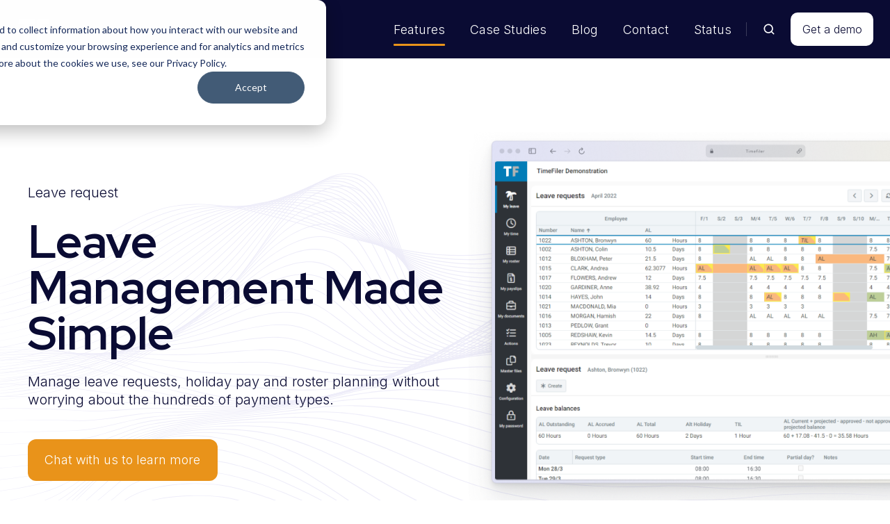

--- FILE ---
content_type: text/html; charset=UTF-8
request_url: https://www.timefiler.com/leave-request
body_size: 19121
content:
<!doctype html><html lang="en" class="no-js "><head>
    <meta charset="utf-8">
    <title>Leave Requests | Feature | Cloud-based Management | TimeFiler</title>
    <link rel="shortcut icon" href="https://www.timefiler.com/hubfs/favicon.ico">
    <meta name="description" content="Streamline your annual leave requests with our simple management system. Employees can easily submit requests, and managers can approve them in just one click.
">
    
		<script>
			var act = {};
      act.xs = 479;
      act.sm = 767;
      act.md = 1139;
			act.scroll_offset = {
				sm: 0,
				md: 0,
				lg: 0,
				get: function() {
					if(window.matchMedia('(max-width: 767px)').matches) return act.scroll_offset.sm;
					if(window.matchMedia('(min-width: 1140px)').matches) return act.scroll_offset.lg;
					return act.scroll_offset.md;
				},
				set: function(sm, md, lg){
					act.scroll_offset.sm = sm;
					act.scroll_offset.md = md;
					act.scroll_offset.lg = lg;
				}
			};
		</script>
    
<meta name="viewport" content="width=device-width, initial-scale=1">

    
    <meta property="og:description" content="Streamline your annual leave requests with our simple management system. Employees can easily submit requests, and managers can approve them in just one click.
">
    <meta property="og:title" content="Leave Requests | Feature | Cloud-based Management | TimeFiler">
    <meta name="twitter:description" content="Streamline your annual leave requests with our simple management system. Employees can easily submit requests, and managers can approve them in just one click.
">
    <meta name="twitter:title" content="Leave Requests | Feature | Cloud-based Management | TimeFiler">

    

    
    <style>
a.cta_button{-moz-box-sizing:content-box !important;-webkit-box-sizing:content-box !important;box-sizing:content-box !important;vertical-align:middle}.hs-breadcrumb-menu{list-style-type:none;margin:0px 0px 0px 0px;padding:0px 0px 0px 0px}.hs-breadcrumb-menu-item{float:left;padding:10px 0px 10px 10px}.hs-breadcrumb-menu-divider:before{content:'›';padding-left:10px}.hs-featured-image-link{border:0}.hs-featured-image{float:right;margin:0 0 20px 20px;max-width:50%}@media (max-width: 568px){.hs-featured-image{float:none;margin:0;width:100%;max-width:100%}}.hs-screen-reader-text{clip:rect(1px, 1px, 1px, 1px);height:1px;overflow:hidden;position:absolute !important;width:1px}
</style>

<link rel="stylesheet" href="https://www.timefiler.com/hubfs/hub_generated/template_assets/1/179169480725/1757540638776/template_main.min.css">
<link rel="stylesheet" href="https://www.timefiler.com/hubfs/hub_generated/template_assets/1/179789404840/1756080496538/template_child.min.css">
<link rel="stylesheet" href="https://www.timefiler.com/hubfs/hub_generated/module_assets/1/182518331669/1757043510821/module_Server_Status_Bar_-_NOV24.min.css">
<link rel="stylesheet" href="https://www.timefiler.com/hubfs/hub_generated/template_assets/1/179169238065/1757540637199/template_nav.min.css">
<link rel="stylesheet" href="https://www.timefiler.com/hubfs/hub_generated/template_assets/1/179169238067/1757540640988/template_site-search.min.css">
<link rel="stylesheet" href="https://www.timefiler.com/hubfs/hub_generated/template_assets/1/179168934440/1757540614351/template_lang-select.min.css">
<link rel="stylesheet" href="https://www.timefiler.com/hubfs/hub_generated/template_assets/1/179168934437/1757540630277/template_mobile-nav.min.css">
<link rel="stylesheet" href="https://www.timefiler.com/hubfs/hub_generated/template_assets/1/179169237916/1757540634612/template_header-01.min.css">
<link rel="stylesheet" href="https://www.timefiler.com/hubfs/hub_generated/module_assets/1/180903927728/1740962451324/module_advanced-banner.min.css">
<link rel="stylesheet" href="https://www.timefiler.com/hubfs/hub_generated/template_assets/1/179168934315/1757540631202/template_image-plus-text.min.css">
<link rel="stylesheet" href="https://www.timefiler.com/hubfs/hub_generated/template_assets/1/179169238058/1757540631717/template_logos.min.css">
<link rel="stylesheet" href="https://www.timefiler.com/hubfs/hub_generated/template_assets/1/179168934445/1757540623228/template_splide.min.css">
<link rel="stylesheet" href="https://www.timefiler.com/hubfs/hub_generated/template_assets/1/179168934439/1757540615399/template_rich-text.min.css">
<link rel="stylesheet" href="https://www.timefiler.com/hubfs/hub_generated/template_assets/1/179168934449/1757540635764/template_hero-slider.min.css">

            <style>
              .module--17283870201164 .splide__slide--1 .section {
                background-image: url('https://www.timefiler.com/hubfs/TimeFiler_September2024/images/request-feature-frame.svg');
                padding-top: 60px;
                padding-bottom: 60px;
              }
              .module--17283870201164 .splide__slide--1 .hero-slider__content {
                
                
              }
              @media (max-width: 1139px) {
                .module--17283870201164 .splide__slide--1 .section {
                  
                  padding-top: 40px;
                  padding-bottom: 40px;
                }
                .module--17283870201164 .splide__slide--1 .hero-slider__content {
                  
                  
                }
              }
              @media (max-width: 767px) {
                .module--17283870201164 .splide__slide--1 .section {
                  
                  padding-top: 24px;
                  padding-bottom: 24px;
                }
                .module--17283870201164 .splide__slide--1 .hero-slider__content {
                  
                  
                }
              }
            </style>
          

            <style>
              .module--17283870201164 .splide__slide--2 .section {
                background-image: url('https://www.timefiler.com/hubfs/TimeFiler_September2024/images/request-feature-frame.svg');
                padding-top: 60px;
                padding-bottom: 60px;
              }
              .module--17283870201164 .splide__slide--2 .hero-slider__content {
                
                
              }
              @media (max-width: 1139px) {
                .module--17283870201164 .splide__slide--2 .section {
                  
                  padding-top: 40px;
                  padding-bottom: 40px;
                }
                .module--17283870201164 .splide__slide--2 .hero-slider__content {
                  
                  
                }
              }
              @media (max-width: 767px) {
                .module--17283870201164 .splide__slide--2 .section {
                  
                  padding-top: 24px;
                  padding-bottom: 24px;
                }
                .module--17283870201164 .splide__slide--2 .hero-slider__content {
                  
                  
                }
              }
            </style>
          

            <style>
              .module--17283870201164 .splide__slide--3 .section {
                background-image: url('https://www.timefiler.com/hubfs/TimeFiler_September2024/images/request-feature-frame.svg');
                padding-top: 60px;
                padding-bottom: 60px;
              }
              .module--17283870201164 .splide__slide--3 .hero-slider__content {
                
                
              }
              @media (max-width: 1139px) {
                .module--17283870201164 .splide__slide--3 .section {
                  
                  padding-top: 40px;
                  padding-bottom: 40px;
                }
                .module--17283870201164 .splide__slide--3 .hero-slider__content {
                  
                  
                }
              }
              @media (max-width: 767px) {
                .module--17283870201164 .splide__slide--3 .section {
                  
                  padding-top: 24px;
                  padding-bottom: 24px;
                }
                .module--17283870201164 .splide__slide--3 .hero-slider__content {
                  
                  
                }
              }
            </style>
          

            <style>
              .module--17283870201164 .splide__slide--4 .section {
                background-image: url('https://www.timefiler.com/hubfs/TimeFiler_September2024/images/request-feature-frame.svg');
                padding-top: 60px;
                padding-bottom: 60px;
              }
              .module--17283870201164 .splide__slide--4 .hero-slider__content {
                
                
              }
              @media (max-width: 1139px) {
                .module--17283870201164 .splide__slide--4 .section {
                  
                  padding-top: 40px;
                  padding-bottom: 40px;
                }
                .module--17283870201164 .splide__slide--4 .hero-slider__content {
                  
                  
                }
              }
              @media (max-width: 767px) {
                .module--17283870201164 .splide__slide--4 .section {
                  
                  padding-top: 24px;
                  padding-bottom: 24px;
                }
                .module--17283870201164 .splide__slide--4 .hero-slider__content {
                  
                  
                }
              }
            </style>
          

            <style>
              .module--17283870201164 .splide__slide--5 .section {
                background-image: url('https://www.timefiler.com/hubfs/TimeFiler_September2024/images/request-feature-frame.svg');
                padding-top: 60px;
                padding-bottom: 60px;
              }
              .module--17283870201164 .splide__slide--5 .hero-slider__content {
                
                
              }
              @media (max-width: 1139px) {
                .module--17283870201164 .splide__slide--5 .section {
                  
                  padding-top: 40px;
                  padding-bottom: 40px;
                }
                .module--17283870201164 .splide__slide--5 .hero-slider__content {
                  
                  
                }
              }
              @media (max-width: 767px) {
                .module--17283870201164 .splide__slide--5 .section {
                  
                  padding-top: 24px;
                  padding-bottom: 24px;
                }
                .module--17283870201164 .splide__slide--5 .hero-slider__content {
                  
                  
                }
              }
            </style>
          

            <style>
              .module--17283870201164 .splide__slide--6 .section {
                background-image: url('https://www.timefiler.com/hubfs/TimeFiler_September2024/images/request-feature-frame.svg');
                padding-top: 60px;
                padding-bottom: 60px;
              }
              .module--17283870201164 .splide__slide--6 .hero-slider__content {
                
                
              }
              @media (max-width: 1139px) {
                .module--17283870201164 .splide__slide--6 .section {
                  
                  padding-top: 40px;
                  padding-bottom: 40px;
                }
                .module--17283870201164 .splide__slide--6 .hero-slider__content {
                  
                  
                }
              }
              @media (max-width: 767px) {
                .module--17283870201164 .splide__slide--6 .section {
                  
                  padding-top: 24px;
                  padding-bottom: 24px;
                }
                .module--17283870201164 .splide__slide--6 .hero-slider__content {
                  
                  
                }
              }
            </style>
          

            <style>
              .module--17283870201164 .splide__slide--7 .section {
                background-image: url('https://www.timefiler.com/hubfs/TimeFiler_September2024/images/request-feature-frame.svg');
                padding-top: 60px;
                padding-bottom: 60px;
              }
              .module--17283870201164 .splide__slide--7 .hero-slider__content {
                
                
              }
              @media (max-width: 1139px) {
                .module--17283870201164 .splide__slide--7 .section {
                  
                  padding-top: 40px;
                  padding-bottom: 40px;
                }
                .module--17283870201164 .splide__slide--7 .hero-slider__content {
                  
                  
                }
              }
              @media (max-width: 767px) {
                .module--17283870201164 .splide__slide--7 .section {
                  
                  padding-top: 24px;
                  padding-bottom: 24px;
                }
                .module--17283870201164 .splide__slide--7 .hero-slider__content {
                  
                  
                }
              }
            </style>
          

            <style>
              .module--17283870201164 .splide__slide--8 .section {
                background-image: url('https://www.timefiler.com/hubfs/TimeFiler_September2024/images/request-feature-frame.svg');
                padding-top: 60px;
                padding-bottom: 60px;
              }
              .module--17283870201164 .splide__slide--8 .hero-slider__content {
                
                
              }
              @media (max-width: 1139px) {
                .module--17283870201164 .splide__slide--8 .section {
                  
                  padding-top: 40px;
                  padding-bottom: 40px;
                }
                .module--17283870201164 .splide__slide--8 .hero-slider__content {
                  
                  
                }
              }
              @media (max-width: 767px) {
                .module--17283870201164 .splide__slide--8 .section {
                  
                  padding-top: 24px;
                  padding-bottom: 24px;
                }
                .module--17283870201164 .splide__slide--8 .hero-slider__content {
                  
                  
                }
              }
            </style>
          

            <style>
              .module--17283870201164 .splide__slide--9 .section {
                background-image: url('https://www.timefiler.com/hubfs/TimeFiler_September2024/images/request-feature-frame.svg');
                padding-top: 60px;
                padding-bottom: 60px;
              }
              .module--17283870201164 .splide__slide--9 .hero-slider__content {
                
                
              }
              @media (max-width: 1139px) {
                .module--17283870201164 .splide__slide--9 .section {
                  
                  padding-top: 40px;
                  padding-bottom: 40px;
                }
                .module--17283870201164 .splide__slide--9 .hero-slider__content {
                  
                  
                }
              }
              @media (max-width: 767px) {
                .module--17283870201164 .splide__slide--9 .section {
                  
                  padding-top: 24px;
                  padding-bottom: 24px;
                }
                .module--17283870201164 .splide__slide--9 .hero-slider__content {
                  
                  
                }
              }
            </style>
          

            <style>
              .module--17283870201164 .splide__slide--10 .section {
                background-image: url('https://www.timefiler.com/hubfs/TimeFiler_September2024/images/request-feature-frame.svg');
                padding-top: 60px;
                padding-bottom: 60px;
              }
              .module--17283870201164 .splide__slide--10 .hero-slider__content {
                
                
              }
              @media (max-width: 1139px) {
                .module--17283870201164 .splide__slide--10 .section {
                  
                  padding-top: 40px;
                  padding-bottom: 40px;
                }
                .module--17283870201164 .splide__slide--10 .hero-slider__content {
                  
                  
                }
              }
              @media (max-width: 767px) {
                .module--17283870201164 .splide__slide--10 .section {
                  
                  padding-top: 24px;
                  padding-bottom: 24px;
                }
                .module--17283870201164 .splide__slide--10 .hero-slider__content {
                  
                  
                }
              }
            </style>
          
<link rel="stylesheet" href="https://www.timefiler.com/hubfs/hub_generated/template_assets/1/179169238094/1757540647348/template_section-extra-settings.min.css">
<link rel="stylesheet" href="https://www.timefiler.com/hubfs/hub_generated/template_assets/1/179168934472/1757540649130/template_accordion.min.css">
<link rel="stylesheet" href="https://www.timefiler.com/hubfs/hub_generated/module_assets/1/179169221172/1757540589321/module_icon.min.css">
<link rel="stylesheet" href="https://www.timefiler.com/hubfs/hub_generated/template_assets/1/179169238070/1757540640063/template_column-navigation.min.css">
<link rel="stylesheet" href="https://www.timefiler.com/hubfs/hub_generated/template_assets/1/179169237922/1757540626194/template_footer-03.min.css">
<style>
  @font-face {
    font-family: "Inter";
    font-weight: 700;
    font-style: normal;
    font-display: swap;
    src: url("/_hcms/googlefonts/Inter/700.woff2") format("woff2"), url("/_hcms/googlefonts/Inter/700.woff") format("woff");
  }
  @font-face {
    font-family: "Inter";
    font-weight: 300;
    font-style: normal;
    font-display: swap;
    src: url("/_hcms/googlefonts/Inter/300.woff2") format("woff2"), url("/_hcms/googlefonts/Inter/300.woff") format("woff");
  }
  @font-face {
    font-family: "Inter";
    font-weight: 400;
    font-style: normal;
    font-display: swap;
    src: url("/_hcms/googlefonts/Inter/regular.woff2") format("woff2"), url("/_hcms/googlefonts/Inter/regular.woff") format("woff");
  }
  @font-face {
    font-family: "Inter";
    font-weight: 700;
    font-style: normal;
    font-display: swap;
    src: url("/_hcms/googlefonts/Inter/700.woff2") format("woff2"), url("/_hcms/googlefonts/Inter/700.woff") format("woff");
  }
  @font-face {
    font-family: "Jost";
    font-weight: 700;
    font-style: normal;
    font-display: swap;
    src: url("/_hcms/googlefonts/Jost/700.woff2") format("woff2"), url("/_hcms/googlefonts/Jost/700.woff") format("woff");
  }
  @font-face {
    font-family: "Jost";
    font-weight: 500;
    font-style: normal;
    font-display: swap;
    src: url("/_hcms/googlefonts/Jost/500.woff2") format("woff2"), url("/_hcms/googlefonts/Jost/500.woff") format("woff");
  }
  @font-face {
    font-family: "Jost";
    font-weight: 600;
    font-style: normal;
    font-display: swap;
    src: url("/_hcms/googlefonts/Jost/600.woff2") format("woff2"), url("/_hcms/googlefonts/Jost/600.woff") format("woff");
  }
  @font-face {
    font-family: "Jost";
    font-weight: 400;
    font-style: normal;
    font-display: swap;
    src: url("/_hcms/googlefonts/Jost/regular.woff2") format("woff2"), url("/_hcms/googlefonts/Jost/regular.woff") format("woff");
  }
  @font-face {
    font-family: "Red Hat Display";
    font-weight: 400;
    font-style: normal;
    font-display: swap;
    src: url("/_hcms/googlefonts/Red_Hat_Display/regular.woff2") format("woff2"), url("/_hcms/googlefonts/Red_Hat_Display/regular.woff") format("woff");
  }
  @font-face {
    font-family: "Red Hat Display";
    font-weight: 700;
    font-style: normal;
    font-display: swap;
    src: url("/_hcms/googlefonts/Red_Hat_Display/700.woff2") format("woff2"), url("/_hcms/googlefonts/Red_Hat_Display/700.woff") format("woff");
  }
  @font-face {
    font-family: "Red Hat Display";
    font-weight: 700;
    font-style: normal;
    font-display: swap;
    src: url("/_hcms/googlefonts/Red_Hat_Display/700.woff2") format("woff2"), url("/_hcms/googlefonts/Red_Hat_Display/700.woff") format("woff");
  }
</style>

<!-- Editor Styles -->
<style id="hs_editor_style" type="text/css">
.content_bucket-row-0-force-full-width-section > .row-fluid {
  max-width: none !important;
}
.content_bucket-row-1-force-full-width-section > .row-fluid {
  max-width: none !important;
}
.content_bucket-row-6-max-width-section-centering > .row-fluid {
  max-width: 864px !important;
  margin-left: auto !important;
  margin-right: auto !important;
}
/* HubSpot Non-stacked Media Query Styles */
@media (min-width:768px) {
  .cell_17279324766862-row-3-vertical-alignment > .row-fluid {
    display: -ms-flexbox !important;
    -ms-flex-direction: row;
    display: flex !important;
    flex-direction: row;
  }
  .cell_1728037690587-vertical-alignment {
    display: -ms-flexbox !important;
    -ms-flex-direction: column !important;
    -ms-flex-pack: center !important;
    display: flex !important;
    flex-direction: column !important;
    justify-content: center !important;
  }
  .cell_1728037690587-vertical-alignment > div {
    flex-shrink: 0 !important;
  }
  .cell_17280376477942-vertical-alignment {
    display: -ms-flexbox !important;
    -ms-flex-direction: column !important;
    -ms-flex-pack: center !important;
    display: flex !important;
    flex-direction: column !important;
    justify-content: center !important;
  }
  .cell_17280376477942-vertical-alignment > div {
    flex-shrink: 0 !important;
  }
  .cell_17279295765682-row-1-vertical-alignment > .row-fluid {
    display: -ms-flexbox !important;
    -ms-flex-direction: row;
    display: flex !important;
    flex-direction: row;
  }
  .cell_1727929592753-vertical-alignment {
    display: -ms-flexbox !important;
    -ms-flex-direction: column !important;
    -ms-flex-pack: center !important;
    display: flex !important;
    flex-direction: column !important;
    justify-content: center !important;
  }
  .cell_1727929592753-vertical-alignment > div {
    flex-shrink: 0 !important;
  }
  .cell_1727929592750-vertical-alignment {
    display: -ms-flexbox !important;
    -ms-flex-direction: column !important;
    -ms-flex-pack: center !important;
    display: flex !important;
    flex-direction: column !important;
    justify-content: center !important;
  }
  .cell_1727929592750-vertical-alignment > div {
    flex-shrink: 0 !important;
  }
}
/* HubSpot Styles (default) */
.content_bucket-row-0-padding {
  padding-top: 0px !important;
  padding-bottom: 0px !important;
  padding-left: 0px !important;
  padding-right: 0px !important;
}
.content_bucket-row-1-padding {
  padding-top: 54px !important;
  padding-bottom: 54px !important;
}
.content_bucket-row-3-padding {
  padding-top: 54px !important;
  padding-bottom: 0px !important;
}
.content_bucket-row-3-background-layers {
  background-image: linear-gradient(rgba(10, 11, 51, 1), rgba(10, 11, 51, 1)) !important;
  background-position: left top !important;
  background-size: auto !important;
  background-repeat: no-repeat !important;
}
.content_bucket-row-4-padding {
  padding-top: 72px !important;
  padding-bottom: 72px !important;
}
.content_bucket-row-4-background-layers {
  background-image: linear-gradient(rgba(10, 11, 51, 1), rgba(10, 11, 51, 1)) !important;
  background-position: left top !important;
  background-size: auto !important;
  background-repeat: no-repeat !important;
}
.content_bucket-row-5-padding {
  padding-top: 144px !important;
  padding-bottom: 144px !important;
}
.cell_17279324766862-row-2-padding {
  padding-top: 30px !important;
}
.cell_17279324766862-row-3-padding {
  padding-top: 30px !important;
}
.cell_1727934953461-padding {
  padding-top: 20px !important;
  padding-bottom: 20px !important;
  padding-left: 20px !important;
  padding-right: 20px !important;
}
.cell_1727934953461-background-layers {
  background-image: linear-gradient(to bottom, rgba(30, 60, 116, 1), rgba(27, 26, 63, 0.46)) !important;
  background-position: left top !important;
  background-size: auto !important;
  background-repeat: no-repeat !important;
}
.cell_1727932616187-padding {
  padding-top: 20px !important;
  padding-bottom: 20px !important;
  padding-left: 20px !important;
  padding-right: 20px !important;
}
.cell_1727932616187-background-layers {
  background-image: linear-gradient(to bottom, rgba(30, 60, 116, 1), rgba(27, 26, 63, 0.46)) !important;
  background-position: left top !important;
  background-size: auto !important;
  background-repeat: no-repeat !important;
}
.cell_1727935265292-padding {
  padding-top: 20px !important;
  padding-bottom: 20px !important;
  padding-left: 20px !important;
  padding-right: 20px !important;
}
.cell_1727935265292-background-layers {
  background-image: linear-gradient(to bottom, rgba(30, 60, 116, 1), rgba(27, 26, 63, 0.46)) !important;
  background-position: left top !important;
  background-size: auto !important;
  background-repeat: no-repeat !important;
}
.cell_17279352652912-padding {
  padding-top: 20px !important;
  padding-bottom: 20px !important;
  padding-left: 20px !important;
  padding-right: 20px !important;
}
.cell_17279352652912-background-layers {
  background-image: linear-gradient(to bottom, rgba(30, 60, 116, 1), rgba(27, 26, 63, 0.46)) !important;
  background-position: left top !important;
  background-size: auto !important;
  background-repeat: no-repeat !important;
}
.cell_17280376477942-padding {
  padding-top: 20px !important;
  padding-bottom: 20px !important;
  padding-left: 20px !important;
  padding-right: 20px !important;
}
.cell_17280376477942-background-layers {
  background-image: linear-gradient(to bottom, rgba(30, 60, 116, 1), rgba(27, 26, 63, 0.46)) !important;
  background-position: left top !important;
  background-size: auto !important;
  background-repeat: no-repeat !important;
}
/* HubSpot Styles (mobile) */
@media (max-width: 767px) {
  .content_bucket-row-1-padding {
    padding-top: 32px !important;
    padding-bottom: 32px !important;
  }
  .content_bucket-row-3-padding {
    padding-top: 48px !important;
  }
  .content_bucket-row-4-padding {
    padding-top: 64px !important;
    padding-bottom: 64px !important;
  }
  .content_bucket-row-5-padding {
    padding-top: 64px !important;
    padding-bottom: 64px !important;
  }
  .cell_1727934953461-margin {
    margin-top: 30px !important;
  }
  .cell_1727935265292-margin {
    margin-top: 30px !important;
  }
  .cell_1727929592753-margin {
    margin-top: 50px !important;
  }
}
</style>
    

    
    <link rel="canonical" href="https://www.timefiler.com/leave-request">

<meta name="google-site-verification" content="MvHz8GGu7AIhSvkfBdLk32--lm9PcYW1FkTvY0VdmpQ">
<meta property="og:url" content="https://www.timefiler.com/leave-request">
<meta name="twitter:card" content="summary">
<meta http-equiv="content-language" content="en">







  <meta name="generator" content="HubSpot"></head>
  <body class="  hs-content-id-180235125591 hs-site-page page ">
    <div id="top"></div>
    <div class="page">
      
      <div id="hs_cos_wrapper_module_173103730451718" class="hs_cos_wrapper hs_cos_wrapper_widget hs_cos_wrapper_type_module" style="" data-hs-cos-general-type="widget" data-hs-cos-type="module"><div id="statusmenuid" class="status-bar-wrapper" style="display: none;">
  <div id="statustextid" class="status-bar"></div>
  <div class="status-btn">
    
      
      
      <a class="btn btn--medium" href="https://timefiler.statuspage.io/" target="_blank" rel="noopener">
        View Status Page
      </a>
    
  </div>
</div>

<script>
document.addEventListener("DOMContentLoaded", function () {
    // AJAX request to fetch the status data
    fetch("https://pingdom.timefiler.com/desktopapi/monitor/status")
        .then(response => response.json())
        .then(data => {
            if (data) {
                const statusTextElement = document.getElementById("statustextid");
                const statusMenuElement = document.getElementById("statusmenuid");

                // Set status text
                const displayText = 'At present, TimeFiler is ' + data.Status + ' (last checked ' + data.LastCheckedText + ' ago).';
                statusTextElement.textContent = displayText;

                // Check conditions to display the status bar
                if (data.AllChecksDown) {
                    statusMenuElement.style.backgroundColor = "red";
                    statusMenuElement.style.display = "flex";
                } else if (data.ChecksDown > 0) {
                    statusMenuElement.style.backgroundColor = "orange";
                    statusMenuElement.style.display = "flex";
                } else {
                    statusMenuElement.style.backgroundColor = "#2fcc66";
                }

                // Fade in effect for status text
                statusTextElement.style.opacity = 0;
                statusTextElement.style.transition = "opacity 0.5s";
                setTimeout(() => { statusTextElement.style.opacity = 1; }, 50);
            }
        })
        .catch(error => {
            //const statusMenuElement = document.getElementById("statusmenuid");
            //const statusTextElement = document.getElementById("statustextid");

            // Display unavailable message in red
            //statusTextElement.textContent = 'At present, TimeFiler is UNAVAILABLE.';
            //statusMenuElement.style.backgroundColor = "red";
            //statusMenuElement.style.display = "flex";
        });
});
</script></div>
        <div data-global-resource-path="TimeFiler_September2024/partials/header-01.html">














  


<header class="header header--1   header--w-search header--wo-lang hs-search-hidden">
  <div class="container-fluid above-header">
<div class="row-fluid-wrapper">
<div class="row-fluid">
<div class="span12 widget-span widget-type-cell " style="" data-widget-type="cell" data-x="0" data-w="12">

</div><!--end widget-span -->
</div>
</div>
</div>
  <div class="">
    <div class="">
      <div class="header__section header__section--main section">
        <div class="header__center container">
          <div class="row items-center">
            <div class="col s3 md-s3 sm-s4 justify-center">
              <div class="header__logo"><div class="header__logo__static"><div id="hs_cos_wrapper_static_header_logo" class="hs_cos_wrapper hs_cos_wrapper_widget hs_cos_wrapper_type_module widget-type-logo" style="" data-hs-cos-general-type="widget" data-hs-cos-type="module">
  






















  
  <span id="hs_cos_wrapper_static_header_logo_hs_logo_widget" class="hs_cos_wrapper hs_cos_wrapper_widget hs_cos_wrapper_type_logo" style="" data-hs-cos-general-type="widget" data-hs-cos-type="logo"><a href="/?hsLang=en" id="hs-link-static_header_logo_hs_logo_widget" style="border-width:0px;border:0px;"><img src="https://www.timefiler.com/hs-fs/hubfs/TimeFiler_September2024/images/timefiler-logo.png?width=50&amp;height=48&amp;name=timefiler-logo.png" class="hs-image-widget " height="48" style="height: auto;width:50px;border-width:0px;border:0px;" width="50" alt="TimeFiler" title="TimeFiler" srcset="https://www.timefiler.com/hs-fs/hubfs/TimeFiler_September2024/images/timefiler-logo.png?width=25&amp;height=24&amp;name=timefiler-logo.png 25w, https://www.timefiler.com/hs-fs/hubfs/TimeFiler_September2024/images/timefiler-logo.png?width=50&amp;height=48&amp;name=timefiler-logo.png 50w, https://www.timefiler.com/hs-fs/hubfs/TimeFiler_September2024/images/timefiler-logo.png?width=75&amp;height=72&amp;name=timefiler-logo.png 75w, https://www.timefiler.com/hs-fs/hubfs/TimeFiler_September2024/images/timefiler-logo.png?width=100&amp;height=96&amp;name=timefiler-logo.png 100w, https://www.timefiler.com/hs-fs/hubfs/TimeFiler_September2024/images/timefiler-logo.png?width=125&amp;height=120&amp;name=timefiler-logo.png 125w, https://www.timefiler.com/hs-fs/hubfs/TimeFiler_September2024/images/timefiler-logo.png?width=150&amp;height=144&amp;name=timefiler-logo.png 150w" sizes="(max-width: 50px) 100vw, 50px"></a></span>
</div></div></div>
            </div>
            <div class="col s9 md-s9 sm-s8">
              <div class="flex flex-row items-center justify-end no-shrink wrap">
                <div class="header__nav">
                  <div id="hs_cos_wrapper_header_nav" class="hs_cos_wrapper hs_cos_wrapper_widget hs_cos_wrapper_type_module" style="" data-hs-cos-general-type="widget" data-hs-cos-type="module"><div class="module module--header_nav module--nav">
    <div class="module__inner">

  <nav class="nav nav--dark nav--on-hover hs-skip-lang-url-rewrite" flyout-delay="0" aria-label="Main menu">
    <ul class="nav__list nav__list--level1"><li class="nav__item nav__item--branch nav__item--active-branch">
        <a class="nav__link" href="javascript:;">Features</a><ul class="nav__list nav__list--level2 nav__list--flyout"><li class="nav__item">
        <a class="nav__link" href="https://www.timefiler.com/design-your-own-timesheets">Timesheets</a></li><li class="nav__item nav__item--active-branch nav__item--active">
        <a class="nav__link" href="https://www.timefiler.com/leave-request">Leave requests</a></li><li class="nav__item">
        <a class="nav__link" href="https://www.timefiler.com/plan-your-staff-roster">Roster</a></li></ul></li><li class="nav__item nav__item--branch">
        <a class="nav__link" href="https://www.timefiler.com/case-studies">Case Studies</a><ul class="nav__list nav__list--level2 nav__list--flyout"><li class="nav__item">
        <a class="nav__link" href="https://www.timefiler.com/case-study/aw-fraser">AW Fraser - Manufacturing &amp; Exporting</a></li><li class="nav__item">
        <a class="nav__link" href="https://www.timefiler.com/case-study/bielby">Bielby - Civil Engineering &amp; Construction</a></li><li class="nav__item">
        <a class="nav__link" href="https://www.timefiler.com/case-study/cityfitness">CityFitness - Gym &amp; Personal Training</a></li><li class="nav__item">
        <a class="nav__link" href="https://www.timefiler.com/case-study/diona-civil-construction">Diona - Civil Construction</a></li><li class="nav__item">
        <a class="nav__link" href="https://www.timefiler.com/case-study/environment-southland">Environment Southland - Southland Regional Council</a></li><li class="nav__item">
        <a class="nav__link" href="https://www.timefiler.com/case-study/new-zealand-aviation-security-service">New Zealand Aviation Security Service</a></li><li class="nav__item">
        <a class="nav__link" href="https://www.timefiler.com/case-study/onb">O'Neill &amp; Brown (ONB) - Commercial Service Subcontractor</a></li><li class="nav__item">
        <a class="nav__link" href="https://www.timefiler.com/case-study/port-taranaki">Port Taranaki - Transport &amp; Logistics</a></li><li class="nav__item">
        <a class="nav__link" href="https://www.timefiler.com/case-study/st-john">St. John - Ambulance Services</a></li><li class="nav__item">
        <a class="nav__link" href="https://www.timefiler.com/case-study/tweed-shire-council">Tweed Shire Council - District Council</a></li><li class="nav__item">
        <a class="nav__link" href="https://www.timefiler.com/case-study/united-civil">United Civil - Civil Engineering &amp; Construction</a></li></ul></li><li class="nav__item nav__item--branch">
        <a class="nav__link" href="https://www.timefiler.com/blog">Blog</a><ul class="nav__list nav__list--level2 nav__list--flyout"><li class="nav__item">
        <a class="nav__link" href="https://www.timefiler.com/blog/20-years-of-timefiler-from-startup-to-timesheet-leader">20 Years of TimeFiler: from startup to timesheet leader</a></li><li class="nav__item">
        <a class="nav__link" href="https://www.timefiler.com/blog/how-nz-manufacturers-are-untangling-timesheet-to-payroll-chaos-with-timefiler">How NZ manufacturers are untangling timesheet-to-payroll chaos with TimeFiler</a></li><li class="nav__item">
        <a class="nav__link" href="https://www.timefiler.com/blog/why-smart-automation-is-a-game-changer">Smart Timesheet Automation: delivering accurate data for AI</a></li><li class="nav__item">
        <a class="nav__link" href="https://www.timefiler.com/blog/switching-payroll-systems-well-make-it-simple-and-stress-free">Switching payroll systems? We’ll make it simple and stress-free.</a></li><li class="nav__item">
        <a class="nav__link" href="https://www.timefiler.com/blog/construction-management-software-5-reasons-to-choose-coins">Construction management software: 5 reasons to choose COINS</a></li><li class="nav__item">
        <a class="nav__link" href="https://www.timefiler.com/blog/does-timefiler-offer-geofencing">Does TimeFiler offer geofencing?: The simple solution to tracking time and attendance</a></li><li class="nav__item">
        <a class="nav__link" href="https://www.timefiler.com/blog/how-to-improve-employee-productivity-with-timefiler-a-comprehensive-guide">How to Improve Employee Productivity with TimeFiler: A Comprehensive Guide</a></li></ul></li><li class="nav__item">
        <a class="nav__link" href="https://www.timefiler.com/contact-us">Contact</a></li><li class="nav__item">
        <a class="nav__link" href="https://www.timefiler.com/status">Status</a></li></ul>
  </nav>

    </div>
  </div>

</div>
                </div>
                
                  <div class="header__search">
                    <div id="hs_cos_wrapper_header_search" class="hs_cos_wrapper hs_cos_wrapper_widget hs_cos_wrapper_type_module" style="" data-hs-cos-general-type="widget" data-hs-cos-type="module">


<div id="header_search" class="site-search site-search--dark txt--dark">
  <a href="javascript:;" class="site-search__open site-search__open--auto ui-icon" role="button" aria-label="Open search window">
    <svg width="24" height="24" viewbox="0 0 24 24" xmlns="http://www.w3.org/2000/svg">
      <path d="M20.71 19.29L17.31 15.9C18.407 14.5025 19.0022 12.7767 19 11C19 9.41775 18.5308 7.87103 17.6518 6.55544C16.7727 5.23984 15.5233 4.21446 14.0615 3.60896C12.5997 3.00346 10.9911 2.84504 9.43928 3.15372C7.88743 3.4624 6.46197 4.22433 5.34315 5.34315C4.22433 6.46197 3.4624 7.88743 3.15372 9.43928C2.84504 10.9911 3.00347 12.5997 3.60897 14.0615C4.21447 15.5233 5.23985 16.7727 6.55544 17.6518C7.87103 18.5308 9.41775 19 11 19C12.7767 19.0022 14.5025 18.407 15.9 17.31L19.29 20.71C19.383 20.8037 19.4936 20.8781 19.6154 20.9289C19.7373 20.9797 19.868 21.0058 20 21.0058C20.132 21.0058 20.2627 20.9797 20.3846 20.9289C20.5064 20.8781 20.617 20.8037 20.71 20.71C20.8037 20.617 20.8781 20.5064 20.9289 20.3846C20.9797 20.2627 21.0058 20.132 21.0058 20C21.0058 19.868 20.9797 19.7373 20.9289 19.6154C20.8781 19.4936 20.8037 19.383 20.71 19.29ZM5 11C5 9.81331 5.3519 8.65327 6.01119 7.66658C6.67047 6.67988 7.60755 5.91085 8.7039 5.45672C9.80026 5.0026 11.0067 4.88378 12.1705 5.11529C13.3344 5.3468 14.4035 5.91824 15.2426 6.75736C16.0818 7.59647 16.6532 8.66557 16.8847 9.82946C17.1162 10.9933 16.9974 12.1997 16.5433 13.2961C16.0892 14.3925 15.3201 15.3295 14.3334 15.9888C13.3467 16.6481 12.1867 17 11 17C9.4087 17 7.88258 16.3679 6.75736 15.2426C5.63214 14.1174 5 12.5913 5 11Z" fill="currentColor" />
    </svg>
  </a>
  <div class="site-search__popup">
    <div class="site-search__bar">
      <form id="searchForm" class="site-search__form" autocomplete="off" results-zero-text="Sorry, no results found.">
        <input class="site-search__input" id="searchInput" name="searchInput" type="text" placeholder="Search our website" title="Search our website">
        <input name="portalId" type="hidden" value="46912479">
        <input name="language" type="hidden" value="">
        <input name="domains" type="hidden" value="all">
        <input name="resultsLength" type="hidden" value="LONG">
        <button class="site-search__submit ui-icon" type="submit" aria-label="Search">
          <svg width="24" height="24" viewbox="0 0 24 24" xmlns="http://www.w3.org/2000/svg">
            <path d="M20.71 19.29L17.31 15.9C18.407 14.5025 19.0022 12.7767 19 11C19 9.41775 18.5308 7.87103 17.6518 6.55544C16.7727 5.23984 15.5233 4.21446 14.0615 3.60896C12.5997 3.00346 10.9911 2.84504 9.43928 3.15372C7.88743 3.4624 6.46197 4.22433 5.34315 5.34315C4.22433 6.46197 3.4624 7.88743 3.15372 9.43928C2.84504 10.9911 3.00347 12.5997 3.60897 14.0615C4.21447 15.5233 5.23985 16.7727 6.55544 17.6518C7.87103 18.5308 9.41775 19 11 19C12.7767 19.0022 14.5025 18.407 15.9 17.31L19.29 20.71C19.383 20.8037 19.4936 20.8781 19.6154 20.9289C19.7373 20.9797 19.868 21.0058 20 21.0058C20.132 21.0058 20.2627 20.9797 20.3846 20.9289C20.5064 20.8781 20.617 20.8037 20.71 20.71C20.8037 20.617 20.8781 20.5064 20.9289 20.3846C20.9797 20.2627 21.0058 20.132 21.0058 20C21.0058 19.868 20.9797 19.7373 20.9289 19.6154C20.8781 19.4936 20.8037 19.383 20.71 19.29ZM5 11C5 9.81331 5.3519 8.65327 6.01119 7.66658C6.67047 6.67988 7.60755 5.91085 8.7039 5.45672C9.80026 5.0026 11.0067 4.88378 12.1705 5.11529C13.3344 5.3468 14.4035 5.91824 15.2426 6.75736C16.0818 7.59647 16.6532 8.66557 16.8847 9.82946C17.1162 10.9933 16.9974 12.1997 16.5433 13.2961C16.0892 14.3925 15.3201 15.3295 14.3334 15.9888C13.3467 16.6481 12.1867 17 11 17C9.4087 17 7.88258 16.3679 6.75736 15.2426C5.63214 14.1174 5 12.5913 5 11Z" fill="currentColor"></path>
          </svg>
        </button>
        <a href="javascript:;" class="site-search__close ui-icon" role="button" aria-label="Close search window">
          <svg width="24" height="24" viewbox="0 0 24 24" xmlns="http://www.w3.org/2000/svg">
            <path d="M20.707 4.707a1 1 0 0 0-1.414-1.414L12 10.586 4.707 3.293a1 1 0 0 0-1.414 1.414L10.586 12l-7.293 7.293a1 1 0 1 0 1.414 1.414L12 13.414l7.293 7.293a1 1 0 0 0 1.414-1.414L13.414 12l7.293-7.293z" fill="currentColor" />
          </svg>
        </a>
      </form>
    </div>
    <div class="site-search__results">
      <div class="site-search__results-block">
        <div class="site-search__result-template"><div class="site-search__result-text">
            <div class="site-search__result-title ui-label"></div>
            <div class="site-search__result-desc small-text"></div>
          </div>
        </div>
        <button class="site-search__more btn btn--fill btn--medium btn--accent">More results</button>
      </div>
    </div>
  </div>
</div></div>
                  </div>
                
                
                  <div class="header__lang">
                    <div id="hs_cos_wrapper_header_lang" class="hs_cos_wrapper hs_cos_wrapper_widget hs_cos_wrapper_type_module" style="" data-hs-cos-general-type="widget" data-hs-cos-type="module">



<div class="module module--header_lang module--lang-select">
    <div class="module__inner">

  
  

    </div>
  </div>
</div>
                  </div>
                
                <div class="header__buttons">
                  <div class="header__buttons__static">
                    <div id="hs_cos_wrapper_static_header_buttons" class="hs_cos_wrapper hs_cos_wrapper_widget hs_cos_wrapper_type_module" style="" data-hs-cos-general-type="widget" data-hs-cos-type="module">


<div class="module module--static_header_buttons module--button">
    <div class="module__inner">

  <div class="inline-items">
        
        
        
    
  <a href="https://www.timefiler.com/demo-booking?hsLang=en" class="btn btn--fill btn--medium btn--white btn--default  btn--static_header_buttons-1">
          
          Get a demo
        </a></div>

    </div>
  </div>
</div>
                  </div>
                  <div class="header__buttons__overlap">
                    <div id="hs_cos_wrapper_overlapping_header_buttons" class="hs_cos_wrapper hs_cos_wrapper_widget hs_cos_wrapper_type_module" style="" data-hs-cos-general-type="widget" data-hs-cos-type="module">


<div class="module module--overlapping_header_buttons module--button">
    <div class="module__inner">

  <div class="inline-items"></div>

    </div>
  </div>
</div>
                  </div>
                  
                </div>
                <div class="header__mobile-nav">
                  <div id="hs_cos_wrapper_header_mobile_nav" class="hs_cos_wrapper hs_cos_wrapper_widget hs_cos_wrapper_type_module" style="" data-hs-cos-general-type="widget" data-hs-cos-type="module">







<div class="module module--header_mobile_nav module--mnav">
    <div class="module__inner">

  <div class="mnav mnav--dark">
    <a class="mnav__open mnav__open--auto ui-icon" href="javascript:;" role="button" aria-label="Open menu">
      <svg width="24" height="24" viewbox="0 0 24 24" xmlns="http://www.w3.org/2000/svg">
        <path d="M3 6a1 1 0 0 1 1-1h16a1 1 0 1 1 0 2H4a1 1 0 0 1-1-1zm0 6a1 1 0 0 1 1-1h16a1 1 0 1 1 0 2H4a1 1 0 0 1-1-1zm1 5a1 1 0 1 0 0 2h16a1 1 0 1 0 0-2H4z" fill="currentColor" />
      </svg>
    </a>
    <div class="mnav__overlay"></div>
    <div class="mnav__popup">
      
      <div class="mnav__section mnav__section--first mnav__menu hs-skip-lang-url-rewrite">
        
  
  
    <ul class="mnav__menu__list mnav__menu__list--level1">
      <li class="mnav__menu__item mnav__menu__item--parent mnav__menu__item--active-branch">
        <div class="mnav__menu__label">
          <a class="mnav__menu__link" href="javascript:;">Features</a>
          
            <div class="mnav__menu__toggle" role="button">
              <div class="mnav__menu__toggle__open-icon">
                <svg class="mnav__menu__toggle__open" width="24" height="24" viewbox="0 0 24 24" xmlns="http://www.w3.org/2000/svg">
                  <path d="M5.29289 8.29289C4.90237 8.68342 4.90237 9.31658 5.29289 9.70711L11.2929 15.7071C11.6834 16.0976 12.3166 16.0976 12.7071 15.7071L18.7071 9.70711C19.0976 9.31658 19.0976 8.68342 18.7071 8.29289C18.3166 7.90237 17.6834 7.90237 17.2929 8.29289L12 13.5858L6.70711 8.29289C6.31658 7.90237 5.68342 7.90237 5.29289 8.29289Z" fill="currentColor" />
                </svg>
              </div>
              <div class="mnav__menu__toggle__close-icon">
                <svg width="24" height="24" viewbox="0 0 24 24" xmlns="http://www.w3.org/2000/svg">
                  <path d="M5.29289 15.7071C4.90237 15.3166 4.90237 14.6834 5.29289 14.2929L11.2929 8.29289C11.6834 7.90237 12.3166 7.90237 12.7071 8.29289L18.7071 14.2929C19.0976 14.6834 19.0976 15.3166 18.7071 15.7071C18.3166 16.0976 17.6834 16.0976 17.2929 15.7071L12 10.4142L6.70711 15.7071C6.31658 16.0976 5.68342 16.0976 5.29289 15.7071Z" fill="currentColor" />
                </svg>
              </div>
            </div>
          
        </div>
        
  
  
    <ul class="mnav__menu__list mnav__menu__list--level2 mnav__menu__list--child">
      <li class="mnav__menu__item">
        <div class="mnav__menu__label">
          <a class="mnav__menu__link" href="https://www.timefiler.com/design-your-own-timesheets">Timesheets</a>
          
        </div>
        
  
  

      </li>
    
  
    
      <li class="mnav__menu__item mnav__menu__item--active-branch mnav__menu__item--active">
        <div class="mnav__menu__label">
          <a class="mnav__menu__link" href="https://www.timefiler.com/leave-request">Leave requests</a>
          
        </div>
        
  
  

      </li>
    
  
    
      <li class="mnav__menu__item">
        <div class="mnav__menu__label">
          <a class="mnav__menu__link" href="https://www.timefiler.com/plan-your-staff-roster">Roster</a>
          
        </div>
        
  
  

      </li>
    </ul>
  

      </li>
    
  
    
      <li class="mnav__menu__item mnav__menu__item--parent">
        <div class="mnav__menu__label">
          <a class="mnav__menu__link" href="https://www.timefiler.com/case-studies">Case Studies</a>
          
            <div class="mnav__menu__toggle" role="button">
              <div class="mnav__menu__toggle__open-icon">
                <svg class="mnav__menu__toggle__open" width="24" height="24" viewbox="0 0 24 24" xmlns="http://www.w3.org/2000/svg">
                  <path d="M5.29289 8.29289C4.90237 8.68342 4.90237 9.31658 5.29289 9.70711L11.2929 15.7071C11.6834 16.0976 12.3166 16.0976 12.7071 15.7071L18.7071 9.70711C19.0976 9.31658 19.0976 8.68342 18.7071 8.29289C18.3166 7.90237 17.6834 7.90237 17.2929 8.29289L12 13.5858L6.70711 8.29289C6.31658 7.90237 5.68342 7.90237 5.29289 8.29289Z" fill="currentColor" />
                </svg>
              </div>
              <div class="mnav__menu__toggle__close-icon">
                <svg width="24" height="24" viewbox="0 0 24 24" xmlns="http://www.w3.org/2000/svg">
                  <path d="M5.29289 15.7071C4.90237 15.3166 4.90237 14.6834 5.29289 14.2929L11.2929 8.29289C11.6834 7.90237 12.3166 7.90237 12.7071 8.29289L18.7071 14.2929C19.0976 14.6834 19.0976 15.3166 18.7071 15.7071C18.3166 16.0976 17.6834 16.0976 17.2929 15.7071L12 10.4142L6.70711 15.7071C6.31658 16.0976 5.68342 16.0976 5.29289 15.7071Z" fill="currentColor" />
                </svg>
              </div>
            </div>
          
        </div>
        
  
  
    <ul class="mnav__menu__list mnav__menu__list--level2 mnav__menu__list--child">
      <li class="mnav__menu__item">
        <div class="mnav__menu__label">
          <a class="mnav__menu__link" href="https://www.timefiler.com/case-study/aw-fraser">AW Fraser - Manufacturing &amp; Exporting</a>
          
        </div>
        
  
  

      </li>
    
  
    
      <li class="mnav__menu__item">
        <div class="mnav__menu__label">
          <a class="mnav__menu__link" href="https://www.timefiler.com/case-study/bielby">Bielby - Civil Engineering &amp; Construction</a>
          
        </div>
        
  
  

      </li>
    
  
    
      <li class="mnav__menu__item">
        <div class="mnav__menu__label">
          <a class="mnav__menu__link" href="https://www.timefiler.com/case-study/cityfitness">CityFitness - Gym &amp; Personal Training</a>
          
        </div>
        
  
  

      </li>
    
  
    
      <li class="mnav__menu__item">
        <div class="mnav__menu__label">
          <a class="mnav__menu__link" href="https://www.timefiler.com/case-study/diona-civil-construction">Diona - Civil Construction</a>
          
        </div>
        
  
  

      </li>
    
  
    
      <li class="mnav__menu__item">
        <div class="mnav__menu__label">
          <a class="mnav__menu__link" href="https://www.timefiler.com/case-study/environment-southland">Environment Southland - Southland Regional Council</a>
          
        </div>
        
  
  

      </li>
    
  
    
      <li class="mnav__menu__item">
        <div class="mnav__menu__label">
          <a class="mnav__menu__link" href="https://www.timefiler.com/case-study/new-zealand-aviation-security-service">New Zealand Aviation Security Service</a>
          
        </div>
        
  
  

      </li>
    
  
    
      <li class="mnav__menu__item">
        <div class="mnav__menu__label">
          <a class="mnav__menu__link" href="https://www.timefiler.com/case-study/onb">O'Neill &amp; Brown (ONB) - Commercial Service Subcontractor</a>
          
        </div>
        
  
  

      </li>
    
  
    
      <li class="mnav__menu__item">
        <div class="mnav__menu__label">
          <a class="mnav__menu__link" href="https://www.timefiler.com/case-study/port-taranaki">Port Taranaki - Transport &amp; Logistics</a>
          
        </div>
        
  
  

      </li>
    
  
    
      <li class="mnav__menu__item">
        <div class="mnav__menu__label">
          <a class="mnav__menu__link" href="https://www.timefiler.com/case-study/st-john">St. John - Ambulance Services</a>
          
        </div>
        
  
  

      </li>
    
  
    
      <li class="mnav__menu__item">
        <div class="mnav__menu__label">
          <a class="mnav__menu__link" href="https://www.timefiler.com/case-study/tweed-shire-council">Tweed Shire Council - District Council</a>
          
        </div>
        
  
  

      </li>
    
  
    
      <li class="mnav__menu__item">
        <div class="mnav__menu__label">
          <a class="mnav__menu__link" href="https://www.timefiler.com/case-study/united-civil">United Civil - Civil Engineering &amp; Construction</a>
          
        </div>
        
  
  

      </li>
    </ul>
  

      </li>
    
  
    
      <li class="mnav__menu__item mnav__menu__item--parent">
        <div class="mnav__menu__label">
          <a class="mnav__menu__link" href="https://www.timefiler.com/blog">Blog</a>
          
            <div class="mnav__menu__toggle" role="button">
              <div class="mnav__menu__toggle__open-icon">
                <svg class="mnav__menu__toggle__open" width="24" height="24" viewbox="0 0 24 24" xmlns="http://www.w3.org/2000/svg">
                  <path d="M5.29289 8.29289C4.90237 8.68342 4.90237 9.31658 5.29289 9.70711L11.2929 15.7071C11.6834 16.0976 12.3166 16.0976 12.7071 15.7071L18.7071 9.70711C19.0976 9.31658 19.0976 8.68342 18.7071 8.29289C18.3166 7.90237 17.6834 7.90237 17.2929 8.29289L12 13.5858L6.70711 8.29289C6.31658 7.90237 5.68342 7.90237 5.29289 8.29289Z" fill="currentColor" />
                </svg>
              </div>
              <div class="mnav__menu__toggle__close-icon">
                <svg width="24" height="24" viewbox="0 0 24 24" xmlns="http://www.w3.org/2000/svg">
                  <path d="M5.29289 15.7071C4.90237 15.3166 4.90237 14.6834 5.29289 14.2929L11.2929 8.29289C11.6834 7.90237 12.3166 7.90237 12.7071 8.29289L18.7071 14.2929C19.0976 14.6834 19.0976 15.3166 18.7071 15.7071C18.3166 16.0976 17.6834 16.0976 17.2929 15.7071L12 10.4142L6.70711 15.7071C6.31658 16.0976 5.68342 16.0976 5.29289 15.7071Z" fill="currentColor" />
                </svg>
              </div>
            </div>
          
        </div>
        
  
  
    <ul class="mnav__menu__list mnav__menu__list--level2 mnav__menu__list--child">
      <li class="mnav__menu__item">
        <div class="mnav__menu__label">
          <a class="mnav__menu__link" href="https://www.timefiler.com/blog/20-years-of-timefiler-from-startup-to-timesheet-leader">20 Years of TimeFiler: from startup to timesheet leader</a>
          
        </div>
        
  
  

      </li>
    
  
    
      <li class="mnav__menu__item">
        <div class="mnav__menu__label">
          <a class="mnav__menu__link" href="https://www.timefiler.com/blog/how-nz-manufacturers-are-untangling-timesheet-to-payroll-chaos-with-timefiler">How NZ manufacturers are untangling timesheet-to-payroll chaos with TimeFiler</a>
          
        </div>
        
  
  

      </li>
    
  
    
      <li class="mnav__menu__item">
        <div class="mnav__menu__label">
          <a class="mnav__menu__link" href="https://www.timefiler.com/blog/why-smart-automation-is-a-game-changer">Smart Timesheet Automation: delivering accurate data for AI</a>
          
        </div>
        
  
  

      </li>
    
  
    
      <li class="mnav__menu__item">
        <div class="mnav__menu__label">
          <a class="mnav__menu__link" href="https://www.timefiler.com/blog/switching-payroll-systems-well-make-it-simple-and-stress-free">Switching payroll systems? We’ll make it simple and stress-free.</a>
          
        </div>
        
  
  

      </li>
    
  
    
      <li class="mnav__menu__item">
        <div class="mnav__menu__label">
          <a class="mnav__menu__link" href="https://www.timefiler.com/blog/construction-management-software-5-reasons-to-choose-coins">Construction management software: 5 reasons to choose COINS</a>
          
        </div>
        
  
  

      </li>
    
  
    
      <li class="mnav__menu__item">
        <div class="mnav__menu__label">
          <a class="mnav__menu__link" href="https://www.timefiler.com/blog/does-timefiler-offer-geofencing">Does TimeFiler offer geofencing?: The simple solution to tracking time and attendance</a>
          
        </div>
        
  
  

      </li>
    
  
    
      <li class="mnav__menu__item">
        <div class="mnav__menu__label">
          <a class="mnav__menu__link" href="https://www.timefiler.com/blog/how-to-improve-employee-productivity-with-timefiler-a-comprehensive-guide">How to Improve Employee Productivity with TimeFiler: A Comprehensive Guide</a>
          
        </div>
        
  
  

      </li>
    </ul>
  

      </li>
    
  
    
      <li class="mnav__menu__item">
        <div class="mnav__menu__label">
          <a class="mnav__menu__link" href="https://www.timefiler.com/contact-us">Contact</a>
          
        </div>
        
  
  

      </li>
    
  
    
      <li class="mnav__menu__item">
        <div class="mnav__menu__label">
          <a class="mnav__menu__link" href="https://www.timefiler.com/status">Status</a>
          
        </div>
        
  
  

      </li>
    </ul>
  

      </div>
      
      
      
      
        <div class="mnav__section mnav__buttons inline-items inline-items--left">
    
  <a href="https://www.timefiler.com/demo-booking?hsLang=en" class="btn btn--outline btn--medium btn--white btn--default  btn--header_mobile_nav-1">
                
                Get a demo
              </a></div>
      
      
      
      
      
      
      
      
      <a href="javascript:;" class="mnav__close ui-icon" role="button" aria-label="Open menu">
        <svg width="24" height="24" viewbox="0 0 24 24" xmlns="http://www.w3.org/2000/svg">
          <path d="M20.707 4.707a1 1 0 0 0-1.414-1.414L12 10.586 4.707 3.293a1 1 0 0 0-1.414 1.414L10.586 12l-7.293 7.293a1 1 0 1 0 1.414 1.414L12 13.414l7.293 7.293a1 1 0 0 0 1.414-1.414L13.414 12l7.293-7.293z" fill="currentColor" />
        </svg>
      </a>
    </div>
  </div>

    </div>
  </div>
</div>
                </div>
              </div>
            </div>
          </div>
        </div>
      </div>
    </div>
  </div>
</header>

</div>
      
      <main id="main-content" class="body">
        
  
  <div class="container-fluid main">
<div class="row-fluid-wrapper">
<div class="row-fluid">
<div class="span12 widget-span widget-type-cell " style="" data-widget-type="cell" data-x="0" data-w="12">

<div class="row-fluid-wrapper row-depth-1 row-number-1 content_bucket-row-0-force-full-width-section dnd-section content_bucket-row-0-padding">
<div class="row-fluid ">
<div class="span12 widget-span widget-type-cell dnd-column" style="" data-widget-type="cell" data-x="0" data-w="12">

<div class="row-fluid-wrapper row-depth-1 row-number-2 dnd-row">
<div class="row-fluid ">
<div class="span12 widget-span widget-type-custom_widget dnd-module" style="" data-widget-type="custom_widget" data-x="0" data-w="12">
<div id="hs_cos_wrapper_module_17288901258883" class="hs_cos_wrapper hs_cos_wrapper_widget hs_cos_wrapper_type_module" style="" data-hs-cos-general-type="widget" data-hs-cos-type="module">



  <div class="advanced-banner img-txt img-txt--light  ">
  <style>.module--17288901258883{padding-top:180px;padding-bottom:180px;padding-left:40px;padding-right:40px;}.module--17288901258883 .module__inner{width:1280px;}@media(max-width:1139px){.module--17288901258883{padding-top:96px;padding-bottom:96px;padding-left:40px;padding-right:40px;}}@media(max-width:767px){.module--17288901258883{padding-top:64px;padding-bottom:64px;padding-left:20px;padding-right:20px;}}</style>
  <div class="module module--17288901258883 module--img-txt">
    <div class="module__inner">

		<div class="img-txt__col img-txt__col--txt">
      <div class="img-txt__col-content">
        <div class="img-txt__txt txt--light clear">
          <p style="font-size: 1.125rem; line-height: 1.33; color: #0a0b33;">Leave request</p>
<h1>Leave Management Made Simple</h1>
<p style="font-size: 1.125rem; line-height: 1.33; color: #0a0b33;">Manage leave requests, holiday pay and roster planning without worrying about the hundreds of payment types.</p>
        </div>
        <div class="img-txt__btn inline-items">
    
  <a href="https://www.timefiler.com/demo-booking?hsLang=en" class="btn btn--fill btn--large btn--accent btn--default  btn--17288901258883-1">Chat with us to learn more</a></div>
      </div>
    </div>
    <div class="img-txt__col img-txt__col--img float-img">
      <div class="img-txt__col-content ">
       

  
  <img src="https://www.timefiler.com/hs-fs/hubfs/TimeFiler_September2024/images/image-2495.png?width=606&amp;height=577&amp;name=image-2495.png" alt="Timefiler Leave Mockup" srcset="https://www.timefiler.com/hs-fs/hubfs/TimeFiler_September2024/images/image-2495.png?width=360&amp;name=image-2495.png 360w, https://www.timefiler.com/hs-fs/hubfs/TimeFiler_September2024/images/image-2495.png?width=480&amp;name=image-2495.png 480w, https://www.timefiler.com/hs-fs/hubfs/TimeFiler_September2024/images/image-2495.png?width=720&amp;name=image-2495.png 720w, https://www.timefiler.com/hs-fs/hubfs/TimeFiler_September2024/images/image-2495.png?width=768&amp;name=image-2495.png 768w, https://www.timefiler.com/hs-fs/hubfs/TimeFiler_September2024/images/image-2495.png?width=1212&amp;name=image-2495.png 1212w" width="606" height="577" class=" ">


      </div>
    </div> 
		
    </div>
  </div>

  </div>


<style>
	@media (max-width: 1139px) {

	}

	.module--17288901258883  {
		
		background-image: url(https://www.timefiler.com/hubfs/TimeFiler_September2024/images/feature-frame.svg);
		
	}

</style></div>

</div><!--end widget-span -->
</div><!--end row-->
</div><!--end row-wrapper -->

</div><!--end widget-span -->
</div><!--end row-->
</div><!--end row-wrapper -->

<div class="row-fluid-wrapper row-depth-1 row-number-3 content_bucket-row-1-padding dnd-section content_bucket-row-1-force-full-width-section">
<div class="row-fluid ">
<div class="span12 widget-span widget-type-cell dnd-column" style="" data-widget-type="cell" data-x="0" data-w="12">

<div class="row-fluid-wrapper row-depth-1 row-number-4 dnd-row">
<div class="row-fluid ">
<div class="span12 widget-span widget-type-custom_widget dnd-module" style="" data-widget-type="custom_widget" data-x="0" data-w="12">
<div id="hs_cos_wrapper_widget_1727929865235" class="hs_cos_wrapper hs_cos_wrapper_widget hs_cos_wrapper_type_module" style="" data-hs-cos-general-type="widget" data-hs-cos-type="module">












  
  
  


<div class="module module--1727929865235 module--logos module--text-center">
    <div class="module__inner">

  <div class="logos">
    
      
      <div id="splide_1727929865235" class="splide splide--arrows-outside splide--dots-below splide--lg-6 splide--md-4 splide--sm-2" data-splide="{
        &quot;autoplay&quot;: true,
        &quot;interval&quot;: 2000,
        &quot;speed&quot;: 400,
        &quot;pauseOnHover&quot;: true,
        &quot;updateOnMove&quot;: true,
        
          &quot;pagination&quot;: false,
        
        &quot;type&quot;: &quot;loop&quot;,
        &quot;start&quot;: 0,
        
        &quot;perPage&quot;: 6,
        &quot;perMove&quot;: 1,
        &quot;gap&quot;: 24,
        
        &quot;breakpoints&quot;: {
          &quot;1139&quot;: {
            
              &quot;pagination&quot;: false,
            
            &quot;perPage&quot;: 4
          },
          &quot;767&quot;: {
            
              &quot;pagination&quot;: false,
            
            &quot;focus&quot;: false,
            &quot;perPage&quot;: 2
          }
        }
      }">
        
          
          <div class="splide__arrows">
            <button class="splide__arrow splide__arrow--prev">
              
                <svg width="24" height="24" viewbox="0 0 24 24" xmlns="http://www.w3.org/2000/svg">
                  <path fill-rule="evenodd" clip-rule="evenodd" d="M17.6778 2.32544C17.2482 1.89152 16.5518 1.89152 16.1222 2.32544L6.32219 11.2143C5.89261 11.6482 5.89261 12.3518 6.32219 12.7857L16.1222 21.6746C16.5518 22.1085 17.2482 22.1085 17.6778 21.6746C18.1074 21.2406 18.1074 20.5371 17.6778 20.1032L8.65564 12L17.6778 3.89679C18.1074 3.46287 18.1074 2.75935 17.6778 2.32544Z" fill="currentColor" />
                </svg>
              
            </button>
            <button class="splide__arrow splide__arrow--next">
              
                <svg width="24" height="24" viewbox="0 0 24 24" fill="none" xmlns="http://www.w3.org/2000/svg">
                  <path fill-rule="evenodd" clip-rule="evenodd" d="M6.32218 2.32544C6.75176 1.89152 7.44824 1.89152 7.87782 2.32544L17.6778 11.2143C18.1074 11.6482 18.1074 12.3518 17.6778 12.7857L7.87782 21.6746C7.44824 22.1085 6.75176 22.1085 6.32218 21.6746C5.89261 21.2406 5.89261 20.5371 6.32218 20.1032L15.3444 12L6.32218 3.89679C5.89261 3.46287 5.89261 2.75935 6.32218 2.32544Z" fill="currentColor" />
                </svg>
              
            </button>
          </div>
        
        
        <div class="splide__track">
          
          <div class="splide__list">
    
    
      
        
        <div class="splide__slide">
      
      
      
      
      <div class="logos__logo">
        <div class="logos__logo__img">
          
    
  
            

  
  <img src="https://www.timefiler.com/hs-fs/hubfs/TimeFiler_September2024/images/waitomo-logo.png?width=234&amp;height=70&amp;name=waitomo-logo.png" alt="Waitomo" srcset="https://www.timefiler.com/hs-fs/hubfs/TimeFiler_September2024/images/waitomo-logo.png?width=360&amp;name=waitomo-logo.png 360w, https://www.timefiler.com/hs-fs/hubfs/TimeFiler_September2024/images/waitomo-logo.png?width=468&amp;name=waitomo-logo.png 468w" width="234" height="70" loading="lazy">


          
        </div>
      </div>
      
      
      
      
        </div>
      
    
      
        
        <div class="splide__slide">
      
      
      
      
      <div class="logos__logo">
        <div class="logos__logo__img">
          
    
  
            

  
  <img src="https://www.timefiler.com/hs-fs/hubfs/TimeFiler_September2024/images/hohepa-logo.png?width=234&amp;height=70&amp;name=hohepa-logo.png" alt="Hohepa" srcset="https://www.timefiler.com/hs-fs/hubfs/TimeFiler_September2024/images/hohepa-logo.png?width=360&amp;name=hohepa-logo.png 360w, https://www.timefiler.com/hs-fs/hubfs/TimeFiler_September2024/images/hohepa-logo.png?width=468&amp;name=hohepa-logo.png 468w" width="234" height="70" loading="lazy">


          
        </div>
      </div>
      
      
      
      
        </div>
      
    
      
        
        <div class="splide__slide">
      
      
      
      
      <div class="logos__logo">
        <div class="logos__logo__img">
          
    
  
            

  
  <img src="https://www.timefiler.com/hs-fs/hubfs/TimeFiler_September2024/images/mary-potter-logo.png?width=234&amp;height=70&amp;name=mary-potter-logo.png" alt="Mary Potter Hospice" srcset="https://www.timefiler.com/hs-fs/hubfs/TimeFiler_September2024/images/mary-potter-logo.png?width=360&amp;name=mary-potter-logo.png 360w, https://www.timefiler.com/hs-fs/hubfs/TimeFiler_September2024/images/mary-potter-logo.png?width=468&amp;name=mary-potter-logo.png 468w" width="234" height="70" loading="lazy">


          
        </div>
      </div>
      
      
      
      
        </div>
      
    
      
        
        <div class="splide__slide">
      
      
      
      
      <div class="logos__logo">
        <div class="logos__logo__img">
          
    
  
            

  
  <img src="https://www.timefiler.com/hs-fs/hubfs/TimeFiler_September2024/images/arahanui-hospice-logo.png?width=234&amp;height=70&amp;name=arahanui-hospice-logo.png" alt="Arohanui" srcset="https://www.timefiler.com/hs-fs/hubfs/TimeFiler_September2024/images/arahanui-hospice-logo.png?width=360&amp;name=arahanui-hospice-logo.png 360w, https://www.timefiler.com/hs-fs/hubfs/TimeFiler_September2024/images/arahanui-hospice-logo.png?width=468&amp;name=arahanui-hospice-logo.png 468w" width="234" height="70" loading="lazy">


          
        </div>
      </div>
      
      
      
      
        </div>
      
    
      
        
        <div class="splide__slide">
      
      
      
      
      <div class="logos__logo">
        <div class="logos__logo__img">
          
    
  
            

  
  <img src="https://www.timefiler.com/hs-fs/hubfs/TimeFiler_September2024/images/rmwilliams-logo.png?width=234&amp;height=70&amp;name=rmwilliams-logo.png" alt="R.M. Williams" srcset="https://www.timefiler.com/hs-fs/hubfs/TimeFiler_September2024/images/rmwilliams-logo.png?width=360&amp;name=rmwilliams-logo.png 360w, https://www.timefiler.com/hs-fs/hubfs/TimeFiler_September2024/images/rmwilliams-logo.png?width=468&amp;name=rmwilliams-logo.png 468w" width="234" height="70" loading="lazy">


          
        </div>
      </div>
      
      
      
      
        </div>
      
    
      
        
        <div class="splide__slide">
      
      
      
      
      <div class="logos__logo">
        <div class="logos__logo__img">
          
    
  
            

  
  <img src="https://www.timefiler.com/hs-fs/hubfs/TimeFiler_September2024/images/power-farming-logo.jpg?width=234&amp;height=70&amp;name=power-farming-logo.jpg" alt="Power Farming" srcset="https://www.timefiler.com/hs-fs/hubfs/TimeFiler_September2024/images/power-farming-logo.jpg?width=360&amp;name=power-farming-logo.jpg 360w, https://www.timefiler.com/hs-fs/hubfs/TimeFiler_September2024/images/power-farming-logo.jpg?width=468&amp;name=power-farming-logo.jpg 468w" width="234" height="70" loading="lazy">


          
        </div>
      </div>
      
      
      
      
        </div>
      
    
      
        
        <div class="splide__slide">
      
      
      
      
      <div class="logos__logo">
        <div class="logos__logo__img">
          
    
  
            

  
  <img src="https://www.timefiler.com/hs-fs/hubfs/TimeFiler_September2024/images/eurocorp-logo.png?width=234&amp;height=70&amp;name=eurocorp-logo.png" alt="Euro" srcset="https://www.timefiler.com/hs-fs/hubfs/TimeFiler_September2024/images/eurocorp-logo.png?width=360&amp;name=eurocorp-logo.png 360w, https://www.timefiler.com/hs-fs/hubfs/TimeFiler_September2024/images/eurocorp-logo.png?width=468&amp;name=eurocorp-logo.png 468w" width="234" height="70" loading="lazy">


          
        </div>
      </div>
      
      
      
      
        </div>
      
    
      
        
        <div class="splide__slide">
      
      
      
      
      <div class="logos__logo">
        <div class="logos__logo__img">
          
    
  
            

  
  <img src="https://www.timefiler.com/hs-fs/hubfs/TimeFiler_September2024/images/port-taranaki-logo.png?width=234&amp;height=70&amp;name=port-taranaki-logo.png" alt="PortTaranaki" srcset="https://www.timefiler.com/hs-fs/hubfs/TimeFiler_September2024/images/port-taranaki-logo.png?width=360&amp;name=port-taranaki-logo.png 360w, https://www.timefiler.com/hs-fs/hubfs/TimeFiler_September2024/images/port-taranaki-logo.png?width=468&amp;name=port-taranaki-logo.png 468w" width="234" height="70" loading="lazy">


          
        </div>
      </div>
      
      
      
      
        </div>
      
    
      
        
        <div class="splide__slide">
      
      
      
      
      <div class="logos__logo">
        <div class="logos__logo__img">
          
    
  
            

  
  <img src="https://www.timefiler.com/hs-fs/hubfs/TimeFiler_September2024/images/barwon-water-logo.png?width=234&amp;height=70&amp;name=barwon-water-logo.png" alt="Barwon Water" srcset="https://www.timefiler.com/hs-fs/hubfs/TimeFiler_September2024/images/barwon-water-logo.png?width=360&amp;name=barwon-water-logo.png 360w, https://www.timefiler.com/hs-fs/hubfs/TimeFiler_September2024/images/barwon-water-logo.png?width=468&amp;name=barwon-water-logo.png 468w" width="234" height="70" loading="lazy">


          
        </div>
      </div>
      
      
      
      
        </div>
      
    
      
        
        <div class="splide__slide">
      
      
      
      
      <div class="logos__logo">
        <div class="logos__logo__img">
          
    
  
            

  
  <img src="https://www.timefiler.com/hs-fs/hubfs/TimeFiler_September2024/images/63684a92730af2588d6b7848_Logo.jpg?width=234&amp;height=84&amp;name=63684a92730af2588d6b7848_Logo.jpg" alt="Mercy Ascot" srcset="https://www.timefiler.com/hs-fs/hubfs/TimeFiler_September2024/images/63684a92730af2588d6b7848_Logo.jpg?width=360&amp;name=63684a92730af2588d6b7848_Logo.jpg 360w, https://www.timefiler.com/hs-fs/hubfs/TimeFiler_September2024/images/63684a92730af2588d6b7848_Logo.jpg?width=468&amp;name=63684a92730af2588d6b7848_Logo.jpg 468w" width="234" height="84" loading="lazy">


          
        </div>
      </div>
      
      
      
      
        </div>
      
    
      
        
        <div class="splide__slide">
      
      
      
      
      <div class="logos__logo">
        <div class="logos__logo__img">
          
    
  
            

  
  <img src="https://www.timefiler.com/hs-fs/hubfs/TimeFiler_September2024/images/tait.jpg?width=234&amp;height=84&amp;name=tait.jpg" alt="Tait" srcset="https://www.timefiler.com/hs-fs/hubfs/TimeFiler_September2024/images/tait.jpg?width=360&amp;name=tait.jpg 360w, https://www.timefiler.com/hs-fs/hubfs/TimeFiler_September2024/images/tait.jpg?width=468&amp;name=tait.jpg 468w" width="234" height="84" loading="lazy">


          
        </div>
      </div>
      
      
      
      
        </div>
      
    
      
        
        <div class="splide__slide">
      
      
      
      
      <div class="logos__logo">
        <div class="logos__logo__img">
          
    
  
            

  
  <img src="https://www.timefiler.com/hs-fs/hubfs/TimeFiler_September2024/images/electra.jpg?width=234&amp;height=70&amp;name=electra.jpg" alt="Electra" srcset="https://www.timefiler.com/hs-fs/hubfs/TimeFiler_September2024/images/electra.jpg?width=360&amp;name=electra.jpg 360w, https://www.timefiler.com/hs-fs/hubfs/TimeFiler_September2024/images/electra.jpg?width=468&amp;name=electra.jpg 468w" width="234" height="70" loading="lazy">


          
        </div>
      </div>
      
      
      
      
        </div>
      
    
      
        
        <div class="splide__slide">
      
      
      
      
      <div class="logos__logo">
        <div class="logos__logo__img">
          
    
  
            

  
  <img src="https://www.timefiler.com/hs-fs/hubfs/TimeFiler_September2024/images/mercy.jpg?width=234&amp;height=70&amp;name=mercy.jpg" alt="Mercy Hospital" srcset="https://www.timefiler.com/hs-fs/hubfs/TimeFiler_September2024/images/mercy.jpg?width=360&amp;name=mercy.jpg 360w, https://www.timefiler.com/hs-fs/hubfs/TimeFiler_September2024/images/mercy.jpg?width=468&amp;name=mercy.jpg 468w" width="234" height="70" loading="lazy">


          
        </div>
      </div>
      
      
      
      
        </div>
      
    
      
        
        <div class="splide__slide">
      
      
      
      
      <div class="logos__logo">
        <div class="logos__logo__img">
          
    
  
            

  
  <img src="https://www.timefiler.com/hs-fs/hubfs/TimeFiler_September2024/images/st-john.jpg?width=234&amp;height=84&amp;name=st-john.jpg" alt="St John" srcset="https://www.timefiler.com/hs-fs/hubfs/TimeFiler_September2024/images/st-john.jpg?width=360&amp;name=st-john.jpg 360w, https://www.timefiler.com/hs-fs/hubfs/TimeFiler_September2024/images/st-john.jpg?width=468&amp;name=st-john.jpg 468w" width="234" height="84" loading="lazy">


          
        </div>
      </div>
      
      
      
      
        </div>
      
    
      
        
        <div class="splide__slide">
      
      
      
      
      <div class="logos__logo">
        <div class="logos__logo__img">
          
    
  
            

  
  <img src="https://www.timefiler.com/hs-fs/hubfs/TimeFiler_September2024/images/programmed.jpg?width=234&amp;height=84&amp;name=programmed.jpg" alt="Programmed" srcset="https://www.timefiler.com/hs-fs/hubfs/TimeFiler_September2024/images/programmed.jpg?width=360&amp;name=programmed.jpg 360w, https://www.timefiler.com/hs-fs/hubfs/TimeFiler_September2024/images/programmed.jpg?width=468&amp;name=programmed.jpg 468w" width="234" height="84" loading="lazy">


          
        </div>
      </div>
      
      
      
      
        </div>
      
    
    
    
          </div>
        </div>
      </div>
    
  </div>

    </div>
  </div>
</div>

</div><!--end widget-span -->
</div><!--end row-->
</div><!--end row-wrapper -->

</div><!--end widget-span -->
</div><!--end row-->
</div><!--end row-wrapper -->

<div class="row-fluid-wrapper row-depth-1 row-number-5 dnd-section">
<div class="row-fluid ">
<div class="span12 widget-span widget-type-cell dnd-column" style="" data-widget-type="cell" data-x="0" data-w="12">

<div class="row-fluid-wrapper row-depth-1 row-number-6 dnd-row">
<div class="row-fluid ">
<div class="span12 widget-span widget-type-custom_widget dnd-module" style="" data-widget-type="custom_widget" data-x="0" data-w="12">
<div id="hs_cos_wrapper_module_17279324766865" class="hs_cos_wrapper hs_cos_wrapper_widget hs_cos_wrapper_type_module" style="" data-hs-cos-general-type="widget" data-hs-cos-type="module">



<style>.module--17279324766865{margin-bottom:50px;}@media(max-width:1139px){.module--17279324766865{margin-bottom:40px;}}@media(max-width:767px){.module--17279324766865{margin-bottom:20px;}}</style>
  <div class="module module--17279324766865 module--rtext">
    <div class="module__inner">

  <div id="rtext__17279324766865" class="rtext rtext--box-none txt--light">
    <div class="rtext__content clear normal-text">
      <p style="font-size: 1.125rem; line-height: 1.33; color: #0a0b33;">Features</p>
<h2>Don’t spend more time thinking about leave than your employees</h2>
<p>With TimeFiler, managing employee leave is centralised, simple to use and streamlined.</p>
    </div>
    
  </div>

    </div>
  </div>


</div>

</div><!--end widget-span -->
</div><!--end row-->
</div><!--end row-wrapper -->

<div class="row-fluid-wrapper row-depth-1 row-number-7 dnd-row">
<div class="row-fluid ">
<div class="span6 widget-span widget-type-cell cell_1727932616187-padding cell_1727932616187-background-gradient dnd-column cell_1727932616187-background-layers" style="" data-widget-type="cell" data-x="0" data-w="6">

<div class="row-fluid-wrapper row-depth-1 row-number-8 dnd-row">
<div class="row-fluid ">
<div class="span12 widget-span widget-type-custom_widget dnd-module" style="" data-widget-type="custom_widget" data-x="0" data-w="12">
<div id="hs_cos_wrapper_module_1727932520333" class="hs_cos_wrapper hs_cos_wrapper_widget hs_cos_wrapper_type_module" style="" data-hs-cos-general-type="widget" data-hs-cos-type="module">



<div class="module module--1727932520333 module--rtext">
    <div class="module__inner">

  <div id="rtext__1727932520333" class="rtext rtext--box-none txt--dark">
    <div class="rtext__content clear normal-text">
      <p><img src="https://www.timefiler.com/hs-fs/hubfs/TimeFiler_September2024/images/65b2c3cab59889ba2715bdef_Time-Filer.png?width=50&amp;height=50&amp;name=65b2c3cab59889ba2715bdef_Time-Filer.png" width="50" height="50" loading="lazy" alt="No matter the leave type, we’ve got you covered" style="width: 50px; height: auto; max-width: 100%;" srcset="https://www.timefiler.com/hs-fs/hubfs/TimeFiler_September2024/images/65b2c3cab59889ba2715bdef_Time-Filer.png?width=25&amp;height=25&amp;name=65b2c3cab59889ba2715bdef_Time-Filer.png 25w, https://www.timefiler.com/hs-fs/hubfs/TimeFiler_September2024/images/65b2c3cab59889ba2715bdef_Time-Filer.png?width=50&amp;height=50&amp;name=65b2c3cab59889ba2715bdef_Time-Filer.png 50w, https://www.timefiler.com/hs-fs/hubfs/TimeFiler_September2024/images/65b2c3cab59889ba2715bdef_Time-Filer.png?width=75&amp;height=75&amp;name=65b2c3cab59889ba2715bdef_Time-Filer.png 75w, https://www.timefiler.com/hs-fs/hubfs/TimeFiler_September2024/images/65b2c3cab59889ba2715bdef_Time-Filer.png?width=100&amp;height=100&amp;name=65b2c3cab59889ba2715bdef_Time-Filer.png 100w, https://www.timefiler.com/hs-fs/hubfs/TimeFiler_September2024/images/65b2c3cab59889ba2715bdef_Time-Filer.png?width=125&amp;height=125&amp;name=65b2c3cab59889ba2715bdef_Time-Filer.png 125w, https://www.timefiler.com/hs-fs/hubfs/TimeFiler_September2024/images/65b2c3cab59889ba2715bdef_Time-Filer.png?width=150&amp;height=150&amp;name=65b2c3cab59889ba2715bdef_Time-Filer.png 150w" sizes="(max-width: 50px) 100vw, 50px"></p>
<h2>No matter the leave type, we’ve got you covered</h2>
<p style="font-size: 22px; font-weight: 500; line-height: 1.4;">TimeFiler is built to work with and recognise variable rosters, public holidays, complex leave types and project accruals. By automatically determining employee leave entitlements (based on your employee’s work relationship), TimeFiler takes away the stress of trying to keep up with complex leave requirements.</p>
    </div>
    
  </div>

    </div>
  </div>


</div>

</div><!--end widget-span -->
</div><!--end row-->
</div><!--end row-wrapper -->

</div><!--end widget-span -->
<div class="span6 widget-span widget-type-cell cell_1727934953461-background-gradient cell_1727934953461-margin cell_1727934953461-background-layers dnd-column cell_1727934953461-padding" style="" data-widget-type="cell" data-x="6" data-w="6">

<div class="row-fluid-wrapper row-depth-1 row-number-9 dnd-row">
<div class="row-fluid ">
<div class="span12 widget-span widget-type-custom_widget dnd-module" style="" data-widget-type="custom_widget" data-x="0" data-w="12">
<div id="hs_cos_wrapper_module_17279349534613" class="hs_cos_wrapper hs_cos_wrapper_widget hs_cos_wrapper_type_module" style="" data-hs-cos-general-type="widget" data-hs-cos-type="module">



<div class="module module--17279349534613 module--rtext">
    <div class="module__inner">

  <div id="rtext__17279349534613" class="rtext rtext--box-none txt--dark">
    <div class="rtext__content clear normal-text">
      <p><img src="https://www.timefiler.com/hs-fs/hubfs/TimeFiler_September2024/images/65b2c43a7dec8d13e01d0e6b_Time-Filer-2.png?width=50&amp;height=50&amp;name=65b2c43a7dec8d13e01d0e6b_Time-Filer-2.png" width="50" height="50" loading="lazy" alt="Easy for employees, easier for you" style="height: auto; max-width: 100%; width: 50px;" srcset="https://www.timefiler.com/hs-fs/hubfs/TimeFiler_September2024/images/65b2c43a7dec8d13e01d0e6b_Time-Filer-2.png?width=25&amp;height=25&amp;name=65b2c43a7dec8d13e01d0e6b_Time-Filer-2.png 25w, https://www.timefiler.com/hs-fs/hubfs/TimeFiler_September2024/images/65b2c43a7dec8d13e01d0e6b_Time-Filer-2.png?width=50&amp;height=50&amp;name=65b2c43a7dec8d13e01d0e6b_Time-Filer-2.png 50w, https://www.timefiler.com/hs-fs/hubfs/TimeFiler_September2024/images/65b2c43a7dec8d13e01d0e6b_Time-Filer-2.png?width=75&amp;height=75&amp;name=65b2c43a7dec8d13e01d0e6b_Time-Filer-2.png 75w, https://www.timefiler.com/hs-fs/hubfs/TimeFiler_September2024/images/65b2c43a7dec8d13e01d0e6b_Time-Filer-2.png?width=100&amp;height=100&amp;name=65b2c43a7dec8d13e01d0e6b_Time-Filer-2.png 100w, https://www.timefiler.com/hs-fs/hubfs/TimeFiler_September2024/images/65b2c43a7dec8d13e01d0e6b_Time-Filer-2.png?width=125&amp;height=125&amp;name=65b2c43a7dec8d13e01d0e6b_Time-Filer-2.png 125w, https://www.timefiler.com/hs-fs/hubfs/TimeFiler_September2024/images/65b2c43a7dec8d13e01d0e6b_Time-Filer-2.png?width=150&amp;height=150&amp;name=65b2c43a7dec8d13e01d0e6b_Time-Filer-2.png 150w" sizes="(max-width: 50px) 100vw, 50px"></p>
<h2>Easy for employees, easier for you</h2>
<p style="font-size: 22px; font-weight: 500; line-height: 1.4;">Using TimeFiler, employees can simply review their roster, select the dates they want off, and our web application will calculate exactly how it should be paid out. Accessible from any device, employees can check their entitlements from within TimeFiler and be confident in their leave allotment.</p>
    </div>
    
  </div>

    </div>
  </div>


</div>

</div><!--end widget-span -->
</div><!--end row-->
</div><!--end row-wrapper -->

</div><!--end widget-span -->
</div><!--end row-->
</div><!--end row-wrapper -->

<div class="row-fluid-wrapper row-depth-1 row-number-10 cell_17279324766862-row-2-padding dnd-row">
<div class="row-fluid ">
<div class="span6 widget-span widget-type-cell cell_17279352652912-background-gradient cell_17279352652912-padding cell_17279352652912-background-layers dnd-column" style="" data-widget-type="cell" data-x="0" data-w="6">

<div class="row-fluid-wrapper row-depth-1 row-number-11 dnd-row">
<div class="row-fluid ">
<div class="span12 widget-span widget-type-custom_widget dnd-module" style="" data-widget-type="custom_widget" data-x="0" data-w="12">
<div id="hs_cos_wrapper_module_17279352652923" class="hs_cos_wrapper hs_cos_wrapper_widget hs_cos_wrapper_type_module" style="" data-hs-cos-general-type="widget" data-hs-cos-type="module">



<div class="module module--17279352652923 module--rtext">
    <div class="module__inner">

  <div id="rtext__17279352652923" class="rtext rtext--box-none txt--dark">
    <div class="rtext__content clear normal-text">
      <p><img src="https://www.timefiler.com/hs-fs/hubfs/TimeFiler_September2024/images/65b1c3b5e7805e2cb2b003df_2.png?width=50&amp;height=50&amp;name=65b1c3b5e7805e2cb2b003df_2.png" width="50" height="50" loading="lazy" alt="Approve leave without wading through timesheets" style="width: 50px; height: auto; max-width: 100%;" srcset="https://www.timefiler.com/hs-fs/hubfs/TimeFiler_September2024/images/65b1c3b5e7805e2cb2b003df_2.png?width=25&amp;height=25&amp;name=65b1c3b5e7805e2cb2b003df_2.png 25w, https://www.timefiler.com/hs-fs/hubfs/TimeFiler_September2024/images/65b1c3b5e7805e2cb2b003df_2.png?width=50&amp;height=50&amp;name=65b1c3b5e7805e2cb2b003df_2.png 50w, https://www.timefiler.com/hs-fs/hubfs/TimeFiler_September2024/images/65b1c3b5e7805e2cb2b003df_2.png?width=75&amp;height=75&amp;name=65b1c3b5e7805e2cb2b003df_2.png 75w, https://www.timefiler.com/hs-fs/hubfs/TimeFiler_September2024/images/65b1c3b5e7805e2cb2b003df_2.png?width=100&amp;height=100&amp;name=65b1c3b5e7805e2cb2b003df_2.png 100w, https://www.timefiler.com/hs-fs/hubfs/TimeFiler_September2024/images/65b1c3b5e7805e2cb2b003df_2.png?width=125&amp;height=125&amp;name=65b1c3b5e7805e2cb2b003df_2.png 125w, https://www.timefiler.com/hs-fs/hubfs/TimeFiler_September2024/images/65b1c3b5e7805e2cb2b003df_2.png?width=150&amp;height=150&amp;name=65b1c3b5e7805e2cb2b003df_2.png 150w" sizes="(max-width: 50px) 100vw, 50px"></p>
<h2>Approve leave without wading through timesheets</h2>
<p style="font-size: 22px; font-weight: 500; line-height: 1.4;">As a manager, staying on top of employee leave requests can be difficult. TimeFiler lets you review leave requests in the context of your team’s upcoming roster, where you can see the immediate impact of a leave request. The system also relies on approval from all relevant managers, so the final decision is always in your court.</p>
    </div>
    
  </div>

    </div>
  </div>


</div>

</div><!--end widget-span -->
</div><!--end row-->
</div><!--end row-wrapper -->

</div><!--end widget-span -->
<div class="span6 widget-span widget-type-cell cell_1727935265292-background-gradient cell_1727935265292-padding cell_1727935265292-background-layers dnd-column cell_1727935265292-margin" style="" data-widget-type="cell" data-x="6" data-w="6">

<div class="row-fluid-wrapper row-depth-1 row-number-12 dnd-row">
<div class="row-fluid ">
<div class="span12 widget-span widget-type-custom_widget dnd-module" style="" data-widget-type="custom_widget" data-x="0" data-w="12">
<div id="hs_cos_wrapper_module_17279352652925" class="hs_cos_wrapper hs_cos_wrapper_widget hs_cos_wrapper_type_module" style="" data-hs-cos-general-type="widget" data-hs-cos-type="module">



<div class="module module--17279352652925 module--rtext">
    <div class="module__inner">

  <div id="rtext__17279352652925" class="rtext rtext--box-none txt--dark">
    <div class="rtext__content clear normal-text">
      <p><img src="https://www.timefiler.com/hs-fs/hubfs/TimeFiler_September2024/images/65b1c447a745f5bfcb3b0a26_3.png?width=50&amp;height=50&amp;name=65b1c447a745f5bfcb3b0a26_3.png" width="50" height="50" loading="lazy" alt="Smart leave management and rostering" style="height: auto; max-width: 100%; width: 50px;" srcset="https://www.timefiler.com/hs-fs/hubfs/TimeFiler_September2024/images/65b1c447a745f5bfcb3b0a26_3.png?width=25&amp;height=25&amp;name=65b1c447a745f5bfcb3b0a26_3.png 25w, https://www.timefiler.com/hs-fs/hubfs/TimeFiler_September2024/images/65b1c447a745f5bfcb3b0a26_3.png?width=50&amp;height=50&amp;name=65b1c447a745f5bfcb3b0a26_3.png 50w, https://www.timefiler.com/hs-fs/hubfs/TimeFiler_September2024/images/65b1c447a745f5bfcb3b0a26_3.png?width=75&amp;height=75&amp;name=65b1c447a745f5bfcb3b0a26_3.png 75w, https://www.timefiler.com/hs-fs/hubfs/TimeFiler_September2024/images/65b1c447a745f5bfcb3b0a26_3.png?width=100&amp;height=100&amp;name=65b1c447a745f5bfcb3b0a26_3.png 100w, https://www.timefiler.com/hs-fs/hubfs/TimeFiler_September2024/images/65b1c447a745f5bfcb3b0a26_3.png?width=125&amp;height=125&amp;name=65b1c447a745f5bfcb3b0a26_3.png 125w, https://www.timefiler.com/hs-fs/hubfs/TimeFiler_September2024/images/65b1c447a745f5bfcb3b0a26_3.png?width=150&amp;height=150&amp;name=65b1c447a745f5bfcb3b0a26_3.png 150w" sizes="(max-width: 50px) 100vw, 50px"></p>
<h2>Smart leave management and rostering</h2>
<p style="font-size: 22px; font-weight: 500; line-height: 1.4;">Deciding who is covering a shift and delegating weekly work hours is a time-intensive and often personable task, which can result in some resentment. TimeFiler circumnavigates this, letting employees enter the days they are away and their work availability, after which it automatically finds the best roster while calculating leave costings. So, regardless of the complexities, you can ensure you’re allocating the right amount of time and pay to each employee.</p>
    </div>
    
  </div>

    </div>
  </div>


</div>

</div><!--end widget-span -->
</div><!--end row-->
</div><!--end row-wrapper -->

</div><!--end widget-span -->
</div><!--end row-->
</div><!--end row-wrapper -->

<div class="row-fluid-wrapper row-depth-1 row-number-13 cell_17279324766862-row-3-padding dnd-row cell_17279324766862-row-3-vertical-alignment">
<div class="row-fluid ">
<div class="span6 widget-span widget-type-cell cell_17280376477942-padding dnd-column cell_17280376477942-background-layers cell_17280376477942-background-gradient cell_17280376477942-vertical-alignment" style="" data-widget-type="cell" data-x="0" data-w="6">

<div class="row-fluid-wrapper row-depth-1 row-number-14 dnd-row">
<div class="row-fluid ">
<div class="span12 widget-span widget-type-custom_widget dnd-module" style="" data-widget-type="custom_widget" data-x="0" data-w="12">
<div id="hs_cos_wrapper_module_17280376477945" class="hs_cos_wrapper hs_cos_wrapper_widget hs_cos_wrapper_type_module" style="" data-hs-cos-general-type="widget" data-hs-cos-type="module">



<div class="module module--17280376477945 module--rtext">
    <div class="module__inner">

  <div id="rtext__17280376477945" class="rtext rtext--box-none txt--dark">
    <div class="rtext__content clear normal-text">
      <p><img src="https://www.timefiler.com/hs-fs/hubfs/TimeFiler_September2024/images/65b1c45956082a7990c2703d_4.png?width=50&amp;height=50&amp;name=65b1c45956082a7990c2703d_4.png" width="50" height="50" loading="lazy" alt="Reduce leave liability and boost workplace morale" style="height: auto; max-width: 100%; width: 50px;" srcset="https://www.timefiler.com/hs-fs/hubfs/TimeFiler_September2024/images/65b1c45956082a7990c2703d_4.png?width=25&amp;height=25&amp;name=65b1c45956082a7990c2703d_4.png 25w, https://www.timefiler.com/hs-fs/hubfs/TimeFiler_September2024/images/65b1c45956082a7990c2703d_4.png?width=50&amp;height=50&amp;name=65b1c45956082a7990c2703d_4.png 50w, https://www.timefiler.com/hs-fs/hubfs/TimeFiler_September2024/images/65b1c45956082a7990c2703d_4.png?width=75&amp;height=75&amp;name=65b1c45956082a7990c2703d_4.png 75w, https://www.timefiler.com/hs-fs/hubfs/TimeFiler_September2024/images/65b1c45956082a7990c2703d_4.png?width=100&amp;height=100&amp;name=65b1c45956082a7990c2703d_4.png 100w, https://www.timefiler.com/hs-fs/hubfs/TimeFiler_September2024/images/65b1c45956082a7990c2703d_4.png?width=125&amp;height=125&amp;name=65b1c45956082a7990c2703d_4.png 125w, https://www.timefiler.com/hs-fs/hubfs/TimeFiler_September2024/images/65b1c45956082a7990c2703d_4.png?width=150&amp;height=150&amp;name=65b1c45956082a7990c2703d_4.png 150w" sizes="(max-width: 50px) 100vw, 50px"></p>
<h2>Reduce leave liability and boost workplace morale</h2>
<p style="font-size: 22px; font-weight: 500; line-height: 1.4;">Excessive leave entitlement can lead to a burnt-out, unproductive workforce. Take care of your team by encouraging holidays while ensuring requested leave is fair and accurate. With our KPI dashboard, you and your team can monitor future leave entitlements based on current rosters and planned leave.</p>
    </div>
    
  </div>

    </div>
  </div>


</div>

</div><!--end widget-span -->
</div><!--end row-->
</div><!--end row-wrapper -->

</div><!--end widget-span -->
<div class="span6 widget-span widget-type-cell cell_1728037690587-vertical-alignment dnd-column" style="" data-widget-type="cell" data-x="6" data-w="6">

<div class="row-fluid-wrapper row-depth-1 row-number-15 dnd-row">
<div class="row-fluid ">
<div class="span12 widget-span widget-type-custom_widget dnd-module" style="" data-widget-type="custom_widget" data-x="0" data-w="12">
<div id="hs_cos_wrapper_widget_1728037690268" class="hs_cos_wrapper hs_cos_wrapper_widget hs_cos_wrapper_type_module widget-type-space" style="" data-hs-cos-general-type="widget" data-hs-cos-type="module"><span class="hs-horizontal-spacer"></span></div>

</div><!--end widget-span -->
</div><!--end row-->
</div><!--end row-wrapper -->

</div><!--end widget-span -->
</div><!--end row-->
</div><!--end row-wrapper -->

</div><!--end widget-span -->
</div><!--end row-->
</div><!--end row-wrapper -->

<div class="row-fluid-wrapper row-depth-1 row-number-16 dnd-section content_bucket-row-3-background-color content_bucket-row-3-background-layers content_bucket-row-3-padding">
<div class="row-fluid ">
<div class="span12 widget-span widget-type-cell dnd-column" style="" data-widget-type="cell" data-x="0" data-w="12">

<div class="row-fluid-wrapper row-depth-1 row-number-17 dnd-row">
<div class="row-fluid ">
<div class="span12 widget-span widget-type-custom_widget dnd-module" style="" data-widget-type="custom_widget" data-x="0" data-w="12">
<div id="hs_cos_wrapper_widget_1727936419456" class="hs_cos_wrapper hs_cos_wrapper_widget hs_cos_wrapper_type_module" style="" data-hs-cos-general-type="widget" data-hs-cos-type="module">



<div class="module module--1727936419456 module--rtext">
    <div class="module__inner">

  <div id="rtext__1727936419456" class="rtext rtext--box-none txt--dark">
    <div class="rtext__content clear normal-text">
      <h2>What people are saying about TimeFiler</h2>
    </div>
    
  </div>

    </div>
  </div>


</div>

</div><!--end widget-span -->
</div><!--end row-->
</div><!--end row-wrapper -->

</div><!--end widget-span -->
</div><!--end row-->
</div><!--end row-wrapper -->

<div class="row-fluid-wrapper row-depth-1 row-number-18 dnd-section content_bucket-row-4-padding content_bucket-row-4-background-color content_bucket-row-4-background-layers">
<div class="row-fluid ">
<div class="span12 widget-span widget-type-cell dnd-column" style="" data-widget-type="cell" data-x="0" data-w="12">

<div class="row-fluid-wrapper row-depth-1 row-number-19 dnd-row">
<div class="row-fluid ">
<div class="span12 widget-span widget-type-custom_widget dnd-module" style="" data-widget-type="custom_widget" data-x="0" data-w="12">
<div id="hs_cos_wrapper_module_17283870201164" class="hs_cos_wrapper hs_cos_wrapper_widget hs_cos_wrapper_type_module" style="" data-hs-cos-general-type="widget" data-hs-cos-type="module">







<div class="module module--17283870201164 module--hero-slider">
    <div class="module__inner">

  <div id="splide_17283870201164" class="hero-slider splide splide--adaptive-color  splide--arrows-lg splide--arrows-md splide--arrows-sm" data-splide="{
    &quot;autoplay&quot;: false,
    &quot;interval&quot;: 5000,
    &quot;type&quot;: &quot;fade&quot;,
    &quot;speed&quot;: 400,
    &quot;pauseOnHover&quot;: true,
    &quot;start&quot;: 0,
    &quot;arrows&quot;: true,
    &quot;perPage&quot;: 1,
    &quot;perMove&quot;: 1,
    &quot;rewind&quot;: true,
    &quot;pagination&quot;: false,
    
    
    &quot;breakpoints&quot;: {
      &quot;1139&quot;: {
        
          &quot;padding&quot;: 0,
        
        &quot;pagination&quot;: false
      },
      &quot;767&quot;: {
        
          &quot;padding&quot;: 0,
        
        &quot;pagination&quot;: false
      }
    }
  }">
  
    <div class="splide__arrows">
      <button class="splide__arrow splide__arrow--prev">
        
          <svg width="24" height="24" viewbox="0 0 24 24" xmlns="http://www.w3.org/2000/svg">
            <path fill-rule="evenodd" clip-rule="evenodd" d="M17.6778 2.32544C17.2482 1.89152 16.5518 1.89152 16.1222 2.32544L6.32219 11.2143C5.89261 11.6482 5.89261 12.3518 6.32219 12.7857L16.1222 21.6746C16.5518 22.1085 17.2482 22.1085 17.6778 21.6746C18.1074 21.2406 18.1074 20.5371 17.6778 20.1032L8.65564 12L17.6778 3.89679C18.1074 3.46287 18.1074 2.75935 17.6778 2.32544Z" fill="currentColor" />
          </svg>
        
      </button>
      <button class="splide__arrow splide__arrow--next">
        
          <svg width="24" height="24" viewbox="0 0 24 24" fill="none" xmlns="http://www.w3.org/2000/svg">
            <path fill-rule="evenodd" clip-rule="evenodd" d="M6.32218 2.32544C6.75176 1.89152 7.44824 1.89152 7.87782 2.32544L17.6778 11.2143C18.1074 11.6482 18.1074 12.3518 17.6778 12.7857L7.87782 21.6746C7.44824 22.1085 6.75176 22.1085 6.32218 21.6746C5.89261 21.2406 5.89261 20.5371 6.32218 20.1032L15.3444 12L6.32218 3.89679C5.89261 3.46287 5.89261 2.75935 6.32218 2.32544Z" fill="currentColor" />
          </svg>
        
      </button>
    </div>
  
    <div class="splide__track">
      <div class="splide__list">
        
          <div class="splide__slide splide__slide--1">
            <section class="section justify-center    bg-white">
              
                <div class="hero-slider__overlay bg-" style="opacity: 0.50"></div>
              
              <div class="container">
                <div class="row">
                  <div class="col s12 items-center  ">
                    <div class="hero-slider__content">
                      
                      <div class="hero-slider__text "><p><img src="https://www.timefiler.com/hs-fs/hubfs/Diona%20logo.png?width=90&amp;height=90&amp;name=Diona%20logo.png" width="90" height="90" loading="lazy" alt="Diona logo" style="height: auto; max-width: 100%; width: 90px;" srcset="https://www.timefiler.com/hs-fs/hubfs/Diona%20logo.png?width=45&amp;height=45&amp;name=Diona%20logo.png 45w, https://www.timefiler.com/hs-fs/hubfs/Diona%20logo.png?width=90&amp;height=90&amp;name=Diona%20logo.png 90w, https://www.timefiler.com/hs-fs/hubfs/Diona%20logo.png?width=135&amp;height=135&amp;name=Diona%20logo.png 135w, https://www.timefiler.com/hs-fs/hubfs/Diona%20logo.png?width=180&amp;height=180&amp;name=Diona%20logo.png 180w, https://www.timefiler.com/hs-fs/hubfs/Diona%20logo.png?width=225&amp;height=225&amp;name=Diona%20logo.png 225w, https://www.timefiler.com/hs-fs/hubfs/Diona%20logo.png?width=270&amp;height=270&amp;name=Diona%20logo.png 270w" sizes="(max-width: 90px) 100vw, 90px"></p>
<h3>Diona</h3>
<p style="line-height: 1.13; color: #1c1d21;">"We were spending days chasing missing timesheets, completing data entry to determine EBA-based entitlements correctly and fixing data errors that were occurring due to the manual nature of our process."</p></div>
                      
                        <div class="hero-slider__buttons inline-items">
    
  <a href="https://www.timefiler.com/case-study/diona-civil-construction?hsLang=en" class="btn btn--fill btn--large btn--accent btn--default  btn--17283870201164-1">
                                
                                Learn more
                              </a></div>
                      
                    </div>
                  </div>
                </div>
              </div>
            </section>
          </div>
          
        
          <div class="splide__slide splide__slide--2" style="transform: translateX(-100%);">
            <section class="section justify-center    bg-white">
              
                <div class="hero-slider__overlay bg-" style="opacity: 0.50"></div>
              
              <div class="container">
                <div class="row">
                  <div class="col s12 items-center  ">
                    <div class="hero-slider__content">
                      
                      <div class="hero-slider__text "><p><img src="https://www.timefiler.com/hs-fs/hubfs/Bielby%20logo.png?width=60&amp;height=129&amp;name=Bielby%20logo.png" width="60" height="129" loading="lazy" alt="Bielby logo" style="height: auto; max-width: 100%; width: 60px;" srcset="https://www.timefiler.com/hs-fs/hubfs/Bielby%20logo.png?width=30&amp;height=65&amp;name=Bielby%20logo.png 30w, https://www.timefiler.com/hs-fs/hubfs/Bielby%20logo.png?width=60&amp;height=129&amp;name=Bielby%20logo.png 60w, https://www.timefiler.com/hs-fs/hubfs/Bielby%20logo.png?width=90&amp;height=194&amp;name=Bielby%20logo.png 90w, https://www.timefiler.com/hs-fs/hubfs/Bielby%20logo.png?width=120&amp;height=258&amp;name=Bielby%20logo.png 120w, https://www.timefiler.com/hs-fs/hubfs/Bielby%20logo.png?width=150&amp;height=323&amp;name=Bielby%20logo.png 150w, https://www.timefiler.com/hs-fs/hubfs/Bielby%20logo.png?width=180&amp;height=387&amp;name=Bielby%20logo.png 180w" sizes="(max-width: 60px) 100vw, 60px"></p>
<h3>Bielby</h3>
<p style="line-height: 1.13; color: #1c1d21;">Kirrel Wilson, Systems Accountant for Bielby, said that the change had “reduced the need for payroll adjustments by 90% since moving from spreadsheets to TimeFiler”.<br><br>“The change has reduced the need for payroll adjustments by 90% since moving from spreadsheets to TimeFiler.”</p></div>
                      
                        <div class="hero-slider__buttons inline-items">
    
  <a href="https://www.timefiler.com/case-study/bielby?hsLang=en" class="btn btn--fill btn--large btn--accent btn--default  btn--17283870201164-1">
                                
                                Learn more
                              </a></div>
                      
                    </div>
                  </div>
                </div>
              </div>
            </section>
          </div>
          
        
          <div class="splide__slide splide__slide--3" style="transform: translateX(-200%);">
            <section class="section justify-center    bg-white">
              
                <div class="hero-slider__overlay bg-" style="opacity: 0.50"></div>
              
              <div class="container">
                <div class="row">
                  <div class="col s12 items-center  ">
                    <div class="hero-slider__content">
                      
                      <div class="hero-slider__text "><p><img src="https://www.timefiler.com/hs-fs/hubfs/TimeFiler_September2024/images/6684b912c6a049085e7de7b9_Untitled%20design%20-%202024-07-03T143551.452-1.png?width=90&amp;height=90&amp;name=6684b912c6a049085e7de7b9_Untitled%20design%20-%202024-07-03T143551.452-1.png" width="90" height="90" loading="lazy" alt="United Civil" style="height: auto; max-width: 100%; width: 90px;" srcset="https://www.timefiler.com/hs-fs/hubfs/TimeFiler_September2024/images/6684b912c6a049085e7de7b9_Untitled%20design%20-%202024-07-03T143551.452-1.png?width=45&amp;height=45&amp;name=6684b912c6a049085e7de7b9_Untitled%20design%20-%202024-07-03T143551.452-1.png 45w, https://www.timefiler.com/hs-fs/hubfs/TimeFiler_September2024/images/6684b912c6a049085e7de7b9_Untitled%20design%20-%202024-07-03T143551.452-1.png?width=90&amp;height=90&amp;name=6684b912c6a049085e7de7b9_Untitled%20design%20-%202024-07-03T143551.452-1.png 90w, https://www.timefiler.com/hs-fs/hubfs/TimeFiler_September2024/images/6684b912c6a049085e7de7b9_Untitled%20design%20-%202024-07-03T143551.452-1.png?width=135&amp;height=135&amp;name=6684b912c6a049085e7de7b9_Untitled%20design%20-%202024-07-03T143551.452-1.png 135w, https://www.timefiler.com/hs-fs/hubfs/TimeFiler_September2024/images/6684b912c6a049085e7de7b9_Untitled%20design%20-%202024-07-03T143551.452-1.png?width=180&amp;height=180&amp;name=6684b912c6a049085e7de7b9_Untitled%20design%20-%202024-07-03T143551.452-1.png 180w, https://www.timefiler.com/hs-fs/hubfs/TimeFiler_September2024/images/6684b912c6a049085e7de7b9_Untitled%20design%20-%202024-07-03T143551.452-1.png?width=225&amp;height=225&amp;name=6684b912c6a049085e7de7b9_Untitled%20design%20-%202024-07-03T143551.452-1.png 225w, https://www.timefiler.com/hs-fs/hubfs/TimeFiler_September2024/images/6684b912c6a049085e7de7b9_Untitled%20design%20-%202024-07-03T143551.452-1.png?width=270&amp;height=270&amp;name=6684b912c6a049085e7de7b9_Untitled%20design%20-%202024-07-03T143551.452-1.png 270w" sizes="(max-width: 90px) 100vw, 90px"></p>
<h3>United Civil</h3>
<p style="line-height: 1.13; color: #1c1d21;">Prior to TimeFiler, all of United Civil’s payroll and timesheets were handled manually, including the review process for payroll.</p>
<p style="color: #1c1d21;"><em>‘We don’t have any missing timesheets anymore, and we process weekly payroll faster and with a lot less angst.’</em></p></div>
                      
                        <div class="hero-slider__buttons inline-items">
    
  <a href="https://www.timefiler.com/case-study/united-civil?hsLang=en" class="btn btn--fill btn--large btn--accent btn--default  btn--17283870201164-1">
                                
                                Learn more
                              </a></div>
                      
                    </div>
                  </div>
                </div>
              </div>
            </section>
          </div>
          
        
          <div class="splide__slide splide__slide--4" style="transform: translateX(-300%);">
            <section class="section justify-center    bg-white">
              
                <div class="hero-slider__overlay bg-" style="opacity: 0.50"></div>
              
              <div class="container">
                <div class="row">
                  <div class="col s12 items-center  ">
                    <div class="hero-slider__content">
                      
                      <div class="hero-slider__text "><p><img src="https://www.timefiler.com/hs-fs/hubfs/TimeFiler_September2024/images/6601ffcdfb7a22c4797b5546_Untitled%20design%20-%202024-03-26T115042.175-1.png?width=245&amp;height=90&amp;name=6601ffcdfb7a22c4797b5546_Untitled%20design%20-%202024-03-26T115042.175-1.png" width="245" height="90" loading="lazy" alt="AW Fraser" style="width: 245px; height: auto; max-width: 100%;" srcset="https://www.timefiler.com/hs-fs/hubfs/TimeFiler_September2024/images/6601ffcdfb7a22c4797b5546_Untitled%20design%20-%202024-03-26T115042.175-1.png?width=123&amp;height=45&amp;name=6601ffcdfb7a22c4797b5546_Untitled%20design%20-%202024-03-26T115042.175-1.png 123w, https://www.timefiler.com/hs-fs/hubfs/TimeFiler_September2024/images/6601ffcdfb7a22c4797b5546_Untitled%20design%20-%202024-03-26T115042.175-1.png?width=245&amp;height=90&amp;name=6601ffcdfb7a22c4797b5546_Untitled%20design%20-%202024-03-26T115042.175-1.png 245w, https://www.timefiler.com/hs-fs/hubfs/TimeFiler_September2024/images/6601ffcdfb7a22c4797b5546_Untitled%20design%20-%202024-03-26T115042.175-1.png?width=368&amp;height=135&amp;name=6601ffcdfb7a22c4797b5546_Untitled%20design%20-%202024-03-26T115042.175-1.png 368w, https://www.timefiler.com/hs-fs/hubfs/TimeFiler_September2024/images/6601ffcdfb7a22c4797b5546_Untitled%20design%20-%202024-03-26T115042.175-1.png?width=490&amp;height=180&amp;name=6601ffcdfb7a22c4797b5546_Untitled%20design%20-%202024-03-26T115042.175-1.png 490w, https://www.timefiler.com/hs-fs/hubfs/TimeFiler_September2024/images/6601ffcdfb7a22c4797b5546_Untitled%20design%20-%202024-03-26T115042.175-1.png?width=613&amp;height=225&amp;name=6601ffcdfb7a22c4797b5546_Untitled%20design%20-%202024-03-26T115042.175-1.png 613w, https://www.timefiler.com/hs-fs/hubfs/TimeFiler_September2024/images/6601ffcdfb7a22c4797b5546_Untitled%20design%20-%202024-03-26T115042.175-1.png?width=735&amp;height=270&amp;name=6601ffcdfb7a22c4797b5546_Untitled%20design%20-%202024-03-26T115042.175-1.png 735w" sizes="(max-width: 245px) 100vw, 245px"></p>
<h3>AW Fraser</h3>
<p style="line-height: 1.13; color: #1c1d21;">AW Fraser is a leading supplier of bronze and brass components worldwide, exporting 98% of its goods to Australasia, Asia, Europe, America, and the Middle East.</p>
<p style="color: #1c1d21;"><em>“We didn’t upgrade the payroll system in the end because TimeFiler has the brains; it can bolt into any payroll system we want.” </em></p></div>
                      
                        <div class="hero-slider__buttons inline-items">
    
  <a href="https://www.timefiler.com/case-study/aw-fraser?hsLang=en" class="btn btn--fill btn--large btn--accent btn--default  btn--17283870201164-1">
                                
                                Learn more
                              </a></div>
                      
                    </div>
                  </div>
                </div>
              </div>
            </section>
          </div>
          
        
          <div class="splide__slide splide__slide--5" style="transform: translateX(-400%);">
            <section class="section justify-center    bg-white">
              
                <div class="hero-slider__overlay bg-" style="opacity: 0.50"></div>
              
              <div class="container">
                <div class="row">
                  <div class="col s12 items-center  ">
                    <div class="hero-slider__content">
                      
                      <div class="hero-slider__text "><p><img src="https://www.timefiler.com/hs-fs/hubfs/TimeFiler_September2024/images/64ffb04e184a2315f265a376_porttaranaki-logo.png?width=245&amp;height=90&amp;name=64ffb04e184a2315f265a376_porttaranaki-logo.png" width="245" height="90" loading="lazy" alt="Port Taranaki" style="width: 245px; height: auto; max-width: 100%;" srcset="https://www.timefiler.com/hs-fs/hubfs/TimeFiler_September2024/images/64ffb04e184a2315f265a376_porttaranaki-logo.png?width=123&amp;height=45&amp;name=64ffb04e184a2315f265a376_porttaranaki-logo.png 123w, https://www.timefiler.com/hs-fs/hubfs/TimeFiler_September2024/images/64ffb04e184a2315f265a376_porttaranaki-logo.png?width=245&amp;height=90&amp;name=64ffb04e184a2315f265a376_porttaranaki-logo.png 245w, https://www.timefiler.com/hs-fs/hubfs/TimeFiler_September2024/images/64ffb04e184a2315f265a376_porttaranaki-logo.png?width=368&amp;height=135&amp;name=64ffb04e184a2315f265a376_porttaranaki-logo.png 368w, https://www.timefiler.com/hs-fs/hubfs/TimeFiler_September2024/images/64ffb04e184a2315f265a376_porttaranaki-logo.png?width=490&amp;height=180&amp;name=64ffb04e184a2315f265a376_porttaranaki-logo.png 490w, https://www.timefiler.com/hs-fs/hubfs/TimeFiler_September2024/images/64ffb04e184a2315f265a376_porttaranaki-logo.png?width=613&amp;height=225&amp;name=64ffb04e184a2315f265a376_porttaranaki-logo.png 613w, https://www.timefiler.com/hs-fs/hubfs/TimeFiler_September2024/images/64ffb04e184a2315f265a376_porttaranaki-logo.png?width=735&amp;height=270&amp;name=64ffb04e184a2315f265a376_porttaranaki-logo.png 735w" sizes="(max-width: 245px) 100vw, 245px"></p>
<h3>Port Taranaki</h3>
<p style="line-height: 1.13; color: #1c1d21;">Port Taranaki, off the coast of New Plymouth, is a busy port dealing in shipments from petrol chemicals to logs, fertilisers, feeds and more.</p>
<p style="color: #1c1d21;"><em>“I’d recommend it, especially if someone is using Datacom as a sister app. [TimeFiler] reduces leave issues and how leave is managed.” </em></p></div>
                      
                        <div class="hero-slider__buttons inline-items">
    
  <a href="https://www.timefiler.com/case-study/port-taranaki?hsLang=en" class="btn btn--fill btn--large btn--accent btn--default  btn--17283870201164-1">
                                
                                Learn more
                              </a></div>
                      
                    </div>
                  </div>
                </div>
              </div>
            </section>
          </div>
          
        
          <div class="splide__slide splide__slide--6" style="transform: translateX(-500%);">
            <section class="section justify-center    bg-white">
              
                <div class="hero-slider__overlay bg-" style="opacity: 0.50"></div>
              
              <div class="container">
                <div class="row">
                  <div class="col s12 items-center  ">
                    <div class="hero-slider__content">
                      
                      <div class="hero-slider__text "><p><img src="https://www.timefiler.com/hs-fs/hubfs/TimeFiler_September2024/images/64ffa4a5d2ad81a9d411d4c6_CityfitnessLogo-01.png?width=135&amp;height=90&amp;name=64ffa4a5d2ad81a9d411d4c6_CityfitnessLogo-01.png" width="135" height="90" loading="lazy" alt="CityFitness" style="height: auto; max-width: 100%; width: 135px;" srcset="https://www.timefiler.com/hs-fs/hubfs/TimeFiler_September2024/images/64ffa4a5d2ad81a9d411d4c6_CityfitnessLogo-01.png?width=68&amp;height=45&amp;name=64ffa4a5d2ad81a9d411d4c6_CityfitnessLogo-01.png 68w, https://www.timefiler.com/hs-fs/hubfs/TimeFiler_September2024/images/64ffa4a5d2ad81a9d411d4c6_CityfitnessLogo-01.png?width=135&amp;height=90&amp;name=64ffa4a5d2ad81a9d411d4c6_CityfitnessLogo-01.png 135w, https://www.timefiler.com/hs-fs/hubfs/TimeFiler_September2024/images/64ffa4a5d2ad81a9d411d4c6_CityfitnessLogo-01.png?width=203&amp;height=135&amp;name=64ffa4a5d2ad81a9d411d4c6_CityfitnessLogo-01.png 203w, https://www.timefiler.com/hs-fs/hubfs/TimeFiler_September2024/images/64ffa4a5d2ad81a9d411d4c6_CityfitnessLogo-01.png?width=270&amp;height=180&amp;name=64ffa4a5d2ad81a9d411d4c6_CityfitnessLogo-01.png 270w, https://www.timefiler.com/hs-fs/hubfs/TimeFiler_September2024/images/64ffa4a5d2ad81a9d411d4c6_CityfitnessLogo-01.png?width=338&amp;height=225&amp;name=64ffa4a5d2ad81a9d411d4c6_CityfitnessLogo-01.png 338w, https://www.timefiler.com/hs-fs/hubfs/TimeFiler_September2024/images/64ffa4a5d2ad81a9d411d4c6_CityfitnessLogo-01.png?width=405&amp;height=270&amp;name=64ffa4a5d2ad81a9d411d4c6_CityfitnessLogo-01.png 405w" sizes="(max-width: 135px) 100vw, 135px"></p>
<h3>CityFitness</h3>
<p style="line-height: 1.13; color: #1c1d21;">CityFitness has been on a mission to support and inspire Kiwis on their individual fitness and health journeys for over twenty years.</p>
<p style="color: #1c1d21;"><em>“Yes! Obviously, we’ve used it for so long, so it’s hard to talk about what we did before. But other than the fact that TimeFiler itself is awesome, the team can customise the app to your needs and dealing with them is always so easy. I’ve never felt that when I’ve contacted them, they’re not interested in listening to what I’ve had to say and have always presented a solution for going forward.” </em></p></div>
                      
                        <div class="hero-slider__buttons inline-items">
    
  <a href="https://www.timefiler.com/case-study/cityfitness?hsLang=en" class="btn btn--fill btn--large btn--accent btn--default  btn--17283870201164-1">
                                
                                Learn more
                              </a></div>
                      
                    </div>
                  </div>
                </div>
              </div>
            </section>
          </div>
          
        
          <div class="splide__slide splide__slide--7" style="transform: translateX(-600%);">
            <section class="section justify-center    bg-white">
              
                <div class="hero-slider__overlay bg-" style="opacity: 0.50"></div>
              
              <div class="container">
                <div class="row">
                  <div class="col s12 items-center  ">
                    <div class="hero-slider__content">
                      
                      <div class="hero-slider__text "><p><img src="https://www.timefiler.com/hs-fs/hubfs/TimeFiler_September2024/images/63928ce818b01b4317f5a54c_nzas-logo.png?width=90&amp;height=90&amp;name=63928ce818b01b4317f5a54c_nzas-logo.png" width="90" height="90" loading="lazy" alt="New Zealand Aviation Security Service" style="height: auto; max-width: 100%; width: 90px;" srcset="https://www.timefiler.com/hs-fs/hubfs/TimeFiler_September2024/images/63928ce818b01b4317f5a54c_nzas-logo.png?width=45&amp;height=45&amp;name=63928ce818b01b4317f5a54c_nzas-logo.png 45w, https://www.timefiler.com/hs-fs/hubfs/TimeFiler_September2024/images/63928ce818b01b4317f5a54c_nzas-logo.png?width=90&amp;height=90&amp;name=63928ce818b01b4317f5a54c_nzas-logo.png 90w, https://www.timefiler.com/hs-fs/hubfs/TimeFiler_September2024/images/63928ce818b01b4317f5a54c_nzas-logo.png?width=135&amp;height=135&amp;name=63928ce818b01b4317f5a54c_nzas-logo.png 135w, https://www.timefiler.com/hs-fs/hubfs/TimeFiler_September2024/images/63928ce818b01b4317f5a54c_nzas-logo.png?width=180&amp;height=180&amp;name=63928ce818b01b4317f5a54c_nzas-logo.png 180w, https://www.timefiler.com/hs-fs/hubfs/TimeFiler_September2024/images/63928ce818b01b4317f5a54c_nzas-logo.png?width=225&amp;height=225&amp;name=63928ce818b01b4317f5a54c_nzas-logo.png 225w, https://www.timefiler.com/hs-fs/hubfs/TimeFiler_September2024/images/63928ce818b01b4317f5a54c_nzas-logo.png?width=270&amp;height=270&amp;name=63928ce818b01b4317f5a54c_nzas-logo.png 270w" sizes="(max-width: 90px) 100vw, 90px"></p>
<h3>New Zealand Aviation Security Service</h3>
<p style="line-height: 1.13; color: #1c1d21;">All 800 employees moved from paper to online timesheets. Big training job? Not at all.</p>
<p style="color: #1c1d21;"><em>"I don’t consider myself a computer whiz, but you don’t need to be to operate TimeFiler. A few clicks and you are finished." </em></p></div>
                      
                        <div class="hero-slider__buttons inline-items">
    
  <a href="https://www.timefiler.com/case-study/new-zealand-aviation-security-service?hsLang=en" class="btn btn--fill btn--large btn--accent btn--default  btn--17283870201164-1">
                                
                                Learn more
                              </a></div>
                      
                    </div>
                  </div>
                </div>
              </div>
            </section>
          </div>
          
        
          <div class="splide__slide splide__slide--8" style="transform: translateX(-700%);">
            <section class="section justify-center    bg-white">
              
                <div class="hero-slider__overlay bg-" style="opacity: 0.50"></div>
              
              <div class="container">
                <div class="row">
                  <div class="col s12 items-center  ">
                    <div class="hero-slider__content">
                      
                      <div class="hero-slider__text "><p><img src="https://www.timefiler.com/hs-fs/hubfs/TimeFiler_September2024/images/63928b8afe81aa7c941bc2e6_download-removebg-preview.png?width=90&amp;height=90&amp;name=63928b8afe81aa7c941bc2e6_download-removebg-preview.png" width="90" height="90" loading="lazy" alt="Environment Southland" style="height: auto; max-width: 100%; width: 90px;" srcset="https://www.timefiler.com/hs-fs/hubfs/TimeFiler_September2024/images/63928b8afe81aa7c941bc2e6_download-removebg-preview.png?width=45&amp;height=45&amp;name=63928b8afe81aa7c941bc2e6_download-removebg-preview.png 45w, https://www.timefiler.com/hs-fs/hubfs/TimeFiler_September2024/images/63928b8afe81aa7c941bc2e6_download-removebg-preview.png?width=90&amp;height=90&amp;name=63928b8afe81aa7c941bc2e6_download-removebg-preview.png 90w, https://www.timefiler.com/hs-fs/hubfs/TimeFiler_September2024/images/63928b8afe81aa7c941bc2e6_download-removebg-preview.png?width=135&amp;height=135&amp;name=63928b8afe81aa7c941bc2e6_download-removebg-preview.png 135w, https://www.timefiler.com/hs-fs/hubfs/TimeFiler_September2024/images/63928b8afe81aa7c941bc2e6_download-removebg-preview.png?width=180&amp;height=180&amp;name=63928b8afe81aa7c941bc2e6_download-removebg-preview.png 180w, https://www.timefiler.com/hs-fs/hubfs/TimeFiler_September2024/images/63928b8afe81aa7c941bc2e6_download-removebg-preview.png?width=225&amp;height=225&amp;name=63928b8afe81aa7c941bc2e6_download-removebg-preview.png 225w, https://www.timefiler.com/hs-fs/hubfs/TimeFiler_September2024/images/63928b8afe81aa7c941bc2e6_download-removebg-preview.png?width=270&amp;height=270&amp;name=63928b8afe81aa7c941bc2e6_download-removebg-preview.png 270w" sizes="(max-width: 90px) 100vw, 90px"></p>
<h3>Environment Southland</h3>
<p style="line-height: 1.13; color: #1c1d21;">A time for change.</p>
<p style="color: #1c1d21;"><em>"Working with TimeFiler was great. I half joked during the online demonstration we had on Thursday about them being on-site on Monday morning, and they were!" </em></p></div>
                      
                        <div class="hero-slider__buttons inline-items">
    
  <a href="https://www.timefiler.com/case-study/environment-southland?hsLang=en" class="btn btn--fill btn--large btn--accent btn--default  btn--17283870201164-1">
                                
                                Learn more
                              </a></div>
                      
                    </div>
                  </div>
                </div>
              </div>
            </section>
          </div>
          
        
          <div class="splide__slide splide__slide--9" style="transform: translateX(-800%);">
            <section class="section justify-center    bg-white">
              
                <div class="hero-slider__overlay bg-" style="opacity: 0.50"></div>
              
              <div class="container">
                <div class="row">
                  <div class="col s12 items-center  ">
                    <div class="hero-slider__content">
                      
                      <div class="hero-slider__text "><p><img src="https://www.timefiler.com/hs-fs/hubfs/TimeFiler_September2024/images/65e9de3d630ba46a7b1c2534_St_John_Ambulance_NZ.png?width=110&amp;height=90&amp;name=65e9de3d630ba46a7b1c2534_St_John_Ambulance_NZ.png" width="110" height="90" loading="lazy" alt="St. John" style="height: auto; max-width: 100%; width: 110px;" srcset="https://www.timefiler.com/hs-fs/hubfs/TimeFiler_September2024/images/65e9de3d630ba46a7b1c2534_St_John_Ambulance_NZ.png?width=55&amp;height=45&amp;name=65e9de3d630ba46a7b1c2534_St_John_Ambulance_NZ.png 55w, https://www.timefiler.com/hs-fs/hubfs/TimeFiler_September2024/images/65e9de3d630ba46a7b1c2534_St_John_Ambulance_NZ.png?width=110&amp;height=90&amp;name=65e9de3d630ba46a7b1c2534_St_John_Ambulance_NZ.png 110w, https://www.timefiler.com/hs-fs/hubfs/TimeFiler_September2024/images/65e9de3d630ba46a7b1c2534_St_John_Ambulance_NZ.png?width=165&amp;height=135&amp;name=65e9de3d630ba46a7b1c2534_St_John_Ambulance_NZ.png 165w, https://www.timefiler.com/hs-fs/hubfs/TimeFiler_September2024/images/65e9de3d630ba46a7b1c2534_St_John_Ambulance_NZ.png?width=220&amp;height=180&amp;name=65e9de3d630ba46a7b1c2534_St_John_Ambulance_NZ.png 220w, https://www.timefiler.com/hs-fs/hubfs/TimeFiler_September2024/images/65e9de3d630ba46a7b1c2534_St_John_Ambulance_NZ.png?width=275&amp;height=225&amp;name=65e9de3d630ba46a7b1c2534_St_John_Ambulance_NZ.png 275w, https://www.timefiler.com/hs-fs/hubfs/TimeFiler_September2024/images/65e9de3d630ba46a7b1c2534_St_John_Ambulance_NZ.png?width=330&amp;height=270&amp;name=65e9de3d630ba46a7b1c2534_St_John_Ambulance_NZ.png 330w" sizes="(max-width: 110px) 100vw, 110px"></p>
<h3>St. John</h3>
<p style="line-height: 1.13; color: #1c1d21;">Previously spent 3-4 hours on paper timesheets. Now the job is done within one hour.</p>
<p style="color: #1c1d21;"><em>"Even staff I thought weren't computer savvy could use TimeFiler." </em></p></div>
                      
                        <div class="hero-slider__buttons inline-items">
    
  <a href="https://www.timefiler.com/case-study/st-john?hsLang=en" class="btn btn--fill btn--large btn--accent btn--default  btn--17283870201164-1">
                                
                                Learn more
                              </a></div>
                      
                    </div>
                  </div>
                </div>
              </div>
            </section>
          </div>
          
        
          <div class="splide__slide splide__slide--10" style="transform: translateX(-900%);">
            <section class="section justify-center    bg-white">
              
                <div class="hero-slider__overlay bg-" style="opacity: 0.50"></div>
              
              <div class="container">
                <div class="row">
                  <div class="col s12 items-center  ">
                    <div class="hero-slider__content">
                      
                      <div class="hero-slider__text "><p><img src="https://www.timefiler.com/hubfs/TimeFiler_September2024/images/637473cb397f17c51cb05aa5_Avatar%20Image.svg" width="56" height="56" loading="lazy" alt="Tweed Shire Council" style="width: 56px; height: auto; max-width: 100%;"></p>
<h3>Tweed Shire Council</h3>
<p style="line-height: 1.13; color: #1c1d21;">Reduced number of enquiries to chase up.</p>
<p style="color: #1c1d21;"><em>“The fact that the application is device-agnostic is excellent” </em></p></div>
                      
                        <div class="hero-slider__buttons inline-items">
    
  <a href="https://www.timefiler.com/case-study/tweed-shire-council?hsLang=en" class="btn btn--fill btn--large btn--accent btn--default  btn--17283870201164-1">
                                
                                Learn more
                              </a></div>
                      
                    </div>
                  </div>
                </div>
              </div>
            </section>
          </div>
          
        
      </div>
    </div>
  </div>

    </div>
  </div>
</div>

</div><!--end widget-span -->
</div><!--end row-->
</div><!--end row-wrapper -->

</div><!--end widget-span -->
</div><!--end row-->
</div><!--end row-wrapper -->

<div class="row-fluid-wrapper row-depth-1 row-number-20 dnd-section content_bucket-row-5-padding">
<div class="row-fluid ">
<div class="span12 widget-span widget-type-cell dnd-column" style="" data-widget-type="cell" data-x="0" data-w="12">

<div class="row-fluid-wrapper row-depth-1 row-number-21 dnd-row">
<div class="row-fluid ">
<div class="span12 widget-span widget-type-custom_widget dnd-module" style="" data-widget-type="custom_widget" data-x="0" data-w="12">
<div id="hs_cos_wrapper_widget_1727929584831" class="hs_cos_wrapper hs_cos_wrapper_widget hs_cos_wrapper_type_module" style="" data-hs-cos-general-type="widget" data-hs-cos-type="module"><div class="module--section-bg module--1727929584831"><div class="section-bg section-bg--none section-bg--top-border-none section-bg--bottom-border-none">
        <div class="section-bg__media section-bg__media--lg section-bg__img" role="img" aria-label="Streamline time tracking, starting today" style="background-image: url('https://www.timefiler.com/hubfs/TimeFiler_September2024/images/integration-frame.svg'); background-position: center center"></div>
      
      
      
      
      
      
      
      
      
      
      
    
    
    
    
    
  
    
  </div>
</div></div>

</div><!--end widget-span -->
</div><!--end row-->
</div><!--end row-wrapper -->

<div class="row-fluid-wrapper row-depth-1 row-number-22 cell_17279295765682-row-1-vertical-alignment dnd-row">
<div class="row-fluid ">
<div class="span6 widget-span widget-type-cell cell_1727929592750-vertical-alignment dnd-column" style="" data-widget-type="cell" data-x="0" data-w="6">

<div class="row-fluid-wrapper row-depth-1 row-number-23 dnd-row">
<div class="row-fluid ">
<div class="span12 widget-span widget-type-custom_widget dnd-module" style="" data-widget-type="custom_widget" data-x="0" data-w="12">
<div id="hs_cos_wrapper_widget_1727929576234" class="hs_cos_wrapper hs_cos_wrapper_widget hs_cos_wrapper_type_module" style="" data-hs-cos-general-type="widget" data-hs-cos-type="module">



<div class="module module--1727929576234 module--rtext">
    <div class="module__inner">

  <div id="rtext__1727929576234" class="rtext rtext--box-none txt--light">
    <div class="rtext__content clear normal-text">
      <h2>Put the simple back into leave management</h2>
<p style="color: #000; line-height: 1.33;">TimeFiler can help you get back on track with leave requests and entitlements for the whole team.</p>
    </div>
    
  </div>

    </div>
  </div>


</div>

</div><!--end widget-span -->
</div><!--end row-->
</div><!--end row-wrapper -->

<div class="row-fluid-wrapper row-depth-1 row-number-24 dnd-row">
<div class="row-fluid ">
<div class="span12 widget-span widget-type-custom_widget dnd-module" style="" data-widget-type="custom_widget" data-x="0" data-w="12">
<div id="hs_cos_wrapper_widget_1727929605071" class="hs_cos_wrapper hs_cos_wrapper_widget hs_cos_wrapper_type_module" style="" data-hs-cos-general-type="widget" data-hs-cos-type="module">


<div class="module module--1727929605071 module--button">
    <div class="module__inner">

  <div class="inline-items">
        
        
        
    
  <a href="https://www.timefiler.com/demo-booking?hsLang=en" class="btn btn--fill btn--large btn--accent btn--default  btn--1727929605071-1">
          
          Let's find a solution for you
        </a></div>

    </div>
  </div>
</div>

</div><!--end widget-span -->
</div><!--end row-->
</div><!--end row-wrapper -->

</div><!--end widget-span -->
<div class="span6 widget-span widget-type-cell cell_1727929592753-vertical-alignment cell_1727929592753-margin dnd-column" style="" data-widget-type="cell" data-x="6" data-w="6">

<div class="row-fluid-wrapper row-depth-1 row-number-25 dnd-row">
<div class="row-fluid ">
<div class="span12 widget-span widget-type-custom_widget dnd-module" style="" data-widget-type="custom_widget" data-x="0" data-w="12">
<div id="hs_cos_wrapper_widget_1727929592424" class="hs_cos_wrapper hs_cos_wrapper_widget hs_cos_wrapper_type_module" style="" data-hs-cos-general-type="widget" data-hs-cos-type="module"><div class="module module--1727929592424 module--image module--text-center">
    <div class="module__inner">

  
    
  

  
  <img src="https://www.timefiler.com/hs-fs/hubfs/TimeFiler_September2024/images/63929636b84b24e63cd5b271_leave-requests-form.png?width=252&amp;height=535&amp;name=63929636b84b24e63cd5b271_leave-requests-form.png" alt="Put the simple back into leave management" srcset="https://www.timefiler.com/hs-fs/hubfs/TimeFiler_September2024/images/63929636b84b24e63cd5b271_leave-requests-form.png?width=360&amp;name=63929636b84b24e63cd5b271_leave-requests-form.png 360w, https://www.timefiler.com/hs-fs/hubfs/TimeFiler_September2024/images/63929636b84b24e63cd5b271_leave-requests-form.png?width=480&amp;name=63929636b84b24e63cd5b271_leave-requests-form.png 480w, https://www.timefiler.com/hs-fs/hubfs/TimeFiler_September2024/images/63929636b84b24e63cd5b271_leave-requests-form.png?width=504&amp;name=63929636b84b24e63cd5b271_leave-requests-form.png 504w" width="252" height="535" loading="lazy" class=" ">



    </div>
  </div>
</div>

</div><!--end widget-span -->
</div><!--end row-->
</div><!--end row-wrapper -->

</div><!--end widget-span -->
</div><!--end row-->
</div><!--end row-wrapper -->

</div><!--end widget-span -->
</div><!--end row-->
</div><!--end row-wrapper -->

<div class="row-fluid-wrapper row-depth-1 row-number-26 dnd-section content_bucket-row-6-max-width-section-centering">
<div class="row-fluid ">
<div class="span12 widget-span widget-type-cell dnd-column" style="" data-widget-type="cell" data-x="0" data-w="12">

<div class="row-fluid-wrapper row-depth-1 row-number-27 dnd-row">
<div class="row-fluid ">
<div class="span12 widget-span widget-type-custom_widget dnd-module" style="" data-widget-type="custom_widget" data-x="0" data-w="12">
<div id="hs_cos_wrapper_content_bucket-module-13" class="hs_cos_wrapper hs_cos_wrapper_widget hs_cos_wrapper_type_module" style="" data-hs-cos-general-type="widget" data-hs-cos-type="module">




<div id="start" class="module module--content_bucket-module-13 module--accordion">
    <div class="module__inner">

  <div class="accordion accordion--light txt--light">
    <div class="accordion__inner clear">
      
      
        <div class="accordion__group-desc clear" style="margin-bottom: 20px">
          <h2 style="text-align: center;">Frequently asked questions</h2>
        </div>
      
      <div class="accordion__items">
        
          <div class="accordion__item">
            <div class="accordion__header">
              <div class="accordion__title-summary">
              <h6 class="accordion__title  accordion__title--default large-text important-text">Do my employees need to specify the exact hours they are requesting off each day?</h6>
                <div class="accordion__summary small-text"></div>
              </div>
              <button class="accordion__chevron ui-icon" aria-label="Expand/collapse Do my employees need to specify the exact hours they are requesting off each day?">
                <span class="accordion__chevron__down">
                  <svg width="24" height="24" viewbox="0 0 24 24" xmlns="http://www.w3.org/2000/svg">
                    <path fill-rule="evenodd" clip-rule="evenodd" d="M5.29289 8.29289C4.90237 8.68342 4.90237 9.31658 5.29289 9.70711L11.2929 15.7071C11.6834 16.0976 12.3166 16.0976 12.7071 15.7071L18.7071 9.70711C19.0976 9.31658 19.0976 8.68342 18.7071 8.29289C18.3166 7.90237 17.6834 7.90237 17.2929 8.29289L12 13.5858L6.70711 8.29289C6.31658 7.90237 5.68342 7.90237 5.29289 8.29289Z" fill="currentColor" />
                  </svg>
                </span>
                <span class="accordion__chevron__up">
                  <svg width="24" height="24" viewbox="0 0 24 24" xmlns="http://www.w3.org/2000/svg">
                    <path fill-rule="evenodd" clip-rule="evenodd" d="M5.29289 15.7071C4.90237 15.3166 4.90237 14.6834 5.29289 14.2929L11.2929 8.29289C11.6834 7.90237 12.3166 7.90237 12.7071 8.29289L18.7071 14.2929C19.0976 14.6834 19.0976 15.3166 18.7071 15.7071C18.3166 16.0976 17.6834 16.0976 17.2929 15.7071L12 10.4142L6.70711 15.7071C6.31658 16.0976 5.68342 16.0976 5.29289 15.7071Z" fill="currentColor" />
                  </svg>
                </span>
              </button>
            </div>
            <div class="accordion__details"><p>No, your employees only need to enter the date range they would like off, and TimeFiler will automatically check for rostered days and public holidays, paying them accordingly. If the employee’s roster changes before that time, the leave request will automatically adjust to fit the new roster.</p></div>
          </div>
        
          <div class="accordion__item">
            <div class="accordion__header">
              <div class="accordion__title-summary">
              <h6 class="accordion__title  accordion__title--default large-text important-text">What happens if my employee requests leave but has a midnight shift leading into a public holiday?</h6>
                <div class="accordion__summary small-text"></div>
              </div>
              <button class="accordion__chevron ui-icon" aria-label="Expand/collapse What happens if my employee requests leave but has a midnight shift leading into a public holiday?">
                <span class="accordion__chevron__down">
                  <svg width="24" height="24" viewbox="0 0 24 24" xmlns="http://www.w3.org/2000/svg">
                    <path fill-rule="evenodd" clip-rule="evenodd" d="M5.29289 8.29289C4.90237 8.68342 4.90237 9.31658 5.29289 9.70711L11.2929 15.7071C11.6834 16.0976 12.3166 16.0976 12.7071 15.7071L18.7071 9.70711C19.0976 9.31658 19.0976 8.68342 18.7071 8.29289C18.3166 7.90237 17.6834 7.90237 17.2929 8.29289L12 13.5858L6.70711 8.29289C6.31658 7.90237 5.68342 7.90237 5.29289 8.29289Z" fill="currentColor" />
                  </svg>
                </span>
                <span class="accordion__chevron__up">
                  <svg width="24" height="24" viewbox="0 0 24 24" xmlns="http://www.w3.org/2000/svg">
                    <path fill-rule="evenodd" clip-rule="evenodd" d="M5.29289 15.7071C4.90237 15.3166 4.90237 14.6834 5.29289 14.2929L11.2929 8.29289C11.6834 7.90237 12.3166 7.90237 12.7071 8.29289L18.7071 14.2929C19.0976 14.6834 19.0976 15.3166 18.7071 15.7071C18.3166 16.0976 17.6834 16.0976 17.2929 15.7071L12 10.4142L6.70711 15.7071C6.31658 16.0976 5.68342 16.0976 5.29289 15.7071Z" fill="currentColor" />
                  </svg>
                </span>
              </button>
            </div>
            <div class="accordion__details"><p>TimeFiler can work with you to easily manage employees who work past midnight into and out of a public holiday. We’ll help you determine exactly what conditions should be applied, including where the employee takes leave on a shift rostered into or out of a public holiday.</p></div>
          </div>
        
          <div class="accordion__item">
            <div class="accordion__header">
              <div class="accordion__title-summary">
              <h6 class="accordion__title  accordion__title--default large-text important-text">Can I import leave balances from my payroll?</h6>
                <div class="accordion__summary small-text"></div>
              </div>
              <button class="accordion__chevron ui-icon" aria-label="Expand/collapse Can I import leave balances from my payroll?">
                <span class="accordion__chevron__down">
                  <svg width="24" height="24" viewbox="0 0 24 24" xmlns="http://www.w3.org/2000/svg">
                    <path fill-rule="evenodd" clip-rule="evenodd" d="M5.29289 8.29289C4.90237 8.68342 4.90237 9.31658 5.29289 9.70711L11.2929 15.7071C11.6834 16.0976 12.3166 16.0976 12.7071 15.7071L18.7071 9.70711C19.0976 9.31658 19.0976 8.68342 18.7071 8.29289C18.3166 7.90237 17.6834 7.90237 17.2929 8.29289L12 13.5858L6.70711 8.29289C6.31658 7.90237 5.68342 7.90237 5.29289 8.29289Z" fill="currentColor" />
                  </svg>
                </span>
                <span class="accordion__chevron__up">
                  <svg width="24" height="24" viewbox="0 0 24 24" xmlns="http://www.w3.org/2000/svg">
                    <path fill-rule="evenodd" clip-rule="evenodd" d="M5.29289 15.7071C4.90237 15.3166 4.90237 14.6834 5.29289 14.2929L11.2929 8.29289C11.6834 7.90237 12.3166 7.90237 12.7071 8.29289L18.7071 14.2929C19.0976 14.6834 19.0976 15.3166 18.7071 15.7071C18.3166 16.0976 17.6834 16.0976 17.2929 15.7071L12 10.4142L6.70711 15.7071C6.31658 16.0976 5.68342 16.0976 5.29289 15.7071Z" fill="currentColor" />
                  </svg>
                </span>
              </button>
            </div>
            <div class="accordion__details"><p>Yes, all leave balances are automatically imported from your payroll, so you don’t need to double up on the data entry.</p></div>
          </div>
        
          <div class="accordion__item">
            <div class="accordion__header">
              <div class="accordion__title-summary">
              <h6 class="accordion__title  accordion__title--default large-text important-text">Can employees automatically request leave to be taken equally from various leave types?</h6>
                <div class="accordion__summary small-text"></div>
              </div>
              <button class="accordion__chevron ui-icon" aria-label="Expand/collapse Can employees automatically request leave to be taken equally from various leave types?">
                <span class="accordion__chevron__down">
                  <svg width="24" height="24" viewbox="0 0 24 24" xmlns="http://www.w3.org/2000/svg">
                    <path fill-rule="evenodd" clip-rule="evenodd" d="M5.29289 8.29289C4.90237 8.68342 4.90237 9.31658 5.29289 9.70711L11.2929 15.7071C11.6834 16.0976 12.3166 16.0976 12.7071 15.7071L18.7071 9.70711C19.0976 9.31658 19.0976 8.68342 18.7071 8.29289C18.3166 7.90237 17.6834 7.90237 17.2929 8.29289L12 13.5858L6.70711 8.29289C6.31658 7.90237 5.68342 7.90237 5.29289 8.29289Z" fill="currentColor" />
                  </svg>
                </span>
                <span class="accordion__chevron__up">
                  <svg width="24" height="24" viewbox="0 0 24 24" xmlns="http://www.w3.org/2000/svg">
                    <path fill-rule="evenodd" clip-rule="evenodd" d="M5.29289 15.7071C4.90237 15.3166 4.90237 14.6834 5.29289 14.2929L11.2929 8.29289C11.6834 7.90237 12.3166 7.90237 12.7071 8.29289L18.7071 14.2929C19.0976 14.6834 19.0976 15.3166 18.7071 15.7071C18.3166 16.0976 17.6834 16.0976 17.2929 15.7071L12 10.4142L6.70711 15.7071C6.31658 16.0976 5.68342 16.0976 5.29289 15.7071Z" fill="currentColor" />
                  </svg>
                </span>
              </button>
            </div>
            <div class="accordion__details"><p>Yes. Some customers arrange with their employees for leave to be paid equally from different leave types, such as time in lieu, rostered days off, alternative holidays, and annual leave. With TimeFiler, employees don't even have to tell you which leave types to pay out — they simply request 'Leave', and TimeFiler automatically deducts from each leave balance accordingly.</p></div>
          </div>
        
      </div>
      
    </div>
  </div>

    </div>
  </div>
</div>

</div><!--end widget-span -->
</div><!--end row-->
</div><!--end row-wrapper -->

</div><!--end widget-span -->
</div><!--end row-->
</div><!--end row-wrapper -->

</div><!--end widget-span -->
</div>
</div>
</div>

      </main>
      
        <div data-global-resource-path="TimeFiler_September2024/partials/footer-03.html">

  


<div class="container-fluid above-footer">
<div class="row-fluid-wrapper">
<div class="row-fluid">
<div class="span12 widget-span widget-type-cell " style="" data-widget-type="cell" data-x="0" data-w="12">

</div><!--end widget-span -->
</div>
</div>
</div>

<footer class="footer footer--3 hs-search-hidden">
  <div class="footer__section footer__section--main section">
    <div class="footer__center container">
      <div class="row">
        <div class="col s4 md-s12">
          <div class="footer__logo">
            <div id="hs_cos_wrapper_footer_logo" class="hs_cos_wrapper hs_cos_wrapper_widget hs_cos_wrapper_type_module widget-type-logo" style="" data-hs-cos-general-type="widget" data-hs-cos-type="module">
  






















  
  <span id="hs_cos_wrapper_footer_logo_hs_logo_widget" class="hs_cos_wrapper hs_cos_wrapper_widget hs_cos_wrapper_type_logo" style="" data-hs-cos-general-type="widget" data-hs-cos-type="logo"><a href="//www.timefiler.com/?hsLang=en" id="hs-link-footer_logo_hs_logo_widget" style="border-width:0px;border:0px;"><img src="https://www.timefiler.com/hubfs/TimeFiler_September2024/images/footer-logo.svg" class="hs-image-widget " height="32" style="height: auto;width:89px;border-width:0px;border:0px;" width="89" alt="TimeFiler" title="TimeFiler"></a></span>
</div>
          </div>
          <div class="footer__about">
            <div id="hs_cos_wrapper_footer_about" class="hs_cos_wrapper hs_cos_wrapper_widget hs_cos_wrapper_type_module" style="" data-hs-cos-general-type="widget" data-hs-cos-type="module">



<style>.module--footer_about .module__inner{width:280px;}</style>
  <div class="module module--footer_about module--rtext">
    <div class="module__inner">

  <div id="rtext__footer_about" class="rtext rtext--box-none txt--dark">
    <div class="rtext__content clear normal-text">
      <p><strong>Address:</strong><br>39 Leslie Hills Drive, Riccarton, Christchurch</p>
<p><strong>Contact: </strong> <br><a href="tel:1300652660"><span>AUS: 1300 652 660</span></a> <br><a href="tel:0800846334"><span>NZ: 0800 846 334</span></a></p>
<p><!--HubSpot Call-to-Action Code --><span class="hs-cta-wrapper" id="hs-cta-wrapper-e605ef65-6908-4336-9032-650673199eef"><span class="hs-cta-node hs-cta-e605ef65-6908-4336-9032-650673199eef" id="hs-cta-e605ef65-6908-4336-9032-650673199eef"><!--[if lte IE 8]><div id="hs-cta-ie-element"></div><![endif]--><a href="https://hubspot-cta-redirect-ap1-prod.s3.amazonaws.com/cta/redirect/46912479/e605ef65-6908-4336-9032-650673199eef"><img class="hs-cta-img" id="hs-cta-img-e605ef65-6908-4336-9032-650673199eef" style="border-width:0px;" height="18" width="81" src="https://hubspot-no-cache-ap1-prod.s3.amazonaws.com/cta/default/46912479/e605ef65-6908-4336-9032-650673199eef.png" alt="Get a demo"></a></span><script charset="utf-8" src="/hs/cta/cta/current.js"></script><script type="text/javascript"> hbspt.cta._relativeUrls=true;hbspt.cta.load(46912479, 'e605ef65-6908-4336-9032-650673199eef', {"useNewLoader":"true","region":"ap1"}); </script></span><!-- end HubSpot Call-to-Action Code --></p>
<p><strong>Socials:<br></strong><br><a href="https://www.linkedin.com/company/timefiler" rel="noopener" target="_blank"><span data-hs-icon-hubl="true" style="display: inline-block; fill: #FFFFFF;"><span id="hs_cos_wrapper_footer_about_" class="hs_cos_wrapper hs_cos_wrapper_widget hs_cos_wrapper_type_icon" style="" data-hs-cos-general-type="widget" data-hs-cos-type="icon"><svg version="1.0" xmlns="http://www.w3.org/2000/svg" viewbox="0 0 448 512" height="34" aria-hidden="true"><g id="LinkedIn1_layer"><path d="M416 32H31.9C14.3 32 0 46.5 0 64.3v383.4C0 465.5 14.3 480 31.9 480H416c17.6 0 32-14.5 32-32.3V64.3c0-17.8-14.4-32.3-32-32.3zM135.4 416H69V202.2h66.5V416zm-33.2-243c-21.3 0-38.5-17.3-38.5-38.5S80.9 96 102.2 96c21.2 0 38.5 17.3 38.5 38.5 0 21.3-17.2 38.5-38.5 38.5zm282.1 243h-66.4V312c0-24.8-.5-56.7-34.5-56.7-34.6 0-39.9 27-39.9 54.9V416h-66.4V202.2h63.7v29.2h.9c8.9-16.8 30.6-34.5 62.9-34.5 67.2 0 79.7 44.3 79.7 101.9V416z" /></g></svg></span></span></a>&nbsp; &nbsp;<a href="https://www.youtube.com/@TimeFilerTV" rel="noopener" target="_blank" linktext=""><span data-hs-icon-hubl="true" style="display: inline-block; fill: #FFFFFF;"><span id="hs_cos_wrapper_footer_about_" class="hs_cos_wrapper hs_cos_wrapper_widget hs_cos_wrapper_type_icon" style="" data-hs-cos-general-type="widget" data-hs-cos-type="icon"><svg version="1.0" xmlns="http://www.w3.org/2000/svg" viewbox="0 0 576 512" height="34" aria-hidden="true"><g id="YouTube2_layer"><path d="M549.655 124.083c-6.281-23.65-24.787-42.276-48.284-48.597C458.781 64 288 64 288 64S117.22 64 74.629 75.486c-23.497 6.322-42.003 24.947-48.284 48.597-11.412 42.867-11.412 132.305-11.412 132.305s0 89.438 11.412 132.305c6.281 23.65 24.787 41.5 48.284 47.821C117.22 448 288 448 288 448s170.78 0 213.371-11.486c23.497-6.321 42.003-24.171 48.284-47.821 11.412-42.867 11.412-132.305 11.412-132.305s0-89.438-11.412-132.305zm-317.51 213.508V175.185l142.739 81.205-142.739 81.201z" /></g></svg></span></span></a><br><a href="https://www.linkedin.com/company/timefiler" rel="noopener" target="_blank"></a></p>
    </div>
    
  </div>

    </div>
  </div>


</div>
          </div>
          <div class="footer__icons">
            
              
            
            <div id="hs_cos_wrapper_footer_icons" class="hs_cos_wrapper hs_cos_wrapper_widget hs_cos_wrapper_type_module" style="" data-hs-cos-general-type="widget" data-hs-cos-type="module">

<style>@media(max-width:767px){.module--footer_icons{margin-bottom:60px;}}</style>
  <div class="module module--footer_icons module--icon">
    <div class="module__inner">

  <div class="inline-items"></div>

    </div>
  </div>
</div>
          </div>
        </div>
        <div class="col s8 md-s12">
          <div class="footer__nav">
            <div id="hs_cos_wrapper_footer_nav" class="hs_cos_wrapper hs_cos_wrapper_widget hs_cos_wrapper_type_module" style="" data-hs-cos-general-type="widget" data-hs-cos-type="module">


<div class="module module--footer_nav module--col-nav">
    <div class="module__inner">

  <div class="col-nav col-nav--dark">
    <div class="row justify-start">
      
        <div class="col s3 md-s3 sm-s6">
          <div class="box">
            <div class="col-nav__col">
              <div class="col-nav__title">
    
  <a href="#" rel="nofollow">Pages</a></div>
              
                <ul class="col-nav__list">
                  <li class="col-nav__item">
                    
    
  <a href="https://www.timefiler.com?hsLang=en" class="col-nav__link ">Home</a>
                  </li>
                
              
                
                  <li class="col-nav__item">
                    
    
  <a href="https://www.timefiler.com/pricing?hsLang=en" class="col-nav__link ">Price</a>
                  </li>
                
              
                
                  <li class="col-nav__item">
                    
    
  <a href="https://www.timefiler.com/about-us?hsLang=en" class="col-nav__link ">About us</a>
                  </li>
                
              
                
                  <li class="col-nav__item">
                    
    
  <a href="https://www.timefiler.com/technical-fact-sheet?hsLang=en" class="col-nav__link ">Technical fact sheet</a>
                  </li>
                
              
                
                  <li class="col-nav__item">
                    
    
  <a href="https://www.timefiler.com/contact-us?hsLang=en" class="col-nav__link ">Contact us</a>
                  </li>
                
              
                
                  <li class="col-nav__item">
                    
    
  <a href="https://www.timefiler.com/status?hsLang=en" class="col-nav__link ">Status</a>
                  </li>
                </ul>
              
            </div>
          </div>
        </div>
      
        <div class="col s3 md-s3 sm-s6">
          <div class="box">
            <div class="col-nav__col">
              <div class="col-nav__title">
    
  <a href="#" rel="nofollow">Features</a></div>
              
                <ul class="col-nav__list">
                  <li class="col-nav__item">
                    
    
  <a href="https://www.timefiler.com/design-your-own-timesheets?hsLang=en" class="col-nav__link ">Timesheets</a>
                  </li>
                
              
                
                  <li class="col-nav__item">
                    
    
  <a href="https://www.timefiler.com/leave-request" class="col-nav__link ">Leave requests</a>
                  </li>
                
              
                
                  <li class="col-nav__item">
                    
    
  <a href="https://www.timefiler.com/plan-your-staff-roster?hsLang=en" class="col-nav__link ">Rosters</a>
                  </li>
                </ul>
              
            </div>
          </div>
        </div>
      
        <div class="col s3 md-s3 sm-s6">
          <div class="box">
            <div class="col-nav__col">
              <div class="col-nav__title">
    
  <a href="https://www.timefiler.com/case-studies?hsLang=en">Case Studies</a></div>
              
                <ul class="col-nav__list">
                  <li class="col-nav__item">
                    
    
  <a href="https://www.timefiler.com/case-study/aw-fraser?hsLang=en" class="col-nav__link ">AW Fraser – Manufacturing &amp; Export</a>
                  </li>
                
              
                
                  <li class="col-nav__item">
                    
    
  <a href="https://www.timefiler.com/case-study/bielby?hsLang=en" class="col-nav__link ">Bielby – Civil Engineering &amp; Construction</a>
                  </li>
                
              
                
                  <li class="col-nav__item">
                    
    
  <a href="https://www.timefiler.com/case-study/diona-civil-construction?hsLang=en" class="col-nav__link ">Diona - Civil Construction</a>
                  </li>
                
              
                
                  <li class="col-nav__item">
                    
    
  <a href="https://www.timefiler.com/case-study/united-civil?hsLang=en" class="col-nav__link ">United Civil – Civil Engineering &amp; Construction</a>
                  </li>
                </ul>
              
            </div>
          </div>
        </div>
      
        <div class="col s3 md-s3 sm-s6">
          <div class="box">
            <div class="col-nav__col">
              <div class="col-nav__title">
    
  <a href="https://www.timefiler.com/blog?hsLang=en">Blogs</a></div>
              
                <ul class="col-nav__list">
                  <li class="col-nav__item">
                    
    
  <a href="https://www.timefiler.com/blog/construction-management-software-5-reasons-to-choose-coins?hsLang=en" class="col-nav__link ">Construction management software: 5 reasons to choose COINS</a>
                  </li>
                
              
                
                  <li class="col-nav__item">
                    
    
  <a href="https://www.timefiler.com/blog/does-timefiler-offer-geofencing?hsLang=en" class="col-nav__link ">Does TimeFiler offer geofencing?: The simple solution to tracking time and attendance</a>
                  </li>
                
              
                
                  <li class="col-nav__item">
                    
    
  <a href="https://www.timefiler.com/blog/how-to-improve-employee-productivity-with-timefiler-a-comprehensive-guide?hsLang=en" class="col-nav__link ">How to Improve Employee Productivity with TimeFiler: A Comprehensive Guide</a>
                  </li>
                </ul>
              
            </div>
          </div>
        </div>
      
    </div>
  </div>

    </div>
  </div>
</div>
          </div>
        </div>
      </div>
    </div>
  </div>
  <div class="footer__section footer__section--bottom section">
    <div class="footer__center container">
      <div class="row">
        <div class="col s12">
          <div class="footer__copyright-and-links">
            <div class="row items-center">
              <div class="col s6">
                <div class="footer__copyright">
                  <div id="hs_cos_wrapper_footer_copyright" class="hs_cos_wrapper hs_cos_wrapper_widget hs_cos_wrapper_type_module" style="" data-hs-cos-general-type="widget" data-hs-cos-type="module">



<div class="module module--footer_copyright module--rtext">
    <div class="module__inner">

  <div id="rtext__footer_copyright" class="rtext rtext--box-none txt--dark">
    <div class="rtext__content clear small-text">
      Copyright timefiler.com with Enfinit Software Ltd | 2025 All rights reserved.
    </div>
    
  </div>

    </div>
  </div>


</div>
                </div>
              </div>
              <div class="col s6">
                <div class="footer__links">
                  <div id="hs_cos_wrapper_footer_links" class="hs_cos_wrapper hs_cos_wrapper_widget hs_cos_wrapper_type_module" style="" data-hs-cos-general-type="widget" data-hs-cos-type="module">



<div class="module module--footer_links module--rtext">
    <div class="module__inner">

  <div id="rtext__footer_links" class="rtext rtext--box-none txt--dark">
    <div class="rtext__content clear small-text">
      <ul>
<li><a href="/privacy-policy?hsLang=en">Privacy Policy</a></li>
<li><a href="/terms-of-use?hsLang=en">Terms of Use</a></li>
</ul>
    </div>
    
  </div>

    </div>
  </div>


</div>
                </div>
              </div>
            </div>
          </div>
        </div>
      </div>
    </div>
  </div>
</footer>
</div>
      
      
          
        <div data-global-resource-path="TimeFiler_September2024/partials/modals.html"><div class="global-modals hs-search-hidden">
  
  
</div></div>
      
    </div>
		<script src="https://www.timefiler.com/hubfs/hub_generated/template_assets/1/179169238281/1757540638574/template_main.min.js"></script>
		
    
<!-- HubSpot performance collection script -->
<script defer src="/hs/hsstatic/content-cwv-embed/static-1.1293/embed.js"></script>
<script src="https://www.timefiler.com/hubfs/hub_generated/template_assets/1/179789549433/1757478642720/template_child.min.js"></script>
<script defer src="https://www.timefiler.com/hubfs/hub_generated/template_assets/1/179169221122/1757540640268/template_lightbox.min.js"></script>
<script>
var hsVars = hsVars || {}; hsVars['language'] = 'en';
</script>

<script src="/hs/hsstatic/cos-i18n/static-1.53/bundles/project.js"></script>
<script defer src="https://www.timefiler.com/hubfs/hub_generated/template_assets/1/179169238180/1757540638682/template_nav.min.js"></script>
<script src="https://www.timefiler.com/hubfs/hub_generated/template_assets/1/179169221120/1757540643628/template_site-search.min.js"></script>
<script src="https://www.timefiler.com/hubfs/hub_generated/template_assets/1/179169221143/1757540639622/template_lang-select.min.js"></script>
<script src="https://www.timefiler.com/hubfs/hub_generated/template_assets/1/179169480842/1757540640463/template_mobile-nav.min.js"></script>
<script src="https://www.timefiler.com/hubfs/hub_generated/template_assets/1/179169221049/1757540643320/template_splide.min.js"></script>
<script src="https://www.timefiler.com/hubfs/hub_generated/template_assets/1/179169480841/1757540643244/template_accordion.min.js"></script>

<!-- Start of HubSpot Analytics Code -->
<script type="text/javascript">
var _hsq = _hsq || [];
_hsq.push(["setContentType", "standard-page"]);
_hsq.push(["setCanonicalUrl", "https:\/\/www.timefiler.com\/leave-request"]);
_hsq.push(["setPageId", "180235125591"]);
_hsq.push(["setContentMetadata", {
    "contentPageId": 180235125591,
    "legacyPageId": "180235125591",
    "contentFolderId": null,
    "contentGroupId": null,
    "abTestId": null,
    "languageVariantId": 180235125591,
    "languageCode": "en",
    
    
}]);
</script>

<script type="text/javascript" id="hs-script-loader" async defer src="/hs/scriptloader/46912479.js"></script>
<!-- End of HubSpot Analytics Code -->


<script type="text/javascript">
var hsVars = {
    render_id: "921fbe90-2e94-4b25-a0e2-9e5303a254aa",
    ticks: 1765078445502,
    page_id: 180235125591,
    
    content_group_id: 0,
    portal_id: 46912479,
    app_hs_base_url: "https://app-ap1.hubspot.com",
    cp_hs_base_url: "https://cp-ap1.hubspot.com",
    language: "en",
    analytics_page_type: "standard-page",
    scp_content_type: "",
    
    analytics_page_id: "180235125591",
    category_id: 1,
    folder_id: 0,
    is_hubspot_user: false
}
</script>


<script defer src="/hs/hsstatic/HubspotToolsMenu/static-1.563/js/index.js"></script>




  
</body></html>

--- FILE ---
content_type: text/css
request_url: https://www.timefiler.com/hubfs/hub_generated/template_assets/1/179789404840/1756080496538/template_child.min.css
body_size: -425
content:
form p.header{background:transparent}.dnd-section{padding-left:40px;padding-right:40px}.blog-body-1__content figure{margin:2rem auto;max-width:60%;position:relative}.blog-body-1__content,blockquote{line-height:1.33}blockquote{border-left:1px solid;font-size:1.5rem;font-style:italic;letter-spacing:1px;margin:0 0 24px;padding:0 0 0 1.5rem}.nav--on-click .nav__list--level1>.nav__item--expanded>.nav__list--flyout,.nav--on-hover .nav__item--expanded>.nav__list--flyout,.nav--on-hover li:hover>.nav__list--flyout,.nav__list--level2 li:hover>.nav__list--flyout{width:350px!important}@media (max-width:767px){.blog-body-1__content figure{max-width:100%}.dnd-section{padding-left:20px;padding-right:20px}}

--- FILE ---
content_type: text/css
request_url: https://www.timefiler.com/hubfs/hub_generated/module_assets/1/182518331669/1757043510821/module_Server_Status_Bar_-_NOV24.min.css
body_size: -523
content:
.status-bar-wrapper{background:#0a0b33;display:flex;justify-content:center;margin:auto;padding:.5rem}.status-bar{align-items:center;color:#fff;justify-content:center;min-height:30px;padding:.5rem .75rem}.status-btn{margin:auto .5rem}.status-btn a{border:2px solid #fff;border-radius:12px;color:#fff;padding:.5rem .75rem;text-decoration:none}@media screen and (max-width:767px){.status-bar-wrapper{display:block;padding:1rem .5rem;text-align:center}}

--- FILE ---
content_type: text/css
request_url: https://www.timefiler.com/hubfs/hub_generated/module_assets/1/180903927728/1740962451324/module_advanced-banner.min.css
body_size: -451
content:
.advanced-banner{position:relative}.advanced-banner .module{background-position:50%;background-repeat:no-repeat;background-size:cover;display:block;margin:0 auto;width:100%}.advanced-banner .module__inner{display:flex;flex-wrap:wrap;gap:30px;margin:0 auto}.advanced-banner .img-txt__btn{margin-top:20px}.advanced-banner .img-txt__col--img.float-img{align-items:center;display:flex;height:50vh;justify-content:center}.advanced-banner .float-img .img-txt__col-content{max-width:50%;position:absolute;right:0}@media (min-width:992px){.advanced-banner .module__inner{align-items:center;flex-wrap:nowrap}}@media (max-width:991px){.advanced-banner .float-img .img-txt__col-content{max-width:65%}}@media (max-width:479px){.advanced-banner .float-img .img-txt__col-content{max-width:95%}}

--- FILE ---
content_type: text/css
request_url: https://www.timefiler.com/hubfs/hub_generated/template_assets/1/179168934439/1757540615399/template_rich-text.min.css
body_size: -487
content:
.rtext--box{border-radius:24px;margin-bottom:24px;padding:24px}.rtext--box-border{border:2px solid}.rtext--box-border.txt--light{border-color:#484a5e}.rtext--box-border.txt--dark{border-color:hsla(0,0%,100%,.2)}.rtext--box-accent{background:#e9931a;box-shadow:0 16px 32px rgba(233,147,26,.2),0 8px 16px rgba(233,147,26,.2)}.rtext--box-dark{background:#0a0b33;box-shadow:0 16px 32px rgba(10,11,51,.05),0 8px 16px rgba(10,11,51,.05)}.rtext--box-light{background:#f8f9fb}.rtext--box-white{background:#fff;box-shadow:0 16px 32px rgba(10,11,51,.05),0 8px 16px rgba(10,11,51,.05)}.rtext--box-ghost{-webkit-backdrop-filter:blur(24px);backdrop-filter:blur(24px);background:hsla(0,0%,100%,.1)}

--- FILE ---
content_type: text/css
request_url: https://www.timefiler.com/hubfs/hub_generated/template_assets/1/179168934472/1757540649130/template_accordion.min.css
body_size: 62
content:
@keyframes accordion{0%{opacity:0;transform:translateY(-10px) translateZ(0)}to{opacity:1;transform:translateY(0) translateZ(0)}}.accordion--boxed{border-radius:24px;padding:96px 24px}.accordion--boxed.accordion--box-border{border:1px solid}.accordion--boxed.accordion--box-shadow{box-shadow:0 32px 64px rgba(10,11,51,.05),0 16px 32px rgba(10,11,51,.05)}.accordion--boxed .accordion__inner{margin:0 auto}.accordion__item{padding:24px 0}.accordion__item:not(:last-child){border-bottom:1px solid}.accordion__item:first-child{padding-top:0}.accordion__item:last-child{padding-bottom:0}.accordion__header{cursor:pointer;display:flex;justify-content:space-between}.accordion__title-summary{width:100%}.accordion__chevron{background:none;border:2px solid transparent;border-radius:8px;cursor:pointer;flex-shrink:0;height:40px;margin:0;margin-inline-start:24px;outline:0;padding:0;transition:.2s ease-in-out;width:40px}.accordion__header:hover .accordion__chevron{transform:scale(1.15)}.accordion__chevron__down,.accordion__chevron__up{display:block}.accordion__chevron__up,.accordion__item--expanded .accordion__chevron__down{display:none}.accordion__item--expanded .accordion__chevron__up{display:block}.accordion__title{margin-bottom:0}.accordion__title--default{font-family:inherit;font-style:inherit;font-weight:inherit}.accordion__details{display:none;margin-top:24px}.accordion__item--expanded .accordion__details{animation:accordion .2s ease-in-out forwards;display:block}.accordion__back-to-top{float:right;font-size:.89rem;margin-top:48px;text-decoration:none}.accordion__back-to-top:hover{text-decoration:underline}@media (max-width:1139px){.accordion--boxed{padding-bottom:48px;padding-top:48px}}.accordion--light.accordion--boxed{background:#fff}.accordion--light .accordion__chevron:focus,.accordion--light .accordion__item:not(:last-child),.accordion--light.accordion--boxed.accordion--box-border{border-color:#484a5e}.accordion--light .accordion__back-to-top,.accordion--light .accordion__back-to-top:hover,.accordion--light .accordion__chevron{color:#0a0b33}.accordion--dark.accordion--boxed{background:#0a0b33}.accordion--dark .accordion__chevron:focus,.accordion--dark .accordion__item:not(:last-child),.accordion--dark.accordion--boxed.accordion--box-border{border-color:hsla(0,0%,100%,.2)}.accordion--dark .accordion__back-to-top,.accordion--dark .accordion__back-to-top:hover,.accordion--dark .accordion__chevron{color:#fff}

--- FILE ---
content_type: text/css
request_url: https://www.timefiler.com/hubfs/hub_generated/template_assets/1/179169238070/1757540640063/template_column-navigation.min.css
body_size: -478
content:
.col-nav__col{margin-bottom:2.78rem}.col-nav__list{list-style:none;margin:0;padding:0}.col-nav__title{font-size:1.12rem;margin-bottom:1.11rem}.col-nav__title a{color:inherit;text-decoration:none}.col-nav__title a:hover{color:inherit;text-decoration:underline}.col-nav__item:not(:first-child){margin-top:.56rem}.col-nav__link{color:#484a5e;text-decoration:none}.col-nav__link:hover{color:#484a5e;text-decoration:underline}.col-nav--light .col-nav__title{color:#0a0b33}.col-nav--light,.col-nav--light .col-nav__link,.col-nav--light .col-nav__link:hover{color:#484a5e}.col-nav--dark,.col-nav--dark .col-nav__link,.col-nav--dark .col-nav__link:hover,.col-nav--dark .col-nav__title{color:#fff}

--- FILE ---
content_type: application/javascript
request_url: https://www.timefiler.com/hubfs/hub_generated/template_assets/1/179789549433/1757478642720/template_child.min.js
body_size: -405
content:

//# sourceURL=https://46912479.fs1.hubspotusercontent-ap1.net/hubfs/46912479/hub_generated/template_assets/1/179789549433/1757478642720/template_child.js

--- FILE ---
content_type: image/svg+xml
request_url: https://www.timefiler.com/hubfs/TimeFiler_September2024/images/feature-frame.svg
body_size: 122656
content:
<svg width="1440" height="895" viewBox="0 0 1440 895" fill="none" xmlns="http://www.w3.org/2000/svg">
<mask id="mask0_77_1560" style="mask-type:alpha" maskUnits="userSpaceOnUse" x="-31" y="-107" width="1576" height="920">
<rect x="-30.0005" y="-107" width="1575" height="920" fill="#161C21"/>
</mask>
<g mask="url(#mask0_77_1560)">
<path d="M-130.528 387.769C-60.8617 380.549 7.83043 363.433 73.2007 337.169L85.4343 332.158C89.49 330.441 93.5189 328.64 97.5612 326.88L103.618 324.234L109.621 321.433L121.601 315.803C129.499 311.834 137.464 308.02 145.242 303.797C153.073 299.701 160.837 295.451 168.548 291.087C183.983 282.389 199.352 273.536 215.201 265.668C231.023 257.772 247.433 250.988 264.469 246.582L270.873 245.006C273.007 244.499 275.182 244.147 277.33 243.711C281.625 242.782 285.988 242.289 290.324 241.628C299.035 240.628 307.787 239.91 316.552 239.868C334.082 239.544 351.598 241.135 368.941 243.626C386.298 246.16 403.481 249.791 420.557 253.831C437.634 257.884 454.617 262.402 471.546 267.075C505.405 276.449 539.064 286.555 572.977 295.605C606.889 304.642 641.109 312.566 675.768 317.408C710.401 322.264 745.514 324.22 780.348 321.11C797.757 319.575 815.074 316.803 832.07 312.58C849.066 308.343 865.729 302.657 881.832 295.479C914.05 281.207 944.48 262.487 977.606 250.143L983.823 247.891L990.106 245.85C992.187 245.118 994.335 244.64 996.456 244.063L1002.83 242.388L1006.02 241.543L1007.62 241.135L1009.24 240.825L1015.71 239.601L1022.18 238.376C1024.34 237.996 1026.53 237.813 1028.7 237.532L1035.24 236.744L1038.51 236.349L1041.79 236.152C1046.16 235.913 1050.54 235.618 1054.92 235.435L1068.06 235.449C1070.24 235.392 1072.43 235.603 1074.62 235.688L1081.18 236.04C1098.67 237.194 1116.06 239.727 1133.25 243.218C1150.44 246.835 1167.42 251.353 1184.24 256.435C1217.92 266.583 1250.79 279.405 1283.87 291.355C1300.42 297.351 1317.02 303.15 1333.78 308.456C1350.54 313.734 1367.49 318.379 1384.61 322.137L1391.04 323.502C1393.17 323.967 1395.32 324.417 1397.48 324.769L1410.42 327.021L1423.44 328.724C1425.61 329.048 1427.79 329.203 1429.97 329.386L1436.51 329.935C1453.96 331.215 1471.5 331.075 1488.92 329.217C1471.51 331.131 1453.96 331.328 1436.51 330.103L1429.96 329.569C1427.77 329.4 1425.59 329.245 1423.42 328.921L1410.38 327.26L1397.43 325.051C1395.27 324.713 1393.12 324.276 1390.97 323.812L1384.53 322.461C1367.39 318.745 1350.42 314.156 1333.62 308.935C1316.84 303.685 1300.2 297.942 1283.63 292.002C1250.51 280.095 1217.65 267.315 1184 257.209C1167.18 252.142 1150.21 247.652 1133.07 244.063C1115.9 240.6 1098.55 238.095 1081.1 236.969L1074.55 236.617C1072.37 236.518 1070.19 236.321 1068 236.378L1054.9 236.392C1050.54 236.589 1046.18 236.884 1041.82 237.124L1038.55 237.321L1035.29 237.715L1028.78 238.503C1026.62 238.799 1024.43 238.967 1022.28 239.347L1015.84 240.572L1009.4 241.797L1007.78 242.106L1006.2 242.514L1003.02 243.359L996.67 245.034C994.562 245.611 992.414 246.089 990.346 246.821L984.089 248.848L977.899 251.1C944.907 263.43 914.517 282.178 882.232 296.52C866.103 303.741 849.36 309.469 832.31 313.748C815.247 318.013 797.877 320.814 780.428 322.376C745.474 325.529 710.268 323.629 675.568 318.787C640.829 313.903 606.569 305.908 572.657 296.844C538.731 287.752 505.072 277.603 471.239 268.201C454.323 263.5 437.367 258.982 420.304 254.9C403.241 250.847 386.084 247.201 368.781 244.654C351.478 242.148 334.015 240.544 316.538 240.839C307.8 240.868 299.089 241.585 290.404 242.557C286.081 243.204 281.732 243.697 277.463 244.612C275.315 245.048 273.154 245.386 271.033 245.892L264.656 247.455C247.686 251.818 231.33 258.56 215.535 266.428C199.712 274.268 184.344 283.107 168.895 291.777C161.184 296.126 153.406 300.391 145.562 304.473C137.771 308.695 129.793 312.51 121.895 316.465L109.888 322.081L103.885 324.882L97.8147 327.528C93.7724 329.287 89.7435 331.089 85.6745 332.792L73.4275 337.774C7.92381 363.898 -60.8484 380.788 -130.528 387.769Z" fill="#EEEDF9"/>
<path d="M-130.66 396.622C-60.7801 390.95 8.25893 374.75 73.9094 348.992C82.0607 345.614 90.292 342.475 98.3365 338.83C102.365 337.042 106.448 335.339 110.45 333.467L122.457 327.837C126.472 326.008 130.395 323.939 134.357 321.982C138.292 319.969 142.295 318.097 146.177 315.958C153.981 311.778 161.812 307.654 169.51 303.234C184.932 294.494 200.194 285.387 215.816 276.998C231.412 268.581 247.448 260.91 264.137 255.154C272.462 252.212 280.973 249.918 289.565 248.032C293.861 247.117 298.183 246.258 302.532 245.639C306.868 244.921 311.23 244.4 315.593 243.88C333.056 242.064 350.653 241.811 368.156 242.951C376.907 243.514 385.646 244.358 394.357 245.47C403.056 246.596 411.727 247.99 420.372 249.552C437.648 252.691 454.792 256.66 471.774 261.276C480.259 263.599 488.717 266.048 497.122 268.68C505.527 271.298 513.865 274.141 522.23 276.9C538.959 282.417 555.635 288.061 572.378 293.494C589.121 298.913 605.93 304.093 622.873 308.752C631.345 311.046 639.83 313.368 648.394 315.24L661.228 318.14L667.645 319.589L674.102 320.842C708.495 327.5 743.608 330.652 778.548 328.654C796.011 327.654 813.408 325.346 830.511 321.49C847.614 317.633 864.397 312.256 880.619 305.359C913.118 291.65 943.735 273.296 976.66 260.347C993.083 253.845 1010.19 249.144 1027.57 246.582C1036.25 245.287 1045.02 244.485 1053.78 244.217C1062.55 243.908 1071.34 244.091 1080.09 244.696C1115.17 247.103 1149.5 255.66 1183.16 265.78C1200 270.904 1216.69 276.576 1233.3 282.445L1283.11 300.095C1316.35 311.721 1349.95 322.447 1384.33 329.555C1418.66 336.648 1453.94 339.886 1488.84 336.057C1453.96 339.998 1418.63 336.888 1384.26 329.906C1349.83 322.911 1316.17 312.284 1282.9 300.757L1233.06 283.163C1216.45 277.308 1199.77 271.664 1182.94 266.569C1149.29 256.505 1114.99 247.99 1080.03 245.639C1071.3 245.048 1062.55 244.879 1053.81 245.203C1045.07 245.47 1036.35 246.286 1027.7 247.581C1010.39 250.157 993.376 254.844 977.007 261.347C944.202 274.296 913.611 292.678 881.033 306.471C864.77 313.41 847.907 318.843 830.751 322.728C813.595 326.627 796.118 328.949 778.601 329.977C743.542 332.018 708.335 328.907 673.849 322.264L667.378 320.997L660.948 319.533L648.088 316.605C639.496 314.719 631.011 312.383 622.526 310.075C605.57 305.388 588.747 300.18 572.005 294.747C555.262 289.3 538.586 283.642 521.87 278.096C513.518 275.337 505.18 272.466 496.789 269.862C488.397 267.23 479.966 264.767 471.494 262.431C454.551 257.8 437.448 253.817 420.199 250.664C411.58 249.087 402.922 247.694 394.237 246.554C385.552 245.442 376.841 244.583 368.102 244.02C350.639 242.866 333.096 243.091 315.686 244.893C311.337 245.4 307.001 245.92 302.679 246.624C298.343 247.244 294.047 248.088 289.765 249.003C281.2 250.861 272.715 253.141 264.417 256.069C247.781 261.783 231.785 269.412 216.203 277.801C200.594 286.161 185.332 295.24 169.884 303.98C162.186 308.386 154.342 312.524 146.524 316.69C142.642 318.829 138.626 320.701 134.677 322.714C130.702 324.67 126.779 326.74 122.764 328.555L110.744 334.171C106.741 336.043 102.659 337.732 98.6167 339.52C90.5588 343.151 82.3142 346.304 74.1495 349.654C8.35231 375.2 -60.7668 391.175 -130.66 396.622Z" fill="#EEEDF9"/>
<path d="M-130.793 405.476C-60.7005 401.253 8.75217 386.066 74.6828 360.703C91.1321 354.271 107.475 347.515 123.444 339.83C131.502 336.17 139.346 332.018 147.271 328.063C151.206 326.022 155.088 323.869 158.997 321.771C162.906 319.674 166.815 317.563 170.657 315.353C186.106 306.584 201.314 297.337 216.763 288.526C232.199 279.715 247.901 271.312 264.243 264.472C280.546 257.533 297.556 252.466 314.832 249.074C332.108 245.653 349.652 243.795 367.222 243.331C384.792 242.909 402.388 243.81 419.851 245.935C437.315 247.99 454.658 251.255 471.734 255.59C488.81 259.968 505.673 265.344 522.109 271.861L546.883 281.291L571.604 290.848C588.093 297.182 604.636 303.347 621.339 308.991C629.69 311.792 638.068 314.537 646.526 316.986L659.24 320.561C663.483 321.729 667.698 323.024 671.981 324.009C706.053 332.595 741.14 337.099 776.186 336.17C793.703 335.706 811.193 333.862 828.403 330.47C845.626 327.064 862.542 322.025 878.911 315.438C911.73 302.32 942.574 284.303 975.312 270.749C991.668 263.965 1008.65 258.757 1026.03 255.816C1043.4 252.818 1061.09 252.156 1078.62 253.409C1096.17 254.633 1113.58 257.533 1130.75 261.417C1147.92 265.316 1164.91 270.003 1181.8 275.098C1198.68 280.222 1215.41 285.852 1232.08 291.637L1282.15 308.822C1315.57 320.068 1349.4 330.245 1383.93 336.944C1418.4 343.63 1453.74 346.586 1488.72 342.898C1453.76 346.712 1418.39 343.869 1383.88 337.296C1349.31 330.695 1315.44 320.631 1281.97 309.498L1231.87 292.369C1215.19 286.612 1198.47 280.996 1181.6 275.887C1164.73 270.82 1147.74 266.161 1130.59 262.276C1113.44 258.419 1096.07 255.548 1078.58 254.352C1061.11 253.127 1043.48 253.803 1026.19 256.801C1008.89 259.742 991.988 264.936 975.686 271.734C943.041 285.289 912.223 303.333 879.325 316.521C862.902 323.151 845.906 328.232 828.629 331.666C811.34 335.1 793.796 336.958 776.226 337.451C741.06 338.422 705.853 333.946 671.674 325.375C667.378 324.375 663.162 323.08 658.907 321.912L646.179 318.323C637.708 315.86 629.317 313.101 620.952 310.286C604.222 304.614 587.666 298.435 571.177 292.073L546.47 282.488L521.736 273.043C505.313 266.513 488.53 261.136 471.494 256.745C454.458 252.395 437.168 249.116 419.758 247.047C402.348 244.907 384.805 243.992 367.275 244.387C349.758 244.823 332.255 246.667 315.032 250.059C297.809 253.423 280.853 258.448 264.59 265.344C248.288 272.157 232.612 280.517 217.177 289.3C201.728 298.083 186.519 307.316 171.044 316.071C167.188 318.281 163.28 320.392 159.357 322.489C155.435 324.572 151.553 326.74 147.604 328.767C139.666 332.722 131.808 336.86 123.737 340.519C107.742 348.19 91.3856 354.946 74.9096 361.35C8.84555 386.531 -60.6871 401.493 -130.793 405.476Z" fill="#EEEDF9"/>
<path d="M-130.925 414.329L-117.744 413.64L-111.154 413.288L-104.577 412.739L-91.4225 411.627L-78.3084 410.121L-71.7447 409.361L-65.2076 408.404L-52.1336 406.476L-39.1262 404.167L-32.6159 402.999L-26.1455 401.648L-13.2049 398.931L-0.344284 395.849L6.08603 394.287L12.4763 392.555L25.2435 389.065L37.9174 385.208L44.2543 383.266L50.5378 381.155L63.1049 376.918L75.552 372.315L81.7688 370.007L87.9323 367.53L100.259 362.561L112.453 357.241L118.55 354.567L124.566 351.724L136.6 346.037L148.487 339.999L154.423 336.973L160.28 333.778L171.993 327.374C202.997 309.864 232.788 289.878 264.819 274.269C272.824 270.398 280.948 266.752 289.233 263.6C297.518 260.433 305.922 257.604 314.434 255.211C331.443 250.327 348.8 246.864 366.316 244.753C383.833 242.754 401.51 242.093 419.12 243.008C436.716 243.895 454.286 246.118 471.523 250.017C488.772 253.86 505.702 259.293 522.085 266.147C538.507 272.889 554.623 280.363 570.819 287.612C603.184 302.137 635.789 316.254 669.528 326.769C703.2 337.311 738.234 343.264 773.373 343.518C808.473 343.771 843.747 338.183 876.832 325.6C909.971 313.13 941.082 295.48 973.66 281.32C989.936 274.212 1006.83 268.512 1024.18 265.162C1032.85 263.473 1041.63 262.375 1050.44 261.882C1059.24 261.404 1068.07 261.531 1076.88 262.136C1094.48 263.346 1111.91 266.429 1129.09 270.468C1146.29 274.522 1163.3 279.307 1180.23 284.388C1197.15 289.526 1213.94 295.128 1230.69 300.814C1247.43 306.529 1264.25 311.947 1281.03 317.549L1287.33 319.632L1293.65 321.603C1297.87 322.912 1302.1 324.207 1306.34 325.445C1310.57 326.726 1314.81 327.951 1319.07 329.133C1323.31 330.358 1327.57 331.526 1331.84 332.652C1348.89 337.212 1366.08 341.224 1383.43 344.362C1418.07 350.654 1453.48 353.342 1488.56 349.781C1453.5 353.469 1418.06 350.893 1383.37 344.714C1366.02 341.632 1348.79 337.677 1331.72 333.173C1327.45 332.061 1323.18 330.907 1318.94 329.696C1314.68 328.528 1310.42 327.303 1306.19 326.051C1301.95 324.826 1297.72 323.545 1293.49 322.25L1287.16 320.308L1280.86 318.239L1255.66 309.949C1247.25 307.176 1238.85 304.445 1230.49 301.574C1213.73 295.902 1196.95 290.328 1180.03 285.205C1163.11 280.138 1146.09 275.366 1128.92 271.355C1111.76 267.344 1094.37 264.303 1076.83 263.107C1068.06 262.516 1059.27 262.389 1050.5 262.882C1041.74 263.388 1033 264.486 1024.37 266.189C1007.09 269.553 990.283 275.254 974.047 282.348C941.549 296.507 910.451 314.199 877.205 326.754C844.013 339.422 808.593 345.08 773.36 344.855C738.087 344.644 702.934 338.718 669.128 328.162C635.322 317.592 602.677 303.418 570.312 288.85C554.116 281.573 538.014 274.1 521.631 267.344C505.302 260.503 488.452 255.07 471.256 251.214C454.073 247.301 436.583 245.077 419.04 244.162C401.483 243.219 383.873 243.852 366.41 245.837C348.947 247.92 331.63 251.354 314.661 256.21C306.176 258.589 297.784 261.404 289.526 264.557C281.255 267.695 273.157 271.313 265.166 275.169C233.201 290.694 203.398 310.638 172.34 328.134L160.6 334.524L154.73 337.719L148.78 340.745L136.88 346.769L124.82 352.455L118.79 355.285L112.693 357.959L100.486 363.265L88.1458 368.22L81.9689 370.697L75.7388 372.991L63.265 377.551L50.6712 381.76L44.3743 383.857L38.0241 385.785L25.3236 389.6L12.5297 393.048L6.12605 394.765L-0.317596 396.299L-13.2049 399.354L-26.1589 402.028L-32.6425 403.351L-39.1529 404.491L-52.1736 406.757L-65.2477 408.643L-71.7847 409.572L-78.3484 410.318L-91.4758 411.782L-104.643 412.852L-111.22 413.386L-117.811 413.71L-130.925 414.329Z" fill="#EEEDF9"/>
<path d="M-131.061 423.195C-60.4339 421.802 9.95258 408.459 76.5903 383.855C84.9684 380.914 93.1863 377.508 101.444 374.228C103.512 373.426 105.567 372.553 107.594 371.652L113.718 368.992L119.841 366.332L122.896 364.995L125.912 363.573C133.969 359.759 142.054 356.043 149.952 351.877C153.914 349.808 157.93 347.894 161.825 345.712L173.565 339.252C204.769 321.841 234.466 301.516 265.911 284.443C297.248 267.145 330.974 254.773 365.62 247.271C400.267 239.952 436.22 238.46 471.16 244.723C488.61 247.862 505.74 253 522.109 260.108C538.465 267.244 554.301 275.534 570.163 283.725C601.874 300.081 633.652 316.464 666.911 328.977C683.454 335.423 700.463 340.49 717.753 344.122C735.029 347.767 752.586 350.019 770.196 350.751C805.403 352.257 840.929 347.556 874.402 335.831C891.144 329.99 907.394 322.671 923.496 315.042C939.599 307.4 955.568 299.433 971.79 292.044C987.999 284.64 1004.78 278.377 1022.13 274.577C1030.8 272.691 1039.58 271.339 1048.41 270.734C1057.24 270.143 1066.11 270.185 1074.94 270.776C1092.62 271.916 1110.08 275.196 1127.3 279.362C1144.53 283.557 1161.56 288.483 1178.56 293.55C1195.54 298.687 1212.39 304.261 1229.24 309.877C1237.65 312.734 1246.11 315.394 1254.56 318.083L1279.91 326.176C1284.13 327.541 1288.36 328.906 1292.62 330.103C1296.88 331.355 1301.14 332.594 1305.41 333.776C1309.66 334.987 1313.93 336.169 1318.21 337.295L1324.63 339.012L1331.07 340.645C1348.24 344.98 1365.55 348.766 1382.97 351.708C1417.8 357.605 1453.33 360.04 1488.52 356.592C1453.33 360.153 1417.79 357.831 1382.92 352.046C1365.47 349.16 1348.15 345.431 1330.95 341.152L1324.51 339.547L1318.08 337.844C1313.8 336.732 1309.51 335.564 1305.25 334.368C1300.98 333.199 1296.71 331.975 1292.45 330.736C1288.18 329.554 1283.95 328.203 1279.72 326.851L1254.35 318.801C1245.89 316.112 1237.42 313.466 1229.02 310.623C1212.17 305.021 1195.32 299.475 1178.35 294.352C1161.36 289.299 1144.31 284.401 1127.12 280.235C1109.92 276.097 1092.5 272.845 1074.89 271.719C1066.1 271.142 1057.27 271.114 1048.47 271.705C1039.68 272.311 1030.94 273.662 1022.33 275.562C1005.06 279.362 988.373 285.626 972.204 293.029C956.008 300.433 940.052 308.413 923.95 316.084C907.847 323.741 891.571 331.088 874.775 336.971C841.183 348.795 805.496 353.538 770.156 352.074C752.479 351.356 734.856 349.118 717.5 345.473C700.143 341.841 683.053 336.788 666.457 330.328C633.132 317.745 601.314 301.305 569.629 284.908C553.78 276.702 537.971 268.398 521.669 261.276C505.393 254.182 488.343 249.045 470.973 245.906C436.207 239.628 400.373 241.064 365.834 248.327C331.281 255.772 297.622 268.074 266.338 285.288C234.933 302.305 205.21 322.587 173.952 339.984C142.708 357.394 110.263 372.469 76.8171 384.503C10.0193 408.923 -60.4339 422.027 -131.061 423.195Z" fill="#EEEDF9"/>
<path d="M-131.197 432.048L-117.896 431.851L-111.252 431.753L-104.608 431.443L-91.3209 430.782C-86.8917 430.472 -82.4759 430.064 -78.06 429.698L-71.4296 429.149C-69.215 428.98 -67.0271 428.656 -64.8126 428.417L-51.5917 426.855C-47.1893 426.306 -42.8134 425.546 -38.4243 424.912C-34.0351 424.223 -29.646 423.646 -25.2835 422.759C9.66959 416.481 44.2091 407.487 77.7348 395.326C81.9238 393.792 86.1262 392.329 90.3019 390.752L102.749 385.812L108.966 383.335L115.116 380.66L127.403 375.312L139.53 369.583L145.6 366.712C147.614 365.741 149.589 364.685 151.59 363.672L163.543 357.535C167.506 355.438 171.401 353.214 175.337 351.046C206.768 333.72 236.465 313.142 267.429 294.859C298.3 276.378 331.105 261.416 365.164 250.804C382.2 245.497 399.677 241.739 417.34 239.727C426.185 238.755 435.07 238.305 443.955 238.277C452.84 238.221 461.739 238.77 470.57 239.867C488.22 242.119 505.643 246.666 522.093 253.816C538.515 261.05 554.071 270.157 569.573 279.235C585.075 288.342 600.524 297.519 616.173 306.288C624.004 310.679 631.888 314.944 639.839 319.04C647.764 323.22 655.929 326.851 664.013 330.666C696.365 345.824 731.184 355.1 766.484 357.873C801.771 360.702 837.578 357 871.477 346.148C888.42 340.715 904.883 333.706 921.105 326.19C937.328 318.66 953.377 310.693 969.559 303.008C985.729 295.323 1002.36 288.469 1019.69 284.176C1028.34 281.994 1037.14 280.488 1046 279.7C1054.87 278.982 1063.77 278.883 1072.64 279.432C1090.4 280.488 1107.93 283.965 1125.19 288.229C1133.84 290.383 1142.42 292.747 1150.98 295.196C1159.53 297.66 1168.1 300.109 1176.62 302.698C1210.75 312.973 1244.35 325.007 1278.53 334.987C1312.73 344.839 1347.28 353.58 1382.37 359.083C1417.41 364.587 1453.07 366.768 1488.43 363.446C1453.07 366.881 1417.4 364.826 1382.31 359.435C1347.19 354.044 1312.59 345.416 1278.35 335.662C1244.13 325.725 1210.51 313.719 1176.4 303.501C1159.32 298.462 1142.24 293.395 1124.99 289.102C1107.74 284.865 1090.27 281.417 1072.58 280.389C1063.75 279.855 1054.87 279.953 1046.07 280.685C1037.26 281.487 1028.51 282.993 1019.91 285.175C1002.67 289.468 986.102 296.308 969.973 304.007C953.817 311.707 937.768 319.687 921.546 327.259C905.31 334.804 888.82 341.855 871.824 347.331C837.805 358.267 801.838 362.025 766.418 359.224C730.971 356.479 695.978 347.204 663.506 332.017C655.408 328.188 647.23 324.529 639.292 320.335C631.315 316.211 623.43 311.932 615.599 307.526C599.937 298.729 584.488 289.524 568.999 280.404C553.524 271.311 537.995 262.204 521.679 254.998C505.337 247.876 488.02 243.344 470.464 241.078C461.685 239.98 452.84 239.417 443.995 239.473C435.15 239.487 426.305 239.924 417.5 240.895C399.904 242.865 382.48 246.595 365.498 251.873C348.488 257.081 331.839 263.598 315.523 270.847C299.207 278.137 283.384 286.611 267.922 295.731C236.971 313.959 207.235 334.508 175.75 351.82C171.815 353.974 167.919 356.212 163.944 358.295L151.977 364.432C149.976 365.445 148.001 366.501 145.973 367.472L139.903 370.343L127.75 376.072L115.436 381.406L109.286 384.081L103.056 386.558L90.5954 391.498C86.4197 393.06 82.2039 394.538 78.0016 396.044C44.3959 408.107 9.81633 416.988 -25.1768 423.153C-29.5393 424.026 -33.9418 424.589 -38.3309 425.264C-42.7201 425.898 -47.1092 426.629 -51.5117 427.164L-64.7325 428.684C-66.9338 428.924 -69.135 429.233 -71.3496 429.402L-77.98 429.937C-82.3958 430.275 -86.825 430.683 -91.2408 430.979L-104.528 431.584L-111.172 431.879L-117.829 431.95L-131.197 432.048Z" fill="#EEEDF9"/>
<path d="M-131.326 440.902L-117.959 440.945L-111.275 440.973C-109.047 440.945 -106.819 440.846 -104.591 440.776L-91.2235 440.339C-86.7676 440.128 -82.3251 439.748 -77.8826 439.467C-68.9842 438.988 -60.1259 437.876 -51.2542 436.989C-49.0396 436.792 -46.825 436.483 -44.6238 436.159L-37.9934 435.23L-31.363 434.301L-28.0544 433.837L-24.7592 433.26C-15.9809 431.683 -7.1626 430.29 1.549 428.305C5.91147 427.362 10.3006 426.504 14.6364 425.476L27.6438 422.253C29.805 421.704 31.9796 421.197 34.1408 420.62L40.5977 418.79L53.4984 415.117L66.2789 411.021L72.6692 408.966C74.8038 408.276 76.8983 407.474 79.0062 406.728C112.799 394.849 145.804 380.337 177.288 362.729C208.933 345.417 238.75 324.685 269.354 305.388C284.642 295.704 300.185 286.429 316.18 278.082C324.158 273.874 332.269 269.933 340.394 266.062C348.519 262.177 356.71 258.447 365.008 254.985C373.306 251.522 381.697 248.271 390.236 245.526C398.774 242.782 407.445 240.473 416.224 238.728C433.78 235.167 451.817 234.449 469.614 235.913C478.526 236.575 487.397 237.813 496.175 239.629C504.927 241.529 513.599 243.992 521.95 247.384C530.341 250.706 538.319 255.027 546.124 259.587C553.942 264.148 561.559 269.046 569.123 274.042C584.239 284.022 599.22 294.212 614.402 304.05C621.993 308.963 629.638 313.776 637.375 318.435C641.244 320.772 645.126 323.052 649.035 325.29L660.922 331.708C692.353 349.33 726.973 360.365 762.299 364.728C797.639 369.049 833.753 366.361 868.079 356.494C885.236 351.483 901.912 344.798 918.294 337.451C934.664 330.061 950.819 322.109 966.975 314.156C983.104 306.19 999.607 298.758 1016.9 293.902C1025.53 291.481 1034.32 289.666 1043.22 288.681C1052.12 287.752 1061.07 287.526 1069.99 288.005C1087.86 289.018 1105.47 292.523 1122.8 296.943C1131.47 299.152 1140.07 301.616 1148.66 304.121L1174.41 311.721C1208.71 322.038 1242.54 333.96 1276.99 343.601C1311.46 353.074 1346.32 361.294 1381.64 366.417C1416.92 371.54 1452.74 373.455 1488.28 370.26C1452.74 373.567 1416.91 371.766 1381.58 366.755C1346.23 361.744 1311.34 353.637 1276.82 344.277C1242.32 334.692 1208.47 322.784 1174.19 312.524L1148.44 304.951C1139.85 302.46 1131.24 300.011 1122.58 297.815C1105.28 293.424 1087.71 289.947 1069.93 288.962C1061.04 288.483 1052.13 288.723 1043.3 289.652C1034.45 290.623 1025.72 292.453 1017.12 294.874C999.914 299.715 983.491 307.133 967.375 315.113C951.233 323.08 935.077 331.061 918.681 338.478C902.285 345.868 885.556 352.581 868.346 357.634C833.873 367.585 797.613 370.316 762.113 366.023C726.639 361.688 691.833 350.639 660.268 332.961L648.355 326.514C644.446 324.262 640.537 321.982 636.668 319.632C628.931 314.959 621.273 310.117 613.682 305.191C598.487 295.338 583.518 285.12 568.416 275.126C560.865 270.13 553.274 265.246 545.483 260.685C537.706 256.125 529.781 251.832 521.483 248.538C513.198 245.174 504.594 242.711 495.895 240.811C487.184 238.996 478.352 237.757 469.48 237.081C451.75 235.603 433.847 236.307 416.37 239.826C407.632 241.557 399.001 243.851 390.489 246.568C381.978 249.284 373.613 252.522 365.328 255.956C357.057 259.418 348.865 263.12 340.754 266.991C332.63 270.847 324.532 274.774 316.567 278.955C300.598 287.273 285.069 296.506 269.781 306.162C239.177 325.402 209.333 346.121 177.622 363.419C146.084 381.013 113.039 395.51 79.1796 407.347C77.0584 408.079 74.9639 408.882 72.8293 409.557L66.4257 411.584L53.6185 415.638L40.6911 419.269L34.2342 421.085C32.073 421.662 29.8984 422.154 27.7238 422.703L14.6898 425.884C10.3406 426.898 5.95149 427.742 1.57568 428.671C-7.14925 430.628 -15.9676 431.979 -24.7592 433.541L-28.0544 434.104L-31.3763 434.555L-38.0067 435.469L-44.6371 436.384C-46.8517 436.694 -49.053 437.004 -51.2809 437.201C-60.1526 438.059 -69.0109 439.143 -77.9226 439.593C-82.3785 439.861 -86.821 440.227 -91.2635 440.424L-104.631 440.818C-106.859 440.874 -109.087 440.973 -111.315 440.987L-117.999 440.945L-131.326 440.902Z" fill="#EEEDF9"/>
<path d="M-131.462 449.755C-95.6283 451.022 -59.7013 449.052 -24.2146 443.717L-10.9404 441.507C-8.72581 441.127 -6.51123 440.804 -4.30998 440.381L2.29376 439.044L15.4879 436.356L28.5886 433.217L35.139 431.641C37.3269 431.134 39.4748 430.459 41.6494 429.881L54.6434 426.264C58.9792 425.068 63.2349 423.59 67.544 422.281L73.9743 420.24L77.1895 419.227L80.3779 418.101C88.8494 415.046 97.4142 412.231 105.766 408.783C109.955 407.122 114.17 405.503 118.346 403.8L130.78 398.41L136.997 395.707L143.12 392.794L155.367 386.967C159.423 384.968 163.412 382.814 167.441 380.759C171.443 378.648 175.512 376.664 179.434 374.369C211.305 357.043 241.282 336.198 271.606 316.042C279.184 311.003 286.801 305.993 294.459 301.081C298.301 298.646 302.143 296.211 306.026 293.832C309.881 291.425 313.857 289.229 317.766 286.907L329.546 280.052C333.481 277.786 337.363 275.422 341.366 273.282C349.33 268.919 357.321 264.626 365.446 260.601C381.668 252.536 398.358 245.343 415.688 240.304C432.977 235.153 450.894 232.282 468.864 231.93C486.848 231.648 504.911 234.562 521.894 240.896C530.366 244.105 538.53 248.229 546.281 253.014C554.073 257.757 561.583 262.951 568.961 268.328C583.703 279.123 598.164 290.299 612.812 301.179C620.137 306.612 627.514 311.975 634.985 317.196C642.456 322.39 649.98 327.542 657.771 332.172C688.082 352.328 722.381 365.361 757.708 371.231C775.371 374.172 793.315 375.326 811.191 374.623C829.068 373.933 846.865 371.231 864.248 366.797C881.631 362.307 898.547 355.987 915.117 348.795C931.673 341.589 947.949 333.664 964.118 325.501C972.202 321.419 980.3 317.337 988.558 313.621C996.816 309.906 1005.23 306.57 1013.84 303.825C1022.44 301.081 1031.25 299.026 1040.16 297.787C1049.07 296.534 1058.1 296.281 1067.07 296.661C1085.04 297.463 1102.77 301.038 1120.17 305.613C1128.86 307.907 1137.51 310.426 1146.14 313.002C1154.76 315.606 1163.4 318.083 1172 320.814L1223.57 336.887C1240.75 342.278 1257.95 347.585 1275.33 352.229C1310.11 361.322 1345.28 369.021 1380.85 373.764C1416.39 378.493 1452.39 380.168 1488.15 377.086C1452.41 380.281 1416.37 378.733 1380.81 374.102C1345.2 369.471 1310.01 361.885 1275.17 352.891C1257.78 348.288 1240.55 342.982 1223.37 337.619L1171.78 321.602C1163.2 318.885 1154.55 316.408 1145.93 313.818C1137.3 311.257 1128.66 308.737 1119.97 306.471C1102.6 301.925 1084.92 298.392 1067.03 297.604C1058.1 297.224 1049.13 297.491 1040.27 298.758C1031.41 299.997 1022.66 302.052 1014.11 304.782C1005.54 307.513 997.163 310.849 988.932 314.564C980.701 318.28 972.629 322.362 964.545 326.444C948.376 334.635 932.1 342.588 915.517 349.822C898.934 357.043 881.965 363.405 864.515 367.937C847.065 372.413 829.188 375.144 811.231 375.847C793.275 376.565 775.264 375.425 757.508 372.497C722.034 366.642 687.495 353.566 657.064 333.369C649.246 328.71 641.722 323.544 634.238 318.322C626.767 313.087 619.376 307.71 612.052 302.263C597.39 291.369 582.942 280.165 568.241 269.369C560.876 263.993 553.392 258.813 545.655 254.084C537.943 249.298 529.886 245.231 521.481 242.022C504.645 235.73 486.728 232.816 468.864 233.07C451.001 233.408 433.164 236.237 415.954 241.346C398.691 246.343 382.055 253.493 365.859 261.516C357.748 265.527 349.757 269.806 341.806 274.155C337.804 276.28 333.921 278.645 329.986 280.897L318.219 287.723C314.31 290.032 310.335 292.213 306.479 294.62C302.61 296.999 298.768 299.42 294.926 301.855C287.268 306.753 279.651 311.749 272.073 316.774C241.736 336.887 211.706 357.719 179.781 375.045C175.859 377.339 171.776 379.324 167.761 381.435C163.732 383.504 159.729 385.644 155.661 387.642L143.387 393.469L137.25 396.369L131.033 399.057L118.586 404.448C114.411 406.151 110.181 407.755 105.992 409.416C97.6277 412.837 89.0629 415.68 80.5647 418.692L77.3763 419.804L74.1478 420.817L67.7041 422.83C63.395 424.139 59.1259 425.603 54.7901 426.785L41.7694 430.36C39.5949 430.937 37.447 431.599 35.2457 432.105L28.682 433.668L15.5546 436.764L2.33379 439.41L-4.26996 440.733C-6.47121 441.156 -8.69913 441.465 -10.9137 441.845L-24.2012 444.013C-59.688 449.291 -95.6416 451.149 -131.462 449.755Z" fill="#EEEDF9"/>
<path d="M-131.596 458.623C-95.5486 460.551 -59.3682 459.031 -23.5879 454.161C12.1656 449.052 47.5056 440.79 81.9117 429.389C116.265 417.819 149.75 403.322 181.808 385.911C213.893 368.486 244.137 347.613 274.261 326.683C304.304 305.599 334.908 285.345 366.353 266.611C374.224 261.952 382.215 257.49 390.34 253.338C398.464 249.172 406.749 245.329 415.234 242.036C423.719 238.742 432.35 235.857 441.168 233.689C449.987 231.536 458.925 230.016 467.944 229.087C485.954 227.412 504.364 228.946 521.694 234.646C530.365 237.433 538.704 241.374 546.561 246.132C554.379 250.945 561.85 256.364 569.081 262.079C597.83 285.148 624.872 310.483 654.649 331.961L665.909 339.829L671.539 343.77L677.342 347.402L680.25 349.218L681.704 350.118L683.199 350.949L689.175 354.242L692.164 355.889L695.232 357.381L701.356 360.351C717.805 368.064 735.121 373.652 752.745 377.438C788.018 384.954 824.772 384.968 860.005 377.1C877.629 373.159 894.798 367.22 911.581 360.295C928.351 353.327 944.773 345.417 960.996 337.113C977.178 328.738 993.347 320.082 1010.53 314.044C1019.1 311.004 1027.89 308.569 1036.83 307.091C1041.29 306.345 1045.8 305.796 1050.31 305.571L1053.7 305.346L1057.09 305.303C1059.36 305.261 1061.61 305.219 1063.87 305.346C1081.98 305.852 1099.85 309.526 1117.32 314.227C1126.08 316.577 1134.76 319.181 1143.43 321.813L1169.43 329.738L1221.38 345.783C1238.69 351.202 1256.04 356.382 1273.57 360.872C1308.67 369.612 1344.17 376.777 1380.02 381.154C1415.85 385.503 1452.07 386.925 1488.07 383.969C1452.09 387.037 1415.84 385.742 1379.98 381.506C1344.11 377.241 1308.57 370.203 1273.41 361.561C1255.86 357.114 1238.49 351.934 1221.18 346.529L1169.22 330.54L1143.21 322.644C1134.53 320.012 1125.86 317.422 1117.12 315.085C1099.67 310.413 1081.86 306.767 1063.85 306.289C1061.61 306.162 1059.36 306.204 1057.1 306.246L1053.73 306.303L1050.37 306.528C1045.87 306.753 1041.4 307.302 1036.96 308.048C1028.07 309.526 1019.35 311.947 1010.82 314.987C993.734 321.025 977.605 329.667 961.423 338.056C945.187 346.388 928.764 354.313 911.955 361.322C895.145 368.275 877.922 374.257 860.219 378.24C824.839 386.179 787.924 386.207 752.478 378.691C734.761 374.905 717.351 369.317 700.809 361.575L694.645 358.592L691.563 357.1L688.562 355.439L682.545 352.131L681.037 351.301L679.57 350.386L676.648 348.57L670.805 344.925L665.148 340.984L653.849 333.102C624.018 311.524 596.977 286.133 568.32 263.092C561.116 257.392 553.699 252.001 545.934 247.201C538.156 242.486 529.925 238.573 521.334 235.801C504.177 230.128 485.927 228.594 468.037 230.241C459.085 231.156 450.187 232.662 441.422 234.787C432.657 236.941 424.052 239.798 415.607 243.063C407.149 246.329 398.891 250.143 390.793 254.295C382.682 258.433 374.717 262.881 366.846 267.512C335.415 286.189 304.825 306.401 274.754 327.443C244.617 348.345 214.32 369.204 182.168 386.615C150.044 404.012 116.518 418.509 82.1119 430.022C47.6257 441.311 12.2323 449.474 -23.5479 454.471C-59.3548 459.256 -95.562 460.664 -131.596 458.623Z" fill="#EEEDF9"/>
<path d="M-131.729 467.475C-95.4556 470.051 -58.995 468.995 -22.8946 464.547C13.1658 459.86 48.8127 451.767 83.5656 440.577C118.279 429.247 152.018 414.679 184.369 397.268C216.761 379.857 247.245 358.843 277.262 337.28C292.284 326.499 307.199 315.549 322.287 304.837C337.443 294.239 352.518 283.528 367.793 273.154C383.055 262.753 398.691 252.816 415.167 244.624C423.425 240.571 431.883 236.981 440.541 233.969C449.199 230.957 458.097 228.748 467.076 227.115C485.019 223.821 503.67 223.906 521.413 228.649C530.285 230.957 538.863 234.504 546.881 239.107C548.909 240.219 550.83 241.542 552.791 242.752C554.712 244.047 556.62 245.356 558.488 246.736C562.25 249.452 565.892 252.351 569.467 255.321C576.605 261.289 583.422 267.651 590.199 274.041L610.424 293.338C623.885 306.203 637.412 319.011 651.607 330.947C655.142 333.945 658.851 336.717 662.453 339.617C666.109 342.446 669.671 345.416 673.393 348.146C680.877 353.509 688.575 358.59 696.659 362.911C712.735 371.722 729.811 378.478 747.381 383.221C782.534 392.609 819.582 393.904 855.282 387.219C873.159 383.953 890.622 378.464 907.632 371.807C924.641 365.121 941.251 357.309 957.567 348.906C973.829 340.419 989.852 331.2 1006.95 324.486C1015.48 321.122 1024.23 318.321 1033.2 316.52C1042.15 314.704 1051.29 313.93 1060.4 314C1078.66 314.24 1096.67 317.927 1114.26 322.713C1131.87 327.526 1149.18 333.41 1166.66 338.589L1219.02 354.635C1236.44 360.082 1253.97 365.163 1271.66 369.512C1307.1 377.929 1342.97 384.544 1379.11 388.542C1415.24 392.511 1451.71 393.665 1487.97 390.822C1451.73 393.778 1415.24 392.736 1379.09 388.894C1361 386.965 1342.98 384.347 1325.05 381.195C1307.12 378 1289.26 374.439 1271.53 370.188C1253.81 365.881 1236.27 360.8 1218.85 355.381L1166.47 339.392C1148.97 334.226 1131.65 328.357 1114.07 323.571C1096.51 318.814 1078.56 315.168 1060.41 314.943C1051.35 314.887 1042.28 315.661 1033.4 317.477C1024.5 319.278 1015.8 322.065 1007.31 325.429C990.305 332.129 974.323 341.334 958.047 349.864C941.718 358.309 925.095 366.148 908.045 372.862C890.996 379.562 873.479 385.079 855.522 388.387C819.675 395.143 782.454 393.89 747.114 384.488C729.464 379.745 712.281 372.975 696.099 364.122C687.961 359.786 680.21 354.677 672.672 349.286C668.923 346.556 665.348 343.586 661.679 340.743L656.21 336.436C654.382 335 652.541 333.579 650.793 332.059C636.572 320.067 623.031 307.23 609.583 294.351L589.385 275.04C582.621 268.65 575.831 262.288 568.72 256.349C565.158 253.379 561.543 250.508 557.821 247.791C555.966 246.426 554.072 245.117 552.164 243.836C550.216 242.626 548.322 241.331 546.321 240.219C538.396 235.658 529.911 232.14 521.133 229.845C512.382 227.453 503.336 226.327 494.305 226.059C485.26 225.89 476.201 226.594 467.276 228.269C458.351 229.888 449.506 232.069 440.901 235.053C432.296 238.037 423.865 241.598 415.647 245.624C399.224 253.773 383.629 263.654 368.367 274.041C353.078 284.4 337.99 295.097 322.834 305.668C307.759 316.351 292.817 327.287 277.782 338.055C247.725 359.589 217.188 380.603 184.743 398C152.325 415.397 118.545 429.965 83.7791 441.239C48.9594 452.316 13.2726 460.311 -22.8279 464.885C-58.9817 469.22 -95.469 470.163 -131.729 467.475Z" fill="#EEEDF9"/>
<path d="M-131.863 476.33C-95.3493 479.539 -58.5685 478.962 -22.1612 474.88C14.246 470.63 50.2264 462.719 85.3129 451.684L88.6081 450.685L91.8766 449.559L98.4003 447.307C102.736 445.773 107.125 444.38 111.434 442.747L124.322 437.75L130.765 435.245L137.116 432.5L149.816 427.011C154.032 425.153 158.167 423.056 162.343 421.099L168.6 418.101L171.722 416.609L174.79 415.005L187.077 408.544C219.802 391.176 250.553 369.993 280.543 347.853C295.538 336.776 310.36 325.417 325.209 314.087L369.727 280.081C377.145 274.409 384.602 268.793 392.193 263.36C399.797 257.969 407.562 252.79 415.526 247.99C423.478 243.148 431.736 238.898 440.194 235.125C442.328 234.239 444.409 233.197 446.584 232.423L453.068 229.96C457.457 228.538 461.819 227.018 466.302 225.934C484.058 221.079 502.842 219.558 520.999 223.035C530.044 224.808 538.916 227.764 547.161 232.128C555.472 236.378 562.997 242.107 570.107 248.215C577.231 254.352 583.875 261.038 590.399 267.836C596.922 274.634 603.339 281.531 609.756 288.428C622.577 302.221 635.371 316.057 648.845 329.119C652.194 332.398 655.609 335.621 659.144 338.676L669.643 347.979L672.272 350.302C673.139 351.09 674.086 351.752 674.993 352.483L680.49 356.79C682.291 358.282 684.252 359.521 686.146 360.858L691.883 364.813C707.465 374.877 724.314 382.674 741.751 388.389C759.201 394.089 777.264 397.664 795.488 399.17C813.712 400.676 832.082 399.959 850.172 397.228C868.289 394.624 886.046 389.628 903.322 383.322C920.612 377.016 937.408 369.275 953.871 360.858C970.28 352.343 986.169 342.603 1003.15 335.185C1011.62 331.469 1020.35 328.317 1029.3 326.135C1033.78 325.051 1038.32 324.221 1042.88 323.644C1047.46 323.151 1052.03 322.771 1056.64 322.757C1075.05 322.532 1093.26 326.163 1110.96 331.061C1128.69 336.002 1146.09 342.11 1163.7 347.36L1216.5 363.406C1225.3 366.052 1234.08 368.853 1242.94 371.245C1251.8 373.695 1260.68 376.003 1269.62 378.1C1278.55 380.239 1287.55 381.999 1296.54 383.8L1310.07 386.334L1323.63 388.67C1341.72 391.654 1359.89 394.103 1378.12 395.891C1414.58 399.466 1451.33 400.367 1487.88 397.636C1451.34 400.479 1414.58 399.691 1378.1 396.243C1359.85 394.512 1341.66 392.119 1323.55 389.191L1309.98 386.897L1296.44 384.406C1287.43 382.632 1278.41 380.901 1269.48 378.79C1260.52 376.707 1251.63 374.412 1242.77 371.963C1233.88 369.571 1225.12 366.784 1216.31 364.152L1163.48 348.162C1145.85 342.912 1128.45 336.832 1110.75 331.92C1093.07 327.064 1074.93 323.475 1056.64 323.714C1052.07 323.714 1047.51 324.108 1042.97 324.601C1038.44 325.164 1033.94 325.994 1029.5 327.078C1020.6 329.26 1011.94 332.412 1003.51 336.114C986.609 343.518 970.747 353.258 954.311 361.815C937.822 370.274 920.999 378.044 903.669 384.392C886.353 390.739 868.529 395.764 850.332 398.396C832.162 401.155 813.712 401.901 795.408 400.409C777.104 398.917 758.947 395.342 741.404 389.628C723.874 383.899 706.918 376.073 691.229 365.967L685.452 361.998C683.545 360.661 681.57 359.408 679.756 357.916L674.219 353.581C673.312 352.849 672.352 352.174 671.471 351.386L668.83 349.049L658.277 339.731C654.728 336.663 651.3 333.454 647.938 330.16C634.437 317.056 621.656 303.193 608.849 289.385C602.445 282.474 596.029 275.591 589.531 268.793C583.034 261.995 576.417 255.323 569.347 249.229C562.276 243.148 554.845 237.462 546.654 233.268C538.516 228.961 529.751 226.033 520.813 224.26C502.856 220.797 484.259 222.261 466.609 227.075C462.153 228.144 457.817 229.65 453.454 231.058L447.011 233.507C444.85 234.281 442.768 235.308 440.647 236.181C432.229 239.925 423.998 244.148 416.087 248.961C408.149 253.733 400.411 258.884 392.807 264.261C385.229 269.68 377.772 275.282 370.354 280.926L325.809 314.861C310.961 326.163 296.125 337.508 281.104 348.585C251.087 370.711 220.269 391.88 187.491 409.234L175.177 415.695L172.095 417.299L168.96 418.791L162.703 421.775C158.514 423.731 154.379 425.829 150.15 427.686L137.422 433.176L131.059 435.92L124.602 438.412L111.701 443.408C107.392 445.027 103.003 446.434 98.6538 447.955L92.1167 450.193L88.8482 451.319L85.5397 452.318C50.3865 463.254 14.3528 471.066 -22.0945 475.19C-58.5685 479.187 -95.3626 479.652 -131.863 476.33Z" fill="#EEEDF9"/>
<path d="M-131.995 485.181C-95.2272 488.996 -58.1128 488.911 -21.3587 485.181C-19.0507 485.026 -16.7695 484.675 -14.4748 484.393L-7.60427 483.506L-0.733719 482.62C1.56091 482.324 3.85555 482.043 6.12349 481.62L19.7979 479.27C22.0792 478.862 24.3605 478.524 26.6284 478.073L33.4189 476.624L46.9866 473.724C51.4958 472.669 55.965 471.458 60.4476 470.318L67.1714 468.601L70.5333 467.728L73.8685 466.729L87.196 462.746C91.6519 461.493 96.0277 459.931 100.43 458.439L113.598 453.935L126.605 448.924C130.927 447.235 135.303 445.644 139.546 443.73C148.07 440.014 156.689 436.482 165.027 432.301L177.621 426.235L190.001 419.69C206.464 410.879 222.579 401.35 238.201 390.963C253.85 380.632 269.112 369.639 284.121 358.295C314.124 335.577 343.181 311.481 372.171 287.328C379.388 281.248 386.592 275.153 393.93 269.213C401.254 263.26 408.698 257.475 416.409 252.07C431.738 241.176 448.2 231.83 465.784 225.567C467.945 224.694 470.213 224.117 472.427 223.399L475.763 222.372C476.87 222.02 478.017 221.795 479.138 221.499C481.392 220.95 483.647 220.373 485.915 219.866C488.196 219.444 490.477 218.951 492.772 218.656C501.951 217.248 511.303 217.009 520.548 218.008C525.15 218.599 529.766 219.345 534.249 220.626C536.517 221.161 538.705 221.992 540.946 222.695L544.215 223.976L545.842 224.624L547.443 225.37L550.631 226.862L553.727 228.551L555.274 229.395L556.768 230.338L559.77 232.224C561.691 233.618 563.652 234.927 565.507 236.404C567.374 237.854 569.189 239.374 570.99 240.923C578.154 247.144 584.717 254.083 591.014 261.233C597.285 268.397 603.421 275.702 609.505 283.021C621.685 297.673 633.692 312.48 646.392 326.612C659.08 340.715 672.327 354.396 687.202 365.853C702.104 377.24 718.526 386.417 735.803 393.173C770.396 406.614 807.95 411.146 844.598 407.149C862.942 405.193 881.005 400.787 898.575 394.918C916.145 388.992 933.208 381.476 949.844 373.045C966.453 364.6 982.262 354.396 999.112 346.274C1007.53 342.221 1016.19 338.66 1025.13 336.07C1029.6 334.775 1034.13 333.748 1038.72 333.002C1043.3 332.242 1047.94 331.876 1052.56 331.636C1071.13 330.82 1089.56 334.465 1107.4 339.42C1125.29 344.402 1142.77 350.778 1160.5 356.169C1196.01 366.88 1231.28 378.619 1267.41 386.782C1276.43 388.866 1285.53 390.541 1294.63 392.215L1308.29 394.594L1321.99 396.776C1340.26 399.535 1358.62 401.758 1377.03 403.349C1413.84 406.53 1450.87 407.163 1487.75 404.559C1450.89 407.276 1413.84 406.769 1377.01 403.701C1358.58 402.167 1340.21 399.999 1321.92 397.297L1308.21 395.157L1294.53 392.821C1285.42 391.188 1276.32 389.527 1267.28 387.472C1231.1 379.365 1195.8 367.64 1160.28 356.971C1142.51 351.595 1125.04 345.233 1107.19 340.293C1089.38 335.366 1071.03 331.763 1052.6 332.593C1048.01 332.847 1043.4 333.213 1038.87 333.959C1034.32 334.705 1029.82 335.732 1025.38 337.027C1016.51 339.603 1007.89 343.15 999.512 347.203C982.729 355.297 966.947 365.515 950.284 374.016C933.621 382.476 916.518 390.034 898.895 396.002C881.272 401.913 863.142 406.347 844.704 408.345C807.897 412.399 770.156 407.881 735.349 394.411C717.979 387.641 701.437 378.422 686.415 366.979C671.42 355.437 658.119 341.742 645.392 327.611C632.678 313.437 620.671 298.602 608.518 283.936C602.434 276.603 596.324 269.298 590.067 262.148C583.797 255.012 577.287 248.115 570.189 241.936C568.415 240.402 566.614 238.882 564.76 237.446C562.932 235.982 560.997 234.687 559.103 233.308L556.155 231.45L554.674 230.521L553.14 229.691L550.085 228.03L546.936 226.566L545.362 225.834L543.748 225.201L540.519 223.934C538.318 223.244 536.157 222.414 533.915 221.893C529.486 220.612 524.937 219.88 520.388 219.289C511.249 218.29 502.004 218.515 492.906 219.894C490.624 220.176 488.37 220.669 486.102 221.091C483.847 221.597 481.619 222.175 479.378 222.709C478.257 223.005 477.123 223.216 476.029 223.568L472.721 224.595C470.52 225.313 468.278 225.876 466.13 226.749C448.667 232.942 432.285 242.217 416.996 253.069C409.312 258.446 401.867 264.217 394.557 270.156C387.232 276.082 380.015 282.162 372.798 288.243C343.781 312.368 314.698 336.45 284.641 359.153C269.606 370.498 254.331 381.476 238.642 391.807C222.993 402.181 206.837 411.709 190.348 420.52L177.941 427.065L165.32 433.132C156.969 437.298 148.337 440.831 139.799 444.547C135.543 446.461 131.181 448.051 126.845 449.74L113.824 454.751L100.63 459.241C96.2278 460.733 91.852 462.281 87.3828 463.534L74.0286 467.475L70.6933 468.46L67.3315 469.319L60.5943 471.022C56.0984 472.134 51.6159 473.344 47.1067 474.386L33.5123 477.243L26.7218 478.679C24.4539 479.129 22.1592 479.467 19.8779 479.861L6.1902 482.169C3.90892 482.591 1.61429 482.859 -0.680344 483.154L-7.56425 484.027L-14.4481 484.9C-16.7428 485.181 -19.0241 485.519 -21.332 485.674C-58.1262 489.136 -95.2405 489.122 -131.995 485.181Z" fill="#EEEDF9"/>
<path d="M-132.128 494.037C-95.0808 498.471 -57.6329 498.851 -20.4919 495.473L-17.01 495.191L-13.5413 494.769L-6.60407 493.925C-1.97479 493.333 2.6545 492.869 7.27045 492.165L21.0782 489.899L27.9888 488.759C30.2835 488.323 32.5648 487.816 34.846 487.352L48.5605 484.508C50.8551 484.072 53.1097 483.481 55.3777 482.904L62.1815 481.201L68.972 479.498C71.24 478.921 73.5079 478.4 75.7492 477.696L89.2101 473.727C125.07 463.016 159.85 448.434 193.109 430.742L199.352 427.434L202.474 425.773C203.501 425.21 204.515 424.591 205.543 424L217.763 416.864C225.954 412.177 233.879 407.011 241.79 401.832C257.572 391.402 272.941 380.254 287.976 368.643C303.024 357.045 317.726 344.954 332.228 332.61C335.843 329.514 339.485 326.431 343.047 323.279L353.746 313.792L364.446 304.305L369.796 299.562L375.065 294.734C389.1 281.813 402.988 268.639 417.756 256.591C425.174 250.609 432.805 244.909 440.716 239.673C448.68 234.521 456.965 229.919 465.543 225.964C474.135 222.065 483.086 219.081 492.171 216.716C501.297 214.535 510.675 213.324 520.054 213.62C522.402 213.606 524.737 213.887 527.071 214.042L530.567 214.506L532.314 214.746L534.048 215.084C538.691 215.872 543.214 217.265 547.656 218.842C549.844 219.742 552.059 220.559 554.167 221.657C556.328 222.628 558.382 223.838 560.45 225.021C561.504 225.569 562.464 226.301 563.465 226.935C564.452 227.61 565.48 228.216 566.427 228.947C568.321 230.411 570.256 231.819 572.07 233.395C579.367 239.616 585.931 246.71 592.055 254.142C598.178 261.588 603.968 269.315 609.758 277.028C621.298 292.482 632.518 308.19 644.378 323.335C650.301 330.907 656.371 338.367 662.708 345.545C665.883 349.134 669.112 352.667 672.407 356.13C675.715 359.578 679.211 362.787 682.612 366.137C696.754 378.861 712.763 389.178 729.746 397.13C746.742 405.041 764.699 410.699 783.056 413.866C801.4 417.047 820.104 417.962 838.647 416.667C840.969 416.484 843.29 416.371 845.598 416.146L852.522 415.273C857.138 414.738 861.74 414.006 866.316 413.106C875.468 411.346 884.527 409.094 893.465 406.364C911.342 400.888 928.725 393.696 945.548 385.293C962.451 377.045 978.206 366.447 994.922 357.636C1003.27 353.23 1011.85 349.261 1020.76 346.249C1029.66 343.223 1038.91 341.224 1048.25 340.619C1066.96 339.212 1085.65 342.604 1103.65 347.614C1121.71 352.625 1139.27 359.297 1157.15 364.842C1192.95 375.722 1228.6 387.475 1265.12 395.427C1274.24 397.44 1283.42 399.073 1292.62 400.607C1301.83 402.155 1311.05 403.535 1320.29 404.844C1338.77 407.405 1357.33 409.376 1375.91 410.769C1413.09 413.556 1450.45 413.908 1487.67 411.417C1450.46 414.021 1413.09 413.781 1375.9 411.121C1357.3 409.784 1338.73 407.87 1320.24 405.364C1310.99 404.098 1301.76 402.732 1292.54 401.212C1283.33 399.706 1274.12 398.102 1265 396.117C1228.41 388.221 1192.77 376.496 1156.95 365.645C1139.04 360.113 1121.47 353.47 1103.46 348.487C1085.51 343.504 1066.91 340.169 1048.34 341.576C1039.07 342.195 1029.92 344.18 1021.07 347.192C1012.23 350.19 1003.69 354.159 995.376 358.551C978.74 367.334 962.971 377.974 946.001 386.264C929.152 394.724 911.715 401.944 893.785 407.462C884.82 410.22 875.722 412.486 866.53 414.26C861.941 415.175 857.325 415.907 852.682 416.441L845.731 417.328C843.41 417.553 841.076 417.68 838.741 417.863C820.104 419.186 801.32 418.285 782.869 415.104C764.419 411.937 746.355 406.279 729.252 398.341C712.163 390.374 696.033 380.001 681.772 367.193C678.343 363.829 674.808 360.577 671.486 357.129C668.178 353.653 664.922 350.12 661.734 346.516C655.357 339.31 649.274 331.85 643.324 324.25C631.45 309.063 620.244 293.327 608.717 277.872C597.124 262.531 585.758 246.752 571.283 234.423C569.495 232.86 567.587 231.481 565.72 230.031C564.799 229.299 563.772 228.708 562.811 228.047C561.824 227.413 560.877 226.695 559.85 226.161C557.822 224.992 555.794 223.81 553.673 222.839C551.592 221.755 549.417 220.953 547.256 220.066C542.88 218.504 538.424 217.124 533.848 216.35L532.141 216.012L530.42 215.773L526.978 215.309C524.67 215.154 522.362 214.872 520.041 214.886C510.769 214.591 501.497 215.773 492.452 217.927C483.433 220.249 474.548 223.205 466.01 227.075C457.498 230.988 449.254 235.563 441.316 240.686C433.432 245.894 425.827 251.552 418.423 257.506C403.681 269.512 389.807 282.644 375.746 295.565L370.463 300.392L365.1 305.136L354.387 314.622L343.674 324.109C340.099 327.262 336.457 330.344 332.841 333.427C318.313 345.771 303.598 357.847 288.523 369.445C273.461 381.057 258.066 392.19 242.257 402.62C234.332 407.799 226.381 412.979 218.176 417.652L205.93 424.788C204.902 425.379 203.902 425.998 202.861 426.561L199.739 428.222L193.482 431.53C160.157 449.208 125.324 463.79 89.4103 474.445L75.9226 478.386C73.6814 479.09 71.4001 479.582 69.1321 480.159L62.3283 481.848L55.5244 483.537C53.2565 484.1 50.9885 484.691 48.6939 485.114L34.9661 487.915C32.6715 488.379 30.3902 488.872 28.0956 489.294L21.185 490.406L7.36383 492.63C2.74788 493.319 -1.89473 493.77 -6.52402 494.347L-13.4746 495.163L-16.9433 495.571L-20.4252 495.839C-57.6329 499.09 -95.0941 498.584 -132.128 494.037Z" fill="#EEEDF9"/>
<path d="M-132.262 502.903C-94.9211 507.928 -57.0997 508.786 -19.5851 505.746C-14.8892 505.521 -10.2198 504.817 -5.53719 504.339C-0.867889 503.79 3.81476 503.311 8.48407 502.72L22.4386 500.524L29.4159 499.426C31.7506 499.089 34.0452 498.526 36.3532 498.089L50.2143 495.288L53.683 494.585C54.8303 494.331 55.9776 494.036 57.1249 493.754L63.9955 492.065C68.5714 490.925 73.1606 489.841 77.7232 488.645L91.3176 484.676L98.1214 482.691C100.403 482.058 102.617 481.213 104.859 480.496L118.306 475.977L121.668 474.851C122.775 474.457 123.883 474.007 124.99 473.599L131.62 471.065C136.036 469.362 140.479 467.715 144.868 465.956C162.318 458.567 179.648 450.797 196.39 441.733C200.579 439.481 204.795 437.285 208.971 434.991L221.298 427.756C229.569 423.027 237.6 417.847 245.578 412.611C261.507 402.055 276.983 390.753 292.085 378.902C307.173 367.05 321.875 354.65 336.243 341.842C339.845 338.647 343.407 335.41 346.969 332.172C350.504 328.893 353.96 325.543 357.468 322.221C364.432 315.55 371.489 308.991 378.387 302.235C392.101 288.652 405.415 274.591 419.637 261.53C426.707 254.971 434.058 248.707 441.716 242.894C443.65 241.473 445.518 239.939 447.506 238.601L453.429 234.52C455.43 233.197 457.485 231.972 459.513 230.705C460.54 230.086 461.527 229.424 462.581 228.833L465.716 227.116L468.851 225.399L470.425 224.54L472.04 223.766L478.497 220.698C480.671 219.741 482.899 218.91 485.114 218.01C486.221 217.573 487.315 217.109 488.436 216.715L491.824 215.617C496.32 214.111 500.869 212.731 505.539 211.831C507.847 211.282 510.195 211 512.529 210.592L516.065 210.198C517.239 210.057 518.413 209.945 519.6 209.902C524.323 209.522 529.072 209.705 533.795 210.085C538.517 210.564 543.187 211.451 547.776 212.731C548.923 213.041 550.044 213.463 551.178 213.829C552.312 214.195 553.446 214.575 554.54 215.068L557.848 216.433L561.063 218.038L562.664 218.84L564.212 219.769L567.307 221.613L570.269 223.682L571.749 224.723L573.164 225.863C580.768 231.859 587.345 239.122 593.402 246.751C599.458 254.408 604.928 262.501 610.411 270.58C621.337 286.766 631.77 303.304 642.776 319.392C653.782 335.452 665.256 351.258 678.423 365.376C691.55 379.479 706.852 391.344 723.502 400.465C740.165 409.571 758.028 416.172 776.358 420.395C794.702 424.589 813.526 426.504 832.297 425.969L839.327 425.603C841.675 425.462 844.023 425.434 846.358 425.124L853.362 424.364L856.871 423.984L860.353 423.463C869.651 422.056 878.87 420.128 887.968 417.65C906.178 412.738 923.882 405.884 940.958 397.593C945.227 395.524 949.47 393.385 953.645 391.119C957.821 388.839 961.93 386.446 966.026 383.997C974.204 379.099 982.288 374.004 990.586 369.274C998.871 364.545 1007.37 360.154 1016.21 356.677C1025.06 353.201 1034.29 350.709 1043.7 349.682C1053.09 348.57 1062.6 348.767 1071.97 349.921C1081.34 351.075 1090.59 353.144 1099.7 355.664C1117.94 360.717 1135.64 367.585 1153.63 373.37C1171.68 378.986 1189.73 384.602 1207.86 389.922C1225.99 395.229 1244.22 400.141 1262.69 403.983C1271.91 405.94 1281.19 407.53 1290.5 408.924C1299.81 410.374 1309.14 411.64 1318.48 412.823C1337.17 415.159 1355.91 416.918 1374.7 418.101C1412.26 420.479 1449.97 420.55 1487.55 418.171C1449.98 420.662 1412.26 420.705 1374.67 418.453C1355.87 417.327 1337.12 415.624 1318.41 413.343C1309.06 412.189 1299.72 410.951 1290.41 409.529C1281.08 408.164 1271.79 406.601 1262.54 404.673C1244.05 400.859 1225.79 395.947 1207.64 390.668C1189.5 385.362 1171.45 379.76 1153.37 374.158C1135.35 368.388 1117.66 361.533 1099.46 356.522C1090.38 354.017 1081.16 351.976 1071.83 350.822C1062.51 349.696 1053.07 349.513 1043.76 350.625C1034.44 351.652 1025.29 354.13 1016.51 357.592C1007.72 361.054 999.271 365.432 991.013 370.161C982.742 374.876 974.684 379.985 966.493 384.898C962.397 387.361 958.275 389.754 954.086 392.048C949.897 394.342 945.641 396.481 941.372 398.565C924.255 406.897 906.499 413.794 888.222 418.748C879.097 421.239 869.838 423.196 860.499 424.618L857.004 425.138L853.482 425.518L846.438 426.278C844.09 426.588 841.729 426.63 839.381 426.771L832.31 427.137C813.446 427.7 794.529 425.8 776.092 421.605C757.655 417.383 739.684 410.768 722.915 401.619C706.145 392.47 690.723 380.534 677.476 366.333C664.215 352.131 652.702 336.311 641.656 320.223C630.649 304.093 620.23 287.54 609.331 271.368C603.861 263.303 598.404 255.21 592.401 247.609C586.398 240.023 579.874 232.831 572.39 226.905L571.002 225.779L569.548 224.752L566.626 222.711L563.585 220.895L562.064 219.98L560.49 219.192L557.328 217.615L554.073 216.264C552.992 215.786 551.885 215.406 550.764 215.054C549.644 214.702 548.55 214.28 547.416 213.97C542.906 212.703 538.29 211.831 533.648 211.352C528.992 210.972 524.309 210.775 519.64 211.155C518.466 211.197 517.305 211.296 516.145 211.437L512.649 211.831C510.341 212.225 508.007 212.506 505.725 213.055C501.109 213.928 496.614 215.307 492.131 216.785L488.769 217.869C487.662 218.263 486.568 218.727 485.474 219.15C483.286 220.036 481.071 220.853 478.91 221.81L472.493 224.85L470.892 225.61L469.331 226.469L466.21 228.172L463.088 229.875C462.047 230.452 461.06 231.113 460.046 231.733C458.032 233 455.977 234.21 453.989 235.519L448.093 239.573C446.105 240.896 444.251 242.416 442.329 243.837C434.712 249.622 427.374 255.843 420.317 262.374C406.122 275.38 392.795 289.412 379.054 303.009C372.143 309.765 365.086 316.324 358.095 322.996C354.587 326.303 351.118 329.667 347.583 332.933C344.021 336.17 340.445 339.407 336.843 342.602C322.448 355.41 307.72 367.796 292.605 379.648C277.49 391.499 261.974 402.787 246.018 413.343C238.014 418.579 229.969 423.759 221.685 428.474L209.331 435.709C205.155 438.003 200.926 440.199 196.737 442.451C179.968 451.515 162.598 459.256 145.121 466.646C140.719 468.405 136.276 470.052 131.847 471.755L125.203 474.288C124.096 474.711 122.989 475.147 121.882 475.541L118.52 476.667L105.059 481.171C102.804 481.889 100.59 482.733 98.3082 483.367L91.491 485.323L77.87 489.25C73.2941 490.433 68.7048 491.502 64.1155 492.628L57.2316 494.303C56.0843 494.571 54.937 494.88 53.7897 495.12L50.3211 495.809L36.4465 498.568C34.1252 499.004 31.8306 499.553 29.496 499.877L22.5053 500.961L8.53743 503.114C3.86812 503.691 -0.827866 504.156 -5.51051 504.691C-10.1932 505.155 -14.8625 505.845 -19.5718 506.056C-57.113 509.012 -94.9344 508.04 -132.262 502.903Z" fill="#EEEDF9"/>
<path d="M-132.396 511.756C-94.7347 517.386 -56.5397 518.695 -18.6116 515.992C-13.8623 515.795 -9.13958 515.19 -4.40357 514.712L9.77779 513.22L23.8924 511.094C28.5884 510.348 33.3111 509.785 37.9671 508.772C47.2923 506.886 56.6977 505.31 65.9162 502.889L79.8041 499.525L93.5585 495.584C102.777 493.106 111.782 489.925 120.854 486.927C123.109 486.139 125.403 485.478 127.631 484.591L134.328 482.029L147.736 476.92C152.165 475.09 156.541 473.148 160.943 471.262L167.534 468.419L170.829 466.983L174.071 465.421L187.038 459.171C189.186 458.102 191.387 457.131 193.495 456.005L199.845 452.598L212.559 445.8C216.748 443.45 220.857 440.93 225.02 438.495C233.344 433.667 241.536 428.572 249.567 423.224C265.656 412.555 281.265 401.098 296.433 389.007C311.589 376.917 326.29 364.193 340.578 350.976C354.826 337.718 368.768 324.065 382.095 309.779C395.463 295.521 408.337 280.756 421.971 266.723C428.828 259.756 435.792 252.901 443.156 246.511C444.957 244.864 446.878 243.387 448.746 241.81L451.561 239.488C452.508 238.728 453.495 238.01 454.456 237.278C456.404 235.828 458.312 234.322 460.286 232.915L466.289 228.819L467.797 227.791L469.344 226.848L472.453 224.976C474.521 223.724 476.575 222.457 478.736 221.387L485.153 218.051L491.757 215.124C493.932 214.082 496.213 213.35 498.468 212.52C500.736 211.746 502.95 210.789 505.271 210.183C509.847 208.72 514.543 207.749 519.253 206.918C523.989 206.2 528.765 205.778 533.554 205.792C534.755 205.764 535.942 205.877 537.143 205.905C538.344 205.947 539.531 205.989 540.718 206.158L544.294 206.552L547.842 207.186C549.03 207.368 550.19 207.664 551.351 207.974C552.511 208.283 553.686 208.537 554.833 208.903C557.114 209.677 559.422 210.381 561.623 211.394C563.878 212.267 565.999 213.449 568.16 214.561C569.228 215.124 570.242 215.828 571.282 216.447C572.309 217.094 573.363 217.714 574.324 218.46C582.288 224.132 589.092 231.381 595.122 239.178C601.166 246.99 606.449 255.379 611.612 263.81C621.951 280.671 631.61 297.956 641.749 314.916C651.861 331.877 662.48 348.527 674.567 363.982C686.587 379.436 701.249 392.512 717.378 402.97L720.393 404.94L721.901 405.925L723.462 406.812L729.732 410.331L732.867 412.09L736.109 413.639L742.592 416.721L744.207 417.495L745.874 418.157L749.196 419.494L755.84 422.154L762.63 424.392L766.019 425.518L767.713 426.081L769.434 426.545C787.738 431.753 806.669 434.484 825.626 434.836C844.583 435.173 863.594 433.189 882.111 428.84C900.655 424.561 918.719 418.114 936.089 410.035C944.787 406.01 953.298 401.59 961.53 396.594C969.788 391.639 977.859 386.347 986.09 381.308C994.322 376.269 1002.71 371.47 1011.49 367.529C1020.26 363.588 1029.45 360.576 1038.89 359.027C1048.34 357.578 1057.94 357.381 1067.44 358.324C1076.94 359.253 1086.32 361.209 1095.54 363.714C1114 368.711 1131.81 375.861 1149.93 381.899C1158.99 384.883 1168.15 387.614 1177.27 390.443C1186.39 393.244 1195.53 396.017 1204.69 398.691C1223.01 404.011 1241.46 408.909 1260.13 412.667C1269.45 414.553 1278.84 416.144 1288.27 417.397C1292.98 418.086 1297.69 418.692 1302.42 419.283C1307.13 419.916 1311.86 420.423 1316.58 420.958C1335.49 423.055 1354.45 424.617 1373.44 425.574C1411.42 427.531 1449.5 427.305 1487.47 425.053C1449.51 427.432 1411.42 427.77 1373.43 425.926C1354.43 425.011 1335.46 423.519 1316.54 421.478C1311.82 420.958 1307.09 420.451 1302.36 419.846C1297.64 419.269 1292.92 418.677 1288.21 418.002C1278.78 416.777 1269.36 415.215 1260.02 413.357C1241.31 409.627 1222.85 404.743 1204.51 399.437C1195.34 396.777 1186.19 394.018 1177.06 391.217C1167.94 388.388 1158.8 385.671 1149.7 382.702C1131.56 376.677 1113.75 369.555 1095.34 364.587C1086.15 362.11 1076.81 360.167 1067.38 359.253C1057.94 358.324 1048.42 358.521 1039.05 359.97C1029.7 361.505 1020.59 364.503 1011.88 368.429C1003.15 372.356 994.802 377.156 986.597 382.181C978.379 387.22 970.308 392.526 962.037 397.494C953.792 402.519 945.227 406.967 936.516 411.007C919.106 419.128 900.975 425.631 882.365 429.938C863.768 434.329 844.677 436.342 825.626 436.018C806.575 435.68 787.551 432.964 769.141 427.742L767.406 427.277L765.699 426.714L762.284 425.588L755.453 423.35L748.769 420.676L745.421 419.339L743.753 418.677L742.125 417.903L735.602 414.807L732.347 413.259L729.185 411.499L722.861 407.966L721.287 407.08L719.766 406.094L716.724 404.11C700.475 393.596 685.694 380.436 673.553 364.868C661.4 349.372 650.727 332.679 640.588 315.69C630.449 298.702 620.804 281.403 610.504 264.57C605.355 256.153 600.099 247.792 594.122 240.051C588.145 232.324 581.435 225.145 573.617 219.586C572.67 218.84 571.642 218.234 570.628 217.601C569.601 216.982 568.614 216.292 567.56 215.743C565.439 214.659 563.358 213.477 561.143 212.633C558.982 211.633 556.714 210.929 554.473 210.169C553.352 209.803 552.191 209.564 551.044 209.255C549.897 208.945 548.749 208.663 547.589 208.48L544.107 207.847L540.585 207.453C539.411 207.298 538.237 207.256 537.049 207.2C535.875 207.171 534.688 207.059 533.514 207.087C528.791 207.073 524.069 207.481 519.399 208.185C514.743 208.987 510.088 209.958 505.565 211.394C503.27 211.999 501.069 212.942 498.814 213.716C496.587 214.547 494.305 215.265 492.157 216.292L485.607 219.192L479.23 222.499C477.082 223.555 475.028 224.807 472.987 226.06L469.905 227.918L468.357 228.847L466.863 229.86L460.886 233.928C458.925 235.322 457.018 236.828 455.083 238.263C454.122 238.995 453.149 239.699 452.201 240.459L449.4 242.767C447.545 244.33 445.624 245.807 443.837 247.44C436.499 253.788 429.549 260.614 422.705 267.568C409.097 281.558 396.196 296.309 382.816 310.567C369.448 324.853 355.48 338.506 341.205 351.765C326.891 364.981 312.162 377.705 296.967 389.795C281.772 401.872 266.136 413.329 250.007 423.998C241.962 429.346 233.758 434.442 225.42 439.269C221.257 441.69 217.135 444.21 212.933 446.56L200.206 453.358L193.842 456.751C191.721 457.891 189.52 458.862 187.372 459.917L174.391 466.167L171.149 467.729L167.854 469.151L161.25 471.994C156.834 473.866 152.459 475.808 148.016 477.638C130.166 484.563 112.156 491.122 93.7586 496.245L79.9775 500.144L66.063 503.466C56.8177 505.858 47.4124 507.407 38.0738 509.279C33.4045 510.278 28.6818 510.841 23.9725 511.559L9.8445 513.642L-4.3502 515.092C-9.08622 515.556 -13.8089 516.147 -18.5583 516.33C-56.5531 518.92 -94.7614 517.499 -132.396 511.756Z" fill="#EEEDF9"/>
<path d="M-132.529 520.609C-94.5478 526.83 -55.9526 528.604 -17.5976 526.225C20.7708 523.973 58.8323 516.978 95.9066 506.464L102.857 504.493C105.178 503.846 107.5 503.198 109.781 502.396L123.522 497.85L130.393 495.57L137.17 492.994L150.724 487.842C152.992 487.026 155.207 486.013 157.421 485.07L164.092 482.198L170.762 479.327C172.977 478.356 175.231 477.469 177.393 476.371L190.493 470.051L197.044 466.885C199.205 465.773 201.326 464.59 203.474 463.45L216.308 456.553C217.375 455.976 218.456 455.427 219.51 454.808L222.645 452.95L228.915 449.22C233.091 446.715 237.307 444.28 241.442 441.718C245.565 439.114 249.674 436.496 253.716 433.78C269.978 422.998 285.734 411.372 300.969 399.057C316.218 386.741 330.946 373.708 345.141 360.069C359.336 346.43 373.063 332.242 386.137 317.393C399.225 302.572 411.619 287.061 424.733 272.212C431.256 264.752 438.007 257.518 445.051 250.593C452.028 243.598 459.512 237.165 467.263 231.141L473.173 226.75C475.201 225.37 477.256 224.047 479.297 222.696C480.324 222.035 481.325 221.317 482.379 220.712L485.554 218.896L488.729 217.08C489.783 216.461 490.837 215.856 491.944 215.349L498.508 212.154C499.588 211.591 500.722 211.155 501.856 210.704L505.245 209.353C507.499 208.438 509.741 207.509 512.062 206.805C514.357 205.989 516.705 205.398 519.039 204.75C523.749 203.639 528.498 202.639 533.327 202.273L535.128 202.09L536.943 202.02C538.157 201.978 539.357 201.893 540.572 201.907C542.986 201.978 545.414 201.978 547.816 202.287C550.23 202.442 552.618 202.935 555.006 203.343C556.194 203.582 557.368 203.92 558.542 204.216L560.303 204.666L562.037 205.257C566.706 206.679 571.109 208.889 575.338 211.38L578.433 213.393C579.487 214.04 580.407 214.87 581.408 215.602C583.409 217.052 585.197 218.783 587.038 220.444C590.653 223.836 593.908 227.637 596.99 231.549C603.114 239.446 608.29 248.059 613.173 256.8C622.951 274.281 631.877 292.255 641.148 310.004C650.407 327.752 660.026 345.318 671.165 361.8C672.553 363.855 673.967 365.91 675.394 367.937L679.904 373.82L682.158 376.762C682.905 377.747 683.653 378.732 684.506 379.619L689.442 385.108L691.911 387.853L694.565 390.401L699.888 395.482L701.222 396.748L702.637 397.917L705.465 400.239L711.135 404.884C726.73 416.622 744.087 425.659 762.257 432.049C780.427 438.425 799.411 442.309 818.555 443.464C828.121 443.984 837.726 444.125 847.292 443.421C856.87 442.943 866.396 441.634 875.828 439.832C894.705 436.257 913.156 430.303 930.859 422.52C935.275 420.549 939.664 418.494 943.986 416.313C948.322 414.159 952.591 411.837 956.767 409.374C965.145 404.433 973.243 399 981.434 393.68C989.626 388.388 997.91 383.18 1006.6 378.775C1015.27 374.369 1024.38 370.78 1033.84 368.697C1043.3 366.628 1053.02 366.037 1062.64 366.74C1072.27 367.416 1081.78 369.246 1091.11 371.723C1109.8 376.677 1127.77 384.039 1146.01 390.33C1155.12 393.497 1164.38 396.242 1173.6 399.113C1182.81 401.956 1192.05 404.757 1201.32 407.431C1219.85 412.794 1238.5 417.678 1257.39 421.366C1266.84 423.224 1276.32 424.758 1285.87 425.898C1290.64 426.517 1295.41 427.108 1300.19 427.629C1304.96 428.192 1309.74 428.685 1314.53 429.135C1333.66 430.993 1352.84 432.316 1372.04 433.09C1410.45 434.624 1448.91 434.09 1487.29 431.95C1448.93 434.216 1410.45 434.85 1372.04 433.442C1352.83 432.738 1333.65 431.472 1314.5 429.67C1309.71 429.234 1304.94 428.755 1300.15 428.206C1295.37 427.714 1290.6 427.122 1285.82 426.517C1276.27 425.405 1266.76 423.885 1257.3 422.055C1238.38 418.41 1219.7 413.512 1201.16 408.177C1191.89 405.503 1182.65 402.716 1173.42 399.873C1164.2 397.016 1154.95 394.285 1145.81 391.118C1127.53 384.827 1109.57 377.494 1090.95 372.582C1081.65 370.133 1072.18 368.317 1062.63 367.655C1053.07 366.966 1043.43 367.571 1034.06 369.626C1024.7 371.695 1015.67 375.27 1007.05 379.661C998.417 384.053 990.159 389.246 981.981 394.553C973.803 399.873 965.692 405.32 957.301 410.289C953.098 412.78 948.816 415.102 944.467 417.27C940.131 419.48 935.729 421.535 931.299 423.519C913.543 431.345 895.025 437.341 876.068 440.958C866.596 442.774 857.031 444.097 847.412 444.59C837.806 445.307 828.161 445.181 818.542 444.66C799.305 443.534 780.227 439.635 761.937 433.245C743.66 426.827 726.183 417.748 710.468 405.954L704.744 401.281L701.889 398.944L700.462 397.776L699.115 396.495L693.738 391.386L691.057 388.824L688.562 386.066L683.572 380.534C682.719 379.633 681.945 378.648 681.198 377.663L678.917 374.707L674.367 368.767C672.926 366.726 671.512 364.685 670.111 362.616C658.905 346.078 649.246 328.47 639.974 310.722C630.703 292.945 621.804 274.985 612.065 257.532C607.209 248.805 602.06 240.248 596.016 232.436C592.975 228.566 589.759 224.807 586.197 221.458C584.396 219.825 582.635 218.108 580.674 216.7C579.7 215.982 578.793 215.152 577.766 214.533L574.724 212.562C570.575 210.127 566.253 207.946 561.677 206.552L559.983 205.975L558.248 205.539C557.088 205.257 555.94 204.919 554.766 204.68C552.418 204.286 550.07 203.793 547.695 203.639C545.334 203.329 542.946 203.343 540.558 203.259C539.371 203.244 538.17 203.343 536.983 203.371L535.195 203.442L533.407 203.61C528.645 203.962 523.949 204.948 519.293 206.045C516.985 206.693 514.664 207.27 512.396 208.072C510.101 208.762 507.873 209.691 505.632 210.592L502.27 211.929C501.149 212.379 500.029 212.801 498.948 213.364L492.424 216.531C491.317 217.024 490.276 217.643 489.222 218.248L486.061 220.05L482.899 221.852C481.845 222.457 480.858 223.175 479.83 223.822C477.803 225.159 475.761 226.482 473.747 227.848L467.864 232.211C460.139 238.193 452.695 244.597 445.731 251.55C438.714 258.447 431.963 265.653 425.453 273.085C412.339 287.878 399.932 303.389 386.818 318.224C373.717 333.073 359.963 347.275 345.728 360.913C331.493 374.552 316.738 387.586 301.463 399.901C286.188 412.231 270.405 423.857 254.116 434.624C250.06 437.341 245.938 439.959 241.816 442.563C237.667 445.124 233.451 447.559 229.262 450.051L222.978 453.781L219.83 455.639C218.776 456.244 217.695 456.793 216.628 457.384L203.768 464.281C169.388 482.466 133.168 496.724 96.04 507.224C58.899 517.639 20.7841 524.536 -17.6109 526.661C-55.966 528.829 -94.5611 526.943 -132.529 520.609Z" fill="#EEEDF9"/>
<path d="M-132.663 529.463C-55.993 543.031 23.3452 538.569 98.3476 517.288C103.03 515.937 107.753 514.74 112.409 513.262L126.31 508.688L133.261 506.408C135.569 505.62 137.837 504.705 140.131 503.86L153.832 498.666L157.261 497.372L160.636 495.922L167.373 493.022C171.869 491.08 176.378 489.18 180.848 487.195L194.082 480.791C198.484 478.652 202.94 476.597 207.223 474.176C215.841 469.475 224.606 465.027 232.957 459.805L245.631 452.233C249.78 449.587 253.956 446.969 258.038 444.196C266.269 438.763 274.341 433.063 282.278 427.179C290.243 421.324 298.034 415.215 305.705 408.938C313.389 402.674 320.9 396.186 328.278 389.528C335.669 382.885 342.886 376.03 349.957 369.021C364.125 355.002 377.666 340.294 390.486 324.924C403.28 309.512 415.327 293.424 427.894 277.772C434.218 269.989 440.635 262.262 447.385 254.872C449.039 252.986 450.814 251.227 452.521 249.397C454.242 247.581 455.95 245.752 457.764 244.048L463.127 238.827L468.704 233.844C476.228 227.341 484.099 221.205 492.584 216.124L495.732 214.167C496.773 213.492 497.894 212.985 498.974 212.394L505.511 208.931L512.262 205.961C513.396 205.483 514.503 204.948 515.65 204.498L519.106 203.231C523.748 201.626 528.471 200.261 533.287 199.402C535.688 198.882 538.116 198.642 540.544 198.319C541.758 198.178 542.986 198.15 544.2 198.065L546.028 197.953L547.869 197.967C557.661 197.896 567.493 200.05 576.365 204.512C578.526 205.722 580.754 206.848 582.768 208.326C584.89 209.649 586.784 211.282 588.732 212.858C589.732 213.618 590.573 214.575 591.493 215.42C592.387 216.307 593.334 217.137 594.175 218.066C595.909 219.896 597.523 221.824 599.124 223.78C605.421 231.691 610.584 240.487 615.24 249.496C624.512 267.554 632.73 286.147 641.175 304.599C649.593 323.066 658.264 341.406 668.377 358.887C673.46 367.599 678.769 376.171 684.946 384.039C691.096 391.921 697.913 399.212 705.291 405.827C720.099 419.002 737.029 429.431 755.026 436.975C773.036 444.506 792.033 449.376 811.311 451.529C849.879 455.991 889.342 449.798 925.429 434.892C934.447 431.148 943.306 426.912 951.87 422.154C960.409 417.313 968.587 411.795 976.765 406.25C984.943 400.718 993.134 395.172 1001.71 390.303C1010.28 385.433 1019.27 381.266 1028.7 378.592C1033.41 377.283 1038.21 376.213 1043.08 375.819L1046.72 375.411C1047.94 375.313 1049.17 375.313 1050.38 375.256L1054.04 375.13C1055.25 375.087 1056.48 375.2 1057.69 375.228C1067.44 375.538 1077.11 377.185 1086.57 379.563C1105.53 384.335 1123.66 391.949 1142.03 398.55C1151.2 401.914 1160.55 404.687 1169.86 407.601C1179.19 410.486 1188.51 413.315 1197.88 416.032C1216.61 421.437 1235.48 426.335 1254.6 429.952C1264.15 431.768 1273.76 433.26 1283.42 434.315C1293.08 435.413 1302.74 436.426 1312.42 437.215C1331.78 438.847 1351.19 439.903 1370.61 440.48C1409.46 441.578 1448.34 440.719 1487.15 438.693C1448.34 440.832 1409.46 441.803 1370.6 440.832C1351.18 440.325 1331.75 439.326 1312.38 437.75C1302.7 436.99 1293.01 436.018 1283.35 434.935C1273.68 433.907 1264.05 432.429 1254.48 430.642C1235.34 427.053 1216.43 422.154 1197.68 416.764C1188.3 414.061 1178.96 411.232 1169.63 408.361C1160.32 405.461 1150.96 402.689 1141.76 399.325C1123.37 392.723 1105.25 385.151 1086.37 380.422C1076.94 378.057 1067.34 376.439 1057.65 376.143C1056.44 376.115 1055.24 376.002 1054.02 376.044L1050.39 376.171C1049.18 376.227 1047.98 376.227 1046.76 376.326L1043.16 376.734C1038.33 377.128 1033.58 378.198 1028.91 379.493C1019.56 382.153 1010.65 386.291 1002.13 391.147C993.587 396.003 985.423 401.534 977.245 407.08C969.08 412.626 960.876 418.171 952.297 423.041C943.679 427.841 934.807 432.091 925.762 435.863C889.542 450.868 849.919 457.117 811.151 452.683C791.78 450.544 772.676 445.66 754.546 438.101C736.442 430.529 719.379 420.043 704.451 406.784C697.02 400.127 690.122 392.794 683.919 384.841C677.675 376.917 672.326 368.289 667.229 359.548C657.077 342.011 648.352 323.643 639.921 305.162C631.489 286.682 623.298 268.089 614.066 250.087C609.437 241.107 604.327 232.38 598.11 224.569C596.536 222.64 594.949 220.726 593.241 218.924C592.414 217.996 591.48 217.193 590.613 216.321C589.706 215.49 588.878 214.547 587.905 213.801C585.997 212.253 584.129 210.648 582.061 209.353C580.087 207.904 577.912 206.792 575.791 205.609C567.106 201.232 557.474 199.093 547.829 199.163L546.028 199.149L544.227 199.262C543.026 199.346 541.812 199.374 540.624 199.501C538.236 199.811 535.822 200.05 533.46 200.557C528.698 201.401 524.028 202.752 519.439 204.329L516.011 205.581C514.877 206.018 513.769 206.553 512.649 207.017L506.032 210.043L499.548 213.477C498.481 214.069 497.36 214.575 496.333 215.237L493.198 217.179C484.766 222.204 476.948 228.298 469.451 234.759L463.901 239.699L458.551 244.893C456.737 246.596 455.043 248.412 453.322 250.213C451.614 252.029 449.84 253.774 448.199 255.66C441.462 263.022 435.058 270.721 428.721 278.49C416.154 294.113 404.094 310.187 391.26 325.613C378.399 341.012 364.818 355.72 350.624 369.739C343.54 376.762 336.296 383.617 328.891 390.26C321.501 396.918 313.963 403.42 306.265 409.67C298.581 415.961 290.763 422.056 282.785 427.925C274.821 433.809 266.736 439.509 258.492 444.942C254.396 447.701 250.22 450.319 246.058 452.979L233.357 460.551C224.979 465.773 216.214 470.221 207.569 474.922C203.274 477.343 198.818 479.384 194.402 481.537L181.141 487.927C176.659 489.912 172.136 491.812 167.64 493.754L160.89 496.654L157.514 498.103L154.086 499.398L140.358 504.578C138.063 505.422 135.795 506.351 133.474 507.126L126.51 509.406L112.582 513.966C107.926 515.43 103.19 516.626 98.5077 517.963C23.3719 539.048 -56.0331 543.256 -132.663 529.463Z" fill="#EEEDF9"/>
<path d="M-132.795 538.33C-55.4178 553.038 24.9477 549.28 100.897 528.097C105.647 526.76 110.409 525.493 115.132 524.114L129.207 519.525C138.652 516.654 147.817 512.896 157.076 509.476C161.732 507.829 166.241 505.76 170.79 503.832L184.438 497.962C188.92 495.851 193.363 493.655 197.832 491.502L204.529 488.265L207.878 486.632L211.16 484.859L224.26 477.765C226.435 476.568 228.65 475.442 230.797 474.176L237.201 470.333L249.995 462.634C252.143 461.381 254.197 459.96 256.305 458.637C258.4 457.285 260.494 455.948 262.562 454.541C279.171 443.492 295.234 431.528 310.683 418.734C341.553 393.131 369.983 364.207 395.157 332.411C407.711 316.479 419.357 299.771 431.471 283.43C434.473 279.32 437.594 275.309 440.663 271.255C443.838 267.286 446.906 263.233 450.202 259.376C456.619 251.508 463.476 244.02 470.64 236.898L476.11 231.662C477.951 229.945 479.898 228.34 481.793 226.68L484.648 224.202C485.622 223.414 486.636 222.668 487.623 221.894C489.624 220.374 491.598 218.812 493.613 217.32C497.802 214.575 501.844 211.577 506.26 209.241L509.515 207.383C510.596 206.763 511.676 206.116 512.81 205.623L519.561 202.414L521.242 201.612L522.976 200.922L526.445 199.543C528.806 198.783 531.127 197.854 533.529 197.249C538.278 195.813 543.174 194.94 548.097 194.377C553.02 193.828 558.009 193.941 562.932 194.448C567.868 195.053 572.711 196.334 577.38 198.093C581.983 200.05 586.425 202.47 590.454 205.539C591.508 206.243 592.402 207.157 593.389 207.946C594.336 208.79 595.364 209.55 596.217 210.493C598.005 212.309 599.806 214.111 601.447 216.067C608.024 223.893 613.254 232.844 617.763 242.078C626.661 260.629 634.146 279.827 641.803 298.927C649.408 318.041 657.132 337.113 666.217 355.466C670.78 364.615 675.609 373.665 681.105 382.195C686.642 390.71 692.926 398.677 699.849 405.982C713.711 420.592 730.147 432.359 747.837 441.212C765.567 449.995 784.524 456.019 803.895 459.2C842.65 465.66 882.873 461.269 919.774 447.292C928.992 443.773 938.024 439.692 946.802 435.075C955.568 430.444 963.865 424.899 972.07 419.198C980.275 413.498 988.386 407.643 996.857 402.336C1005.32 397.03 1014.15 392.287 1023.53 388.993C1028.21 387.332 1033.01 386.08 1037.89 385.249C1040.34 384.855 1042.79 384.644 1045.24 384.334C1046.47 384.151 1047.71 384.18 1048.94 384.109L1052.64 383.983C1062.51 383.884 1072.34 385.277 1081.95 387.544C1101.2 392.104 1119.5 399.93 1138.02 406.812C1147.26 410.317 1156.65 413.315 1166.09 416.214C1175.51 419.142 1184.95 422.027 1194.42 424.758C1213.37 430.233 1232.47 435.145 1251.82 438.72C1271.15 442.422 1290.77 444.041 1310.35 445.505C1329.95 446.898 1349.6 447.7 1369.24 448.052C1408.54 448.714 1447.85 447.517 1487.11 445.617C1447.85 447.63 1408.54 448.953 1369.23 448.404C1349.58 448.123 1329.93 447.377 1310.3 446.04C1290.7 444.632 1271.05 443.07 1251.68 439.41C1232.3 435.877 1213.17 430.951 1194.21 425.504C1184.72 422.773 1175.28 419.902 1165.85 416.974C1156.41 414.089 1146.98 411.077 1137.72 407.586C1119.19 400.704 1100.9 392.92 1081.73 388.402C1072.17 386.15 1062.4 384.785 1052.61 384.883L1048.94 385.024C1047.71 385.094 1046.49 385.052 1045.28 385.249C1042.86 385.559 1040.42 385.77 1038 386.164C1033.17 386.995 1028.42 388.233 1023.78 389.88C1014.49 393.159 1005.72 397.875 997.298 403.167C988.866 408.459 980.768 414.314 972.564 420.029C964.359 425.743 956.034 431.317 947.216 435.99C938.411 440.635 929.353 444.745 920.094 448.292C883.046 462.367 842.65 466.814 803.695 460.368C784.231 457.201 765.153 451.163 747.303 442.338C729.493 433.442 712.923 421.605 698.942 406.897C691.965 399.55 685.615 391.527 680.025 382.941C674.462 374.327 669.632 365.277 665.03 356.086C655.891 337.676 648.14 318.576 640.523 299.476C632.892 280.376 625.421 261.178 616.576 242.711C612.093 233.534 606.93 224.681 600.46 216.968C598.846 215.025 597.071 213.28 595.324 211.493C594.483 210.564 593.483 209.818 592.549 208.987C591.588 208.213 590.708 207.312 589.68 206.623C585.732 203.625 581.396 201.246 576.887 199.332C572.311 197.6 567.575 196.348 562.732 195.743C557.943 195.208 553.046 195.095 548.19 195.63C543.348 196.179 538.518 197.037 533.822 198.445C531.448 199.036 529.153 199.951 526.818 200.697L523.39 202.062L521.682 202.752L520.014 203.54L513.317 206.721C512.183 207.214 511.116 207.847 510.049 208.466L506.82 210.31C502.444 212.633 498.429 215.603 494.253 218.319C492.252 219.797 490.291 221.345 488.303 222.851C487.316 223.611 486.315 224.357 485.341 225.145L482.5 227.594C480.619 229.241 478.684 230.832 476.843 232.535L471.4 237.743C464.263 244.836 457.432 252.268 451.029 260.122C447.747 263.964 444.678 268.018 441.503 271.973C438.435 276.013 435.313 280.024 432.325 284.12C420.211 300.433 408.538 317.126 395.944 333.087C370.69 364.925 342.194 393.863 311.256 419.48C295.781 432.274 279.678 444.252 263.029 455.287C260.961 456.694 258.853 458.031 256.759 459.383C254.651 460.72 252.583 462.127 250.435 463.38L237.615 471.065L231.198 474.907C229.05 476.16 226.835 477.286 224.647 478.497L211.52 485.59L208.238 487.364L204.889 488.997L198.179 492.234C193.71 494.387 189.254 496.583 184.758 498.68L171.097 504.535C166.534 506.464 162.025 508.533 157.356 510.18C148.071 513.6 138.892 517.358 129.447 520.215L115.359 524.804C110.623 526.183 105.847 527.45 101.097 528.759C24.961 549.745 -55.4578 553.249 -132.795 538.33Z" fill="#EEEDF9"/>
<path d="M-132.929 547.183C-54.8179 563.397 26.5615 559.696 103.525 538.921C180.529 518.216 253.517 480.58 315.778 428.432C331.307 415.342 346.142 401.365 360.27 386.643L370.703 375.411C374.091 371.582 377.4 367.684 380.762 363.813C384.164 359.999 387.299 355.931 390.514 351.934C393.716 347.936 396.958 343.967 399.959 339.787C403.001 335.649 406.11 331.553 409.111 327.373C412.073 323.164 415.035 318.956 417.93 314.691L435.326 289.131C441.129 280.601 447.146 272.241 453.296 263.979C456.485 259.939 459.526 255.787 462.862 251.874C464.503 249.903 466.117 247.891 467.798 245.948L472.921 240.206C474.588 238.263 476.416 236.462 478.204 234.618C480.018 232.816 481.726 230.888 483.62 229.185L489.237 223.977L490.651 222.682L492.132 221.472L495.08 219.051C498.935 215.701 503.151 212.872 507.26 209.888C509.341 208.452 511.556 207.2 513.69 205.849L516.919 203.864C518 203.216 519.147 202.696 520.267 202.105C529.086 197.192 538.584 193.519 548.403 191.45C553.299 190.479 558.302 190 563.318 190C568.335 190.155 573.337 190.816 578.207 192.182C583.023 193.688 587.719 195.7 592.015 198.473C596.23 201.33 600.299 204.54 603.701 208.438C607.25 212.182 610.305 216.405 613.067 220.796C615.841 225.188 618.283 229.804 620.524 234.505C624.993 243.936 628.675 253.704 632.344 263.458C635.986 273.226 639.442 283.078 642.87 292.917C649.714 312.608 656.505 332.327 664.602 351.455C668.645 361.012 673.007 370.428 677.85 379.563C682.719 388.655 688.403 397.269 694.806 405.236C707.573 421.239 723.369 434.399 740.645 444.618C757.989 454.738 776.839 461.944 796.25 466.223C815.661 470.502 835.619 472.064 855.417 470.854C875.228 469.714 894.893 465.885 913.77 459.439C923.202 456.202 932.447 452.331 941.412 447.855C950.404 443.408 958.916 438.031 967.187 432.218C975.472 426.433 983.53 420.296 991.908 414.596C1000.27 408.91 1008.94 403.631 1018.22 399.662C1027.45 395.637 1037.36 393.399 1047.33 392.808C1057.3 392.202 1067.31 393.272 1077.08 395.369C1096.66 399.592 1115.18 407.601 1133.81 414.821L1140.82 417.481L1147.86 420.029L1154.96 422.393L1162.11 424.645C1171.64 427.629 1181.19 430.557 1190.77 433.33C1209.94 438.875 1229.27 443.816 1248.85 447.363C1268.42 451.064 1288.29 452.5 1308.13 453.71C1327.98 454.865 1347.86 455.414 1367.73 455.526C1407.5 455.737 1447.26 454.189 1486.99 452.401C1447.26 454.302 1407.52 455.977 1367.73 455.878C1347.84 455.822 1327.96 455.343 1308.1 454.245C1288.25 453.105 1268.36 451.712 1248.73 448.066C1229.11 444.562 1209.75 439.607 1190.57 434.09C1180.97 431.317 1171.42 428.403 1161.88 425.434L1154.73 423.196L1147.61 420.831L1140.54 418.298L1133.52 415.637C1114.86 408.445 1096.37 400.464 1076.89 396.284C1067.18 394.215 1057.24 393.16 1047.35 393.765C1037.48 394.37 1027.69 396.58 1018.54 400.591C1009.36 404.518 1000.73 409.782 992.401 415.454C984.063 421.141 976.005 427.292 967.707 433.09C959.436 438.932 950.844 444.351 941.826 448.826C932.821 453.33 923.549 457.229 914.077 460.495C895.12 466.983 875.362 470.84 855.47 472.008C835.579 473.247 815.528 471.684 796.01 467.405C776.492 463.127 757.535 455.892 740.058 445.73C722.662 435.455 706.733 422.225 693.859 406.094C687.402 398.072 681.665 389.401 676.743 380.225C671.86 371.048 667.484 361.603 663.415 352.018C655.277 332.834 648.447 313.086 641.603 293.41C638.174 283.557 634.732 273.733 631.117 263.964C627.461 254.225 623.806 244.471 619.377 235.111C617.149 230.438 614.748 225.877 612.013 221.542C609.278 217.207 606.276 213.041 602.794 209.367C599.459 205.525 595.497 202.4 591.374 199.599C587.172 196.883 582.596 194.912 577.887 193.434C573.137 192.097 568.228 191.45 563.305 191.281C558.382 191.267 553.46 191.745 548.603 192.702C538.918 194.743 529.539 198.347 520.774 203.216C519.667 203.808 518.533 204.314 517.453 204.962L514.237 206.932C512.116 208.269 509.928 209.494 507.847 210.93C503.765 213.899 499.576 216.686 495.747 220.022L492.812 222.429L491.358 223.639L489.957 224.934L484.367 230.1C482.486 231.803 480.778 233.703 478.977 235.505C477.203 237.334 475.389 239.122 473.721 241.05L468.612 246.765C466.931 248.693 465.33 250.692 463.689 252.662C460.367 256.547 457.325 260.699 454.15 264.725C448.013 272.958 441.997 281.305 436.193 289.806L418.77 315.338C415.875 319.603 412.9 323.812 409.938 328.02C406.937 332.2 403.815 336.296 400.76 340.448C397.745 344.629 394.503 348.612 391.288 352.609C388.059 356.607 384.911 360.674 381.496 364.503C378.134 368.373 374.812 372.286 371.41 376.115L360.951 387.347C346.783 402.083 331.908 416.074 316.352 429.164C253.93 481.326 180.822 518.948 103.698 539.582C26.5882 560.16 -54.8579 563.623 -132.929 547.183Z" fill="#EEEDF9"/>
<path d="M-133.38 543.706C-56.19 558.513 23.8152 554.6 99.8316 534.853C175.875 515.134 248.369 479.65 311.071 430.092C342.369 405.264 371.105 376.804 396.199 345.079C397.76 343.08 399.334 341.11 400.869 339.097L405.391 332.988L414.45 320.771L432.593 296.365C444.8 280.193 457.607 264.386 472.229 250.522C486.797 236.659 503.393 224.906 521.737 217.291C530.889 213.477 540.601 211 550.473 210.479C555.409 210.226 560.372 210.634 565.242 211.52C570.111 212.478 574.834 214.195 579.329 216.376C581.504 217.629 583.745 218.769 585.76 220.303C587.881 221.669 589.762 223.386 591.683 225.018C592.657 225.835 593.484 226.806 594.391 227.693C595.272 228.608 596.206 229.48 597.006 230.465C598.7 232.366 600.261 234.378 601.782 236.419C607.826 244.667 612.522 253.872 616.764 263.204C625.169 281.924 632.44 301.15 639.95 320.236C647.448 339.322 655.226 358.309 664.631 376.424C669.34 385.474 674.357 394.327 680.333 402.477C681.761 404.56 683.388 406.488 684.923 408.487C686.483 410.457 688.164 412.343 689.779 414.272C693.154 417.988 696.609 421.633 700.278 425.025C707.589 431.837 715.473 437.988 723.825 443.337C732.176 448.671 740.954 453.274 749.999 457.144C768.116 464.858 787.341 469.615 806.792 471.656C845.747 475.724 885.489 468.531 921.443 452.373C930.435 448.319 939.253 443.801 947.671 438.565C956.089 433.329 964.174 427.474 972.285 421.675C980.396 415.876 988.574 410.134 997.193 405.137C1005.8 400.14 1014.87 395.932 1024.41 393.3C1033.93 390.654 1043.86 389.753 1053.68 390.133C1063.51 390.527 1073.26 392.216 1082.8 394.665C1101.92 399.521 1120.22 407.108 1138.81 413.582C1148.09 416.876 1157.54 419.62 1166.92 422.59L1195.1 431.373C1213.88 437.313 1232.82 442.661 1252.03 446.687C1261.64 448.713 1271.31 450.332 1281.03 451.599C1290.76 452.88 1300.5 454.02 1310.25 454.977C1329.75 456.905 1349.33 458.186 1368.91 458.904C1408.08 460.339 1447.31 459.565 1486.44 457.173C1447.33 459.678 1408.09 460.579 1368.91 459.256C1349.33 458.594 1329.74 457.37 1310.22 455.498C1300.46 454.569 1290.72 453.471 1280.98 452.204C1271.24 450.965 1261.54 449.375 1251.92 447.376C1232.67 443.379 1213.7 438.03 1194.93 432.119L1166.73 423.364C1157.35 420.394 1147.89 417.664 1138.58 414.37C1119.97 407.896 1101.67 400.337 1082.63 395.524C1073.13 393.089 1063.44 391.428 1053.68 391.034C1043.93 390.654 1034.11 391.569 1024.67 394.201C1015.23 396.805 1006.24 400.999 997.686 405.967C989.121 410.936 980.97 416.679 972.872 422.478C964.774 428.291 956.676 434.16 948.232 439.424C939.773 444.702 930.928 449.248 921.91 453.33C885.823 469.601 845.907 476.864 806.751 472.824C787.207 470.797 767.876 466.04 749.626 458.285C740.514 454.4 731.682 449.769 723.264 444.406C714.846 439.03 706.908 432.851 699.531 425.982C695.822 422.576 692.34 418.902 688.925 415.159C687.297 413.216 685.603 411.33 684.029 409.331C682.481 407.319 680.84 405.376 679.399 403.265C673.356 395.059 668.286 386.122 663.564 377.057C654.105 358.886 646.287 339.857 638.776 320.757C631.279 301.643 624.035 282.431 615.67 263.767C611.454 254.478 606.812 245.357 600.848 237.222C599.341 235.209 597.807 233.21 596.139 231.352C595.339 230.381 594.431 229.537 593.564 228.636C592.67 227.763 591.857 226.806 590.909 226.004C589.015 224.413 587.187 222.724 585.106 221.387C583.145 219.881 580.957 218.769 578.823 217.545C574.433 215.405 569.817 213.73 565.055 212.773C560.279 211.9 555.423 211.492 550.567 211.746C540.854 212.238 531.262 214.687 522.204 218.445C504.007 225.976 487.531 237.616 473.016 251.395C458.448 265.175 445.667 280.925 433.474 297.055L415.277 321.461L406.205 333.664L401.669 339.772C400.135 341.785 398.547 343.756 396.986 345.754C371.812 377.522 342.996 406.01 311.618 430.838C248.756 480.411 176.155 515.88 99.9917 535.514C23.8419 555.079 -56.2167 558.738 -133.38 543.706Z" fill="#EEEDF9"/>
<path d="M-133.82 540.214C-57.51 553.684 21.1879 549.588 96.3104 530.854C133.905 521.495 170.672 508.475 205.986 491.951C241.272 475.399 275.172 455.44 306.643 431.822C338.127 408.247 367.264 381.096 392.811 350.539L411.595 327.244C417.866 319.489 424.069 311.677 430.486 304.035C443.28 288.763 456.861 274.055 472.296 261.641C480.007 255.448 488.159 249.86 496.764 245.116C498.898 243.906 501.113 242.864 503.287 241.724C505.475 240.612 507.743 239.698 509.958 238.684C514.454 236.756 519.043 235.067 523.766 233.814C526.1 233.11 528.502 232.66 530.876 232.139C532.077 231.914 533.278 231.759 534.478 231.562L536.279 231.295L538.094 231.14C542.936 230.619 547.846 230.732 552.675 231.323C562.361 232.477 571.793 236.277 579.704 242.316L582.612 244.652C583.573 245.44 584.44 246.369 585.347 247.214C587.188 248.903 588.856 250.775 590.497 252.689C593.725 256.531 596.673 260.627 599.342 264.906C604.718 273.45 609.107 282.584 613.416 291.719C622.008 310.003 629.786 328.694 638.15 347.048C646.502 365.402 655.493 383.488 666.42 400.252C669.141 404.446 672.143 408.415 675.225 412.314C678.4 416.129 681.655 419.873 685.15 423.363C692.101 430.387 699.625 436.777 707.696 442.322C715.741 447.896 724.239 452.752 733.044 456.848C741.862 460.915 750.987 464.265 760.286 466.911C778.897 472.175 798.214 474.596 817.492 474.343C836.769 474.047 855.994 471.092 874.604 465.771C883.916 463.125 893.081 459.93 902.073 456.242C911.051 452.527 919.843 448.318 928.434 443.673C945.671 434.497 961.16 422.167 977.516 411.273C985.693 405.84 994.138 400.744 1003.06 396.719C1011.96 392.651 1021.37 389.794 1030.99 388.401C1040.6 387.035 1050.37 387.092 1060.02 388.147C1069.65 389.245 1079.17 391.3 1088.53 393.876C1107.27 398.999 1125.44 406.051 1143.94 411.864L1199.36 429.866C1217.74 436.101 1236.28 441.928 1255.13 446.418C1259.84 447.53 1264.56 448.572 1269.31 449.529C1274.06 450.472 1278.82 451.316 1283.58 452.147C1293.12 453.793 1302.67 455.285 1312.25 456.594C1331.41 459.226 1350.65 461.211 1369.94 462.45C1408.51 464.997 1447.25 464.814 1485.79 461.873C1447.25 464.927 1408.51 465.236 1369.91 462.801C1350.62 461.619 1331.36 459.691 1312.18 457.115C1302.59 455.834 1293.03 454.37 1283.49 452.752C1278.71 451.936 1273.95 451.105 1269.2 450.176C1264.45 449.233 1259.72 448.206 1254.99 447.108C1236.12 442.646 1217.56 436.819 1199.15 430.598L1143.73 412.666C1125.19 406.853 1107.02 399.83 1088.32 394.734C1078.99 392.173 1069.51 390.146 1059.94 389.062C1050.36 388.007 1040.66 387.978 1031.12 389.33C1021.59 390.723 1012.27 393.566 1003.44 397.606C994.592 401.617 986.2 406.684 978.036 412.117C961.733 422.997 946.231 435.369 928.901 444.616C920.283 449.275 911.465 453.512 902.46 457.256C893.441 460.972 884.236 464.195 874.898 466.855C856.207 472.204 836.903 475.202 817.518 475.525C798.147 475.793 778.723 473.386 759.992 468.108C750.641 465.448 741.449 462.098 732.564 458.002C723.692 453.878 715.127 448.994 707.016 443.392C698.878 437.818 691.287 431.372 684.27 424.306C680.734 420.787 677.453 417.015 674.251 413.173C671.142 409.246 668.101 405.234 665.352 401.026C654.346 384.178 645.314 366.035 636.923 347.653C628.558 329.257 620.807 310.58 612.242 292.31C607.946 283.19 603.584 274.097 598.274 265.638C595.633 261.401 592.724 257.348 589.549 253.562C587.948 251.675 586.294 249.846 584.493 248.185C583.599 247.354 582.759 246.44 581.812 245.665L578.957 243.371C571.219 237.446 562.014 233.73 552.502 232.576C547.752 231.999 542.936 231.872 538.16 232.393L536.373 232.547L534.585 232.815C533.398 232.998 532.21 233.153 531.023 233.378C528.675 233.885 526.314 234.335 523.992 235.025C519.336 236.249 514.787 237.924 510.331 239.824C508.13 240.838 505.875 241.738 503.701 242.836C501.54 243.962 499.338 244.99 497.217 246.186C488.679 250.873 480.568 256.419 472.897 262.57C457.541 274.885 443.987 289.523 431.206 304.767C424.803 312.381 418.586 320.193 412.302 327.948L393.492 351.228C367.864 381.828 338.647 408.992 307.083 432.582C275.532 456.2 241.566 476.159 206.226 492.697C170.859 509.207 134.038 522.226 96.3904 531.53C21.2012 550.067 -57.55 553.909 -133.82 540.214Z" fill="#EEEDF9"/>
<path d="M-134.278 536.74C-58.809 548.844 18.6482 544.579 92.9569 526.859C130.138 518.006 166.585 505.774 201.752 490.25C236.918 474.753 270.764 455.878 302.515 433.654C334.24 411.415 363.83 385.658 389.778 356.199L409.269 334.115C415.753 326.754 422.263 319.378 429 312.242C442.448 297.984 456.883 284.542 473.079 273.775C481.163 268.398 489.675 263.697 498.533 259.883C507.365 256.04 516.637 253.085 526.175 251.874C530.938 251.269 535.754 251.002 540.557 251.396C545.346 251.734 550.136 252.536 554.738 254.07L556.472 254.605L558.167 255.28C559.287 255.759 560.435 256.153 561.529 256.688L564.784 258.349C565.891 258.87 566.878 259.616 567.919 260.235C570.04 261.459 571.908 263.064 573.896 264.514L576.644 266.977L578.018 268.215L579.312 269.538C586.209 276.618 591.853 284.894 596.842 293.48C601.818 302.094 606.354 310.961 610.863 319.829C619.842 337.591 628.353 355.593 637.812 373.047C647.297 390.415 657.476 407.601 670.63 422.07C683.691 436.638 699.714 448.024 716.817 456.667L720.018 458.313C721.072 458.876 722.206 459.284 723.3 459.777L729.904 462.606L731.558 463.31L733.253 463.901L736.628 465.083C738.882 465.858 741.124 466.702 743.405 467.42C752.557 470.08 761.829 472.445 771.261 473.74C790.071 476.555 809.269 476.85 828.133 474.246C846.997 471.685 865.554 466.716 883.404 459.749C892.329 456.286 901.108 452.345 909.699 448.024C918.291 443.689 926.749 439.073 934.86 433.809C951.109 423.351 966.451 411.274 983.261 401.619C991.652 396.805 1000.42 392.625 1009.58 389.697C1010.73 389.331 1011.86 388.937 1013.02 388.614L1016.52 387.741C1018.84 387.136 1021.19 386.615 1023.55 386.235C1028.27 385.419 1033.05 384.926 1037.82 384.715C1047.39 384.292 1056.97 385.01 1066.41 386.545C1075.87 388.051 1085.2 390.274 1094.42 392.878C1112.87 398.072 1130.93 404.518 1149.3 409.909C1167.62 415.553 1185.72 421.943 1203.67 428.742C1221.65 435.413 1239.79 441.62 1258.26 446.589C1267.49 449.094 1276.81 451.163 1286.15 453.176C1295.49 455.16 1304.87 456.99 1314.27 458.637C1333.07 461.945 1352 464.478 1371 466.238C1408.98 469.714 1447.26 470.094 1485.25 466.604C1447.26 470.221 1408.98 469.939 1370.97 466.589C1351.96 464.886 1333.03 462.409 1314.21 459.158C1304.79 457.539 1295.41 455.752 1286.06 453.781C1276.71 451.797 1267.37 449.756 1258.11 447.278C1239.61 442.352 1221.44 436.131 1203.44 429.473C1185.48 422.689 1167.4 416.327 1149.1 410.711C1130.73 405.335 1112.63 398.902 1094.22 393.737C1085.01 391.161 1075.71 388.937 1066.31 387.459C1056.9 385.939 1047.38 385.236 1037.89 385.672C1033.14 385.897 1028.41 386.376 1023.72 387.192C1021.38 387.572 1019.05 388.093 1016.75 388.698L1013.28 389.557C1012.13 389.88 1011.01 390.274 1009.86 390.64C1000.78 393.54 992.066 397.706 983.728 402.506C967.011 412.133 951.696 424.209 935.394 434.723C927.256 440.016 918.771 444.675 910.166 449.024C901.548 453.359 892.756 457.314 883.791 460.805C865.888 467.814 847.25 472.839 828.293 475.429C809.336 478.061 790.031 477.793 771.114 474.978C761.629 473.683 752.303 471.319 743.085 468.644C740.79 467.927 738.536 467.082 736.268 466.294L732.866 465.097L731.158 464.506L729.49 463.803L722.833 460.959C721.739 460.467 720.592 460.059 719.525 459.496L716.296 457.849C699.06 449.164 682.904 437.707 669.697 423.013C656.382 408.403 646.15 391.161 636.638 373.75C627.166 356.255 618.681 338.225 609.729 320.476C605.233 311.623 600.711 302.756 595.761 294.198C590.799 285.654 585.222 277.463 578.445 270.481L577.164 269.187L575.817 267.976L573.122 265.555C571.187 264.134 569.36 262.543 567.279 261.361C566.251 260.756 565.291 260.024 564.21 259.517L561.035 257.884C559.968 257.364 558.847 256.969 557.753 256.505L556.099 255.843L554.405 255.323C549.909 253.817 545.213 253.028 540.503 252.691C535.794 252.297 531.045 252.564 526.349 253.155C516.93 254.351 507.778 257.251 499 261.051C490.195 264.823 481.75 269.482 473.706 274.817C457.59 285.5 443.222 298.857 429.787 313.073C423.064 320.181 416.567 327.528 410.056 334.903L390.539 356.973C364.524 386.446 334.84 412.232 303.036 434.47C271.218 456.709 237.292 475.555 202.072 491.038C166.852 506.534 130.351 518.752 93.117 527.563C18.6749 545.044 -58.849 549.083 -134.278 536.74Z" fill="#EEEDF9"/>
<path d="M-134.73 533.263C-60.0616 544.017 16.2483 539.555 89.7832 522.848C126.577 514.487 162.731 503.044 197.778 488.575C202.153 486.759 206.476 484.775 210.825 482.889C215.161 480.946 219.523 479.116 223.819 477.104L236.626 470.84C240.882 468.729 245.204 466.758 249.353 464.422L261.921 457.638L268.191 454.232L274.381 450.657C282.612 445.843 290.723 440.832 298.728 435.61C330.706 414.709 360.736 390.401 387.325 362.265L407.55 341.476C414.3 334.551 421.144 327.711 428.241 321.152C442.396 308.048 457.658 296.056 474.521 287.02C482.939 282.502 491.717 278.716 500.776 275.844C505.312 274.423 509.954 273.381 514.623 272.579C519.319 271.889 524.055 271.523 528.805 271.608C533.541 271.777 538.277 272.368 542.92 273.466C547.535 274.676 552.031 276.379 556.3 278.589C560.503 280.939 564.532 283.656 568.134 286.921C571.776 290.13 575.098 293.72 578.193 297.492C584.396 305.05 589.613 313.411 594.589 321.828C599.605 330.244 604.421 338.788 609.197 347.346C618.762 364.447 628.234 381.632 638.974 397.903C649.647 414.174 661.773 429.614 676.995 441.269L682.705 445.59L684.133 446.673L685.627 447.645L688.615 449.587C690.63 450.854 692.564 452.261 694.645 453.401L700.875 456.85C701.916 457.413 702.943 458.032 703.997 458.539L707.212 460.045L713.643 463.057C715.831 463.943 718.045 464.774 720.233 465.647C722.434 466.491 724.609 467.42 726.877 468.067C744.78 474.007 763.471 477.258 782.242 477.793C791.62 477.878 801.025 477.667 810.351 476.47L817.341 475.626C819.663 475.232 821.984 474.866 824.292 474.443C828.908 473.571 833.524 472.586 838.086 471.431C856.377 466.871 874.147 460.143 891.263 451.966C899.828 447.87 908.246 443.422 916.491 438.665C924.722 433.907 932.673 428.587 940.558 423.182C956.313 412.387 971.962 401.07 989.305 393.047C997.937 389.022 1007.01 385.982 1016.28 384.067C1025.57 382.224 1035.05 381.548 1044.48 381.801C1053.93 382.041 1063.32 383.251 1072.61 384.996C1081.89 386.728 1091.07 389.036 1100.18 391.584C1109.29 394.117 1118.32 396.904 1127.37 399.663C1136.4 402.45 1145.5 405.011 1154.49 407.981C1163.5 410.909 1172.44 414.061 1181.29 417.439C1190.17 420.789 1198.89 424.533 1207.7 428.038C1225.28 435.09 1243.04 441.733 1261.14 447.152C1297.4 457.722 1334.39 465.815 1371.83 470.122C1409.24 474.458 1447.08 475.288 1484.57 471.277C1447.1 475.401 1409.24 474.697 1371.8 470.474C1334.34 466.28 1297.31 458.299 1260.98 447.828C1242.84 442.437 1225.07 435.793 1207.46 428.756C1198.64 425.251 1189.91 421.521 1181.05 418.185C1172.21 414.821 1163.27 411.683 1154.28 408.769C1145.3 405.828 1136.2 403.266 1127.16 400.493C1118.11 397.748 1109.07 394.962 1099.97 392.442C1090.87 389.909 1081.72 387.614 1072.46 385.897C1063.21 384.166 1053.86 382.97 1044.47 382.744C1035.09 382.505 1025.67 383.195 1016.45 385.025C1007.25 386.939 998.27 389.951 989.692 393.962C972.469 401.943 956.887 413.231 941.118 424.069C933.234 429.488 925.269 434.836 916.998 439.622C908.726 444.407 900.295 448.869 891.717 452.979C874.547 461.185 856.724 467.969 838.353 472.571C833.764 473.74 829.135 474.725 824.492 475.612C822.171 476.048 819.836 476.4 817.501 476.808L810.471 477.667C801.092 478.891 791.634 479.102 782.202 479.032C763.324 478.511 744.514 475.26 726.49 469.306C724.209 468.659 722.021 467.716 719.793 466.871C717.578 465.998 715.35 465.168 713.149 464.281L706.665 461.255L703.424 459.749C702.356 459.228 701.329 458.609 700.275 458.046L693.992 454.584C691.897 453.429 689.936 452.022 687.908 450.741L684.893 448.785L683.386 447.799L681.945 446.716L676.182 442.352C674.22 440.959 672.446 439.298 670.632 437.708C668.831 436.089 666.976 434.541 665.215 432.88L660.133 427.658L657.598 425.04L655.263 422.225L650.594 416.595C649.086 414.681 647.659 412.696 646.191 410.74L641.949 404.772L637.84 398.691C627.06 382.336 617.602 365.122 608.05 348.021C603.274 339.464 598.471 330.92 593.481 322.517C588.505 314.1 583.342 305.81 577.219 298.322C574.164 294.592 570.895 291.031 567.307 287.878C563.771 284.669 559.822 282.009 555.713 279.701C551.538 277.519 547.135 275.858 542.613 274.662C538.063 273.564 533.421 272.987 528.751 272.818C524.082 272.734 519.413 273.086 514.77 273.761C510.154 274.549 505.565 275.577 501.069 276.97C492.104 279.813 483.366 283.557 475.001 288.047C458.245 297.013 443.036 308.921 428.908 321.968C421.824 328.499 414.994 335.311 408.243 342.222L387.992 362.997C361.363 391.133 331.213 415.469 299.168 436.37C291.15 441.592 283.012 446.589 274.768 451.403L268.564 454.964L262.281 458.37L249.7 465.14C245.538 467.476 241.215 469.447 236.946 471.558L224.126 477.807C219.817 479.82 215.441 481.664 211.105 483.592C206.743 485.478 202.42 487.463 198.044 489.279C162.945 503.734 126.737 515.163 89.8899 523.467C16.275 540.019 -60.0749 544.242 -134.73 533.263Z" fill="#EEEDF9"/>
<path d="M-135.17 529.786C-98.2157 534.501 -60.9012 535.655 -23.7469 533.699C13.4075 531.743 50.4017 526.69 86.8357 518.822C123.27 510.94 159.197 500.383 194.123 486.871L207.144 481.607C211.48 479.834 215.855 478.173 220.111 476.188L232.958 470.46C235.093 469.488 237.254 468.588 239.362 467.56L245.686 464.464C262.628 456.385 279.238 447.517 295.38 437.777C327.705 418.382 358.109 395.454 385.525 368.894C399.546 356.029 413.327 342.771 428.255 330.976C443.117 319.139 459.206 308.822 476.59 301.587C485.274 298.026 494.199 294.901 503.458 293.367C508.061 292.523 512.743 292.1 517.426 292.044C522.109 291.946 526.805 292.396 531.421 293.283C536.05 294.113 540.572 295.577 544.881 297.505C545.949 298.026 547.056 298.434 548.097 299.039L551.218 300.771C552.246 301.362 553.22 302.08 554.22 302.727L555.714 303.726L557.128 304.838C564.719 310.679 571.136 317.999 576.94 325.698C582.716 333.439 587.946 341.574 593.215 349.667L608.758 374.088C619.137 390.358 629.81 406.46 642.043 421.197C654.05 436.131 668.992 448.193 685.308 457.44C687.295 458.693 689.443 459.65 691.524 460.72C693.632 461.747 695.687 462.873 697.821 463.816L704.278 466.533C705.359 466.983 706.426 467.448 707.507 467.87L710.815 469.01L717.419 471.304C719.647 471.98 721.902 472.571 724.143 473.204C728.599 474.57 733.175 475.386 737.711 476.385C739.979 476.934 742.286 477.159 744.581 477.539C746.876 477.863 749.17 478.257 751.465 478.539L758.402 479.158L761.871 479.468C763.032 479.552 764.192 479.552 765.353 479.594L772.304 479.805C774.625 479.918 776.946 479.721 779.254 479.693C781.575 479.608 783.897 479.608 786.205 479.44L793.142 478.834C811.619 477.089 829.829 472.599 847.413 466.336C865.009 460.072 882.032 452.064 898.522 443.027C906.78 438.523 914.864 433.71 922.749 428.516C930.646 423.35 938.397 417.932 946.255 412.653C961.917 402.111 978.113 391.977 995.91 385.826C1013.65 379.549 1032.64 377.93 1051.21 379.408C1060.51 380.112 1069.75 381.562 1078.89 383.448C1088.04 385.306 1097.1 387.6 1106.11 390.077C1115.11 392.54 1124.08 395.2 1133.04 397.818C1142.02 400.394 1150.94 403.209 1159.78 406.32C1168.61 409.43 1177.35 412.822 1185.98 416.51L1211.74 427.854C1228.94 435.314 1246.3 442.38 1264.05 448.235C1299.54 459.946 1335.82 469.249 1372.72 474.288C1409.58 479.369 1447.06 480.551 1484.05 476.047C1447.07 480.664 1409.58 479.608 1372.68 474.626C1335.74 469.7 1299.4 460.495 1263.85 448.897C1246.06 443.07 1228.67 435.99 1211.46 428.558L1185.7 417.242C1177.08 413.568 1168.35 410.19 1159.54 407.094C1150.72 403.997 1141.81 401.196 1132.83 398.635C1123.86 396.031 1114.9 393.385 1105.91 390.921C1096.9 388.458 1087.87 386.178 1078.74 384.334C1069.62 382.476 1060.43 381.027 1051.17 380.351C1032.69 378.901 1013.84 380.534 996.244 386.783C978.58 392.906 962.464 402.998 946.842 413.54C939.011 418.818 931.247 424.251 923.349 429.445C915.464 434.667 907.34 439.523 899.068 444.027C882.552 453.105 865.49 461.156 847.826 467.462C830.176 473.767 811.899 478.299 793.302 480.073L786.325 480.692C784.003 480.861 781.669 480.861 779.334 480.946C776.999 480.974 774.665 481.171 772.344 481.058L765.353 480.847C764.192 480.805 763.018 480.805 761.858 480.72L758.376 480.411L751.398 479.791C749.077 479.51 746.782 479.116 744.461 478.792C742.153 478.412 739.832 478.187 737.55 477.638C732.988 476.639 728.372 475.822 723.889 474.457C721.635 473.824 719.367 473.232 717.126 472.557L710.469 470.263L707.147 469.108C706.053 468.686 704.972 468.208 703.891 467.757L697.381 465.027C695.233 464.07 693.152 462.944 691.031 461.916C688.936 460.832 686.775 459.889 684.761 458.623C668.325 449.319 653.196 437.144 641.096 422.098C616.469 392.399 598.525 357.578 576.019 326.444C570.283 318.801 563.919 311.552 556.475 305.81L555.087 304.726L553.633 303.755C552.646 303.121 551.712 302.417 550.698 301.84L547.643 300.137C546.629 299.546 545.549 299.138 544.495 298.631C540.266 296.731 535.823 295.295 531.287 294.465C526.751 293.592 522.135 293.142 517.519 293.24C512.903 293.283 508.287 293.691 503.725 294.521C494.573 296.027 485.728 299.124 477.083 302.643C459.807 309.821 443.798 320.053 428.976 331.834C414.087 343.573 400.32 356.803 386.272 369.668L375.759 379.352L370.503 384.194C368.729 385.784 366.914 387.318 365.126 388.895C357.896 395.088 350.505 401.056 342.941 406.798C327.839 418.297 312.083 428.826 295.914 438.551C279.745 448.291 263.109 457.159 246.126 465.224L239.789 468.32C237.668 469.334 235.506 470.249 233.372 471.22L220.511 476.948C216.256 478.933 211.866 480.594 207.531 482.353L194.483 487.603C159.517 501.087 123.536 511.643 87.0625 519.455C50.5752 527.21 13.5409 532.151 -23.6402 533.995C-60.9146 535.881 -98.2424 534.614 -135.17 529.786Z" fill="#EEEDF9"/>
<path d="M-135.624 526.295C-99.0166 530.321 -62.1024 531.081 -25.3616 529.04C11.3792 526.999 47.9732 522.157 84.1003 514.796C120.227 507.463 155.914 497.667 190.747 485.196L203.781 480.425C205.943 479.608 208.144 478.876 210.292 478.004L216.735 475.414L229.623 470.22C233.918 468.475 238.121 466.518 242.376 464.675C259.413 457.37 276.089 449.122 292.418 440.198C308.747 431.26 324.663 421.506 340.005 410.809C347.676 405.461 355.214 399.915 362.551 394.074L384.337 376.199C391.608 370.259 398.825 364.221 406.216 358.422C413.607 352.609 421.158 347.035 428.962 341.856C444.544 331.496 461.3 322.868 479.03 317.393C487.889 314.634 497.041 312.791 506.312 312.467C510.942 312.354 515.584 312.495 520.174 313.199C524.763 313.917 529.299 315 533.675 316.647C538.024 318.336 542.253 320.433 546.188 323.037C547.189 323.671 548.109 324.417 549.07 325.092C550.031 325.782 550.978 326.486 551.885 327.246C553.713 328.752 555.5 330.3 557.208 331.947C564.118 338.463 570.149 345.895 575.898 353.482C587.425 368.654 598.271 384.348 609.691 399.549C615.414 407.15 621.284 414.595 627.461 421.774C630.529 425.377 633.705 428.868 636.946 432.302C638.521 434.061 640.295 435.61 641.963 437.256L644.497 439.705L645.765 440.93L647.112 442.056L652.502 446.546L653.849 447.658L655.263 448.671L658.105 450.712L660.947 452.753L662.374 453.766L663.855 454.681L669.792 458.341L671.272 459.256L672.807 460.072L675.875 461.691L678.943 463.309C679.957 463.858 680.985 464.393 682.052 464.843C686.281 466.701 690.443 468.728 694.819 470.22C696.98 471.008 699.128 471.881 701.316 472.585L707.92 474.598C709.027 474.921 710.121 475.287 711.228 475.583L714.577 476.385L721.287 477.99C730.306 479.693 739.404 481.128 748.569 481.551C750.864 481.663 753.145 481.874 755.44 481.888H762.324H765.766L769.208 481.691L776.078 481.297C778.36 481.128 780.641 480.805 782.922 480.565L786.338 480.171C787.485 480.059 788.619 479.904 789.739 479.693C794.262 478.862 798.811 478.243 803.294 477.159C821.264 473.162 838.754 466.969 855.67 459.425C872.586 451.852 888.996 443.013 904.938 433.386C920.814 423.632 935.942 412.512 951.818 402.632C959.756 397.705 967.894 393.075 976.338 389.162C984.77 385.221 993.548 382.068 1002.55 379.858C1020.58 375.509 1039.29 375.073 1057.6 377.156C1075.95 379.197 1093.98 383.476 1111.8 388.275C1120.71 390.71 1129.61 393.187 1138.47 395.848C1147.32 398.55 1156.08 401.562 1164.72 404.926C1182.08 411.527 1198.54 420.338 1215.39 428.065C1232.22 435.919 1249.21 443.379 1266.61 449.713C1301.31 462.535 1336.94 472.908 1373.36 478.595C1409.73 484.323 1446.86 485.787 1483.39 480.833C1446.86 485.9 1409.72 484.563 1373.31 478.933C1336.85 473.359 1301.15 463.098 1266.38 450.374C1248.96 444.069 1231.94 436.623 1215.1 428.783C1198.21 421.056 1181.76 412.273 1164.44 405.714C1155.81 402.378 1147.06 399.38 1138.23 396.692C1129.39 394.046 1120.49 391.583 1111.57 389.148C1093.76 384.362 1075.77 380.112 1057.48 378.113C1039.24 376.058 1020.64 376.522 1002.74 380.858C993.815 383.053 985.103 386.206 976.712 390.133C968.32 394.046 960.223 398.648 952.311 403.575C936.489 413.441 921.374 424.575 905.458 434.371C889.476 444.041 873.053 452.908 856.084 460.522C839.127 468.123 821.571 474.358 803.507 478.398C799.011 479.482 794.422 480.115 789.886 480.959C788.752 481.185 787.605 481.339 786.458 481.452L783.016 481.846C780.721 482.085 778.426 482.423 776.132 482.592L769.221 482.986L765.766 483.183L762.311 483.197H755.387C753.079 483.183 750.784 482.958 748.476 482.86C739.244 482.451 730.092 481.016 721.021 479.313L714.27 477.708L710.895 476.906C709.774 476.61 708.667 476.244 707.56 475.921L700.903 473.908C698.701 473.204 696.54 472.317 694.352 471.529C689.95 470.037 685.747 467.996 681.492 466.124C680.411 465.674 679.384 465.139 678.356 464.59L675.261 462.957L672.166 461.325L670.619 460.508L669.125 459.593L663.135 455.906L661.64 454.991L660.2 453.963L657.331 451.909L654.463 449.854L653.035 448.826L651.675 447.7L646.232 443.168L644.871 442.042L643.59 440.803L641.029 438.326C639.348 436.651 637.56 435.089 635.986 433.315C632.731 429.867 629.542 426.348 626.46 422.731C620.27 415.524 614.374 408.037 608.664 400.422C597.231 385.179 586.411 369.471 574.925 354.326C569.201 346.754 563.211 339.378 556.394 332.932C554.7 331.313 552.939 329.779 551.138 328.287C550.244 327.527 549.323 326.837 548.376 326.162C547.429 325.486 546.522 324.754 545.548 324.135C541.693 321.573 537.544 319.518 533.274 317.858C528.979 316.239 524.509 315.169 520 314.451C515.478 313.748 510.902 313.607 506.339 313.719C497.187 314.043 488.129 315.845 479.351 318.575C461.727 324.008 445.065 332.552 429.522 342.855C421.745 348.006 414.207 353.566 406.83 359.351C399.452 365.136 392.235 371.16 384.951 377.1L363.138 394.961C355.774 400.802 348.21 406.362 340.525 411.71C325.143 422.407 309.188 432.161 292.832 441.099C276.476 450.008 259.773 458.256 242.71 465.561C238.454 467.405 234.239 469.362 229.943 471.107L217.042 476.287L210.585 478.876C208.437 479.749 206.236 480.481 204.075 481.297L191.027 486.055C156.141 498.497 120.414 508.279 84.247 515.556C48.0799 522.805 11.4458 527.534 -25.3216 529.462C-62.1024 531.32 -99.0166 530.447 -135.624 526.295Z" fill="#EEEDF9"/>
<path d="M-136.065 522.82C-99.7516 526.156 -63.2242 526.508 -26.857 524.383C9.52361 522.243 45.7574 517.627 81.6044 510.8C117.465 504.03 152.925 494.909 187.744 483.649L200.792 479.385C205.128 477.935 209.423 476.33 213.746 474.796C218.055 473.22 222.391 471.77 226.66 470.109L239.48 465.127C256.583 458.511 273.38 451.066 289.909 442.986C306.425 434.893 322.567 425.97 338.216 416.145C346.034 411.233 353.732 406.11 361.203 400.606L383.789 384.378C398.784 373.47 414.019 362.787 430.282 353.99C446.531 345.235 463.767 338.31 481.751 334.637C490.756 332.919 499.988 332.272 509.126 333.299C513.689 333.75 518.211 334.735 522.614 336.1C524.828 336.748 526.976 337.635 529.124 338.493C531.219 339.492 533.353 340.407 535.341 341.632C539.41 343.898 543.185 346.699 546.788 349.669C550.39 352.653 553.805 355.876 557.087 359.24C563.637 365.982 569.654 373.23 575.711 380.409C587.797 394.807 599.551 409.502 612.225 423.281C618.561 430.164 625.099 436.836 631.996 443.085C635.558 446.041 638.96 449.222 642.762 451.84C644.643 453.177 646.444 454.641 648.392 455.865L654.222 459.553C656.129 460.848 658.197 461.847 660.198 462.973L663.227 464.62C664.227 465.183 665.241 465.718 666.295 466.182C670.444 468.096 674.566 470.137 678.862 471.686C687.334 475.148 696.139 477.583 704.984 479.694L711.681 481.017C712.802 481.228 713.909 481.496 715.029 481.651L718.405 482.115L725.155 483.044L731.946 483.607L735.348 483.889C736.482 483.973 737.615 483.959 738.749 484.001L745.553 484.184C747.821 484.24 750.089 484.086 752.357 484.043C754.625 483.931 756.906 483.987 759.161 483.748C777.291 482.495 795.235 478.723 812.565 472.924C829.921 467.167 846.717 459.651 863.033 451.164C879.336 442.62 895.345 433.429 910.74 423.183C926.176 413.007 941.371 402.295 957.593 393.414C965.691 388.98 974.043 385.011 982.674 381.844C991.306 378.663 1000.22 376.341 1009.25 374.905C1027.33 371.95 1045.78 372.4 1063.87 374.835C1081.98 377.214 1099.82 381.464 1117.48 386.208C1126.3 388.6 1135.13 391.049 1143.82 393.977C1152.52 396.877 1161.1 400.17 1169.53 403.844C1173.74 405.688 1177.92 407.63 1182.04 409.685C1186.16 411.754 1190.23 413.907 1194.33 416.019C1202.51 420.255 1210.68 424.478 1218.91 428.602C1235.35 436.892 1252.01 444.661 1269.04 451.502C1286.02 458.441 1303.24 464.732 1320.75 470.081C1329.48 472.769 1338.3 475.176 1347.19 477.301C1356.06 479.469 1365 481.327 1373.99 482.903C1409.89 489.209 1446.71 490.898 1482.84 485.535C1446.72 491.025 1409.88 489.448 1373.94 483.255C1364.94 481.721 1355.99 479.877 1347.11 477.738C1338.21 475.641 1329.38 473.262 1320.61 470.588C1303.08 465.295 1285.83 459.032 1268.81 452.149C1251.76 445.337 1235.06 437.553 1218.61 429.291C1210.38 425.167 1202.19 420.945 1194.01 416.722C1189.91 414.611 1185.83 412.472 1181.72 410.417C1177.61 408.376 1173.44 406.433 1169.23 404.604C1160.83 400.944 1152.26 397.665 1143.58 394.779C1134.91 391.866 1126.1 389.431 1117.27 387.052C1099.62 382.337 1081.82 378.114 1063.76 375.764C1045.72 373.371 1027.38 372.935 1009.41 375.891C1000.43 377.326 991.573 379.635 983.008 382.816C974.43 385.968 966.131 389.923 958.074 394.357C941.931 403.224 926.762 413.921 911.327 424.14C895.918 434.429 879.883 443.662 863.553 452.234C847.198 460.749 830.361 468.322 812.938 474.12C795.542 479.962 777.491 483.776 759.254 485.057C756.986 485.296 754.692 485.254 752.411 485.352C750.129 485.395 747.848 485.564 745.553 485.507L738.696 485.338C737.549 485.296 736.415 485.31 735.268 485.226L731.852 484.944L725.022 484.395L718.218 483.466L714.816 483.002C713.682 482.847 712.561 482.58 711.441 482.368L704.704 481.045C695.792 478.934 686.92 476.485 678.382 473.009C674.046 471.446 669.897 469.405 665.708 467.477C664.654 467.013 663.627 466.478 662.613 465.901L659.558 464.24C657.544 463.114 655.449 462.1 653.528 460.791L647.645 457.062C645.684 455.809 643.869 454.345 641.975 452.994C638.133 450.362 634.704 447.139 631.115 444.155C624.191 437.863 617.628 431.149 611.277 424.238C598.577 410.403 586.824 395.68 574.763 381.281C568.72 374.103 562.717 366.868 556.22 360.169C552.978 356.819 549.589 353.638 546.027 350.668C542.465 347.712 538.756 344.954 534.767 342.73C532.82 341.533 530.725 340.633 528.671 339.647C526.563 338.803 524.455 337.93 522.28 337.297C517.958 335.946 513.502 334.974 509.006 334.524C500.001 333.511 490.876 334.13 481.964 335.819C464.141 339.436 446.958 346.305 430.789 355.003C414.593 363.744 399.384 374.385 384.389 385.265L361.776 401.479C354.305 406.982 346.568 412.106 338.737 417.018C323.048 426.842 306.865 435.752 290.322 443.845C273.766 451.91 256.93 459.342 239.814 465.957L226.98 470.94C222.698 472.6 218.362 474.05 214.053 475.612C209.73 477.133 205.434 478.737 201.085 480.187L188.025 484.452C153.152 495.669 117.665 504.79 81.7645 511.49C45.8642 518.204 9.60365 522.708 -26.8036 524.734C-63.2376 526.747 -99.7649 526.269 -136.065 522.82Z" fill="#EEEDF9"/>
<path d="M-136.518 519.343C-64.3968 524.537 8.16428 519.329 79.3779 506.83C114.998 500.553 150.298 492.277 185.144 482.269C219.964 472.177 254.437 460.622 287.869 446.237C304.572 439.017 320.995 431.064 336.95 422.169C344.968 417.791 352.693 412.851 360.484 408.051L383.844 393.568C399.399 383.885 415.328 374.722 432.124 367.543C440.502 363.94 449.094 360.844 457.845 358.381C466.57 355.875 475.535 354.045 484.594 353.44C493.652 352.821 502.818 353.454 511.676 355.706C516.092 356.889 520.401 358.451 524.563 360.421C528.685 362.462 532.621 364.925 536.356 367.642C543.841 373.075 550.658 379.423 557.195 386.01C563.732 392.597 570.149 399.311 576.579 405.997C589.426 419.382 602.354 432.697 616.335 444.717C619.857 447.673 623.352 450.685 627.048 453.401L632.571 457.469C634.465 458.736 636.413 459.932 638.334 461.171C639.295 461.776 640.255 462.409 641.229 463.001L644.217 464.647C646.219 465.731 648.18 466.885 650.221 467.899C654.343 469.799 658.385 471.882 662.641 473.458C671.006 476.963 679.718 479.482 688.469 481.636C692.885 482.551 697.274 483.606 701.743 484.184C703.971 484.507 706.186 484.929 708.427 485.155L715.151 485.83C717.392 486.098 719.633 486.182 721.888 486.281C724.143 486.379 726.384 486.506 728.639 486.562L735.389 486.506L738.764 486.478L742.14 486.281L748.877 485.858C751.118 485.675 753.359 485.352 755.587 485.112C760.07 484.704 764.499 483.818 768.955 483.072C771.183 482.748 773.37 482.143 775.572 481.664C777.773 481.143 779.974 480.679 782.162 480.13L788.699 478.328L795.196 476.344C803.814 473.585 812.313 470.376 820.677 466.815C837.407 459.693 853.589 451.22 869.465 442.155C877.389 437.609 885.287 432.978 893.012 428.066C900.749 423.168 908.38 418.073 916.025 413.006C931.313 402.872 946.802 392.893 963.385 385.165C971.669 381.309 980.194 378.029 988.959 375.58C997.724 373.173 1006.68 371.527 1015.68 370.584C1033.72 368.669 1051.93 369.739 1069.83 372.371C1087.75 374.989 1105.43 379.184 1122.92 383.983C1140.42 388.755 1157.59 395.018 1173.96 403.181C1178.05 405.208 1182.08 407.404 1186.07 409.628L1198.06 416.285C1206.06 420.719 1214.06 425.139 1222.1 429.474C1230.15 433.809 1238.25 438.017 1246.41 442.071C1254.59 446.11 1262.86 449.925 1271.17 453.641C1287.79 461.058 1304.7 467.814 1321.92 473.557C1339.14 479.271 1356.67 483.944 1374.44 487.35C1409.93 494.149 1446.5 496.021 1482.26 490.264C1446.52 496.147 1409.92 494.388 1374.39 487.702C1356.59 484.352 1339.04 479.722 1321.77 474.064C1304.52 468.363 1287.58 461.663 1270.92 454.288C1262.58 450.6 1254.31 446.772 1246.12 442.747C1237.94 438.707 1229.83 434.499 1221.77 430.163C1213.71 425.842 1205.71 421.437 1197.72 417.003L1185.72 410.36C1181.73 408.136 1177.72 405.968 1173.64 403.942C1157.32 395.82 1140.19 389.599 1122.71 384.856C1105.25 380.07 1087.6 375.918 1069.72 373.314C1051.87 370.71 1033.74 369.669 1015.8 371.597C1006.84 372.54 997.938 374.201 989.226 376.594C980.528 379.029 972.043 382.294 963.812 386.151C947.322 393.864 931.887 403.829 916.612 413.977C908.967 419.044 901.336 424.153 893.599 429.08C885.848 434.006 877.963 438.651 870.025 443.211C854.15 452.303 837.927 460.819 821.144 467.983C804.375 475.105 787.045 481.003 769.195 484.366C764.726 485.127 760.27 486.013 755.747 486.436C753.493 486.689 751.251 486.999 748.997 487.196L742.22 487.618L738.831 487.829L735.429 487.857L728.639 487.927C726.371 487.871 724.116 487.744 721.848 487.646C719.58 487.547 717.326 487.477 715.071 487.21L708.307 486.548C706.052 486.323 703.825 485.887 701.57 485.577C697.074 485 692.645 483.944 688.202 483.029C679.384 480.862 670.606 478.342 662.174 474.81C645.138 468.194 629.449 457.99 615.535 445.801C601.513 433.71 588.559 420.353 575.725 406.94C569.308 400.24 562.891 393.526 556.381 386.939C549.871 380.366 543.107 374.06 535.703 368.669C532.007 365.967 528.152 363.56 524.096 361.547C520.014 359.605 515.771 358.057 511.422 356.889C502.711 354.651 493.652 354.017 484.687 354.623C475.709 355.2 466.837 357.015 458.152 359.492C449.441 361.927 440.902 365.01 432.551 368.585C415.822 375.707 399.933 384.828 384.377 394.483L361.004 408.938C353.199 413.724 345.462 418.678 337.431 423.055C321.435 431.951 304.972 439.889 288.243 447.11C254.744 461.494 220.231 473.008 185.371 483.072C150.498 493.037 115.158 501.299 79.5113 507.52C8.19095 519.793 -64.4101 524.776 -136.518 519.343Z" fill="#EEEDF9"/>
<path d="M-136.972 515.867C-101.151 517.767 -65.2511 517.331 -29.4575 515.036C6.32274 512.728 42.0096 508.618 77.443 502.862C112.876 497.091 148.083 489.814 182.969 481.102L189.52 479.483L196.043 477.752L209.077 474.303C217.736 471.882 226.407 469.461 235.039 466.942C252.289 461.833 269.445 456.301 286.361 450.066C303.277 443.831 319.967 436.906 336.256 429.038C352.399 420.818 368.421 412.387 384.51 403.984C400.626 395.694 417.129 388.065 434.325 382.506C442.916 379.719 451.628 377.382 460.486 375.679C469.345 374.061 478.377 373.258 487.382 373.765C491.891 373.976 496.373 374.581 500.789 375.524C505.218 376.453 509.581 377.748 513.77 379.522C517.972 381.239 522.055 383.392 525.883 385.856C529.752 388.291 533.474 390.951 537.116 393.752C544.374 399.368 551.191 405.532 558.075 411.599C564.932 417.693 571.763 423.816 578.673 429.84C592.494 441.846 606.622 453.557 621.938 463.297L624.819 465.098C625.767 465.703 626.74 466.309 627.741 466.815L633.691 470.053C635.679 471.122 637.76 471.995 639.788 472.966L642.843 474.402C643.87 474.852 644.924 475.246 645.965 475.669L652.235 478.146L658.625 480.271C660.746 481.031 662.908 481.608 665.069 482.185C667.23 482.762 669.378 483.41 671.566 483.917C689.002 487.97 706.946 489.842 724.809 489.026C727.037 488.913 729.278 488.857 731.506 488.702L738.177 488.069L741.512 487.745L744.834 487.252L751.478 486.267C753.679 485.873 755.867 485.394 758.068 484.958C760.256 484.508 762.471 484.114 764.632 483.508L771.142 481.833C773.317 481.313 775.451 480.581 777.612 479.961C794.796 474.669 811.432 467.547 827.601 459.454C843.783 451.347 859.512 442.268 875.068 432.88C890.61 423.492 905.605 413.105 920.974 403.337C936.342 393.597 952.205 384.504 969.107 377.959C985.997 371.414 1003.83 367.797 1021.78 366.685C1039.73 365.602 1057.74 366.953 1075.49 369.768C1093.24 372.597 1110.79 376.707 1128.08 381.802C1145.33 387.038 1162.18 393.935 1177.95 402.999C1193.65 412.162 1209.18 421.606 1224.92 430.642C1232.79 435.16 1240.71 439.58 1248.72 443.817C1256.74 448.039 1264.82 452.107 1272.97 456.048C1289.26 463.916 1305.87 471.08 1322.84 477.189C1339.81 483.269 1357.15 488.167 1374.72 491.883C1409.85 499.118 1446.22 501.13 1481.66 494.98C1446.24 501.243 1409.85 499.357 1374.66 492.221C1357.06 488.575 1339.68 483.719 1322.67 477.681C1305.67 471.629 1289.02 464.507 1272.69 456.681C1264.53 452.782 1256.43 448.687 1248.4 444.478C1240.38 440.242 1232.44 435.822 1224.56 431.318C1208.8 422.296 1193.25 412.852 1177.56 403.731C1161.83 394.709 1145.03 387.854 1127.82 382.66C1110.57 377.593 1093.04 373.512 1075.34 370.711C1057.64 367.924 1039.68 366.601 1021.82 367.699C1003.97 368.825 986.224 372.442 969.441 378.973C952.645 385.504 936.849 394.568 921.521 404.322C906.179 414.09 891.197 424.492 875.615 433.922C860.046 443.324 844.303 452.445 828.094 460.58C811.885 468.715 795.196 475.88 777.946 481.214C775.785 481.833 773.637 482.579 771.449 483.114L764.899 484.803C762.724 485.423 760.509 485.817 758.308 486.267C756.094 486.703 753.892 487.182 751.678 487.59L744.994 488.589L741.659 489.082L738.297 489.406L731.586 490.053C729.345 490.194 727.091 490.264 724.849 490.377C706.879 491.207 688.829 489.364 671.259 485.282C669.058 484.775 666.896 484.114 664.722 483.536C662.547 482.945 660.359 482.354 658.238 481.594L651.808 479.441L645.498 476.935C644.444 476.513 643.39 476.119 642.349 475.654L639.268 474.205C637.226 473.219 635.132 472.333 633.131 471.249L627.127 467.984C626.113 467.463 625.14 466.858 624.179 466.238L621.284 464.408C605.889 454.57 591.734 442.831 577.899 430.783C570.989 424.745 564.172 418.608 557.314 412.514C550.444 406.447 543.64 400.268 536.436 394.695C532.834 391.908 529.139 389.262 525.31 386.841C521.494 384.378 517.519 382.28 513.37 380.577C509.234 378.832 504.938 377.551 500.576 376.636C496.213 375.707 491.784 375.102 487.328 374.891C478.417 374.384 469.478 375.173 460.673 376.763C451.882 378.438 443.183 380.76 434.645 383.519C417.515 389.036 401.066 396.623 384.964 404.885C368.901 413.26 352.825 421.691 336.67 429.896C320.34 437.764 303.624 444.689 286.681 450.91C269.738 457.132 252.569 462.649 235.292 467.744C226.647 470.264 217.976 472.671 209.304 475.091L196.257 478.526L189.733 480.243L183.183 481.862C148.27 490.532 113.036 497.795 77.5764 503.495C42.103 509.139 6.40279 513.136 -29.4041 515.332C-65.2378 517.556 -101.151 517.88 -136.972 515.867Z" fill="#EEEDF9"/>
<path d="M-137.413 512.389C-101.78 513.557 -66.1061 512.698 -30.5393 510.334C5.0275 507.955 40.5143 504.113 75.8142 498.919C111.114 493.781 146.267 487.49 181.234 480.213C216.16 472.767 251.047 464.913 285.319 454.625C293.884 452.049 302.409 449.304 310.867 446.363C315.096 444.885 319.312 443.365 323.501 441.802L329.771 439.395C331.852 438.565 333.907 437.664 335.988 436.806L360.802 426.362C369.047 422.787 377.278 419.184 385.589 415.763C402.199 408.937 419.168 402.885 436.618 398.803C445.33 396.776 454.148 395.031 463.073 394.369C471.985 393.651 481.003 393.891 489.862 395.383C494.278 396.171 498.653 397.269 502.923 398.704C507.205 400.126 511.327 402.068 515.316 404.194C523.281 408.515 530.805 413.652 538.116 419.043C552.711 429.852 567.065 441 581.927 451.345C589.358 456.511 596.909 461.493 604.66 466.096C612.384 470.769 620.362 474.865 628.607 478.355C636.905 481.705 645.403 484.45 654.048 486.603C656.209 487.138 658.397 487.546 660.572 488.025L663.84 488.714L667.135 489.249L673.726 490.305L680.356 491.037C681.464 491.149 682.557 491.304 683.665 491.389L686.987 491.6C689.201 491.726 691.416 491.909 693.644 491.994C698.086 492.008 702.529 492.261 706.971 492.008C709.186 491.924 711.414 491.881 713.628 491.769L720.272 491.234C721.379 491.135 722.487 491.065 723.594 490.952L726.903 490.516L733.52 489.643C751.103 486.842 768.286 481.719 784.895 474.991C801.531 468.306 817.594 460.156 833.336 451.373C841.207 446.982 848.998 442.422 856.736 437.777C864.474 433.132 872.198 428.459 879.802 423.547C895.024 413.793 910.006 403.574 925.602 394.397C933.393 389.809 941.331 385.488 949.482 381.631C957.62 377.747 965.984 374.369 974.563 371.722C991.679 366.289 1009.52 363.531 1027.35 362.954C1045.22 362.433 1063.08 364.037 1080.7 366.965C1089.52 368.429 1098.27 370.273 1106.97 372.384C1115.66 374.495 1124.31 376.86 1132.81 379.759C1149.8 385.53 1166.23 393.285 1181.4 403.194C1196.73 412.793 1211.92 422.618 1227.35 432.048C1242.74 441.507 1258.44 450.402 1274.44 458.678C1290.42 466.968 1306.76 474.527 1323.51 480.945C1331.9 484.098 1340.34 487.068 1348.92 489.615C1357.47 492.247 1366.13 494.471 1374.84 496.413L1381.39 497.807C1383.58 498.271 1385.78 498.609 1387.97 499.031C1392.35 499.89 1396.77 500.453 1401.18 501.115C1410.02 502.198 1418.89 503.141 1427.81 503.395C1445.62 504.183 1463.48 502.86 1481.05 499.707C1463.49 502.916 1445.62 504.31 1427.79 503.578C1418.88 503.352 1410 502.452 1401.14 501.396C1396.72 500.735 1392.29 500.186 1387.9 499.355C1385.7 498.947 1383.5 498.609 1381.31 498.159L1374.75 496.794C1366.02 494.865 1357.34 492.684 1348.77 490.066C1340.18 487.546 1331.71 484.59 1323.31 481.466C1306.52 475.104 1290.14 467.574 1274.12 459.34C1258.1 451.092 1242.37 442.196 1226.95 432.752C1211.51 423.322 1196.3 413.525 1180.97 403.94C1165.82 394.06 1149.46 386.375 1132.52 380.632C1124.05 377.747 1115.43 375.41 1106.74 373.313C1098.07 371.216 1089.33 369.386 1080.54 367.936C1062.96 365.023 1045.15 363.46 1027.37 363.995C1009.6 364.586 991.853 367.359 974.829 372.778C966.305 375.424 957.98 378.802 949.882 382.673C941.771 386.529 933.86 390.836 926.095 395.425C910.553 404.588 895.598 414.834 880.363 424.602C872.758 429.529 865.021 434.216 857.283 438.875C849.532 443.533 841.741 448.094 833.856 452.513C818.101 461.324 801.985 469.516 785.309 476.244C768.66 483.014 751.356 488.194 733.68 491.037L727.023 491.924L723.701 492.36C722.593 492.487 721.473 492.557 720.365 492.655L713.682 493.204C711.454 493.331 709.213 493.373 706.985 493.458C702.515 493.711 698.046 493.472 693.577 493.458C691.349 493.373 689.121 493.19 686.88 493.064L683.531 492.852C682.411 492.768 681.303 492.613 680.196 492.501L673.526 491.755L666.895 490.685L663.587 490.136L660.305 489.432C658.117 488.954 655.916 488.531 653.741 487.997C645.043 485.815 636.478 483.042 628.127 479.664C619.829 476.145 611.757 471.993 604.02 467.292C596.242 462.661 588.678 457.651 581.233 452.457C566.345 442.07 552.004 430.894 537.435 420.084C530.151 414.708 522.68 409.584 514.783 405.291C510.834 403.18 506.791 401.266 502.562 399.859C498.347 398.437 494.037 397.339 489.662 396.565C480.91 395.087 471.985 394.834 463.14 395.537C454.282 396.185 445.517 397.902 436.832 399.915C419.449 403.954 402.532 409.964 385.936 416.763C377.638 420.169 369.407 423.758 361.162 427.319L336.308 437.749C334.24 438.607 332.173 439.508 330.091 440.338L323.808 442.745C319.605 444.308 315.376 445.828 311.147 447.306C302.676 450.233 294.138 452.978 285.56 455.539C251.233 465.8 216.32 473.626 181.381 481.029C146.401 488.278 111.221 494.556 75.8943 499.623C40.5676 504.69 5.06752 508.434 -30.526 510.7C-66.1061 512.938 -101.793 513.655 -137.413 512.389Z" fill="#EEEDF9"/>
<path d="M-137.865 508.9C-102.378 509.308 -66.8784 508.042 -31.4717 505.621C3.94833 503.214 39.275 499.568 74.5082 495.078C109.742 490.631 144.895 485.437 179.955 479.638C215.001 473.755 250.088 468.012 284.761 460.088C302.077 456.062 319.327 451.629 336.19 445.816C344.661 443.043 353.159 440.411 361.591 437.455C370.035 434.57 378.48 431.698 386.992 429.024C404.001 423.648 421.304 419.186 438.888 416.385C456.431 413.584 474.628 413.274 491.958 418.088C496.267 419.312 500.509 420.818 504.605 422.705C508.687 424.591 512.689 426.646 516.625 428.827C524.51 433.176 532.1 438.06 539.745 442.804C555.007 452.333 570.322 461.805 586.184 470.152C590.16 472.221 594.136 474.261 598.178 476.176C602.207 478.132 606.276 479.948 610.398 481.623C618.643 484.973 627.101 487.774 635.746 489.786L638.974 490.589L642.229 491.25C644.404 491.672 646.565 492.137 648.753 492.517C653.129 493.15 657.505 493.924 661.907 494.29C666.296 494.825 670.726 495.022 675.141 495.29C677.343 495.43 679.557 495.374 681.772 495.43C683.986 495.459 686.201 495.529 688.402 495.416L695.033 495.219C697.247 495.121 699.448 494.91 701.65 494.755C706.066 494.516 710.455 493.826 714.844 493.333C723.596 491.968 732.334 490.391 740.885 487.971C749.463 485.704 757.908 482.847 766.206 479.582C774.518 476.345 782.682 472.727 790.753 468.857C806.883 461.101 822.531 452.262 837.967 443.057C853.402 433.838 868.704 424.365 883.766 414.471C898.881 404.674 914.023 394.836 929.872 386.32C937.797 382.07 945.854 378.101 954.166 374.737C956.22 373.836 958.342 373.118 960.423 372.302C962.504 371.471 964.625 370.768 966.746 370.064C970.975 368.586 975.258 367.347 979.58 366.221C996.844 361.689 1014.64 359.507 1032.41 359.339C1050.19 359.17 1067.95 360.971 1085.47 364.096C1094.23 365.672 1102.93 367.587 1111.55 369.839C1120.18 372.048 1128.7 374.779 1137.06 377.974C1145.39 381.211 1153.59 384.913 1161.47 389.262C1169.39 393.527 1176.85 398.678 1184.35 403.661C1199.34 413.668 1214.22 423.887 1229.32 433.711C1244.41 443.536 1259.82 452.853 1275.52 461.552C1291.24 470.236 1307.33 478.16 1323.88 484.86C1340.46 491.489 1357.43 497.091 1374.76 501.074C1409.33 509.252 1445.48 511.335 1480.44 504.481C1445.51 511.448 1409.32 509.491 1374.7 501.412C1357.33 497.485 1340.33 491.926 1323.71 485.339C1307.11 478.681 1290.97 470.785 1275.21 462.157C1259.47 453.487 1244.06 444.169 1228.93 434.359C1213.81 424.548 1198.93 414.344 1183.92 404.365C1176.4 399.396 1168.98 394.273 1161.08 390.036C1153.23 385.715 1145.07 382.042 1136.76 378.818C1128.44 375.652 1119.94 372.949 1111.33 370.739C1102.73 368.501 1094.05 366.601 1085.31 365.039C1067.83 361.942 1050.13 360.169 1032.41 360.366C1014.71 360.549 997.004 362.745 979.82 367.277C975.525 368.403 971.256 369.656 967.053 371.119C964.945 371.823 962.838 372.527 960.756 373.343C958.688 374.16 956.581 374.877 954.54 375.778C946.281 379.142 938.25 383.111 930.352 387.348C914.557 395.849 899.455 405.674 884.353 415.498C869.291 425.407 853.976 434.908 838.541 444.155C823.105 453.402 807.43 462.27 791.26 470.067C783.176 473.966 774.971 477.597 766.646 480.863C758.322 484.142 749.837 487.028 741.206 489.322C732.614 491.757 723.822 493.347 715.031 494.741C710.601 495.233 706.199 495.937 701.757 496.176C699.542 496.331 697.314 496.542 695.099 496.655L688.429 496.866C686.201 496.979 683.986 496.908 681.758 496.88C679.531 496.824 677.303 496.866 675.088 496.725C670.646 496.458 666.203 496.261 661.774 495.712C657.331 495.332 652.942 494.558 648.54 493.91C646.338 493.53 644.164 493.052 641.976 492.629L638.694 491.968L635.439 491.152C626.754 489.111 618.229 486.296 609.931 482.904C605.769 481.215 601.687 479.385 597.644 477.414C593.589 475.486 589.6 473.431 585.611 471.348C569.708 462.959 554.38 453.459 539.131 443.902C531.487 439.144 523.922 434.26 516.078 429.925C512.169 427.743 508.194 425.688 504.138 423.816C500.096 421.944 495.92 420.452 491.664 419.242C474.561 414.457 456.498 414.738 439.048 417.511C421.531 420.284 404.268 424.703 387.272 430.066C378.774 432.726 370.329 435.583 361.884 438.455C353.466 441.396 344.941 444.028 336.456 446.801C319.567 452.6 302.277 457.02 284.947 461.031C250.221 468.941 215.121 474.627 180.075 480.483C145.001 486.239 109.835 491.405 74.5883 495.796C39.3417 500.16 3.98836 503.707 -31.445 505.987C-66.8651 508.281 -102.378 509.421 -137.865 508.9Z" fill="#EEEDF9"/>
<path d="M-138.305 505.423C-67.4913 504.635 3.14867 498.808 73.5752 491.362C108.795 487.688 143.988 483.607 179.168 479.553C214.348 475.401 249.608 471.995 284.628 466.604C293.38 465.253 302.104 463.747 310.803 462.058C315.165 461.27 319.461 460.186 323.797 459.229L336.764 456.273C345.422 454.373 354.027 452.177 362.632 449.995C371.237 447.828 379.855 445.688 388.527 443.746C405.857 439.875 423.333 436.61 441.023 435.146C458.673 433.879 476.803 435.062 493.64 441.339C510.369 447.715 526.005 456.625 542.054 464.422C558.063 472.333 574.298 479.806 590.988 485.943C599.326 489.054 607.784 491.686 616.389 493.741C624.994 495.782 633.745 497.133 642.51 498.118C651.302 499.005 660.12 499.343 668.952 499.272C671.153 499.23 673.368 499.117 675.569 499.047L678.878 498.92L682.173 498.653L688.776 498.118L695.354 497.33C697.555 497.105 699.729 496.739 701.904 496.373C704.079 496.007 706.266 495.697 708.441 495.275C712.763 494.36 717.126 493.586 721.395 492.418C730.013 490.391 738.445 487.59 746.783 484.564C763.432 478.343 779.535 470.545 795.263 462.03C810.992 453.514 826.334 444.196 841.596 434.752C849.227 430.023 856.845 425.294 864.396 420.424L887.062 405.842C902.217 396.186 917.613 386.869 933.702 379.001C941.76 375.102 949.978 371.569 958.382 368.557C966.774 365.517 975.365 363.11 984.024 361.14C1001.38 357.241 1019.14 355.439 1036.87 355.608C1054.6 355.749 1072.3 357.649 1089.72 361.013C1107.13 364.391 1124.4 369.106 1140.79 376.284C1148.98 379.859 1156.96 383.997 1164.58 388.797C1168.41 391.162 1172.09 393.78 1175.79 396.341L1186.83 404.125C1201.52 414.554 1216.09 425.153 1230.9 435.357C1245.7 445.562 1260.81 455.302 1276.27 464.38C1307.14 482.537 1340.03 497.259 1374.54 505.648C1391.75 509.969 1409.34 512.531 1427.02 513.333C1444.7 514.121 1462.45 512.7 1479.84 509.153C1462.47 512.756 1444.71 514.234 1427.02 513.502C1409.33 512.756 1391.71 510.251 1374.47 505.986C1339.89 497.71 1306.91 483.072 1275.95 464.999C1260.46 455.949 1245.34 446.195 1230.5 436.005C1215.66 425.814 1201.08 415.216 1186.39 404.814L1175.35 397.045C1171.65 394.483 1167.98 391.879 1164.17 389.529C1156.57 384.772 1148.62 380.662 1140.47 377.101C1124.14 369.965 1106.93 365.292 1089.56 361.942C1072.18 358.606 1054.53 356.734 1036.85 356.621C1019.19 356.467 1001.51 358.282 984.237 362.181C975.605 364.152 967.054 366.558 958.716 369.599C950.365 372.611 942.173 376.129 934.155 380.028C918.12 387.882 902.778 397.2 887.649 406.855L864.996 421.451C857.445 426.335 849.814 431.079 842.197 435.808C826.935 445.266 811.593 454.612 795.837 463.17C780.081 471.713 763.939 479.553 747.223 485.831C738.831 488.871 730.36 491.7 721.702 493.755C717.406 494.923 713.03 495.711 708.681 496.64C706.507 497.077 704.305 497.372 702.104 497.752C699.916 498.118 697.728 498.484 695.514 498.709L688.897 499.497L682.266 500.032L678.944 500.286L675.622 500.412C673.408 500.483 671.193 500.595 668.965 500.637C660.094 500.694 651.222 500.356 642.377 499.441C633.559 498.442 624.767 497.077 616.095 495.007C607.451 492.924 598.912 490.264 590.561 487.125C573.818 480.946 557.569 473.444 541.533 465.506C525.458 457.68 509.849 448.757 493.239 442.409C476.603 436.188 458.62 434.977 441.063 436.216C423.453 437.652 405.99 440.875 388.7 444.731C380.042 446.66 371.437 448.799 362.832 450.953C354.227 453.12 345.622 455.316 336.951 457.202L323.97 460.144C319.634 461.101 315.325 462.184 310.963 462.973C302.251 464.662 293.513 466.14 284.748 467.491C249.688 472.839 214.415 476.203 179.248 480.313C144.055 484.31 108.862 488.378 73.6285 491.995C3.17535 499.286 -67.5046 504.874 -138.305 505.423Z" fill="#EEEDF9"/>
<path d="M-138.761 501.947C-68.0541 499.554 2.47917 493.573 72.9991 487.816C108.259 484.959 143.532 482.214 178.846 480.075C214.159 477.837 249.539 477.048 284.799 474.374C293.604 473.656 302.422 472.967 311.187 471.784L337.482 468.28C354.972 465.634 372.408 462.424 389.938 459.877C398.703 458.596 407.482 457.47 416.3 456.569C425.105 455.654 433.963 454.993 442.822 455.021C451.68 455.049 460.565 455.654 469.33 457.189C473.706 457.949 478.068 458.892 482.337 460.158C486.62 461.425 490.822 462.903 495.011 464.423C503.389 467.463 511.634 470.855 519.905 474.149C528.177 477.428 536.475 480.624 544.839 483.621C561.555 489.617 578.525 494.938 595.801 498.738C600.111 499.737 604.473 500.441 608.822 501.201C613.198 501.778 617.561 502.454 621.963 502.792C626.352 503.284 630.755 503.439 635.157 503.707C639.56 503.777 643.975 503.96 648.378 503.819C652.794 503.819 657.196 503.524 661.599 503.284C663.8 503.144 665.988 502.904 668.189 502.707L671.484 502.412L674.766 501.989C683.544 501.004 692.229 499.301 700.848 497.401C705.143 496.331 709.453 495.346 713.682 494.037C717.951 492.883 722.14 491.433 726.355 490.04C728.463 489.364 730.518 488.506 732.599 487.745C734.667 486.957 736.761 486.211 738.802 485.325C742.925 483.65 746.994 481.862 751.063 480.046C767.272 472.671 782.987 464.113 798.436 455.049C813.872 445.971 829.04 436.386 844.222 426.829C859.404 417.272 874.372 407.321 889.674 397.961C897.332 393.274 905.057 388.713 912.928 384.434C920.799 380.17 928.817 376.172 936.981 372.541C953.31 365.278 970.387 359.873 987.797 356.439C1005.21 352.949 1022.98 351.527 1040.68 351.865C1058.38 352.217 1076.06 354.258 1093.43 357.903C1110.79 361.534 1127.9 366.897 1143.96 374.835C1152 378.776 1159.73 383.393 1167.08 388.643C1174.38 393.907 1181.61 399.298 1188.8 404.717C1203.2 415.554 1217.49 426.561 1232.03 437.146C1246.58 447.716 1261.4 457.92 1276.65 467.337C1291.9 476.753 1307.6 485.395 1323.91 492.615C1340.16 499.963 1356.99 505.832 1374.14 510.308C1391.29 514.784 1408.87 517.458 1426.52 518.317C1444.19 519.077 1461.94 517.627 1479.26 513.897C1461.94 517.697 1444.19 519.203 1426.51 518.5C1408.85 517.697 1391.24 515.079 1374.06 510.646C1356.87 506.212 1340 500.385 1323.71 493.094C1307.36 485.916 1291.61 477.316 1276.32 467.942C1261.03 458.54 1246.2 448.335 1231.61 437.779C1217.05 427.195 1202.74 416.202 1188.35 405.392C1181.15 399.987 1173.93 394.611 1166.63 389.347C1159.33 384.139 1151.62 379.55 1143.62 375.638C1127.62 367.741 1110.57 362.435 1093.27 358.832C1075.95 355.215 1058.33 353.188 1040.68 352.864C1023.03 352.54 1005.35 353.99 988.01 357.481C970.667 360.929 953.684 366.32 937.421 373.569C929.283 377.186 921.306 381.183 913.461 385.448C905.617 389.727 897.919 394.287 890.275 398.974C875 408.348 860.044 418.313 844.862 427.898C829.68 437.469 814.525 447.083 799.063 456.189C783.614 465.282 767.859 473.867 751.596 481.299C747.514 483.129 743.432 484.93 739.296 486.605C737.242 487.492 735.147 488.238 733.066 489.04C730.971 489.815 728.917 490.673 726.796 491.363C722.567 492.77 718.351 494.234 714.068 495.402C709.813 496.711 705.477 497.725 701.168 498.78C692.496 500.68 683.758 502.384 674.94 503.369L671.644 503.777L668.336 504.073C666.121 504.256 663.92 504.509 661.705 504.636C657.276 504.861 652.86 505.156 648.418 505.156C643.989 505.297 639.56 505.1 635.13 505.03C630.701 504.748 626.272 504.593 621.87 504.087C617.454 503.735 613.065 503.059 608.662 502.468C604.286 501.694 599.911 500.99 595.575 499.977C578.232 496.148 561.222 490.786 544.479 484.762C536.101 481.75 527.79 478.526 519.518 475.247C511.247 471.939 503.016 468.561 494.664 465.507C490.489 463.987 486.3 462.509 482.07 461.256C477.828 460.004 473.519 459.06 469.17 458.3C460.485 456.766 451.653 456.161 442.848 456.119C434.03 456.077 425.225 456.724 416.42 457.625C407.628 458.512 398.85 459.638 390.098 460.89C372.582 463.41 355.159 466.605 337.642 469.223L311.307 472.713C302.529 473.882 293.697 474.557 284.879 475.275C249.579 477.921 214.212 478.667 178.912 480.863C143.599 482.96 108.339 485.676 73.0658 488.463C2.50586 494.037 -68.0407 499.794 -138.761 501.947Z" fill="#EEEDF9"/>
<path d="M-139.213 498.47C-68.5196 494.388 2.06705 488.336 72.787 484.465C108.14 482.622 143.547 481.299 178.954 481.355C214.374 481.299 249.754 483.339 285.134 483.48C289.563 483.494 293.979 483.466 298.408 483.424C302.824 483.297 307.253 483.086 311.669 482.917L324.93 482.382L331.56 482.115L338.177 481.665C355.827 480.384 373.45 478.596 391.114 477.259C399.945 476.583 408.777 476.006 417.635 475.612C426.494 475.204 435.366 475.176 444.224 475.711C453.082 476.218 461.914 477.329 470.625 479.187C472.8 479.652 474.961 480.173 477.122 480.736L483.526 482.579L496.333 486.295C504.885 488.744 513.383 491.334 521.935 493.699C530.486 496.063 539.077 498.273 547.722 500.23C556.367 502.2 565.052 503.945 573.777 505.395C582.515 506.845 591.267 508.083 600.085 508.703C635.319 511.363 671.005 506.957 704.745 496.007C721.647 490.588 737.923 483.185 753.786 474.965C769.648 466.731 785.097 457.624 800.345 448.166C815.594 438.693 830.722 429.01 845.864 419.34C860.98 409.642 876.081 399.86 891.57 390.782C907.072 381.746 922.975 373.371 939.557 366.728C956.1 359.972 973.31 355.102 990.786 351.921C1008.26 348.726 1026.05 347.543 1043.78 348.05C1061.49 348.571 1079.18 350.766 1096.5 354.778C1113.82 358.761 1130.79 364.785 1146.49 373.54C1150.41 375.736 1154.24 378.1 1157.99 380.606C1161.74 383.111 1165.31 385.898 1168.9 388.614C1176.06 394.104 1183.15 399.705 1190.22 405.335C1204.35 416.596 1218.37 427.982 1232.67 438.975C1246.98 449.939 1261.55 460.566 1276.63 470.334C1291.69 480.116 1307.26 489.054 1323.44 496.598C1339.62 504.142 1356.37 510.335 1373.5 515.022C1390.64 519.597 1408.21 522.496 1425.89 523.369C1443.56 524.101 1461.35 522.637 1478.65 518.682C1461.36 522.679 1443.58 524.213 1425.89 523.538C1408.2 522.722 1390.6 519.892 1373.42 515.36C1356.26 510.73 1339.48 504.579 1323.25 497.077C1307.02 489.575 1291.4 480.679 1276.29 470.925C1261.18 461.171 1246.6 450.545 1232.26 439.594C1217.93 428.616 1203.89 417.229 1189.75 405.997C1182.68 400.381 1175.6 394.793 1168.43 389.318C1164.84 386.587 1161.28 383.829 1157.55 381.352C1153.83 378.86 1150.01 376.51 1146.1 374.328C1130.47 365.644 1113.56 359.662 1096.31 355.721C1079.05 351.738 1061.41 349.57 1043.75 349.077C1026.09 348.599 1008.37 349.795 990.96 352.99C973.55 356.185 956.407 361.055 939.944 367.797C923.428 374.441 907.579 382.801 892.117 391.837C876.669 400.916 861.593 410.698 846.478 420.424C831.336 430.108 816.221 439.819 800.972 449.306C785.71 458.793 770.248 467.927 754.346 476.203C738.457 484.465 722.128 491.925 705.131 497.386C671.206 508.351 635.372 512.742 599.979 510.026C564.559 507.014 530.006 497.724 496.013 487.463L483.219 483.734L476.829 481.876C474.694 481.313 472.547 480.792 470.385 480.327C461.74 478.484 452.962 477.358 444.144 476.851C426.507 475.739 408.817 477.104 391.167 478.343C373.517 479.666 355.894 481.425 338.231 482.692L331.6 483.142L324.956 483.41L311.682 483.931C307.253 484.085 302.837 484.297 298.408 484.423C293.979 484.48 289.55 484.494 285.121 484.465C249.7 484.283 214.334 482.199 178.94 482.213C143.547 482.115 108.154 483.424 72.8004 485.197C2.10706 488.787 -68.4929 494.614 -139.213 498.47Z" fill="#EEEDF9"/>
<path d="M-139.652 494.992C-68.879 489.137 1.93443 483.028 72.9613 481.424C108.461 480.692 144.001 481.03 179.448 483.577C214.908 485.928 250.128 490.981 285.495 494.007L292.125 494.528L298.769 494.88L312.057 495.583C316.486 495.794 320.915 496.09 325.344 496.231C329.773 496.343 334.216 496.386 338.645 496.428C356.388 496.512 374.132 496.048 391.888 495.752C400.76 495.626 409.632 495.428 418.53 495.513C427.415 495.626 436.3 495.991 445.159 496.836C454.017 497.666 462.849 498.961 471.56 500.833L497.695 506.224C515.118 509.729 532.661 512.586 550.311 514.402C567.961 516.203 585.705 517.146 603.408 516.372C638.801 514.824 674.008 507.266 707.013 493.683L710.108 492.416L713.177 491.065L719.3 488.335C723.343 486.435 727.385 484.492 731.374 482.465C739.365 478.426 747.263 474.161 755.067 469.727C770.676 460.86 785.938 451.289 801.12 441.591L846.599 412.371C861.768 402.646 877.056 393.089 892.772 384.32C908.501 375.607 924.656 367.655 941.439 361.42C958.182 355.086 975.499 350.469 993.042 347.443C1010.61 344.487 1028.45 343.432 1046.22 344.079C1063.99 344.741 1081.72 347.148 1099.01 351.567C1116.28 356.001 1133.11 362.701 1148.44 372.3C1156.16 377.001 1163.19 382.814 1170.24 388.486C1177.28 394.187 1184.24 400 1191.18 405.841C1218.9 429.219 1246.45 452.95 1276.3 473.232C1291.2 483.366 1306.66 492.642 1322.77 500.467C1338.9 508.251 1355.58 514.81 1372.72 519.624C1389.88 524.353 1407.48 527.435 1425.21 528.322C1442.94 529.054 1460.77 527.548 1478.09 523.396C1460.79 527.604 1442.95 529.166 1425.21 528.491C1407.46 527.66 1389.84 524.634 1372.64 519.961C1355.46 515.19 1338.74 508.687 1322.56 500.932C1306.39 493.148 1290.89 483.915 1275.94 473.809C1246.01 453.541 1218.42 429.811 1190.69 406.474C1183.74 400.647 1176.77 394.848 1169.73 389.148C1162.67 383.475 1155.68 377.719 1148 373.046C1132.75 363.517 1115.99 356.874 1098.79 352.468C1081.57 348.091 1063.9 345.712 1046.19 345.079C1028.49 344.459 1010.71 345.529 993.215 348.499C975.739 351.525 958.489 356.156 941.813 362.489C925.097 368.725 909.008 376.677 893.319 385.376C877.656 394.144 862.395 403.715 847.239 413.455L801.787 442.731C786.605 452.443 771.343 462.042 755.708 470.952C747.89 475.4 739.979 479.693 731.974 483.746C727.972 485.787 723.93 487.729 719.874 489.644L713.737 492.388L710.655 493.754L707.547 495.02C674.381 508.617 639.042 516.161 603.501 517.681C585.718 518.441 567.921 517.47 550.245 515.64C532.555 513.811 514.971 510.925 497.535 507.392L471.347 501.945C462.662 500.059 453.883 498.778 445.065 497.934C436.247 497.089 427.375 496.709 418.517 496.583C409.658 496.484 400.773 496.667 391.902 496.794C374.158 497.075 356.402 497.512 338.645 497.413C334.202 497.371 329.76 497.329 325.331 497.202C320.888 497.061 316.459 496.752 312.03 496.54L298.729 495.823L292.072 495.471L285.428 494.936C250.021 491.882 214.828 486.772 179.395 484.394C143.988 481.818 108.461 481.452 72.9746 482.113C1.97446 483.493 -68.8656 489.362 -139.652 494.992Z" fill="#EEEDF9"/>
<path d="M-140.106 491.503C-104.62 487.66 -69.0929 484.155 -33.4861 481.833C2.12068 479.496 37.7942 478.145 73.4811 478.708C109.155 479.159 144.828 481.72 180.195 486.759C215.561 491.897 250.434 500.046 285.668 505.859C303.264 508.829 320.981 511.011 338.764 512.376C356.535 513.769 374.358 514.501 392.181 515.064C410.005 515.557 427.855 516.134 445.638 517.893C450.081 518.33 454.523 518.836 458.952 519.427L472.227 521.088C481.085 522.172 489.917 523.397 498.802 524.171C516.545 525.818 534.368 526.592 552.192 526.366C570.002 526.127 587.812 524.917 605.435 522.257C640.682 516.978 675.302 506.563 707.613 490.799C739.965 475.007 770.409 455.245 800.746 435.498C815.928 425.617 831.096 415.736 846.398 406.039C861.7 396.369 877.216 387.023 893.158 378.536C901.136 374.313 909.234 370.33 917.439 366.614C925.643 362.885 934.021 359.591 942.453 356.509C959.382 350.498 976.779 345.938 994.442 343.053C1012.11 340.238 1030.04 339.224 1047.89 340.013C1065.74 340.815 1083.53 343.433 1100.8 348.331C1118.03 353.243 1134.75 360.633 1149.66 371.062C1153.4 373.652 1157 376.481 1160.48 379.409C1163.99 382.308 1167.47 385.264 1170.94 388.22C1177.87 394.145 1184.74 400.169 1191.57 406.222C1218.86 430.431 1245.94 455.02 1275.53 476.048C1304.99 497.175 1337.32 514.149 1371.71 524.199C1388.91 529.139 1406.56 532.405 1424.38 533.277C1442.19 534.037 1460.12 532.461 1477.48 528.126C1460.13 532.517 1442.19 534.164 1424.37 533.446C1406.53 532.63 1388.84 529.421 1371.62 524.537C1337.16 514.586 1304.72 497.681 1275.16 476.625C1245.49 455.611 1218.37 431.022 1191.06 406.855C1184.23 400.817 1177.36 394.807 1170.44 388.895C1166.97 385.939 1163.5 382.998 1159.98 380.098C1156.49 377.171 1152.92 374.384 1149.2 371.808C1134.35 361.449 1117.73 354.116 1100.56 349.246C1083.36 344.39 1065.62 341.8 1047.83 341.026C1030.05 340.266 1012.19 341.293 994.589 344.122C977.006 347.022 959.662 351.596 942.786 357.592C934.381 360.661 926.03 363.954 917.852 367.698C909.674 371.414 901.603 375.411 893.652 379.62C877.763 388.107 862.274 397.453 846.999 407.137C831.723 416.834 816.555 426.729 801.386 436.638C771.062 456.413 740.605 476.245 708.174 492.108C675.715 507.914 640.975 518.316 605.609 523.566C587.919 526.212 570.055 527.408 552.205 527.633C534.355 527.844 516.492 527.042 498.708 525.381C489.81 524.593 480.965 523.368 472.107 522.271L458.819 520.596C454.403 520.005 449.974 519.498 445.545 519.047C427.802 517.274 409.978 516.669 392.155 516.162C374.331 515.571 356.495 514.825 338.698 513.403C320.901 512.024 303.158 509.814 285.534 506.816C250.288 500.947 215.428 492.769 180.101 487.604C144.775 482.523 109.141 479.947 73.4811 479.426C37.8209 478.75 2.14737 479.975 -33.4461 482.199C-69.0796 484.395 -104.606 487.773 -140.106 491.503Z" fill="#EEEDF9"/>
<path d="M-140.548 488.026C-104.941 483.212 -69.2141 479.201 -33.3539 477.09C-15.4371 475.907 2.51976 475.4 20.4766 475.175C29.455 475.189 38.4334 475.105 47.4118 475.4C56.3902 475.513 65.3553 476.006 74.3337 476.442C92.2505 477.582 110.181 479.06 127.977 481.622L134.661 482.508C136.889 482.818 139.104 483.226 141.318 483.578L154.632 485.774L167.867 488.406L174.484 489.743L181.074 491.221C216.187 499.3 250.553 510.419 285.507 519.033C302.97 523.368 320.606 526.873 338.376 529.463C356.146 532.067 374.01 533.868 391.913 535.121L445.664 538.513C454.629 539.076 463.581 539.372 472.546 539.822C481.497 540.357 490.476 540.343 499.441 540.258C517.371 540.019 535.288 538.837 553.098 536.655C570.908 534.459 588.625 531.349 606.061 527C640.961 518.386 674.9 505.296 706.678 487.772C770.394 452.894 827.973 406.616 892.73 373.384C925.028 356.818 959.434 344.376 995.041 338.703C1012.84 335.931 1030.87 334.945 1048.84 335.86C1066.8 336.789 1084.71 339.661 1101.97 345.037C1119.2 350.428 1135.79 358.507 1150.3 369.795C1153.94 372.596 1157.39 375.65 1160.86 378.648C1164.31 381.675 1167.75 384.715 1171.17 387.797C1178 393.948 1184.76 400.183 1191.49 406.447C1218.39 431.5 1245.06 456.962 1274.45 478.75C1289.1 489.673 1304.44 499.581 1320.51 508.012C1336.55 516.429 1353.24 523.622 1370.52 528.745C1387.77 533.896 1405.53 537.359 1423.47 538.218C1441.39 539.034 1459.44 537.373 1476.89 532.841C1459.46 537.429 1441.4 539.146 1423.47 538.4C1405.51 537.598 1387.73 534.178 1370.44 529.083C1353.12 524.002 1336.41 516.866 1320.29 508.477C1304.18 500.088 1288.78 490.207 1274.08 479.327C1244.62 457.553 1217.9 432.077 1190.98 407.066C1184.24 400.817 1177.48 394.581 1170.65 388.445C1167.23 385.376 1163.79 382.336 1160.33 379.324C1156.87 376.312 1153.42 373.286 1149.81 370.513C1135.37 359.323 1118.87 351.301 1101.71 345.952C1084.53 340.632 1066.68 337.789 1048.79 336.874C1030.89 335.973 1012.92 336.986 995.188 339.759C977.471 342.56 960.008 347.163 942.972 353.018C934.447 355.959 926.069 359.295 917.757 362.842C909.473 366.445 901.295 370.344 893.224 374.44C860.925 390.95 830.428 411.049 799.971 431.05C769.54 451.121 739.243 471.558 707.305 489.011C675.42 506.549 641.361 519.638 606.355 528.238C588.851 532.573 571.081 535.684 553.245 537.852C535.395 540.033 517.424 541.187 499.454 541.413C490.476 541.497 481.484 541.497 472.506 540.948C463.541 540.498 454.549 540.174 445.597 539.611L391.847 536.148C373.93 534.868 356.04 533.052 338.243 530.42C320.446 527.802 302.77 524.269 285.293 519.906C250.313 511.236 215.961 500.088 180.901 491.981L174.324 490.503L167.72 489.166L154.499 486.52L141.212 484.31C138.997 483.958 136.782 483.55 134.568 483.24L127.897 482.339C110.114 479.764 92.2105 478.286 74.307 477.104C65.342 476.639 56.3902 476.118 47.4118 475.978C38.4467 475.654 29.4683 475.696 20.4899 475.654C2.54645 475.823 -15.397 476.273 -33.3272 477.399C-69.2008 479.426 -104.928 483.325 -140.548 488.026Z" fill="#EEEDF9"/>
<path d="M-141 484.549C-105.246 478.651 -69.2394 474.204 -33.0723 472.36C-24.0405 471.755 -14.9821 471.656 -5.93694 471.332L7.64407 471.276C9.91203 471.276 12.1666 471.234 14.4346 471.262L21.2251 471.417C39.3287 471.656 57.4189 472.951 75.4291 474.767L88.9301 476.343C93.4259 476.892 97.8951 477.666 102.378 478.314L109.101 479.327C111.343 479.693 113.557 480.143 115.785 480.551L129.153 483.071L142.44 486.069C144.655 486.59 146.883 487.026 149.071 487.617L155.661 489.377C160.037 490.573 164.453 491.657 168.815 492.952L175.352 494.894L181.863 496.935C216.536 507.998 250.261 522.059 284.841 533.277C293.486 536.092 302.184 538.696 310.976 540.919L324.13 544.396C328.532 545.466 332.988 546.296 337.417 547.253C341.846 548.168 346.276 549.139 350.718 550.012L364.126 552.123L370.836 553.179C373.077 553.531 375.305 553.911 377.56 554.108L391.048 555.529C427.041 559.09 463.382 558.781 499.336 554.685C535.289 550.603 570.816 542.482 605.222 530.799L618.083 526.253C620.217 525.465 622.392 524.804 624.486 523.917L630.797 521.327L643.43 516.133L646.592 514.838L649.687 513.375L655.877 510.461L668.258 504.634C672.353 502.621 676.342 500.355 680.385 498.244L692.471 491.769L704.332 484.816L710.255 481.326L716.111 477.708L727.811 470.474C735.522 465.491 743.3 460.607 750.945 455.512C766.313 445.448 781.549 435.131 796.891 424.997C827.575 404.771 858.619 384.897 891.544 368.838C924.283 352.468 959.062 340.462 994.869 334.396C1012.8 331.623 1031 330.61 1049.11 331.651C1067.22 332.651 1085.25 335.846 1102.54 341.687C1119.77 347.612 1136.28 356.325 1150.37 368.458C1164.32 380.661 1177.68 393.568 1190.98 406.517C1217.56 432.415 1243.86 458.763 1273.05 481.368C1287.65 492.628 1302.94 502.931 1319 511.7C1335.05 520.482 1351.79 527.914 1369.16 533.277L1375.68 535.261C1377.86 535.923 1380.07 536.401 1382.26 536.978C1384.46 537.513 1386.65 538.147 1388.87 538.583L1395.54 539.906L1398.87 540.568L1402.23 541.06L1408.96 542.031C1411.2 542.327 1413.47 542.454 1415.71 542.679L1419.08 542.974C1420.2 543.087 1421.34 543.171 1422.47 543.186C1440.53 544.044 1458.74 542.327 1476.29 537.584C1458.76 542.383 1440.55 544.171 1422.47 543.369C1421.34 543.369 1420.22 543.27 1419.08 543.171L1415.69 542.89C1413.44 542.679 1411.17 542.552 1408.93 542.271L1402.21 541.314L1398.84 540.835L1395.51 540.188L1388.84 538.879C1386.61 538.442 1384.42 537.809 1382.22 537.288C1380.02 536.711 1377.81 536.247 1375.63 535.585L1369.09 533.629C1351.7 528.308 1334.9 520.933 1318.8 512.178C1302.68 503.438 1287.34 493.177 1272.69 481.945C1243.42 459.354 1217.06 433.006 1190.47 407.15C1177.17 394.215 1163.8 381.322 1149.86 369.176C1135.86 357.141 1119.43 348.499 1102.29 342.616C1085.08 336.831 1067.12 333.664 1049.09 332.693C1031.05 331.68 1012.92 332.707 995.043 335.494C959.369 341.588 924.683 353.594 892.038 369.964C859.206 386.023 828.228 405.897 797.571 426.151C782.256 436.314 767.02 446.631 751.652 456.722C744.007 461.832 736.23 466.73 728.505 471.726L716.792 478.989L710.935 482.621L704.999 486.111L693.112 493.064L680.985 499.553C676.929 501.678 672.927 503.93 668.818 505.957L656.398 511.784L650.194 514.698L647.086 516.161L643.924 517.456L631.25 522.65L624.913 525.24C622.819 526.141 620.631 526.788 618.496 527.576L605.609 532.123C571.109 543.791 535.503 551.884 499.456 555.938C463.422 560.005 427.015 560.273 390.954 556.669L377.44 555.22C375.185 555.023 372.944 554.643 370.703 554.277L363.979 553.221L350.545 551.096C346.089 550.223 341.66 549.238 337.217 548.309C332.788 547.338 328.319 546.507 323.903 545.424L310.722 541.919C301.917 539.681 293.206 537.077 284.547 534.234C249.928 522.96 216.229 508.871 181.609 497.779L175.112 495.724L168.588 493.768C164.239 492.459 159.837 491.389 155.461 490.179L148.884 488.419C146.696 487.814 144.468 487.392 142.267 486.857L129.006 483.845L115.652 481.312C113.424 480.903 111.209 480.439 108.968 480.073L102.258 479.045C97.7751 478.384 93.3192 477.624 88.8233 477.061L75.3357 475.456C57.3389 473.584 39.2753 472.247 21.1851 471.938L14.4079 471.755C12.1533 471.712 9.88535 471.741 7.6174 471.741L-5.95027 471.755C-14.9954 472.05 -24.0405 472.121 -33.0723 472.684C-69.2127 474.443 -105.22 478.764 -141 484.549Z" fill="#EEEDF9"/>
<path d="M1476.8 550.35C1459.33 554.431 1441.38 556.022 1423.5 555.473C1405.62 554.938 1387.8 552.334 1370.4 547.901C1353.01 543.509 1335.98 537.457 1319.53 530.039C1303.07 522.65 1287.21 513.74 1272.21 503.409C1257.2 493.106 1243.02 481.537 1229.26 469.488C1215.47 457.44 1202.13 444.871 1188.61 432.541C1175.08 420.212 1161.36 408.093 1147.01 396.875C1146.13 396.143 1145.21 395.482 1144.27 394.834L1141.5 392.864L1135.94 388.951L1130.11 385.502C1128.14 384.39 1126.26 383.11 1124.21 382.181L1118.15 379.183L1115.12 377.691L1112 376.41C1107.84 374.721 1103.72 372.905 1099.44 371.582C1082.47 365.755 1064.83 362.222 1047.07 360.322C1029.3 358.45 1011.4 358.169 993.562 359.295C989.106 359.675 984.65 359.914 980.208 360.407C975.779 360.941 971.323 361.307 966.907 362.025L960.277 362.996C958.062 363.32 955.887 363.827 953.686 364.235L940.519 366.811C936.156 367.782 931.834 369.006 927.498 370.09L920.988 371.765C918.827 372.328 916.705 373.088 914.557 373.75L901.737 377.832C897.508 379.338 893.319 380.956 889.103 382.519L882.793 384.883L876.576 387.529L864.156 392.836L851.935 398.62C849.908 399.606 847.84 400.506 845.839 401.548L839.808 404.645C823.679 412.752 807.977 421.802 792.342 430.923C761.151 449.347 730.547 468.925 699.076 486.899C691.258 491.488 683.24 495.682 675.315 500.073C671.3 502.143 667.231 504.127 663.189 506.168L657.118 509.194C655.077 510.179 653.103 511.291 651.022 512.15L638.628 517.611C634.492 519.399 630.397 521.341 626.168 522.875L613.547 527.717L607.237 530.138L600.833 532.263C566.761 543.889 531.634 551.982 496.107 556.613L489.45 557.528C487.236 557.823 484.994 557.964 482.766 558.189L469.399 559.428C467.171 559.611 464.943 559.907 462.702 559.991L455.991 560.315L442.584 560.962C440.356 561.103 438.115 561.117 435.873 561.117L429.163 561.145L415.742 561.202L402.321 560.681L395.61 560.413C393.383 560.301 391.141 560.287 388.913 560.061L375.532 558.935C371.077 558.541 366.607 558.274 362.165 557.612L348.837 555.895L342.18 555.023L335.563 553.868C326.732 552.306 317.873 550.927 309.148 548.815L296.007 545.902C291.645 544.874 287.296 543.777 282.947 542.651C248.167 533.755 213.761 523.424 179.048 514.374L166.014 511.038L159.49 509.419L152.94 507.941C148.564 506.97 144.215 505.929 139.826 505.014L126.645 502.48C109.022 499.356 91.305 496.738 73.4949 495.147L66.8245 494.472L60.1407 493.979C55.6848 493.669 51.229 493.289 46.7598 493.036C37.8347 492.642 28.8963 492.121 19.958 492.023C11.0196 491.741 2.08118 491.854 -6.85721 491.868C-11.3264 491.91 -15.7956 492.079 -20.2648 492.177L-26.9619 492.346L-33.659 492.656C-51.5358 493.346 -69.3592 494.838 -87.1693 496.541C-104.979 498.314 -122.723 500.651 -140.439 503.226C-122.736 500.594 -104.993 498.201 -87.1827 496.372C-69.3726 494.612 -51.5492 493.064 -33.6724 492.318L-26.9753 491.994L-20.2648 491.797C-15.7956 491.685 -11.3264 491.502 -6.85721 491.445C2.08118 491.403 11.0329 491.262 19.9713 491.516C28.923 491.572 37.8481 492.079 46.7865 492.445C51.2557 492.684 55.7115 493.05 60.1807 493.346L66.8779 493.81L73.5616 494.458C91.3984 496.006 109.128 498.624 126.778 501.734L139.986 504.254C144.375 505.155 148.737 506.196 153.113 507.167L159.677 508.645L166.214 510.264L179.261 513.586C214.001 522.608 248.421 532.897 283.187 541.75C287.536 542.862 291.885 543.96 296.234 544.973L309.348 547.858C318.06 549.956 326.905 551.321 335.723 552.869L342.34 554.009L348.984 554.868L362.285 556.571C366.714 557.232 371.17 557.486 375.626 557.88L388.98 558.992C391.208 559.217 393.436 559.231 395.677 559.344L402.374 559.597L415.769 560.104L429.163 560.033L435.86 559.991C438.088 559.991 440.329 559.977 442.557 559.822L455.938 559.161L462.635 558.837C464.863 558.752 467.091 558.457 469.319 558.274L482.66 557.021C484.888 556.796 487.116 556.655 489.33 556.346L495.974 555.417C531.421 550.758 566.481 542.636 600.46 530.996L606.85 528.871L613.147 526.45L625.727 521.608C629.956 520.088 634.025 518.132 638.161 516.344L650.515 510.883C652.596 510.025 654.57 508.913 656.598 507.927L662.655 504.901C666.684 502.874 670.74 500.89 674.742 498.821C682.653 494.443 690.644 490.235 698.462 485.647C729.92 467.715 760.537 448.193 791.768 429.783C807.43 420.676 823.159 411.626 839.328 403.519L845.372 400.422C847.386 399.38 849.454 398.48 851.482 397.494L863.742 391.71L876.189 386.403L882.419 383.757L888.756 381.393C892.985 379.83 897.188 378.212 901.43 376.705L914.291 372.638C916.438 371.99 918.56 371.216 920.734 370.653L927.258 368.978C931.62 367.895 935.943 366.67 940.319 365.699L953.526 363.137C955.727 362.729 957.915 362.236 960.143 361.913L966.8 360.941C971.229 360.224 975.699 359.872 980.141 359.337C984.597 358.844 989.066 358.619 993.535 358.239C1011.41 357.127 1029.37 357.437 1047.19 359.323C1065 361.251 1082.69 364.812 1099.74 370.681C1104.05 372.004 1108.19 373.834 1112.36 375.537L1115.5 376.832L1118.54 378.338L1124.62 381.35C1126.69 382.279 1128.57 383.574 1130.55 384.7L1136.4 388.177L1141.99 392.118L1144.78 394.102C1145.71 394.75 1146.64 395.425 1147.52 396.157C1161.9 407.403 1175.61 419.564 1189.13 431.908C1202.65 444.252 1215.98 456.835 1229.74 468.883C1243.48 480.945 1257.63 492.487 1272.59 502.818C1287.52 513.177 1303.31 522.129 1319.73 529.561C1336.14 537.021 1353.11 543.115 1370.48 547.577C1387.84 552.067 1405.64 554.727 1423.5 555.318C1441.36 555.895 1459.31 554.375 1476.8 550.35Z" fill="#EEEDF9"/>
<path d="M1477.31 563.116C1442.48 569.97 1406.49 568.661 1371.76 561.694C1354.38 558.204 1337.24 553.277 1320.57 547C1303.91 540.694 1287.57 533.333 1272.12 524.17L1269.21 522.481C1268.25 521.904 1267.32 521.271 1266.37 520.679L1260.7 517.034C1256.92 514.585 1253.29 511.925 1249.57 509.377C1245.96 506.689 1242.32 504.029 1238.74 501.27C1235.2 498.455 1231.6 495.738 1228.13 492.839C1214.11 481.424 1200.56 469.418 1186.83 457.665C1173.1 445.899 1159.11 434.456 1144.35 424.195C1142.5 422.928 1140.7 421.563 1138.79 420.395L1133.08 416.876C1129.34 414.399 1125.28 412.541 1121.34 410.444L1118.37 408.909L1115.31 407.586L1109.19 404.926C1107.17 403.983 1105.06 403.279 1102.97 402.519L1096.71 400.253C1079.9 394.539 1062.52 390.809 1045 388.402C1027.47 386.009 1009.8 384.94 992.134 384.883C974.457 384.841 956.78 385.756 939.21 387.755C930.459 389.021 921.654 389.88 912.996 391.808L906.485 393.075C904.324 393.511 902.136 393.863 899.988 394.468L887.101 397.734C882.779 398.719 878.576 400.197 874.334 401.45L867.97 403.406L864.795 404.391L861.66 405.517L849.106 410.021C846.998 410.739 844.957 411.612 842.889 412.442L836.699 414.948C828.401 418.157 820.343 421.999 812.179 425.56L800.105 431.345L794.075 434.259L788.098 437.299C756.2 453.415 725.156 471.375 693.645 488.377C689.709 490.517 685.734 492.572 681.785 494.669C677.823 496.752 673.887 498.877 669.885 500.862L657.918 506.928C653.902 508.913 649.82 510.728 645.778 512.629C641.709 514.486 637.707 516.471 633.598 518.216L621.217 523.297C613.026 526.858 604.555 529.617 596.176 532.671C594.069 533.403 592.001 534.234 589.866 534.867L583.489 536.838L570.735 540.779C568.628 541.482 566.466 542.003 564.318 542.566L557.875 544.255C553.579 545.367 549.283 546.535 544.974 547.605L531.967 550.434L525.456 551.856C524.376 552.081 523.295 552.348 522.201 552.545L518.919 553.122L505.819 555.417L499.268 556.557L492.678 557.444C422.465 567.338 350.744 564.917 281.252 550.575L176.819 530.433L150.711 525.409L137.65 523.002C133.301 522.143 128.912 521.58 124.55 520.862C115.811 519.385 107.02 518.399 98.2548 517.231C89.4498 516.33 80.6715 515.289 71.8398 514.655C1.27992 508.856 -69.7869 512.502 -139.96 521.904C-69.8136 512.263 1.23991 508.378 71.8799 513.952C80.7115 514.543 89.5032 515.598 98.3215 516.485C107.1 517.653 115.905 518.625 124.656 520.088C129.032 520.806 133.421 521.369 137.784 522.214L150.871 524.606L176.993 529.603L281.438 549.618C350.878 563.862 422.478 566.198 492.558 556.247L499.135 555.36L505.672 554.206L518.746 551.898L522.015 551.321C523.108 551.11 524.176 550.856 525.256 550.631L531.74 549.21L544.721 546.366C549.016 545.297 553.299 544.129 557.581 543.003L564.012 541.314C566.159 540.736 568.307 540.216 570.415 539.526L583.129 535.585L589.493 533.614C591.614 532.967 593.682 532.137 595.776 531.419C604.128 528.35 612.572 525.592 620.737 522.031L633.091 516.95C637.186 515.204 641.188 513.22 645.244 511.362C649.273 509.462 653.342 507.632 657.344 505.661L669.284 499.581C673.273 497.582 677.222 495.471 681.171 493.374L693.018 487.082C724.529 470.122 755.587 452.204 787.551 436.102L793.528 433.062L799.571 430.163L811.672 424.378C819.85 420.803 827.934 416.974 836.259 413.765L842.462 411.26C844.53 410.429 846.585 409.557 848.693 408.853L861.273 404.363L864.422 403.237L867.61 402.252L873.987 400.295C878.256 399.043 882.458 397.565 886.794 396.58L899.721 393.328C901.869 392.737 904.057 392.385 906.232 391.949L912.769 390.682C921.454 388.754 930.285 387.909 939.064 386.643C956.674 384.658 974.39 383.757 992.107 383.814C1009.81 383.898 1027.54 384.982 1045.11 387.403C1062.67 389.838 1080.1 393.61 1096.98 399.352L1103.26 401.633C1105.36 402.393 1107.47 403.11 1109.49 404.053L1115.64 406.728L1118.71 408.065L1121.7 409.613C1125.66 411.71 1129.73 413.596 1133.49 416.088L1139.23 419.635C1141.14 420.817 1142.94 422.182 1144.81 423.449C1159.59 433.766 1173.58 445.237 1187.31 457.018C1201.04 468.799 1214.58 480.819 1228.56 492.234C1232.03 495.133 1235.62 497.85 1239.14 500.665C1242.7 503.423 1246.33 506.084 1249.95 508.772C1253.64 511.32 1257.27 513.994 1261.03 516.429L1266.69 520.074C1267.64 520.679 1268.57 521.299 1269.52 521.89L1272.41 523.593C1287.79 532.784 1304.08 540.188 1320.71 546.535C1337.34 552.855 1354.43 557.838 1371.8 561.385C1406.49 568.436 1442.46 569.858 1477.31 563.116Z" fill="#EEEDF9"/>
<path d="M1477.83 575.896C1443.16 581.526 1407.7 580.667 1373.07 575.094C1355.74 572.293 1338.58 568.281 1321.74 563.13C1317.52 561.905 1313.35 560.47 1309.18 559.048C1304.98 557.697 1300.88 556.064 1296.73 554.544C1294.65 553.798 1292.61 552.968 1290.57 552.123L1284.43 549.618C1280.36 547.915 1276.37 545.944 1272.34 544.128C1256.45 536.218 1241.53 526.366 1227.18 515.725C1212.82 505.098 1199.06 493.627 1185.08 482.48C1171.1 471.36 1156.96 460.396 1141.88 450.994L1136.2 447.531C1135.25 446.968 1134.32 446.349 1133.34 445.828L1130.42 444.266C1126.51 442.211 1122.67 439.987 1118.6 438.298C1114.57 436.496 1110.59 434.596 1106.44 433.132C1102.31 431.57 1098.23 429.937 1094.02 428.685C1077.3 423.209 1060.12 419.409 1042.81 416.693C1025.5 413.99 1008.03 412.344 990.531 411.513C973.041 410.697 955.511 410.626 938.008 411.161C933.632 411.274 929.256 411.513 924.88 411.682C920.505 411.893 916.155 412.329 911.793 412.653C903.041 413.118 894.396 414.61 885.711 415.722C851.105 421.38 817.339 431.922 784.788 445.518C776.596 448.784 768.565 452.472 760.467 456.004L748.434 461.564C744.418 463.408 740.429 465.294 736.44 467.236C720.471 474.851 704.649 482.789 688.773 490.615C672.898 498.455 656.969 506.182 640.906 513.6C636.904 515.5 632.795 517.132 628.753 518.92C624.684 520.651 620.641 522.467 616.546 524.114L604.165 528.815C600.043 530.377 595.921 531.996 591.718 533.305C558.34 544.748 524 552.953 489.3 558.33L486.045 558.865L482.777 559.287L476.253 560.132L463.192 561.821L450.092 563.059C445.716 563.425 441.367 563.974 436.978 564.171L423.85 564.959L417.286 565.34L410.709 565.522L397.555 565.874C393.166 566.015 388.79 565.874 384.401 565.888C349.328 565.72 314.255 563.073 279.542 557.894C244.816 552.953 209.836 550.279 175.003 546.029C157.566 544.002 140.25 541.06 122.867 538.892C105.483 536.626 88.0068 535.134 70.5302 533.924C0.570663 529.307 -69.7491 532.305 -139.402 540.539C-69.7758 532.066 0.543976 528.829 70.5703 533.22C88.0602 534.388 105.55 535.88 122.96 538.118C140.383 540.272 157.686 543.199 175.109 545.198C209.929 549.407 244.909 552.039 279.675 556.951C314.375 562.088 349.395 564.692 384.428 564.819C388.804 564.805 393.179 564.931 397.569 564.791L410.696 564.425L417.26 564.242L423.823 563.862L436.938 563.059C441.313 562.862 445.662 562.313 450.025 561.933L463.112 560.681L476.146 558.978L482.67 558.133L485.925 557.711L489.167 557.162C523.813 551.757 558.073 543.523 591.358 532.08C624.777 520.933 656.448 504.873 688.226 489.334C704.115 481.522 719.951 473.598 735.933 465.998C739.922 464.069 743.911 462.169 747.94 460.34L759.987 454.78C768.098 451.247 776.143 447.573 784.347 444.308C816.966 430.726 850.838 420.183 885.551 414.553C894.263 413.455 902.935 411.963 911.713 411.513C916.089 411.203 920.464 410.767 924.84 410.556C929.216 410.387 933.605 410.162 937.981 410.049C955.511 409.528 973.068 409.613 990.584 410.457C1008.1 411.302 1025.6 412.963 1042.96 415.693C1060.3 418.438 1077.53 422.266 1094.3 427.77C1098.53 429.022 1102.63 430.669 1106.76 432.246C1110.92 433.709 1114.92 435.624 1118.96 437.439C1123.06 439.142 1126.9 441.38 1130.84 443.449L1133.77 445.026C1134.75 445.561 1135.68 446.166 1136.63 446.743L1142.32 450.22C1157.44 459.664 1171.59 470.657 1185.56 481.804C1199.53 492.98 1213.28 504.451 1227.61 515.092C1241.91 525.732 1256.81 535.557 1272.64 543.481C1276.65 545.311 1280.61 547.281 1284.67 548.998L1290.78 551.532C1292.81 552.39 1294.86 553.221 1296.93 553.967C1301.07 555.501 1305.15 557.148 1309.34 558.499C1313.5 559.921 1317.66 561.384 1321.88 562.609C1338.69 567.803 1355.82 571.87 1373.12 574.728C1407.7 580.442 1443.13 581.399 1477.83 575.896Z" fill="#EEEDF9"/>
<path d="M1478.36 588.662C1443.83 593.166 1408.8 592.617 1374.28 588.197C1339.77 583.708 1305.64 575.431 1272.93 562.919C1256.6 556.515 1241.14 547.844 1226.43 538.076C1211.71 528.266 1197.62 517.498 1183.4 506.956C1169.19 496.414 1154.75 486.167 1139.48 477.427C1124.29 468.559 1108 461.93 1091.34 456.807C1074.66 451.683 1057.62 447.968 1040.47 445.124C1023.31 442.295 1006.02 440.339 988.691 438.96C971.361 437.58 953.992 436.862 936.622 436.44C927.937 436.243 919.252 436.13 910.554 436.088C908.379 436.088 906.205 436.032 904.043 436.088L897.533 436.257C893.197 436.384 888.848 436.426 884.526 436.637L871.545 437.651C869.384 437.848 867.209 437.918 865.061 438.228L858.604 439.058L852.147 439.888C850 440.184 847.838 440.395 845.704 440.832L832.87 443.126C815.833 446.574 798.877 450.698 782.268 456.075C780.187 456.722 778.092 457.328 776.024 458.017L769.834 460.128C765.712 461.564 761.549 462.901 757.454 464.407C749.263 467.447 741.045 470.445 732.947 473.739C724.795 476.892 716.737 480.34 708.653 483.676C700.608 487.124 692.537 490.545 684.519 494.078L636.319 515.092C628.247 518.512 620.23 522.059 612.038 525.183L599.805 529.997L587.411 534.318C579.193 537.344 570.762 539.667 562.424 542.271C558.261 543.622 554.005 544.607 549.803 545.761L537.143 549.097L524.389 551.982C520.133 552.939 515.891 553.967 511.595 554.713C503.03 556.317 494.492 558.105 485.874 559.33C451.467 564.805 416.728 567.887 381.948 568.619C347.168 569.351 312.349 568 277.702 564.777C243.083 561.384 208.25 562.37 173.497 560.85C164.812 560.47 156.127 559.907 147.455 559.161L121.494 556.571C104.178 555.008 86.8345 553.826 69.4646 552.968C-0.00131226 549.674 -69.6674 552.151 -138.88 559.189C-69.6941 551.926 -0.0146484 549.21 69.4913 552.264C86.8612 553.08 104.218 554.263 121.547 555.797L147.509 558.358C156.167 559.09 164.839 559.639 173.524 560.005C208.236 561.483 243.083 560.456 277.769 563.819C312.389 566.986 347.168 568.295 381.908 567.535C416.648 566.775 451.347 563.636 485.687 558.133C494.292 556.895 502.816 555.107 511.368 553.488C515.65 552.728 519.88 551.701 524.135 550.744L536.876 547.844L549.51 544.508C553.712 543.354 557.954 542.369 562.103 541.018C570.428 538.414 578.833 536.078 587.024 533.051L599.391 528.73L611.585 523.903C619.736 520.778 627.754 517.217 635.825 513.797L683.999 492.74C692.03 489.222 700.101 485.815 708.159 482.367C716.257 479.031 724.328 475.597 732.493 472.444C740.618 469.151 748.836 466.167 757.054 463.126C761.163 461.62 765.325 460.283 769.461 458.848L775.677 456.736C777.759 456.061 779.853 455.456 781.934 454.808C798.584 449.445 815.58 445.336 832.67 441.887L845.544 439.607C847.678 439.185 849.853 438.96 852.014 438.678L858.498 437.848L864.981 437.017C867.143 436.708 869.317 436.637 871.492 436.44L884.512 435.441C888.862 435.23 893.211 435.202 897.56 435.075L904.083 434.92C906.258 434.878 908.433 434.934 910.607 434.934C919.305 434.976 928.004 435.103 936.689 435.314C954.072 435.75 971.455 436.482 988.811 437.89C1006.15 439.283 1023.47 441.268 1040.65 444.125C1057.84 446.996 1074.91 450.726 1091.63 455.892C1108.33 461.043 1124.67 467.729 1139.92 476.638C1155.23 485.421 1169.69 495.696 1183.9 506.267C1198.1 516.837 1212.18 527.604 1226.85 537.415C1241.54 547.183 1256.94 555.825 1273.2 562.257C1305.82 574.868 1339.89 583.243 1374.36 587.846C1408.8 592.392 1443.82 593.053 1478.36 588.662Z" fill="#EEEDF9"/>
<path d="M1478.88 601.442C1444.48 604.877 1409.78 604.469 1375.4 600.978C1341.03 597.445 1306.9 590.83 1273.69 580.71C1265.37 578.275 1257.2 575.164 1249.21 571.716C1247.21 570.843 1245.26 569.844 1243.29 568.915C1241.33 567.944 1239.33 567.085 1237.42 566.015C1233.58 563.932 1229.67 561.962 1225.92 559.696C1210.74 550.941 1196.29 540.934 1181.77 531.053C1167.26 521.215 1152.65 511.446 1137.14 503.494L1131.32 500.524L1125.38 497.836C1121.46 495.936 1117.37 494.528 1113.34 492.91C1109.32 491.249 1105.18 489.954 1101.08 488.574C1099.02 487.899 1096.98 487.167 1094.9 486.548L1088.66 484.76C1072.01 480.003 1055.08 476.399 1038.04 473.528C1020.99 470.727 1003.83 468.616 986.651 466.913C969.468 465.196 952.245 463.957 935.009 462.93C926.39 462.409 917.772 461.93 909.141 461.494L896.2 460.832C891.891 460.649 887.568 460.34 883.259 460.269L870.332 459.932C869.251 459.918 868.171 459.861 867.104 459.875L863.875 459.946L857.405 460.086C848.773 460.101 840.182 460.917 831.577 461.48C827.281 461.846 822.999 462.437 818.716 462.901L812.286 463.647L805.896 464.647C801.64 465.336 797.357 465.956 793.115 466.716L780.401 469.249C763.512 472.895 746.715 477.145 730.173 482.339L723.956 484.225L717.779 486.252C713.67 487.617 709.521 488.912 705.425 490.334C697.234 493.191 689.029 496.02 680.892 499.046C664.576 504.986 648.353 511.249 632.144 517.499L607.824 526.887L601.74 529.223L595.603 531.433L583.33 535.853C550.378 546.93 516.545 554.896 482.419 560.625C414.074 571.786 344.675 574.066 275.662 571.265C258.413 570.393 241.163 570.773 223.926 571.814C206.69 572.786 189.467 574.263 172.204 574.897C163.572 575.249 154.927 575.375 146.282 575.192C137.638 575.08 129.006 574.432 120.401 573.954C103.165 572.997 85.915 572.251 68.6519 571.828C-0.387192 569.999 -69.5196 572.096 -138.385 577.881C-69.5463 571.871 -0.413864 569.534 68.6652 571.125C85.9283 571.505 103.191 572.251 120.441 573.18C129.073 573.644 137.678 574.278 146.309 574.376C154.927 574.545 163.559 574.418 172.19 574.052C189.44 573.405 206.65 571.913 223.9 570.914C241.136 569.844 258.453 569.45 275.716 570.308C344.688 573.039 414.021 570.674 482.259 559.442C516.332 553.686 550.098 545.691 582.956 534.6L595.19 530.18L601.313 527.971L607.397 525.634L631.717 516.218C647.926 509.94 664.135 503.649 680.465 497.695C688.616 494.669 696.834 491.84 705.039 488.997C709.148 487.575 713.283 486.28 717.406 484.915L723.596 482.902L729.826 481.016C746.395 475.836 763.231 471.6 780.174 467.969L792.915 465.449C797.171 464.689 801.466 464.084 805.736 463.394L812.153 462.395L818.596 461.663C822.892 461.198 827.188 460.621 831.497 460.255C840.128 459.706 848.747 458.904 857.391 458.89L863.875 458.749L867.117 458.679C868.198 458.665 869.278 458.721 870.359 458.749L883.326 459.101C887.649 459.172 891.958 459.481 896.267 459.678L909.207 460.354C917.826 460.804 926.457 461.283 935.075 461.818C952.325 462.859 969.562 464.126 986.758 465.857C1003.95 467.574 1021.12 469.714 1038.2 472.543C1055.26 475.442 1072.23 479.06 1088.91 483.859L1095.17 485.661C1097.25 486.294 1099.29 487.026 1101.36 487.702C1105.48 489.095 1109.61 490.39 1113.64 492.065C1117.69 493.698 1121.79 495.119 1125.73 497.034L1131.69 499.75L1137.52 502.748C1153.08 510.757 1167.71 520.553 1182.22 530.42C1196.72 540.314 1211.15 550.336 1226.28 559.076C1230.02 561.343 1233.91 563.313 1237.74 565.382C1239.65 566.452 1241.65 567.31 1243.6 568.282C1245.56 569.21 1247.51 570.196 1249.49 571.068C1257.47 574.531 1265.58 577.613 1273.89 580.076C1307.02 590.295 1341.11 597.023 1375.44 600.668C1409.8 604.229 1444.47 604.75 1478.88 601.442Z" fill="#EEEDF9"/>
<path d="M1479.4 614.208C1445.11 616.643 1410.67 616.291 1376.41 613.546C1342.15 610.773 1308.03 605.622 1274.51 597.571L1261.97 594.39L1255.76 592.532C1253.7 591.899 1251.62 591.336 1249.59 590.548C1245.52 589.07 1241.42 587.662 1237.46 585.889C1235.47 585.03 1233.46 584.242 1231.48 583.327L1225.6 580.526C1223.63 579.625 1221.69 578.626 1219.77 577.613L1213.99 574.601C1210.21 572.461 1206.36 570.406 1202.63 568.182C1195.09 563.819 1187.67 559.245 1180.24 554.698C1165.41 545.578 1150.48 536.584 1134.83 529.152C1126.96 525.591 1118.99 522.199 1110.76 519.623C1102.61 516.822 1094.3 514.528 1085.99 512.304C1069.33 507.955 1052.41 504.76 1035.45 501.959C1018.48 499.186 1001.43 496.991 984.357 495.147C950.192 491.389 915.919 488.897 881.686 485.829C864.57 484.098 847.467 482.901 830.31 482.62C821.732 482.775 813.154 482.62 804.589 483.225L798.159 483.563C796.011 483.662 793.876 483.774 791.742 484.013L778.921 485.196C774.652 485.59 770.396 486.265 766.141 486.772L759.75 487.603C757.629 487.912 755.508 488.292 753.387 488.644C749.158 489.362 744.902 490.023 740.686 490.798L728.039 493.317C711.23 496.92 694.487 500.988 677.944 505.83C644.779 515.204 612.16 526.633 579.435 537.682C546.617 548.562 512.971 556.486 479.005 562.06C445.052 567.718 410.82 571.405 376.52 573.657L363.66 574.502L350.786 575.164C342.208 575.656 333.616 575.881 325.038 576.247C307.868 576.782 290.685 577.19 273.502 577.331C264.911 577.416 256.332 577.5 247.781 578.105C239.229 578.739 230.678 579.639 222.166 580.765C205.13 583.017 188.174 585.917 171.098 588.042C154.035 590.182 136.811 591.322 119.628 590.801C102.459 590.491 85.2756 590.351 68.1059 590.322C-0.599625 590.168 -69.3185 592.025 -137.891 596.515C-69.3185 591.8 -0.599625 589.703 68.1059 589.619C85.289 589.605 102.459 589.745 119.642 590.027C136.811 590.533 153.968 589.365 171.004 587.212C188.054 585.086 205.01 582.159 222.06 579.879C230.585 578.739 239.136 577.824 247.714 577.176C256.292 576.571 264.911 576.458 273.489 576.374C290.658 576.219 307.828 575.783 324.998 575.234C333.576 574.854 342.168 574.615 350.732 574.122L363.593 573.446L376.44 572.588C410.713 570.294 444.906 566.578 478.818 560.877C512.731 555.275 546.323 547.309 579.048 536.429C611.747 525.352 644.365 513.867 677.571 504.45C694.14 499.637 710.909 495.569 727.759 491.98L740.433 489.46C744.675 488.686 748.931 488.039 753.173 487.321C755.295 486.983 757.416 486.603 759.55 486.294L765.954 485.463C770.223 484.942 774.479 484.281 778.761 483.887L791.608 482.718C793.743 482.493 795.891 482.381 798.039 482.282L804.482 481.958C813.074 481.353 821.679 481.522 830.27 481.381C847.467 481.691 864.65 482.916 881.739 484.661C915.959 487.771 950.245 490.291 984.424 494.091C1001.51 495.963 1018.58 498.173 1035.56 500.96C1052.53 503.775 1069.47 506.998 1086.16 511.375C1094.49 513.613 1102.81 515.922 1110.99 518.751C1119.23 521.34 1127.24 524.747 1135.14 528.336C1150.82 535.81 1165.77 544.846 1180.6 553.981C1188.03 558.541 1195.44 563.115 1202.96 567.479C1206.7 569.702 1210.53 571.757 1214.3 573.897L1220.06 576.909C1221.99 577.922 1223.91 578.922 1225.87 579.822L1231.72 582.623C1233.69 583.538 1235.7 584.326 1237.67 585.185C1241.62 586.958 1245.71 588.366 1249.75 589.844C1251.76 590.632 1253.84 591.195 1255.9 591.828L1262.09 593.686L1274.6 596.881C1308.06 605.031 1342.13 610.295 1376.37 613.18C1410.68 616.052 1445.11 616.53 1479.4 614.208Z" fill="#EEEDF9"/>
<path d="M1479.92 626.989C1445.72 628.509 1411.45 628.115 1377.28 625.976C1343.12 623.808 1309.05 619.783 1275.31 613.59C1271.09 612.815 1266.88 612.027 1262.67 611.141C1258.47 610.282 1254.27 609.452 1250.11 608.354C1241.73 606.425 1233.58 603.54 1225.51 600.528C1209.46 594.152 1194.07 586.129 1178.87 577.867C1163.64 569.647 1148.46 561.259 1132.57 554.601C1116.76 547.718 1100.07 543.482 1083.37 539.695C1066.64 535.966 1049.78 532.939 1032.85 530.35C1015.91 527.83 998.924 525.663 981.915 523.706C947.896 519.836 913.796 516.697 879.764 512.714L867.01 511.165L854.269 509.476C850.027 508.885 845.784 508.407 841.529 507.872L835.165 507.098L831.977 506.704L828.788 506.422L816.007 505.338C813.873 505.127 811.752 505.015 809.604 504.93L803.2 504.62C794.662 504.072 786.111 504.184 777.572 504.057C760.483 504.325 743.393 505.212 726.397 507.069C709.401 509.026 692.471 511.517 675.661 514.881C642.042 521.482 608.864 530.448 575.978 540.371C567.774 542.891 559.502 545.241 551.231 547.62C547.109 548.872 542.92 549.801 538.771 550.885L532.527 552.462C530.446 553.01 528.365 553.517 526.27 553.954C517.892 555.811 509.527 557.768 501.096 559.316C496.88 560.118 492.691 561.033 488.462 561.737L475.788 563.919C471.573 564.679 467.33 565.27 463.088 565.917C458.845 566.537 454.616 567.226 450.374 567.803C441.876 568.901 433.391 570.126 424.88 571.055L412.112 572.519L399.332 573.813C390.82 574.728 382.282 575.39 373.757 576.178C339.631 579.035 305.452 581.062 271.286 583.061L258.479 583.821C254.223 584.187 249.954 584.426 245.725 585.003C237.227 585.96 228.795 587.438 220.391 589.113C203.594 592.463 186.958 596.77 170.162 600.289C161.771 602.09 153.313 603.568 144.841 604.821C136.343 605.961 127.805 606.805 119.24 607.101L67.9176 608.48C-0.521133 610.24 -68.9599 612.055 -137.345 615.194C-68.9732 611.816 -0.534485 609.775 67.8776 607.805L119.187 606.355C127.725 606.059 136.236 605.201 144.708 604.061C153.166 602.794 161.597 601.302 169.975 599.5C186.745 595.968 203.368 591.632 220.204 588.269C228.622 586.58 237.067 585.088 245.591 584.116C249.847 583.525 254.13 583.272 258.399 582.906L271.206 582.132C305.372 580.091 339.538 578.022 373.651 575.122C382.175 574.32 390.7 573.645 399.212 572.716L411.979 571.407L424.733 569.929C433.244 569 441.716 567.761 450.201 566.649C454.443 566.072 458.672 565.382 462.901 564.749C467.13 564.088 471.372 563.511 475.588 562.736L488.249 560.541C492.478 559.837 496.654 558.922 500.869 558.12C509.287 556.557 517.639 554.601 526.003 552.729C528.098 552.279 530.179 551.772 532.26 551.223L538.49 549.632C542.639 548.535 546.829 547.606 550.924 546.353C559.169 543.974 567.414 541.624 575.645 539.09C608.543 529.139 641.749 520.103 675.421 513.46C692.257 510.11 709.24 507.632 726.263 505.69C743.313 503.846 760.429 502.974 777.559 502.734C786.124 502.875 794.689 502.777 803.254 503.34L809.671 503.649C811.805 503.734 813.953 503.846 816.088 504.072L828.895 505.169L832.097 505.451L835.285 505.845L841.662 506.633C845.918 507.168 850.174 507.661 854.416 508.252L867.143 509.955L879.884 511.517C913.89 515.543 947.989 518.71 982.008 522.622C999.018 524.607 1016.01 526.789 1032.97 529.336C1049.91 531.954 1066.79 534.994 1083.55 538.752C1100.26 542.567 1117 546.832 1132.88 553.756C1148.81 560.456 1164 568.873 1179.21 577.121C1194.41 585.397 1209.76 593.42 1225.75 599.796C1233.79 602.794 1241.9 605.693 1250.25 607.622C1254.39 608.72 1258.6 609.55 1262.79 610.423C1266.98 611.324 1271.2 612.112 1275.4 612.9C1309.09 619.206 1343.13 623.344 1377.28 625.624C1411.46 627.876 1445.72 628.382 1479.92 626.989Z" fill="#EEEDF9"/>
<path d="M1480.45 639.755C1412.18 641.022 1343.76 637.981 1275.99 628.903L1263.3 627.073L1250.63 625.075C1248.52 624.765 1246.41 624.357 1244.3 623.934L1237.99 622.696L1231.76 621.105L1228.64 620.317L1225.56 619.388L1219.4 617.502L1213.31 615.377C1209.23 614.012 1205.27 612.323 1201.25 610.788C1193.3 607.481 1185.42 604.018 1177.61 600.359C1161.98 593.11 1146.45 585.594 1130.39 579.57C1126.34 578.162 1122.33 576.614 1118.22 575.432C1116.16 574.827 1114.15 574.123 1112.07 573.588L1105.86 571.997C1101.73 570.942 1097.51 570.168 1093.34 569.239C1089.16 568.31 1084.96 567.522 1080.76 566.747C1072.37 565.101 1063.93 563.764 1055.5 562.356C1047.06 561.089 1038.61 559.78 1030.14 558.668C1013.21 556.346 996.256 554.333 979.273 552.405C945.334 548.52 911.328 545.044 877.455 540.371L864.755 538.569L852.081 536.599C843.636 535.262 835.218 533.671 826.787 532.306L814.153 530.18L801.466 528.435L795.115 527.577L788.752 526.915C784.509 526.493 780.267 525.986 776.025 525.62C759.015 524.213 741.965 523.551 724.916 523.607C707.866 523.861 690.816 524.733 673.833 526.408C656.864 528.196 639.934 530.476 623.125 533.53C606.329 536.627 589.572 540.061 572.95 544.171L566.706 545.663L560.489 547.268L548.056 550.463C539.731 552.489 531.46 554.756 523.068 556.501C506.365 560.329 489.516 563.313 472.64 566.1C405.055 576.938 336.803 581.371 268.858 588.437C260.373 589.366 251.862 590.197 243.443 591.491C235.039 592.927 226.674 594.729 218.403 596.924C201.847 601.288 185.597 606.805 169.148 611.675C165.052 612.928 160.903 614.04 156.781 615.208C152.619 616.235 148.496 617.404 144.294 618.29C135.956 620.275 127.498 621.654 119 622.724C110.488 623.653 101.963 624.131 93.4519 624.737C84.9271 625.3 76.4022 625.835 67.8774 626.327C-0.321152 630.198 -68.5998 632.168 -136.878 633.914C-68.6131 631.929 -0.347855 629.733 67.8374 625.623L93.3985 623.991C101.91 623.386 110.448 622.893 118.92 621.95C127.378 620.88 135.809 619.487 144.134 617.502C148.31 616.63 152.432 615.447 156.581 614.42C160.703 613.251 164.839 612.14 168.935 610.887C185.357 606.003 201.62 600.457 218.202 596.066C226.487 593.87 234.865 592.04 243.31 590.591C251.781 589.282 260.28 588.451 268.778 587.508C336.736 580.344 404.961 575.84 472.48 564.932C489.329 562.117 506.165 559.119 522.828 555.276C531.193 553.531 539.451 551.265 547.762 549.224L560.209 546.001L566.426 544.396L572.67 542.89C589.292 538.752 606.075 535.29 622.898 532.179C639.734 529.111 656.69 526.788 673.7 524.987C690.723 523.326 707.799 522.467 724.889 522.242C741.979 522.2 759.068 522.875 776.118 524.311C780.374 524.677 784.616 525.184 788.872 525.62L795.249 526.296L801.599 527.168L814.313 528.928L826.973 531.081C835.418 532.475 843.81 534.065 852.241 535.402L864.902 537.387L877.589 539.188C911.435 543.904 945.414 547.422 979.366 551.335C996.336 553.278 1013.31 555.304 1030.25 557.655C1038.72 558.767 1047.16 560.104 1055.62 561.371C1064.05 562.792 1072.5 564.129 1080.9 565.804C1085.11 566.593 1089.31 567.381 1093.5 568.31C1097.67 569.239 1101.89 570.013 1106.04 571.083L1112.27 572.687C1114.35 573.222 1116.38 573.926 1118.43 574.545C1122.55 575.741 1126.57 577.29 1130.64 578.711C1146.75 584.778 1162.28 592.322 1177.91 599.585C1185.7 603.244 1193.57 606.721 1201.51 610.028C1205.51 611.562 1209.47 613.266 1213.53 614.617L1219.6 616.742L1225.73 618.628L1228.8 619.557L1231.91 620.345L1238.13 621.936L1244.41 623.188C1246.5 623.611 1248.6 624.033 1250.71 624.343L1263.37 626.355L1276.04 628.199C1343.77 637.517 1412.17 640.796 1480.45 639.755Z" fill="#EEEDF9"/>
<path d="M1480.97 652.522C1446.84 652.381 1412.73 651.734 1378.63 650.298C1344.53 648.876 1310.46 646.765 1276.47 643.556C1272.21 643.176 1267.97 642.754 1263.73 642.303C1259.48 641.853 1255.23 641.445 1251 640.938L1244.64 640.206C1242.51 639.967 1240.39 639.728 1238.29 639.39L1231.93 638.461C1229.83 638.109 1227.73 637.645 1225.64 637.236C1208.83 633.915 1192.55 628.186 1176.5 622.12C1160.45 615.997 1144.58 609.382 1128.26 604.174C1124.21 602.795 1120.07 601.725 1115.96 600.515L1109.75 598.994C1108.71 598.755 1107.68 598.474 1106.64 598.248L1103.5 597.629C1101.41 597.235 1099.33 596.785 1097.22 596.419L1090.9 595.405C1086.68 594.758 1082.48 594.012 1078.25 593.435C1044.47 588.452 1010.52 584.877 976.577 581.189C942.638 577.488 908.685 573.814 874.893 568.649C866.435 567.438 858.017 565.932 849.585 564.539L836.978 562.174C832.776 561.414 828.587 560.541 824.398 559.641L799.317 554.306C795.154 553.363 790.939 552.673 786.75 551.857C782.547 551.097 778.372 550.21 774.143 549.577L761.509 547.536C757.293 546.874 753.064 546.382 748.835 545.791L742.498 544.946L736.134 544.257C731.892 543.82 727.663 543.342 723.407 542.948C706.424 541.484 689.388 540.766 672.338 540.667C655.302 540.766 638.266 541.484 621.269 542.948C617.027 543.328 612.785 543.82 608.542 544.257L602.179 544.946L595.842 545.791C591.613 546.382 587.384 546.874 583.168 547.536L570.534 549.577C566.318 550.21 562.129 551.083 557.927 551.857C553.738 552.673 549.522 553.363 545.36 554.306L520.279 559.641C516.09 560.541 511.914 561.428 507.699 562.174L495.091 564.539C486.66 565.932 478.242 567.438 469.784 568.649C435.991 573.8 402.039 577.488 368.1 581.189C334.16 584.877 300.208 588.452 266.429 593.435C262.2 594.012 257.997 594.758 253.782 595.405L247.458 596.419C245.363 596.785 243.269 597.221 241.174 597.629L238.039 598.248C236.999 598.474 235.958 598.741 234.931 598.994L228.714 600.515C224.618 601.725 220.469 602.795 216.414 604.174C200.098 609.382 184.222 615.997 168.173 622.12C152.124 628.186 135.848 633.915 119.039 637.236C116.931 637.645 114.85 638.109 112.742 638.461L106.391 639.39C104.284 639.728 102.162 639.967 100.041 640.206L93.6776 640.938C89.4352 641.445 85.1928 641.853 80.9504 642.303C76.708 642.754 72.4523 643.176 68.2099 643.556C34.2173 646.765 0.144699 648.862 -33.9546 650.298C-68.0539 651.734 -102.167 652.381 -136.292 652.522C-102.18 652.269 -68.0539 651.494 -33.9679 649.946C0.118027 648.398 34.1773 646.174 68.1432 642.866C76.6413 642.064 85.1261 641.163 93.5976 640.206L99.9612 639.474C102.082 639.235 104.204 638.996 106.298 638.658L112.622 637.715C114.73 637.363 116.811 636.899 118.905 636.49C135.661 633.155 151.884 627.426 167.906 621.346C183.929 615.209 199.818 608.565 216.174 603.33C220.229 601.936 224.392 600.866 228.501 599.642L234.744 598.108C235.785 597.854 236.825 597.573 237.866 597.362L241.014 596.742C243.122 596.334 245.217 595.898 247.325 595.518L253.648 594.505C257.864 593.843 262.08 593.097 266.309 592.52C300.114 587.495 334.067 583.878 368.006 580.148C401.932 576.404 435.885 572.688 469.637 567.494C478.082 566.27 486.487 564.764 494.905 563.356L507.498 560.992C511.701 560.232 515.877 559.345 520.052 558.444L545.133 553.068C549.309 552.124 553.524 551.421 557.727 550.604C561.929 549.83 566.118 548.944 570.347 548.31L583.008 546.255C587.224 545.594 591.479 545.087 595.708 544.496L602.059 543.637L608.422 542.948C612.665 542.511 616.92 542.019 621.163 541.624C638.186 540.133 655.262 539.387 672.338 539.274C689.415 539.387 706.491 540.133 723.514 541.624C727.77 542.019 732.012 542.511 736.254 542.948L742.618 543.637L748.968 544.496C753.197 545.087 757.44 545.594 761.669 546.255L774.329 548.31C778.558 548.944 782.747 549.83 786.95 550.604C791.139 551.435 795.368 552.124 799.544 553.068L824.624 558.444C828.8 559.345 832.976 560.232 837.178 560.992L849.772 563.356C858.19 564.764 866.595 566.27 875.04 567.494C908.792 572.688 942.731 576.404 976.671 580.148C1010.61 583.864 1044.56 587.481 1078.37 592.52C1082.6 593.097 1086.81 593.857 1091.03 594.505L1097.35 595.518C1099.46 595.884 1101.55 596.334 1103.66 596.742L1106.81 597.362C1107.86 597.587 1108.89 597.868 1109.93 598.108L1116.18 599.642C1120.29 600.866 1124.45 601.936 1128.5 603.33C1144.86 608.565 1160.73 615.209 1176.77 621.346C1192.81 627.426 1209.03 633.155 1225.77 636.49C1227.87 636.899 1229.95 637.363 1232.05 637.715L1238.38 638.658C1240.49 638.996 1242.61 639.249 1244.72 639.474L1251.08 640.206C1259.56 641.163 1268.05 642.064 1276.53 642.866C1310.5 646.188 1344.56 648.412 1378.64 649.946C1412.73 651.509 1446.84 652.269 1480.97 652.522Z" fill="#EEEDF9"/>
<path d="M1481.49 665.301C1413.23 663.555 1344.95 661.585 1276.74 657.714C1268.21 657.236 1259.69 656.687 1251.16 656.124C1242.64 655.518 1234.13 655.04 1225.61 654.111C1217.13 653.041 1208.67 651.662 1200.32 649.677C1196.13 648.805 1191.99 647.636 1187.83 646.595C1183.71 645.427 1179.56 644.329 1175.47 643.062C1159.02 638.192 1142.75 632.675 1126.21 628.311C1117.94 626.13 1109.59 624.314 1101.17 622.878C1092.74 621.598 1084.24 620.767 1075.76 619.824C1007.82 612.744 939.559 608.325 871.974 597.487C855.097 594.7 838.248 591.716 821.545 587.888C813.167 586.142 804.882 583.89 796.558 581.85L784.124 578.655L777.907 577.05L771.664 575.558C755.054 571.448 738.298 568.014 721.489 564.917C704.679 561.863 687.749 559.583 670.78 557.795C653.797 556.12 636.761 555.248 619.698 554.994C602.648 554.938 585.585 555.585 568.589 557.007C564.333 557.373 560.104 557.866 555.861 558.302L549.498 558.964L543.148 559.822L530.46 561.567L517.827 563.693C509.409 565.072 500.977 566.663 492.532 567.986L479.859 569.956L467.158 571.758C433.285 576.431 399.293 579.921 365.34 583.792C348.371 585.72 331.401 587.733 314.472 590.055C306 591.167 297.555 592.476 289.111 593.743C280.679 595.165 272.248 596.488 263.856 598.134C259.654 598.909 255.452 599.697 251.276 600.626C247.1 601.555 242.898 602.329 238.749 603.384L232.545 604.975C230.477 605.51 228.45 606.214 226.395 606.819C222.286 608.001 218.271 609.549 214.228 610.957C198.152 616.981 182.637 624.511 167.002 631.746C159.197 635.405 151.313 638.868 143.362 642.175C139.346 643.71 135.384 645.413 131.301 646.764L125.218 648.889L119.054 650.775L115.973 651.704L112.851 652.492L106.621 654.083L100.311 655.335C98.216 655.758 96.1081 656.166 93.9869 656.476L81.3131 658.474L68.6259 660.304C0.840897 669.382 -67.5711 672.423 -135.836 671.156C-67.5711 672.197 0.82756 668.918 68.5459 659.614L81.2197 657.77L93.8802 655.758C96.0014 655.448 98.0826 655.04 100.177 654.604L106.461 653.351L112.677 651.76L115.786 650.972L118.854 650.043L124.991 648.157L131.061 646.032C135.13 644.667 139.079 642.978 143.081 641.443C151.006 638.136 158.877 634.659 166.681 631C182.29 623.737 197.832 616.193 213.948 610.126C218.004 608.705 222.019 607.157 226.155 605.96C228.21 605.341 230.251 604.637 232.318 604.102L238.549 602.498C242.711 601.428 246.913 600.654 251.089 599.725C255.265 598.782 259.467 597.994 263.683 597.22C272.074 595.559 280.519 594.222 288.964 592.786C297.422 591.519 305.867 590.182 314.338 589.07C331.268 586.72 348.237 584.693 365.22 582.75C399.16 578.823 433.152 575.305 466.998 570.604L479.685 568.802L492.346 566.817C500.79 565.466 509.168 563.876 517.613 562.496L530.274 560.357L542.988 558.598L549.338 557.725L555.715 557.049C559.97 556.613 564.213 556.106 568.469 555.74C585.505 554.305 602.595 553.629 619.698 553.671C636.787 553.911 653.877 554.755 670.887 556.43C687.896 558.232 704.852 560.54 721.689 563.622C738.512 566.747 755.294 570.195 771.917 574.333L778.161 575.84L784.377 577.444L796.824 580.667C805.136 582.708 813.394 584.974 821.759 586.72C838.421 590.562 855.258 593.56 872.107 596.375C939.612 607.283 1007.85 611.787 1075.81 618.951C1084.31 619.895 1092.81 620.725 1101.28 622.034C1109.72 623.484 1118.1 625.313 1126.38 627.509C1142.97 631.901 1159.23 637.446 1175.65 642.33C1179.75 643.583 1183.88 644.695 1188.01 645.863C1192.15 646.89 1196.28 648.073 1200.45 648.945C1208.76 650.93 1217.21 652.309 1225.67 653.393C1234.14 654.322 1242.68 654.815 1251.19 655.434L1276.75 657.067C1344.96 661.12 1413.23 663.316 1481.49 665.301Z" fill="#EEEDF9"/>
<path d="M1482.01 678.066C1413.62 674.928 1345.2 673.112 1276.76 671.381L1225.44 670.001C1216.87 669.72 1208.33 668.861 1199.84 667.721C1191.35 666.469 1182.91 664.977 1174.52 663.189C1157.72 659.67 1141.1 655.363 1124.29 652.013C1115.88 650.339 1107.45 648.861 1098.95 647.904C1094.71 647.326 1090.45 647.073 1086.2 646.721L1073.39 645.961C1039.23 643.963 1005.05 641.936 970.921 639.078C962.396 638.276 953.858 637.629 945.346 636.714L932.566 635.419L919.798 633.955C911.287 633.026 902.802 631.802 894.304 630.704C890.062 630.127 885.833 629.437 881.59 628.818C877.361 628.17 873.105 627.579 868.89 626.819L856.216 624.637C851.987 623.934 847.798 623.019 843.582 622.217C835.151 620.654 826.786 618.712 818.408 616.854C816.313 616.404 814.219 615.897 812.151 615.362L805.907 613.786C801.758 612.688 797.556 611.759 793.447 610.52C785.176 608.156 776.904 605.791 768.7 603.271C735.814 593.363 702.636 584.383 669.017 577.796C652.22 574.446 635.277 571.94 618.281 569.984C601.272 568.126 584.195 567.239 567.106 566.972C558.567 567.099 550.016 566.986 541.478 567.535L535.074 567.845C532.94 567.929 530.805 568.042 528.671 568.253L515.89 569.337L512.701 569.618L509.513 570.012L503.149 570.786C498.907 571.321 494.665 571.8 490.409 572.377L477.668 574.066L464.914 575.614C430.882 579.597 396.783 582.736 362.763 586.607C345.754 588.577 328.771 590.731 311.828 593.25C294.898 595.84 278.035 598.866 261.306 602.596C244.603 606.382 227.914 610.619 212.105 617.501C196.216 624.159 181.047 632.548 165.812 640.767C150.603 649.03 135.221 657.052 119.172 663.428C111.101 666.426 102.95 669.326 94.5716 671.254C90.4092 672.352 86.2068 673.182 82.0045 674.041C77.8154 674.942 73.5997 675.73 69.384 676.49C35.6582 682.683 1.5723 686.708 -32.5937 688.876C-66.7597 691.03 -101.032 691.41 -135.225 689.889C-101.019 691.283 -66.7597 690.79 -32.607 688.524C1.54561 686.244 35.5915 682.106 69.2773 675.8C73.493 675.012 77.6954 674.224 81.8844 673.323C86.0868 672.45 90.2892 671.634 94.4248 670.522C102.776 668.594 110.887 665.708 118.932 662.696C134.928 656.32 150.27 648.298 165.465 640.022C180.674 631.774 195.869 623.371 211.798 616.657C227.66 609.732 244.416 605.453 261.132 601.653C277.889 597.895 294.765 594.841 311.708 592.237C328.651 589.689 345.647 587.507 362.67 585.523C396.703 581.61 430.802 578.443 464.794 574.418L477.535 572.855L490.262 571.152C494.505 570.561 498.76 570.068 503.016 569.534L509.393 568.745L512.581 568.351L515.783 568.07L528.59 566.972C530.725 566.761 532.86 566.648 535.007 566.55L541.424 566.24C549.976 565.677 558.554 565.79 567.119 565.635C584.249 565.874 601.378 566.747 618.428 568.591C635.464 570.533 652.434 573.01 669.27 576.36C702.956 583.003 736.148 592.025 769.047 601.991C777.264 604.524 785.509 606.875 793.767 609.253C797.876 610.506 802.065 611.435 806.201 612.533L812.431 614.123C814.499 614.672 816.593 615.179 818.688 615.629C827.053 617.501 835.404 619.458 843.822 621.02C848.024 621.822 852.214 622.737 856.443 623.441L869.103 625.637C873.319 626.411 877.561 627.002 881.79 627.65C886.019 628.283 890.248 628.973 894.491 629.55C902.976 630.648 911.447 631.886 919.958 632.829L932.712 634.307L945.48 635.616C953.991 636.545 962.516 637.206 971.041 638.009C1005.15 640.908 1039.32 642.963 1073.49 645.018L1086.29 645.792C1090.56 646.158 1094.84 646.412 1099.1 647.003C1107.62 647.974 1116.08 649.466 1124.49 651.155C1141.31 654.533 1157.95 658.854 1174.72 662.387C1183.09 664.188 1191.53 665.68 1199.98 666.947C1208.46 668.087 1216.97 668.946 1225.5 669.241L1276.83 670.705C1345.21 672.647 1413.64 674.702 1482.01 678.066Z" fill="#EEEDF9"/>
<path d="M1482.53 690.846C1413.94 686.37 1345.23 684.498 1276.53 684.653C1259.36 684.681 1242.18 684.822 1225.01 685.132C1207.83 685.652 1190.61 684.498 1173.54 682.373C1156.47 680.262 1139.51 677.362 1122.47 675.096C1113.96 673.97 1105.41 673.069 1096.86 672.436C1088.29 671.845 1079.73 671.746 1071.14 671.662C1053.95 671.521 1036.78 671.113 1019.6 670.578C1011.02 670.212 1002.43 669.987 993.854 669.494L980.967 668.833L968.106 667.988C933.807 665.736 899.574 662.049 865.621 656.39C831.656 650.817 798.01 642.878 765.191 632.012C732.466 620.963 699.861 609.534 666.682 600.16C650.139 595.333 633.41 591.251 616.587 587.662L603.94 585.142C599.711 584.368 595.469 583.721 591.24 582.989C589.118 582.651 587.01 582.257 584.876 581.947L578.486 581.117C574.23 580.596 569.974 579.921 565.705 579.541L552.885 578.358C550.75 578.133 548.615 578.006 546.468 577.908L540.037 577.57C531.472 576.965 522.894 577.12 514.316 576.965C497.146 577.246 480.057 578.457 462.94 580.174C428.708 583.242 394.422 585.719 360.269 589.492C343.193 591.335 326.143 593.531 309.173 596.304C292.217 599.091 275.301 602.286 258.638 606.649C250.327 608.873 242.015 611.167 233.864 613.968C225.633 616.544 217.682 619.922 209.797 623.497C194.148 630.929 179.233 639.937 164.385 649.043C156.954 653.589 149.536 658.164 141.999 662.527C138.25 664.751 134.421 666.806 130.632 668.945L124.856 671.957C122.935 672.971 121 673.97 119.026 674.871L113.142 677.672C111.168 678.587 109.154 679.375 107.166 680.234C103.203 682.007 99.1078 683.414 95.0388 684.892C93.0244 685.681 90.9299 686.244 88.862 686.877L82.6585 688.735L70.1314 691.916C36.6058 699.953 2.49315 705.104 -31.7662 707.877C-66.0256 710.622 -100.472 710.959 -134.758 708.538C-100.472 710.861 -66.0389 710.382 -31.7929 707.539C2.43979 704.654 36.5124 699.39 69.9713 691.24L82.4851 688.045L88.6753 686.187C90.7298 685.554 92.8109 684.991 94.8254 684.203C98.881 682.725 102.95 681.317 106.899 679.544C108.887 678.685 110.888 677.897 112.849 676.982L118.706 674.181C120.667 673.28 122.601 672.281 124.509 671.268L130.272 668.256C134.048 666.116 137.876 664.061 141.612 661.837C149.136 657.474 156.54 652.886 163.971 648.339C178.806 639.205 193.748 630.169 209.437 622.695C217.335 619.106 225.339 615.699 233.584 613.11C241.762 610.295 250.087 607.986 258.411 605.734C275.101 601.357 292.044 598.134 309.013 595.319C325.996 592.518 343.059 590.308 360.149 588.45C394.328 584.65 428.614 582.116 462.834 579.02C479.91 577.274 497.106 576.05 514.303 575.74C522.894 575.881 531.512 575.712 540.091 576.317L546.534 576.641C548.682 576.74 550.83 576.852 552.965 577.077L565.812 578.246C570.094 578.626 574.35 579.301 578.619 579.822L585.023 580.652C587.157 580.962 589.278 581.342 591.4 581.68C595.642 582.398 599.898 583.045 604.14 583.819L616.814 586.339C633.664 589.928 650.433 593.982 667.002 598.809C700.208 608.226 732.84 619.711 765.525 630.788C798.25 641.682 831.842 649.634 865.755 655.236C899.667 660.937 933.86 664.652 968.133 666.947L980.98 667.805L993.841 668.481C1002.42 668.988 1011 669.227 1019.58 669.593C1036.74 670.142 1053.91 670.578 1071.08 670.733C1079.66 670.817 1088.28 670.93 1096.86 671.535C1105.44 672.183 1113.99 673.097 1122.51 674.238C1139.56 676.518 1156.52 679.431 1173.57 681.571C1190.62 683.724 1207.76 684.892 1224.93 684.386C1242.11 684.104 1259.28 683.963 1276.47 683.977C1345.25 684.034 1413.97 686.131 1482.53 690.846Z" fill="#EEEDF9"/>
<path d="M1483.05 703.613C1414.2 697.829 1345.07 695.731 1276.01 697.561C1258.75 697.983 1241.5 698.729 1224.26 699.686C1215.65 700.151 1207.03 700.798 1198.38 700.925C1189.74 701.108 1181.09 700.981 1172.46 700.63C1155.19 699.996 1137.98 698.532 1120.74 697.547C1103.5 696.506 1086.24 696.125 1069 696.998C999.991 699.813 930.592 697.533 862.247 686.357C828.121 680.629 794.288 672.662 761.336 661.585L749.063 657.166L742.926 654.956L736.842 652.619L712.522 643.231C696.313 636.968 680.09 630.705 663.774 624.779C655.636 621.753 647.432 618.924 639.24 616.066C635.145 614.631 631.009 613.35 626.887 611.985L620.71 609.958L614.493 608.072C597.95 602.878 581.168 598.628 564.265 594.982L551.551 592.449C547.295 591.688 543.026 591.069 538.77 590.379L532.38 589.38L525.95 588.634C521.667 588.17 517.385 587.593 513.089 587.213C504.484 586.65 495.893 585.833 487.261 585.819L480.791 585.678L477.562 585.608C476.482 585.594 475.401 585.65 474.334 585.664L461.406 586.002C457.097 586.058 452.788 586.368 448.466 586.565L435.525 587.227C426.907 587.663 418.275 588.142 409.657 588.662C392.421 589.69 375.198 590.928 358.015 592.646C340.832 594.349 323.689 596.46 306.626 599.261C289.589 602.132 272.646 605.721 256.01 610.493L249.767 612.28C247.699 612.914 245.658 613.632 243.59 614.307C239.481 615.686 235.345 616.981 231.33 618.642C227.301 620.261 223.205 621.682 219.283 623.569L213.346 626.257L207.53 629.227C192.014 637.193 177.406 646.947 162.891 656.786C148.389 666.652 133.928 676.674 118.746 685.428C114.997 687.695 111.088 689.665 107.246 691.748C105.338 692.818 103.324 693.676 101.376 694.648C99.4017 695.577 97.454 696.562 95.4528 697.449C87.4483 700.897 79.297 704.008 70.9723 706.443C37.7668 716.563 3.64087 723.178 -30.7386 726.711C-65.118 730.201 -99.8177 730.595 -134.21 727.175C-99.8043 730.483 -65.118 729.962 -30.7786 726.359C3.57417 722.713 37.6468 715.985 70.7722 705.767C79.0836 703.304 87.1948 700.221 95.1727 696.759C97.1604 695.886 99.1082 694.887 101.069 693.972C103.017 693.001 105.018 692.156 106.926 691.073C110.755 688.989 114.65 687.033 118.386 684.753C133.514 676.012 147.949 665.977 162.451 656.096C176.966 646.229 191.587 636.433 207.143 628.424L212.973 625.426L218.936 622.71C222.872 620.796 226.981 619.374 231.023 617.741C235.052 616.066 239.187 614.758 243.31 613.378C245.378 612.703 247.419 611.971 249.5 611.337L255.757 609.536C272.433 604.736 289.403 601.119 306.466 598.219C323.542 595.39 340.712 593.251 357.908 591.534C375.104 589.802 392.341 588.536 409.591 587.494C418.209 586.959 426.84 586.481 435.458 586.03L448.399 585.355C452.708 585.158 457.017 584.848 461.34 584.778L474.307 584.426C475.388 584.412 476.468 584.341 477.549 584.355L480.791 584.426L487.274 584.566C495.933 584.566 504.551 585.383 513.169 585.932C517.478 586.298 521.774 586.875 526.07 587.339L532.513 588.071L538.93 589.071C543.199 589.76 547.495 590.365 551.751 591.125L564.491 593.645C581.434 597.276 598.257 601.513 614.84 606.692L621.07 608.579L627.26 610.591C631.383 611.957 635.532 613.237 639.627 614.673C647.832 617.516 656.05 620.345 664.201 623.371C680.53 629.325 696.74 635.617 712.949 641.894L737.269 651.31L743.353 653.647L749.476 655.857L761.71 660.276C794.582 671.367 828.334 679.362 862.407 685.119C930.645 696.351 999.978 698.701 1068.95 695.985C1086.21 695.126 1103.53 695.534 1120.77 696.59C1138.02 697.589 1155.23 699.081 1172.48 699.729C1181.09 700.095 1189.73 700.221 1198.36 700.052C1206.99 699.94 1215.59 699.306 1224.22 698.856C1241.47 697.927 1258.74 697.181 1276 696.801C1345.08 695.267 1414.23 697.603 1483.05 703.613Z" fill="#EEEDF9"/>
<path d="M1483.59 716.379C1414.37 709.341 1344.71 706.864 1275.24 710.158C1257.89 711.016 1240.53 712.199 1223.21 713.761L1197.25 716.351C1188.58 717.097 1179.9 717.646 1171.21 718.04C1136.46 719.56 1101.62 718.575 1067 721.967C1032.36 725.176 997.539 726.527 962.759 725.809C927.979 725.077 893.24 721.995 858.834 716.52C850.215 715.295 841.677 713.508 833.112 711.903C828.817 711.157 824.574 710.116 820.318 709.173L807.565 706.287L794.904 702.951C790.688 701.797 786.446 700.812 782.284 699.461C773.945 696.857 765.514 694.534 757.296 691.508L744.902 687.187L732.669 682.374C724.478 679.249 716.46 675.702 708.388 672.282L660.188 651.268C652.17 647.735 644.099 644.329 636.054 640.88C627.97 637.545 619.912 634.096 611.76 630.943C603.649 627.65 595.445 624.652 587.253 621.612C583.158 620.105 578.995 618.768 574.873 617.333L568.669 615.221C566.602 614.546 564.507 613.927 562.426 613.279C545.816 607.902 528.874 603.792 511.837 600.33L499.003 598.036C496.869 597.614 494.708 597.388 492.56 597.093L486.103 596.262L479.646 595.432C477.498 595.122 475.323 595.052 473.162 594.855L460.181 593.841C455.846 593.63 451.51 593.588 447.174 593.461L440.664 593.292C438.489 593.25 436.315 593.292 434.153 593.292C425.468 593.321 416.77 593.433 408.085 593.644C390.715 594.053 373.346 594.77 356.016 596.164C338.686 597.543 321.409 599.5 304.24 602.329C287.083 605.172 270.047 608.874 253.371 614.011C236.708 619.134 220.432 625.764 205.224 634.631C189.962 643.372 175.514 653.618 161.306 664.16C147.084 674.703 132.996 685.47 118.281 695.28C103.553 705.049 88.1042 713.719 71.7749 720.123C39.0631 732.65 4.93712 740.912 -29.5757 745.402C-64.0886 749.821 -99.1217 750.356 -133.648 745.866C-99.1084 750.244 -64.0886 749.582 -29.6158 745.064C4.85707 740.461 38.9297 732.087 71.5482 719.475C87.8107 713.057 103.219 704.415 117.894 694.647C132.569 684.837 146.644 674.069 160.852 663.499C175.06 652.929 189.508 642.654 204.824 633.871C220.072 624.961 236.415 618.276 253.118 613.124C269.834 607.959 286.91 604.229 304.093 601.358C321.276 598.5 338.593 596.516 355.936 595.122C373.279 593.715 390.662 592.983 408.059 592.547C416.757 592.335 425.442 592.209 434.14 592.167C436.314 592.167 438.489 592.11 440.664 592.152L447.187 592.307C451.536 592.434 455.899 592.476 460.235 592.673L473.255 593.673C475.417 593.87 477.604 593.94 479.766 594.25L486.249 595.08L492.733 595.91C494.894 596.192 497.056 596.417 499.203 596.839L512.077 599.12C529.167 602.554 546.163 606.664 562.813 612.04C564.894 612.688 567.002 613.293 569.083 613.969L575.3 616.08C579.435 617.516 583.598 618.839 587.707 620.359C595.911 623.399 604.143 626.383 612.267 629.677C620.432 632.829 628.503 636.264 636.601 639.599C644.659 643.048 652.744 646.44 660.761 649.973L708.935 671.043C716.993 674.463 725.011 678.024 733.176 681.149L745.369 685.977L757.736 690.298C765.928 693.338 774.346 695.66 782.657 698.264C786.806 699.616 791.048 700.601 795.251 701.755L807.885 705.091L820.625 707.99C824.868 708.947 829.11 709.975 833.392 710.735C841.944 712.339 850.469 714.141 859.074 715.38C893.413 720.883 928.113 724.008 962.852 724.782C997.592 725.556 1032.37 724.233 1066.99 721.066C1101.68 717.716 1136.52 718.729 1171.24 717.252C1179.92 716.872 1188.59 716.323 1197.25 715.605L1223.21 713.043C1240.54 711.495 1257.9 710.327 1275.27 709.51C1344.72 706.4 1414.39 709.116 1483.59 716.379Z" fill="#EEEDF9"/>
<path d="M1484.11 729.159C1414.45 720.925 1344.15 717.913 1274.17 722.544C1256.7 723.754 1239.22 725.246 1221.84 727.512C1204.44 729.68 1187.12 732.622 1169.7 734.649C1134.87 738.899 1099.89 741.573 1065.16 746.514C1030.44 751.708 995.362 754.34 960.302 754.508C955.913 754.494 951.537 754.635 947.148 754.494L933.994 754.143L927.417 753.96L920.853 753.579L907.726 752.791C903.337 752.594 898.987 752.045 894.612 751.679L881.511 750.441L868.45 748.752L861.926 747.907L858.658 747.485L855.403 746.95C820.703 741.588 786.364 733.368 752.985 721.925C748.782 720.616 744.66 718.997 740.538 717.435L728.157 712.734C724.062 711.087 720.019 709.257 715.951 707.54C711.908 705.752 707.799 704.12 703.797 702.22C687.735 694.802 671.806 687.061 655.93 679.235C640.041 671.423 624.219 663.471 608.25 655.856C604.274 653.928 600.272 652.028 596.256 650.184L584.223 644.624C576.138 641.092 568.094 637.404 559.902 634.138C527.351 620.542 493.585 610 458.979 604.342C450.294 603.23 441.649 601.738 432.897 601.273C428.535 600.964 424.172 600.513 419.81 600.302C415.434 600.133 411.058 599.894 406.682 599.781C389.179 599.246 371.649 599.303 354.159 600.133C336.669 600.964 319.206 602.596 301.876 605.313C284.56 608.029 267.39 611.829 250.674 617.305C246.458 618.543 242.363 620.19 238.254 621.752C234.105 623.216 230.116 625.116 226.087 626.918C222.018 628.607 218.176 630.831 214.267 632.886L211.345 634.448C210.371 634.983 209.437 635.588 208.49 636.151L202.807 639.614C187.732 649.016 173.59 659.966 159.609 671.1C145.641 682.247 131.874 693.718 117.505 704.345C103.164 714.972 88.2355 724.838 72.3465 732.748C68.3176 734.578 64.3286 736.535 60.2597 738.238L54.1228 740.743C52.0817 741.588 50.0406 742.418 47.9594 743.164C43.8237 744.684 39.7147 746.317 35.5123 747.668C31.3366 749.075 27.1743 750.525 22.9452 751.75C6.09569 756.901 -11.0473 760.913 -28.3771 763.714C-63.0101 769.287 -98.4701 770.146 -133.143 764.516C-98.4568 770.033 -63.0101 769.062 -28.4172 763.362C-11.114 760.504 6.01566 756.437 22.8252 751.243C27.0409 750.004 31.2032 748.555 35.3656 747.133C39.5546 745.768 43.6503 744.121 47.7726 742.601C49.8404 741.855 51.8816 741.025 53.9227 740.166L60.0329 737.632C64.1018 735.915 68.0508 733.945 72.0664 732.115C87.8886 724.191 102.777 714.352 117.092 703.726C131.42 693.099 145.161 681.614 159.142 670.438C173.124 659.291 187.278 648.298 202.38 638.854L208.077 635.377C209.037 634.814 209.958 634.195 210.945 633.66L213.88 632.084C217.815 630.014 221.658 627.777 225.753 626.073C229.796 624.258 233.798 622.344 237.96 620.88C242.096 619.303 246.191 617.657 250.421 616.404C267.19 610.901 284.413 607.072 301.756 604.313C319.113 601.583 336.603 599.922 354.133 599.063C371.662 598.219 389.206 598.134 406.736 598.655C411.125 598.754 415.501 598.993 419.876 599.162C424.252 599.373 428.628 599.809 433.004 600.119C441.782 600.584 450.454 602.061 459.165 603.159C493.878 608.789 527.751 619.332 560.369 632.914C568.587 636.179 576.632 639.853 584.73 643.386L596.776 648.945C600.805 650.789 604.794 652.675 608.783 654.604C624.766 662.204 640.615 670.128 656.49 677.94C688.268 693.479 719.94 709.539 753.358 720.686C786.644 732.143 820.917 740.377 855.549 745.768L858.791 746.317L862.047 746.739L868.57 747.584L881.604 749.287L894.692 750.539C899.054 750.919 903.403 751.468 907.779 751.665L920.893 752.468L927.457 752.848L934.021 753.031L947.148 753.397C951.524 753.537 955.9 753.411 960.289 753.425C995.322 753.298 1030.34 750.694 1065.04 745.557C1099.81 740.645 1134.8 738.012 1169.61 733.804C1187.03 731.805 1204.33 728.878 1221.76 726.724C1239.17 724.486 1256.64 722.994 1274.15 721.826C1344.16 717.449 1414.48 720.686 1484.11 729.159Z" fill="#EEEDF9"/>
<path d="M1484.63 741.925C1414.45 732.523 1343.4 728.877 1272.83 734.676C1264.01 735.309 1255.22 736.351 1246.41 737.252C1237.65 738.42 1228.84 739.405 1220.12 740.883C1215.75 741.601 1211.35 742.164 1207.02 743.023L1193.96 745.429L1167.85 750.454L1063.41 770.582C993.909 784.924 922.188 787.345 851.989 777.45L845.398 776.563L838.848 775.423L825.747 773.129L822.465 772.552C821.371 772.341 820.291 772.088 819.21 771.862L812.7 770.441L799.692 767.612C795.383 766.542 791.101 765.374 786.792 764.262L780.348 762.573C778.2 761.996 776.039 761.475 773.931 760.785L761.177 756.844L754.8 754.874C752.666 754.226 750.598 753.396 748.49 752.678C740.125 749.624 731.654 746.865 723.449 743.304L711.069 738.223C706.96 736.478 702.944 734.493 698.889 732.635C694.846 730.735 690.764 728.905 686.748 726.935L674.782 720.868C670.779 718.87 666.83 716.759 662.882 714.675L651.021 708.384C619.51 691.381 588.466 673.421 556.568 657.305L550.591 654.265L544.561 651.352L532.488 645.567C524.323 641.992 516.265 638.149 507.967 634.954L501.777 632.449C499.709 631.618 497.668 630.746 495.56 630.042L483.006 625.538L479.871 624.412L476.696 623.427L470.333 621.47C466.077 620.204 461.888 618.74 457.565 617.755L444.678 614.489C442.544 613.898 440.356 613.546 438.181 613.096L431.671 611.829C423.026 609.901 414.208 609.042 405.456 607.775C387.886 605.777 370.209 604.862 352.533 604.89C334.856 604.946 317.179 606.016 299.663 608.409C282.146 610.815 264.763 614.559 247.953 620.26L241.697 622.526C239.615 623.286 237.508 623.99 235.48 624.933L229.356 627.593L226.301 628.916L223.326 630.45C219.391 632.533 215.322 634.405 211.586 636.883L205.876 640.401C203.969 641.57 202.168 642.935 200.313 644.202C185.558 654.476 171.564 665.919 157.836 677.672C144.095 689.425 130.54 701.445 116.533 712.846C113.064 715.745 109.462 718.462 105.927 721.277C102.351 724.035 98.7091 726.696 95.0937 729.384C91.385 731.931 87.7429 734.606 83.9674 737.041L78.2976 740.686C77.3504 741.291 76.4165 741.911 75.4559 742.488L72.5477 744.177C57.0989 753.34 40.7563 760.701 24.0936 767.007C7.41745 773.284 -9.71223 778.21 -27.0954 781.701C-61.8351 788.668 -97.8154 789.977 -132.648 783.122C-97.7887 789.864 -61.8351 788.429 -27.1488 781.363C-9.79228 777.816 7.31073 772.834 23.9468 766.514C40.5562 760.166 56.8588 752.763 72.2408 743.572L75.1358 741.868C76.0963 741.291 77.0302 740.658 77.9641 740.053L83.6206 736.407C87.3827 733.972 91.0114 731.298 94.7068 728.75C98.3089 726.062 101.938 723.402 105.513 720.643C109.035 717.828 112.637 715.112 116.092 712.212C130.074 700.797 143.615 688.777 157.342 676.996C171.07 665.216 185.065 653.73 199.846 643.427C201.714 642.161 203.502 640.795 205.423 639.613L211.173 636.066C214.935 633.575 219.004 631.689 222.966 629.592L225.954 628.043L229.023 626.706L235.173 624.032C237.201 623.089 239.309 622.371 241.403 621.611L247.687 619.331C264.563 613.574 281.999 609.816 299.556 607.381C317.126 604.96 334.843 603.876 352.559 603.792C370.276 603.736 387.993 604.637 405.603 606.621C414.381 607.874 423.213 608.732 431.898 610.661L438.435 611.927C440.609 612.364 442.797 612.716 444.945 613.307L457.872 616.558C462.208 617.543 466.41 619.021 470.68 620.274L477.056 622.23L480.245 623.216L483.393 624.342L495.974 628.832C498.082 629.549 500.136 630.408 502.204 631.238L508.407 633.744C516.732 636.953 524.817 640.781 532.995 644.356L545.095 650.141L551.138 653.041L557.115 656.081C589.066 672.183 620.137 690.1 651.649 707.075L663.495 713.381C667.444 715.478 671.393 717.589 675.382 719.588L687.322 725.668C691.324 727.653 695.393 729.468 699.422 731.368C703.478 733.226 707.48 735.211 711.576 736.956L723.929 742.037C732.107 745.598 740.552 748.357 748.89 751.425C750.985 752.157 753.053 752.988 755.174 753.621L761.537 755.592L774.251 759.533C776.359 760.236 778.52 760.757 780.655 761.32L787.085 763.009C791.381 764.121 795.65 765.303 799.959 766.373L812.94 769.216L819.423 770.638C820.504 770.863 821.585 771.131 822.665 771.328L825.934 771.905L839.008 774.213L845.545 775.367L852.122 776.254C922.202 786.219 993.802 783.883 1063.24 769.624L1167.69 749.61L1193.81 744.613L1206.9 742.22C1211.24 741.376 1215.65 740.813 1220.02 740.095C1228.76 738.631 1237.57 737.66 1246.36 736.492C1255.16 735.605 1263.97 734.549 1272.8 733.958C1343.43 728.413 1414.48 732.297 1484.63 741.925Z" fill="#EEEDF9"/>
<path d="M1485.15 754.707C1467.43 752.131 1449.69 749.794 1431.88 748.021C1414.07 746.318 1396.24 744.826 1378.37 744.136L1371.67 743.827L1364.97 743.658C1360.5 743.559 1356.03 743.39 1351.56 743.348C1342.63 743.334 1333.69 743.221 1324.75 743.503C1315.81 743.601 1306.89 744.122 1297.95 744.516C1293.49 744.77 1289.04 745.15 1284.57 745.459L1277.88 745.952L1271.21 746.628C1253.4 748.218 1235.69 750.836 1218.06 753.961L1204.88 756.494C1200.49 757.395 1196.14 758.451 1191.77 759.422L1185.22 760.9L1178.69 762.518L1165.66 765.854C1130.95 774.904 1096.53 785.236 1061.76 794.131C1057.41 795.243 1053.06 796.341 1048.7 797.382L1035.56 800.282C1026.83 802.393 1017.98 803.772 1009.14 805.335L1002.53 806.489L995.87 807.362L982.543 809.079C978.114 809.74 973.644 810.008 969.175 810.402L955.794 811.528C953.566 811.767 951.325 811.781 949.097 811.88L942.387 812.147L928.966 812.668L915.545 812.612L908.834 812.583C906.593 812.583 904.365 812.569 902.124 812.429L888.716 811.781L882.006 811.457C879.765 811.373 877.55 811.077 875.309 810.894L861.941 809.656C859.713 809.431 857.472 809.29 855.257 808.994L848.6 808.079C813.074 803.449 777.947 795.355 743.874 783.729L737.471 781.604L731.161 779.183L718.54 774.341C714.298 772.821 710.215 770.865 706.08 769.077L693.686 763.616C691.605 762.758 689.617 761.646 687.589 760.66L681.519 757.634C677.477 755.608 673.421 753.623 669.392 751.54C661.468 747.162 653.45 742.954 645.632 738.366C614.161 720.392 583.557 700.813 552.366 682.389C536.73 673.268 521.028 664.218 504.899 656.111L498.869 653.014C496.868 651.973 494.8 651.072 492.772 650.087L480.552 644.302L468.132 638.996L461.915 636.349L455.605 633.985C451.389 632.423 447.2 630.804 442.971 629.298L430.15 625.216C428.002 624.569 425.894 623.794 423.72 623.231L417.21 621.557C412.86 620.473 408.551 619.248 404.189 618.277L391.021 615.701C388.82 615.293 386.646 614.786 384.431 614.463L377.801 613.492C373.385 612.774 368.929 612.408 364.5 611.873C360.057 611.38 355.601 611.141 351.146 610.761C333.322 609.621 315.405 609.917 297.635 611.788C279.879 613.689 262.242 617.221 245.272 623.049C240.977 624.372 236.868 626.173 232.705 627.876L229.583 629.157L226.555 630.649L220.498 633.647C218.444 634.576 216.563 635.857 214.602 636.969L208.772 640.417L203.208 644.33L200.434 646.301C199.5 646.934 198.579 647.61 197.699 648.341C183.331 659.559 169.629 671.678 156.102 684.008C142.561 696.337 129.22 708.906 115.452 720.955C101.684 733.003 87.503 744.573 72.4945 754.876C57.5127 765.207 41.6504 774.116 25.1744 781.506C8.7251 788.923 -8.29786 794.975 -25.6944 799.367C-43.0909 803.801 -60.9009 806.404 -78.7911 806.939C-96.6679 807.474 -114.625 805.898 -132.088 801.802C-114.611 805.827 -96.6545 807.347 -78.7911 806.756C-60.9276 806.165 -43.1309 803.505 -25.7744 799.015C-8.40458 794.567 8.56502 788.473 24.9743 780.999C41.3969 773.567 57.1925 764.616 72.121 754.256C87.0761 743.939 101.231 732.384 114.972 720.321C128.726 708.273 142.054 695.69 155.582 683.346C169.096 671.002 182.81 658.841 197.192 647.595C198.072 646.864 198.993 646.188 199.927 645.54L202.715 643.556L208.305 639.615L214.161 636.138C216.136 635.012 218.017 633.717 220.085 632.788L226.168 629.776L229.21 628.27L232.345 626.975C236.521 625.272 240.67 623.443 244.965 622.12C262.002 616.25 279.705 612.675 297.515 610.761C315.339 608.861 333.295 608.551 351.172 609.677C355.628 610.057 360.111 610.282 364.566 610.775C369.009 611.31 373.478 611.662 377.907 612.38L384.564 613.351C386.779 613.675 388.967 614.181 391.182 614.575L404.389 617.137C408.765 618.108 413.101 619.333 417.45 620.416L423.973 622.091C426.148 622.654 428.269 623.414 430.417 624.076L443.278 628.144C447.52 629.65 451.722 631.268 455.951 632.831L462.288 635.195L468.519 637.841L480.966 643.148L493.226 648.933C495.267 649.918 497.335 650.819 499.336 651.86L505.379 654.957C521.549 663.064 537.277 672.1 552.94 681.221C584.184 699.631 614.801 719.153 646.246 737.085C654.05 741.673 662.055 745.882 669.966 750.259C673.982 752.328 678.024 754.313 682.053 756.339L688.109 759.366C690.137 760.351 692.112 761.463 694.193 762.321L706.547 767.782C710.682 769.57 714.751 771.512 718.98 773.046L731.561 777.888L737.858 780.309L744.248 782.435C778.227 794.075 813.274 802.196 848.734 806.855L855.377 807.784C857.592 808.079 859.82 808.22 862.048 808.459L875.389 809.712C877.617 809.895 879.831 810.191 882.073 810.275L888.77 810.599L902.151 811.26C904.378 811.415 906.62 811.429 908.848 811.429L915.545 811.457L928.939 811.528L942.333 811.035L949.03 810.782C951.258 810.669 953.5 810.669 955.728 810.43L969.082 809.318C973.538 808.924 977.994 808.67 982.423 808.009L995.724 806.306L1002.37 805.447L1008.98 804.307C1017.8 802.759 1026.65 801.394 1035.36 799.297L1048.47 796.411C1052.84 795.384 1057.18 794.3 1061.52 793.188C1096.27 784.335 1130.71 774.046 1165.45 765.024L1178.49 761.702L1185.03 760.083L1191.59 758.606C1195.97 757.634 1200.33 756.593 1204.72 755.692L1217.93 753.173C1235.58 750.062 1253.31 747.444 1271.15 745.896L1277.83 745.248L1284.53 744.784C1289 744.488 1293.45 744.122 1297.92 743.883C1306.86 743.517 1315.8 743.024 1324.74 742.954C1333.67 742.701 1342.63 742.841 1351.56 742.884C1356.03 742.94 1360.5 743.123 1364.97 743.236L1371.68 743.433L1378.38 743.756C1396.26 744.502 1414.09 746.051 1431.89 747.81C1449.7 749.682 1467.44 752.075 1485.15 754.707Z" fill="#EEEDF9"/>
<path d="M1485.67 767.472C1449.88 761.701 1413.88 757.366 1377.72 755.635C1368.69 755.058 1359.63 755.001 1350.6 754.706L1337.03 754.692C1334.77 754.706 1332.51 754.663 1330.24 754.706L1323.47 754.889C1305.38 755.184 1287.31 756.535 1269.32 758.407L1255.83 760.012C1251.33 760.575 1246.88 761.349 1242.39 761.997L1235.68 763.024C1233.46 763.39 1231.23 763.854 1229 764.263L1215.65 766.796L1202.38 769.808C1200.18 770.329 1197.96 770.765 1195.77 771.371L1189.19 773.13C1184.81 774.326 1180.41 775.41 1176.06 776.719L1169.54 778.676L1163.04 780.73C1128.42 791.822 1094.72 805.911 1060.1 817.185C1051.46 820.014 1042.75 822.632 1033.93 824.87L1020.75 828.375C1016.33 829.444 1011.88 830.289 1007.43 831.26C1002.99 832.189 998.563 833.16 994.107 834.047L980.673 836.172L973.949 837.228C971.708 837.58 969.48 837.974 967.212 838.171L953.698 839.606C917.637 843.224 881.216 842.942 845.196 838.875C809.162 834.821 773.556 826.728 739.056 815.06L726.169 810.513C724.034 809.725 721.846 809.064 719.752 808.177L713.415 805.587L700.741 800.393L697.579 799.098L694.471 797.635L688.267 794.721L675.847 788.894C671.738 786.881 667.749 784.615 663.68 782.49L651.553 776.001L639.667 769.048L633.73 765.558L627.873 761.926L616.16 754.663C608.449 749.667 600.671 744.769 593.013 739.659C577.645 729.568 562.423 719.251 547.094 709.088C516.437 688.834 485.459 668.96 452.627 652.901C419.982 636.531 385.296 624.525 349.623 618.431C331.759 615.644 313.629 614.617 295.579 615.63C277.542 616.601 259.585 619.768 242.375 625.553C225.232 631.436 208.81 640.078 194.802 652.113C180.874 664.259 167.506 677.152 154.192 690.087C127.604 715.957 101.242 742.306 71.9721 764.882C57.3238 776.114 41.9818 786.375 25.866 795.115C9.77695 803.856 -7.03257 811.245 -24.4291 816.566L-30.9661 818.522C-33.1407 819.169 -35.3686 819.648 -37.5565 820.225C-39.7711 820.746 -41.9456 821.379 -44.1736 821.816L-50.844 823.125L-54.1792 823.772L-57.5411 824.251L-64.2649 825.208C-66.5062 825.503 -68.7742 825.616 -71.0288 825.827L-74.4174 826.108C-75.5513 826.221 -76.672 826.306 -77.8059 826.306C-95.8828 827.108 -114.106 825.32 -131.623 820.521C-114.08 825.264 -95.8695 826.981 -77.8059 826.123C-76.672 826.109 -75.5513 826.024 -74.4174 825.911L-71.0421 825.616C-68.7875 825.391 -66.5329 825.264 -64.2916 824.968L-57.5678 823.997L-54.2059 823.505L-50.8707 822.843L-44.2003 821.52C-41.9723 821.084 -39.7978 820.436 -37.5965 819.915C-35.4086 819.338 -33.1807 818.86 -31.0195 818.198L-24.4958 816.214C-7.1393 810.851 9.61685 803.419 25.6659 794.637C41.7283 785.868 57.017 775.565 71.6119 764.305C100.802 741.7 127.123 715.366 153.685 689.454C166.986 676.505 180.34 663.598 194.295 651.395C208.383 639.262 224.899 630.55 242.122 624.624C259.411 618.797 277.448 615.602 295.552 614.588C313.656 613.547 331.852 614.56 349.796 617.333C385.603 623.399 420.396 635.419 453.121 651.775C486.033 667.834 517.077 687.694 547.775 707.934C563.103 718.082 578.352 728.385 593.721 738.449C601.365 743.544 609.143 748.428 616.854 753.411L628.554 760.645L634.41 764.263L640.334 767.753L652.194 774.706L664.28 781.181C668.323 783.306 672.312 785.558 676.407 787.571L688.788 793.398L694.978 796.312L698.073 797.775L701.235 799.07L713.868 804.264L720.179 806.854C722.273 807.755 724.448 808.402 726.582 809.19L739.443 813.736C773.849 825.419 809.376 833.526 845.33 837.622C881.283 841.718 917.624 842.027 953.617 838.466L967.105 837.045C969.36 836.862 971.588 836.468 973.829 836.116L980.539 835.06L993.947 832.949C998.389 832.076 1002.82 831.105 1007.25 830.19C1011.68 829.233 1016.13 828.403 1020.54 827.333L1033.69 823.856C1042.48 821.633 1051.18 819.043 1059.82 816.214C1094.4 804.996 1128.12 790.935 1162.8 779.872L1169.31 777.831L1175.85 775.889C1180.21 774.594 1184.61 773.51 1189 772.314L1195.59 770.554C1197.78 769.949 1200.01 769.527 1202.22 769.006L1215.51 766.008L1228.88 763.489C1231.11 763.08 1233.34 762.63 1235.56 762.264L1242.29 761.251C1246.77 760.603 1251.24 759.829 1255.73 759.28L1269.24 757.704C1287.26 755.888 1305.34 754.607 1323.44 754.354L1330.23 754.199C1332.5 754.171 1334.75 754.213 1337.02 754.213L1350.6 754.269C1359.65 754.593 1368.71 754.692 1377.74 755.297C1413.9 757.127 1449.91 761.574 1485.67 767.472Z" fill="#EEEDF9"/>
<path d="M-131.649 828.488C-127.286 829.656 -122.857 830.43 -118.455 831.359C-117.361 831.613 -116.24 831.739 -115.12 831.894L-111.784 832.344L-108.449 832.795L-106.782 833.02L-105.101 833.147C-100.618 833.428 -96.1488 833.893 -91.653 833.836L-84.9158 833.893L-78.192 833.597C-60.2485 832.753 -42.4385 829.487 -25.122 824.533C-7.7922 819.578 9.12404 812.949 25.1598 804.448L31.1632 801.253L37.0332 797.79C40.9821 795.552 44.7575 792.962 48.6131 790.527C52.4552 788.064 56.1773 785.432 59.9661 782.885L71.1324 774.932C100.642 753.313 128.338 729.09 155.714 704.543L176.219 686.09L186.478 676.871C189.933 673.831 193.282 670.692 196.844 667.765C203.914 661.853 211.745 657.011 219.857 652.887C227.981 648.763 236.466 645.484 245.124 642.866C262.441 637.602 280.384 634.871 298.354 633.985C316.338 633.084 334.388 634.013 352.211 636.701C356.667 637.391 361.11 638.165 365.512 639.108L368.821 639.812L372.103 640.656L378.666 642.331C387.458 644.358 396.036 647.271 404.668 649.946C421.757 655.871 438.66 662.43 455.056 670.228L461.246 673.071C463.314 674.014 465.315 675.07 467.357 676.069L479.55 682.149C483.592 684.233 487.581 686.4 491.61 688.525C495.626 690.651 499.641 692.776 503.59 695.042L515.504 701.714L527.31 708.582C535.195 713.129 542.959 717.9 550.79 722.573C566.359 732.046 581.848 741.659 597.35 751.23L620.657 765.516C628.488 770.161 636.239 774.946 644.137 779.436C648.086 781.688 651.981 784.053 655.97 786.22L668.003 792.582C675.928 797.03 684.279 800.535 692.484 804.349L698.661 807.164L704.971 809.641L717.578 814.596C721.754 816.341 726.076 817.636 730.345 819.086L743.179 823.365C777.585 834.146 813.045 841.141 848.772 844.843C884.499 848.517 920.546 848.869 956.313 845.561L969.721 844.224L973.069 843.886L976.405 843.379L983.075 842.38L996.402 840.381C1000.83 839.593 1005.22 838.608 1009.62 837.735C1014.03 836.806 1018.45 836.018 1022.83 834.962L1035.89 831.542C1044.63 829.389 1053.25 826.7 1061.85 824.012C1096.27 813.16 1130.24 800.704 1164.74 790.049C1181.96 784.602 1199.49 780.253 1217.14 776.678L1230.43 774.285L1233.75 773.694L1237.09 773.201L1243.77 772.244C1252.67 770.836 1261.62 769.992 1270.56 768.993C1275.03 768.528 1279.52 768.261 1284.01 767.895C1288.49 767.543 1292.97 767.177 1297.45 767.008L1310.91 766.361L1324.39 766.051L1331.13 765.91L1337.86 765.924L1351.34 765.981L1364.81 766.361L1371.55 766.558L1378.29 766.909C1396.24 767.67 1414.16 769.288 1432.04 771.118C1449.91 773.06 1467.72 775.58 1485.48 778.465C1467.71 775.636 1449.9 773.173 1432.01 771.287C1414.12 769.499 1396.22 767.951 1378.26 767.247L1371.53 766.924L1364.8 766.741L1351.32 766.403L1337.85 766.389H1331.11L1324.37 766.558L1310.91 766.909L1297.47 767.613C1292.98 767.796 1288.5 768.162 1284.03 768.542C1279.56 768.936 1275.07 769.204 1270.61 769.682C1261.69 770.696 1252.73 771.554 1243.86 772.962L1237.19 773.919L1233.86 774.411L1230.53 775.017L1217.26 777.424C1199.64 781.027 1182.15 785.376 1164.95 790.837C1130.48 801.52 1096.54 814.019 1062.11 824.913C1053.49 827.615 1044.87 830.304 1036.12 832.485L1023.03 835.92C1018.66 836.975 1014.21 837.777 1009.81 838.706C1005.39 839.593 1000.99 840.578 996.563 841.367L983.208 843.393L976.538 844.407L973.203 844.913L969.841 845.265L956.42 846.617C920.6 849.952 884.473 849.657 848.679 846.011C812.885 842.352 777.359 835.385 742.846 824.603L729.972 820.324C725.689 818.861 721.354 817.58 717.178 815.834L704.531 810.88L698.207 808.403L692.004 805.588C683.772 801.773 675.394 798.269 667.443 793.807L655.37 787.445C651.367 785.277 647.472 782.913 643.523 780.661C635.612 776.143 627.861 771.357 620.03 766.698L596.736 752.384C581.234 742.785 565.759 733.157 550.217 723.671C542.412 718.998 534.648 714.212 526.777 709.666L514.983 702.798L503.097 696.112C499.148 693.846 495.146 691.72 491.13 689.595C487.114 687.47 483.125 685.288 479.097 683.219L466.93 677.139C464.888 676.139 462.887 675.07 460.833 674.141L454.669 671.298C438.313 663.5 421.437 656.941 404.401 651.015C395.796 648.341 387.245 645.428 378.48 643.401L371.943 641.726L368.674 640.881L365.379 640.178C360.99 639.235 356.561 638.46 352.131 637.771C334.388 635.068 316.391 634.125 298.474 635.012C280.571 635.885 262.694 638.573 245.458 643.795C236.839 646.385 228.395 649.65 220.323 653.732C212.252 657.814 204.475 662.627 197.457 668.483C193.935 671.368 190.56 674.535 187.105 677.561L176.832 686.766L156.234 705.148C128.832 729.667 101.109 753.89 71.5193 775.481L60.3263 783.405C56.5242 785.939 52.7887 788.571 48.9332 791.02C45.0644 793.441 41.2889 796.017 37.3266 798.255L31.43 801.717L25.3999 804.912C9.29747 813.385 -7.65879 819.958 -25.0153 824.871C-42.3718 829.769 -60.1952 832.978 -78.1653 833.766L-84.9025 834.033L-91.6396 833.935C-96.1355 833.991 -100.618 833.499 -105.101 833.203L-106.782 833.076L-108.449 832.851L-111.784 832.401L-115.12 831.95C-116.24 831.796 -117.348 831.669 -118.441 831.401C-122.871 830.458 -127.3 829.67 -131.649 828.488Z" fill="#EEEDF9"/>
<path d="M-131.7 836.468C-114.33 840.93 -96.333 841.944 -78.5363 841.085C-60.7129 840.24 -43.0095 837.271 -25.6931 832.795L-19.2094 831.092L-12.7924 829.121C-8.48335 827.883 -4.28097 826.306 -0.0519104 824.828C2.06929 824.125 4.13713 823.238 6.23164 822.407L12.4752 819.888L18.612 817.101L21.6804 815.708C22.6943 815.229 23.6815 814.694 24.6954 814.188L30.6988 811.091C32.6866 810.021 34.6077 808.839 36.5688 807.713C40.5044 805.503 44.2665 802.97 48.1087 800.577C51.9242 798.142 55.6996 795.623 59.4884 793.159L70.7481 785.531C100.632 764.967 129.528 742.841 157.664 719.688C164.695 713.903 171.672 708.033 178.596 702.094C182.038 699.096 185.506 696.154 188.922 693.128C192.35 690.116 195.739 687.076 199.288 684.162C206.505 678.546 214.389 673.944 222.581 670.171C230.812 666.442 239.324 663.5 247.982 661.149C265.312 656.434 283.148 654.112 300.998 653.295C318.848 652.507 336.779 653.338 354.495 655.942C358.911 656.631 363.34 657.377 367.716 658.32C369.917 658.742 372.079 659.334 374.253 659.883L380.763 661.529L387.274 663.176C389.435 663.739 391.57 664.457 393.717 665.09L406.591 669.003L419.305 673.451C421.427 674.197 423.548 674.901 425.656 675.703L431.939 678.152C436.128 679.799 440.331 681.389 444.493 683.078L456.913 688.37C458.981 689.271 461.062 690.116 463.117 691.045L469.254 693.86L481.527 699.504L493.694 705.415L499.764 708.385L505.794 711.468L517.841 717.618L529.794 723.966C537.786 728.147 545.657 732.594 553.595 736.901C585.186 754.439 616.31 772.877 647.674 790.823C678.732 809.332 712.258 822.858 746.691 832.57C781.123 842.31 816.423 848.559 851.937 851.895C887.45 855.188 923.23 855.582 958.784 852.584C976.554 851.078 994.257 848.7 1011.79 845.279C1016.15 844.35 1020.54 843.464 1024.89 842.464L1031.4 840.888L1034.65 840.1L1037.88 839.213C1046.51 836.919 1055.09 834.273 1063.67 831.697C1097.97 821.31 1132.11 810.317 1166.46 800.084C1183.58 794.778 1201.01 790.513 1218.6 787.234L1231.82 784.968C1236.23 784.264 1240.66 783.743 1245.09 783.124L1251.74 782.223L1258.39 781.519L1271.72 780.154L1285.07 779.197L1291.76 778.718L1298.44 778.423L1311.82 777.832L1325.2 777.564L1331.9 777.438L1338.6 777.466L1351.98 777.522L1365.36 777.874L1372.06 778.057L1378.74 778.381L1392.11 779.028L1405.46 779.957L1412.15 780.421L1418.82 781.027L1432.14 782.251C1449.9 784.109 1467.62 786.446 1485.26 789.317C1467.6 786.502 1449.9 784.222 1432.13 782.42L1418.79 781.238L1412.12 780.661L1405.44 780.21L1392.08 779.338L1378.71 778.747L1372.03 778.451L1365.35 778.296L1351.97 777.986L1338.59 777.972H1331.9L1325.22 778.127L1311.84 778.437L1298.47 779.07L1291.79 779.394L1285.12 779.887L1271.77 780.886L1258.46 782.265L1251.8 782.969L1245.17 783.87C1240.76 784.489 1236.33 785.024 1231.91 785.728L1218.72 788.008C1201.16 791.301 1183.79 795.566 1166.67 800.901C1132.35 811.161 1098.22 822.196 1063.92 832.626C1055.35 835.216 1046.78 837.848 1038.12 840.17L1034.88 841.057L1031.61 841.859L1025.09 843.45C1020.73 844.463 1016.34 845.35 1011.96 846.279C994.404 849.727 976.661 852.134 958.864 853.668C923.257 856.708 887.424 856.356 851.843 853.105C816.263 849.797 780.91 843.576 746.384 833.85C711.884 824.153 678.198 810.612 647.048 792.09C615.683 774.102 584.585 755.635 553.034 738.07C545.11 733.749 537.252 729.301 529.261 725.106L517.321 718.744L505.287 712.58L499.271 709.497L493.2 706.527L481.06 700.602L468.813 694.944L462.677 692.129C460.635 691.2 458.554 690.341 456.486 689.454L444.093 684.148C439.93 682.459 435.741 680.854 431.566 679.208L425.295 676.759C423.201 675.97 421.066 675.267 418.958 674.507L406.271 670.059L393.424 666.146C391.276 665.513 389.155 664.795 386.994 664.232L380.497 662.585L374 660.938C371.838 660.389 369.677 659.812 367.489 659.376C363.127 658.419 358.738 657.673 354.335 656.983C336.699 654.379 318.822 653.535 301.025 654.295C283.242 655.083 265.458 657.377 248.195 662.05C239.577 664.387 231.092 667.314 222.914 671.002C214.763 674.746 206.932 679.306 199.781 684.866C196.286 687.737 192.857 690.777 189.442 693.789C186.027 696.816 182.545 699.757 179.089 702.755C172.152 708.681 165.175 714.55 158.131 720.335C129.955 743.46 101.019 765.572 71.0817 786.108L59.7953 793.708C55.9931 796.171 52.2177 798.677 48.3888 801.098C44.5333 803.476 40.7712 805.996 36.8089 808.206C34.8478 809.318 32.9134 810.514 30.9123 811.57L24.8822 814.652C23.8683 815.159 22.8811 815.694 21.8538 816.172L18.7721 817.566L12.6086 820.338L6.33838 822.844C4.24387 823.66 2.17603 824.547 0.0414734 825.236C-4.20092 826.7 -8.41664 828.263 -12.7257 829.487L-19.156 831.429L-25.6531 833.119C-42.9962 837.552 -60.7262 840.452 -78.563 841.254C-96.3464 842.07 -114.343 840.986 -131.7 836.468Z" fill="#EEEDF9"/>
<path d="M-131.768 844.449C-114.478 848.742 -96.5877 849.418 -78.911 848.616C-61.2077 847.771 -43.5977 845.097 -26.3079 841.043L-19.8242 839.495C-17.6764 838.946 -15.5418 838.313 -13.3939 837.721C-11.2594 837.102 -9.09818 836.567 -6.99032 835.878L-0.64006 833.809L2.53506 832.781L5.67018 831.613L11.927 829.276C14.0082 828.474 16.036 827.531 18.0905 826.673C20.1317 825.772 22.2129 824.97 24.2007 823.928L30.2041 820.958C32.2185 819.987 34.1129 818.762 36.074 817.679C39.9963 815.511 43.7584 813.034 47.5739 810.669C55.1915 805.898 62.7958 801.084 70.3601 796.214C100.631 776.762 130.581 756.691 159.451 735.002C163.066 732.299 166.615 729.512 170.203 726.768C173.739 723.967 177.287 721.166 180.796 718.309C184.265 715.395 187.8 712.594 191.202 709.596C194.63 706.654 197.992 703.6 201.621 700.856C208.892 695.423 216.91 691.172 225.194 687.794C233.479 684.388 242.031 681.742 250.675 679.644C268.005 675.52 285.722 673.423 303.465 672.719C321.209 672.03 339.005 672.762 356.615 675.253C391.742 681.221 425.548 693.297 458.713 706.443C524.951 733.369 588.48 767.022 651.035 802.196C654.944 804.392 658.84 806.644 662.789 808.727C664.763 809.782 666.711 810.88 668.699 811.894L674.715 814.85L677.717 816.327L680.772 817.707L686.882 820.437C690.978 822.211 695.127 823.829 699.249 825.518C715.872 831.937 732.882 837.215 750.078 841.663C784.497 850.502 819.637 856.047 854.951 859.045C890.264 861.987 925.791 862.395 961.131 859.679C978.794 858.299 996.404 856.118 1013.84 852.852C1018.19 851.994 1022.54 851.107 1026.87 850.15L1033.34 848.602L1036.59 847.827L1039.8 846.955C1048.38 844.661 1056.92 842.113 1065.48 839.692L1168.14 810.317L1180.98 806.644L1193.9 803.308L1197.13 802.478L1200.4 801.802L1206.94 800.451L1213.46 799.1C1215.63 798.677 1217.84 798.368 1220.02 797.988C1224.41 797.284 1228.79 796.524 1233.18 795.862L1246.39 794.187C1250.79 793.568 1255.2 793.188 1259.62 792.766C1264.04 792.372 1268.45 791.879 1272.87 791.555C1281.73 791.006 1290.56 790.26 1299.43 790.007L1312.72 789.486L1326.02 789.247L1332.66 789.134L1339.3 789.163L1352.61 789.219L1365.91 789.543C1370.34 789.641 1374.76 789.754 1379.19 789.979L1392.48 790.57L1405.76 791.4C1414.61 791.879 1423.43 792.794 1432.28 793.498C1449.93 795.257 1467.55 797.396 1485.07 800.268C1467.54 797.453 1449.91 795.37 1432.26 793.667C1423.42 792.991 1414.6 792.118 1405.74 791.668L1392.47 790.88L1379.18 790.331C1374.75 790.12 1370.32 790.007 1365.89 789.937L1352.61 789.655H1339.32H1332.67L1326.03 789.782L1312.74 790.063L1299.47 790.626C1290.61 790.922 1281.78 791.682 1272.93 792.259C1268.52 792.597 1264.12 793.089 1259.7 793.484C1255.28 793.906 1250.87 794.3 1246.48 794.919L1233.28 796.608C1228.9 797.27 1224.53 798.03 1220.16 798.748C1217.97 799.128 1215.78 799.437 1213.59 799.86L1207.07 801.211L1200.55 802.562L1197.29 803.238L1194.06 804.068L1181.16 807.404L1168.33 811.091L1065.71 840.579C1057.15 843.014 1048.63 845.561 1040.03 847.87L1036.81 848.756L1033.57 849.53L1027.07 851.079C1022.74 852.036 1018.38 852.923 1014.01 853.795C996.537 857.089 978.901 859.299 961.211 860.692C925.817 863.465 890.237 863.099 854.871 860.185C819.504 857.215 784.297 851.712 749.798 842.887C732.561 838.453 715.498 833.175 698.809 826.757C694.673 825.068 690.498 823.449 686.389 821.662L680.252 818.931L677.183 817.552L674.155 816.074L668.112 813.118C666.11 812.105 664.149 811.007 662.162 809.951C658.186 807.84 654.291 805.616 650.382 803.421C587.88 768.191 524.417 734.481 458.286 707.513C449.988 704.234 441.717 700.884 433.325 697.914C424.987 694.747 416.516 692.016 408.071 689.201C403.855 687.794 399.56 686.64 395.304 685.359L388.914 683.473C386.779 682.868 384.618 682.375 382.457 681.826C378.148 680.77 373.852 679.616 369.529 678.645C365.207 677.674 360.831 676.97 356.455 676.28C338.925 673.775 321.169 673.029 303.479 673.691C285.802 674.38 268.125 676.449 250.862 680.531C242.244 682.614 233.733 685.232 225.488 688.61C217.243 691.96 209.292 696.169 202.088 701.545C198.513 704.248 195.137 707.288 191.695 710.244C188.294 713.256 184.745 716.057 181.263 718.97C177.741 721.813 174.192 724.614 170.644 727.429C167.055 730.174 163.493 732.961 159.877 735.663C130.954 757.339 100.991 777.396 70.6803 796.791C63.0893 801.633 55.485 806.419 47.8407 811.176C44.0119 813.526 40.2497 815.99 36.3008 818.157C34.3264 819.241 32.432 820.465 30.4042 821.423L24.3741 824.392C22.3863 825.434 20.2918 826.222 18.2373 827.123C16.1694 827.982 14.1416 828.911 12.0471 829.713L5.76357 832.035L2.62846 833.203L-0.560013 834.231L-6.92361 836.272C-9.04482 836.961 -11.206 837.482 -13.3406 838.102C-15.4885 838.679 -17.623 839.312 -19.7842 839.861L-26.2812 841.395C-43.5977 845.378 -61.2343 848.01 -78.951 848.799C-96.5877 849.53 -114.478 848.799 -131.768 844.449Z" fill="#EEEDF9"/>
<path d="M-131.821 852.428C-127.512 853.357 -123.149 854.075 -118.813 854.863L-112.236 855.581C-111.142 855.694 -110.048 855.834 -108.955 855.919L-105.659 856.088L-99.0689 856.44L-92.4652 856.468C-88.0627 856.58 -83.6602 856.285 -79.2577 856.158C-61.6611 855.328 -44.1445 852.907 -26.8814 849.275C-22.5723 848.346 -18.2499 847.432 -13.9808 846.277L-7.56384 844.617L-1.21358 842.716C3.04216 841.534 7.19118 839.972 11.3802 838.55C13.4881 837.875 15.5159 836.96 17.5704 836.143C19.6115 835.285 21.7061 834.539 23.7072 833.596C31.8318 830.021 39.4894 825.446 47.0804 820.703C54.7114 816.058 62.3691 811.47 70.0401 806.895C100.711 788.626 131.542 770.553 161.105 750.342C164.814 747.836 168.429 745.19 172.098 742.629C175.7 739.968 179.315 737.322 182.877 734.592C186.373 731.777 189.975 729.102 193.35 726.133L198.486 721.769C200.234 720.32 201.955 718.856 203.836 717.603C211.187 712.353 219.365 708.623 227.676 705.484C236.014 702.374 244.579 700.066 253.224 698.222C270.527 694.548 288.15 692.704 305.773 692.071C323.397 691.48 341.087 692.085 358.603 694.464C362.979 695.111 367.342 695.815 371.664 696.786L384.551 699.939C388.86 700.924 393.103 702.233 397.359 703.415C401.614 704.626 405.883 705.766 410.099 707.145L422.773 711.114C426.989 712.48 431.164 713.958 435.367 715.365C443.785 718.138 452.07 721.305 460.421 724.289C493.653 736.717 526.378 750.595 558.716 765.374C574.846 772.876 590.948 780.448 606.837 788.471C614.828 792.398 622.713 796.564 630.637 800.632C638.495 804.84 646.393 808.978 654.17 813.37C661.962 817.747 669.753 821.97 677.811 825.7C679.812 826.671 681.866 827.487 683.894 828.374C685.935 829.232 687.95 830.176 690.004 830.964L696.194 833.371L699.289 834.581L702.411 835.693C719.061 841.675 736.084 846.474 753.267 850.486C787.646 858.466 822.639 863.365 857.752 866.053C892.866 868.685 928.166 869.107 963.292 866.658C980.849 865.405 998.379 863.421 1015.74 860.324C1020.07 859.536 1024.39 858.649 1028.7 857.749L1035.15 856.243L1038.36 855.482L1041.55 854.61L1047.94 852.879L1054.32 851.049L1067.1 847.516C1101.22 838.255 1135.55 829.81 1169.65 820.492L1182.42 816.931L1195.28 813.665C1197.41 813.06 1199.6 812.751 1201.76 812.286L1208.26 810.991C1210.43 810.583 1212.58 810.09 1214.77 809.753L1221.3 808.739C1238.73 805.882 1256.31 804.263 1273.88 802.94C1282.67 802.405 1291.48 801.8 1300.28 801.561C1304.69 801.42 1309.09 801.195 1313.49 801.11L1326.71 800.899C1331.11 800.801 1335.52 800.801 1339.93 800.829L1353.15 800.871L1366.36 801.167C1370.76 801.265 1375.17 801.35 1379.57 801.561L1392.78 802.11C1397.18 802.293 1401.57 802.617 1405.97 802.856C1414.77 803.306 1423.55 804.094 1432.33 804.77C1449.89 806.389 1467.4 808.359 1484.83 811.202C1467.4 808.401 1449.87 806.501 1432.32 804.939C1423.53 804.291 1414.75 803.531 1405.96 803.109C1401.55 802.884 1397.16 802.574 1392.76 802.405L1379.55 801.913C1375.15 801.716 1370.75 801.645 1366.35 801.561L1353.14 801.322H1339.93C1335.53 801.308 1331.13 801.322 1326.72 801.434L1313.52 801.688C1309.11 801.786 1304.71 802.025 1300.31 802.18C1291.5 802.448 1282.71 803.095 1273.93 803.644C1256.38 805.009 1238.82 806.628 1221.42 809.513L1214.89 810.527C1212.71 810.864 1210.57 811.371 1208.39 811.779L1201.91 813.074C1199.76 813.539 1197.57 813.863 1195.44 814.454L1182.62 817.733L1169.84 821.308C1135.72 830.668 1101.41 839.141 1067.31 848.445L1054.54 851.992L1048.18 853.836L1041.78 855.581L1038.57 856.454L1035.35 857.214L1028.89 858.734C1024.57 859.635 1020.23 860.535 1015.9 861.324C998.499 864.448 980.955 866.461 963.359 867.728C928.166 870.219 892.826 869.839 857.659 867.249C822.492 864.589 787.446 859.733 752.986 851.767C735.763 847.769 718.7 842.97 701.984 836.988L698.849 835.876L695.741 834.665L689.524 832.259C687.456 831.456 685.428 830.527 683.374 829.655C681.333 828.754 679.265 827.938 677.264 826.966C669.179 823.236 661.281 818.972 653.53 814.608C645.766 810.217 637.895 806.079 630.037 801.871C622.126 797.803 614.255 793.623 606.277 789.696C590.401 781.659 574.325 774.072 558.21 766.556C525.911 751.749 493.213 737.843 460.034 725.387C451.696 722.403 443.425 719.208 435.02 716.435C430.831 715.013 426.655 713.549 422.453 712.17L409.806 708.187C405.603 706.808 401.334 705.667 397.092 704.443C392.836 703.261 388.607 701.952 384.311 700.966L371.464 697.814C367.168 696.856 362.819 696.139 358.47 695.491C341.033 693.098 323.383 692.465 305.8 693.042C288.217 693.647 270.647 695.477 253.397 699.123C244.779 700.952 236.241 703.247 227.956 706.329C219.698 709.425 211.56 713.127 204.303 718.321C202.448 719.56 200.741 720.995 199.02 722.431L193.87 726.794C190.482 729.778 186.866 732.452 183.358 735.267C179.796 737.998 176.167 740.658 172.551 743.304C168.883 745.866 165.254 748.512 161.532 751.017C131.915 771.215 101.071 789.259 70.3602 807.472C62.6759 812.019 55.0049 816.579 47.3606 821.196C39.7829 825.897 32.0586 830.485 23.894 834.046C21.8795 834.989 19.785 835.735 17.7305 836.58C15.6626 837.382 13.6348 838.297 11.5136 838.972C7.31125 840.394 3.1489 841.942 -1.10684 843.11L-7.47045 844.997L-13.9008 846.629C-18.1698 847.783 -22.4923 848.67 -26.8147 849.599C-44.1045 853.174 -61.6344 855.539 -79.2444 856.313C-83.6469 856.44 -88.0494 856.707 -92.4519 856.58L-99.0556 856.524L-105.659 856.158L-108.955 855.975C-110.048 855.891 -111.142 855.736 -112.236 855.623L-118.8 854.877C-123.149 854.103 -127.512 853.385 -131.821 852.428Z" fill="#EEEDF9"/>
<path d="M-131.874 860.408C-127.564 861.253 -123.242 861.985 -118.92 862.66C-114.557 863.068 -110.208 863.645 -105.832 863.758C-103.644 863.843 -101.456 863.997 -99.2684 864.04L-92.7047 864.068L-89.4229 864.082L-86.141 863.969L-79.5773 863.744C-62.0874 862.942 -44.6509 860.746 -27.4144 857.509C-10.2047 854.201 6.8983 849.852 23.2409 843.265L29.2576 840.534C30.2448 840.056 31.2854 839.676 32.246 839.113L35.1409 837.508C39.0365 835.425 42.7986 833.046 46.6141 830.766C54.2718 826.276 61.9961 821.913 69.7739 817.662C100.858 800.631 132.409 784.487 162.613 765.796C166.402 763.501 170.084 760.996 173.833 758.617C177.515 756.126 181.184 753.621 184.799 751.031C188.334 748.328 191.99 745.781 195.352 742.839L200.514 738.56C201.395 737.857 202.249 737.111 203.156 736.449L205.918 734.535C213.415 729.637 221.66 726.202 230.011 723.387C238.403 720.643 246.967 718.574 255.599 716.941C272.875 713.69 290.392 712.057 307.909 711.48C325.425 710.959 343.008 711.452 360.445 713.718C364.794 714.337 369.143 715.041 373.439 715.984L386.26 719.08C390.542 720.094 394.758 721.347 399.013 722.458L405.377 724.19L411.714 726.048C428.63 730.889 445.346 736.435 462.049 742.037C495.375 753.48 528.353 765.993 560.985 779.477C577.261 786.331 593.51 793.242 609.546 800.716C617.604 804.347 625.528 808.288 633.519 812.117C641.404 816.156 649.342 820.083 657.093 824.432C660.988 826.572 664.884 828.669 668.779 830.724C670.7 831.808 672.728 832.694 674.716 833.637C676.717 834.552 678.692 835.552 680.719 836.396C684.802 838.043 688.804 839.873 692.953 841.337L699.13 843.631C701.198 844.363 703.292 845.024 705.373 845.728C722.049 851.259 739.086 855.595 756.242 859.198C790.582 866.348 825.428 870.669 860.354 873.09C895.281 875.44 930.367 875.877 965.307 873.695C982.77 872.569 1000.21 870.782 1017.48 867.868C1021.81 867.178 1026.1 866.263 1030.4 865.433L1036.8 863.969L1040 863.237L1043.18 862.379C1047.41 861.267 1051.65 860.07 1055.88 858.874C1060.12 857.734 1064.38 856.608 1068.63 855.524C1102.7 846.896 1137.04 839.549 1171.06 830.738L1183.78 827.304L1196.58 824.095C1205.2 822.42 1213.82 820.66 1222.52 819.548C1231.19 818.141 1239.93 817.381 1248.63 816.367C1252.99 815.945 1257.37 815.635 1261.73 815.269C1266.09 814.904 1270.47 814.538 1274.84 814.34L1287.97 813.609C1292.35 813.355 1296.72 813.285 1301.1 813.116C1305.47 812.989 1309.85 812.764 1314.22 812.722L1327.37 812.525C1331.74 812.426 1336.13 812.44 1340.51 812.469L1353.65 812.511C1362.4 812.694 1371.16 812.792 1379.92 813.116C1414.92 814.369 1449.95 816.621 1484.6 822.124C1449.93 816.747 1414.89 814.608 1379.9 813.468C1371.15 813.172 1362.4 813.116 1353.63 812.947H1340.49C1336.12 812.933 1331.74 812.933 1327.37 813.046L1314.24 813.285C1309.86 813.341 1305.49 813.58 1301.11 813.721C1296.73 813.904 1292.36 814.003 1287.98 814.256L1274.87 815.03C1270.49 815.241 1266.13 815.621 1261.77 815.987C1257.41 816.367 1253.04 816.677 1248.68 817.099C1239.98 818.113 1231.26 818.887 1222.6 820.294C1213.91 821.42 1205.32 823.18 1196.72 824.855L1183.96 828.064L1171.24 831.512C1137.2 840.365 1102.88 847.741 1068.83 856.411C1064.58 857.495 1060.33 858.621 1056.09 859.775C1051.88 860.971 1047.65 862.168 1043.38 863.294L1040.19 864.152L1036.97 864.898L1030.54 866.376C1026.23 867.206 1021.93 868.121 1017.6 868.825C1000.29 871.767 982.824 873.582 965.334 874.723C930.341 876.946 895.227 876.552 860.248 874.244C825.281 871.865 790.381 867.586 755.975 860.45C738.779 856.861 721.703 852.526 704.96 847.009C702.865 846.305 700.771 845.643 698.69 844.912L692.473 842.617C688.31 841.168 684.268 839.324 680.172 837.677C678.131 836.818 676.143 835.819 674.129 834.904C672.128 833.961 670.1 833.074 668.152 831.977C664.217 829.908 660.294 827.81 656.426 825.685C648.701 821.35 640.79 817.409 632.919 813.369C624.955 809.541 617.043 805.586 608.999 801.954C592.99 794.467 576.767 787.542 560.505 780.673C527.913 767.161 494.961 754.62 461.676 743.149C444.999 737.547 428.297 731.973 411.407 727.117L405.083 725.245L398.733 723.514C394.491 722.388 390.275 721.135 386.006 720.122L373.212 717.011C368.943 716.068 364.634 715.351 360.298 714.745C342.955 712.479 325.412 711.958 307.922 712.465C290.445 713.014 272.969 714.619 255.746 717.842C247.141 719.475 238.603 721.515 230.251 724.232C221.94 727.005 213.749 730.425 206.344 735.253L203.623 737.139C202.729 737.8 201.889 738.532 201.021 739.222L195.859 743.501C192.47 746.456 188.801 749.004 185.253 751.721C181.624 754.31 177.942 756.83 174.246 759.321C170.497 761.714 166.802 764.205 163 766.499C132.729 785.177 101.165 801.293 70.0674 818.267C62.2763 822.49 54.5519 826.825 46.8809 831.287C43.0654 833.553 39.3167 835.904 35.3811 838.001L32.4594 839.605C31.4989 840.168 30.4583 840.548 29.4577 841.027L23.401 843.743C6.97833 850.288 -10.138 854.581 -27.3744 857.847C-44.6375 861.027 -62.0741 863.167 -79.5773 863.913L-86.141 864.124L-89.4229 864.223L-92.6914 864.194L-99.2551 864.152C-101.443 864.11 -103.631 863.955 -105.819 863.857C-110.195 863.744 -114.544 863.153 -118.906 862.717C-123.242 862.013 -127.578 861.267 -131.874 860.408Z" fill="#EEEDF9"/>
<path d="M-131.929 868.39C-114.812 872.035 -97.2424 872.035 -79.8726 871.318C-62.4761 870.515 -45.1196 868.601 -27.9232 865.716C-10.7535 862.76 6.37619 858.988 22.7721 852.837C26.8411 851.232 30.8967 849.557 34.7656 847.474C38.5944 845.349 42.3832 843.041 46.1854 840.803C53.8964 836.496 61.6875 832.386 69.5719 828.473C101.056 812.723 133.195 798.409 163.999 781.279L166.894 779.689L169.749 778.014L175.445 774.664C177.366 773.58 179.181 772.314 181.048 771.159C182.903 769.963 184.784 768.823 186.611 767.57C190.187 764.966 193.909 762.574 197.271 759.674C200.699 756.915 204.101 753.903 207.917 751.609C215.561 747.063 223.846 743.91 232.264 741.475C240.682 739.012 249.247 737.196 257.852 735.732C275.088 732.861 292.511 731.411 309.935 730.905C327.358 730.44 344.834 730.834 362.191 732.946C366.527 733.523 370.849 734.198 375.131 735.169L387.885 738.21C396.357 740.377 404.828 742.503 413.246 744.881C430.123 749.47 446.879 754.523 463.608 759.674C497.027 770.104 530.219 781.336 563.091 793.539C579.487 799.746 595.883 806.023 612.039 812.934C620.163 816.27 628.155 819.958 636.172 823.547C644.11 827.375 652.075 831.105 659.812 835.398L671.472 841.563C673.42 842.562 675.448 843.407 677.422 844.322L680.411 845.687C681.411 846.123 682.439 846.503 683.453 846.925L689.549 849.36C691.59 850.135 693.672 850.824 695.726 851.556C699.822 853.076 704.011 854.301 708.187 855.61C724.903 860.691 741.939 864.547 759.069 867.771C793.355 874.161 828.054 877.947 862.807 880.114C897.56 882.212 932.433 882.662 967.213 880.734C984.596 879.734 1001.95 878.144 1019.16 875.427L1022.39 874.935L1025.61 874.344L1032.04 873.147L1038.41 871.74L1041.6 871.022L1044.76 870.177L1057.42 866.757C1061.65 865.659 1065.91 864.618 1070.15 863.618C1104.18 855.652 1138.51 849.304 1172.45 841.042C1176.69 840.029 1180.88 838.79 1185.12 837.72C1189.38 836.693 1193.61 835.581 1197.88 834.638L1210.76 832.287C1215.06 831.527 1219.4 831.063 1223.72 830.429L1230.2 829.543L1236.71 828.881L1249.72 827.572L1262.75 826.601L1269.28 826.123L1275.8 825.785C1310.61 823.969 1345.48 823.688 1380.31 824.729C1389.02 825.053 1397.72 825.264 1406.42 825.771L1419.47 826.46L1432.5 827.361C1449.87 828.712 1467.24 830.275 1484.47 833.09C1467.24 830.331 1449.86 828.839 1432.49 827.53L1419.46 826.686L1406.41 826.038C1397.71 825.56 1389 825.377 1380.3 825.081C1345.48 824.166 1310.62 824.56 1275.84 826.488L1269.32 826.84L1262.81 827.333L1249.79 828.318L1236.79 829.641L1230.3 830.317L1223.82 831.204C1219.52 831.837 1215.18 832.301 1210.9 833.076L1198.04 835.426C1193.78 836.369 1189.57 837.481 1185.32 838.509C1181.09 839.578 1176.88 840.831 1172.64 841.844C1138.67 850.149 1104.34 856.539 1070.35 864.533C1066.11 865.547 1061.87 866.588 1057.65 867.686L1045 871.121L1041.83 871.965L1038.63 872.683L1032.22 874.104L1025.78 875.301L1022.56 875.906L1019.32 876.413C1002.07 879.157 984.69 880.776 967.28 881.789C932.46 883.76 897.56 883.352 862.754 881.297C827.961 879.171 793.221 875.427 758.869 869.051C741.699 865.856 724.622 862 707.84 856.919C703.664 855.61 699.448 854.371 695.326 852.851C693.258 852.119 691.177 851.415 689.122 850.655L682.986 848.22C681.972 847.812 680.931 847.432 679.93 846.982L676.916 845.616C674.914 844.688 672.887 843.843 670.912 842.844L659.212 836.665C651.528 832.386 643.577 828.656 635.665 824.828C627.661 821.238 619.696 817.537 611.585 814.201C595.456 807.29 579.087 800.999 562.704 794.777C529.859 782.546 496.694 771.272 463.315 760.814C446.599 755.649 429.856 750.582 413.006 745.979C404.601 743.6 396.13 741.447 387.672 739.279L374.945 736.239C370.702 735.282 366.406 734.592 362.097 734.015C344.834 731.89 327.384 731.482 309.988 731.918C292.591 732.411 275.208 733.832 258.025 736.675C249.434 738.111 240.896 739.927 232.517 742.362C224.153 744.783 215.908 747.907 208.37 752.383C204.608 754.649 201.313 757.577 197.818 760.378C194.429 763.305 190.694 765.698 187.092 768.316C185.264 769.569 183.37 770.709 181.515 771.919C179.634 773.088 177.806 774.354 175.885 775.438L170.176 778.788L167.321 780.463L164.426 782.053C133.555 799.169 101.403 813.469 69.9188 829.149C62.0343 833.033 54.2299 837.115 46.5322 841.394C42.7168 843.604 38.9679 845.898 35.0724 848.037C31.1769 850.12 27.0946 851.795 23.0123 853.386C6.54962 859.509 -10.6068 863.224 -27.8032 866.124C-45.0262 868.953 -62.3827 870.811 -79.7925 871.557C-97.2558 872.148 -114.826 872.106 -131.929 868.39Z" fill="#EEEDF9"/>
<path d="M-131.982 876.385C-127.7 877.047 -123.43 877.905 -119.121 878.314C-114.812 878.792 -110.476 879.003 -106.154 879.158C-97.4958 879.426 -88.8242 879.299 -80.166 878.933C-62.8495 878.159 -45.5731 876.47 -28.43 873.908C-19.8518 872.627 -11.3137 871.107 -2.82887 869.249C5.65593 867.405 14.074 865.224 22.292 862.367C26.3877 860.917 30.4566 859.354 34.3388 857.342C38.1943 855.329 41.8898 852.894 45.772 850.839C53.5097 846.687 61.4208 842.943 69.3853 839.312C101.27 824.927 133.848 812.344 165.213 796.791C173.031 792.878 180.768 788.768 188.226 784.137C191.935 781.801 195.577 779.352 199.045 776.635C200.753 775.242 202.394 773.806 204.182 772.427C205.035 771.695 205.969 771.09 206.903 770.499C207.837 769.893 208.758 769.274 209.745 768.781C217.482 764.488 225.86 761.814 234.279 759.59C242.71 757.409 251.275 755.804 259.866 754.523C277.063 751.99 294.393 750.723 311.722 750.259C329.066 749.85 346.435 750.132 363.712 752.088C368.021 752.623 372.343 753.271 376.599 754.242L389.3 757.198C397.744 759.267 406.189 761.322 414.607 763.517C431.457 767.824 448.24 772.385 464.996 777.072C498.495 786.502 531.847 796.509 564.932 807.474C581.448 813.047 597.938 818.706 614.214 825.025C630.516 831.261 646.712 837.89 662.254 846.138C666.163 848.179 670.005 850.206 673.887 852.162C677.876 853.907 681.812 855.751 685.921 857.201C694.019 860.382 702.37 862.817 710.708 865.224C727.464 869.756 744.487 873.204 761.59 876.062C795.81 881.734 830.362 885.098 864.955 887.012C899.548 888.87 934.234 889.334 968.841 887.659C986.144 886.787 1003.42 885.379 1020.58 882.874C1024.87 882.311 1029.13 881.48 1033.4 880.749C1035.53 880.369 1037.64 879.862 1039.76 879.411L1042.94 878.722L1046.08 877.905C1050.27 876.836 1054.48 875.611 1058.69 874.584C1062.92 873.528 1067.16 872.599 1071.41 871.656C1088.4 868.025 1105.48 864.844 1122.53 861.592C1139.58 858.327 1156.65 855.146 1173.57 851.247C1175.68 850.726 1177.8 850.276 1179.89 849.699C1181.99 849.15 1184.07 848.545 1186.2 848.066L1192.55 846.546C1194.68 846.068 1196.77 845.448 1198.93 845.153L1211.78 842.929L1224.69 841.268C1228.99 840.663 1233.31 840.311 1237.63 839.903C1241.96 839.523 1246.26 839.03 1250.59 838.749C1259.25 838.2 1267.89 837.482 1276.55 837.172C1311.18 835.582 1345.88 835.356 1380.53 836.257C1389.19 836.567 1397.86 836.722 1406.52 837.186L1419.5 837.791L1432.48 838.608L1438.96 839.03L1445.44 839.565C1449.77 839.945 1454.09 840.226 1458.4 840.705L1471.33 842.112L1484.2 843.956L1471.31 842.155L1458.38 840.789C1454.08 840.325 1449.75 840.072 1445.43 839.692L1438.95 839.171L1432.46 838.777L1419.48 838.003L1406.5 837.44C1397.84 837.003 1389.19 836.877 1380.51 836.595C1345.87 835.807 1311.18 836.159 1276.57 837.862C1267.92 838.2 1259.29 838.903 1250.63 839.48C1246.3 839.762 1242 840.269 1237.69 840.649C1233.38 841.071 1229.05 841.409 1224.76 842.028L1211.87 843.703L1199.06 845.927C1196.92 846.236 1194.84 846.842 1192.71 847.334L1186.39 848.854C1184.28 849.333 1182.17 849.938 1180.08 850.501C1177.99 851.092 1175.85 851.543 1173.74 852.064C1156.8 855.991 1139.72 859.186 1122.67 862.479C1105.62 865.745 1088.56 868.954 1071.58 872.599C1067.34 873.542 1063.11 874.485 1058.89 875.541C1054.68 876.582 1050.53 877.807 1046.28 878.877L1043.12 879.707L1039.93 880.397C1037.8 880.833 1035.69 881.354 1033.54 881.734C1029.26 882.48 1024.99 883.31 1020.68 883.887C1003.5 886.421 986.184 887.842 968.868 888.743C934.221 890.46 899.495 890.038 864.875 888.222C830.242 886.35 795.663 883.029 761.377 877.385C744.247 874.541 727.184 871.107 710.361 866.575C701.983 864.182 693.605 861.733 685.454 858.538C681.331 857.088 677.343 855.216 673.327 853.471C669.405 851.486 665.483 849.432 661.627 847.419C646.205 839.199 630.022 832.556 613.76 826.32C597.511 820.001 581.035 814.328 564.545 808.741C531.5 797.748 498.175 787.698 464.689 778.24C447.946 773.539 431.163 768.95 414.327 764.629C405.922 762.434 397.478 760.365 389.046 758.281L376.359 755.312C372.143 754.34 367.874 753.693 363.578 753.158C346.382 751.188 329.026 750.892 311.722 751.272C294.419 751.722 277.116 752.961 259.96 755.466C251.395 756.733 242.857 758.324 234.465 760.491C226.087 762.687 217.749 765.347 210.118 769.57C209.144 770.048 208.237 770.667 207.33 771.259C206.41 771.836 205.489 772.427 204.662 773.145C202.941 774.468 201.247 775.946 199.526 777.339C196.017 780.07 192.348 782.533 188.626 784.883C181.129 789.514 173.364 793.624 165.533 797.551C134.102 813.076 101.51 825.645 69.6255 839.959C61.661 843.548 53.7498 847.264 46.0255 851.388C42.1566 853.429 38.4879 855.836 34.5656 857.862C30.6568 859.875 26.5611 861.438 22.4388 862.873C14.1808 865.716 5.73598 867.87 -2.74883 869.7C-11.247 871.529 -19.7985 873.007 -28.39 874.274C-45.5597 876.765 -62.8495 878.398 -80.166 879.116C-88.8242 879.454 -97.4958 879.552 -106.167 879.257C-110.503 879.074 -114.826 878.848 -119.135 878.356C-123.444 877.934 -127.7 877.061 -131.982 876.385Z" fill="#EEEDF9"/>
<path d="M-132.048 884.365C-129.913 884.688 -127.779 884.984 -125.644 885.35C-123.51 885.674 -121.375 885.941 -119.214 886.124C-114.918 886.532 -110.609 886.729 -106.3 886.828C-97.6817 887.039 -89.0502 886.898 -80.432 886.546C-63.1956 885.814 -45.9992 884.336 -28.8828 882.084C-20.3313 880.958 -11.7932 879.621 -3.3217 877.989C5.14975 876.342 13.5945 874.456 21.8525 871.838C25.9749 870.557 30.0572 869.079 33.966 867.179C34.9533 866.743 35.9005 866.208 36.8477 865.659C37.7949 865.138 38.7421 864.575 39.6759 864.012C41.5437 862.872 43.5048 861.887 45.4259 860.859C53.2169 856.918 61.2215 853.498 69.2793 850.218C101.511 837.213 134.45 826.22 166.308 812.272C174.245 808.753 182.117 805.023 189.721 800.759C193.483 798.563 197.218 796.311 200.7 793.665C202.408 792.314 204.062 790.892 205.85 789.527L206.504 789.006L207.211 788.57L208.625 787.697C209.545 787.078 210.533 786.599 211.52 786.107C213.454 785.051 215.495 784.277 217.497 783.404C219.551 782.686 221.579 781.856 223.66 781.251L226.768 780.279L229.904 779.421C231.985 778.816 234.106 778.365 236.214 777.859C244.659 775.93 253.21 774.523 261.775 773.411C278.918 771.201 296.168 770.075 313.431 769.653C330.681 769.301 347.984 769.47 365.193 771.271C369.489 771.764 373.798 772.369 378.027 773.34L390.674 776.226L415.942 782.123C432.778 786.107 449.588 790.188 466.371 794.411C499.936 802.856 533.409 811.709 566.654 821.463C574.952 823.94 583.25 826.446 591.521 829.021C599.766 831.724 608.064 834.243 616.229 837.171C620.324 838.621 624.447 839.972 628.516 841.492L640.696 846.123C642.737 846.855 644.738 847.741 646.739 848.6L652.743 851.176C656.785 852.78 660.654 854.877 664.563 856.834L670.393 859.804L673.288 861.281C674.248 861.774 675.209 862.281 676.209 862.675L682.186 865.208C684.201 865.997 686.242 866.686 688.283 867.432L691.338 868.53L694.433 869.487L700.623 871.401C704.799 872.499 708.948 873.724 713.15 874.709C729.933 878.791 746.943 881.831 764.006 884.35C798.158 889.333 832.564 892.303 867.011 893.992C901.457 895.639 935.97 896.103 970.429 894.668C987.652 893.922 1004.88 892.711 1021.96 890.431C1030.52 889.333 1039.03 887.827 1047.39 885.772L1053.66 884.139C1055.76 883.576 1057.85 883.013 1059.97 882.563C1064.19 881.564 1068.43 880.733 1072.67 879.875C1089.66 876.581 1106.69 873.78 1123.73 870.895C1140.75 867.981 1157.8 865.194 1174.7 861.591C1176.8 861.098 1178.92 860.676 1181.01 860.127L1187.29 858.495L1190.43 857.678C1191.49 857.425 1192.55 857.214 1193.61 856.989C1195.73 856.524 1197.85 856.088 1199.99 855.736C1208.5 854.216 1217.08 853.09 1225.67 852.203C1242.85 850.387 1260.09 849.374 1277.32 848.614C1311.81 847.235 1346.32 847.094 1380.82 847.854C1398.07 848.262 1415.31 848.895 1432.53 849.909C1449.74 850.993 1466.98 852.189 1484.05 854.905C1466.98 852.245 1449.74 851.119 1432.53 850.092C1415.31 849.135 1398.06 848.558 1380.82 848.206C1346.34 847.558 1311.82 847.812 1277.36 849.304C1260.14 850.106 1242.92 851.133 1225.76 852.963C1217.18 853.85 1208.63 854.99 1200.13 856.51C1198.01 856.862 1195.89 857.298 1193.78 857.763C1192.73 857.988 1191.67 858.199 1190.62 858.452L1187.49 859.269L1181.2 860.916C1179.11 861.479 1176.99 861.901 1174.88 862.393C1157.96 866.025 1140.91 868.84 1123.89 871.767C1106.87 874.681 1089.82 877.51 1072.87 880.804C1068.64 881.662 1064.4 882.507 1060.21 883.506C1058.11 883.956 1056.02 884.519 1053.94 885.082L1047.66 886.729C1039.24 888.812 1030.7 890.332 1022.14 891.43C1005.01 893.739 987.772 894.977 970.522 895.737C936.023 897.229 901.483 896.793 867.011 895.188C832.538 893.541 798.092 890.614 763.886 885.659C746.796 883.154 729.746 880.128 712.91 876.046C708.694 875.061 704.532 873.836 700.33 872.753L694.099 870.838L690.991 869.881L687.923 868.783C685.881 868.037 683.814 867.348 681.786 866.56L675.756 864.012C674.742 863.618 673.768 863.111 672.794 862.604L669.859 861.113L664.029 858.143C660.16 856.186 656.331 854.117 652.302 852.513L646.326 849.937C644.338 849.078 642.35 848.206 640.309 847.46L628.155 842.815C624.1 841.295 619.977 839.944 615.895 838.494C607.744 835.552 599.446 833.033 591.228 830.33C582.957 827.741 574.672 825.235 566.387 822.744C533.168 812.962 499.71 804.066 466.171 795.593C449.401 791.357 432.592 787.247 415.769 783.249L390.514 777.324L377.867 774.424C373.678 773.453 369.423 772.848 365.14 772.369C348.01 770.554 330.734 770.371 313.511 770.694C296.288 771.103 279.051 772.2 261.948 774.382C253.397 775.494 244.872 776.873 236.467 778.787C234.373 779.294 232.265 779.745 230.184 780.336L227.062 781.18L223.967 782.137C221.886 782.729 219.885 783.559 217.857 784.263C215.882 785.121 213.854 785.895 211.947 786.923C210.986 787.416 210.012 787.88 209.105 788.485L207.731 789.344L207.037 789.766L206.397 790.273C204.689 791.568 202.982 793.017 201.247 794.397C197.725 797.071 193.963 799.337 190.174 801.547C182.543 805.826 174.646 809.556 166.681 813.06C134.756 826.981 101.818 837.959 69.5862 850.894C61.5283 854.131 53.5238 857.523 45.746 861.436C43.825 862.45 41.8772 863.421 40.0095 864.561C39.0756 865.11 38.1284 865.659 37.1679 866.194C36.2073 866.743 35.2601 867.277 34.2596 867.714C30.324 869.614 26.215 871.078 22.066 872.359C13.7813 874.948 5.32318 876.806 -3.17496 878.439C-11.6731 880.044 -20.2113 881.353 -28.7761 882.45C-45.9058 884.632 -63.1155 886.068 -80.3653 886.743C-88.9835 887.067 -97.615 887.18 -106.233 886.94C-110.542 886.814 -114.851 886.602 -119.147 886.18C-121.295 885.997 -123.443 885.716 -125.564 885.378C-127.765 884.984 -129.913 884.688 -132.048 884.365Z" fill="#EEEDF9"/>
<path d="M-132.101 892.345C-129.966 892.627 -127.832 892.894 -125.724 893.246C-123.602 893.542 -121.455 893.781 -119.32 893.936C-115.038 894.274 -110.742 894.443 -106.459 894.513C-97.8679 894.682 -89.2897 894.527 -80.7115 894.189C-63.5551 893.528 -46.4121 892.219 -29.3358 890.262C-20.7976 889.277 -12.2861 888.123 -3.81467 886.687C4.65678 885.238 13.1149 883.605 21.3996 881.268C25.5486 880.128 29.6443 878.749 33.5798 877.004L35.0473 876.342L36.4615 875.554C37.4087 875.047 38.3425 874.498 39.2897 873.949C40.2236 873.386 41.1841 872.88 42.158 872.387C43.1319 871.894 44.0924 871.374 45.0797 870.937C52.9374 867.221 61.0487 864.181 69.1733 861.24C101.725 849.642 134.917 840.113 167.202 827.783C175.26 824.658 183.251 821.351 190.976 817.452C194.804 815.453 198.647 813.398 202.142 810.837C203.036 810.217 203.836 809.5 204.69 808.824C205.53 808.148 206.451 807.473 207.318 806.783C209.159 805.559 211.08 804.475 213.068 803.588C217.044 801.786 221.153 800.365 225.328 799.239C229.491 798.043 233.706 797.128 237.922 796.241C246.38 794.566 254.905 793.355 263.457 792.37C280.546 790.428 297.729 789.457 314.912 789.063C323.504 788.88 332.095 788.851 340.687 789.049C349.278 789.231 357.87 789.612 366.448 790.456C370.731 790.892 375.026 791.441 379.242 792.412L391.849 795.185L417.09 800.632L467.559 811.625C501.178 819.085 534.743 826.84 568.122 835.44C584.812 839.747 601.448 844.279 617.964 849.304C626.222 851.823 634.453 854.455 642.591 857.383C650.729 860.311 658.84 863.407 666.631 867.334C668.566 868.347 670.5 869.389 672.421 870.332C674.356 871.275 676.223 872.345 678.251 873.077C680.252 873.865 682.214 874.738 684.241 875.455L690.351 877.524C698.556 880.086 706.881 882.254 715.285 884.027C732.082 887.658 749.078 890.319 766.114 892.514C800.2 896.849 834.473 899.453 868.772 900.945C903.085 902.409 937.438 902.845 971.751 901.621C988.907 900.959 1006.06 900.002 1023.1 897.947L1029.49 897.145C1031.61 896.849 1033.73 896.484 1035.85 896.16L1039.03 895.653L1042.19 895.02C1044.29 894.583 1046.41 894.231 1048.47 893.654L1054.72 892.05L1057.87 891.248L1061.03 890.572C1063.14 890.107 1065.24 889.671 1067.36 889.291C1069.49 888.897 1071.59 888.475 1073.71 888.123C1090.67 885.181 1107.69 882.718 1124.7 880.185C1141.7 877.623 1158.72 875.188 1175.6 871.908C1177.69 871.444 1179.81 871.064 1181.9 870.543L1188.15 868.953L1191.3 868.164L1194.48 867.517C1196.58 867.053 1198.71 866.715 1200.84 866.363C1209.34 864.984 1217.89 863.998 1226.45 863.21C1243.57 861.648 1260.74 860.733 1277.91 860.085C1312.25 858.903 1346.62 858.79 1380.96 859.452C1398.12 859.804 1415.29 860.367 1432.45 861.24C1449.59 862.225 1466.78 863.196 1483.77 865.828C1466.76 863.266 1449.58 862.337 1432.44 861.408C1415.28 860.592 1398.11 860.085 1380.94 859.79C1346.6 859.241 1312.24 859.48 1277.92 860.775C1260.77 861.451 1243.61 862.38 1226.51 863.956C1217.96 864.758 1209.43 865.758 1200.95 867.137C1198.83 867.489 1196.7 867.827 1194.61 868.291L1191.46 868.939L1188.34 869.727L1182.07 871.331C1179.98 871.852 1177.85 872.246 1175.75 872.711C1158.84 876.004 1141.82 878.467 1124.81 881.057C1107.81 883.619 1090.79 886.096 1073.86 889.052C1071.74 889.404 1069.63 889.826 1067.52 890.22C1065.4 890.6 1063.31 891.036 1061.21 891.501L1058.07 892.177L1054.96 892.979L1048.69 894.597C1046.61 895.189 1044.47 895.54 1042.36 895.977L1039.19 896.61L1036 897.131C1033.88 897.455 1031.74 897.821 1029.62 898.13L1023.22 898.947C1006.13 901.044 988.96 902.015 971.791 902.691C937.438 903.957 903.058 903.549 868.719 902.142C834.393 900.692 800.08 898.13 765.954 893.823C748.891 891.642 731.868 888.996 715.019 885.364C706.587 883.577 698.222 881.423 689.951 878.847L683.788 876.778C681.747 876.047 679.745 875.174 677.731 874.372C675.69 873.626 673.769 872.542 671.808 871.585C669.833 870.614 667.939 869.6 666.031 868.601C658.333 864.702 650.249 861.62 642.151 858.692C634.04 855.764 625.835 853.132 617.59 850.613C601.101 845.574 584.492 841.028 567.815 836.707C534.463 828.079 500.911 820.281 467.319 812.793L416.877 801.744L391.636 796.269L379.029 793.482C374.853 792.525 370.61 791.976 366.341 791.54C357.817 790.695 349.238 790.315 340.66 790.104C332.082 789.907 323.504 789.921 314.926 790.09C297.769 790.456 280.613 791.413 263.55 793.327C255.025 794.299 246.514 795.495 238.082 797.156C233.88 798.028 229.677 798.929 225.542 800.126C221.393 801.252 217.324 802.659 213.402 804.418C211.44 805.291 209.559 806.347 207.772 807.529C206.918 808.191 206.064 808.81 205.21 809.514C204.343 810.189 203.503 810.935 202.595 811.555C199.033 814.158 195.178 816.213 191.309 818.226C183.531 822.139 175.513 825.447 167.456 828.557C135.117 840.873 101.912 850.36 69.3734 861.901C61.2488 864.815 53.1375 867.827 45.3064 871.486C44.3192 871.923 43.3587 872.429 42.3981 872.922C41.4243 873.4 40.4771 873.907 39.5432 874.456C38.6093 874.991 37.6755 875.54 36.7016 876.061L35.2608 876.849L33.7666 877.524C29.791 879.284 25.6687 880.663 21.5063 881.775C13.1816 884.083 4.71016 885.688 -3.76131 887.124C-12.2461 888.517 -20.7709 889.657 -29.3224 890.614C-46.4121 892.514 -63.5551 893.753 -80.7248 894.372C-89.303 894.668 -97.8946 894.795 -106.486 894.597C-110.782 894.513 -115.078 894.316 -119.347 893.978C-121.495 893.809 -123.629 893.584 -125.75 893.274C-127.832 892.894 -129.966 892.641 -132.101 892.345Z" fill="#EEEDF9"/>
<path d="M-132.154 900.328C-130.033 900.581 -127.898 900.806 -125.79 901.144C-123.669 901.411 -121.534 901.608 -119.4 901.749C-115.131 902.017 -110.862 902.171 -106.579 902.214C-98.0278 902.326 -89.4763 902.157 -80.9248 901.876C-63.8352 901.271 -46.7455 900.145 -29.7225 898.456C-21.211 897.611 -12.7129 896.612 -4.24144 895.387C4.23003 894.135 12.6748 892.699 20.9995 890.686C25.1485 889.645 29.2842 888.476 33.2464 886.83C34.2337 886.421 35.2209 885.999 36.1414 885.45C37.0753 884.958 38.0225 884.409 38.983 883.874C39.9169 883.311 40.9041 882.86 41.878 882.382C42.8519 881.889 43.8391 881.453 44.8263 881.031C52.7641 877.596 60.9554 874.95 69.1467 872.332C101.979 862.142 135.358 853.992 168.003 843.225C176.154 840.509 184.252 837.623 192.11 834.118C196.032 832.359 199.914 830.473 203.489 828.066C204.423 827.517 205.21 826.785 206.078 826.138C206.905 825.476 207.839 824.801 208.719 824.139C209.653 823.548 210.627 823.055 211.574 822.507C212.561 822.028 213.562 821.62 214.549 821.169C218.578 819.565 222.714 818.312 226.903 817.313C228.984 816.764 231.092 816.37 233.186 815.905L239.51 814.723C247.968 813.273 256.479 812.232 265.004 811.387C282.054 809.712 299.157 808.868 316.273 808.502C324.825 808.333 333.39 808.305 341.954 808.46C350.519 808.629 359.071 808.91 367.622 809.656C371.891 810.036 376.174 810.501 380.39 811.472C384.565 812.401 388.768 813.273 392.957 814.118L418.184 819.072L468.679 828.77C502.339 835.287 535.958 841.986 569.443 849.46C586.186 853.204 602.889 857.117 619.485 861.551C627.796 863.732 636.054 866.111 644.259 868.687C652.45 871.305 660.641 874.035 668.499 877.822C683.601 886.393 700.557 889.898 717.287 893.248C734.096 896.443 751.066 898.723 768.062 900.637C802.068 904.381 836.234 906.633 870.413 907.928C904.593 909.209 938.812 909.617 973.005 908.604C990.094 908.069 1007.18 907.224 1024.19 905.479C1032.69 904.55 1041.18 903.438 1049.51 901.566L1055.74 900.004L1058.89 899.23L1062.06 898.61C1064.16 898.174 1066.27 897.808 1068.39 897.456C1070.5 897.09 1072.62 896.738 1074.74 896.429C1091.69 893.825 1108.67 891.714 1125.65 889.504C1142.62 887.28 1159.62 885.169 1176.49 882.255C1178.59 881.833 1180.7 881.467 1182.78 881.003L1189.01 879.468C1191.09 878.905 1193.21 878.511 1195.32 878.103C1197.43 877.653 1199.55 877.399 1201.67 877.047C1210.15 875.809 1218.68 874.978 1227.22 874.261C1244.29 872.938 1261.38 872.121 1278.48 871.586C1312.69 870.587 1346.92 870.503 1381.13 871.066C1398.23 871.361 1415.34 871.854 1432.42 872.614C1440.98 873.022 1449.51 873.458 1458.05 874.092C1466.58 874.739 1475.12 875.443 1483.59 876.766C1475.12 875.471 1466.58 874.795 1458.05 874.176C1449.51 873.571 1440.98 873.163 1432.42 872.783C1415.34 872.079 1398.23 871.643 1381.13 871.403C1346.92 870.953 1312.7 871.164 1278.51 872.276C1261.42 872.839 1244.33 873.669 1227.28 875.021C1218.76 875.753 1210.25 876.583 1201.79 877.836C1199.68 878.188 1197.56 878.441 1195.46 878.891C1193.37 879.299 1191.26 879.694 1189.21 880.257L1182.95 881.805C1180.86 882.269 1178.73 882.649 1176.63 883.072C1159.72 886.013 1142.74 888.139 1125.76 890.391C1108.79 892.629 1091.79 894.754 1074.88 897.386C1072.75 897.696 1070.65 898.062 1068.54 898.427C1066.43 898.779 1064.32 899.145 1062.23 899.582L1059.08 900.201L1055.97 900.961L1049.71 902.537C1041.31 904.438 1032.8 905.549 1024.29 906.492C1007.24 908.266 990.134 909.125 973.031 909.688C938.812 910.743 904.579 910.377 870.373 909.139C836.167 907.886 801.988 905.662 767.942 901.96C750.919 900.074 733.923 897.808 717.06 894.613L710.736 893.403L704.439 892.009C700.237 891.151 696.101 889.926 691.926 888.87C687.803 887.576 683.668 886.393 679.652 884.718C678.652 884.31 677.611 884.001 676.637 883.494L673.689 882.044C671.701 881.087 669.82 880.102 667.912 879.131C660.188 875.401 652.023 872.656 643.859 870.038C635.681 867.448 627.436 865.084 619.138 862.888C602.569 858.454 585.879 854.513 569.15 850.755C535.691 843.253 502.085 836.525 468.439 829.966L417.957 820.198L392.73 815.216C388.527 814.371 384.325 813.484 380.136 812.555C375.987 811.598 371.745 811.134 367.489 810.754C358.991 809.994 350.439 809.712 341.888 809.529C333.336 809.375 324.798 809.389 316.247 809.543C299.157 809.881 282.067 810.712 265.044 812.358C256.533 813.189 248.048 814.23 239.616 815.666L233.306 816.834C231.225 817.313 229.117 817.693 227.049 818.228C222.887 819.213 218.791 820.452 214.816 822.028C213.842 822.464 212.855 822.873 211.894 823.337C210.974 823.872 210.013 824.35 209.119 824.913C208.265 825.561 207.425 826.152 206.544 826.856C205.664 827.517 204.837 828.277 203.89 828.826C200.248 831.275 196.325 833.175 192.376 834.935C184.465 838.44 176.341 841.325 168.176 844.041C135.478 854.767 102.099 862.888 69.2801 873.022C61.0888 875.598 52.8976 878.216 44.9864 881.608C43.9992 882.016 43.012 882.452 42.0514 882.945C41.0909 883.409 40.1036 883.86 39.1831 884.409C38.2493 884.929 37.3154 885.464 36.3415 885.985C35.3943 886.534 34.3938 886.97 33.3932 887.379C29.3776 889.025 25.2286 890.194 21.0662 891.221C12.7148 893.22 4.24336 894.627 -4.2281 895.852C-12.7129 897.062 -21.2244 898.019 -29.7359 898.836C-46.7722 900.454 -63.8618 901.538 -80.9649 902.073C-89.5164 902.326 -98.0679 902.481 -106.619 902.326C-110.902 902.27 -115.171 902.101 -119.44 901.82C-121.574 901.679 -123.709 901.482 -125.83 901.2C-127.898 900.82 -130.033 900.581 -132.154 900.328Z" fill="#EEEDF9"/>
</g>
</svg>


--- FILE ---
content_type: application/javascript
request_url: https://www.timefiler.com/hubfs/hub_generated/template_assets/1/179169480841/1757540643244/template_accordion.min.js
body_size: -199
content:
!function(){let acc_header=document.querySelectorAll(".accordion__header");for(i=0;i<acc_header.length;i++){let el=acc_header[i];el.addEventListener("click",(function(){var group=el.closest(".accordion"),item=el.closest(".accordion__item"),siblings=act.getsiblings(item);if(group.classList.contains("accordion--toggle"))for(j=0;j<siblings.length;j++)siblings[j].classList.remove("accordion__item--expanded");item.classList.toggle("accordion__item--expanded")}))}}();
//# sourceURL=https://46912479.fs1.hubspotusercontent-ap1.net/hubfs/46912479/hub_generated/template_assets/1/179169480841/1757540643244/template_accordion.js

--- FILE ---
content_type: image/svg+xml
request_url: https://www.timefiler.com/hubfs/TimeFiler_September2024/images/integration-frame.svg
body_size: 137126
content:
<svg width="753" height="600" viewBox="0 0 753 600" fill="none" xmlns="http://www.w3.org/2000/svg">
<path d="M987.745 266.233C948.267 255.522 910.28 239.199 875.067 217.915L868.487 213.877C866.31 212.506 864.157 211.088 861.993 209.694L858.75 207.6L855.553 205.421L849.176 201.049C844.997 198.019 840.765 195.071 836.678 191.906C832.549 188.809 828.473 185.629 824.438 182.389C816.359 175.924 808.332 169.376 799.936 163.351C791.558 157.312 782.737 151.859 773.331 147.718L769.788 146.208C768.605 145.715 767.384 145.308 766.187 144.854C763.799 143.915 761.33 143.221 758.893 142.432C753.965 141.037 748.988 139.8 743.94 138.952C733.866 137.118 723.619 136.388 713.388 136.194C703.145 136.022 692.899 136.5 682.676 137.224C672.451 137.955 662.237 138.963 652.039 140.065C631.641 142.286 611.289 144.947 590.89 146.976C570.492 148.997 550.023 150.348 529.589 149.88C509.169 149.424 488.745 147.251 468.958 142.183C459.067 139.662 449.346 136.436 439.946 132.405C430.547 128.365 421.477 123.521 412.87 117.869C395.64 106.614 379.859 92.9627 361.925 82.7334L358.553 80.8509L355.123 79.0838C353.992 78.4663 352.799 77.9885 351.63 77.4565L348.112 75.8915L346.353 75.105L345.469 74.7192L344.567 74.389L340.953 73.0749L337.338 71.7608C336.128 71.3386 334.884 71.0275 333.657 70.6608L329.963 69.5919L328.116 69.0575L326.243 68.6354C323.743 68.0862 321.249 67.5044 318.743 66.9876L311.167 65.7605C309.912 65.5223 308.63 65.4384 307.361 65.2814L303.545 64.8672C293.355 63.8884 283.096 63.7147 272.856 64.1102C262.611 64.5801 252.397 65.588 242.222 66.9354C221.858 69.6198 201.705 73.9209 181.51 77.6989C171.411 79.6 161.292 81.3814 151.134 82.8649C140.979 84.3322 130.769 85.4157 120.549 85.9729L116.714 86.1554C115.44 86.2225 114.16 86.2802 112.881 86.2799L105.21 86.3615L97.5441 86.1192C96.2678 86.1027 94.9921 85.9863 93.7214 85.8873L89.9018 85.5892C79.7228 84.6872 69.6236 82.9569 59.755 80.2481C69.6106 82.9881 79.7122 84.7521 89.8859 85.6866L93.7119 85.994C94.989 86.1024 96.257 86.2175 97.5409 86.2353L105.21 86.5032L112.885 86.4472C114.163 86.4556 115.442 86.406 116.723 86.3402L120.565 86.167C130.796 85.6366 141.009 84.5869 151.181 83.1558C161.349 81.7072 171.478 79.9609 181.588 78.0946C201.801 74.3447 221.943 70.0667 242.288 67.4042C252.461 66.0649 262.665 65.072 272.884 64.6146C283.107 64.2327 293.339 64.4189 303.504 65.4102L307.313 65.8231C308.583 65.972 309.855 66.0628 311.111 66.3009L318.661 67.5406C321.157 68.0643 323.644 68.6447 326.136 69.1927L328.002 69.6136L329.841 70.1467L333.52 71.2131C334.738 71.5866 335.983 71.8897 337.185 72.3106L340.785 73.6222L344.384 74.9338L345.285 75.264L346.162 75.6485L347.913 76.4338L351.416 77.9962C352.577 78.527 353.77 79.0048 354.893 79.621L358.309 81.3775L361.665 83.2575C379.524 93.4661 395.279 107.13 412.541 118.432C421.16 124.11 430.272 128.986 439.698 133.055C449.132 137.118 458.882 140.365 468.793 142.906C488.645 148.009 509.117 150.223 529.574 150.694C550.058 151.145 570.558 149.757 590.958 147.72C611.369 145.668 631.725 142.982 652.11 140.743C662.303 139.623 672.502 138.613 682.721 137.864C692.938 137.131 703.17 136.643 713.383 136.801C723.593 136.983 733.81 137.7 743.856 139.513C748.891 140.351 753.845 141.584 758.76 142.96C761.19 143.739 763.651 144.432 766.026 145.361C767.223 145.814 768.437 146.212 769.612 146.704L773.141 148.204C782.513 152.314 791.307 157.738 799.672 163.758C808.056 169.764 816.084 176.304 824.174 182.754C828.21 185.986 832.292 189.175 836.43 192.266C840.524 195.432 844.764 198.381 848.945 201.403L855.338 205.769L858.535 207.948L861.786 210.044C863.95 211.438 866.103 212.855 868.289 214.219L874.88 218.242C910.182 239.458 948.237 255.659 987.745 266.233Z" fill="#EEEDF9"/>
<path d="M986.991 271.349C947.243 261.511 908.97 245.682 873.549 224.664C869.168 221.95 864.718 219.367 860.424 216.51C858.269 215.101 856.076 213.735 853.945 212.28L847.553 207.906C845.411 206.474 843.344 204.912 841.244 203.412C839.165 201.882 837.034 200.427 834.997 198.828C830.891 195.685 826.765 192.572 822.743 189.301C814.675 182.813 806.734 176.129 798.518 169.825C790.319 163.507 781.797 157.578 772.718 152.691C768.196 150.212 763.505 148.09 758.73 146.195C756.34 145.264 753.929 144.363 751.48 143.597C749.048 142.775 746.583 142.065 744.117 141.355C734.221 138.667 724.102 136.866 713.905 135.878C708.808 135.38 703.691 135.045 698.565 134.867C693.446 134.699 688.316 134.687 683.186 134.775C672.932 134.96 662.678 135.636 652.454 136.701C647.345 137.242 642.239 137.859 637.147 138.586C632.056 139.305 626.983 140.16 621.902 140.964C611.74 142.572 601.597 144.257 591.435 145.815C581.275 147.365 571.098 148.771 560.894 149.863C555.795 150.389 550.686 150.931 545.573 151.204L537.903 151.669L534.067 151.902L530.228 152.017C509.777 152.621 489.24 151.138 469.288 146.701C459.316 144.484 449.505 141.518 440.009 137.687C430.513 133.856 421.344 129.179 412.641 123.679C395.197 112.722 379.274 99.2639 361.512 88.7046C352.657 83.4125 343.24 79.0949 333.461 75.9843C328.576 74.4214 323.599 73.135 318.572 72.1569C313.549 71.1545 308.464 70.4335 303.362 69.9597C282.919 68.0501 262.32 69.7549 241.967 72.4243C231.78 73.7948 221.627 75.4956 211.501 77.3175L181.127 82.8087C160.878 86.3863 140.499 89.4096 120.014 90.275C99.5604 91.1373 78.9159 89.6863 59.1586 84.1988C78.8976 89.7499 99.5532 91.2777 120.019 90.4841C140.525 89.6886 160.926 86.7272 181.188 83.2101L211.572 77.7538C221.697 75.9401 231.84 74.2543 242.023 72.8999C262.364 70.2618 282.935 68.5775 303.312 70.5096C308.397 70.989 313.457 71.7143 318.464 72.7224C323.476 73.6979 328.428 74.9887 333.29 76.5478C343.029 79.6603 352.393 83.961 361.218 89.248C378.91 99.7961 394.816 113.268 412.298 124.281C421.02 129.81 430.23 134.527 439.754 138.379C449.277 142.239 459.132 145.22 469.133 147.459C489.15 151.931 509.737 153.448 530.24 152.86L534.089 152.738L537.933 152.499L545.621 152.02C550.751 151.741 555.862 151.192 560.969 150.659C571.184 149.551 581.371 148.13 591.533 146.572C601.696 145.007 611.84 143.313 621.997 141.687C627.07 140.882 632.146 140.011 637.228 139.299C642.313 138.57 647.404 137.943 652.507 137.393C662.709 136.316 672.942 135.628 683.182 135.432C688.298 135.334 693.419 135.344 698.533 135.503C703.643 135.679 708.746 136.003 713.836 136.5C724.01 137.476 734.102 139.255 743.968 141.93C746.427 142.631 748.877 143.339 751.303 144.151C753.744 144.915 756.141 145.806 758.523 146.736C763.286 148.612 767.962 150.724 772.47 153.192C781.522 158.049 790.026 163.95 798.219 170.251C806.431 176.537 814.375 183.205 822.458 189.696C826.481 192.959 830.614 196.081 834.728 199.218C836.765 200.816 838.904 202.272 840.991 203.804C843.099 205.305 845.165 206.867 847.309 208.291L853.71 212.658C855.841 214.113 858.035 215.471 860.197 216.881C864.501 219.732 868.957 222.324 873.348 225.022C908.874 245.933 947.214 261.639 986.991 271.349Z" fill="#EEEDF9"/>
<path d="M986.234 276.465C946.227 267.442 907.62 252.159 872 231.342C863.123 226.087 854.338 220.657 845.855 214.726C841.555 211.859 837.423 208.728 833.227 205.703C831.15 204.157 829.115 202.551 827.059 200.974C825.003 199.398 822.948 197.814 820.941 196.179C812.86 189.672 804.963 182.912 796.886 176.381C788.817 169.851 780.556 163.531 771.779 158.052C763.034 152.52 753.705 148 744.065 144.42C734.428 140.825 724.491 138.105 714.406 136.185C704.318 134.29 694.09 133.156 683.824 132.739C673.565 132.282 663.261 132.534 653.01 133.428C642.755 134.346 632.53 135.86 622.443 138.071L607.276 141.178L592.128 144.363C582.028 146.464 571.913 148.463 561.754 150.146C556.677 150.975 551.59 151.77 546.484 152.386L538.819 153.252C536.264 153.527 533.712 153.877 531.151 154.042C510.704 155.788 490.055 155.086 469.941 151.256C459.888 149.342 449.979 146.635 440.378 143.062C430.77 139.479 421.493 134.985 412.677 129.649C394.992 119.002 378.906 105.718 361.309 94.8274C352.519 89.3792 343.219 84.7809 333.475 81.4511C323.745 78.0902 313.61 76.0459 303.387 75.1202C293.16 74.1769 282.852 74.2116 272.59 74.8369C262.326 75.4702 252.088 76.5742 241.874 77.9235C231.664 79.2903 221.492 80.963 211.335 82.7299L180.859 87.9296C160.538 91.2706 140.08 93.9561 119.548 94.5724C99.0485 95.1857 78.3998 93.5674 58.5832 88.1535C78.3802 93.6391 99.0337 95.3248 119.546 94.7803C140.091 94.2245 160.562 91.6077 180.903 88.3366L211.39 83.1719C221.543 81.4212 231.714 79.7566 241.915 78.3967C252.119 77.0623 262.347 75.9733 272.601 75.3468C282.845 74.7353 293.128 74.713 303.322 75.6675C313.511 76.6045 323.606 78.6506 333.29 82.004C342.988 85.3262 352.243 89.909 361.001 95.3602C378.545 106.242 394.612 119.54 412.336 130.235C421.179 135.6 430.499 140.127 440.135 143.73C449.778 147.335 459.716 150.055 469.797 151.991C489.977 155.856 510.692 156.586 531.2 154.858C533.77 154.686 536.321 154.336 538.884 154.062L546.558 153.19C551.673 152.566 556.769 151.765 561.855 150.929C572.032 149.232 582.156 147.226 592.259 145.109L607.402 141.907L622.547 138.788C632.628 136.567 642.807 135.045 653.04 134.115C663.269 133.21 673.544 132.945 683.774 133.389C694.01 133.792 704.209 134.914 714.276 136.789C724.332 138.687 734.248 141.395 743.857 144.97C753.469 148.528 762.771 153.018 771.497 158.522C780.253 163.982 788.503 170.274 796.575 176.788C804.655 183.303 812.553 190.055 820.651 196.556C822.665 198.192 824.72 199.777 826.784 201.354C828.849 202.924 830.883 204.538 832.969 206.078C837.172 209.104 841.313 212.228 845.621 215.096C854.121 221.021 862.914 226.453 871.809 231.693C907.523 252.418 946.197 267.579 986.234 276.465Z" fill="#EEEDF9"/>
<path d="M985.479 281.581L977.946 279.945L974.18 279.122L970.441 278.188L962.963 276.31L955.545 274.209L951.833 273.154L948.155 271.988L940.8 269.647L933.519 267.094L929.876 265.809L926.274 264.422L919.07 261.639L911.946 258.654L908.387 257.148L904.866 255.55L897.835 252.338L890.892 248.923L887.421 247.208L883.998 245.4L877.152 241.777L870.41 237.954L867.043 236.039L863.723 234.031L857.085 230.009L850.556 225.796L847.293 223.681L844.092 221.476L837.69 217.067L831.406 212.47L828.269 210.167L825.193 207.775L819.043 202.982C802.818 189.975 787.524 175.654 770.528 163.645C766.278 160.661 761.937 157.796 757.458 155.2C752.98 152.596 748.401 150.175 743.72 147.996C734.375 143.581 724.695 139.954 714.797 137.09C704.888 134.292 694.76 132.249 684.524 131.121C674.297 129.978 663.96 129.608 653.658 130.235C643.354 130.828 633.084 132.369 622.997 134.78C612.896 137.122 602.904 139.915 592.887 142.571C572.866 147.902 552.744 152.974 532.308 155.863C511.907 158.775 491.153 158.913 470.874 155.756C450.618 152.603 430.81 146.066 412.922 135.703C394.992 125.399 378.718 112.301 361.27 101.076C352.556 95.4489 343.357 90.5754 333.667 87.0129C328.827 85.2241 323.87 83.7661 318.841 82.6544C313.811 81.5509 308.708 80.7937 303.576 80.3149C293.319 79.3585 282.978 79.4962 272.693 80.2094C262.4 80.9295 252.145 82.089 241.909 83.4265C231.675 84.7976 221.467 86.4478 211.281 88.1517C201.093 89.8718 190.886 91.414 180.686 93.0654L176.86 93.6742L173.03 94.2157C170.477 94.5739 167.917 94.9228 165.355 95.2379C162.797 95.5787 160.237 95.8857 157.672 96.1672C155.112 96.4742 152.549 96.7476 149.982 96.9953C139.726 98.0213 129.436 98.7171 119.144 98.896C98.5816 99.2657 77.9196 97.487 58.0295 92.1361C77.8923 97.5575 98.5669 99.4049 119.142 99.1039C129.436 98.9586 139.736 98.2978 150.003 97.3068C152.568 97.0672 155.137 96.8032 157.697 96.5043C160.259 96.2309 162.828 95.9251 165.383 95.6006C167.944 95.2935 170.502 94.9528 173.061 94.6039L176.897 94.08L180.721 93.4793L196.027 91.0695C201.132 90.2613 206.233 89.4774 211.325 88.6086C221.517 86.9141 231.715 85.2789 241.947 83.9159C252.175 82.5853 262.436 81.4351 272.71 80.7368C282.976 80.0373 293.29 79.9202 303.515 80.8797C308.623 81.3629 313.703 82.1163 318.709 83.2242C323.713 84.3402 328.647 85.7945 333.462 87.5876C343.105 91.1507 352.258 96.0167 360.95 101.632C378.352 112.849 394.615 125.971 412.598 136.333C430.54 146.755 450.425 153.346 470.756 156.528C491.108 159.722 511.928 159.611 532.407 156.704C552.888 153.789 573.037 148.688 593.063 143.333C603.083 140.661 613.067 137.866 623.146 135.512C633.201 133.104 643.424 131.556 653.699 130.95C663.972 130.309 674.263 130.672 684.461 131.793C694.67 132.9 704.761 134.921 714.641 137.706C724.511 140.549 734.17 144.156 743.496 148.55C748.163 150.719 752.735 153.131 757.199 155.724C761.672 158.311 766 161.157 770.243 164.132C787.209 176.085 802.514 190.383 818.772 203.388L824.938 208.175L828.022 210.568L831.167 212.872L837.46 217.463L843.877 221.874L847.087 224.072L850.35 226.187L856.888 230.393L863.536 234.409L866.863 236.417L870.239 238.326L877 242.127L883.864 245.737L887.297 247.537L890.776 249.246L897.738 252.638L904.789 255.829L908.319 257.421L911.889 258.911L919.03 261.883L926.246 264.642L929.859 266.014L933.504 267.283L940.797 269.813L948.156 272.13L951.836 273.28L955.55 274.327L962.979 276.404L970.469 278.259L974.21 279.185L977.978 279.992L985.479 281.581Z" fill="#EEEDF9"/>
<path d="M984.723 286.704C944.142 279.262 904.824 264.954 868.725 244.508C864.172 242.024 859.755 239.288 855.304 236.622C854.187 235.965 853.085 235.269 852.001 234.559L848.721 232.45L845.441 230.341L843.806 229.283L842.202 228.18C837.915 225.224 833.605 222.322 829.444 219.178C827.354 217.613 825.219 216.132 823.179 214.508L817.019 209.681C800.669 196.711 785.461 182.204 768.941 169.407C752.503 156.49 734.226 146.188 714.96 138.607C695.677 131.131 675.092 126.891 654.363 127.217C644.01 127.386 633.653 128.737 623.549 131.295C613.45 133.871 603.543 137.161 593.629 140.392C573.812 146.839 553.955 153.295 533.607 157.382C523.465 159.543 513.184 160.864 502.877 161.332C492.575 161.81 482.244 161.457 472.024 160.224C451.588 157.782 431.552 151.733 413.36 141.828C404.258 136.887 395.579 131.141 387.014 125.23C378.451 119.311 369.995 113.217 361.338 107.433C352.691 101.642 343.606 96.4535 333.966 92.6326C329.145 90.7303 324.212 89.1262 319.178 87.9471C314.142 86.7762 309.025 85.9665 303.878 85.4771C293.582 84.4726 283.207 84.7214 272.888 85.5039C262.565 86.3026 252.282 87.5407 242.009 88.8638C231.736 90.2287 221.5 91.8576 211.26 93.5109C206.146 94.3678 201.021 95.1061 195.892 95.8606L180.521 98.143C177.962 98.5337 175.396 98.9231 172.823 99.2114C170.252 99.5335 167.682 99.8474 165.11 100.128C162.543 100.425 159.971 100.705 157.397 100.952L153.537 101.339L149.669 101.674C139.364 102.559 129.035 103.115 118.715 103.173C98.0818 103.298 77.3743 101.362 57.4121 96.0655C77.3637 101.426 98.0682 103.429 118.714 103.372C129.044 103.349 139.376 102.827 149.691 101.977L153.556 101.658L157.422 101.281C159.995 101.043 162.574 100.772 165.147 100.483C167.718 100.211 170.294 99.9067 172.863 99.5928C175.435 99.3126 178 98.9313 180.565 98.55L195.948 96.2945C201.076 95.5399 206.208 94.811 211.32 93.9622C221.559 92.317 231.793 90.7043 242.056 89.3463C252.321 88.0301 262.609 86.8094 272.913 86.0244C283.215 85.2557 293.564 85.0194 303.82 86.0257C308.942 86.5195 314.036 87.3335 319.048 88.5007C324.059 89.676 328.969 91.2763 333.758 93.1817C343.352 96.9951 352.383 102.174 361.007 107.962C369.647 113.752 378.094 119.852 386.655 125.787C395.217 131.715 403.908 137.48 413.037 142.45C431.289 152.423 451.414 158.512 471.923 160.99C482.179 162.238 492.548 162.605 502.896 162.135C513.242 161.673 523.568 160.367 533.742 158.203C554.134 154.083 574.02 147.597 593.826 141.124C603.733 137.884 613.626 134.583 623.693 132.01C633.741 129.451 644.052 128.093 654.36 127.916C674.99 127.566 695.511 131.762 714.737 139.195C733.955 146.735 752.2 156.99 768.615 169.854C785.118 182.615 800.345 197.1 816.727 210.066C833.101 223.039 850.386 234.779 868.534 244.859C904.742 265.215 944.121 279.391 984.723 286.704Z" fill="#EEEDF9"/>
<path d="M983.97 291.82L976.322 290.456L972.501 289.774L968.701 288.971L961.104 287.341C958.58 286.746 956.072 286.096 953.561 285.47L949.791 284.53C948.53 284.224 947.3 283.832 946.046 283.486L938.572 281.343C936.086 280.612 933.635 279.763 931.164 278.985C928.699 278.175 926.223 277.43 923.792 276.509C904.234 269.604 885.17 261.173 866.988 251.012C864.718 249.734 862.433 248.495 860.174 247.194L853.464 243.176L850.113 241.164L846.819 239.044L840.24 234.806L833.788 230.364L830.559 228.138C829.489 227.389 828.45 226.595 827.392 225.823L821.078 221.162C818.992 219.58 816.955 217.932 814.89 216.313C798.401 203.371 783.218 188.717 767.088 175.268C751.03 161.713 733.527 150.005 714.892 140.686C705.57 136.026 695.85 132.216 685.857 129.396C680.85 128.005 675.771 126.91 670.652 126.058C665.536 125.191 660.355 124.67 655.161 124.473C644.775 124.112 634.305 125.095 624.151 127.67C614.004 130.296 604.181 134.083 594.392 137.859C584.6 141.651 574.833 145.489 564.988 149.072C560.061 150.868 555.115 152.585 550.147 154.198C545.186 155.863 540.138 157.189 535.12 158.627C515.046 164.324 494.103 166.398 473.495 164.678C452.889 162.991 432.597 157.492 414.076 148.05C404.821 143.325 395.99 137.737 387.346 131.88C378.702 126.014 370.2 119.913 361.594 113.962C352.997 108.013 344.051 102.498 334.466 98.394C329.688 96.3238 324.754 94.628 319.722 93.3409C314.675 92.0932 309.555 91.1999 304.39 90.6824C294.055 89.6217 283.624 89.9778 273.272 90.8133C268.086 91.242 262.919 91.7986 257.752 92.4052C252.591 93.0211 247.424 93.6277 242.266 94.3192C221.629 97.0339 201.127 100.812 180.487 103.351C159.851 105.816 139.112 107.606 118.37 107.48C97.6511 107.358 76.8905 105.263 56.8241 100.025C76.8799 105.328 97.6363 107.497 118.368 107.688C139.122 107.883 159.874 106.161 180.531 103.758C201.19 101.247 221.698 97.4865 242.322 94.8029C252.639 93.5036 262.958 92.1881 273.305 91.3351C283.647 90.5146 294.045 90.1697 304.338 91.2403C309.479 91.7622 314.584 92.653 319.591 93.9026C324.591 95.1927 329.494 96.8835 334.249 98.95C343.781 103.045 352.689 108.545 361.262 114.5C369.851 120.456 378.352 126.565 386.991 132.455C395.641 138.33 404.483 143.945 413.765 148.698C432.347 158.2 452.726 163.748 473.406 165.463C494.097 167.213 515.14 165.156 535.285 159.454C540.313 158.008 545.371 156.668 550.341 154.996C555.327 153.369 560.274 151.644 565.202 149.84C575.057 146.242 584.828 142.388 594.613 138.587C604.388 134.8 614.195 131.011 624.278 128.39C634.368 125.821 644.775 124.837 655.109 125.181C660.272 125.373 665.423 125.88 670.516 126.744C675.614 127.584 680.671 128.667 685.655 130.054C695.613 132.844 705.306 136.632 714.599 141.271C723.914 145.872 732.899 151.193 741.622 156.905C750.342 162.642 758.666 169.013 766.721 175.724C782.849 189.14 798.058 203.781 814.579 216.72C816.645 218.331 818.68 219.988 820.776 221.562L827.097 226.224C828.156 226.997 829.194 227.791 830.272 228.541L833.501 230.767L839.968 235.211L846.565 239.444L849.858 241.563L853.217 243.577L859.935 247.596C862.195 248.889 864.486 250.137 866.767 251.401C885.004 261.513 904.102 269.883 923.693 276.726C926.126 277.639 928.611 278.377 931.077 279.179C933.548 279.957 936.009 280.792 938.496 281.514L945.974 283.633C947.221 283.978 948.46 284.363 949.721 284.669L953.493 285.6C956.006 286.21 958.521 286.862 961.039 287.447L968.641 289.045L972.443 289.84L976.274 290.506L983.97 291.82Z" fill="#EEEDF9"/>
<path d="M983.211 296.936L975.502 295.704L971.646 295.092C970.365 294.866 969.09 294.6 967.812 294.35L960.148 292.842C957.599 292.301 955.074 291.664 952.54 291.084C947.455 289.972 942.454 288.498 937.423 287.153C936.165 286.832 934.918 286.445 933.679 286.051L929.945 284.893L926.21 283.734L924.347 283.155L922.501 282.513C917.59 280.779 912.637 279.147 907.802 277.184C905.376 276.23 902.927 275.323 900.524 274.323L893.33 271.242C892.135 270.722 890.93 270.226 889.738 269.69L886.188 268.028L879.097 264.698L872.115 261.136L868.625 259.351C867.459 258.752 866.327 258.093 865.182 257.465C846.82 247.441 829.159 235.973 812.666 222.864C796.052 209.91 780.814 195.156 764.987 181.156C757.085 174.137 748.998 167.329 740.562 161.015C736.359 157.839 732.054 154.805 727.734 151.81C723.416 148.807 719.045 145.887 714.588 143.111C710.13 140.335 705.598 137.672 700.935 135.287C696.271 132.902 691.49 130.757 686.594 128.926C676.808 125.222 666.479 123.113 656.083 122.284C650.884 121.828 645.653 121.708 640.423 121.929C635.199 122.202 629.969 122.806 624.836 123.976C619.687 125.102 614.682 126.843 609.755 128.738C604.82 130.632 599.968 132.739 595.138 134.909C585.488 139.24 575.894 143.706 566.218 147.95C561.38 150.068 556.521 152.124 551.623 154.082C549.173 155.065 546.721 156.014 544.258 156.937L536.802 159.519C517.028 166.722 496.035 169.829 475.262 169.023C454.485 168.192 433.92 163.247 415.061 154.333C405.643 149.832 396.659 144.411 387.906 138.635C379.165 132.837 370.6 126.734 362.035 120.632C353.487 114.524 344.673 108.688 335.163 104.264C330.415 102.057 325.518 100.184 320.481 98.7797C315.439 97.4078 310.3 96.4364 305.111 95.8733C294.719 94.7782 284.238 95.143 273.833 96.0615C268.627 96.5201 263.436 97.1311 258.248 97.7676L242.691 99.7284C221.95 102.451 201.328 106.143 180.566 108.462C159.804 110.682 138.938 112.143 118.1 111.777C97.2786 111.413 76.4509 109.149 56.2649 103.966C76.4403 109.214 97.2651 111.544 118.099 111.976C138.949 112.411 159.821 111.018 180.602 108.868C201.39 106.586 222.019 102.904 242.747 100.212L258.3 98.2676C263.487 97.6392 268.677 97.0364 273.874 96.5846C284.261 95.6798 294.716 95.3275 305.059 96.4313C310.226 96.9906 315.34 97.9663 320.344 99.332C325.351 100.723 330.216 102.599 334.941 104.803C344.406 109.211 353.175 115.031 361.714 121.146C370.27 127.255 378.833 133.374 387.587 139.191C396.343 144.992 405.355 150.435 414.8 154.965C433.736 163.942 454.381 168.924 475.248 169.787C496.103 170.623 517.205 167.526 537.061 160.303L544.535 157.707C547 156.776 549.467 155.829 551.918 154.838C556.818 152.872 561.687 150.801 566.526 148.674C576.211 144.424 585.8 139.94 595.444 135.6C600.266 133.429 605.101 131.328 610.021 129.431C614.933 127.534 619.904 125.804 624.997 124.686C630.089 123.525 635.28 122.914 640.473 122.637C645.665 122.409 650.872 122.525 656.05 122.97C666.409 123.785 676.663 125.873 686.406 129.545C691.28 131.364 696.04 133.498 700.691 135.864C705.342 138.23 709.859 140.882 714.312 143.64C718.754 146.414 723.128 149.318 727.439 152.311C731.76 155.298 736.059 158.323 740.257 161.481C748.68 167.777 756.763 174.559 764.668 181.562C780.501 195.53 795.756 210.278 812.409 223.23C828.934 236.336 846.62 247.799 865.024 257.806C866.178 258.427 867.31 259.086 868.477 259.676L871.978 261.447L878.979 264.987L886.089 268.296L889.641 269.949C890.832 270.485 892.039 270.973 893.241 271.494L900.455 274.553C902.867 275.546 905.318 276.445 907.753 277.392C912.598 279.34 917.554 280.948 922.475 282.675L924.321 283.309L926.194 283.881L929.93 285.032L933.666 286.182C934.913 286.569 936.153 286.955 937.419 287.278C942.452 288.606 947.456 290.064 952.551 291.161C955.094 291.734 957.621 292.363 960.163 292.894L967.831 294.378C969.11 294.62 970.385 294.886 971.668 295.103L975.525 295.707L983.211 296.936Z" fill="#EEEDF9"/>
<path d="M982.456 302.052C961.682 299.414 941.158 294.901 921.204 288.49L913.76 285.969C912.519 285.541 911.273 285.146 910.044 284.696L906.363 283.305L899.01 280.515L891.754 277.474L888.126 275.949C886.912 275.452 885.738 274.86 884.539 274.323L877.389 271.017C875.002 269.92 872.688 268.668 870.327 267.508L866.812 265.727L865.054 264.841L863.322 263.892C858.726 261.335 854.053 258.907 849.564 256.134C847.305 254.783 845.027 253.454 842.78 252.08L836.12 247.804L832.79 245.661L829.535 243.406L823.023 238.896C820.873 237.363 818.776 235.747 816.647 234.183C814.538 232.59 812.379 231.064 810.334 229.372C793.591 216.389 778.271 201.555 762.687 187.087C758.792 183.47 754.872 179.865 750.92 176.314C748.934 174.549 746.948 172.784 744.934 171.048C742.938 169.299 740.853 167.659 738.818 165.953L732.672 160.895C730.616 159.218 728.601 157.49 726.495 155.881C722.314 152.617 718.111 149.391 713.807 146.307C705.214 140.133 696.269 134.419 686.754 129.885C677.272 125.29 667.214 121.951 656.888 120.059C646.549 118.206 635.863 118.187 625.478 120.242C620.293 121.295 615.199 122.905 610.281 124.935C605.344 126.937 600.527 129.225 595.769 131.63C586.256 136.467 576.87 141.55 567.403 146.444C562.671 148.888 557.914 151.285 553.117 153.593C548.322 155.885 543.501 158.147 538.574 160.084C519.208 168.852 498.212 173.141 477.297 173.203C466.838 173.239 456.387 172.217 446.148 170.131C435.908 168.053 425.904 164.822 416.301 160.633C406.703 156.41 397.546 151.177 388.671 145.474C379.805 139.764 371.168 133.666 362.615 127.44C358.338 124.327 354.054 121.213 349.644 118.295C345.233 115.377 340.694 112.663 335.992 110.272C331.29 107.881 326.407 105.869 321.387 104.317C316.368 102.757 311.185 101.762 305.982 101.138C295.548 99.9115 284.992 100.306 274.534 101.307C269.304 101.812 264.085 102.451 258.867 103.125C253.654 103.816 248.438 104.431 243.229 105.197L211.989 109.614C201.577 111.106 191.166 112.548 180.709 113.592C159.806 115.564 138.812 116.696 117.864 116.086C96.9333 115.472 76.0203 113.052 55.7008 107.915C76.0021 113.116 96.9185 115.611 117.855 116.285C138.815 116.963 159.815 115.898 180.739 113.988C191.2 112.97 201.626 111.531 212.035 110.055L243.278 105.672C248.478 104.912 253.702 104.298 258.913 103.615C264.129 102.95 269.342 102.309 274.569 101.821C285.009 100.833 295.53 100.458 305.916 101.686C311.097 102.306 316.247 103.304 321.234 104.867C326.224 106.413 331.075 108.421 335.748 110.798C340.428 113.177 344.944 115.888 349.34 118.804C353.735 121.719 358.004 124.831 362.28 127.944C370.831 134.185 379.465 140.299 388.344 146.028C397.223 151.749 406.407 157.012 416.04 161.265C425.678 165.485 435.725 168.739 446.01 170.833C456.293 172.935 466.782 173.971 477.293 173.952C498.291 173.912 519.43 169.622 538.869 160.84C543.814 158.889 548.637 156.619 553.442 154.312C558.24 151.996 563.006 149.592 567.74 147.141C577.215 142.239 586.597 137.139 596.086 132.298C600.836 129.891 605.637 127.609 610.542 125.611C615.437 123.577 620.464 121.99 625.61 120.93C635.907 118.886 646.508 118.891 656.781 120.716C667.047 122.59 677.062 125.897 686.502 130.46C695.983 134.963 704.901 140.649 713.482 146.796C717.781 149.871 721.985 153.088 726.159 156.343C728.266 157.944 730.282 159.672 732.339 161.34L738.48 166.381C740.516 168.079 742.602 169.71 744.599 171.46C746.605 173.195 748.592 174.952 750.578 176.716C754.532 180.26 758.453 183.856 762.349 187.465C777.945 201.91 793.297 216.741 810.071 229.729C812.116 231.42 814.283 232.948 816.399 234.543C818.527 236.114 820.633 237.723 822.79 239.258L829.317 243.771L832.582 246.019L835.913 248.153L842.581 252.43C844.828 253.805 847.115 255.127 849.373 256.478C853.873 259.236 858.543 261.68 863.159 264.215L864.892 265.156L866.658 266.043L870.183 267.809C872.544 268.969 874.867 270.214 877.255 271.303L884.424 274.588C885.624 275.125 886.8 275.708 888.021 276.207L891.657 277.725L898.933 280.744L906.305 283.512L909.988 284.895C911.217 285.346 912.472 285.733 913.713 286.161L921.168 288.659C941.128 295.038 961.678 299.488 982.456 302.052Z" fill="#EEEDF9"/>
<path d="M981.701 307.176C960.741 304.899 940.028 300.622 919.861 294.451C899.732 288.145 880.138 280.06 861.377 270.254C842.663 260.356 824.724 248.851 807.881 235.802C791.025 222.741 775.553 207.866 760.157 192.97C744.821 177.992 729.084 163.441 712.719 149.686C708.62 146.261 704.433 142.938 700.14 139.78C695.849 136.615 691.435 133.621 686.853 130.925C682.272 128.229 677.568 125.755 672.688 123.676C667.808 121.606 662.798 119.889 657.687 118.506C647.463 115.848 636.707 115.001 626.181 116.658C620.921 117.449 615.744 118.937 610.767 120.941C605.809 122.981 600.993 125.402 596.288 128.016C577.547 138.611 559.578 150.673 540.394 160.255L533.164 163.732L529.549 165.474L525.862 167.022L524.015 167.795L523.092 168.178L522.153 168.516L518.398 169.853L516.521 170.521L514.612 171.093L510.803 172.229C500.596 175.129 490.089 176.722 479.575 177.248C458.536 178.264 437.348 174.817 417.778 166.97C407.99 163.042 398.652 158.004 389.628 152.434C380.617 146.842 371.894 140.738 363.324 134.427C354.783 128.078 346.276 121.569 336.939 116.473C332.288 113.915 327.449 111.685 322.436 109.993C319.93 109.143 317.382 108.402 314.804 107.849L312.872 107.4L310.922 107.058C309.619 106.82 308.323 106.584 307.012 106.445C296.521 105.034 285.879 105.472 275.363 106.539C270.097 107.071 264.846 107.756 259.6 108.458L243.868 110.581L212.414 114.947C201.931 116.444 191.439 117.798 180.913 118.739C159.858 120.477 138.722 121.27 117.647 120.423C96.5828 119.562 75.5707 116.976 55.1008 111.889C75.5524 117.04 96.568 119.701 117.637 120.63C138.717 121.544 159.864 120.828 180.94 119.151C191.478 118.238 201.977 116.885 212.46 115.396L243.915 111.064L259.653 108.958C264.899 108.256 270.141 107.578 275.398 107.053C285.896 106 296.504 105.572 306.931 106.99C308.235 107.127 309.53 107.364 310.826 107.6L312.766 107.95L314.683 108.395C317.253 108.948 319.778 109.684 322.269 110.532C327.251 112.219 332.053 114.435 336.681 116.989C345.965 122.076 354.449 128.573 362.989 134.93C371.564 141.259 380.286 147.371 389.316 152.992C398.352 158.58 407.718 163.647 417.548 167.607C437.196 175.509 458.472 178.995 479.611 177.995C490.179 177.478 500.74 175.893 511.003 172.986L514.836 171.845L516.753 171.275L518.639 170.6L522.419 169.259L523.366 168.922L524.297 168.533L526.152 167.761L529.863 166.209L533.494 164.469L540.749 160.987C559.972 151.354 577.946 139.26 596.631 128.672C601.319 126.063 606.102 123.653 611.028 121.617C615.955 119.63 621.067 118.148 626.28 117.357C636.703 115.7 647.367 116.532 657.525 119.163C662.599 120.532 667.587 122.236 672.439 124.285C677.289 126.35 681.981 128.806 686.541 131.482C691.11 134.16 695.511 137.135 699.789 140.289C704.076 143.437 708.248 146.75 712.35 150.159C728.712 163.88 744.445 178.406 759.801 193.362C775.208 208.243 790.711 223.115 807.607 236.174C824.49 249.221 842.452 260.73 861.202 270.6C880.02 280.349 899.654 288.382 919.809 294.626C939.999 300.75 960.738 304.965 981.701 307.176Z" fill="#EEEDF9"/>
<path d="M980.945 312.291C959.794 310.366 938.876 306.33 918.485 300.373C898.139 294.281 878.352 286.265 859.372 276.548C840.427 266.754 822.349 255.185 805.337 242.108C788.302 229.027 772.706 214.048 757.43 198.797C749.785 191.17 742.217 183.456 734.526 175.863C726.786 168.329 719.104 160.738 711.274 153.323C703.454 145.892 695.375 138.695 686.648 132.424C682.269 129.311 677.731 126.447 673.023 123.897C668.316 121.347 663.394 119.237 658.372 117.451C648.339 113.866 637.58 112.162 626.906 113.228C621.576 113.724 616.297 114.963 611.243 116.862C609.97 117.312 608.738 117.894 607.494 118.408C606.265 118.974 605.042 119.549 603.836 120.168C601.412 121.38 599.04 122.709 596.7 124.085C592.024 126.854 587.497 129.881 582.989 132.927L569.517 142.149C560.549 148.299 551.547 154.411 542.243 159.956C539.923 161.352 537.525 162.602 535.176 163.934C532.803 165.222 530.47 166.599 528.068 167.823C523.25 170.21 518.335 172.416 513.269 174.146C503.174 177.714 492.696 180.003 482.122 181.086C460.976 183.193 439.499 180.457 419.549 173.247C409.551 169.684 400.001 164.878 390.822 159.442C381.646 153.989 372.806 147.925 364.191 141.547C355.615 135.126 347.246 128.306 338.018 122.828C333.42 120.088 328.639 117.651 323.641 115.769C318.651 113.881 313.456 112.576 308.198 111.76C297.647 110.181 286.919 110.614 276.334 111.719C265.73 112.839 255.196 114.602 244.635 115.945L212.943 120.272C202.388 121.774 191.805 123.055 181.2 123.899C159.984 125.42 138.683 125.861 117.475 124.768C96.2774 123.659 75.1443 120.896 54.51 115.849C75.126 120.96 96.2562 123.789 117.457 124.973C128.066 125.562 138.694 125.746 149.326 125.614C159.962 125.458 170.593 125.084 181.213 124.301C191.83 123.484 202.42 122.204 212.973 120.718L244.667 116.425C255.242 115.093 265.775 113.337 276.361 112.232C286.928 111.14 297.622 110.727 308.101 112.302C313.328 113.121 318.484 114.42 323.435 116.302C328.395 118.177 333.147 120.601 337.722 123.338C346.897 128.799 355.244 135.607 363.824 142.054C372.443 148.457 381.288 154.539 390.485 160.011C399.683 165.476 409.261 170.303 419.301 173.898C439.329 181.162 460.902 183.939 482.157 181.841C492.777 180.766 503.318 178.479 513.478 174.897C518.576 173.163 523.525 170.946 528.376 168.548C530.794 167.326 533.134 165.95 535.516 164.656L539.074 162.688C540.262 162.032 541.457 161.386 542.607 160.674C551.932 155.098 560.944 148.972 569.907 142.812L583.365 133.58C587.864 130.532 592.376 127.503 597.034 124.748C599.366 123.371 601.72 122.055 604.121 120.839C605.318 120.227 606.533 119.65 607.753 119.091C608.99 118.577 610.203 118.008 611.461 117.556C616.458 115.672 621.68 114.441 626.955 113.944C632.225 113.387 637.545 113.588 642.776 114.283C648.006 115.036 653.161 116.293 658.148 118.098C663.141 119.87 668.034 121.959 672.714 124.488C677.393 127.017 681.919 129.862 686.277 132.955C694.978 139.196 703.039 146.358 710.86 153.78C718.699 161.189 726.39 168.773 734.133 176.291C741.818 183.866 749.403 191.574 757.057 199.194C772.359 214.433 787.986 229.417 805.053 242.495C822.104 255.57 840.206 267.143 859.186 276.91C878.216 286.568 898.035 294.531 918.415 300.561C938.847 306.459 959.791 310.432 980.945 312.291Z" fill="#EEEDF9"/>
<path d="M980.191 317.408C958.842 315.825 937.695 312.035 917.092 306.26C896.506 300.387 876.509 292.445 857.322 282.786L855.516 281.9L853.738 280.944L850.189 279.033C847.834 277.741 845.435 276.525 843.105 275.179L836.146 271.087L832.667 269.037L829.265 266.858L822.46 262.5C820.204 261.033 818.018 259.435 815.795 257.915L812.47 255.599L810.811 254.445L809.193 253.232L802.718 248.353C785.487 235.265 769.752 220.164 754.546 204.582C746.944 196.788 739.468 188.847 731.974 180.92L709.509 157.133C705.767 153.167 701.996 149.228 698.131 145.383C694.254 141.561 690.266 137.845 686.126 134.33C681.998 130.792 677.637 127.565 673.116 124.596C671.969 123.884 670.868 123.088 669.687 122.437L666.181 120.408C663.785 119.176 661.413 117.89 658.931 116.843C649.152 112.375 638.467 109.733 627.674 110.03C622.294 110.202 616.902 111.072 611.739 112.812C606.549 114.481 601.673 117.076 597 119.929C592.317 122.796 587.859 126.026 583.459 129.331C579.06 132.637 574.712 136.009 570.365 139.381C561.678 146.127 553.003 152.9 544.008 159.162C541.77 160.738 539.498 162.274 537.173 163.703L530.247 168.079L528.513 169.17C527.939 169.543 527.331 169.835 526.739 170.172L523.166 172.138C521.988 172.829 520.741 173.358 519.523 173.951L515.845 175.691C505.917 180.028 495.471 182.938 484.883 184.593C474.289 186.239 463.54 186.602 452.894 185.757C442.248 184.912 431.726 182.771 421.555 179.497C411.357 176.292 401.591 171.743 392.225 166.484C382.852 161.224 373.898 155.183 365.2 148.784C356.541 142.333 348.298 135.225 339.206 129.353C334.672 126.414 329.939 123.777 324.984 121.678C322.502 120.632 319.966 119.727 317.39 118.965C314.798 118.251 312.196 117.602 309.545 117.161C298.954 115.301 288.115 115.682 277.45 116.841C266.766 118.022 256.164 119.908 245.519 121.279L213.574 125.564C208.25 126.262 202.926 127.051 197.595 127.598C192.259 128.177 186.92 128.672 181.571 129.041C176.225 129.435 170.869 129.603 165.516 129.796L157.481 129.985L149.448 130.057C138.74 130.077 128.036 129.78 117.355 129.096C96.0023 127.73 74.7392 124.795 53.9252 119.785C74.7209 124.859 95.981 127.86 117.337 129.302C128.02 130.019 138.727 130.349 149.445 130.365L157.481 130.318L165.521 130.155C170.878 129.979 176.24 129.829 181.591 129.452C186.946 129.093 192.291 128.607 197.628 128.028C202.974 127.484 208.289 126.701 213.611 126.012L245.567 121.761C256.227 120.393 266.826 118.523 277.493 117.356C288.138 116.219 298.934 115.855 309.455 117.713C312.085 118.142 314.678 118.798 317.246 119.508C319.808 120.259 322.321 121.16 324.78 122.203C329.704 124.297 334.399 126.928 338.911 129.854C347.958 135.711 356.186 142.816 364.856 149.294C373.565 155.72 382.532 161.78 391.925 167.068C401.31 172.355 411.111 176.927 421.353 180.155C431.568 183.453 442.133 185.618 452.824 186.478C463.515 187.339 474.317 186.985 484.967 185.34C495.61 183.686 506.12 180.769 516.113 176.418L519.816 174.673C521.041 174.082 522.297 173.545 523.483 172.856L527.082 170.878C527.674 170.541 528.291 170.242 528.873 169.87L530.615 168.772L537.574 164.393C539.908 162.958 542.186 161.43 544.433 159.848C553.447 153.563 562.118 146.773 570.798 140.018C575.139 136.636 579.485 133.272 583.869 129.964C588.253 126.656 592.695 123.433 597.343 120.584C601.99 117.744 606.808 115.165 611.924 113.517C617.02 111.799 622.348 110.936 627.667 110.754C638.343 110.446 648.925 113.038 658.647 117.472C661.115 118.507 663.472 119.783 665.855 121.004L669.339 123.022C670.512 123.671 671.615 124.459 672.756 125.162C677.256 128.111 681.604 131.319 685.712 134.837C689.839 138.334 693.815 142.031 697.693 145.845C701.551 149.681 705.323 153.611 709.068 157.561L731.555 181.31C739.052 189.221 746.537 197.154 754.155 204.952C769.377 220.527 785.151 235.627 802.414 248.712L808.905 253.593L810.53 254.808L812.197 255.962L815.523 258.271C817.754 259.792 819.941 261.39 822.204 262.858L829.024 267.219L832.435 269.399L835.922 271.442L842.889 275.535C845.221 276.873 847.618 278.097 849.982 279.382L853.54 281.287L855.318 282.243L857.132 283.13C876.367 292.738 896.403 300.629 917.025 306.432C937.674 312.165 958.839 315.891 980.191 317.408Z" fill="#EEEDF9"/>
<path d="M979.434 322.523C957.882 321.265 936.496 317.728 915.66 312.123C914.345 311.816 913.063 311.399 911.766 311.021L907.889 309.864L904.012 308.707C902.718 308.321 901.421 307.943 900.154 307.487L892.492 304.846C891.216 304.396 889.932 303.987 888.667 303.514L884.89 302.04L877.341 299.094C874.841 298.061 872.379 296.943 869.902 295.865L866.188 294.243L864.332 293.424L862.503 292.534L855.196 288.986C852.745 287.845 850.369 286.533 847.972 285.259L840.805 281.425L833.778 277.314C831.446 275.934 829.073 274.606 826.807 273.104C822.243 270.16 817.607 267.314 813.194 264.12L806.505 259.44L799.983 254.503C791.322 247.877 782.928 240.869 774.9 233.413C766.851 225.987 759.086 218.216 751.502 210.265C736.342 194.35 721.858 177.729 707.418 161.081C703.83 156.898 700.25 152.708 696.579 148.594C692.917 144.474 689.169 140.44 685.233 136.599C677.421 128.879 668.81 121.944 659.263 116.681C658.099 115.974 656.846 115.429 655.637 114.807L653.811 113.901C653.206 113.594 652.566 113.356 651.948 113.081C650.7 112.552 649.454 112.008 648.195 111.502C646.919 111.044 645.651 110.546 644.356 110.16C639.197 108.486 633.829 107.469 628.406 107.176C625.697 107.084 622.967 107.08 620.262 107.397C618.905 107.492 617.565 107.765 616.207 107.96L614.203 108.391L613.204 108.611L612.211 108.891L610.233 109.451L608.29 110.134L607.318 110.475L606.369 110.878L604.461 111.683C603.223 112.306 601.969 112.876 600.761 113.553C599.548 114.214 598.36 114.919 597.176 115.642C592.462 118.555 588.026 121.938 583.724 125.467C579.436 129.008 575.212 132.642 571.017 136.289C562.619 143.589 554.306 150.996 545.657 157.948C537.018 164.885 528.095 171.525 518.444 176.731C508.784 181.894 498.455 185.64 487.861 187.91C466.657 192.407 444.584 191.489 423.835 185.74C413.445 182.888 403.447 178.65 393.871 173.615C384.3 168.548 375.171 162.612 366.374 156.188C357.594 149.759 349.44 142.39 340.491 136.125C336.02 132.997 331.364 130.131 326.455 127.797C324.001 126.631 321.483 125.612 318.907 124.751C316.341 123.883 313.699 123.235 311.061 122.663C300.433 120.447 289.463 120.815 278.716 121.994C267.935 123.185 257.262 125.217 246.535 126.658C225.057 129.494 203.621 132.944 182.029 134.254C176.635 134.607 171.233 134.717 165.831 134.827L157.732 134.914L149.63 134.884C138.835 134.756 128.044 134.312 117.283 133.498C95.7667 131.872 74.3596 128.756 53.3491 123.788C74.3413 128.819 95.7442 132.01 117.265 133.704C128.029 134.551 138.822 135.029 149.619 135.19L157.725 135.246L165.827 135.185C171.233 135.1 176.634 134.998 182.041 134.664C203.659 133.392 225.109 129.952 246.582 127.14C257.331 125.712 268.003 123.687 278.757 122.518C289.486 121.352 300.398 120.999 310.948 123.211C313.57 123.789 316.188 124.432 318.733 125.289C321.285 126.146 323.78 127.161 326.219 128.325C331.091 130.644 335.725 133.499 340.173 136.623C349.087 142.866 357.223 150.239 366.029 156.706C374.839 163.149 383.987 169.113 393.584 174.21C403.187 179.274 413.221 183.534 423.661 186.419C444.497 192.216 466.677 193.159 488.006 188.667C498.655 186.397 509.057 182.638 518.792 177.454C528.52 172.211 537.475 165.567 546.14 158.618C554.801 151.643 563.116 144.22 571.5 136.909C575.696 133.254 579.905 129.617 584.184 126.084C588.469 122.56 592.87 119.196 597.542 116.302C598.709 115.584 599.89 114.877 601.094 114.224C602.285 113.552 603.522 112.988 604.744 112.371L606.618 111.577L607.559 111.18L608.521 110.846L610.438 110.176L612.391 109.628L613.367 109.354L614.357 109.141L616.337 108.714C617.671 108.523 618.995 108.248 620.335 108.158C623.009 107.836 625.7 107.842 628.378 107.929C633.74 108.212 639.048 109.211 644.163 110.861C645.451 111.238 646.704 111.734 647.972 112.191C649.224 112.695 650.454 113.237 651.696 113.756C652.314 114.031 652.948 114.26 653.545 114.565L655.356 115.469C656.557 116.089 657.796 116.625 658.952 117.329C668.436 122.541 677.008 129.428 684.8 137.12C688.724 140.942 692.473 144.968 696.129 149.079C699.794 153.183 703.382 157.367 706.971 161.55C721.429 178.184 735.929 194.799 751.121 210.711C758.721 218.664 766.494 226.428 774.567 233.858C782.612 241.309 791.029 248.32 799.705 254.949L806.242 259.888L812.946 264.571C817.369 267.758 822.012 270.606 826.584 273.55C828.858 275.054 831.223 276.381 833.563 277.762L840.598 281.874L847.781 285.702C850.179 286.976 852.555 288.28 855.014 289.422L862.341 292.949L864.171 293.831L866.028 294.642L869.752 296.257C872.239 297.32 874.709 298.439 877.21 299.464L884.777 302.389L888.557 303.855C889.822 304.327 891.113 304.738 892.391 305.179L900.064 307.797C901.339 308.255 902.636 308.624 903.931 309.01L907.817 310.161L911.703 311.311C913 311.689 914.283 312.098 915.599 312.404C936.482 317.859 957.877 321.339 979.434 322.523Z" fill="#EEEDF9"/>
<path d="M978.681 327.64C956.908 326.713 935.287 323.412 914.195 317.973L912.215 317.484L910.255 316.914L906.335 315.775C903.723 314.999 901.098 314.296 898.503 313.457L890.757 310.852L886.881 309.546C885.599 309.078 884.332 308.572 883.06 308.09L875.422 305.162C874.141 304.694 872.897 304.142 871.644 303.596L867.882 301.975L864.128 300.355C862.874 299.809 861.616 299.295 860.39 298.679L853.004 295.126C833.34 285.581 814.663 273.906 797.155 260.581L793.867 258.087L792.224 256.837C791.684 256.416 791.158 255.963 790.622 255.526L784.248 250.264C779.967 246.792 775.885 243.07 771.812 239.34C763.695 231.845 755.884 223.974 748.309 215.868C740.724 207.768 733.387 199.416 726.188 190.938C724.395 188.813 722.585 186.694 720.828 184.542L715.553 178.068L710.277 171.593L707.639 168.356L705.056 165.078C698.18 156.311 691.413 147.411 684.033 139.078C680.32 134.933 676.457 130.93 672.389 127.168C668.282 123.45 663.939 120.018 659.366 116.932C654.78 113.877 649.901 111.315 644.886 109.098C639.831 106.983 634.539 105.403 629.105 104.692C627.753 104.463 626.381 104.406 625.021 104.276L622.962 104.215L621.932 104.189L620.901 104.22C618.151 104.238 615.413 104.616 612.704 105.107C611.358 105.421 610.005 105.683 608.686 106.118C607.349 106.475 606.051 106.979 604.748 107.466C604.089 107.684 603.466 108.015 602.83 108.286C602.198 108.583 601.549 108.835 600.934 109.168C599.704 109.834 598.457 110.463 597.263 111.201C592.472 114.102 588.021 117.574 583.793 121.282C579.563 124.998 575.499 128.908 571.437 132.81C563.332 140.633 555.388 148.633 547.128 156.248C543.002 160.056 538.802 163.785 534.474 167.328C532.306 169.098 530.113 170.831 527.888 172.517C525.657 174.194 523.341 175.715 521.065 177.326C511.717 183.331 501.519 187.773 490.982 190.761C480.442 193.723 469.559 195.296 458.68 195.396C447.807 195.505 436.94 194.274 426.372 191.785C425.051 191.461 423.724 191.178 422.415 190.831L418.506 189.677C415.895 188.935 413.311 188.081 410.758 187.131C405.648 185.257 400.638 183.107 395.742 180.693C385.952 175.856 376.608 170.076 367.701 163.651C358.733 157.308 350.647 149.718 341.84 143.067C337.44 139.743 332.869 136.649 328.015 134.075C323.17 131.494 318.029 129.473 312.703 128.246C302.046 125.675 290.953 125.873 280.108 127.07C269.225 128.26 258.478 130.456 247.652 131.972C225.989 134.877 204.336 138.301 182.541 139.452C177.092 139.755 171.648 139.833 166.197 139.852C160.746 139.879 155.302 139.808 149.85 139.693C138.958 139.433 128.076 138.824 117.233 137.881C95.5389 135.992 73.9736 132.683 52.7526 127.748C73.9553 132.747 95.5177 136.122 117.208 138.085C128.053 139.062 138.938 139.704 149.832 139.998C155.28 140.137 160.73 140.218 166.186 140.209C171.642 140.207 177.099 140.147 182.545 139.861C204.374 138.748 226.024 135.341 247.692 132.453C258.532 130.947 269.284 128.77 280.134 127.591C290.953 126.406 301.987 126.232 312.559 128.789C317.845 130.017 322.934 132.022 327.749 134.589C332.566 137.149 337.115 140.24 341.493 143.552C350.256 150.179 358.346 157.795 367.348 164.169C376.266 170.629 385.638 176.43 395.454 181.296C400.363 183.729 405.394 185.89 410.526 187.776C413.086 188.735 415.677 189.591 418.303 190.336L422.227 191.5C423.543 191.848 424.877 192.141 426.206 192.466C436.824 194.98 447.737 196.227 458.671 196.128C469.604 196.037 480.548 194.473 491.153 191.505C501.753 188.519 512.025 184.056 521.45 178.014C523.743 176.397 526.086 174.855 528.325 173.18C530.559 171.487 532.768 169.756 534.944 167.979C539.297 164.424 543.505 160.696 547.65 156.874C555.921 149.236 563.86 141.219 571.957 133.394C580.082 125.641 588.117 117.614 597.62 111.868C598.797 111.135 600.027 110.519 601.239 109.859C601.839 109.524 602.487 109.28 603.102 108.989C603.731 108.716 604.345 108.392 604.987 108.18C606.266 107.697 607.546 107.206 608.86 106.846C610.161 106.417 611.49 106.159 612.819 105.851C615.488 105.362 618.187 104.985 620.897 104.969L621.913 104.935L622.928 104.959L624.955 105.015C626.3 105.142 627.657 105.197 628.994 105.423C634.366 106.125 639.6 107.678 644.611 109.769C649.591 111.956 654.435 114.495 658.993 117.529C663.531 120.584 667.854 123.996 671.948 127.695C676.003 131.439 679.854 135.415 683.563 139.543C690.931 147.849 697.695 156.723 704.585 165.493L707.177 168.772L709.822 172.011L715.106 178.486L720.389 184.961C722.153 187.115 723.963 189.234 725.757 191.351C732.971 199.832 740.318 208.176 747.918 216.279C755.508 224.388 763.336 232.253 771.468 239.751C775.549 243.481 779.646 247.214 783.936 250.679L790.324 255.944C790.861 256.381 791.38 256.832 791.926 257.255L793.57 258.505L796.866 261C814.413 274.323 833.121 286.003 852.821 295.521L860.226 299.06C861.451 299.677 862.72 300.175 863.973 300.721L867.736 302.334L871.499 303.947C872.754 304.485 874.006 305.039 875.289 305.498L882.938 308.403C884.217 308.886 885.486 309.385 886.769 309.844L890.648 311.135L898.406 313.716C901.002 314.547 903.635 315.243 906.25 316.011L910.179 317.135L912.14 317.696L914.122 318.178C935.264 323.55 956.906 326.779 978.681 327.64Z" fill="#EEEDF9"/>
<path d="M977.923 332.763C955.926 332.149 934.044 329.088 912.705 323.809C910.019 323.238 907.394 322.394 904.74 321.678C902.1 320.922 899.446 320.206 896.81 319.426L888.972 316.849L885.054 315.56C883.74 315.146 882.47 314.606 881.181 314.137L873.454 311.22L871.521 310.488C870.883 310.234 870.25 309.956 869.615 309.686L865.813 308.066C863.283 306.979 860.739 305.923 858.222 304.804L850.759 301.239L847.023 299.455C845.768 298.875 844.571 298.181 843.346 297.556L836.019 293.688L834.187 292.722C833.586 292.391 832.99 292.028 832.39 291.688L828.806 289.604C826.421 288.208 824.015 286.841 821.65 285.414C812.286 279.514 803.027 273.407 794.229 266.608C792.026 264.916 789.802 263.254 787.611 261.539L781.185 256.21C776.862 252.706 772.719 248.966 768.613 245.198C760.423 237.615 752.565 229.646 744.974 221.395C737.391 213.145 730.082 204.615 723.004 195.881C721.228 193.701 719.479 191.5 717.73 189.299C716.001 187.077 714.324 184.821 712.613 182.576C709.226 178.076 705.775 173.632 702.434 169.089C695.806 159.971 689.453 150.614 682.483 141.748C679.024 137.303 675.375 133.001 671.508 128.931C670.526 127.929 669.594 126.869 668.574 125.912L665.543 123.002C664.514 122.051 663.445 121.152 662.395 120.231C661.861 119.778 661.354 119.304 660.802 118.864L659.157 117.579L657.511 116.295L656.684 115.652L655.826 115.054L652.393 112.678C651.229 111.922 650.023 111.234 648.831 110.507C648.234 110.151 647.647 109.781 647.038 109.448L645.188 108.497C642.738 107.206 640.246 105.983 637.639 105.025C636.36 104.492 635.033 104.109 633.726 103.654L631.725 103.094C631.061 102.903 630.395 102.728 629.715 102.592C627.028 101.929 624.273 101.588 621.515 101.363C618.748 101.195 615.973 101.267 613.207 101.574C612.517 101.644 611.831 101.782 611.143 101.887C610.455 101.991 609.766 102.104 609.089 102.285L607.053 102.761L605.049 103.383L604.051 103.695L603.072 104.085L601.114 104.857L599.213 105.772L598.261 106.233L597.339 106.757C592.392 109.498 587.918 113.067 583.71 116.895C579.498 120.739 575.585 124.89 571.665 129.031C563.845 137.334 556.277 145.887 548.42 154.126C540.566 162.348 532.467 170.381 523.55 177.281C514.657 184.176 504.721 189.577 494.267 193.269C483.806 196.952 472.888 199.078 461.925 199.789C450.957 200.482 439.926 199.816 429.157 197.744L425.139 196.872C423.798 196.57 422.447 196.333 421.131 195.935L417.165 194.838L415.178 194.29L413.22 193.662C407.992 191.977 402.86 189.999 397.848 187.715C387.813 183.172 378.253 177.557 369.189 171.173C366.922 169.579 364.678 167.947 362.484 166.248C360.291 164.541 358.148 162.776 356.017 160.979C351.764 157.387 347.582 153.69 343.244 150.184C338.913 146.679 334.427 143.349 329.655 140.513C324.884 137.678 319.796 135.374 314.472 133.897C309.162 132.374 303.661 131.593 298.154 131.378C292.639 131.162 287.116 131.485 281.626 132.081C270.639 133.279 259.789 135.574 248.879 137.218C237.946 138.759 227.014 140.299 216.063 141.662C205.113 143.016 194.139 144.133 183.135 144.612C177.637 144.874 172.135 144.918 166.637 144.845C161.133 144.806 155.639 144.659 150.144 144.463C139.151 144.053 128.181 143.305 117.242 142.221C95.3635 140.06 73.6249 136.557 52.1856 131.653C73.6066 136.62 95.3424 140.19 117.225 142.426C128.166 143.544 139.138 144.326 150.134 144.769C155.633 144.983 161.133 145.147 166.634 145.203C172.137 145.293 177.644 145.266 183.155 145.024C194.172 144.563 205.161 143.449 216.116 142.112C227.073 140.759 238.004 139.226 248.951 137.696C259.883 136.064 270.724 133.776 281.684 132.598C287.157 132.008 292.662 131.698 298.146 131.91C303.627 132.137 309.081 132.918 314.344 134.435C319.623 135.904 324.666 138.192 329.4 141.013C334.143 143.835 338.599 147.152 342.914 150.655C347.239 154.15 351.404 157.853 355.663 161.454C357.793 163.259 359.944 165.026 362.143 166.742C364.342 168.458 366.594 170.092 368.859 171.694C377.942 178.106 387.529 183.75 397.599 188.324C402.625 190.618 407.778 192.616 413.027 194.314L414.993 194.942L416.987 195.492L420.976 196.593C422.301 196.992 423.658 197.238 424.998 197.54L429.039 198.416C439.86 200.514 450.943 201.197 461.965 200.512C472.99 199.811 483.97 197.687 494.496 193.99C505.023 190.293 515.034 184.862 524.006 177.921C532.985 170.982 541.108 162.945 548.988 154.71C556.849 146.446 564.41 137.885 572.213 129.587C576.125 125.453 580.031 121.3 584.206 117.484C588.379 113.675 592.816 110.142 597.687 107.43L598.592 106.911L599.527 106.456L601.403 105.554L603.327 104.793L604.29 104.409L605.271 104.103L607.242 103.491L609.246 103.018C609.913 102.844 610.587 102.729 611.267 102.632C611.946 102.534 612.616 102.394 613.299 102.322C616.017 102.015 618.76 101.946 621.481 102.107C624.2 102.325 626.918 102.652 629.574 103.31C630.247 103.445 630.906 103.611 631.562 103.801L633.54 104.357C634.833 104.801 636.153 105.182 637.416 105.713C639.995 106.65 642.457 107.868 644.902 109.141L646.738 110.082C647.339 110.413 647.926 110.784 648.517 111.13C649.694 111.847 650.894 112.526 652.05 113.28L655.463 115.636L656.314 116.225L657.134 116.866L658.773 118.142L660.412 119.417C660.958 119.847 661.465 120.321 661.991 120.774C663.033 121.693 664.104 122.584 665.126 123.525L668.144 126.416C669.166 127.366 670.092 128.416 671.065 129.416C674.913 133.467 678.557 137.743 682.011 142.171C688.971 151.002 695.334 160.344 701.977 169.473C705.325 174.017 708.777 178.461 712.179 182.964C713.891 185.2 715.574 187.465 717.305 189.68C719.054 191.881 720.81 194.083 722.586 196.263C729.68 204.999 737.005 213.524 744.604 221.776C752.203 230.028 760.085 237.993 768.29 245.578C772.412 249.349 776.562 253.091 780.895 256.587L787.335 261.919C789.527 263.634 791.758 265.297 793.961 266.989C802.775 273.79 812.06 279.885 821.439 285.788C823.812 287.216 826.218 288.583 828.611 289.981L832.202 292.066C832.801 292.413 833.398 292.769 833.999 293.1L835.831 294.065L843.167 297.927C844.399 298.552 845.597 299.247 846.852 299.827L850.598 301.596L858.08 305.14C860.607 306.251 863.151 307.299 865.691 308.38L869.502 309.992C870.138 310.254 870.77 310.541 871.409 310.786L873.343 311.51L881.082 314.404C882.379 314.874 883.65 315.406 884.965 315.812L888.893 317.094L896.742 319.649C899.379 320.42 902.042 321.129 904.691 321.878C907.347 322.586 909.974 323.422 912.668 323.987C934.03 329.219 955.923 332.215 977.923 332.763Z" fill="#EEEDF9"/>
<path d="M977.169 337.878C954.93 337.583 932.791 334.747 911.182 329.624C908.463 329.064 905.797 328.272 903.112 327.55L895.078 325.357L887.142 322.805C884.505 321.934 881.836 321.166 879.247 320.144C874.049 318.18 868.776 316.387 863.69 314.125L856 310.88L848.442 307.316C843.362 305.021 838.47 302.341 833.522 299.76C832.297 299.094 831.036 298.497 829.835 297.776L826.216 295.67L818.968 291.465C816.587 289.994 814.247 288.463 811.886 286.962L808.355 284.703L806.59 283.566L804.868 282.361L797.981 277.539C796.844 276.721 795.666 275.954 794.557 275.107L791.217 272.547L784.527 267.433C782.333 265.684 780.202 263.845 778.031 262.051C773.687 258.485 769.444 254.778 765.317 250.94C757.046 243.278 749.126 235.206 741.519 226.811C733.919 218.417 726.641 209.701 719.647 200.739C712.681 191.757 705.928 182.577 699.589 173.089C693.223 163.614 687.19 153.893 680.65 144.522C677.353 139.862 673.983 135.256 670.339 130.88C669.455 129.762 668.487 128.729 667.558 127.645L666.154 126.042C665.68 125.515 665.178 125.008 664.693 124.496C663.707 123.477 662.748 122.43 661.743 121.433L658.667 118.507L657.895 117.773L657.091 117.084L655.476 115.713C654.401 114.797 653.336 113.873 652.191 113.053L648.806 110.527L645.274 108.219C644.119 107.414 642.873 106.778 641.651 106.087C640.416 105.428 639.23 104.668 637.949 104.101C635.449 102.827 632.833 101.826 630.196 100.904C627.534 100.045 624.821 99.353 622.059 98.9109C621.369 98.7818 620.674 98.7351 619.979 98.6385C619.283 98.5499 618.595 98.4627 617.895 98.4484L615.797 98.3395L613.692 98.371C612.99 98.3648 612.293 98.4261 611.595 98.4955C610.897 98.5649 610.196 98.6006 609.501 98.7037C608.113 98.9354 606.716 99.1241 605.352 99.5014C603.97 99.7925 602.637 100.275 601.286 100.712C600.618 100.937 599.968 101.247 599.31 101.506C598.657 101.783 597.991 102.041 597.367 102.38C592.243 104.901 587.639 108.44 583.431 112.368C579.213 116.303 575.379 120.642 571.61 125.016C564.065 133.764 556.873 142.819 549.434 151.642C542.011 160.468 534.324 169.068 525.904 176.84C517.523 184.618 507.842 190.777 497.562 195.289L495.639 196.142L494.677 196.568L493.694 196.932L489.749 198.371L487.777 199.091L485.762 199.678L481.735 200.846L480.732 201.14L479.708 201.365L477.668 201.823L473.588 202.732L469.464 203.384L467.404 203.714L466.375 203.88L465.339 203.986C454.299 205.267 443.13 205.061 432.17 203.482C421.21 201.895 410.438 198.964 400.173 194.716C389.887 190.506 380.08 185.092 370.827 178.803C366.192 175.665 361.701 172.317 357.426 168.663C353.132 165.031 348.976 161.221 344.705 157.543C340.434 153.865 336.048 150.309 331.359 147.212C326.677 144.117 321.662 141.517 316.363 139.736C311.054 138.013 305.536 136.996 299.972 136.647C294.409 136.289 288.82 136.535 283.27 137.113C272.157 138.258 261.219 140.705 250.208 142.482C244.706 143.351 239.167 144.063 233.648 144.838C228.125 145.594 222.597 146.334 217.062 147.013C206.004 148.358 194.908 149.447 183.796 149.859C178.244 150.07 172.68 150.104 167.126 149.939C164.346 149.894 161.575 149.8 158.797 149.697C156.023 149.619 153.245 149.466 150.473 149.331C139.379 148.762 128.304 147.881 117.264 146.647C95.1863 144.204 73.26 140.495 51.5858 135.628C73.2404 140.567 95.1637 144.342 117.238 146.851C128.275 148.109 139.35 149.033 150.447 149.635C153.218 149.778 155.996 149.931 158.775 150.026C161.551 150.138 164.329 150.241 167.107 150.294C172.659 150.475 178.235 150.46 183.793 150.267C194.925 149.875 206.027 148.795 217.1 147.461C222.633 146.789 228.168 146.059 233.691 145.303C239.217 144.53 244.74 143.823 250.264 142.966C261.289 141.199 272.224 138.768 283.303 137.635C288.835 137.071 294.4 136.829 299.923 137.188C305.447 137.54 310.92 138.549 316.182 140.265C321.428 142.028 326.399 144.613 331.051 147.695C335.711 150.779 340.074 154.331 344.331 157.998C348.595 161.676 352.748 165.493 357.049 169.134C361.329 172.806 365.848 176.175 370.49 179.322C379.762 185.64 389.601 191.093 399.924 195.325C410.231 199.605 421.047 202.559 432.058 204.164C443.072 205.76 454.293 205.982 465.396 204.703L466.439 204.598L467.477 204.434L469.551 204.106L473.699 203.458L477.803 202.545L479.859 202.089L480.882 201.864L481.893 201.571L485.945 200.399L487.967 199.813L489.955 199.096L493.932 197.654L494.923 197.291L495.892 196.866L497.832 196.008C508.187 191.475 517.944 185.278 526.405 177.446C534.868 169.656 542.589 161.037 550.031 152.198C557.472 143.358 564.658 134.294 572.177 125.558C575.937 121.191 579.752 116.865 583.925 112.965C588.097 109.073 592.64 105.566 597.669 103.096C598.285 102.755 598.934 102.503 599.578 102.233C600.228 101.972 600.862 101.668 601.521 101.45C602.846 101.025 604.157 100.539 605.513 100.26C606.852 99.8876 608.226 99.6951 609.589 99.4677C610.269 99.3621 610.961 99.3333 611.651 99.2627C612.342 99.192 613.03 99.1376 613.716 99.1412L615.783 99.1035L617.85 99.2074C618.541 99.2285 619.222 99.3145 619.911 99.3937C620.591 99.4878 621.286 99.5345 621.96 99.6611C624.683 100.097 627.367 100.776 629.993 101.621C632.601 102.521 635.194 103.518 637.666 104.771C638.932 105.336 640.112 106.086 641.339 106.744C642.545 107.432 643.792 108.061 644.934 108.855L648.437 111.142L651.802 113.648C652.941 114.458 654.007 115.374 655.066 116.288L656.668 117.648L657.473 118.329L658.239 119.054L661.301 121.96C662.301 122.948 663.259 123.995 664.239 125.005C664.724 125.517 665.219 126.014 665.694 126.541L667.092 128.135C668.014 129.21 668.982 130.243 669.859 131.352C673.492 135.701 676.857 140.289 680.148 144.94C686.677 154.284 692.726 163.999 699.099 173.476C705.462 182.967 712.23 192.15 719.212 201.135C726.221 210.099 733.514 218.818 741.137 227.215C748.761 235.605 756.696 243.679 764.991 251.345C769.125 255.184 773.375 258.893 777.728 262.459C779.9 264.246 782.039 266.086 784.24 267.836L790.938 272.951L794.287 275.504C795.402 276.361 796.58 277.128 797.719 277.938L804.614 282.761L806.336 283.966L808.101 285.095L811.641 287.355C814.01 288.849 816.35 290.38 818.739 291.852C828.377 297.522 838.142 302.996 848.265 307.678L855.842 311.221L863.551 314.444C868.655 316.692 873.931 318.469 879.138 320.426C881.736 321.441 884.405 322.209 887.052 323.066L895 325.594L903.046 327.764C905.732 328.477 908.399 329.262 911.119 329.814C932.777 334.879 954.935 337.651 977.169 337.878Z" fill="#EEEDF9"/>
<path d="M976.412 342.995C953.933 343.011 931.519 340.405 909.634 335.428C887.729 330.523 866.447 322.913 846.065 313.367L842.244 311.578C840.966 310.987 839.689 310.395 838.45 309.718L830.956 305.806L827.21 303.846L823.546 301.724L816.217 297.48C814.986 296.797 813.805 296.004 812.617 295.252L809.042 292.97L805.467 290.688C804.282 289.92 803.066 289.197 801.923 288.361L794.965 283.487L791.487 281.046C790.346 280.201 789.234 279.32 788.104 278.461L781.354 273.28C780.793 272.847 780.222 272.429 779.672 271.972L778.04 270.607L774.776 267.867C772.605 266.031 770.404 264.231 768.261 262.365C766.129 260.477 764.007 258.582 761.932 256.636C753.571 248.892 745.582 240.71 737.958 232.178C730.326 223.646 723.061 214.749 716.161 205.552C709.261 196.356 702.682 186.888 696.541 177.099C690.391 167.326 684.705 157.22 678.541 147.428C675.482 142.514 672.271 137.71 668.862 133.056C665.497 128.368 661.788 123.956 657.886 119.755L654.892 116.668C653.853 115.683 652.793 114.727 651.744 113.756C651.214 113.278 650.704 112.77 650.154 112.322L648.494 110.977L646.835 109.632C646.285 109.176 645.735 108.728 645.144 108.332L641.661 105.873C641.091 105.447 640.478 105.089 639.867 104.723L638.041 103.625C636.827 102.886 635.623 102.14 634.351 101.516C633.105 100.83 631.807 100.268 630.522 99.6756C627.912 98.592 625.268 97.5695 622.519 96.9046L621.498 96.6298L620.459 96.4187C619.763 96.2802 619.078 96.1187 618.377 96.0127C616.979 95.8262 615.579 95.598 614.166 95.5508C612.76 95.413 611.337 95.4725 609.922 95.4833C609.215 95.5096 608.506 95.594 607.802 95.654L606.744 95.7481L605.689 95.9258C602.864 96.3063 600.119 97.1662 597.447 98.2047L595.473 99.074C594.805 99.3481 594.196 99.7403 593.551 100.068C592.261 100.716 591.068 101.546 589.85 102.33C587.448 103.945 585.214 105.83 583.07 107.796C578.798 111.772 575.004 116.25 571.368 120.83C564.088 129.987 557.254 139.509 550.241 148.868C543.235 158.228 536.04 167.449 528.069 175.903C527.076 176.957 526.068 178.009 525.054 179.043L521.902 182.01L520.326 183.494C519.803 183.992 519.279 184.489 518.704 184.92L515.343 187.62L513.662 188.97L511.892 190.189L508.346 192.618L507.458 193.223L506.533 193.763L504.685 194.836L500.98 196.98C490.887 202.281 480.032 205.858 468.958 207.833C457.885 209.8 446.576 210.255 435.433 209.121C429.87 208.522 424.32 207.7 418.872 206.395C413.396 205.219 408.028 203.569 402.761 201.644C392.215 197.808 382.14 192.642 372.667 186.491C370.307 184.94 367.97 183.343 365.683 181.679C363.386 180.03 361.144 178.29 358.968 176.478C354.604 172.843 350.446 168.95 346.225 165.113C342.001 161.292 337.715 157.512 333.123 154.156C328.538 150.801 323.623 147.876 318.367 145.786C313.109 143.704 307.559 142.449 301.948 141.951C296.332 141.435 290.677 141.595 285.069 142.146C273.83 143.245 262.779 145.799 251.675 147.712C246.125 148.681 240.53 149.392 234.947 150.181C229.366 150.953 223.781 151.7 218.185 152.37C206.999 153.719 195.789 154.781 184.554 155.131C178.935 155.314 173.323 155.307 167.709 155.066C164.906 154.975 162.097 154.867 159.295 154.718C156.489 154.594 153.69 154.429 150.887 154.238C139.685 153.511 128.502 152.47 117.363 151.112C95.0794 148.385 72.9593 144.462 51.0361 139.62C72.9397 144.533 95.0582 148.515 117.33 151.314C128.47 152.715 139.647 153.788 150.852 154.549C153.654 154.748 156.452 154.921 159.264 155.055C162.063 155.22 164.872 155.328 167.682 155.428C173.293 155.685 178.918 155.703 184.543 155.537C195.79 155.214 207.016 154.147 218.207 152.815C223.803 152.145 229.386 151.406 234.975 150.635C240.558 149.855 246.151 149.151 251.717 148.185C262.843 146.276 273.884 143.737 285.081 142.656C290.671 142.119 296.301 141.963 301.87 142.479C307.441 142.98 312.944 144.235 318.149 146.3C323.353 148.373 328.223 151.283 332.778 154.624C337.34 157.967 341.612 161.737 345.828 165.565C350.041 169.4 354.205 173.302 358.575 176.955C360.763 178.786 363.013 180.528 365.316 182.186C367.608 183.867 369.952 185.466 372.319 187.026C381.819 193.206 391.929 198.403 402.517 202.27C407.806 204.207 413.195 205.869 418.693 207.057C424.163 208.374 429.735 209.208 435.328 209.812C446.523 210.971 457.886 210.517 469.03 208.553C480.169 206.571 491.096 202.981 501.264 197.66L505.002 195.504L506.867 194.426L507.8 193.886L508.697 193.275L512.276 190.835L514.063 189.61L515.76 188.255L519.156 185.535C519.733 185.096 520.272 184.601 520.795 184.103L522.388 182.614L525.568 179.618C526.591 178.577 527.598 177.533 528.6 176.473C536.614 167.993 543.837 158.751 550.85 149.392C557.866 140.017 564.683 130.5 571.938 121.356C575.557 116.782 579.33 112.333 583.548 108.398C585.665 106.453 587.871 104.589 590.24 102.993C591.431 102.221 592.608 101.397 593.871 100.77C594.499 100.448 595.1 100.054 595.751 99.7938L597.689 98.9439C600.31 97.9304 603.006 97.0791 605.775 96.7061L606.806 96.5327L607.847 96.4442C608.542 96.391 609.235 96.3042 609.934 96.2766C611.325 96.2702 612.725 96.2069 614.108 96.3409C615.498 96.3844 616.874 96.617 618.258 96.7928C618.944 96.8963 619.627 97.066 620.308 97.1938L621.332 97.4024L622.347 97.6678C625.059 98.3184 627.673 99.3277 630.254 100.398C631.524 100.988 632.807 101.539 634.039 102.215C635.297 102.828 636.494 103.573 637.701 104.303L639.513 105.39C640.117 105.755 640.723 106.104 641.293 106.53L644.756 108.968C645.348 109.356 645.89 109.811 646.44 110.259L648.093 111.595L649.747 112.931C650.297 113.379 650.799 113.885 651.33 114.355C652.373 115.316 653.426 116.271 654.458 117.247L657.439 120.315C661.33 124.49 665.019 128.881 668.379 133.543C671.776 138.179 674.99 142.967 678.044 147.863C684.213 157.623 689.906 167.73 696.071 177.514C702.227 187.305 708.82 196.784 715.743 205.984C722.667 215.184 729.947 224.084 737.594 232.619C745.24 241.162 753.244 249.347 761.622 257.085C763.704 259.032 765.834 260.929 767.966 262.817C770.117 264.684 772.318 266.484 774.498 268.313L777.77 271.054L779.41 272.421C779.96 272.869 780.532 273.287 781.091 273.728L787.856 278.913C805.964 292.627 825.502 304.25 845.917 313.793C866.347 323.288 887.669 330.846 909.601 335.681C931.506 340.536 953.931 343.077 976.412 342.995Z" fill="#EEEDF9"/>
<path d="M975.657 348.11C930.187 348.724 884.874 338.694 843.641 319.376C841.069 318.157 838.459 317.024 835.914 315.734L828.331 311.791L824.539 309.823C823.282 309.152 822.061 308.411 820.818 307.709L813.408 303.427L811.554 302.358L809.745 301.205L806.134 298.9C803.725 297.358 801.304 295.839 798.914 294.275L791.888 289.339C789.551 287.692 787.176 286.089 784.935 284.291C780.409 280.771 775.775 277.383 771.452 273.588L764.858 268.032C762.715 266.116 760.554 264.215 758.462 262.233C754.228 258.327 750.111 254.283 746.089 250.145C742.048 246.021 738.131 241.768 734.3 237.428C730.459 233.096 726.74 228.649 723.113 224.118C719.477 219.594 715.961 214.964 712.544 210.259C705.695 200.847 699.272 191.095 693.327 181.031C687.401 170.944 681.969 160.538 676.197 150.335C673.283 145.254 670.311 140.196 667.114 135.302C666.338 134.059 665.481 132.879 664.668 131.663C663.847 130.455 663.035 129.24 662.149 128.087L659.548 124.573L656.802 121.177C653.076 116.721 649.116 112.444 644.703 108.718L643.072 107.294C642.536 106.807 641.937 106.409 641.37 105.967L637.927 103.356L634.315 101.01C633.707 100.628 633.119 100.215 632.5 99.8477L630.627 98.7927C628.102 97.4313 625.508 96.2004 622.812 95.2528C621.477 94.7269 620.1 94.3607 618.731 93.9458C618.044 93.7506 617.339 93.619 616.648 93.4562L615.605 93.2195L614.542 93.0545C608.904 92.0934 603.034 92.4105 597.501 94.1484C596.141 94.643 594.751 95.0826 593.451 95.7452C592.104 96.3084 590.859 97.0715 589.588 97.797C588.939 98.1411 588.365 98.6138 587.755 99.0141C587.156 99.4412 586.532 99.8308 585.961 100.287C584.789 101.179 583.677 102.139 582.57 103.116C578.197 107.084 574.394 111.669 570.863 116.424C563.821 125.962 557.336 135.907 550.734 145.749C544.146 155.603 537.423 165.359 529.951 174.485C526.202 179.029 522.336 183.471 518.035 187.426C513.749 191.391 509.134 194.953 504.26 198.073C494.486 204.275 483.746 208.695 472.663 211.352C461.574 214 450.166 215.021 438.851 214.45C416.2 213.396 394.035 206.117 374.634 194.133C369.788 191.127 365.08 187.852 360.59 184.305C356.124 180.711 351.928 176.762 347.735 172.797C343.542 168.839 339.341 164.873 334.854 161.259C330.375 157.647 325.584 154.4 320.398 151.972C317.806 150.775 315.139 149.707 312.369 149.022L310.308 148.444C309.617 148.273 308.91 148.158 308.215 148.011L306.12 147.595C305.424 147.456 304.706 147.406 304.004 147.308C298.353 146.569 292.623 146.609 286.947 147.091C275.571 148.06 264.405 150.745 253.195 152.823C247.596 153.901 241.944 154.62 236.303 155.424C230.656 156.21 225.015 156.965 219.361 157.65C208.056 159.005 196.714 160.054 185.354 160.342C179.678 160.49 174.001 160.447 168.334 160.148C162.663 159.873 157 159.549 151.343 159.093C140.031 158.214 128.743 156.998 117.492 155.505C94.9956 152.486 72.6675 148.336 50.4876 143.52C72.6569 148.401 94.9743 152.616 117.467 155.709C128.711 157.243 140.002 158.493 151.316 159.405C156.97 159.877 162.645 160.228 168.314 160.511C173.986 160.828 179.677 160.882 185.359 160.75C196.731 160.481 208.089 159.435 219.408 158.091C225.068 157.415 230.717 156.662 236.362 155.883C242.002 155.087 247.661 154.369 253.276 153.294C264.501 151.219 275.656 148.557 286.982 147.605C292.641 147.129 298.33 147.099 303.941 147.839C304.643 147.937 305.346 147.985 306.042 148.123L308.122 148.537C308.816 148.684 309.508 148.797 310.199 148.968L312.237 149.542C314.983 150.223 317.621 151.286 320.19 152.471C325.331 154.884 330.079 158.107 334.536 161.707C339.002 165.309 343.188 169.265 347.381 173.23C351.566 177.194 355.774 181.162 360.261 184.776C364.777 188.352 369.491 191.637 374.351 194.661C393.819 206.715 416.071 214.042 438.835 215.131C450.202 215.718 461.673 214.699 472.834 212.046C483.982 209.383 494.803 204.943 504.654 198.703C509.564 195.564 514.229 191.986 518.552 187.985C522.896 184.004 526.791 179.534 530.55 174.974C538.051 165.82 544.807 156.052 551.404 146.192C558.001 136.332 564.471 126.384 571.485 116.875C574.997 112.134 578.763 107.584 583.081 103.666C584.169 102.702 585.264 101.748 586.418 100.87C586.982 100.412 587.596 100.038 588.178 99.6161C588.779 99.2227 589.344 98.7568 589.976 98.4184C591.221 97.7053 592.448 96.9559 593.762 96.4039C595.037 95.7538 596.395 95.3173 597.728 94.8352C603.146 93.1284 608.899 92.8006 614.453 93.7479L615.492 93.9091L616.52 94.1433C617.204 94.3048 617.901 94.4352 618.574 94.6198C619.921 95.0228 621.29 95.3877 622.604 95.9018C625.27 96.8363 627.834 98.0541 630.332 99.3942L632.19 100.439C632.803 100.797 633.391 101.209 633.993 101.582L637.523 103.948L640.937 106.538C641.497 106.979 642.095 107.376 642.625 107.854L644.25 109.268C648.638 112.957 652.571 117.205 656.286 121.634L659.02 125.004L661.616 128.5C662.501 129.652 663.307 130.858 664.13 132.059C664.944 133.266 665.802 134.439 666.571 135.68C669.762 140.557 672.73 145.596 675.652 150.671C681.428 160.858 686.869 171.257 692.816 181.355C698.782 191.44 705.228 201.195 712.092 210.61C715.515 215.325 719.047 219.957 722.69 224.482C726.325 229.015 730.058 233.472 733.908 237.797C737.746 242.146 741.679 246.394 745.726 250.528C749.764 254.668 753.889 258.713 758.13 262.62C760.232 264.595 762.393 266.497 764.542 268.422L771.151 273.98C775.49 277.778 780.124 281.166 784.665 284.688C786.914 286.488 789.29 288.083 791.633 289.739L798.676 294.669C801.074 296.235 803.502 297.755 805.911 299.297L809.53 301.603L811.339 302.756L813.194 303.825L820.62 308.101C821.863 308.803 823.083 309.552 824.348 310.217L828.148 312.186L835.748 316.124C838.294 317.405 840.912 318.54 843.485 319.751C884.813 338.967 930.189 348.858 975.657 348.11Z" fill="#EEEDF9"/>
<path d="M974.9 353.234C928.915 354.439 882.943 344.718 841.155 325.368C838.543 324.151 835.917 322.973 833.324 321.734L825.643 317.766C820.468 315.223 815.538 312.195 810.523 309.353C807.994 307.966 805.589 306.35 803.148 304.81L795.833 300.144C793.447 298.506 791.093 296.823 788.719 295.161L785.163 292.666L783.386 291.41L781.661 290.079L774.777 284.758C773.636 283.864 772.465 283.007 771.346 282.075L768.016 279.258L761.365 273.617C760.245 272.693 759.194 271.681 758.103 270.72C757.023 269.744 755.941 268.777 754.882 267.771C746.346 259.841 738.212 251.434 730.51 242.607C715.122 224.947 701.453 205.602 689.931 184.908C684.192 174.544 679.049 163.818 673.603 153.26C672.259 150.609 670.837 148.003 669.449 145.378C667.992 142.792 666.604 140.167 665.067 137.634C662.108 132.495 658.859 127.534 655.399 122.756L652.738 119.223C651.839 118.061 650.867 116.953 649.931 115.817L648.518 114.121C648.031 113.575 647.516 113.05 647.02 112.511C646.01 111.446 645.018 110.36 643.997 109.311C641.841 107.335 639.792 105.227 637.467 103.465L635.765 102.088C635.2 101.629 634.638 101.154 634.031 100.764L630.441 98.2795L629.548 97.659L628.613 97.0984L626.743 95.9773C625.454 95.3172 624.203 94.5635 622.876 93.9889C620.273 92.7149 617.533 91.7516 614.748 90.9643C611.962 90.1851 609.075 89.781 606.19 89.6103C603.288 89.4952 600.376 89.7783 597.519 90.3535C594.682 91.0486 591.894 92.0264 589.283 93.4164C588.609 93.723 588.008 94.1663 587.365 94.5279C586.739 94.9256 586.076 95.2672 585.495 95.7305C584.294 96.6091 583.086 97.4782 581.957 98.4517C577.43 102.344 573.574 107.013 570.107 111.911C563.233 121.768 557.115 132.131 550.905 142.421C544.725 152.724 538.48 162.991 531.517 172.717C528.027 177.561 524.393 182.324 520.423 186.724C516.431 191.112 512.06 195.114 507.382 198.674C498.019 205.792 487.439 211.03 476.409 214.47C465.364 217.866 453.87 219.557 442.405 219.569C419.458 219.65 396.685 213.338 376.728 201.812C371.745 198.917 366.923 195.716 362.297 192.229C357.68 188.736 353.418 184.759 349.224 180.702C345.031 176.645 340.906 172.508 336.521 168.653C332.145 164.799 327.5 161.234 322.403 158.454C319.86 157.057 317.209 155.883 314.473 154.945C313.103 154.489 311.708 154.136 310.322 153.727C309.631 153.506 308.914 153.406 308.213 153.25L306.095 152.829C300.413 151.845 294.615 151.724 288.865 152.127C277.339 152.946 266.053 155.736 254.732 157.963C249.074 159.114 243.378 159.959 237.668 160.744C231.964 161.546 226.248 162.322 220.532 163.005C209.097 164.38 197.623 165.416 186.137 165.658C174.646 165.975 163.182 165.063 151.755 164.066C140.327 163.027 128.924 161.642 117.572 159.999C94.8546 156.686 72.3122 152.301 49.859 147.515C72.3016 152.366 94.8321 156.824 117.546 160.203C128.9 161.888 140.298 163.305 151.736 164.379C163.164 165.41 174.639 166.357 186.149 166.068C197.654 165.854 209.145 164.813 220.585 163.455C226.309 162.773 232.023 162.006 237.735 161.205C243.444 160.428 249.164 159.579 254.829 158.437C266.157 156.211 277.432 153.444 288.907 152.642C294.633 152.243 300.39 152.374 306.025 153.351L308.127 153.777C308.828 153.933 309.539 154.024 310.213 154.251C311.583 154.657 312.971 155.009 314.325 155.463C317.031 156.395 319.652 157.556 322.174 158.942C327.218 161.705 331.835 165.248 336.19 169.09C340.552 172.933 344.67 177.069 348.862 181.135C353.054 185.2 357.329 189.195 361.972 192.718C366.611 196.223 371.446 199.443 376.45 202.358C396.482 213.954 419.349 220.315 442.41 220.261C453.928 220.266 465.492 218.578 476.611 215.169C487.713 211.716 498.377 206.45 507.819 199.286C512.532 195.707 516.946 191.679 520.975 187.256C524.992 182.813 528.626 178.051 532.144 173.185C539.142 163.432 545.405 153.151 551.592 142.858C557.786 132.565 563.897 122.201 570.731 112.388C574.178 107.52 577.986 102.902 582.441 99.0638C583.554 98.0959 584.741 97.2567 585.916 96.3906C586.488 95.9341 587.135 95.5982 587.751 95.2073C588.378 94.8513 588.97 94.4148 589.627 94.1139C592.185 92.7569 594.908 91.7934 597.687 91.1139C600.488 90.5461 603.335 90.2692 606.184 90.3756C608.995 90.5175 611.827 90.9128 614.576 91.6776C617.316 92.4493 620.019 93.3982 622.594 94.6509C623.907 95.2149 625.144 95.958 626.419 96.6075L628.267 97.7167L629.187 98.2748L630.074 98.8859L633.636 101.349C634.243 101.74 634.798 102.205 635.355 102.662L637.043 104.029C639.347 105.779 641.383 107.868 643.534 109.826C644.549 110.866 645.534 111.943 646.538 112.998C647.036 113.529 647.542 114.053 648.03 114.599L649.437 116.278C650.367 117.404 651.332 118.503 652.234 119.657L654.881 123.171C658.329 127.931 661.568 132.857 664.52 137.986C666.051 140.51 667.439 143.135 668.897 145.713C670.286 148.33 671.708 150.936 673.046 153.577C678.495 164.119 683.655 174.839 689.414 185.223C700.978 205.949 714.684 225.309 730.109 242.983C737.827 251.813 745.982 260.231 754.542 268.157C755.602 269.163 756.691 270.132 757.772 271.107C758.861 272.076 759.921 273.082 761.041 274.006L767.709 279.641L771.046 282.459C772.167 283.383 773.337 284.24 774.485 285.144L781.385 290.467L783.11 291.798L784.887 293.054L788.451 295.55C790.824 297.212 793.186 298.896 795.581 300.528L802.905 305.187C805.354 306.728 807.758 308.344 810.295 309.732C815.326 312.577 820.263 315.606 825.439 318.141L833.129 322.11C835.729 323.35 838.363 324.529 840.978 325.73C882.892 344.984 928.918 354.564 974.9 353.234Z" fill="#EEEDF9"/>
<path d="M974.144 358.35C927.595 360.354 881.034 350.57 838.623 331.36C796.182 312.187 757.648 283.631 726.66 247.718C718.94 238.713 711.702 229.262 704.942 219.448L699.985 211.993C698.391 209.467 696.851 206.909 695.276 204.362C693.674 201.843 692.249 199.204 690.772 196.597C689.302 193.992 687.806 191.4 686.469 188.708C685.105 186.037 683.698 183.383 682.361 180.692C681.049 177.987 679.738 175.283 678.47 172.553L670.845 156.184C668.301 150.721 665.619 145.337 662.851 139.996C661.392 137.368 660.029 134.688 658.475 132.119C657.714 130.829 656.973 129.517 656.186 128.24L653.773 124.448C652.995 123.172 652.11 121.961 651.253 120.73C650.377 119.521 649.574 118.249 648.642 117.089L645.894 113.56L645.2 112.68L644.461 111.843L642.989 110.171C641.081 107.877 638.917 105.85 636.829 103.744C635.764 102.721 634.606 101.791 633.502 100.811L631.828 99.3635C631.266 98.8887 630.653 98.4807 630.063 98.0346C625.442 94.3741 620.312 91.3636 614.846 89.248C612.115 88.2279 609.276 87.4818 606.385 87.0102C603.479 86.628 600.533 86.539 597.598 86.8682C594.68 87.2836 591.784 88.0024 589.047 89.1969C586.349 90.4476 583.701 91.9149 581.374 93.8425C578.976 95.667 576.819 97.8138 574.814 100.086C572.802 102.356 570.96 104.788 569.226 107.287C565.764 112.303 562.723 117.587 559.691 122.865C556.674 128.153 553.756 133.507 550.855 138.856C545.059 149.563 539.291 160.292 532.825 170.556C529.596 175.685 526.197 180.703 522.546 185.513C518.885 190.297 514.799 194.728 510.359 198.718C501.495 206.742 491.153 212.843 480.234 217.11C469.286 221.313 457.742 223.695 446.151 224.336C434.56 224.978 422.908 224.003 411.61 221.444C400.298 218.924 389.322 214.869 379.047 209.378C373.914 206.626 368.949 203.526 364.202 200.103C359.437 196.694 355.036 192.794 350.815 188.666C346.583 184.553 342.515 180.258 338.222 176.184C333.935 172.12 329.432 168.263 324.461 165.103C319.518 161.915 314.014 159.693 308.326 158.416C302.63 157.129 296.762 156.805 290.936 157.096C279.25 157.689 267.823 160.564 256.402 162.975L252.114 163.85L247.815 164.656L243.501 165.352L239.168 165.978C233.396 166.802 227.615 167.592 221.833 168.29C210.261 169.684 198.654 170.715 187.031 170.918C175.402 171.212 163.817 170.173 152.268 169.005C140.717 167.805 129.207 166.253 117.738 164.449C94.7941 160.832 72.0234 156.202 49.2904 151.437C72.0128 156.267 94.7639 160.969 117.705 164.652C129.176 166.489 140.679 168.082 152.233 169.316C163.783 170.525 175.38 171.592 187.035 171.335C198.676 171.16 210.3 170.124 221.877 168.747C227.667 168.05 233.447 167.269 239.224 166.453L243.556 165.835L247.885 165.142L252.199 164.346L256.494 163.473C267.929 161.081 279.337 158.219 290.958 157.641C296.75 157.361 302.579 157.687 308.22 158.965C313.854 160.242 319.291 162.436 324.189 165.609C329.111 168.735 333.591 172.581 337.857 176.633C342.128 180.695 346.195 184.998 350.433 189.12C354.652 193.265 359.095 197.196 363.872 200.624C368.64 204.066 373.618 207.185 378.771 209.958C389.088 215.48 400.115 219.561 411.471 222.104C422.82 224.688 434.525 225.672 446.178 225.04C457.831 224.409 469.439 222.021 480.468 217.806C491.461 213.518 501.887 207.389 510.824 199.302C515.3 195.284 519.422 190.826 523.122 185.999C526.8 181.168 530.21 176.135 533.456 170.992C539.951 160.699 545.744 149.958 551.539 139.259C554.441 133.902 557.349 128.563 560.351 123.272C563.374 118.001 566.398 112.722 569.831 107.744C571.554 105.259 573.367 102.856 575.351 100.615C577.335 98.3728 579.457 96.2535 581.81 94.4632C584.093 92.5618 586.671 91.1332 589.31 89.9061C591.988 88.7353 594.811 88.0296 597.665 87.6204C600.528 87.2961 603.419 87.3844 606.272 87.7498C609.111 88.2044 611.904 88.9431 614.613 89.9512C620.004 92.0381 625.072 94.9968 629.666 98.6279C630.249 99.0727 630.855 99.4714 631.417 99.9462L633.085 101.384C634.182 102.354 635.328 103.266 636.393 104.289C638.467 106.385 640.619 108.385 642.513 110.668L643.978 112.331L644.703 113.165L645.389 114.044L648.125 117.547C649.049 118.705 649.855 119.961 650.724 121.169C651.575 122.39 652.452 123.591 653.232 124.859L655.641 128.634C656.428 129.903 657.163 131.206 657.924 132.496C659.473 135.048 660.836 137.727 662.288 140.346C665.052 145.669 667.735 151.046 670.281 156.492L677.924 172.847C679.192 175.577 680.511 178.283 681.823 180.987C683.16 183.679 684.575 186.333 685.945 189.014C687.29 191.707 688.785 194.308 690.262 196.914C691.747 199.522 693.18 202.162 694.789 204.69C696.363 207.237 697.91 209.805 699.511 212.332L704.484 219.789C711.266 229.616 718.525 239.079 726.261 248.086C757.339 284.022 795.944 312.581 838.46 331.725C880.974 350.835 927.597 360.487 974.144 358.35Z" fill="#EEEDF9"/>
<path d="M974.732 356.388C928.845 357.667 883.096 347.891 841.135 329.362C799.155 310.847 760.703 283.579 729.218 249.118C713.511 231.864 699.622 212.758 688.14 192.111C687.428 190.813 686.706 189.529 686.01 188.224L683.978 184.278L679.905 176.384L671.74 160.61C666.224 150.141 660.328 139.826 653.203 130.46C646.108 121.099 637.647 112.764 627.789 106.65C622.872 103.591 617.506 101.25 611.865 100.022C609.043 99.4122 606.144 99.1809 603.254 99.2343C600.357 99.3283 597.473 99.8741 594.677 100.709C593.306 101.227 591.907 101.673 590.601 102.368C589.25 102.956 588.004 103.769 586.743 104.529C586.105 104.908 585.537 105.39 584.931 105.816C584.337 106.261 583.717 106.676 583.163 107.169C582.008 108.105 580.919 109.118 579.85 110.152C575.591 114.338 572.019 119.203 568.697 124.183C562.092 134.183 556.094 144.583 549.97 154.878C543.854 165.175 537.586 175.389 530.462 184.946C526.896 189.72 523.173 194.352 518.961 198.488C517.943 199.554 516.823 200.513 515.751 201.521C514.666 202.51 513.52 203.439 512.408 204.399C510.113 206.223 507.779 208 505.345 209.61C500.491 212.85 495.368 215.654 490.051 217.952C484.735 220.242 479.243 222.07 473.665 223.451C462.497 226.194 450.968 227.129 439.564 226.477C416.727 225.16 394.495 217.278 375.289 204.584C370.487 201.402 365.828 197.969 361.468 194.159C357.108 190.35 352.998 186.215 348.868 182.11C344.737 178.005 340.563 173.926 336.065 170.235C331.575 166.546 326.741 163.267 321.49 160.854C316.248 158.433 310.611 156.981 304.916 156.277C299.211 155.58 293.431 155.636 287.702 156.151C276.226 157.153 264.962 159.806 253.641 161.791C247.979 162.817 242.277 163.511 236.592 164.341L219.517 166.754C208.139 168.413 196.716 169.715 185.264 170.23C179.537 170.495 173.809 170.519 168.084 170.335C162.358 170.159 156.637 169.901 150.925 169.536C139.501 168.814 128.099 167.712 116.743 166.285C94.0301 163.431 71.4865 159.296 49.1564 154.239C71.4682 159.36 93.9999 163.567 116.71 166.488C128.061 167.948 139.465 169.083 150.892 169.838C156.608 170.221 162.325 170.504 168.058 170.689C173.788 170.89 179.528 170.885 185.261 170.637C196.733 170.143 208.171 168.843 219.547 167.2L236.627 164.805C242.312 163.975 248.021 163.29 253.698 162.267C265.034 160.284 276.295 157.648 287.722 156.663C293.426 156.152 299.165 156.105 304.831 156.796C310.488 157.494 316.062 158.944 321.252 161.348C326.451 163.737 331.24 167 335.702 170.667C340.172 174.337 344.331 178.413 348.454 182.517C352.575 186.629 356.692 190.773 361.064 194.602C365.444 198.439 370.115 201.891 374.93 205.092C394.202 217.863 416.528 225.802 439.478 227.154C450.934 227.823 462.524 226.898 473.773 224.143C479.391 222.76 484.917 220.921 490.273 218.621C495.631 216.313 500.788 213.498 505.686 210.232C508.144 208.617 510.496 206.827 512.817 204.99C513.938 204.023 515.092 203.096 516.187 202.091C517.268 201.077 518.397 200.111 519.426 199.03C523.681 194.868 527.443 190.193 531.017 185.412C538.178 175.827 544.473 165.592 550.598 155.289C556.716 144.976 562.698 134.582 569.274 124.61C572.578 119.652 576.111 114.831 580.313 110.702C581.371 109.683 582.444 108.676 583.58 107.761C584.132 107.277 584.735 106.875 585.319 106.438C585.916 106.019 586.475 105.543 587.097 105.17C588.338 104.431 589.551 103.629 590.876 103.054C592.148 102.371 593.514 101.935 594.859 101.43C597.59 100.609 600.409 100.078 603.244 99.9739C606.079 99.9199 608.917 100.141 611.692 100.744C617.244 101.941 622.543 104.254 627.411 107.272C637.192 113.323 645.595 121.581 652.667 130.889C659.769 140.201 665.656 150.481 671.168 160.925L679.363 176.704L683.445 184.591L685.485 188.539C686.181 189.843 686.911 191.128 687.622 192.427C699.147 213.105 713.08 232.235 728.833 249.496C760.408 283.981 798.923 311.251 840.98 329.728C883.036 348.164 928.84 357.799 974.732 356.388Z" fill="#EEEDF9"/>
<path d="M975.314 354.417C930.061 355.008 885.082 345.249 843.541 327.389C822.75 318.459 802.78 307.498 783.978 294.654C765.194 281.796 747.529 267.104 731.609 250.532C715.676 233.983 701.434 215.593 689.58 195.578L680.942 180.385C678.057 175.325 675.215 170.239 672.235 165.23C666.295 155.224 659.85 145.469 652.119 136.863C648.256 132.568 644.083 128.581 639.569 125.038C638.452 124.139 637.274 123.331 636.127 122.469C634.971 121.622 633.749 120.882 632.568 120.09C630.158 118.555 627.671 117.15 625.067 115.984C623.787 115.359 622.445 114.874 621.125 114.35C620.454 114.108 619.777 113.906 619.103 113.679L618.09 113.356L617.059 113.096C614.316 112.341 611.476 111.944 608.637 111.831C602.945 111.586 597.151 112.889 592.023 115.626L590.127 116.7C589.499 117.064 588.912 117.518 588.31 117.919C587.09 118.72 585.953 119.642 584.827 120.591C582.605 122.503 580.52 124.587 578.58 126.802C574.678 131.221 571.289 136.074 567.946 140.935C561.275 150.666 555.035 160.71 548.488 170.503C541.949 180.298 535.065 189.878 527.191 198.514C525.228 200.676 523.125 202.681 520.982 204.639C518.793 206.539 516.565 208.391 514.222 210.075C509.555 213.47 504.617 216.446 499.444 218.884C494.283 221.341 488.928 223.341 483.467 224.874C478.002 226.39 472.427 227.463 466.818 228.114C455.595 229.399 444.233 228.979 433.144 227.02C422.06 225.038 411.257 221.527 401.029 216.711C395.91 214.31 390.928 211.607 386.091 208.636C381.265 205.65 376.593 202.398 372.077 198.913C363.004 192.003 355.235 183.439 346.831 175.622C342.628 171.722 338.239 167.991 333.473 164.831C328.726 161.65 323.573 159.119 318.16 157.412C312.743 155.721 307.109 154.835 301.45 154.537C295.794 154.264 290.111 154.553 284.478 155.159C273.192 156.35 262.055 158.707 250.842 160.318L217.206 165.485C206.023 167.351 194.793 168.968 183.505 169.785C180.686 169.983 177.866 170.139 175.038 170.244C172.212 170.342 169.387 170.381 166.564 170.412C160.911 170.464 155.264 170.426 149.62 170.28C138.33 169.997 127.054 169.332 115.818 168.233C93.3463 166.076 71.0316 162.328 49.0916 157.01C71.0211 162.393 93.3238 166.214 115.8 168.438C127.031 169.57 138.317 170.269 149.609 170.587C155.259 170.75 160.91 170.806 166.561 170.769C169.391 170.748 172.214 170.717 175.039 170.628C177.865 170.531 180.692 170.384 183.517 170.195C194.818 169.397 206.063 167.783 217.26 165.927L250.89 160.801C262.126 159.193 273.26 156.853 284.512 155.673C290.136 155.074 295.787 154.796 301.41 155.072C307.031 155.364 312.624 156.259 317.995 157.935C323.355 159.633 328.463 162.149 333.174 165.307C337.896 168.451 342.256 172.161 346.452 176.06C354.826 183.864 362.599 192.453 371.719 199.412C376.249 202.908 380.934 206.179 385.773 209.184C390.622 212.173 395.625 214.897 400.758 217.308C411.029 222.148 421.875 225.691 433.018 227.699C444.159 229.675 455.582 230.113 466.875 228.831C472.515 228.177 478.129 227.11 483.635 225.584C489.137 224.041 494.533 222.031 499.735 219.565C504.95 217.117 509.932 214.114 514.641 210.701C517.01 209.005 519.256 207.139 521.463 205.225C523.624 203.254 525.754 201.228 527.734 199.06C535.662 190.383 542.573 180.774 549.139 170.967C555.689 161.149 561.913 151.112 568.568 141.386C571.901 136.532 575.27 131.701 579.126 127.324C581.047 125.131 583.105 123.067 585.291 121.183C586.391 120.247 587.517 119.347 588.711 118.559C589.304 118.165 589.875 117.716 590.493 117.359L592.355 116.305C597.372 113.617 603.027 112.34 608.619 112.569C611.411 112.683 614.199 113.063 616.903 113.812L617.919 114.069L618.924 114.391C619.591 114.608 620.261 114.809 620.924 115.051C622.23 115.563 623.549 116.045 624.822 116.661C627.391 117.804 629.856 119.197 632.246 120.712C633.419 121.503 634.634 122.234 635.784 123.071C636.924 123.923 638.097 124.723 639.207 125.612C643.688 129.116 647.842 133.075 651.686 137.342C659.379 145.884 665.816 155.596 671.75 165.584C674.726 170.575 677.575 175.663 680.468 180.724L689.123 195.911C701.019 215.959 715.306 234.364 731.284 250.929C747.25 267.509 764.953 282.206 783.769 295.061C802.604 307.903 822.604 318.869 843.431 327.771C885.03 345.524 930.063 355.142 975.314 354.417Z" fill="#EEEDF9"/>
<path d="M975.905 352.457C931.265 352.34 887.017 342.601 845.85 325.401C825.25 316.802 805.39 306.326 786.579 294.071C767.764 281.833 750.029 267.771 733.816 251.975C717.62 236.174 702.984 218.546 690.796 199.125L681.637 184.563C678.592 179.711 675.532 174.847 672.32 170.101C665.909 160.618 658.851 151.513 650.528 143.784C646.373 139.924 641.909 136.414 637.161 133.383C632.432 130.338 627.365 127.762 621.98 126.168C619.292 125.371 616.541 124.765 613.735 124.54C610.943 124.285 608.107 124.297 605.309 124.749L604.26 124.894L603.219 125.124C602.528 125.295 601.83 125.414 601.149 125.619L599.117 126.271C598.429 126.467 597.79 126.804 597.132 127.063C595.794 127.57 594.567 128.319 593.285 128.968L591.469 130.129L590.561 130.714L589.69 131.355C585.049 134.788 581.018 139.028 577.335 143.508C573.657 148.005 570.209 152.69 566.776 157.378C559.931 166.773 553.332 176.35 546.239 185.521C539.139 194.641 531.656 203.59 522.713 210.694C513.816 217.864 503.509 222.921 492.838 226.295L490.838 226.943C490.177 227.169 489.485 227.297 488.809 227.478L484.736 228.488L483.716 228.739L482.684 228.92L480.627 229.284C479.255 229.519 477.884 229.795 476.501 229.994C470.976 230.667 465.409 231.159 459.85 231.018C448.743 230.873 437.649 229.238 427.02 225.964C416.387 222.714 406.157 218.106 396.523 212.412C391.704 209.577 387.014 206.48 382.468 203.182C377.923 199.875 373.482 196.419 369.301 192.622C360.918 185.066 353.209 176.663 344.427 169.517C340.043 165.954 335.383 162.72 330.376 160.171C329.749 159.852 329.132 159.518 328.493 159.223L326.561 158.391C325.28 157.824 323.975 157.303 322.65 156.862C320.004 155.948 317.297 155.215 314.564 154.644C309.09 153.501 303.501 153.015 297.912 153.011C292.319 152.99 286.734 153.395 281.176 154.03C270.052 155.289 259.034 157.307 247.938 158.688C236.849 160.219 225.813 162.201 214.831 164.433C203.837 166.588 192.795 168.46 181.685 169.589C176.128 170.165 170.558 170.481 164.986 170.763C159.417 171.029 153.839 171.202 148.262 171.268C137.116 171.407 125.966 171.088 114.85 170.316C92.6293 168.75 70.5308 165.371 48.9577 159.787C70.5189 165.444 92.6081 168.88 114.832 170.522C125.95 171.327 137.095 171.679 148.252 171.574C153.833 171.526 159.407 171.378 164.983 171.121C170.56 170.856 176.135 170.557 181.705 170C192.834 168.9 203.893 167.022 214.893 164.876C225.881 162.653 236.899 160.685 247.978 159.169C259.072 157.796 270.112 155.79 281.21 154.544C286.759 153.924 292.328 153.516 297.888 153.549C303.452 153.557 309.009 154.046 314.436 155.189C317.152 155.766 319.837 156.487 322.46 157.398C323.777 157.837 325.067 158.356 326.34 158.922L328.259 159.743C328.89 160.037 329.499 160.369 330.126 160.688C335.09 163.214 339.72 166.434 344.075 169.985C352.806 177.105 360.498 185.506 368.907 193.099C373.101 196.915 377.554 200.398 382.105 203.714C386.665 207.023 391.361 210.129 396.201 212.984C405.862 218.707 416.133 223.356 426.817 226.631C437.497 229.93 448.649 231.59 459.818 231.746C465.408 231.891 471.005 231.405 476.571 230.73C477.961 230.532 479.34 230.257 480.721 230.016L482.795 229.646L483.835 229.466L484.862 229.217L488.967 228.204C489.643 228.023 490.343 227.895 491.011 227.671L493.027 227.025C503.779 223.64 514.169 218.554 523.163 211.326C532.211 204.156 539.73 195.179 546.85 186.037C553.954 176.842 560.54 167.247 567.369 157.858C570.793 153.177 574.233 148.491 577.89 144.023C581.554 139.565 585.539 135.367 590.101 131.98L590.961 131.354L591.852 130.783L593.633 129.641C594.882 129.003 596.085 128.258 597.396 127.773C598.045 127.52 598.667 127.189 599.338 126.998L601.321 126.355C601.985 126.156 602.668 126.034 603.343 125.869L604.358 125.643L605.384 125.502C608.117 125.057 610.898 125.044 613.644 125.292C616.396 125.507 619.109 126.108 621.76 126.89C627.077 128.465 632.079 130.997 636.782 134.012C641.503 137.015 645.933 140.494 650.069 144.325C658.354 151.998 665.38 161.048 671.788 170.505C674.996 175.235 678.05 180.08 681.109 184.944L690.285 199.5C702.51 218.935 717.197 236.588 733.439 252.397C749.69 268.207 767.474 282.26 786.32 294.495C805.165 306.739 825.056 317.212 845.691 325.791C886.958 342.866 931.265 352.482 975.905 352.457Z" fill="#EEEDF9"/>
<path d="M976.492 350.495C932.44 349.675 888.872 339.929 848.055 323.386C827.632 315.108 807.868 305.114 789.026 293.479C786.675 292.021 784.37 290.471 782.04 288.975C779.723 287.447 777.381 285.983 775.094 284.418L768.3 279.604C766.045 277.987 763.739 276.445 761.567 274.708L754.961 269.616L751.667 267.063L748.435 264.421C744.142 260.872 739.938 257.221 735.815 253.459C719.346 238.405 704.321 221.57 691.64 202.852L681.936 188.968C678.696 184.342 675.394 179.755 671.919 175.307C664.992 166.423 657.322 158.076 648.451 151.282C644.023 147.887 639.319 144.879 634.367 142.372C631.887 141.126 629.308 140.09 626.692 139.188C624.05 138.349 621.355 137.693 618.609 137.295C615.863 136.947 613.078 136.843 610.298 137.039C607.524 137.303 604.772 137.862 602.104 138.735C599.46 139.695 596.882 140.882 594.499 142.425C592.098 143.933 589.846 145.69 587.707 147.573C583.421 151.347 579.628 155.676 575.969 160.059C572.286 164.44 568.707 168.912 565.149 173.396C558.028 182.354 550.952 191.37 543.232 199.739C535.551 208.115 527.109 215.875 517.239 221.162L513.542 223.116L512.617 223.607L511.664 224.026L509.759 224.865C508.479 225.405 507.232 226.035 505.925 226.496L502.009 227.899C501.357 228.125 500.706 228.386 500.051 228.579L498.056 229.145L494.067 230.276C492.722 230.582 491.367 230.852 490.024 231.15C488.676 231.429 487.335 231.761 485.967 231.921C475.089 233.661 464.009 233.779 453.139 232.322C447.725 231.489 442.323 230.484 437.06 228.917L433.11 227.773C431.809 227.328 430.506 226.899 429.215 226.438C426.636 225.502 424.068 224.5 421.547 223.406C411.432 219.057 401.821 213.509 392.724 207.186C388.172 204.02 383.738 200.665 379.432 197.148C375.135 193.632 371.052 189.817 367.015 185.961C358.948 178.257 350.991 170.263 341.748 164.008C337.151 160.876 332.208 158.271 327.043 156.296C321.864 154.36 316.46 153.079 310.999 152.338C305.532 151.588 300.005 151.403 294.488 151.536C288.973 151.661 283.466 152.129 277.974 152.741C272.483 153.345 267.015 154.102 261.542 154.842C256.074 155.6 250.589 156.221 245.126 157.088C239.66 157.929 234.212 158.906 228.788 160.02C223.359 161.117 217.978 162.455 212.573 163.648C201.775 166.06 190.915 168.22 179.97 169.642C158.075 172.326 135.989 173.514 114.006 172.477C92.0358 171.46 70.1411 168.381 48.9092 162.544C70.1228 168.444 92.0133 171.598 113.989 172.683C135.977 173.786 158.074 172.668 179.999 170.046C190.964 168.644 201.831 166.485 212.644 164.084C218.056 162.893 223.436 161.563 228.856 160.473C234.271 159.365 239.718 158.396 245.175 157.562C250.627 156.71 256.113 156.089 261.587 155.341C267.059 154.609 272.535 153.853 278.016 153.256C283.499 152.651 288.99 152.189 294.488 152.069C299.98 151.941 305.483 152.13 310.918 152.883C316.347 153.627 321.711 154.91 326.853 156.831C331.979 158.8 336.872 161.38 341.439 164.499C350.617 170.718 358.538 178.69 366.609 186.419C370.644 190.284 374.732 194.116 379.05 197.652C383.368 201.188 387.809 204.552 392.367 207.728C401.493 214.072 411.129 219.658 421.286 224.038C423.821 225.142 426.397 226.146 428.99 227.093C430.287 227.563 431.599 227.985 432.907 228.44L436.879 229.596C442.17 231.183 447.602 232.194 453.046 233.04C463.976 234.514 475.125 234.409 486.074 232.671C487.449 232.512 488.799 232.174 490.163 231.897C491.521 231.602 492.884 231.333 494.236 231.029L498.258 229.894L500.268 229.33C500.932 229.13 501.583 228.87 502.243 228.645L506.19 227.239C507.506 226.771 508.769 226.144 510.058 225.596L511.98 224.752L512.942 224.326L513.874 223.837L517.606 221.863C518.868 221.244 520.047 220.454 521.242 219.708C522.432 218.944 523.647 218.226 524.818 217.434L528.239 214.902L529.946 213.631L531.556 212.228L534.777 209.421C535.826 208.46 536.836 207.45 537.865 206.46L540.872 203.419L543.812 200.3C551.563 191.886 558.633 182.853 565.747 173.893C569.304 169.409 572.876 164.936 576.542 160.561C580.202 156.177 583.957 151.884 588.191 148.143C590.302 146.28 592.521 144.535 594.886 143.055C597.226 141.537 599.752 140.375 602.337 139.431C604.949 138.566 607.643 138.022 610.363 137.758C613.088 137.553 615.819 137.656 618.526 137.998C621.225 138.388 623.884 139.03 626.496 139.856C629.083 140.744 631.632 141.768 634.092 142.994C638.993 145.475 643.678 148.455 648.078 151.829C656.893 158.573 664.541 166.866 671.458 175.715C674.927 180.146 678.224 184.715 681.466 189.333L691.186 203.212C703.891 221.933 718.983 238.795 735.489 253.856C739.62 257.619 743.842 261.265 748.141 264.814L751.383 267.45L754.684 270.004L761.3 275.089C763.479 276.827 765.786 278.37 768.048 279.988L774.851 284.795C777.145 286.361 779.494 287.835 781.812 289.354C784.15 290.851 786.455 292.401 788.806 293.859C807.68 305.491 827.476 315.483 847.936 323.733C888.813 340.195 932.427 349.806 976.492 350.495Z" fill="#EEEDF9"/>
<path d="M977.072 348.532C955.327 347.776 933.71 344.934 912.477 340.313C891.244 335.693 870.395 329.303 850.133 321.342C829.872 313.374 810.155 303.912 791.293 292.84L784.282 288.582C781.95 287.152 779.583 285.783 777.317 284.239L770.45 279.729C769.311 278.969 768.15 278.246 767.031 277.456L763.677 275.077C754.67 268.827 745.93 262.154 737.54 255.022C720.731 240.804 705.36 224.729 692.054 206.842C685.181 198.109 678.484 189.171 670.987 180.968C663.533 172.748 655.229 165.289 645.889 159.484C641.217 156.615 636.367 153.975 631.174 152.22C628.6 151.301 625.941 150.617 623.247 150.145C620.557 149.648 617.808 149.466 615.063 149.543C612.317 149.587 609.572 150.005 606.907 150.712C606.243 150.912 605.566 151.043 604.91 151.294L602.948 151.998C602.3 152.243 601.671 152.565 601.033 152.844L600.078 153.28L599.158 153.788C594.234 156.441 589.847 160.057 585.778 163.949C581.72 167.868 577.941 172.066 574.143 176.236L562.888 188.851C555.376 197.255 547.71 205.533 539.273 212.877C530.948 220.357 521.202 225.905 510.927 229.702C509.664 230.237 508.336 230.587 507.036 231.008C505.724 231.402 504.434 231.858 503.115 232.201L499.137 233.16C498.472 233.318 497.813 233.485 497.151 233.627L495.136 233.973L491.114 234.675C489.766 234.855 488.411 234.984 487.06 235.138C484.363 235.506 481.649 235.547 478.94 235.696C477.581 235.8 476.23 235.713 474.871 235.716C473.518 235.687 472.158 235.698 470.809 235.645L466.752 235.35L464.724 235.202C464.047 235.142 463.378 235.033 462.705 234.948L458.678 234.416C457.33 234.263 456.01 233.931 454.682 233.698C453.352 233.431 452.014 233.213 450.7 232.898L446.758 231.897C436.271 229.154 426.196 224.854 416.649 219.591C407.095 214.327 398.035 208.11 389.38 201.351C385.043 197.979 380.836 194.444 376.779 190.709C372.712 186.989 368.754 183.137 364.72 179.356C356.683 171.807 348.3 164.443 338.62 159.224C328.982 153.938 318.191 151.22 307.348 150.326C301.922 149.858 296.456 149.824 291.011 150.053C285.561 150.263 280.124 150.734 274.7 151.316C269.278 151.889 263.86 152.58 258.447 153.246C253.029 153.887 247.62 154.67 242.236 155.633C236.853 156.596 231.497 157.73 226.175 159.044L210.259 163.162C199.646 165.845 188.969 168.285 178.191 169.992C156.635 173.407 134.843 175.358 113.099 174.794C91.3735 174.258 69.661 171.417 48.7599 165.343C69.6428 171.48 91.351 174.396 113.09 174.993C134.847 175.626 156.66 173.736 178.244 170.392C189.043 168.705 199.736 166.26 210.355 163.594L226.268 159.492C231.581 158.185 236.928 157.058 242.302 156.102C247.676 155.146 253.077 154.369 258.493 153.736C263.905 153.078 269.322 152.396 274.736 151.821C280.159 151.248 285.579 150.783 291.013 150.578C296.447 150.364 301.882 150.393 307.282 150.874C318.069 151.775 328.782 154.488 338.338 159.744C347.944 164.934 356.284 172.266 364.299 179.812C368.316 183.59 372.281 187.452 376.346 191.188C380.4 194.939 384.626 198.502 388.971 201.876C397.638 208.661 406.716 214.906 416.305 220.201C425.886 225.495 435.996 229.826 446.549 232.596L450.513 233.609C451.835 233.925 453.181 234.144 454.518 234.412C455.861 234.648 457.189 234.981 458.537 235.134L462.587 235.67C463.26 235.755 463.937 235.865 464.614 235.925L466.65 236.074L470.73 236.373C472.094 236.429 473.454 236.418 474.823 236.449C476.189 236.447 477.548 236.536 478.915 236.434C481.638 236.286 484.376 236.25 487.088 235.884C488.447 235.731 489.81 235.603 491.166 235.425L495.219 234.728L497.242 234.375C497.912 234.234 498.58 234.06 499.245 233.902L503.255 232.94C504.583 232.59 505.888 232.137 507.208 231.744C508.517 231.316 509.851 230.976 511.132 230.435C521.48 226.617 531.345 221.021 539.735 213.486C556.722 198.682 570.339 180.296 586.238 164.466C590.264 160.599 594.613 157.019 599.444 154.409L600.346 153.914L601.275 153.491C601.904 153.219 602.508 152.901 603.147 152.664L605.068 151.969C605.708 151.724 606.369 151.59 607.024 151.397C609.641 150.699 612.337 150.29 615.029 150.237C617.726 150.161 620.429 150.335 623.08 150.826C625.737 151.284 628.36 151.953 630.912 152.861C636.045 154.589 640.853 157.205 645.505 160.046C654.789 165.808 663.055 173.211 670.491 181.396C677.97 189.562 684.662 198.482 691.551 207.218L696.7 213.788L699.275 217.074C700.148 218.157 701.05 219.212 701.932 220.289C705.518 224.538 709.217 228.673 713.038 232.694C720.662 240.742 728.754 248.292 737.16 255.418C745.565 262.553 754.321 269.228 763.352 275.473L766.714 277.854C767.841 278.638 769.001 279.368 770.14 280.129L777.015 284.64C779.281 286.184 781.655 287.554 783.989 288.975L791.016 293.228C809.904 304.287 829.652 313.755 849.942 321.686C870.246 329.587 891.129 335.916 912.388 340.474C933.696 345.065 955.332 347.844 977.072 348.532Z" fill="#EEEDF9"/>
<path d="M977.662 346.563C956.182 345.442 934.832 342.41 913.846 337.78C892.859 333.15 872.22 326.919 852.088 319.279C831.952 311.656 812.302 302.655 793.396 292.192L786.331 288.216C785.162 287.543 783.962 286.914 782.806 286.209L779.335 284.11L772.395 279.905C770.083 278.495 767.844 276.973 765.565 275.51C756.431 269.697 747.594 263.375 739.02 256.697C730.448 250.01 722.19 242.891 714.352 235.283C710.433 231.479 706.61 227.573 702.929 223.517L692.052 211.165C688.419 207.058 684.826 202.899 681.111 198.861C677.397 194.816 673.569 190.893 669.557 187.174C661.549 179.738 652.701 173.189 642.996 168.366C638.149 165.943 633.047 164.02 627.733 162.962C625.075 162.462 622.386 162.107 619.674 162.081C616.961 162.063 614.245 162.262 611.568 162.8C608.902 163.364 606.267 164.176 603.754 165.307C603.117 165.578 602.517 165.921 601.899 166.22C601.281 166.528 600.669 166.844 600.074 167.197C598.879 167.893 597.703 168.618 596.564 169.406C591.968 172.513 587.794 176.23 583.766 180.063C575.696 187.725 567.968 195.752 559.957 203.441C555.943 207.284 551.86 211.024 547.624 214.581C545.517 216.37 543.358 218.083 541.167 219.758C540.094 220.624 538.926 221.35 537.81 222.143L536.118 223.316L535.273 223.903L534.39 224.425L530.861 226.507L529.98 227.021L529.07 227.472L527.24 228.381L525.41 229.291L524.492 229.741L523.552 230.129L519.786 231.68L518.847 232.068L517.886 232.395L515.965 233.039L514.044 233.684C513.408 233.905 512.765 234.117 512.108 234.276C509.496 234.949 506.906 235.726 504.243 236.175C502.923 236.426 501.603 236.727 500.276 236.927L496.28 237.467C495.611 237.549 494.946 237.657 494.28 237.724L492.275 237.871L488.256 238.165C482.897 238.299 477.518 238.272 472.195 237.654C470.862 237.503 469.527 237.41 468.203 237.202L464.235 236.555L462.251 236.232L460.285 235.795L456.362 234.922C455.063 234.61 453.778 234.209 452.486 233.856L450.554 233.308C449.903 233.135 449.264 232.939 448.638 232.712C446.109 231.809 443.545 231.024 441.063 229.978C431.08 225.984 421.581 220.771 412.539 214.832C403.5 208.877 394.872 202.239 386.587 195.191C378.353 188.076 370.678 180.244 362.456 173.056C358.343 169.471 354.087 166.036 349.588 162.987C345.098 159.923 340.334 157.28 335.351 155.16C325.371 150.959 314.623 148.948 303.876 148.428C293.103 147.879 282.311 148.651 271.586 149.742C266.22 150.308 260.858 150.899 255.502 151.6C250.149 152.326 244.814 153.238 239.515 154.365C228.889 156.538 218.571 160.07 208.133 162.94C197.697 165.886 187.199 168.588 176.576 170.604C155.368 174.733 133.853 177.363 112.325 177.217C90.8232 177.1 69.2843 174.454 48.6946 168.164C69.2737 174.519 90.8084 177.24 112.324 177.417C133.865 177.631 155.408 175.073 176.644 171.006C187.28 169.01 197.792 166.318 208.234 163.381C218.696 160.515 229.004 156.999 239.602 154.846C244.891 153.734 250.217 152.829 255.561 152.109C260.908 151.415 266.269 150.832 271.635 150.266C282.351 149.182 293.124 148.423 303.855 148.991C314.561 149.521 325.237 151.537 335.15 155.718C340.088 157.823 344.813 160.459 349.281 163.512C353.75 166.556 357.985 169.97 362.082 173.554C370.275 180.728 377.942 188.567 386.195 195.71C394.499 202.786 403.132 209.441 412.197 215.426C421.257 221.401 430.791 226.645 440.824 230.672C443.313 231.719 445.899 232.516 448.434 233.429C449.067 233.665 449.714 233.862 450.364 234.035L452.311 234.586C453.612 234.939 454.902 235.35 456.209 235.663L460.156 236.54L462.129 236.978L464.119 237.311L468.11 237.962C469.442 238.171 470.786 238.257 472.126 238.417C477.485 239.049 482.896 239.082 488.285 238.953L492.327 238.663L494.348 238.518C495.022 238.453 495.695 238.346 496.363 238.263L500.39 237.729C501.725 237.53 503.054 237.222 504.389 236.973C507.067 236.527 509.681 235.746 512.31 235.067C512.976 234.909 513.618 234.697 514.262 234.477L516.199 233.827L518.137 233.177L519.106 232.852L520.053 232.465L523.853 230.902L524.8 230.515L525.727 230.059L527.574 229.144L529.42 228.229L530.339 227.771L531.23 227.25L534.793 225.149L535.683 224.628L536.538 224.034L538.248 222.847C539.374 222.039 540.551 221.307 541.625 220.433C543.826 218.751 545.995 217.022 548.111 215.227C552.357 211.655 556.46 207.893 560.467 204.04C568.49 196.328 576.203 188.291 584.248 180.641C588.259 176.814 592.405 173.126 596.941 170.051C598.069 169.277 599.229 168.558 600.407 167.868C600.994 167.514 601.589 167.202 602.199 166.902C602.808 166.602 603.4 166.265 604.02 166C606.483 164.885 609.068 164.091 611.684 163.535C614.313 163.006 616.99 162.809 619.656 162.819C622.329 162.839 624.98 163.188 627.6 163.682C632.845 164.729 637.897 166.619 642.7 169.018C652.348 173.806 661.15 180.297 669.14 187.697C673.139 191.398 676.961 195.311 680.67 199.339C684.379 203.367 687.973 207.518 691.613 211.627L702.508 223.973C706.203 228.032 710.041 231.948 713.968 235.753C721.829 243.365 730.109 250.488 738.697 257.177C747.287 263.85 756.14 270.175 765.289 275.989C767.569 277.452 769.815 278.976 772.127 280.386L779.076 284.585L782.555 286.684C783.711 287.389 784.911 288.018 786.08 288.692L793.154 292.661C812.094 303.112 831.768 312.109 851.932 319.704C872.098 327.282 892.77 333.452 913.783 338.02C934.81 342.548 956.17 345.515 977.662 346.563Z" fill="#EEEDF9"/>
<path d="M978.242 344.601C956.996 343.11 935.907 339.879 915.144 335.236C894.374 330.582 873.922 324.515 853.901 317.21C833.866 309.937 814.284 301.346 795.271 291.582L788.151 287.898C785.788 286.654 783.463 285.326 781.115 284.035C778.78 282.721 776.417 281.478 774.112 280.119L767.19 276.042C757.953 270.621 748.972 264.75 740.203 258.539C731.444 252.322 722.978 245.661 714.881 238.526C710.836 234.96 706.881 231.283 703.091 227.409L691.598 215.931C683.98 208.233 676.202 200.643 667.655 194.044C659.111 187.47 649.826 181.858 639.806 178.05C634.776 176.214 629.516 174.972 624.151 174.706C621.479 174.536 618.779 174.679 616.113 175.052C614.776 175.217 613.455 175.527 612.136 175.82C610.834 176.199 609.518 176.525 608.257 177.044C605.699 177.968 603.259 179.228 600.904 180.601C598.547 181.983 596.275 183.519 594.067 185.15C589.657 188.42 585.508 192.033 581.342 195.602C573.021 202.765 564.865 210.131 556.264 216.882C551.964 220.254 547.569 223.485 543.006 226.439C540.675 227.808 538.415 229.322 535.977 230.473C534.767 231.067 533.591 231.742 532.353 232.264L528.646 233.842C527.425 234.409 526.139 234.791 524.879 235.252L522.979 235.916C522.349 236.147 521.715 236.36 521.063 236.528C518.492 237.242 515.924 238.031 513.302 238.519C508.093 239.719 502.789 240.295 497.492 240.68L493.507 240.813C492.841 240.83 492.178 240.88 491.518 240.864L489.528 240.814L485.55 240.715L481.583 240.401L479.595 240.244C478.934 240.186 478.281 240.071 477.624 239.989L473.685 239.455C472.372 239.274 471.079 238.972 469.776 238.734C468.479 238.456 467.159 238.274 465.882 237.924C455.549 235.498 445.56 231.637 436.116 226.665C426.652 221.715 417.677 215.804 409.07 209.378C400.476 202.92 392.112 196.117 384.201 188.764C376.26 181.447 368.508 173.844 359.992 167.2C355.741 163.883 351.3 160.81 346.622 158.173C341.946 155.528 337.027 153.352 331.956 151.675C321.814 148.272 311.136 146.797 300.479 146.5C289.813 146.168 279.131 146.942 268.504 148.016C263.196 148.566 257.875 149.147 252.593 150.019C247.307 150.872 242.053 151.964 236.847 153.289C234.244 153.956 231.654 154.683 229.085 155.48C226.514 156.285 223.966 157.144 221.407 157.976C216.295 159.649 211.184 161.314 206.051 162.918C195.798 166.152 185.463 169.064 175.007 171.406C164.565 173.81 154.046 175.817 143.454 177.255C138.164 177.983 132.855 178.542 127.534 178.932C122.216 179.347 116.889 179.578 111.558 179.641C90.271 179.901 68.8878 177.414 48.5672 170.926C68.8681 177.485 90.2561 180.04 111.555 179.849C116.883 179.81 122.216 179.589 127.539 179.191C132.865 178.818 138.179 178.277 143.483 177.56C154.086 176.157 164.617 174.168 175.077 171.801C185.545 169.477 195.905 166.56 206.163 163.344C211.296 161.741 216.414 160.077 221.525 158.412C224.085 157.58 226.639 156.73 229.201 155.932C231.761 155.142 234.351 154.415 236.945 153.755C242.134 152.436 247.379 151.35 252.656 150.504C257.929 149.639 263.233 149.063 268.548 148.522C279.165 147.464 289.82 146.703 300.454 147.046C311.075 147.362 321.69 148.835 331.771 152.228C336.811 153.9 341.701 156.063 346.338 158.702C350.987 161.325 355.398 164.385 359.626 167.698C368.098 174.327 375.836 181.919 383.772 189.26C391.687 196.64 400.063 203.469 408.67 209.945C417.297 216.391 426.29 222.339 435.788 227.319C445.267 232.322 455.313 236.217 465.705 238.67C466.99 239.021 468.316 239.212 469.622 239.484C470.933 239.722 472.232 240.034 473.56 240.217L477.529 240.765C478.194 240.848 478.846 240.963 479.516 241.022L481.511 241.181L485.5 241.506L489.509 241.611L491.514 241.663C492.182 241.68 492.853 241.631 493.519 241.615L497.527 241.486C502.862 241.106 508.206 240.529 513.455 239.327C516.101 238.834 518.684 238.048 521.28 237.33C521.931 237.161 522.574 236.95 523.212 236.712L525.129 236.042C526.396 235.582 527.699 235.195 528.93 234.621L532.671 233.024C533.92 232.487 535.103 231.813 536.322 231.213C538.784 230.057 541.064 228.521 543.413 227.138C547.995 224.162 552.41 220.909 556.72 217.523C565.342 210.741 573.5 203.36 581.806 196.194C585.964 192.624 590.105 189.018 594.48 185.767C596.663 184.141 598.916 182.626 601.248 181.249C603.579 179.88 605.976 178.638 608.485 177.731C609.72 177.225 611.012 176.902 612.289 176.528C613.583 176.239 614.88 175.934 616.193 175.773C618.812 175.401 621.472 175.26 624.105 175.423C629.391 175.685 634.593 176.9 639.571 178.711C649.505 182.472 658.764 188.046 667.267 194.58C675.781 201.141 683.547 208.704 691.168 216.386L702.679 227.858C706.468 231.732 710.446 235.413 714.499 238.981C722.619 246.118 731.109 252.775 739.884 258.995C748.669 265.201 757.675 271.067 766.92 276.489L773.849 280.568C776.162 281.928 778.525 283.171 780.862 284.477C783.21 285.759 785.536 287.088 787.906 288.333L795.034 292.019C814.081 301.763 833.68 310.356 853.744 317.593C873.806 324.838 894.285 330.843 915.08 335.433C935.893 340.018 956.993 343.176 978.242 344.601Z" fill="#EEEDF9"/>
<path d="M978.831 342.639C936.77 338.853 895.434 329.03 855.559 315.132C835.617 308.165 816.047 300.076 796.901 291.031C777.779 281.941 758.994 272.04 741.075 260.605C732.126 254.873 723.407 248.745 715.046 242.118C710.836 238.841 706.847 235.267 702.808 231.768L690.704 221.223C682.648 214.179 674.327 207.4 665.32 201.683C660.829 198.819 656.168 196.226 651.355 193.984C646.561 191.719 641.565 189.822 636.401 188.622C631.237 187.413 625.895 186.917 620.577 187.382C617.92 187.648 615.29 188.144 612.705 188.888C610.137 189.677 607.637 190.727 605.228 191.942C600.404 194.37 595.877 197.388 591.49 200.571C587.103 203.753 582.773 207.02 578.437 210.269C569.774 216.778 561.07 223.237 551.881 228.852C549.573 230.225 547.275 231.632 544.89 232.851L541.324 234.676C540.113 235.228 538.877 235.735 537.654 236.268C537.043 236.527 536.43 236.802 535.813 237.051L533.936 237.719C532.68 238.156 531.441 238.637 530.169 239.029C527.615 239.737 525.089 240.558 522.487 241.066C517.336 242.3 512.078 242.933 506.831 243.352C504.199 243.464 501.57 243.66 498.94 243.573C497.625 243.55 496.309 243.585 494.996 243.504L491.056 243.262C489.739 243.205 488.439 243.043 487.13 242.888C485.822 242.733 484.518 242.595 483.213 242.416L479.327 241.749L477.384 241.415L475.457 240.984L471.613 240.107C470.338 239.791 469.077 239.394 467.815 239.047C465.27 238.39 462.8 237.463 460.302 236.614C459.048 236.218 457.844 235.663 456.62 235.18C455.4 234.673 454.175 234.199 452.965 233.676L449.366 232.023L445.808 230.269C441.099 227.868 436.503 225.22 432.016 222.381C423.042 216.703 414.51 210.297 406.211 203.58C402.071 200.215 397.953 196.803 393.963 193.245C389.963 189.695 386.043 186.04 382.113 182.401C374.253 175.122 366.263 167.914 357.43 161.901C353.017 158.899 348.412 156.207 343.59 153.972C338.764 151.76 333.758 149.97 328.656 148.579C318.439 145.78 307.842 144.685 297.274 144.519C286.701 144.344 276.117 145.1 265.584 146.223C255.046 147.328 244.56 149.324 234.357 152.491C231.806 153.274 229.277 154.161 226.769 155.068L219.23 157.778C214.206 159.583 209.177 161.378 204.132 163.121C199.088 164.863 194.024 166.528 188.937 168.097C183.843 169.657 178.717 171.078 173.577 172.439C163.297 175.152 152.919 177.457 142.452 179.148C131.986 180.823 121.443 181.869 110.879 182.162C89.7846 182.745 68.5301 180.386 48.4543 173.706C68.5029 180.457 89.7697 182.884 110.877 182.37C121.45 182.112 132.006 181.093 142.488 179.454C152.968 177.79 163.364 175.521 173.662 172.836C178.815 171.494 183.942 170.065 189.043 168.514C194.136 166.954 199.207 165.291 204.26 163.55C209.311 161.816 214.339 160.029 219.362 158.225L226.9 155.523C229.408 154.616 231.927 153.744 234.47 152.959C244.639 149.812 255.098 147.836 265.617 146.745C276.134 145.628 286.698 144.894 297.247 145.073C307.781 145.25 318.33 146.354 328.492 149.152C333.571 150.539 338.544 152.332 343.341 154.531C348.126 156.752 352.71 159.432 357.092 162.429C365.872 168.425 373.832 175.62 381.683 182.905C385.613 186.545 389.532 190.207 393.529 193.774C397.534 197.343 401.642 200.761 405.789 204.136C414.085 210.869 422.636 217.303 431.637 223.01C440.633 228.692 450.068 233.72 460.042 237.338C462.546 238.196 465.031 239.126 467.599 239.794C468.874 240.152 470.137 240.541 471.418 240.867L475.285 241.747L477.219 242.188L479.177 242.524L483.085 243.203C484.397 243.383 485.709 243.522 487.025 243.679C488.342 243.835 489.648 244.006 490.973 244.064L494.934 244.319C496.255 244.401 497.58 244.359 498.909 244.392C501.554 244.482 504.207 244.29 506.854 244.18C512.14 243.76 517.437 243.133 522.629 241.889C533.072 239.677 543.074 235.27 552.241 229.552C561.46 223.901 570.182 217.419 578.841 210.893C583.17 207.635 587.5 204.368 591.872 201.183C596.242 198.006 600.734 195.007 605.509 192.596C607.893 191.385 610.341 190.36 612.868 189.581C615.404 188.846 617.995 188.352 620.612 188.087C625.844 187.616 631.125 188.103 636.236 189.294C641.357 190.471 646.3 192.352 651.074 194.596C655.866 196.818 660.498 199.398 664.976 202.244C673.95 207.922 682.251 214.673 690.31 221.701L702.424 232.23C706.473 235.722 710.468 239.305 714.686 242.584C723.07 249.215 731.813 255.338 740.778 261.073C758.735 272.514 777.547 282.395 796.695 291.473C815.86 300.495 835.454 308.58 855.417 315.517C895.374 329.296 936.755 338.992 978.831 342.639Z" fill="#EEEDF9"/>
<path d="M979.418 340.678C958.591 338.406 937.939 334.78 917.522 330.093C897.114 325.399 876.93 319.675 857.046 313.026C837.164 306.369 817.554 298.864 798.263 290.563L794.64 289.014L791.042 287.403L783.853 284.19C779.09 281.981 774.319 279.77 769.58 277.506C760.117 272.94 750.748 268.138 741.583 262.954C732.418 257.77 723.449 252.209 714.799 246.142C706.267 239.887 697.823 233.521 689.339 227.165C680.829 220.871 672.033 214.923 662.643 210.101C657.953 207.687 653.151 205.521 648.205 203.707C643.251 201.941 638.12 200.63 632.882 200.075C630.263 199.773 627.622 199.701 624.988 199.829C622.348 199.948 619.711 200.285 617.13 200.913C614.546 201.508 611.99 202.365 609.552 203.425C607.093 204.465 604.697 205.649 602.335 206.921C597.623 209.476 593.114 212.389 588.576 215.238C584.05 218.107 579.537 220.994 574.988 223.817C565.892 229.438 556.648 234.86 546.904 239.035L545.073 239.803C544.471 240.062 543.852 240.32 543.228 240.518L539.494 241.825C538.247 242.254 536.966 242.562 535.706 242.931L533.81 243.471C533.175 243.634 532.531 243.762 531.891 243.908L528.044 244.746L524.161 245.371C522.866 245.61 521.566 245.739 520.266 245.869C518.966 245.998 517.667 246.169 516.358 246.256C505.927 246.953 495.407 246.346 485.187 244.196C483.914 243.921 482.627 243.678 481.357 243.38L477.572 242.387L475.68 241.887L473.811 241.291L470.074 240.099C468.842 239.665 467.626 239.183 466.398 238.725C465.18 238.259 463.94 237.824 462.751 237.272L459.156 235.694C457.951 235.19 456.79 234.567 455.602 234.007C446.195 229.341 437.275 223.672 428.715 217.487C420.149 211.293 411.936 204.581 403.852 197.707C395.776 190.835 388.109 183.437 380.168 176.362C372.225 169.303 363.936 162.571 354.808 157.209C345.687 151.849 335.746 148.087 325.507 145.759C315.258 143.447 304.75 142.532 294.257 142.487C283.756 142.449 273.257 143.169 262.812 144.48C252.377 145.877 242.016 148.269 232.074 152.011C222.161 155.817 212.322 159.801 202.399 163.53C197.437 165.394 192.454 167.197 187.441 168.887C182.423 170.567 177.38 172.152 172.311 173.657C162.182 176.661 151.934 179.229 141.578 181.155C131.225 183.065 120.768 184.258 110.29 184.748C89.3624 185.617 68.2101 183.358 48.3559 176.481C68.1842 183.421 89.34 185.755 110.297 184.949C120.783 184.502 131.26 183.337 141.632 181.456C151.998 179.565 162.265 177.024 172.413 174.049C177.486 172.569 182.539 170.969 187.564 169.298C192.584 167.61 197.575 165.808 202.543 163.953C212.473 160.234 222.327 156.252 232.228 152.469C242.143 148.747 252.469 146.375 262.877 144.999C273.297 143.7 283.785 142.995 294.253 143.045C304.72 143.102 315.195 144.028 325.389 146.34C335.572 148.667 345.46 152.42 354.52 157.762C363.588 163.105 371.841 169.815 379.76 176.879C387.685 183.951 395.343 191.355 403.439 198.256C411.529 205.139 419.746 211.877 428.325 218.09C436.904 224.303 445.85 230.001 455.292 234.698C456.48 235.258 457.648 235.89 458.859 236.404L462.476 237.993C463.671 238.555 464.91 238.99 466.137 239.457C467.372 239.916 468.596 240.399 469.834 240.842L473.593 242.047L475.469 242.644L477.377 243.147L481.184 244.151C482.463 244.443 483.756 244.695 485.037 244.971C495.318 247.139 505.896 247.773 516.407 247.072C517.724 246.986 519.031 246.808 520.339 246.68C521.648 246.544 522.965 246.409 524.259 246.17L528.168 245.533L532.041 244.682C532.688 244.538 533.333 244.41 533.976 244.24L535.889 243.694C537.158 243.318 538.449 243.003 539.704 242.567L543.472 241.249C544.105 241.044 544.723 240.787 545.335 240.52L547.176 239.737C556.975 235.513 566.238 230.078 575.345 224.433C579.896 221.602 584.403 218.706 588.928 215.837C593.459 212.986 597.962 210.064 602.638 207.529C604.976 206.261 607.355 205.083 609.79 204.047C612.221 202.986 614.71 202.151 617.261 201.559C619.809 200.942 622.406 200.607 625.006 200.49C627.608 200.365 630.218 200.432 632.807 200.729C637.991 201.275 643.07 202.57 647.995 204.314C652.906 206.106 657.701 208.262 662.364 210.655C671.719 215.446 680.488 221.365 688.993 227.641C697.464 233.979 705.938 240.35 714.48 246.599C723.153 252.669 732.137 258.232 741.319 263.411C750.5 268.589 759.879 273.384 769.359 277.945C774.105 280.21 778.877 282.412 783.648 284.623L790.846 287.829L794.445 289.432L798.069 290.981C817.379 299.261 837.005 306.759 856.91 313.378C876.827 319.966 897.03 325.627 917.463 330.258C937.91 334.909 958.581 338.471 979.418 340.678Z" fill="#EEEDF9"/>
<path d="M980.001 338.715C959.351 336.039 938.869 332.191 918.589 327.484C898.311 322.77 878.217 317.219 858.357 310.907C838.492 304.627 818.821 297.696 799.349 290.215C779.916 282.639 760.545 274.833 741.757 265.68C737.062 263.39 732.406 261.007 727.807 258.516C725.508 257.267 723.221 255.994 720.953 254.7L717.565 252.723C716.443 252.049 715.344 251.336 714.225 250.646L700.903 242.293C696.487 239.457 692.081 236.607 687.611 233.854C678.679 228.358 669.466 223.274 659.791 219.28C654.96 217.293 650.041 215.458 644.959 214.238C639.889 212.986 634.668 212.277 629.422 212.304C626.802 212.343 624.177 212.565 621.581 212.991C618.979 213.408 616.42 214.14 613.921 214.99C608.924 216.732 604.104 218.986 599.383 221.406C589.954 226.265 580.631 231.342 571.092 235.908C566.323 238.187 561.502 240.349 556.602 242.273C551.71 244.241 546.726 245.852 541.646 247.089C536.548 248.24 531.391 249.023 526.205 249.452C524.909 249.557 523.61 249.587 522.311 249.658L520.362 249.748L518.413 249.747L514.515 249.736L510.624 249.534C509.975 249.495 509.33 249.482 508.684 249.426L506.749 249.236C505.461 249.1 504.167 248.998 502.875 248.837C500.312 248.428 497.728 248.156 495.191 247.592C493.922 247.335 492.642 247.102 491.376 246.829L487.597 245.896C486.968 245.735 486.336 245.59 485.708 245.421L483.842 244.859L480.11 243.734C470.238 240.466 460.815 235.898 451.873 230.458C442.912 225.041 434.419 218.833 426.171 212.291C422.046 209.019 417.984 205.658 413.96 202.254C409.937 198.849 405.924 195.429 402.002 191.883C394.145 184.829 386.469 177.531 378.342 170.775C374.283 167.398 370.113 164.161 365.777 161.171C361.451 158.167 356.947 155.434 352.251 153.102C342.896 148.361 332.873 145.094 322.646 143.085C312.398 141.106 301.95 140.351 291.516 140.382C286.296 140.397 281.078 140.637 275.865 141.036C270.661 141.437 265.448 141.986 260.276 142.859C249.945 144.589 239.741 147.514 230.066 151.8C220.328 155.892 210.646 160.127 200.869 164.113C191.106 168.118 181.219 171.769 171.22 175.036C161.228 178.312 151.097 181.133 140.843 183.259C135.71 184.287 130.563 185.205 125.379 185.867C120.202 186.581 115.002 187.049 109.798 187.349L105.891 187.537C104.586 187.599 103.286 187.587 101.985 187.625C99.3816 187.708 96.7756 187.616 94.1757 187.584C88.9753 187.377 83.7728 187.087 78.612 186.395C68.2717 185.175 58.0991 182.733 48.2677 179.264C58.0861 182.764 68.2597 185.248 78.6024 186.502C83.7606 187.21 88.9669 187.526 94.1723 187.75C96.7799 187.784 99.3845 187.883 101.993 187.817C103.3 187.789 104.6 187.801 105.904 187.747L109.816 187.577C115.026 187.286 120.238 186.845 125.421 186.141C130.61 185.496 135.771 184.589 140.909 183.578C151.182 181.488 161.333 178.688 171.343 175.448C181.354 172.199 191.256 168.55 201.034 164.556C210.818 160.571 220.505 156.354 230.242 152.27C239.907 147.999 250.057 145.107 260.364 143.389C265.518 142.522 270.705 141.986 275.909 141.593C281.104 141.199 286.313 140.966 291.517 140.957C301.927 140.93 312.34 141.704 322.54 143.684C332.728 145.695 342.695 148.962 351.998 153.685C356.663 156.012 361.144 158.742 365.448 161.734C369.762 164.72 373.917 167.946 377.961 171.321C386.059 178.063 393.716 185.376 401.58 192.439C405.5 195.993 409.52 199.422 413.542 202.835C417.572 206.249 421.634 209.61 425.764 212.899C434.017 219.459 442.537 225.696 451.517 231.141C460.478 236.609 469.965 241.221 479.887 244.522L483.641 245.659L485.515 246.223C486.141 246.4 486.78 246.546 487.409 246.706L491.21 247.651C492.483 247.934 493.771 248.169 495.047 248.427C497.599 248.993 500.198 249.275 502.775 249.687C504.068 249.848 505.369 249.952 506.673 250.089L508.623 250.283C509.277 250.339 509.93 250.354 510.579 250.393L514.494 250.59L518.416 250.597L520.375 250.592L522.333 250.494C523.639 250.424 524.948 250.388 526.251 250.284C531.47 249.844 536.668 249.051 541.799 247.889C546.913 246.64 551.956 245.006 556.858 243.023C561.777 241.085 566.608 238.908 571.388 236.614C580.946 232.026 590.263 226.932 599.677 222.071C604.381 219.656 609.169 217.405 614.125 215.673C616.6 214.827 619.11 214.104 621.68 213.69C624.244 213.267 626.831 213.039 629.426 213.004C634.61 212.975 639.778 213.668 644.81 214.905C649.856 216.111 654.747 217.925 659.564 219.901C669.204 223.864 678.39 228.919 687.317 234.397C691.78 237.141 696.188 239.983 700.606 242.811L713.952 251.159C715.063 251.849 716.17 252.562 717.292 253.237L720.688 255.215C722.963 256.51 725.258 257.784 727.557 259.033C732.165 261.517 736.828 263.902 741.532 266.185C760.354 275.326 779.743 283.119 799.188 290.671C818.67 298.138 838.358 305.063 858.245 311.305C878.132 317.547 898.243 323.042 918.547 327.694C938.846 332.329 959.35 336.097 980.001 338.715Z" fill="#EEEDF9"/>
<path d="M980.589 336.747C960.095 333.647 939.751 329.579 919.569 324.855C899.378 320.138 879.358 314.716 859.471 308.816C839.579 302.94 819.804 296.642 800.14 290.004C780.491 283.318 760.806 276.709 741.565 268.882C731.961 264.934 722.435 260.757 713.261 255.821C708.639 253.426 703.987 251.11 699.405 248.614C694.809 246.157 690.211 243.708 685.556 241.366C676.257 236.668 666.702 232.469 656.83 229.202C646.981 225.938 636.521 224.049 626.079 225.195C623.48 225.496 620.893 225.965 618.355 226.667C615.824 227.371 613.324 228.179 610.85 229.067C605.897 230.832 601.062 232.934 596.21 234.95C586.516 239.008 576.798 243.028 566.87 246.348C564.384 247.167 561.9 247.97 559.39 248.693C556.884 249.442 554.368 250.106 551.834 250.684C546.767 251.84 541.628 252.66 536.455 253.007L534.519 253.166L532.581 253.242C531.287 253.28 529.998 253.345 528.701 253.358C526.119 253.312 523.524 253.347 520.952 253.144C518.372 253.04 515.8 252.737 513.229 252.476C511.947 252.35 510.676 252.11 509.394 251.934C508.115 251.742 506.832 251.574 505.574 251.303L501.77 250.566C500.503 250.301 499.254 249.972 498 249.676C495.477 249.123 493.011 248.313 490.528 247.616C485.611 246.007 480.723 244.276 476.021 242.077C471.289 239.965 466.69 237.524 462.214 234.861C457.727 232.214 453.361 229.361 449.072 226.372C440.504 220.385 432.315 213.819 424.282 207.062C416.252 200.297 408.322 193.398 400.57 186.278C392.778 179.211 384.974 172.116 376.639 165.718C372.471 162.523 368.199 159.477 363.725 156.757C362.625 156.045 361.47 155.431 360.347 154.765C359.225 154.091 358.069 153.486 356.912 152.881C354.613 151.631 352.261 150.515 349.875 149.459C340.351 145.224 330.297 142.294 320.07 140.526C309.835 138.757 299.43 138.126 289.039 138.281C283.839 138.365 278.645 138.651 273.466 139.139C268.282 139.601 263.112 140.374 257.997 141.431C252.887 142.513 247.817 143.877 242.864 145.642C237.895 147.356 233.112 149.624 228.322 151.792C218.737 156.15 209.202 160.642 199.574 164.886C189.953 169.13 180.195 173.053 170.326 176.591C160.451 180.119 150.431 183.175 140.258 185.48C130.076 187.743 119.768 189.377 109.404 190.044C88.7106 191.508 67.6748 189.31 48.1713 182.073C67.6489 189.373 88.6958 191.647 109.411 190.245C119.793 189.614 130.112 188.007 140.313 185.773C150.506 183.495 160.553 180.461 170.446 176.969C180.335 173.451 190.093 169.528 199.736 165.295C209.378 161.063 218.912 156.579 228.501 152.237C233.306 150.081 238.063 147.825 243.014 146.125C247.949 144.373 252.993 143.022 258.087 141.945C263.183 140.902 268.336 140.143 273.504 139.678C278.674 139.197 283.859 138.918 289.043 138.839C299.408 138.697 309.779 139.339 319.973 141.118C330.161 142.888 340.159 145.818 349.638 150.045C352.008 151.098 354.351 152.222 356.636 153.46C357.785 154.064 358.934 154.668 360.057 155.334C361.172 155.999 362.319 156.611 363.411 157.322C367.855 160.038 372.112 163.08 376.266 166.265C384.572 172.65 392.353 179.733 400.135 186.816C407.885 193.943 415.82 200.859 423.849 207.641C431.877 214.422 440.079 221.007 448.666 227.022C452.96 230.029 457.348 232.893 461.84 235.558C466.33 238.231 470.95 240.692 475.709 242.826C480.433 245.037 485.351 246.78 490.288 248.41C492.795 249.11 495.266 249.93 497.804 250.485C499.066 250.783 500.331 251.114 501.597 251.387L505.422 252.136C506.696 252.41 507.979 252.578 509.266 252.771C510.555 252.948 511.835 253.182 513.125 253.309C515.711 253.572 518.29 253.876 520.895 253.976C523.492 254.175 526.094 254.141 528.693 254.182C529.998 254.17 531.296 254.098 532.597 254.06L534.551 253.988L536.504 253.823C541.702 253.463 546.881 252.642 551.983 251.467C554.541 250.884 557.066 250.213 559.581 249.457C562.1 248.727 564.593 247.918 567.088 247.092C577.043 243.751 586.772 239.716 596.46 235.64C601.314 233.616 606.133 231.512 611.062 229.751C613.521 228.861 616.005 228.05 618.519 227.352C621.025 226.653 623.572 226.185 626.139 225.888C636.448 224.737 646.834 226.597 656.632 229.836C666.468 233.081 676.004 237.251 685.297 241.94C689.945 244.272 694.544 246.713 699.142 249.162C703.718 251.649 708.385 253.968 713.015 256.364C722.205 261.294 731.756 265.467 741.368 269.408C760.642 277.232 780.34 283.809 799.991 290.479C819.667 297.094 839.453 303.378 859.357 309.222C879.264 315.051 899.309 320.419 919.519 325.064C939.721 329.716 960.085 333.712 980.589 336.747Z" fill="#EEEDF9"/>
<path d="M981.169 334.784C940.424 327.673 900.253 317.674 860.357 306.761C840.401 301.333 820.498 295.672 800.601 290.028C780.712 284.328 760.708 279.05 741.028 272.651C736.11 271.049 731.223 269.361 726.368 267.569C723.927 266.705 721.553 265.676 719.143 264.717L711.947 261.794C707.134 259.885 702.381 257.811 697.626 255.744C692.869 253.686 688.103 251.643 683.287 249.708C673.661 245.848 663.894 242.322 653.835 239.816C643.78 237.426 633.218 236.404 622.923 238.439C612.68 240.542 602.83 244.208 592.846 247.194C582.874 250.249 572.813 253.031 562.616 254.999C557.517 256.008 552.394 256.731 547.241 257.106C542.089 257.474 536.918 257.43 531.773 257.174C526.621 256.859 521.507 256.224 516.422 255.354C515.157 255.122 513.892 254.849 512.629 254.602L510.734 254.218L508.86 253.754L505.103 252.825L501.386 251.752C500.139 251.415 498.92 251 497.701 250.585C496.481 250.169 495.249 249.785 494.036 249.337C491.63 248.404 489.188 247.547 486.837 246.473C482.06 244.494 477.463 242.087 472.941 239.559C463.929 234.408 455.38 228.399 447.114 222.012C438.848 215.625 430.88 208.812 422.971 201.933C419.016 198.49 415.07 195.048 411.175 191.531L399.481 180.995C391.652 174.004 383.654 167.186 375.119 161.138C370.841 158.134 366.436 155.325 361.875 152.798C357.323 150.257 352.597 148.062 347.792 146.112C338.153 142.233 328.087 139.526 317.851 137.956C307.618 136.371 297.235 135.802 286.875 136.103C276.522 136.414 266.128 137.509 256.002 140.105C250.944 141.396 245.957 143.031 241.115 145.082C238.685 146.085 236.317 147.248 233.946 148.377L226.847 151.825C217.4 156.457 208.006 161.196 198.511 165.687C189.015 170.177 179.395 174.371 169.628 178.151C150.127 185.715 129.787 191.11 109.104 192.701C98.7779 193.574 88.3939 193.397 78.1292 192.198C67.8658 190.99 57.764 188.502 48.0773 184.823C57.751 188.533 67.8475 191.054 78.1133 192.295C88.3805 193.528 98.7745 193.74 109.111 192.902C129.822 191.382 150.207 186.045 169.755 178.538C179.534 174.777 189.163 170.576 198.68 166.097C208.19 161.618 217.591 156.879 227.036 152.264L234.133 148.824C236.504 147.695 238.864 146.539 241.284 145.543C246.107 143.514 251.077 141.892 256.11 140.606C266.193 138.028 276.553 136.952 286.88 136.654C297.214 136.365 307.564 136.945 317.764 138.542C327.96 140.113 337.979 142.821 347.571 146.693C352.361 148.64 357.064 150.831 361.584 153.367C366.115 155.889 370.506 158.687 374.761 161.688C383.266 167.723 391.234 174.536 399.047 181.524L410.733 192.067C414.626 195.592 418.579 199.043 422.525 202.485C430.434 209.372 438.399 216.202 446.676 222.615C454.955 229.021 463.523 235.058 472.568 240.248C477.12 242.789 481.737 245.216 486.535 247.215C488.901 248.292 491.349 249.157 493.769 250.102C494.981 250.558 496.222 250.935 497.456 251.361C498.682 251.778 499.909 252.194 501.164 252.532L504.905 253.609L508.676 254.54L510.567 254.998L512.47 255.384C513.74 255.632 515.006 255.906 516.286 256.139C521.395 257.006 526.541 257.645 531.725 257.949C536.902 258.202 542.098 258.241 547.291 257.864C552.47 257.476 557.642 256.745 562.751 255.721C572.983 253.733 583.054 250.936 593.044 247.868C603.046 244.868 612.882 241.191 623.053 239.094C633.228 237.071 643.708 238.064 653.711 240.429C663.727 242.912 673.49 246.411 683.094 250.259C687.904 252.185 692.663 254.227 697.42 256.277C702.177 258.335 706.93 260.41 711.752 262.312L718.957 265.228C721.367 266.188 723.749 267.217 726.189 268.082C731.052 269.874 735.95 271.548 740.876 273.15C760.582 279.529 780.598 284.784 800.483 290.459C820.394 296.071 840.298 301.724 860.267 307.122C900.193 317.947 940.409 327.812 981.169 334.784Z" fill="#EEEDF9"/>
<path d="M981.758 332.823C941.226 324.797 901.131 314.719 861.023 304.771C840.966 299.81 820.892 294.912 800.737 290.359C780.592 285.749 760.272 281.969 740.199 277.113C735.191 275.872 730.173 274.645 725.232 273.14L710.404 268.648C700.571 265.478 690.822 261.989 680.957 258.873C676.025 257.311 671.07 255.837 666.072 254.488C661.083 253.133 656.039 251.919 650.93 251.103C645.821 250.286 640.642 249.8 635.446 249.86C632.852 249.887 630.249 250.021 627.669 250.349C625.081 250.677 622.52 251.134 619.962 251.616C614.847 252.581 609.776 253.762 604.699 254.883C599.622 255.995 594.539 257.057 589.435 257.999C579.236 259.884 568.954 261.355 558.638 261.922C556.061 262.093 553.48 262.088 550.901 262.118C548.325 262.039 545.747 262.018 543.177 261.799C540.601 261.671 538.049 261.346 535.486 261.086C532.941 260.713 530.379 260.403 527.854 259.908C525.309 259.493 522.799 258.909 520.284 258.357C519.028 258.069 517.789 257.726 516.539 257.405L514.667 256.925L512.815 256.373C507.848 254.98 503.002 253.182 498.213 251.276C495.837 250.256 493.446 249.283 491.131 248.131C488.779 247.064 486.5 245.835 484.201 244.635C483.05 244.048 481.946 243.36 480.818 242.726C479.7 242.077 478.563 241.45 477.47 240.747C475.251 239.394 473.074 237.981 470.899 236.552C462.249 230.777 453.994 224.367 445.941 217.69C437.897 211.006 430.055 204.055 422.202 197.119C414.349 190.183 406.656 183.04 398.716 176.206C394.742 172.784 390.718 169.43 386.583 166.223C382.447 163.025 378.201 159.967 373.836 157.106C365.106 151.385 355.771 146.664 346.058 143.048C336.351 139.399 326.241 136.909 316.005 135.44C305.767 133.979 295.386 133.493 285.031 133.962C274.685 134.424 264.314 135.906 254.309 138.972C249.31 140.488 244.415 142.422 239.685 144.757C234.983 147.106 230.309 149.533 225.654 151.981C216.338 156.875 207.067 161.877 197.69 166.611C188.307 171.336 178.804 175.824 169.129 179.819C159.454 183.813 149.59 187.319 139.514 189.948C129.457 192.656 119.201 194.456 108.898 195.425C98.5881 196.392 88.2012 196.281 77.9466 195.116C67.6935 193.894 57.5943 191.389 47.9633 187.611C57.5877 191.43 67.6816 193.967 77.9371 195.223C88.1942 196.421 98.5911 196.567 108.913 195.627C119.234 194.687 129.51 192.914 139.585 190.243C149.68 187.641 159.57 184.165 169.264 180.199C178.961 176.216 188.471 171.729 197.869 167.015C207.261 162.283 216.538 157.291 225.852 152.413C230.513 149.975 235.179 147.554 239.88 145.206C244.576 142.89 249.452 140.97 254.434 139.467C264.397 136.419 274.723 134.963 285.036 134.512C295.358 134.055 305.707 134.543 315.911 136.016C326.116 137.489 336.168 139.986 345.837 143.628C355.51 147.246 364.793 151.95 373.486 157.657C377.837 160.507 382.06 163.561 386.18 166.757C390.3 169.961 394.308 173.313 398.274 176.734C406.198 183.573 413.882 190.723 421.732 197.675C429.584 204.619 437.416 211.585 445.473 218.288C453.523 224.982 461.798 231.412 470.473 237.224C472.655 238.663 474.838 240.085 477.065 241.439C478.166 242.144 479.303 242.77 480.427 243.429C481.562 244.072 482.665 244.76 483.823 245.357C486.129 246.565 488.421 247.806 490.78 248.882C493.11 250.036 495.514 251.028 497.898 252.041C502.718 253.952 507.595 255.755 512.586 257.152L514.447 257.697L516.326 258.178C517.586 258.492 518.831 258.845 520.095 259.126C522.627 259.672 525.145 260.258 527.706 260.675C530.245 261.173 532.817 261.476 535.377 261.851C537.956 262.106 540.524 262.433 543.109 262.554C545.688 262.767 548.281 262.79 550.875 262.863C553.47 262.828 556.058 262.834 558.653 262.657C569.01 262.081 579.319 260.588 589.536 258.69C594.648 257.741 599.742 256.665 604.818 255.552C609.897 254.423 614.959 253.249 620.06 252.274C622.61 251.79 625.164 251.332 627.719 251.007C630.283 250.684 632.855 250.546 635.434 250.516C640.584 250.448 645.732 250.93 650.811 251.733C655.898 252.538 660.913 253.739 665.904 255.086C670.888 256.423 675.842 257.897 680.769 259.442C690.629 262.541 700.372 266.021 710.223 269.176L725.075 273.664C730.025 275.163 735.053 276.382 740.068 277.625C760.167 282.469 780.483 286.223 800.625 290.807C820.783 295.336 840.853 300.216 860.923 305.138C901.072 314.984 941.196 324.934 981.758 332.823Z" fill="#EEEDF9"/>
<path d="M982.346 330.861C941.981 321.862 901.861 311.738 861.46 302.859C841.255 298.473 820.97 294.382 800.555 291.086C780.144 287.724 759.558 285.574 739.151 282.33C736.596 281.922 734.053 281.49 731.504 281.05C728.971 280.561 726.438 280.023 723.908 279.511L716.314 277.956L712.518 277.179L708.746 276.297C698.692 273.899 688.702 271.212 678.646 268.781C673.618 267.562 668.582 266.399 663.513 265.339C658.445 264.271 653.334 263.421 648.177 262.896C643.023 262.356 637.828 262.166 632.632 262.418C631.335 262.482 630.04 262.579 628.741 262.7L624.877 263.161L617.145 264.099C611.985 264.707 606.843 265.401 601.692 265.96C596.54 266.519 591.38 266.985 586.213 267.3C581.045 267.624 575.874 267.813 570.709 267.829C565.535 267.843 560.374 267.734 555.233 267.262C534.674 265.484 514.517 259.589 496.098 250.106C486.864 245.393 478.178 239.596 469.807 233.366C461.438 227.129 453.389 220.427 445.488 213.542C437.589 206.648 429.779 199.644 421.96 192.647C414.158 185.636 406.373 178.578 398.298 171.889C390.212 165.223 381.832 158.901 372.898 153.512C363.998 148.063 354.535 143.638 344.76 140.161C334.987 136.677 324.847 134.324 314.579 132.949C304.318 131.584 293.915 131.187 283.556 131.871C273.2 132.539 262.852 134.416 252.978 137.987C250.51 138.884 248.081 139.887 245.685 140.979C243.288 142.07 240.965 143.341 238.641 144.569C233.996 147.06 229.386 149.623 224.781 152.204C215.579 157.366 206.426 162.612 197.149 167.604C187.867 172.578 178.47 177.335 168.862 181.548C159.261 185.771 149.446 189.459 139.409 192.287C129.372 195.114 119.139 197.11 108.824 198.202C98.5122 199.227 88.1118 199.247 77.8404 198.088C67.5823 196.848 57.4691 194.333 47.8669 190.426C57.4574 194.356 67.5641 196.912 77.8246 198.185C88.0983 199.378 98.5074 199.401 108.838 198.404C119.163 197.347 129.415 195.38 139.472 192.58C149.536 189.782 159.377 186.123 168.999 181.92C178.629 177.719 188.033 172.964 197.329 168C206.62 163.018 215.78 157.774 224.988 152.629C229.591 150.056 234.2 147.501 238.844 145.019C241.17 143.782 243.482 142.527 245.868 141.45C248.248 140.364 250.668 139.368 253.126 138.478C262.956 134.941 273.261 133.082 283.575 132.432C293.9 131.759 304.27 132.167 314.498 133.544C324.725 134.928 334.825 137.283 344.56 140.762C354.295 144.24 363.719 148.659 372.575 154.092C381.47 159.474 389.82 165.784 397.884 172.446C405.935 179.131 413.706 186.187 421.504 193.214C429.322 200.219 437.122 207.238 445.02 214.14C452.925 221.043 460.98 227.762 469.368 234.028C477.75 240.284 486.462 246.119 495.745 250.864C514.27 260.374 534.513 266.274 555.17 268.035C575.87 269.628 596.661 267.522 617.22 264.802L624.945 263.855L628.803 263.385C630.086 263.261 631.374 263.163 632.663 263.098C637.819 262.848 642.985 263.024 648.116 263.561C658.387 264.578 668.456 267.028 678.513 269.401C688.563 271.823 698.556 274.494 708.618 276.884L712.398 277.767L716.202 278.546L723.805 280.094C726.344 280.599 728.869 281.136 731.41 281.626C733.958 282.074 736.51 282.499 739.066 282.899C759.5 286.123 780.082 288.247 800.482 291.582C820.893 294.852 841.172 298.934 861.384 303.28C901.796 311.994 941.944 321.99 982.346 330.861Z" fill="#EEEDF9"/>
<path d="M982.926 328.898C942.681 318.87 902.436 308.692 861.646 301.091C841.251 297.332 820.733 294.185 800.061 292.322C779.4 290.343 758.623 289.945 737.953 288.365L734.082 288.042L730.219 287.62L722.494 286.777C719.921 286.482 717.34 286.236 714.773 285.901C712.21 285.549 709.645 285.156 707.088 284.764C696.852 283.145 686.668 281.209 676.46 279.37C671.358 278.463 666.263 277.515 661.126 276.727C655.994 275.957 650.838 275.333 645.652 274.987C640.468 274.633 635.255 274.549 630.058 274.809L614.486 275.46C604.114 275.842 593.733 275.84 583.388 275.227C573.045 274.607 562.728 273.482 552.596 271.372C532.34 267.152 512.757 259.486 495.008 248.554L493.343 247.533L491.702 246.466L488.429 244.316C486.277 242.841 484.13 241.341 482.021 239.798C477.794 236.718 473.643 233.517 469.561 230.228C461.397 223.649 453.499 216.698 445.66 209.681L422.191 188.562C414.362 181.53 406.447 174.584 398.213 168.052C389.965 161.551 381.4 155.449 372.312 150.277C363.256 145.052 353.709 140.763 343.881 137.37C334.031 134.014 323.849 131.729 313.545 130.432C303.239 129.143 292.793 128.863 282.411 129.786C272.036 130.717 261.709 132.998 251.971 137.09C247.076 139.074 242.477 141.764 237.883 144.371C233.287 146.995 228.727 149.691 224.179 152.406C206.001 163.276 187.89 174.365 168.781 183.251C159.239 187.692 149.454 191.585 139.429 194.581C129.4 197.551 119.171 199.764 108.837 200.928C98.5026 202.041 88.0697 202.164 77.7663 201.008C67.4774 199.763 57.3374 197.218 47.746 193.197C57.3244 197.25 67.4592 199.827 77.7504 201.105C88.0562 202.295 98.4993 202.207 108.851 201.13C119.204 199.995 129.451 197.818 139.508 194.869C149.56 191.902 159.364 188.037 168.935 183.617C188.089 174.747 206.222 163.662 224.404 152.817C228.958 150.112 233.517 147.424 238.114 144.8C242.715 142.194 247.285 139.533 252.154 137.561C261.84 133.502 272.123 131.248 282.449 130.325C292.789 129.421 303.202 129.711 313.466 131.01C323.729 132.318 333.879 134.606 343.682 137.962C353.471 141.349 362.979 145.64 371.996 150.858C381.046 156.024 389.572 162.12 397.798 168.609C406.002 175.136 413.9 182.088 421.72 189.127L445.168 210.275C453.006 217.3 460.901 224.268 469.076 230.874C473.165 234.172 477.321 237.391 481.554 240.48C483.67 242.032 485.817 243.532 487.975 245.017L491.254 247.176L492.902 248.252L494.575 249.275C512.414 260.23 532.076 267.9 552.42 272.118C562.599 274.227 572.949 275.341 583.31 275.948C593.679 276.556 604.086 276.545 614.469 276.148L630.076 275.47C635.26 275.199 640.44 275.286 645.603 275.628C650.765 275.97 655.915 276.585 661.033 277.345C666.148 278.121 671.253 279.062 676.355 279.969C686.556 281.799 696.751 283.72 706.995 285.332C709.56 285.725 712.125 286.119 714.69 286.462C717.264 286.798 719.846 287.036 722.419 287.331L730.153 288.167L734.024 288.59L737.904 288.907C758.6 290.474 779.367 290.838 800.015 292.797C820.667 294.641 841.18 297.77 861.573 301.487C902.37 308.956 942.652 318.999 982.926 328.898Z" fill="#EEEDF9"/>
<path d="M983.517 326.929C963.423 321.378 943.274 316.018 922.967 311.332C902.662 306.638 882.226 302.506 861.602 299.476C840.997 296.382 820.193 294.505 799.333 294.085C778.464 293.722 757.596 295.141 736.74 295.18C726.318 295.238 715.9 294.83 705.521 293.945C695.147 293.078 684.804 291.824 674.477 290.473C664.157 289.082 653.814 287.737 643.397 287.079C640.796 286.913 638.187 286.787 635.578 286.712L627.771 286.421C622.563 286.213 617.357 286.089 612.162 285.7C601.78 284.981 591.433 283.752 581.18 281.947C570.937 280.135 560.784 277.763 550.876 274.573C531.055 268.217 512.078 258.959 494.935 246.834C477.771 234.69 462.08 220.437 446.449 206.203C438.627 199.08 430.812 191.959 422.903 184.93C414.992 177.918 406.927 171.072 398.535 164.681C394.333 161.497 390.04 158.44 385.66 155.527C381.281 152.606 376.761 149.92 372.191 147.35C362.997 142.294 353.398 138.03 343.488 134.707C333.571 131.424 323.33 129.154 312.967 127.93C302.602 126.715 292.098 126.551 281.686 127.752C271.289 128.963 260.959 131.651 251.381 136.261C248.984 137.402 246.642 138.695 244.36 140.055C242.065 141.396 239.78 142.773 237.502 144.151C232.954 146.915 228.428 149.742 223.921 152.589C205.912 163.977 187.99 175.606 168.956 184.945C149.991 194.354 129.762 201.1 108.992 203.66C98.6156 204.891 88.1347 205.114 77.7788 203.942C67.4411 202.706 57.2538 200.111 47.6566 195.981C57.2408 200.143 67.4292 202.779 77.7706 204.04C88.1289 205.246 98.6276 205.06 109.015 203.863C129.813 201.367 150.097 194.671 169.117 185.313C188.195 175.989 206.141 164.365 224.154 153.001C228.659 150.163 233.184 147.344 237.731 144.588C240.008 143.21 242.284 141.84 244.587 140.5C246.869 139.14 249.192 137.869 251.58 136.735C261.113 132.159 271.384 129.495 281.739 128.302C292.108 127.119 302.579 127.294 312.903 128.52C323.225 129.753 333.425 132.025 343.302 135.31C353.165 138.634 362.732 142.901 371.897 147.944C376.453 150.502 380.957 153.186 385.319 156.113C389.684 159.023 393.961 162.086 398.148 165.26C406.509 171.645 414.559 178.489 422.454 185.507C430.347 192.533 438.161 199.662 445.973 206.8C461.593 221.049 477.286 235.344 494.489 247.536C511.713 259.699 530.76 268.96 550.653 275.311C560.601 278.499 570.786 280.868 581.054 282.676C591.323 284.475 601.696 285.692 612.102 286.406C617.306 286.789 622.519 286.914 627.729 287.114L635.546 287.398C638.147 287.472 640.747 287.596 643.343 287.753C653.737 288.399 664.068 289.725 674.389 291.109C684.719 292.443 695.071 293.69 705.463 294.544C715.851 295.422 726.287 295.816 736.727 295.744C757.596 295.674 778.459 294.237 799.307 294.581C820.148 294.973 840.93 296.838 861.535 299.89C882.154 302.852 902.602 306.912 922.91 311.539C943.244 316.155 963.405 321.442 983.517 326.929Z" fill="#EEEDF9"/>
<path d="M984.098 324.966C964.026 318.845 943.809 313.174 923.337 308.586C913.12 306.22 902.817 304.24 892.487 302.422C887.311 301.586 882.143 300.694 876.94 300.02C871.754 299.241 866.54 298.682 861.324 298.09C850.889 297.063 840.414 296.229 829.915 296.033L825.979 295.915C824.666 295.884 823.351 295.912 822.041 295.906L814.16 295.92L806.284 296.193L802.344 296.342L798.406 296.575C777.407 297.931 756.552 301.11 735.594 302.789C725.12 303.647 714.625 304.009 704.138 303.831C693.65 303.662 683.184 303.021 672.746 302.06L641.444 298.963C636.223 298.444 631.036 297.773 625.826 297.19C620.615 296.657 615.441 295.805 610.281 294.913C599.968 293.09 589.752 290.724 579.691 287.793C569.631 284.853 559.711 281.394 550.069 277.248C530.762 269.002 512.429 258.266 495.758 245.178C462.309 219.084 433.469 186.995 399.266 161.752C382.205 149.167 363.542 138.76 343.551 132.144C333.553 128.872 323.249 126.609 312.804 125.447C302.366 124.294 291.776 124.266 281.32 125.743C270.877 127.23 260.559 130.328 251.131 135.471C248.769 136.743 246.497 138.18 244.216 139.582C241.94 141.001 239.67 142.43 237.412 143.886C232.896 146.789 228.411 149.748 223.947 152.726C206.081 164.638 188.315 176.808 169.326 186.605C159.855 191.524 150.08 195.793 140.029 199.143C129.986 202.486 119.69 205.063 109.25 206.392C98.8224 207.74 88.2614 208.067 77.8376 206.875C67.4331 205.661 57.1847 203.007 47.5521 198.754C57.164 203.037 67.4149 205.725 77.8204 206.98C88.2467 208.206 98.819 207.906 109.264 206.595C119.724 205.293 130.03 202.751 140.108 199.431C150.186 196.11 159.989 191.862 169.487 186.972C188.513 177.19 206.311 165.017 224.181 153.131C228.652 150.162 233.137 147.203 237.651 144.308C239.908 142.861 242.178 141.432 244.453 140.02C246.735 138.61 249.004 137.189 251.348 135.931C260.721 130.838 270.988 127.764 281.38 126.294C291.785 124.843 302.341 124.882 312.74 126.036C323.144 127.2 333.408 129.473 343.367 132.738C353.316 136.018 362.95 140.313 372.219 145.289C376.857 147.786 381.373 150.497 385.83 153.323C390.267 156.178 394.614 159.195 398.882 162.314C415.947 174.867 431.637 189.32 447.314 203.712C462.968 218.142 478.511 232.77 495.28 245.833C512.011 258.94 530.413 269.687 549.783 277.934C559.465 282.079 569.416 285.542 579.494 288.468C589.578 291.404 599.828 293.758 610.165 295.578C615.333 296.47 620.516 297.315 625.743 297.843C630.953 298.426 636.166 299.085 641.379 299.602L672.688 302.659C683.136 303.605 693.619 304.24 704.125 304.395C714.63 304.559 725.151 304.185 735.635 303.312C756.614 301.603 777.463 298.406 798.435 297.029L802.365 296.795L806.297 296.645L814.167 296.363L822.034 296.338C823.343 296.344 824.658 296.316 825.964 296.346L829.894 296.454C840.387 296.641 850.846 297.472 861.277 298.473C866.488 299.048 871.697 299.59 876.886 300.353C882.084 301.009 887.255 301.877 892.435 302.697C902.762 304.481 913.063 306.427 923.292 308.762C943.78 313.302 964.008 318.908 984.098 324.966Z" fill="#EEEDF9"/>
<path d="M984.684 323.004C964.629 316.244 944.292 310.295 923.617 305.832C918.468 304.634 913.256 303.726 908.073 302.689L900.249 301.38C898.942 301.167 897.646 300.931 896.336 300.734L892.408 300.185C881.95 298.621 871.4 297.667 860.848 297.02L852.918 296.66C850.274 296.554 847.626 296.58 844.981 296.531L841.01 296.484C839.683 296.484 838.365 296.535 837.042 296.561L829.1 296.757L821.159 297.236C819.833 297.328 818.508 297.37 817.191 297.505L813.227 297.9C810.592 298.178 807.945 298.388 805.308 298.724L801.358 299.229L797.413 299.793C776.387 302.911 755.624 307.846 734.637 311.061C729.39 311.871 724.131 312.555 718.854 313.01L710.945 313.778C708.307 313.98 705.66 314.04 703.017 314.176C700.378 314.287 697.734 314.43 695.091 314.515L687.164 314.472L683.196 314.45C681.871 314.442 680.551 314.452 679.233 314.353L671.325 313.905C650.243 312.574 629.324 308.979 608.984 303.238C588.643 297.506 568.928 289.485 550.194 279.517L543.208 275.687C542.052 275.032 540.86 274.446 539.736 273.738L536.342 271.652L529.548 267.471L527.847 266.427L526.201 265.293L522.907 263.031L516.318 258.508C514.146 256.963 512.06 255.282 509.928 253.685L503.57 248.817L497.387 243.694L494.301 241.125L491.265 238.489L485.201 233.219C481.224 229.622 477.2 226.076 473.273 222.42C465.36 215.175 457.548 207.796 449.657 200.512C433.871 185.969 417.844 171.594 400.375 159.242C383.043 146.729 364.123 136.539 344.053 129.676C333.979 126.392 323.585 124.098 313.044 122.995C302.514 121.869 291.817 122.015 281.302 123.757C270.817 125.554 260.477 129.023 251.216 134.692C242.025 140.415 233.114 146.599 224.23 152.813C206.477 165.243 188.835 177.958 169.885 188.244C160.413 193.363 150.632 197.865 140.549 201.409C130.472 204.963 120.122 207.673 109.606 209.132L105.659 209.662C104.343 209.839 103.022 209.907 101.706 210.034C100.387 210.135 99.0665 210.295 97.7489 210.338L93.7795 210.474L91.7948 210.541L89.8106 210.509L85.8435 210.437C84.5238 210.397 83.2047 210.257 81.8915 210.176L79.9181 210.029C79.2616 209.988 78.6001 209.93 77.9451 209.832C67.4521 208.629 57.1165 205.927 47.45 201.544C57.1035 205.958 67.4324 208.701 77.9279 209.937C78.5815 210.044 79.2367 210.093 79.8996 210.142L81.8794 210.299C83.1988 210.389 84.518 210.529 85.8364 210.577L89.8022 210.658L91.7851 210.698L93.7685 210.638L97.7366 210.511C99.0618 210.469 100.382 210.309 101.7 210.216C103.023 210.09 104.344 210.031 105.659 209.854L109.611 209.341C120.139 207.909 130.514 205.237 140.619 201.704C150.73 198.181 160.538 193.708 170.038 188.611C189.034 178.341 206.706 165.631 224.463 153.226C233.346 147.02 242.263 140.845 251.441 135.154C260.647 129.534 270.926 126.096 281.36 124.316C291.824 122.6 302.473 122.462 312.961 123.598C323.453 124.709 333.807 127.006 343.85 130.293C363.84 137.159 382.706 147.34 399.985 159.845C417.4 172.188 433.388 186.556 449.156 201.113C457.029 208.411 464.841 215.79 472.751 223.052C476.677 226.715 480.7 230.27 484.683 233.876L490.752 239.164L493.787 241.808L496.881 244.378L503.079 249.503L509.459 254.383C511.597 255.99 513.693 257.664 515.871 259.218L522.482 263.745L525.784 266.007L527.438 267.143L529.139 268.187L535.957 272.372L539.366 274.461C540.489 275.177 541.689 275.756 542.845 276.411L549.846 280.243C568.636 290.212 588.4 298.224 608.797 303.949C629.186 309.681 650.147 313.258 671.272 314.571L679.198 315.005C680.516 315.104 681.844 315.095 683.17 315.095L687.145 315.119L695.089 315.156C697.739 315.072 700.385 314.921 703.033 314.803C705.678 314.659 708.332 314.601 710.979 314.391L718.906 313.61C724.192 313.148 729.458 312.466 734.717 311.641C755.732 308.396 776.481 303.443 797.48 300.304L801.418 299.73L805.362 299.216C807.992 298.87 810.631 298.667 813.267 298.381L817.223 297.985C818.541 297.842 819.865 297.808 821.184 297.706L829.111 297.217L837.047 297.012C838.37 296.986 839.69 296.926 841.017 296.926L844.981 296.965C847.627 297.005 850.267 296.985 852.912 297.084L860.837 297.426C871.387 298.039 881.925 298.966 892.382 300.489L896.306 301.02C897.609 301.208 898.914 301.437 900.221 301.65L908.041 302.934C913.227 303.955 918.434 304.845 923.587 306.019C944.254 310.43 964.603 316.306 984.684 323.004Z" fill="#EEEDF9"/>
<path d="M45.9584 208.855C55.641 212.849 65.8423 215.454 76.1986 216.818C86.5535 218.19 97.0721 218.365 107.517 217.445C117.957 216.549 128.339 214.66 138.518 211.931C148.702 209.219 158.683 205.574 168.298 201.029C177.918 196.501 187.18 191.165 196.249 185.514C205.325 179.865 214.196 173.873 223.153 168.038C232.11 162.202 241.154 156.506 250.483 151.389C251.06 151.05 251.653 150.755 252.252 150.47L254.037 149.595L257.611 147.862L261.296 146.423C262.531 145.966 263.735 145.405 265.007 145.062L268.78 143.903L270.666 143.328L272.586 142.883C275.144 142.301 277.691 141.642 280.284 141.282C290.613 139.518 301.112 139.14 311.526 139.713C321.945 140.305 332.291 141.826 342.467 144.151C345 144.789 347.546 145.346 350.06 146.048C352.563 146.772 355.097 147.402 357.575 148.231L361.306 149.414C362.552 149.809 363.758 150.305 364.988 150.748L372.336 153.47C374.759 154.44 377.136 155.552 379.533 156.584L383.129 158.162C384.321 158.69 385.473 159.327 386.649 159.91L393.655 163.468C395.951 164.734 398.214 166.061 400.497 167.358L403.912 169.314L407.247 171.424L413.908 175.65L420.408 180.133C421.484 180.892 422.591 181.605 423.647 182.394L426.832 184.746C435.367 190.935 443.567 197.628 451.723 204.355C467.97 217.907 483.771 232.07 500.222 245.389C504.297 248.769 508.524 251.94 512.679 255.216C514.8 256.787 516.958 258.313 519.097 259.869L522.311 262.184C523.395 262.944 524.429 263.771 525.548 264.461L532.178 268.774C534.394 270.193 536.573 271.698 538.866 272.98L545.686 276.957L549.095 278.946L552.587 280.773C571.134 290.677 590.622 298.645 610.665 304.654L614.416 305.807C615.665 306.185 616.944 306.477 618.207 306.816L625.796 308.787C627.063 309.102 628.319 309.482 629.603 309.741L633.441 310.558L641.108 312.192C642.379 312.482 643.67 312.701 644.962 312.912L648.827 313.559L656.558 314.853L664.343 315.814L668.237 316.291C669.531 316.436 670.825 316.638 672.13 316.718L679.949 317.327C682.555 317.518 685.156 317.784 687.779 317.821L695.623 318.084L699.542 318.206L703.465 318.163C708.702 318.093 713.938 318.13 719.166 317.734L727.015 317.289C729.626 317.107 732.236 316.883 734.849 316.643C755.733 314.785 776.537 312.064 797.397 310.11L805.224 309.413L809.136 309.093L813.051 308.857C815.665 308.708 818.27 308.517 820.886 308.402L828.722 308.181C839.174 308.036 849.632 308.193 860.048 308.95L863.957 309.188L867.856 309.532C870.453 309.772 873.057 309.972 875.657 310.246C880.839 310.858 886.04 311.398 891.202 312.182C896.381 312.86 901.522 313.765 906.673 314.613C909.246 315.057 911.806 315.575 914.373 316.052L918.217 316.779L922.049 317.587C932.288 319.665 942.422 322.2 952.528 324.856C962.628 327.553 972.636 330.567 982.606 333.718C972.649 330.536 962.646 327.489 952.552 324.76C942.451 322.072 932.323 319.504 922.088 317.393L918.258 316.577L914.409 315.833C911.843 315.348 909.284 314.822 906.713 314.37C901.565 313.505 896.418 312.582 891.242 311.888C886.077 311.079 880.884 310.532 875.698 309.903C873.099 309.621 870.496 309.413 867.892 309.163L863.988 308.801L860.074 308.546C849.647 307.762 839.181 307.604 828.715 307.738L820.865 307.949C818.25 308.056 815.638 308.246 813.024 308.394L809.101 308.629L805.181 308.948L797.348 309.636C776.475 311.571 755.668 314.266 734.795 316.101C732.184 316.333 729.573 316.557 726.971 316.733L719.141 317.163C713.922 317.553 708.695 317.509 703.466 317.572L699.545 317.607L695.635 317.478L687.808 317.209C685.192 317.174 682.6 316.901 679.995 316.709L672.192 316.095C670.887 316.015 669.601 315.814 668.299 315.668L664.415 315.185L656.646 314.218L648.932 312.918L645.076 312.264C643.791 312.055 642.501 311.836 641.231 311.537L633.58 309.898L629.75 309.082C628.474 308.824 627.217 308.444 625.95 308.129L618.378 306.153C617.115 305.814 615.844 305.523 614.596 305.136L610.854 303.976C590.86 297.959 571.414 289.982 552.921 280.078L549.438 278.252L546.035 276.265L539.239 272.291C536.944 271.017 534.783 269.507 532.567 268.088L525.959 263.779C524.84 263.088 523.806 262.262 522.73 261.503L519.523 259.189C517.391 257.642 515.24 256.117 513.128 254.548C508.979 251.281 504.768 248.104 500.693 244.724C484.246 231.431 468.432 217.3 452.161 203.752C443.988 197.03 435.773 190.335 427.214 184.142L424.022 181.789C422.959 180.999 421.851 180.285 420.775 179.527L414.252 175.04L407.576 170.811L404.233 168.7L400.803 166.741C398.512 165.443 396.242 164.115 393.938 162.848L386.907 159.295C385.73 158.719 384.58 158.074 383.379 157.545L379.776 155.966C377.364 154.931 374.987 153.819 372.556 152.848L365.184 150.13C363.953 149.688 362.738 149.198 361.484 148.802L357.738 147.616C355.253 146.786 352.71 146.163 350.199 145.437C347.677 144.734 345.122 144.185 342.582 143.545C332.382 141.224 322.002 139.714 311.55 139.126C301.103 138.563 290.571 138.953 280.192 140.734C277.583 141.091 275.027 141.757 272.46 142.346L270.531 142.798L268.637 143.38L264.847 144.545C263.567 144.886 262.361 145.455 261.117 145.919L257.415 147.372L253.822 149.118L252.028 150C251.429 150.286 250.835 150.589 250.259 150.928C240.912 156.058 231.863 161.779 222.913 167.624C213.955 173.468 205.09 179.468 196.029 185.12C186.974 190.781 177.73 196.104 168.138 200.653C158.559 205.221 148.613 208.896 138.448 211.636C128.288 214.394 117.933 216.311 107.501 217.25C97.0743 218.207 86.5657 218.067 76.2132 216.729C65.8619 215.382 55.6617 212.819 45.9584 208.855Z" fill="#EEEDF9"/>
<path d="M44.4593 216.166C63.8936 223.391 84.7644 226.02 105.436 225.269C115.785 224.891 126.13 223.662 136.325 221.61C146.522 219.542 156.635 216.835 166.401 213.005L168.236 212.305C168.844 212.063 169.442 211.786 170.043 211.534L173.654 209.965C176.061 208.909 178.403 207.716 180.788 206.598C183.124 205.388 185.474 204.197 187.794 202.943C190.097 201.653 192.428 200.425 194.7 199.08C203.855 193.818 212.797 188.172 221.815 182.688C230.834 177.195 239.977 171.915 249.447 167.387C250.635 166.832 251.801 166.214 253.011 165.72L256.633 164.228C259.019 163.151 261.539 162.463 264.005 161.624L265.864 161.019L267.749 160.544L271.529 159.586C272.779 159.232 274.06 159.024 275.339 158.783L279.158 158.065C289.385 156.351 299.756 155.835 310.079 156.095C320.409 156.363 330.698 157.408 340.885 159.036C351.079 160.674 361.182 162.863 371.122 165.666C376.047 167.219 381.042 168.542 385.852 170.467L389.485 171.809C390.69 172.264 391.918 172.673 393.099 173.223L400.221 176.317C402.62 177.291 404.903 178.538 407.231 179.659L410.715 181.385L412.453 182.252L414.154 183.195L420.967 186.972C422.115 187.584 423.209 188.278 424.323 188.952L427.656 190.978C432.137 193.607 436.421 196.58 440.793 199.4L447.208 203.87L450.41 206.116L453.57 208.43C470.442 220.718 486.648 233.989 503.214 246.752C505.281 248.355 507.38 249.913 509.459 251.494C511.547 253.067 513.616 254.662 515.736 256.182L522.064 260.804C524.192 262.325 526.374 263.756 528.526 265.231C530.697 266.684 532.817 268.204 535.022 269.597L541.68 273.689C546.067 276.512 550.691 278.899 555.233 281.447C556.379 282.067 557.493 282.74 558.664 283.306L562.155 285.041L569.136 288.512C570.285 289.115 571.482 289.619 572.667 290.145L576.222 291.725C578.594 292.769 580.961 293.847 583.344 294.868L590.576 297.722L594.195 299.153C594.797 299.384 595.394 299.64 596.006 299.857L597.844 300.498L605.18 303.052L608.848 304.325L612.564 305.455C652.107 317.759 693.676 323.106 735.081 321.371L797.173 319.578L812.694 319.136L820.449 318.976C823.037 318.89 825.62 318.978 828.202 318.974C833.378 318.944 838.538 319.202 843.7 319.353C848.86 319.661 854.018 319.886 859.169 320.351C900.386 323.642 941.009 332.423 980.574 344.44C941.047 332.288 900.454 323.37 859.212 319.942C854.065 319.452 848.898 319.235 843.732 318.917C838.562 318.765 833.395 318.497 828.213 318.518C825.623 318.521 823.04 318.433 820.446 318.509L812.677 318.658L797.151 319.083L735.064 320.802C693.698 322.485 652.206 317.101 612.746 304.777L609.038 303.648L605.378 302.368L598.059 299.808L596.229 299.168C595.618 298.944 595.027 298.697 594.425 298.466L590.822 297.037L583.606 294.178C581.231 293.158 578.872 292.082 576.509 291.03L572.962 289.452C571.778 288.917 570.589 288.415 569.438 287.82L562.48 284.353L558.997 282.619C557.835 282.046 556.722 281.373 555.582 280.762C551.056 278.209 546.448 275.825 542.076 273.004L535.433 268.914C533.236 267.523 531.116 266.003 528.952 264.551C526.809 263.077 524.635 261.64 522.513 260.127L516.202 255.5C514.091 253.973 512.013 252.385 509.934 250.805L503.697 246.065C487.127 233.326 470.909 220.078 453.997 207.792L450.838 205.478L447.627 203.238L441.196 198.766C436.818 195.937 432.518 192.97 428.021 190.337L424.68 188.31C423.567 187.637 422.464 186.941 421.315 186.337L414.486 182.566L412.777 181.621L411.032 180.754L407.54 179.027C405.197 177.903 402.913 176.656 400.506 175.681L393.36 172.591C392.178 172.049 390.95 171.64 389.737 171.184L386.088 169.84C381.263 167.912 376.252 166.595 371.311 165.039C361.347 162.24 351.219 160.055 341.001 158.422C330.789 156.807 320.467 155.765 310.111 155.509C299.762 155.262 289.357 155.797 279.089 157.521L275.253 158.244C273.974 158.486 272.691 158.701 271.434 159.054L267.637 160.018L265.743 160.5L263.875 161.112C261.394 161.948 258.871 162.653 256.468 163.735L252.828 165.24C251.617 165.742 250.451 166.36 249.255 166.915C239.765 171.472 230.62 176.769 221.599 182.269C212.579 187.77 203.643 193.425 194.511 198.691C192.239 200.036 189.915 201.265 187.62 202.556C185.308 203.812 182.966 205.004 180.629 206.214C178.26 207.335 175.916 208.535 173.519 209.585L169.916 211.155C169.313 211.415 168.716 211.684 168.115 211.936L166.286 212.645C156.555 216.497 146.47 219.233 136.291 221.33C126.108 223.409 115.789 224.675 105.443 225.086C84.7857 225.89 63.9196 223.329 44.4593 216.166Z" fill="#EEEDF9"/>
<path d="M42.9592 223.484C62.4165 229.988 82.9372 232.827 103.425 232.87C113.677 232.884 123.944 232.185 134.133 230.798C136.686 230.489 139.22 230.053 141.761 229.626C144.31 229.242 146.824 228.686 149.359 228.2C150.629 227.966 151.883 227.679 153.139 227.384L156.912 226.517C159.418 225.918 161.902 225.157 164.395 224.489C174.298 221.423 183.829 217.147 193.096 212.361C202.377 207.586 211.384 202.267 220.491 197.156C229.595 192.061 238.778 187.07 248.351 183.067L251.953 181.606C252.552 181.37 253.148 181.101 253.758 180.892L255.589 180.266C258.036 179.449 260.46 178.528 262.964 177.937C265.456 177.278 267.933 176.557 270.463 176.104C272.986 175.59 275.492 175.033 278.04 174.707C288.191 173.123 298.453 172.547 308.682 172.608C318.918 172.678 329.139 173.37 339.306 174.537C349.464 175.711 359.576 177.318 369.615 179.272C372.127 179.748 374.626 180.297 377.133 180.806C379.635 181.339 382.101 181.999 384.586 182.596C389.587 183.686 394.429 185.359 399.331 186.816C418.747 193.331 437.22 202.582 454.705 213.479C459.12 216.132 463.403 219.012 467.739 221.81L474.152 226.146C476.294 227.586 478.416 229.048 480.532 230.543C489.022 236.433 497.396 242.497 505.811 248.5C514.226 254.511 522.681 260.463 531.243 266.248C533.371 267.72 535.586 269.047 537.748 270.458C539.931 271.838 542.09 273.265 544.296 274.599L550.991 278.473C553.22 279.761 555.444 281.081 557.743 282.231C575.908 291.965 594.931 299.923 614.427 306.284L616.254 306.898L618.098 307.449L621.779 308.549L629.149 310.75L636.584 312.696C639.072 313.318 641.527 314.043 644.039 314.569L651.532 316.258L655.279 317.094L659.053 317.818L666.603 319.257C669.119 319.751 671.655 320.081 674.184 320.502C694.417 323.701 714.883 325.473 735.379 325.75C755.861 326.167 776.275 327.914 796.754 328.738C806.995 329.209 817.253 329.141 827.477 329.526C837.71 329.853 847.924 330.636 858.112 331.581C898.873 335.497 939.125 343.835 978.501 355.129C939.163 343.7 898.933 335.223 858.155 331.172C847.964 330.201 837.742 329.417 827.496 329.071C817.25 328.674 807.001 328.735 796.77 328.249C776.303 327.402 755.893 325.631 735.391 325.194C714.906 324.894 694.475 323.103 674.269 319.882C671.748 319.463 669.214 319.125 666.697 318.631L659.164 317.186L655.398 316.464L651.65 315.627L644.166 313.932C641.662 313.407 639.207 312.682 636.728 312.053L629.302 310.101L621.949 307.894L618.268 306.794L616.431 306.244L614.614 305.623C595.151 299.251 576.177 291.284 558.066 281.559C539.85 271.992 523.104 259.757 506.247 247.813C497.822 241.816 489.439 235.76 480.941 229.877C478.823 228.39 476.702 226.92 474.552 225.486L468.131 221.149C463.787 218.35 459.495 215.476 455.073 212.823C437.548 201.927 419.013 192.666 399.533 186.158C394.615 184.706 389.757 183.031 384.739 181.946C382.246 181.356 379.764 180.694 377.262 180.161C374.755 179.652 372.246 179.109 369.735 178.633C359.679 176.685 349.551 175.083 339.375 173.924C329.198 172.764 318.953 172.076 308.691 172.018C298.436 171.97 288.148 172.558 277.965 174.154C275.409 174.478 272.886 175.041 270.361 175.562C267.825 176.015 265.338 176.742 262.837 177.409C260.316 178.005 257.891 178.934 255.428 179.757L253.588 180.39C252.976 180.606 252.381 180.867 251.781 181.111L248.17 182.58C238.57 186.603 229.377 191.608 220.278 196.721C211.176 201.85 202.169 207.169 192.91 211.956C183.666 216.745 174.152 221.008 164.287 224.088C161.8 224.765 159.331 225.529 156.832 226.137L153.072 227.023C151.822 227.327 150.56 227.613 149.298 227.849C146.77 228.344 144.262 228.91 141.72 229.295C139.187 229.723 136.65 230.175 134.105 230.485C123.927 231.899 113.671 232.633 103.428 232.654C82.9585 232.697 62.4437 229.918 42.9592 223.484Z" fill="#EEEDF9"/>
<path d="M41.4582 230.793C60.9366 236.635 81.1823 239.611 101.492 240.308C121.808 240.964 142.257 239.402 162.289 235.264C172.304 233.108 182.032 229.563 191.432 225.316C200.837 221.044 209.969 216.162 219.158 211.422C228.339 206.681 237.631 202.133 247.25 198.529C256.842 194.846 266.855 192.556 276.941 191.169C287.035 189.783 297.205 189.243 307.362 189.217C317.517 189.199 327.667 189.696 337.786 190.53C347.905 191.364 357.985 192.583 368.037 193.973C373.062 194.676 378.079 195.427 383.097 196.22C384.35 196.425 385.609 196.597 386.849 196.832L390.586 197.542C393.074 198.022 395.577 198.456 398.048 198.984L405.436 200.788C406.663 201.105 407.91 201.35 409.119 201.73L412.763 202.816L416.406 203.901C417.617 204.274 418.843 204.599 420.032 205.051L427.214 207.58C436.71 211.169 446.097 215.14 455.165 219.801C456.304 220.369 457.455 220.915 458.582 221.507L461.951 223.306C464.193 224.521 466.466 225.683 468.685 226.936C473.121 229.459 477.577 231.959 481.935 234.619C486.337 237.203 490.658 239.948 495.004 242.631C499.317 245.375 503.648 248.105 507.938 250.895L533.747 267.539C538.078 270.269 542.366 273.068 546.794 275.639L553.393 279.564L560.131 283.219C564.584 285.736 569.225 287.868 573.787 290.152C576.059 291.322 578.42 292.29 580.734 293.351L587.718 296.464L594.798 299.326C597.161 300.278 599.51 301.269 601.916 302.102C606.702 303.832 611.456 305.665 616.309 307.181C635.627 313.572 655.362 318.614 675.341 322.306C695.32 325.997 715.518 328.491 735.792 329.89C756.067 331.189 776.053 335.032 796.228 337.422C801.27 338.02 806.329 338.511 811.398 338.897L826.606 339.844C836.735 340.572 846.843 341.52 856.936 342.658C897.288 347.29 937.212 355.267 976.447 365.829C937.249 355.139 897.339 347.023 856.987 342.25C846.898 341.088 836.782 340.138 826.648 339.393L811.443 338.429C806.383 338.037 801.333 337.538 796.292 336.933C776.144 334.522 756.154 330.654 735.844 329.332C715.59 327.903 695.419 325.388 675.466 321.685C655.512 317.981 635.806 312.91 616.529 306.509C611.685 304.987 606.939 303.155 602.162 301.418C599.765 300.577 597.424 299.587 595.061 298.636L587.989 295.767L581.02 292.656C578.707 291.596 576.354 290.629 574.089 289.46C569.535 287.177 564.91 285.04 560.473 282.526L553.751 278.872L547.176 274.943C542.771 272.376 538.484 269.569 534.153 266.839L508.363 250.173C504.065 247.39 499.733 244.668 495.412 241.923C491.058 239.239 486.728 236.5 482.318 233.915C477.944 231.253 473.488 228.761 469.037 226.236C466.81 224.981 464.536 223.819 462.287 222.603L458.902 220.801C457.766 220.216 456.615 219.671 455.477 219.102C446.384 214.445 436.973 210.479 427.446 206.884L420.239 204.36C419.049 203.916 417.816 203.582 416.597 203.216L412.938 202.128L409.279 201.04C408.062 200.658 406.815 200.413 405.58 200.095L398.169 198.295C395.681 197.765 393.177 197.34 390.682 196.858L386.936 196.155C385.687 195.927 384.428 195.755 383.174 195.55C378.156 194.757 373.131 194.012 368.105 193.317C358.044 191.935 347.955 190.723 337.818 189.902C327.689 189.075 317.521 188.591 307.348 188.623C297.173 188.663 286.979 189.208 276.858 190.614C266.746 192.013 256.697 194.331 247.07 198.033C237.424 201.657 228.122 206.221 218.938 210.978C209.755 215.735 200.63 220.619 191.248 224.894C181.863 229.144 172.177 232.679 162.198 234.858C142.21 239.061 121.783 240.685 101.479 240.098C81.2034 239.482 60.9549 236.571 41.4582 230.793Z" fill="#EEEDF9"/>
<path d="M39.9556 238.111C59.4576 243.324 79.4978 246.35 99.6431 247.57C119.792 248.765 140.085 248.16 160.177 245.448C165.205 244.827 170.204 243.801 175.134 242.565C176.37 242.25 177.586 241.857 178.812 241.507C180.033 241.132 181.268 240.825 182.468 240.388C184.878 239.548 187.317 238.78 189.691 237.826C199.265 234.206 208.534 229.796 217.83 225.465C227.121 221.158 236.46 216.901 246.151 213.776L249.783 212.61L253.458 211.619C255.898 210.892 258.391 210.466 260.865 209.912C263.336 209.332 265.842 208.974 268.34 208.565C269.588 208.369 270.833 208.139 272.091 207.978L275.858 207.534C285.902 206.357 296 205.871 306.09 205.818C316.181 205.806 326.269 206.202 336.334 206.835C346.4 207.461 356.444 208.366 366.476 209.394C371.493 209.904 376.506 210.438 381.522 210.998L389.044 211.833C391.545 212.133 394.066 212.361 396.556 212.725L404.039 213.746C404.664 213.839 405.292 213.908 405.906 214.017L407.76 214.361L411.477 215.05C416.451 215.87 421.326 217.148 426.234 218.281C428.675 218.896 431.088 219.639 433.513 220.31L437.15 221.344L440.739 222.521C443.127 223.318 445.538 224.078 447.912 224.915L455.002 227.57C464.395 231.259 473.677 235.288 482.725 239.837L486.131 241.509L489.501 243.258C491.741 244.431 494.011 245.568 496.238 246.772C500.691 249.189 505.155 251.591 509.561 254.1C518.408 259.058 527.17 264.193 535.926 269.319L549.062 277.017L552.349 278.936L555.679 280.786L562.339 284.488C580.292 293.97 599.045 301.743 618.177 308.253C656.524 321.111 696.314 328.95 736.357 333.822C746.383 334.941 756.29 336.782 766.128 339.002C775.972 341.182 785.761 343.653 795.652 345.641C800.595 346.655 805.566 347.541 810.566 348.248C815.56 348.996 820.596 349.434 825.601 349.967C835.627 351.036 845.64 352.227 855.631 353.607C895.599 359.042 935.252 366.749 974.404 376.558C935.288 366.622 895.658 358.777 855.689 353.2C845.703 351.796 835.682 350.603 825.651 349.517C820.632 348.974 815.612 348.53 810.628 347.775C805.644 347.062 800.68 346.178 795.739 345.156C785.857 343.161 776.077 340.683 766.228 338.485C756.393 336.249 746.448 334.394 736.417 333.266C696.402 328.356 656.66 320.476 618.381 307.586C599.282 301.065 580.57 293.283 562.672 283.801L556.035 280.103L552.713 278.254L549.426 276.335L536.292 268.621C527.539 263.479 518.787 258.329 509.934 253.362C505.52 250.851 501.049 248.448 496.587 246.038C494.352 244.832 492.09 243.697 489.842 242.522L486.463 240.78L483.049 239.107C473.985 234.564 464.678 230.539 455.253 226.853L448.146 224.203C445.764 223.365 443.345 222.613 440.949 221.814L437.344 220.634L433.699 219.607C431.266 218.935 428.844 218.199 426.395 217.583C421.471 216.455 416.579 215.182 411.597 214.362L407.873 213.671L406.011 213.326C405.389 213.216 404.761 213.147 404.135 213.062L396.627 212.045C394.129 211.68 391.616 211.453 389.114 211.162L381.591 210.335C376.581 209.784 371.56 209.248 366.542 208.747C356.501 207.725 346.447 206.835 336.371 206.217C326.297 205.59 316.199 205.209 306.09 205.235C295.982 205.302 285.86 205.792 275.796 206.991L272.02 207.441C270.761 207.611 269.516 207.841 268.26 208.036C265.753 208.452 263.248 208.809 260.768 209.396C258.284 209.957 255.782 210.39 253.334 211.124L249.641 212.129L245.998 213.309C236.279 216.463 226.922 220.734 217.635 225.059C208.346 229.399 199.084 233.819 189.541 237.435C187.175 238.39 184.744 239.16 182.343 239.992C181.143 240.43 179.908 240.736 178.694 241.113C177.477 241.464 176.261 241.849 175.033 242.165C170.109 243.411 165.144 244.426 160.122 245.064C140.067 247.84 119.786 248.514 99.6492 247.388C79.5127 246.211 59.4772 243.252 39.9556 238.111Z" fill="#EEEDF9"/>
<path d="M38.4565 245.42C57.991 250.046 77.8798 253.081 97.8859 254.72C117.895 256.342 138.042 256.579 158.124 255.09L165.652 254.435L169.402 253.948C170.654 253.777 171.906 253.648 173.149 253.384C175.634 252.915 178.127 252.488 180.578 251.839C181.804 251.531 183.039 251.266 184.264 250.924L187.918 249.862C189.141 249.529 190.35 249.135 191.553 248.731L195.166 247.538C197.551 246.661 199.959 245.837 202.321 244.907C207.076 243.1 211.782 241.161 216.492 239.239C225.901 235.376 235.352 231.595 245.071 228.782C249.942 227.469 254.852 226.263 259.839 225.552C264.801 224.703 269.808 224.162 274.808 223.662C284.821 222.721 294.873 222.469 304.91 222.449C314.952 222.446 324.987 222.783 335.003 223.325C355.051 224.371 375.041 226.156 395.062 227.606C405.091 228.217 415.062 229.135 424.978 230.585C429.908 231.481 434.867 232.198 439.747 233.352L443.422 234.151C444.651 234.41 445.871 234.676 447.079 235.014L454.358 236.901C456.781 237.529 459.171 238.319 461.577 239.011L465.182 240.09C466.376 240.468 467.563 240.887 468.752 241.289C471.123 242.1 473.513 242.882 475.871 243.724L482.924 246.365C492.275 250.022 501.543 253.941 510.624 258.287C528.86 266.808 546.588 276.462 564.413 285.908C582.308 295.264 600.957 302.995 620.012 309.4C639.051 315.854 658.437 321.197 677.997 325.72L685.331 327.415L692.689 329.007C697.588 330.097 702.519 331.035 707.429 332.052C717.276 333.974 727.142 335.825 737.034 337.521C741.978 338.378 746.915 339.233 751.788 340.385C756.657 341.554 761.502 342.878 766.302 344.327C775.911 347.226 785.412 350.492 795.056 353.322C804.69 356.159 814.511 358.435 824.465 359.75C834.391 361.186 844.309 362.72 854.209 364.318C893.827 370.687 933.264 378.218 972.368 387.252C933.285 378.088 893.871 370.419 854.275 363.912C844.371 362.289 834.461 360.756 824.53 359.303C814.585 357.981 804.805 355.695 795.188 352.852C785.56 350.024 776.061 346.743 766.447 343.826C761.64 342.367 756.797 341.036 751.913 339.856C747.026 338.701 742.068 337.826 737.132 336.971C727.249 335.268 717.393 333.402 707.547 331.472C702.638 330.446 697.709 329.501 692.818 328.412L685.468 326.813L678.143 325.111C658.603 320.566 639.243 315.21 620.231 308.737C601.209 302.32 582.595 294.57 564.754 285.222C546.947 275.763 529.224 266.076 510.969 257.527C501.87 253.195 492.586 249.274 483.211 245.621L476.143 242.977C473.77 242.132 471.378 241.359 469 240.546C467.809 240.152 466.622 239.734 465.42 239.355L461.807 238.274C459.395 237.572 457.004 236.791 454.573 236.161L447.277 234.28C446.068 233.95 444.841 233.683 443.612 233.424L439.928 232.632C435.032 231.475 430.056 230.764 425.117 229.875C415.176 228.437 405.156 227.528 395.141 226.927C375.123 225.504 355.123 223.733 335.064 222.71C325.037 222.183 314.994 221.853 304.942 221.863C294.896 221.89 284.827 222.155 274.795 223.11C269.786 223.617 264.77 224.165 259.79 225.027C254.795 225.745 249.86 226.956 244.97 228.282C235.224 231.116 225.762 234.92 216.352 238.791C211.64 240.721 206.942 242.662 202.195 244.47C199.832 245.4 197.432 246.225 195.055 247.103L191.45 248.298C190.247 248.701 189.046 249.097 187.831 249.432L184.191 250.496C182.975 250.839 181.74 251.104 180.521 251.413C178.078 252.064 175.592 252.492 173.123 252.963C171.888 253.228 170.635 253.357 169.392 253.529L165.649 254.018L158.135 254.684C138.082 256.236 117.947 256.067 97.9433 254.513C77.8947 252.942 58.0016 249.981 38.4565 245.42Z" fill="#EEEDF9"/>
<path d="M36.9544 252.739C56.5211 256.829 76.3139 259.824 96.2092 261.803C116.107 263.765 136.126 264.647 156.156 264.249C158.659 264.199 161.163 264.141 163.669 264.025C166.172 263.925 168.672 263.842 171.175 263.6C176.186 263.276 181.155 262.379 186.091 261.402C195.941 259.235 205.562 256.056 215.106 252.724C224.653 249.416 234.192 246.008 243.977 243.664C253.737 241.183 263.755 240.31 273.739 239.697C283.733 239.12 293.738 238.961 303.74 239.059C313.743 239.2 323.736 239.547 333.725 240.018C353.698 240.985 373.649 242.381 393.641 243.284L401.138 243.59L408.641 243.815C411.142 243.873 413.632 243.996 416.136 244.087L419.877 244.239L421.752 244.312L423.616 244.449L431.085 245.026C432.335 245.105 433.569 245.239 434.815 245.393L438.535 245.816C443.508 246.302 448.427 247.171 453.361 247.901C463.186 249.661 472.954 251.779 482.576 254.448C492.19 257.173 501.714 260.201 511.087 263.72C529.846 270.685 548.128 278.972 566.151 287.783C570.644 290.007 575.191 292.139 579.735 294.288C581.993 295.398 584.321 296.327 586.61 297.342L590.061 298.837C591.209 299.349 592.361 299.837 593.527 300.285C598.182 302.144 602.82 304.058 607.534 305.743C609.889 306.602 612.218 307.523 614.589 308.326L621.69 310.775C624.048 311.61 626.438 312.349 628.823 313.121C631.21 313.877 633.583 314.672 635.974 315.403C640.77 316.835 645.545 318.339 650.364 319.674L657.586 321.718L664.831 323.666C669.652 324.993 674.511 326.177 679.351 327.433C698.753 332.288 718.265 336.669 737.771 341.033L745.082 342.675C747.501 343.286 749.939 343.825 752.323 344.556C757.131 345.906 761.852 347.551 766.54 349.306C775.907 352.816 785.091 356.862 794.442 360.47C799.11 362.297 803.846 363.944 808.612 365.462C813.403 366.918 818.245 368.208 823.155 369.183L852.609 374.803C891.893 382.251 931.172 389.731 970.297 397.968C931.203 389.594 891.945 381.984 852.695 374.417L823.256 368.758C818.362 367.785 813.536 366.49 808.76 365.037C804.004 363.512 799.284 361.859 794.624 360.033C785.29 356.42 776.115 352.359 766.727 348.837C762.033 347.072 757.306 345.418 752.483 344.057C750.085 343.316 747.641 342.768 745.214 342.155L737.905 340.505C718.402 336.117 698.903 331.713 679.512 326.835C674.673 325.571 669.823 324.38 665.004 323.044L657.767 321.09L650.555 319.039C645.736 317.703 640.969 316.193 636.183 314.754C633.791 314.023 631.419 313.228 629.04 312.465C626.665 311.686 624.274 310.955 621.916 310.112L614.825 307.657C612.453 306.853 610.132 305.934 607.778 305.075C603.072 303.383 598.442 301.47 593.796 299.605C592.631 299.148 591.479 298.66 590.331 298.148L586.89 296.646C584.601 295.623 582.274 294.694 580.031 293.587C575.502 291.441 570.97 289.311 566.464 287.076C548.436 278.248 530.145 269.918 511.359 262.923C501.969 259.409 492.413 256.385 482.783 253.665C473.128 250.999 463.344 248.887 453.493 247.139C448.542 246.415 443.615 245.553 438.625 245.073L434.897 244.648C433.658 244.496 432.41 244.359 431.158 244.288L423.672 243.717L421.8 243.578L419.925 243.506L416.175 243.361C413.672 243.269 411.173 243.153 408.672 243.095L401.175 242.88L393.684 242.583C373.704 241.707 353.751 240.327 333.773 239.384C323.782 238.929 313.78 238.589 303.766 238.464C293.754 238.38 283.74 238.546 273.728 239.137C263.734 239.765 253.682 240.649 243.88 243.148C234.068 245.513 224.518 248.936 214.976 252.261C205.439 255.603 195.833 258.784 186.021 260.957C181.102 261.929 176.154 262.838 171.159 263.164C168.672 263.408 166.164 263.491 163.667 263.6C161.168 263.725 158.664 263.784 156.167 263.843C136.157 264.311 116.143 263.496 96.2423 261.6C76.3287 259.685 56.533 256.756 36.9544 252.739Z" fill="#EEEDF9"/>
<path d="M35.4471 260.047C74.6779 267.195 114.406 271.875 154.325 273.012L161.81 273.15L169.303 273.19C170.548 273.209 171.801 273.172 173.056 273.127L176.81 273.006L180.55 272.675L182.424 272.514L184.288 272.268L188.018 271.76L191.724 271.107C194.206 270.704 196.648 270.103 199.107 269.596C204.002 268.437 208.872 267.182 213.714 265.806C223.409 263.098 233.066 260.225 242.891 258.263C245.354 257.831 247.814 257.316 250.294 257.021C251.535 256.865 252.762 256.649 254.012 256.536L257.738 256.203C260.221 255.983 262.724 255.933 265.218 255.79C267.712 255.647 270.209 255.588 272.704 255.537C277.696 255.376 282.681 255.398 287.674 255.379C292.661 255.443 297.652 255.482 302.639 255.638C312.616 255.89 322.58 256.324 332.55 256.809C352.479 257.76 372.408 258.953 392.372 259.443L399.862 259.599L407.353 259.654C412.346 259.677 417.348 259.552 422.337 259.558L429.819 259.52L437.296 259.707L441.038 259.809L444.768 260.026C447.253 260.181 449.746 260.288 452.226 260.476C462.163 261.263 472.053 262.485 481.876 264.12C491.68 265.869 501.426 267.974 511.058 270.536C520.671 273.162 530.216 276.068 539.618 279.408C549.009 282.772 558.344 286.327 567.54 290.259L570.999 291.706L574.431 293.215L581.298 296.225C585.906 298.176 590.461 300.26 595.134 302.055C604.402 305.832 613.834 309.136 623.3 312.329C661.239 324.929 700.164 333.901 738.666 344.361C743.469 345.694 748.297 346.972 753.028 348.51C757.738 350.128 762.39 351.953 766.951 353.996C776.085 358.067 784.932 362.775 793.957 367.129C796.2 368.236 798.487 369.267 800.753 370.328C803.056 371.311 805.322 372.372 807.661 373.278C812.281 375.206 817.027 376.796 821.825 378.212C826.644 379.547 831.513 380.624 836.362 381.773C841.223 382.899 846.087 384.009 850.954 385.094C889.902 393.736 929.074 401.291 968.268 408.715C929.105 401.154 889.961 393.471 851.044 384.692L836.463 381.348C831.614 380.199 826.738 379.113 821.944 377.773C817.169 376.361 812.44 374.765 807.828 372.839C805.503 371.943 803.238 370.874 800.943 369.892C798.676 368.831 796.397 367.801 794.154 366.694C785.146 362.335 776.293 357.61 767.148 353.52C762.578 351.475 757.921 349.633 753.19 348.003C748.429 346.453 743.609 345.175 738.799 343.833C700.299 333.315 661.396 324.305 623.502 311.67C614.054 308.464 604.631 305.153 595.387 301.372C590.73 299.579 586.183 297.497 581.584 295.539L574.712 292.511L571.279 291.002L567.822 289.547C558.629 285.599 549.28 282.025 539.876 278.651C530.459 275.299 520.904 272.367 511.268 269.729C501.612 267.172 491.849 265.072 482.019 263.335C472.172 261.705 462.258 260.487 452.295 259.712C449.808 259.523 447.315 259.416 444.82 259.268L441.081 259.058L437.339 258.964L429.845 258.783L422.344 258.834C417.345 258.844 412.359 258.972 407.373 258.95L399.889 258.904L392.406 258.749C372.453 258.286 352.536 257.12 332.597 256.184C322.633 255.708 312.66 255.281 302.673 255.043C297.685 254.888 292.692 254.865 287.697 254.8C282.704 254.827 277.71 254.804 272.708 254.979C270.211 255.039 267.715 255.098 265.213 255.24C262.719 255.382 260.216 255.432 257.724 255.659L253.982 255.998C252.732 256.111 251.497 256.326 250.254 256.49C247.765 256.792 245.305 257.307 242.826 257.744C232.966 259.726 223.306 262.615 213.618 265.333C208.783 266.71 203.919 267.974 199.033 269.134C196.581 269.642 194.137 270.251 191.673 270.649L187.974 271.304L184.259 271.814L182.403 272.061L180.537 272.223L176.804 272.555L173.064 272.687C171.817 272.733 170.57 272.78 169.326 272.76L161.839 272.73L154.36 272.602C114.442 271.606 74.7068 267.066 35.4471 260.047Z" fill="#EEEDF9"/>
<path d="M33.9481 267.358C53.6324 270.485 73.3568 273.318 93.1475 275.696C112.937 278.082 132.776 280.068 152.672 281.414C155.16 281.595 157.646 281.75 160.133 281.889C162.621 282.028 165.113 282.193 167.598 282.299L171.335 282.475C172.58 282.536 173.825 282.598 175.072 282.601L178.82 282.663C180.068 282.658 181.319 282.587 182.565 282.549C192.566 282.214 202.487 280.442 212.308 278.454C222.135 276.433 231.908 274.113 241.802 272.644C244.27 272.231 246.754 272.003 249.237 271.691L252.963 271.399C253.585 271.359 254.204 271.294 254.825 271.262L256.69 271.199C257.935 271.169 259.177 271.105 260.426 271.092L264.166 271.103C266.657 271.126 269.15 271.091 271.642 271.156C291.581 271.459 311.489 272.59 331.399 273.654C351.31 274.711 371.227 275.785 391.191 275.984C396.181 276.082 401.174 276.005 406.166 275.994L413.655 275.816C416.149 275.773 418.645 275.664 421.145 275.539L436.104 274.821C438.591 274.669 441.086 274.668 443.578 274.591C446.072 274.548 448.562 274.429 451.059 274.462L458.534 274.473C461.026 274.488 463.51 274.601 466.003 274.658L469.735 274.767L473.468 274.968C475.955 275.115 478.437 275.237 480.928 275.41C490.855 276.162 500.742 277.35 510.58 278.896C520.39 280.554 530.143 282.569 539.803 285.011C542.212 285.629 544.611 286.312 547.016 286.962L550.619 287.958L554.193 289.04C556.575 289.778 558.966 290.46 561.334 291.238L568.425 293.602C570.795 294.363 573.128 295.26 575.477 296.101C577.815 296.965 580.181 297.759 582.491 298.694L596.447 304.127C598.777 305.04 601.101 305.943 603.461 306.77L610.505 309.318C615.235 310.914 619.945 312.573 624.707 314.066C643.702 320.212 662.926 325.529 682.142 330.854C701.359 336.17 720.594 341.422 739.596 347.47C741.98 348.2 744.332 349.025 746.701 349.794L750.251 350.973C751.424 351.381 752.59 351.829 753.759 352.261L755.508 352.913C756.087 353.141 756.662 353.393 757.23 353.635L760.671 355.096C762.918 356.179 765.209 357.185 767.417 358.361C776.332 362.897 784.862 368.203 793.537 373.241C802.218 378.246 811.061 383.078 820.439 386.573C821.615 387.007 822.771 387.47 823.953 387.871L827.526 389.003C828.71 389.396 829.91 389.734 831.11 390.071L834.709 391.091C837.107 391.782 839.514 392.416 841.917 393.074C844.32 393.733 846.734 394.376 849.144 394.994C868.436 400.039 887.879 404.451 907.4 408.484C926.921 412.517 946.524 416.097 966.181 419.386C946.542 416.033 926.943 412.379 907.441 408.283C887.938 404.186 868.515 399.702 849.247 394.603C844.424 393.341 839.618 392.025 834.824 390.677L831.225 389.656C830.025 389.319 828.825 388.982 827.649 388.59L824.092 387.452C822.911 387.051 821.755 386.588 820.586 386.156C811.24 382.658 802.428 377.831 793.764 372.82C785.105 367.776 776.57 362.453 767.635 357.897C765.428 356.713 763.129 355.705 760.876 354.613L757.421 353.142C756.845 352.898 756.272 352.638 755.692 352.418L753.935 351.765C752.758 351.332 751.592 350.883 750.413 350.466L746.863 349.288C744.495 348.51 742.135 347.684 739.752 346.953C720.737 340.879 701.506 335.602 682.293 330.262C663.09 324.915 643.868 319.581 624.9 313.414C620.147 311.915 615.444 310.257 610.724 308.654L603.687 306.107C601.336 305.274 599.013 304.37 596.69 303.458L582.738 298.002C580.42 297.065 578.056 296.263 575.711 295.398C573.361 294.557 571.03 293.652 568.651 292.889L561.547 290.514C559.179 289.737 556.773 289.045 554.391 288.306L550.812 287.214L547.208 286.219C544.804 285.568 542.397 284.884 539.989 284.258C530.316 281.798 520.543 279.763 510.711 278.093C500.857 276.552 490.943 275.377 480.991 274.637C478.5 274.464 476.009 274.349 473.522 274.202L469.789 274.001L466.048 273.899C463.555 273.842 461.062 273.736 458.562 273.72L451.071 273.714C448.573 273.682 446.075 273.799 443.58 273.85C441.087 273.935 438.585 273.935 436.089 274.086L421.127 274.828C418.635 274.954 416.145 275.073 413.651 275.116L406.169 275.295C401.184 275.315 396.198 275.393 391.215 275.305C371.271 275.126 351.358 274.078 331.443 273.045C311.53 271.997 291.619 270.89 271.659 270.617C269.167 270.552 266.665 270.594 264.174 270.571L260.434 270.56C259.185 270.573 257.935 270.636 256.681 270.673L254.808 270.734C254.18 270.765 253.561 270.831 252.939 270.871L249.196 271.168C246.712 271.488 244.212 271.713 241.743 272.135C231.823 273.616 222.047 275.953 212.227 277.983C202.412 279.98 192.523 281.757 182.558 282.106C181.312 282.145 180.069 282.217 178.821 282.221L175.087 282.171C173.84 282.167 172.594 282.114 171.358 282.046L167.621 281.869C162.64 281.623 157.664 281.345 152.698 281.01C132.807 279.732 112.965 277.812 93.1729 275.492C73.378 273.188 53.643 270.42 33.9481 267.358Z" fill="#EEEDF9"/>
<path d="M32.4454 274.675C71.9594 280.086 111.502 285.368 151.185 289.549C156.144 290.075 161.11 290.56 166.077 291.037C171.048 291.489 175.999 292.013 180.992 292.278C185.984 292.459 190.989 292.459 195.99 292.1C198.486 291.991 200.98 291.706 203.477 291.497C205.963 291.211 208.458 290.969 210.938 290.623C220.878 289.362 230.77 287.711 240.716 286.751C245.689 286.271 250.674 286.009 255.661 285.973C260.642 286.027 265.618 286.347 270.598 286.601C310.421 288.906 350.186 292.776 390.163 292.882C400.153 292.862 410.146 292.726 420.134 292.089C425.127 291.871 430.114 291.351 435.105 290.957L442.572 290.285L446.307 289.944L450.046 289.671C460.006 288.863 469.988 288.459 479.968 288.254C489.945 288.074 499.918 288.351 509.868 288.916C519.815 289.546 529.717 290.645 539.576 292.103C549.409 293.673 559.184 295.65 568.847 298.067C571.266 298.678 573.658 299.36 576.062 300.01L579.668 300.99L583.248 302.082L590.397 304.28L597.48 306.693C602.202 308.28 606.913 309.989 611.656 311.545L618.777 313.873L625.928 316.105C645.014 321.983 664.28 327.19 683.487 332.613C693.088 335.32 702.68 338.075 712.221 341.005C716.999 342.443 721.744 343.991 726.493 345.515C731.219 347.127 735.955 348.682 740.637 350.42C742.987 351.262 745.335 352.111 747.655 353.039C749.975 353.967 752.324 354.808 754.616 355.807L758.043 357.307C759.185 357.809 760.287 358.406 761.415 358.948C763.672 360.015 765.841 361.285 768.039 362.477C776.739 367.46 784.975 373.259 793.307 378.899C797.462 381.743 801.681 384.48 805.954 387.134C808.124 388.395 810.248 389.75 812.474 390.912L815.781 392.709L819.157 394.376L820.846 395.201L822.571 395.949L826.013 397.451L829.532 398.766C830.7 399.207 831.877 399.64 833.07 400.018L840.188 402.362L847.329 404.609C885.549 416.214 924.698 424.397 964.167 430.084C924.719 424.268 885.6 415.948 847.44 404.219L840.308 401.965L833.199 399.614C832.006 399.236 830.845 398.806 829.678 398.357L826.174 397.044L822.74 395.543L821.022 394.797L819.341 393.973L815.981 392.309L812.682 390.513C810.464 389.343 808.347 387.999 806.184 386.738C801.927 384.087 797.717 381.343 793.562 378.5C785.248 372.846 776.998 367.036 768.279 362.024C766.074 360.824 763.905 359.554 761.634 358.475C760.508 357.925 759.397 357.328 758.256 356.825L754.815 355.314C752.516 354.307 750.167 353.465 747.847 352.537C745.529 351.601 743.181 350.752 740.823 349.909C736.142 348.163 731.4 346.599 726.667 344.977C721.911 343.452 717.169 341.887 712.39 340.45C702.853 337.504 693.261 334.74 683.655 332.024C664.46 326.57 645.197 321.346 626.129 315.455L618.985 313.224L611.874 310.89C607.133 309.317 602.453 307.612 597.715 306.024L590.618 303.6L583.455 301.391L579.877 300.291L576.264 299.302C573.852 298.65 571.454 297.96 569.036 297.349C559.351 294.92 549.563 292.924 539.7 291.34C529.827 289.872 519.897 288.752 509.934 288.118C499.96 287.558 489.969 287.295 479.975 287.489C469.984 287.709 459.986 288.119 450.015 288.941L446.274 289.223L442.54 289.563L435.062 290.251C430.079 290.646 425.106 291.176 420.12 291.396C410.154 292.044 400.168 292.19 390.191 292.228C350.253 292.171 310.496 288.352 270.649 286.093C265.662 285.838 260.685 285.518 255.679 285.476C250.675 285.518 245.674 285.785 240.692 286.272C230.72 287.244 220.825 288.912 210.899 290.184C208.42 290.521 205.932 290.773 203.446 291.059C200.958 291.261 198.47 291.555 195.981 291.666C191.004 292.028 186.006 292.03 181.029 291.859C176.059 291.598 171.091 291.08 166.126 290.637L151.239 289.175C111.538 285.099 71.9819 279.948 32.4454 274.675Z" fill="#EEEDF9"/>
<path d="M30.9455 281.984C70.6598 286.604 110.273 291.989 149.885 297.425L179.599 301.454C184.562 302.097 189.564 302.405 194.57 302.546C199.579 302.622 204.587 302.556 209.592 302.314C219.604 301.865 229.591 300.945 239.595 300.594C244.598 300.419 249.597 300.359 254.585 300.606C257.085 300.673 259.562 300.927 262.048 301.124L269.502 301.89C289.384 303.949 309.276 305.994 329.216 307.555C334.206 307.894 339.188 308.323 344.18 308.596L351.669 309.051L359.166 309.407C364.16 309.672 369.166 309.764 374.167 309.93C376.667 309.996 379.17 309.996 381.673 310.038C384.172 310.062 386.681 310.121 389.182 310.08L396.693 310.013C399.197 310.005 401.697 309.872 404.203 309.806C409.21 309.698 414.214 309.364 419.218 309.081C420.468 309.018 421.723 308.923 422.965 308.809L426.712 308.487C429.207 308.244 431.716 308.104 434.201 307.776C439.191 307.191 444.182 306.605 449.148 305.924C469.035 303.304 489.005 301.247 509.003 300.61C518.999 300.258 529.001 300.406 538.982 300.876C548.962 301.404 558.888 302.498 568.764 303.951C573.674 304.826 578.614 305.565 583.484 306.684L587.146 307.465C588.369 307.714 589.588 307.98 590.799 308.302L598.064 310.128L599.876 310.59L601.676 311.117L605.272 312.162C607.667 312.869 610.067 313.543 612.466 314.276L619.652 316.447L626.858 318.539C646.101 324.034 665.461 329.049 684.707 334.478C694.327 337.213 703.914 340.05 713.443 343.095C722.958 346.18 732.394 349.509 741.687 353.232C750.959 356.984 760.181 360.995 768.646 366.449C777.179 371.78 785.134 378.041 793.144 384.212C801.134 390.404 809.246 396.474 817.898 401.658C822.269 404.145 826.695 406.583 831.343 408.482C833.639 409.506 835.983 410.38 838.325 411.27C840.655 412.183 843.011 413.033 845.369 413.868C864.228 420.608 883.497 426.132 902.988 430.594C922.48 435.047 942.2 438.487 962.052 440.825C942.204 438.413 922.502 434.909 903.029 430.392C883.556 425.867 864.32 420.281 845.496 413.48C843.14 412.629 840.792 411.78 838.462 410.867C836.121 409.969 833.776 409.103 831.496 408.074C826.864 406.177 822.459 403.751 818.105 401.259C809.484 396.08 801.395 390.013 793.414 383.814C785.423 377.63 777.454 371.358 768.903 365.991C760.41 360.508 751.154 356.466 741.875 352.704C732.57 348.963 723.129 345.616 713.608 342.522C704.081 339.461 694.489 336.606 684.863 333.862C665.613 328.407 646.255 323.376 627.039 317.86L619.842 315.762L612.666 313.584C610.276 312.844 607.869 312.16 605.467 311.452L601.865 310.398L600.064 309.871L598.245 309.408L590.965 307.571C589.755 307.249 588.535 306.983 587.306 306.725L583.636 305.943C578.76 304.815 573.805 304.073 568.882 303.179C558.986 301.707 549.03 300.599 539.029 300.059C529.026 299.578 519.011 299.41 508.992 299.759C488.95 300.421 468.969 302.502 449.068 305.153C444.093 305.841 439.12 306.421 434.136 307.016C431.65 307.352 429.148 307.494 426.66 307.738L422.92 308.069C421.676 308.191 420.421 308.286 419.172 308.349C414.174 308.641 409.176 308.984 404.177 309.093C401.679 309.161 399.178 309.294 396.674 309.302L389.17 309.378C386.667 309.428 384.166 309.37 381.668 309.346C379.17 309.313 376.668 309.313 374.168 309.247C369.174 309.082 364.174 309 359.18 308.743L351.689 308.396L344.207 307.951C339.213 307.686 334.237 307.266 329.248 306.927C309.311 305.392 289.424 303.364 269.537 301.337L262.081 300.58C259.586 300.389 257.094 300.133 254.585 300.073C249.58 299.832 244.564 299.897 239.561 300.08C229.546 300.446 219.55 301.373 209.552 301.833C204.553 302.084 199.553 302.151 194.558 302.086C189.568 301.947 184.581 301.642 179.632 301.01L149.91 297.029C110.309 291.72 70.6732 286.473 30.9455 281.984Z" fill="#EEEDF9"/>
<path d="M29.4456 289.302C69.4009 293.169 109.188 298.55 148.77 305.097C158.664 306.727 168.556 308.423 178.424 310.216C188.279 312.131 198.316 313.085 208.351 313.464C218.393 313.852 228.439 313.775 238.473 314.07C243.485 314.221 248.499 314.506 253.488 314.944C258.48 315.409 263.427 316.157 268.387 316.916C278.305 318.45 288.24 319.829 298.195 321.136C303.174 321.731 308.148 322.409 313.139 322.932L320.63 323.762L328.122 324.484C348.105 326.41 368.184 327.502 388.288 327.432C408.39 327.412 428.531 325.999 448.47 322.821C468.372 319.528 488.241 316.005 508.247 313.721C518.237 312.493 528.264 311.713 538.298 311.225L545.825 310.962C548.336 310.913 550.842 310.939 553.349 310.915C554.603 310.919 555.855 310.89 557.115 310.912L560.876 311.034C563.378 311.134 565.895 311.145 568.392 311.327L575.893 311.851C577.144 311.922 578.387 312.049 579.634 312.194L583.373 312.604C588.366 313.06 593.297 313.956 598.256 314.673C608.126 316.45 617.864 318.754 627.568 321.353C647.013 326.339 666.543 330.99 685.875 336.375C695.545 339.043 705.167 341.912 714.688 345.105C724.2 348.305 733.65 351.737 742.845 355.819C747.427 357.882 752.002 359.986 756.437 362.366C760.94 364.625 765.206 367.32 769.415 370.122C777.736 375.876 785.487 382.471 793.19 389.116C797.046 392.435 800.892 395.769 804.826 398.993C806.778 400.627 808.792 402.172 810.775 403.761L813.822 406.04C814.834 406.805 815.855 407.563 816.908 408.268L820.036 410.435C821.088 411.148 822.176 411.792 823.241 412.474C825.358 413.868 827.586 415.065 829.793 416.299C830.88 416.943 832.034 417.464 833.167 418.024L836.568 419.678L843.49 422.689C862.06 430.473 881.239 436.649 900.726 441.468C920.216 446.271 940.04 449.704 960.031 451.531C940.049 449.647 920.246 446.134 900.773 441.276C881.312 436.395 862.166 430.158 843.646 422.315L836.733 419.297L833.339 417.644C832.215 417.086 831.068 416.565 829.981 415.922C827.782 414.689 825.569 413.495 823.459 412.101C822.394 411.42 821.315 410.777 820.27 410.065L817.158 407.9C816.112 407.197 815.091 406.439 814.086 405.675L811.047 403.397C809.072 401.809 807.058 400.265 805.114 398.632C801.187 395.409 797.351 392.068 793.495 388.749C785.802 382.089 778.039 375.476 769.698 369.693C765.482 366.882 761.189 364.166 756.68 361.898C752.23 359.506 747.649 357.393 743.062 355.313C733.853 351.221 724.39 347.77 714.873 344.552C705.346 341.341 695.719 338.463 686.042 335.786C666.698 330.382 647.172 325.699 627.738 320.697C618.059 318.086 608.262 315.764 598.379 313.969C593.413 313.242 588.461 312.335 583.459 311.877L579.715 311.458C578.467 311.313 577.219 311.176 575.967 311.105L568.452 310.571C565.948 310.387 563.431 310.377 560.921 310.276L557.152 310.152C555.892 310.13 554.634 310.15 553.379 310.145C550.867 310.16 548.353 310.133 545.834 310.181L538.292 310.442C528.242 310.926 518.195 311.687 508.19 312.912C488.164 315.218 468.275 318.771 448.393 322.084C428.505 325.287 408.394 326.713 388.319 326.755C368.235 326.853 348.176 325.78 328.205 323.881L320.719 323.168L313.242 322.349C308.25 321.834 303.282 321.166 298.303 320.57C288.355 319.273 278.417 317.91 268.505 316.386C263.552 315.628 258.574 314.883 253.572 314.425C248.567 313.992 243.551 313.715 238.53 313.571C228.488 313.283 218.44 313.368 208.411 312.999C198.381 312.637 188.389 311.699 178.54 309.793C168.662 308.016 158.778 306.321 148.872 304.713C109.217 298.28 69.408 293.029 29.4456 289.302Z" fill="#EEEDF9"/>
<path d="M27.9455 296.613C68.1775 299.751 108.224 305.041 147.856 312.587C157.767 314.453 167.641 316.504 177.486 318.676C182.41 319.754 187.317 320.937 192.288 321.823C197.254 322.741 202.249 323.481 207.258 324.089C217.276 325.348 227.334 326.122 237.362 327.175C247.395 328.195 257.382 329.598 267.236 331.722C306.752 339.832 346.969 345.041 387.416 345.024C407.626 344.93 427.877 343.518 447.912 340.231L455.403 338.837L459.148 338.14L462.874 337.365L477.775 334.24C487.708 332.153 497.648 330.068 507.61 328.186C512.585 327.206 517.58 326.347 522.571 325.47C525.066 325.027 527.571 324.678 530.075 324.278L533.826 323.691L537.587 323.188C547.611 321.749 557.685 320.877 567.771 320.364L575.337 320.099C577.862 320.061 580.381 320.105 582.899 320.108L586.676 320.132L590.453 320.307C592.965 320.442 595.488 320.512 598 320.696C603.013 321.181 608.042 321.518 613.019 322.321L616.762 322.848L618.629 323.111C619.254 323.205 619.871 323.339 620.485 323.447L627.905 324.857C630.384 325.294 632.838 325.878 635.311 326.398L642.709 327.996C647.635 329.057 652.566 330.145 657.485 331.255C667.323 333.467 677.135 335.801 686.878 338.406C696.623 341.003 706.306 343.831 715.878 347.05C725.429 350.306 734.858 353.968 743.999 358.282L747.43 359.899C748.562 360.459 749.671 361.064 750.8 361.648C753.038 362.83 755.301 363.965 757.459 365.3C759.629 366.611 761.857 367.816 763.94 369.272L767.11 371.379L770.183 373.638C778.378 379.689 785.882 386.684 793.323 393.72C800.755 400.771 808.149 407.907 816.077 414.38C818.025 416.039 820.093 417.542 822.112 419.104C823.111 419.9 824.192 420.584 825.223 421.327C826.274 422.048 827.304 422.799 828.374 423.499C832.664 426.239 837.07 428.798 841.64 430.984C859.829 439.939 878.878 446.96 898.364 452.228C917.853 457.472 937.817 460.961 957.964 462.223C937.82 460.895 917.875 457.334 898.42 452.029C878.961 446.699 859.953 439.618 841.819 430.614C837.259 428.412 832.874 425.873 828.601 423.127C827.537 422.438 826.508 421.678 825.463 420.967C824.432 420.224 823.358 419.549 822.36 418.745C820.349 417.184 818.287 415.69 816.348 414.025C808.45 407.564 801.072 400.423 793.642 393.364C786.203 386.312 778.695 379.291 770.482 373.212L767.403 370.936L764.221 368.809C762.132 367.336 759.897 366.13 757.721 364.809C755.556 363.465 753.295 362.322 751.048 361.139C749.92 360.555 748.812 359.941 747.672 359.381L744.235 357.754C735.073 353.42 725.632 349.74 716.069 346.464C706.491 343.228 696.795 340.381 687.044 337.775C677.295 335.16 667.478 332.81 657.633 330.588C652.715 329.469 647.785 328.382 642.859 327.312L635.464 325.706C632.998 325.188 630.543 324.604 628.058 324.157L620.617 322.736C619.995 322.626 619.379 322.484 618.755 322.39L616.879 322.126L613.129 321.598C608.138 320.784 603.094 320.444 598.074 319.95C595.556 319.756 593.025 319.685 590.506 319.549L586.722 319.365L582.93 319.338C580.404 319.334 577.871 319.279 575.346 319.317L567.766 319.572C557.658 320.073 547.562 320.933 537.517 322.36L533.748 322.862L529.991 323.44C527.486 323.839 524.974 324.188 522.478 324.63C517.482 325.498 512.479 326.356 507.496 327.334C497.523 329.231 487.589 331.334 477.655 333.429L462.751 336.57L459.025 337.345L455.287 338.043L447.82 339.441C427.829 342.744 407.622 344.18 387.44 344.295C347.05 344.355 306.864 339.192 267.362 331.143C257.491 329.025 247.471 327.632 237.437 326.621C227.399 325.575 217.339 324.817 207.335 323.569C202.333 322.97 197.345 322.231 192.386 321.323C187.421 320.446 182.52 319.272 177.587 318.201C167.731 316.044 157.85 313.992 147.935 312.15C108.26 304.772 68.1834 299.619 27.9455 296.613Z" fill="#EEEDF9"/>
<path d="M26.4369 303.921C66.9943 306.371 107.385 311.492 147.117 319.92C157.041 322.047 166.935 324.36 176.77 326.888L191.491 330.821C196.419 332.067 201.374 333.199 206.343 334.243C226.233 338.386 246.404 341.093 266.041 346.302C285.71 351.409 305.654 355.461 325.77 358.317C345.886 361.164 366.201 362.653 386.548 362.731C391.631 362.836 396.721 362.608 401.809 362.488C404.355 362.462 406.898 362.26 409.44 362.117L417.063 361.652L424.675 360.92C427.213 360.651 429.751 360.482 432.277 360.094C437.329 359.377 442.407 358.831 447.428 357.859L454.979 356.533L462.483 354.908C467.498 353.877 472.454 352.586 477.428 351.374L507.187 343.792C512.141 342.509 517.114 341.304 522.075 340.073C527.049 338.91 532.018 337.68 537.012 336.628C541.998 335.492 547.009 334.536 552.016 333.553C554.519 333.07 557.044 332.691 559.555 332.25L563.329 331.617C564.585 331.422 565.85 331.262 567.111 331.084C577.19 329.546 587.343 328.77 597.489 328.375L605.102 328.259C606.372 328.216 607.639 328.29 608.905 328.321L612.705 328.45L616.505 328.578C617.772 328.601 619.033 328.765 620.297 328.855L627.875 329.491C630.394 329.777 632.897 330.16 635.408 330.495L639.177 331.009C640.434 331.189 641.684 331.418 642.929 331.621C647.933 332.454 652.936 333.336 657.923 334.275C667.897 336.143 677.842 338.189 687.7 340.622C697.56 343.046 707.334 345.797 716.966 349.042C726.588 352.294 736.06 356.029 745.19 360.558C754.313 365.078 763.071 370.429 771.005 376.97C778.98 383.443 786.345 390.708 793.544 398.12C800.751 405.534 807.859 413.065 815.419 420.103C822.991 427.118 831.081 433.568 839.892 438.795C857.57 449.09 876.464 457.061 895.936 462.893C915.415 468.685 935.559 472.287 955.883 472.944C935.562 472.221 915.438 468.547 895.991 462.702C876.553 456.809 857.7 448.778 840.083 438.443C831.312 433.214 823.243 426.784 815.702 419.774C808.165 412.74 801.064 405.21 793.868 397.781C786.672 390.353 779.309 383.072 771.307 376.57C763.355 370 754.563 364.61 745.419 360.071C736.269 355.522 726.776 351.767 717.141 348.496C707.505 345.234 697.71 342.462 687.844 340.029C677.979 337.587 668.028 335.531 658.041 333.644C653.047 332.705 648.053 331.815 643.043 330.973C641.789 330.769 640.541 330.532 639.284 330.352L635.509 329.828C632.99 329.492 630.471 329.106 627.954 328.812L620.354 328.165C619.09 328.075 617.822 327.91 616.547 327.885L612.732 327.754L608.916 327.624C607.644 327.583 606.377 327.509 605.099 327.551L597.464 327.655C587.29 328.028 577.107 328.799 567.004 330.334C565.744 330.511 564.472 330.662 563.209 330.856L559.427 331.488C556.908 331.927 554.384 332.298 551.873 332.788C546.857 333.77 541.832 334.716 536.839 335.851C531.837 336.9 526.861 338.121 521.88 339.283C516.911 340.513 511.932 341.709 506.978 342.991L477.229 350.608C472.262 351.822 467.306 353.121 462.306 354.155L454.823 355.792L447.289 357.12C442.281 358.102 437.21 358.65 432.175 359.369C429.656 359.758 427.118 359.927 424.587 360.197L416.991 360.933L409.374 361.406C406.839 361.559 404.297 361.753 401.757 361.788C396.677 361.909 391.594 362.146 386.517 362.052C366.206 361.996 345.91 360.535 325.813 357.716C305.715 354.896 285.791 350.864 266.133 345.784C246.454 340.593 226.272 337.901 206.402 333.786C201.431 332.751 196.484 331.619 191.561 330.391L176.837 326.474C166.993 323.953 157.098 321.648 147.163 319.544C107.421 311.223 67.0079 306.24 26.4369 303.921Z" fill="#EEEDF9"/>
<path d="M24.9351 311.238C65.8587 313.04 106.668 317.913 146.567 327.16C156.528 329.5 166.461 332.003 176.268 334.943C186.092 337.828 195.798 341.152 205.65 343.958C225.329 349.682 245.241 354.512 264.794 360.624C284.323 366.882 304.293 371.697 324.486 375.09C327.018 375.494 329.527 375.987 332.07 376.318L339.685 377.352L343.494 377.865L347.313 378.263L354.954 379.042C357.503 379.341 360.061 379.434 362.618 379.634L370.286 380.152L377.973 380.406L381.813 380.532L383.737 380.596L385.664 380.594C406.17 380.765 426.736 379.254 447.053 375.796C449.598 375.437 452.126 374.891 454.649 374.378L462.228 372.832C464.743 372.268 467.245 371.593 469.752 370.986C472.251 370.335 474.773 369.78 477.258 369.061C487.214 366.296 497.124 363.331 507.011 360.312C516.904 357.303 526.772 354.206 536.693 351.318C539.165 350.58 541.651 349.861 544.139 349.176L551.598 347.102C556.59 345.826 561.574 344.456 566.603 343.344C586.645 338.567 607.099 335.664 627.579 335.656C632.69 335.831 637.813 335.784 642.902 336.339C645.445 336.57 648.002 336.721 650.537 337.009C653.075 337.323 655.62 337.597 658.153 337.943C668.292 339.28 678.392 340.96 688.395 343.083C698.399 345.206 708.312 347.789 718.046 350.984C727.772 354.177 737.312 357.982 746.433 362.709C748.746 363.82 750.952 365.154 753.174 366.441C755.428 367.674 757.549 369.145 759.702 370.562C761.889 371.918 763.894 373.561 765.954 375.113L767.492 376.288C768.003 376.688 768.484 377.125 768.977 377.538L771.928 380.069C779.733 386.905 786.856 394.547 793.868 402.279C800.872 410.017 807.729 417.924 815.013 425.4C822.281 432.874 829.958 439.964 838.373 446.018C840.524 447.451 842.639 448.954 844.825 450.318L848.127 452.339C849.224 453.018 850.322 453.688 851.452 454.314C853.693 455.579 855.908 456.906 858.203 458.08C860.478 459.284 862.741 460.511 865.064 461.614C874.292 466.168 883.796 470.092 893.522 473.335C912.962 479.804 933.321 483.632 953.837 483.646C933.324 483.566 912.983 479.674 893.579 473.136C883.873 469.863 874.382 465.908 865.18 461.334C862.867 460.223 860.604 458.996 858.338 457.786C856.052 456.605 853.846 455.271 851.612 454.007C850.491 453.383 849.392 452.712 848.296 452.025L845.012 449.99C842.828 448.618 840.737 447.111 838.595 445.679C830.219 439.624 822.562 432.553 815.309 425.082C808.049 417.609 801.208 409.697 794.199 401.941C787.188 394.201 780.062 386.534 772.245 379.671L769.288 377.131C768.787 376.716 768.315 376.273 767.796 375.872L766.253 374.687C764.179 373.124 762.174 371.473 759.973 370.107C757.814 368.68 755.687 367.2 753.425 365.965C751.19 364.668 748.984 363.334 746.664 362.214C737.515 357.465 727.947 353.639 718.209 350.419C708.461 347.213 698.535 344.612 688.511 342.469C678.486 340.334 668.381 338.637 658.228 337.289C655.688 336.933 653.144 336.66 650.605 336.346C648.063 336.056 645.5 335.896 642.948 335.663C637.845 335.106 632.707 335.143 627.583 334.957C607.044 334.939 586.528 337.831 566.449 342.594C561.405 343.704 556.422 345.066 551.422 346.341L543.956 348.413C541.46 349.097 538.983 349.809 536.503 350.546C526.576 353.425 516.695 356.503 506.809 359.513C487.031 365.483 467.265 371.763 446.954 375.047C426.69 378.522 406.16 380.047 385.69 379.898L383.77 379.91L381.854 379.848L378.014 379.721L370.341 379.478L362.679 378.969C360.129 378.778 357.57 378.686 355.029 378.388L347.395 377.618L343.575 377.22L339.775 376.708L332.173 375.685C329.638 375.355 327.127 374.871 324.596 374.466C304.414 371.1 284.472 366.307 264.953 360.084C245.375 353.984 225.451 349.177 205.783 343.48C195.928 340.69 186.229 337.376 176.389 334.496C166.564 331.57 156.63 329.067 146.65 326.748C106.704 317.644 65.8659 312.899 24.9351 311.238Z" fill="#EEEDF9"/>
<path d="M23.4358 318.549C64.7692 319.726 106.069 324.304 146.204 334.28C151.228 335.475 156.198 336.901 161.189 338.248C166.131 339.746 171.114 341.141 176.004 342.813C178.451 343.637 180.936 344.376 183.355 345.278L190.657 347.893L205.234 353.244L263.54 374.663C302.257 389.464 343.371 397.602 384.766 398.497L388.648 398.605L392.531 398.564L400.298 398.473L402.244 398.449C402.895 398.43 403.542 398.386 404.186 398.357L408.072 398.15L415.836 397.742C418.42 397.53 420.998 397.259 423.587 397.024L427.46 396.656C428.752 396.525 430.047 396.428 431.327 396.229L439.049 395.156L442.91 394.619C444.201 394.447 445.471 394.162 446.754 393.947C451.863 392.973 457.005 392.179 462.069 390.897L469.683 389.132C472.216 388.512 474.717 387.746 477.23 387.056C479.738 386.341 482.263 385.67 484.763 384.912L492.232 382.54C494.727 381.764 497.201 380.918 499.673 380.089L507.101 377.577C526.863 370.738 546.446 363.304 566.348 357.013L570.079 355.822L573.829 354.71L581.332 352.51C586.375 351.217 591.381 349.759 596.464 348.698L600.268 347.835C601.538 347.551 602.797 347.24 604.078 347.032L611.737 345.616L613.65 345.262L615.573 344.992L619.425 344.463C621.998 344.133 624.55 343.683 627.134 343.521L634.87 342.85C636.156 342.71 637.45 342.713 638.746 342.658L642.617 342.54C647.782 342.241 652.946 342.575 658.109 342.667C668.425 343.167 678.7 344.301 688.887 345.979C699.071 347.673 709.16 349.952 719.032 352.977C728.903 356.011 738.571 359.804 747.725 364.67L751.118 366.564C752.246 367.198 753.395 367.802 754.475 368.536L757.755 370.645L759.392 371.695L760.962 372.859C763.035 374.429 765.205 375.891 767.125 377.67L770.086 380.235C771.075 381.088 771.985 382.044 772.935 382.949C780.474 390.258 787.466 398.17 794.274 406.235C801.09 414.301 807.773 422.504 814.776 430.393C816.503 432.39 818.324 434.294 820.097 436.249C821.898 438.176 823.748 440.052 825.579 441.941C827.477 443.758 829.325 445.642 831.273 447.401L834.198 450.035C834.687 450.473 835.168 450.918 835.667 451.34L837.185 452.587C845.228 459.321 853.957 465.101 862.969 470.302C871.991 475.488 881.402 479.938 891.094 483.584C910.464 490.866 931.081 495.003 951.804 494.326C931.076 494.935 910.487 490.728 891.157 483.394C881.485 479.718 872.095 475.239 863.1 470.032C854.122 464.811 845.421 459.011 837.418 452.267L835.91 451.014C835.41 450.591 834.932 450.138 834.45 449.701L831.532 447.068C829.593 445.311 827.752 443.428 825.862 441.612C824.038 439.724 822.196 437.85 820.395 435.923C818.629 433.97 816.808 432.065 815.089 430.069C808.103 422.175 801.427 413.973 794.622 405.892C787.816 397.811 780.829 389.875 773.277 382.546C772.319 381.64 771.417 380.685 770.421 379.823L767.44 377.238C765.506 375.449 763.338 373.979 761.251 372.398L759.674 371.224L758.031 370.165L754.737 368.045C753.657 367.311 752.509 366.699 751.373 366.064L747.966 364.159C738.779 359.254 729.081 355.449 719.19 352.395C709.29 349.348 699.179 347.058 688.975 345.344C678.768 343.646 668.471 342.5 658.133 341.988C652.956 341.885 647.784 341.55 642.597 341.845L638.709 341.961C637.415 342.008 636.121 342.005 634.827 342.144L627.07 342.803C624.478 342.963 621.916 343.42 619.338 343.741L615.478 344.269L613.548 344.537L611.627 344.89L603.953 346.296C602.671 346.511 601.406 346.813 600.136 347.097L596.324 347.958C591.224 349.026 586.204 350.473 581.154 351.765L573.635 353.962L569.879 355.065L566.148 356.256C546.217 362.534 526.622 369.941 506.863 376.763L499.441 379.284C496.968 380.122 494.493 380.968 492.006 381.745L484.552 384.128C482.058 384.895 479.542 385.559 477.041 386.276C474.529 386.966 472.035 387.733 469.51 388.354L461.912 390.122C456.863 391.406 451.736 392.202 446.641 393.187C445.365 393.412 444.095 393.696 442.813 393.862L438.959 394.4L431.26 395.476C429.979 395.684 428.684 395.781 427.401 395.905L423.536 396.274C420.955 396.511 418.383 396.791 415.798 397.003L408.049 397.421L404.178 397.631C403.534 397.66 402.886 397.712 402.244 397.724L400.306 397.75L392.553 397.851L388.676 397.902L384.802 397.795C343.469 396.951 302.416 388.874 263.73 374.127L205.406 352.772L190.818 347.436L183.499 344.827C181.072 343.931 178.587 343.193 176.132 342.368C171.233 340.703 166.249 339.315 161.291 337.815C156.299 336.476 151.322 335.04 146.287 333.869C106.097 324.033 64.775 319.593 23.4358 318.549Z" fill="#EEEDF9"/>
<path d="M21.9331 325.867C32.3876 326.048 42.835 326.369 53.268 327.021C63.6943 327.713 74.1084 328.529 84.4779 329.812L88.3674 330.263L92.2437 330.795C94.8292 331.158 97.4211 331.481 100.001 331.877C105.155 332.709 110.318 333.484 115.444 334.487C120.587 335.384 125.683 336.523 130.798 337.59C133.342 338.155 135.875 338.793 138.422 339.392L142.229 340.304L146.01 341.32C156.127 343.911 166.093 347.086 175.958 350.544L183.317 353.243C185.763 354.175 188.171 355.192 190.602 356.164L194.238 357.631L197.847 359.177L205.046 362.326C224.205 370.806 243.074 379.996 262.278 388.392C264.681 389.442 267.084 390.483 269.501 391.494L276.803 394.4C281.634 396.438 286.611 398.065 291.555 399.796L295.26 401.084L299.016 402.212L306.537 404.455C309.028 405.253 311.579 405.827 314.118 406.474L321.725 408.381C322.987 408.728 324.277 408.947 325.552 409.214L329.395 409.998L337.082 411.56L344.824 412.789L348.695 413.404C349.987 413.615 351.272 413.816 352.577 413.946L360.367 414.833L364.265 415.277C365.565 415.439 366.869 415.477 368.179 415.582L376 416.125C377.306 416.204 378.611 416.334 379.915 416.372L383.839 416.47C404.752 417.14 425.761 415.777 446.494 412.279L450.385 411.656L454.25 410.853L461.98 409.249C464.569 408.771 467.106 408.027 469.658 407.386L477.315 405.403C478.595 405.103 479.846 404.649 481.107 404.272L484.891 403.098C487.411 402.31 489.936 401.547 492.454 400.725C497.433 398.947 502.451 397.275 507.388 395.365C527.219 387.963 546.7 379.554 566.411 371.866C576.282 368.078 586.183 364.337 596.243 361.18L600.01 359.962C601.261 359.55 602.538 359.225 603.799 358.848L611.387 356.662L619.045 354.771L622.878 353.83L626.737 353.06C629.314 352.556 631.881 352.017 634.461 351.546L642.234 350.398C643.533 350.227 644.821 349.979 646.128 349.859L650.038 349.505C652.647 349.29 655.246 348.989 657.851 348.839L665.684 348.592C666.991 348.564 668.292 348.476 669.599 348.498L673.512 348.561C676.125 348.563 678.728 348.77 681.331 348.878C683.938 349.012 686.529 349.293 689.134 349.493C699.515 350.511 709.815 352.366 719.882 355.115C729.939 357.88 739.773 361.574 749.007 366.528C751.359 367.695 753.558 369.119 755.797 370.492L757.476 371.524L759.081 372.669L762.291 374.966C763.388 375.695 764.352 376.61 765.378 377.435L768.414 379.971L771.253 382.75L772.667 384.146C773.146 384.599 773.613 385.075 774.052 385.58C781.279 393.397 788.038 401.67 794.677 410.049C801.323 418.429 807.831 426.928 814.635 435.168C821.439 443.407 828.526 451.409 836.208 458.759C843.873 466.122 852.179 472.749 860.982 478.557C869.766 484.379 879.01 489.468 888.625 493.635C898.236 497.826 908.257 501.001 918.519 502.991C928.774 504.98 939.273 505.759 949.724 505.04C939.272 505.717 928.778 504.905 918.536 502.885C908.295 500.865 898.287 497.659 888.704 493.439C879.11 489.243 869.901 484.135 861.145 478.284C852.377 472.456 844.113 465.811 836.482 458.437C828.831 451.084 821.758 443.092 814.971 434.848C808.176 426.61 801.676 418.104 795.039 409.717C788.409 401.331 781.647 393.032 774.414 385.197C773.975 384.693 773.508 384.217 773.031 383.756L771.61 382.35L768.759 379.553L765.709 376.998C764.677 376.163 763.715 375.24 762.61 374.51L759.386 372.202L757.775 371.048L756.089 370.007C753.842 368.633 751.623 367.188 749.271 366.022C740.002 361.037 730.134 357.312 720.048 354.534C709.952 351.764 699.631 349.897 689.22 348.866C686.616 348.666 684.011 348.374 681.396 348.239C678.785 348.13 676.176 347.913 673.555 347.91L669.627 347.844C668.32 347.823 667.011 347.909 665.697 347.928L657.843 348.163C655.23 348.312 652.615 348.61 650.006 348.826L646.089 349.178C644.782 349.298 643.488 349.537 642.188 349.716L634.392 350.852C631.805 351.321 629.231 351.859 626.646 352.362L622.771 353.13L618.931 354.069L611.257 355.958L603.646 358.14C602.377 358.516 601.101 358.841 599.849 359.253L596.074 360.47C585.992 363.623 576.076 367.353 566.191 371.138C546.45 378.813 526.966 387.188 507.155 394.569C502.225 396.48 497.215 398.153 492.244 399.933C489.734 400.748 487.218 401.512 484.705 402.302L480.929 403.477C479.668 403.854 478.425 404.309 477.145 404.609L469.51 406.595C466.958 407.237 464.43 407.974 461.848 408.461L454.141 410.069L450.284 410.873L446.401 411.497C425.72 415.013 404.755 416.4 383.877 415.752L379.96 415.663C378.656 415.625 377.358 415.496 376.051 415.425L368.244 414.893C366.942 414.789 365.638 414.751 364.338 414.589L360.447 414.146L352.672 413.27C351.373 413.15 350.08 412.947 348.795 412.737L344.932 412.124L337.205 410.906L329.531 409.363L325.694 408.587C324.42 408.313 323.128 408.102 321.867 407.755L314.273 405.858C311.742 405.212 309.197 404.647 306.706 403.85L299.2 401.618L295.451 400.498L291.744 399.219C286.806 397.498 281.836 395.879 277.011 393.851L269.723 390.955C267.305 389.953 264.9 388.919 262.505 387.871C243.305 379.501 224.424 370.333 205.247 361.867L198.039 358.726L194.423 357.178L190.778 355.709C188.347 354.738 185.931 353.728 183.485 352.796L176.109 350.102C166.227 346.65 156.253 343.474 146.117 340.905L142.326 339.903L138.509 339.006C135.96 338.416 133.426 337.786 130.873 337.228C125.755 336.177 120.649 335.052 115.503 334.172C110.374 333.185 105.201 332.425 100.045 331.609C97.4635 331.221 94.8702 330.907 92.2834 330.551L88.3968 330.034L84.5059 329.591C74.1312 328.341 63.704 327.557 53.2801 326.898C42.8379 326.303 32.3852 326.014 21.9331 325.867Z" fill="#EEEDF9"/>
<path d="M20.4358 333.176C41.603 333.213 62.766 334.099 83.7687 336.5C89.0291 337.016 94.256 337.835 99.4899 338.514L107.312 339.781C108.618 340.003 109.922 340.19 111.225 340.428L115.114 341.17C125.514 343.041 135.799 345.518 145.997 348.289L153.621 350.482C156.16 351.229 158.656 352.094 161.179 352.889L164.95 354.112C166.2 354.532 167.44 355.009 168.686 355.454L176.146 358.17L183.507 361.153C184.727 361.66 185.97 362.121 187.174 362.675L190.8 364.308C193.21 365.409 195.646 366.447 198.029 367.611L201.606 369.352L205.158 371.147C224.071 380.794 242.171 392.084 261.067 401.837C265.785 404.28 270.56 406.608 275.433 408.727L282.701 411.986C285.146 413.018 287.635 413.924 290.105 414.901C292.578 415.854 295.04 416.83 297.525 417.76L305.069 420.248L308.846 421.489C310.104 421.902 311.352 422.339 312.64 422.666L320.295 424.764C340.742 430.239 361.762 433.5 382.907 434.541C404.059 435.592 425.345 434.274 446.328 430.791L454.184 429.382C455.488 429.128 456.812 428.953 458.103 428.639L461.999 427.741L469.793 425.939L471.737 425.49L473.666 424.938L477.516 423.842L485.223 421.651C487.781 420.877 490.293 419.945 492.838 419.103L500.439 416.503L507.944 413.612L511.694 412.158L515.412 410.615L522.846 407.53C527.761 405.375 532.704 403.282 537.599 401.057C547.406 396.685 557.151 392.168 566.942 387.752C586.517 378.959 606.242 370.415 626.677 364.244C647.033 357.877 668.156 354.217 689.292 354.057C699.851 354.13 710.398 355.242 720.708 357.523C731.013 359.778 741.066 363.292 750.443 368.244C759.771 373.247 768.425 379.772 775.369 388.026C782.255 396.337 788.749 405.025 795.207 413.733C808.102 431.145 820.82 448.811 835.57 464.576C842.958 472.427 850.837 479.784 859.305 486.337C867.757 492.888 876.752 498.728 886.28 503.43L889.864 505.172C891.057 505.75 892.296 506.235 893.503 506.773C894.731 507.282 895.925 507.851 897.168 508.312L900.89 509.694L902.751 510.38L904.644 510.972L908.43 512.156C909.694 512.537 910.991 512.815 912.271 513.149L914.198 513.63C914.841 513.801 915.479 513.955 916.132 514.062C926.477 516.223 937.149 516.906 947.698 515.786C937.139 516.871 926.481 516.149 916.149 513.956C915.497 513.842 914.859 513.687 914.216 513.516L912.298 513.028C911.02 512.687 909.732 512.402 908.468 512.021L904.683 510.829L902.792 510.229L900.932 509.534L897.211 508.144C895.968 507.683 894.775 507.106 893.555 506.598C892.348 506.06 891.109 505.575 889.925 504.99L886.352 503.233C876.851 498.51 867.891 492.651 859.465 486.08C851.031 479.516 843.186 472.14 835.832 464.277C821.131 448.503 808.434 430.849 795.559 413.416C789.109 404.701 782.625 396.006 775.728 387.66C768.748 379.342 760.047 372.767 750.676 367.733C741.258 362.748 731.161 359.211 720.821 356.925C710.483 354.623 699.899 353.497 689.295 353.408C668.085 353.539 646.899 357.197 626.498 363.548C606.017 369.712 586.255 378.241 566.658 387.022C556.868 391.431 547.11 395.937 537.305 400.293C532.42 402.511 527.477 404.595 522.564 406.743L515.14 409.813L511.424 411.348L507.681 412.803L500.191 415.696L492.615 418.292C490.086 419.137 487.575 420.06 485.024 420.835L477.34 423.03L473.498 424.128L471.577 424.681L469.632 425.13L461.862 426.936L457.981 427.836C456.689 428.158 455.374 428.327 454.07 428.581L446.229 429.992C425.299 433.492 404.058 434.826 382.948 433.807C361.839 432.788 340.862 429.55 320.449 424.114L312.808 422.027C311.525 421.709 310.278 421.273 309.019 420.859L305.25 419.62L297.72 417.143C295.242 416.222 292.78 415.246 290.313 414.302C287.85 413.334 285.359 412.436 282.922 411.406L275.666 408.165C270.808 406.057 266.037 403.747 261.32 401.303C242.442 391.586 224.331 380.312 205.377 370.674L201.816 368.886L198.23 367.152C195.838 365.995 193.402 364.957 190.984 363.855L187.351 362.221C186.146 361.666 184.902 361.214 183.674 360.705L176.297 357.728L168.828 355.019C167.582 354.574 166.34 354.105 165.091 353.685L161.31 352.469C158.787 351.674 156.284 350.808 153.744 350.069L146.11 347.891C135.891 345.15 125.592 342.712 115.18 340.865L111.28 340.137C109.976 339.908 108.672 339.72 107.365 339.507L99.531 338.263C94.2867 337.599 89.0558 336.804 83.7927 336.304C62.773 333.959 41.5995 333.138 20.4358 333.176Z" fill="#EEEDF9"/>
<path d="M946.963 520.381C944.338 520.644 941.713 520.674 939.088 520.796C938.433 520.839 937.775 520.807 937.115 520.791L935.15 520.737L933.185 520.683L932.203 520.656L931.222 520.571C928.611 520.312 925.992 520.159 923.405 519.704L919.517 519.104L915.669 518.301C905.405 516.128 895.446 512.571 885.93 508.087C876.406 503.602 867.278 498.191 858.834 491.783L855.674 489.377L852.616 486.829C850.55 485.168 848.617 483.32 846.623 481.554C844.64 479.773 842.742 477.906 840.798 476.082L835.109 470.448C820.131 455.212 806.443 438.646 792.971 421.923L782.886 409.359L777.839 403.08C776.133 401.003 774.498 398.879 772.72 396.856C769.199 392.784 765.141 389.257 760.853 386.117C756.557 382.977 751.975 380.289 747.23 377.966C737.743 373.303 727.657 370.043 717.381 367.842C707.1 365.633 696.608 364.471 686.081 364.345C683.448 364.324 680.814 364.353 678.188 364.482L676.215 364.577L674.244 364.755L670.303 365.104C665.045 365.446 659.826 366.319 654.599 367.049C644.191 368.858 633.831 371.05 623.647 374.003L619.812 375.06C618.531 375.41 617.278 375.83 616.008 376.214L608.408 378.573C605.882 379.394 603.379 380.268 600.856 381.114C598.342 381.962 595.827 382.81 593.338 383.745L585.844 386.47L578.392 389.32C573.42 391.199 568.496 393.22 563.543 395.177C553.678 399.174 543.846 403.259 534.011 407.319L519.233 413.363C514.283 415.304 509.365 417.334 504.39 419.18C501.902 420.107 499.434 421.104 496.931 421.978L489.397 424.514C484.411 426.333 479.268 427.568 474.18 428.995L470.354 430.037L466.484 430.872L458.751 432.543C456.18 433.156 453.567 433.497 450.97 433.931L443.17 435.191C422.324 438.171 401.226 438.87 380.284 437.646C359.345 436.405 338.533 433.219 318.227 427.95L310.624 425.919L308.726 425.41L306.851 424.804L303.1 423.601L295.606 421.196C293.127 420.325 290.689 419.345 288.233 418.428C285.783 417.479 283.304 416.608 280.881 415.588L273.674 412.389C268.839 410.326 264.124 407.966 259.417 405.608C240.597 396.117 222.189 385.744 203.304 376.359C193.888 371.6 184.192 367.445 174.354 363.725L166.92 361.097L165.061 360.444L163.185 359.846L159.422 358.666C154.425 357.019 149.344 355.69 144.286 354.274C141.753 353.586 139.187 353.009 136.638 352.377C134.087 351.753 131.537 351.121 128.969 350.602L121.271 348.963L113.533 347.518L109.663 346.804L105.778 346.178L98.0058 344.944L90.2032 343.897L86.3011 343.377L82.3846 342.946C71.9624 341.697 61.4825 340.945 51.0058 340.32C40.5186 339.759 30.0155 339.537 19.5088 339.531C30.0178 339.57 40.5157 339.825 51.0053 340.419C61.4857 341.071 71.9512 341.861 82.3682 343.144L86.2744 343.589L90.1751 344.117L97.9738 345.189L105.742 346.447L109.626 347.081L113.493 347.811L121.219 349.28L128.905 350.949C131.471 351.476 134.021 352.109 136.561 352.748C139.1 353.395 141.667 353.972 144.19 354.667C149.24 356.09 154.319 357.426 159.3 359.071L163.056 360.25L164.932 360.848L166.79 361.509L174.215 364.144C184.035 367.878 193.708 372.029 203.107 376.793C221.974 386.192 240.362 396.587 259.186 406.103C263.9 408.471 268.615 410.831 273.455 412.911L280.676 416.121C283.099 417.141 285.584 418.021 288.034 418.97C290.497 419.896 292.942 420.878 295.421 421.749L302.928 424.172L306.678 425.384L308.552 425.989L310.457 426.508L318.066 428.549C338.401 433.839 359.253 437.064 380.228 438.328C401.205 439.583 422.338 438.907 443.246 435.936L451.069 434.68C453.675 434.239 456.295 433.908 458.866 433.295L466.622 431.628L470.499 430.794L474.34 429.755C479.443 428.33 484.602 427.097 489.605 425.273L497.162 422.74C499.673 421.867 502.141 420.87 504.629 419.943C509.614 418.083 514.532 416.053 519.483 414.103L534.256 408.042C544.094 403.966 553.92 399.871 563.77 395.864C568.708 393.904 573.634 391.875 578.598 389.995L586.042 387.144L593.522 384.408C596.011 383.473 598.518 382.624 601.033 381.776C603.547 380.929 606.052 380.046 608.568 379.232L616.153 376.871C617.424 376.487 618.678 376.058 619.95 375.716L623.77 374.656C633.931 371.699 644.275 369.505 654.652 367.691C659.864 366.958 665.067 366.082 670.31 365.738L674.235 365.387L676.199 365.207L678.164 365.112C680.783 364.981 683.409 364.951 686.027 364.969C696.509 365.08 706.971 366.228 717.216 368.423C727.454 370.609 737.506 373.839 746.95 378.47C751.675 380.773 756.235 383.449 760.504 386.56C764.773 389.672 768.804 393.178 772.298 397.213C774.057 399.207 775.705 401.35 777.412 403.419L782.468 409.69L792.614 422.223C806.104 438.932 819.807 455.501 834.834 470.728L840.541 476.348C842.495 478.166 844.4 480.034 846.393 481.808C848.395 483.567 850.329 485.407 852.403 487.07L855.476 489.62L858.652 492.028C867.137 498.426 876.293 503.809 885.836 508.272C895.381 512.727 905.353 516.252 915.637 518.396L919.496 519.183L923.388 519.76C925.975 520.215 928.605 520.352 931.217 520.603L932.197 520.688L933.18 520.715L935.145 520.769L937.109 520.823C937.77 520.839 938.42 520.87 939.076 520.819C941.718 520.692 944.345 520.654 946.963 520.381Z" fill="#EEEDF9"/>
<path d="M946.242 524.986C935.81 525.925 925.341 524.818 915.163 522.65C904.968 520.487 895.043 517.111 885.482 512.904L881.905 511.312L878.391 509.573C876.023 508.454 873.749 507.151 871.45 505.901C870.294 505.296 869.185 504.59 868.056 503.915L864.694 501.876L861.418 499.692L859.781 498.601C859.241 498.23 858.722 497.829 858.186 497.441L855.016 495.092C853.971 494.288 852.975 493.426 851.95 492.593C849.889 490.949 847.959 489.135 845.969 487.395C843.999 485.632 842.059 483.825 840.107 482.049L834.333 476.593C819.041 461.931 804.464 446.46 790.422 430.469C786.913 426.474 783.443 422.435 780.011 418.36C778.308 416.308 776.585 414.287 774.901 412.221C773.208 410.163 771.541 408.092 769.769 406.079C766.136 402.163 762.024 398.769 757.657 395.824C753.263 392.901 748.633 390.405 743.863 388.236C734.317 383.889 724.254 380.874 714.042 378.725C703.826 376.593 693.413 375.386 682.956 375.221C680.345 375.204 677.722 375.218 675.111 375.35C673.803 375.386 672.501 375.524 671.196 375.636L667.289 375.973L663.381 376.31C662.082 376.432 660.785 376.645 659.487 376.808L651.698 377.853L643.952 379.222C642.659 379.453 641.37 379.659 640.079 379.923L636.227 380.744C633.658 381.3 631.086 381.821 628.528 382.404L620.871 384.287C619.594 384.612 618.315 384.903 617.044 385.245L613.242 386.291L605.636 388.391L598.067 390.654L594.289 391.796L590.523 393.006L583.001 395.419L575.514 397.954C570.515 399.613 565.559 401.436 560.579 403.173C540.72 410.312 521.046 418.015 501.28 425.411C481.638 433.16 461.041 437.806 440.28 440.167C419.517 442.544 398.581 442.828 377.797 441.413C357.016 439.973 336.354 436.837 316.142 431.766C306.041 429.228 296.06 426.193 286.276 422.573C283.849 421.628 281.402 420.704 278.989 419.719L275.385 418.198L273.583 417.438L271.805 416.623C267.045 414.489 262.349 412.158 257.647 409.867C238.852 400.655 220.207 391.109 201.367 381.982C191.999 377.314 182.349 373.216 172.522 369.673L165.114 367.124C162.635 366.303 160.131 365.587 157.636 364.813L153.891 363.67L150.12 362.638L142.566 360.598L134.958 358.791L131.15 357.887L127.325 357.089L119.668 355.49L111.98 354.078L108.131 353.375L104.268 352.762L96.5498 351.537L88.8036 350.482L84.9259 349.958L81.0428 349.516L73.2765 348.632L65.4915 347.913L61.5951 347.552L57.6932 347.274L49.8957 346.727C39.4856 346.129 29.0536 345.81 18.6174 345.807C29.056 345.844 39.475 346.194 49.8875 346.825L57.6886 347.398L61.5879 347.692L65.483 348.061L73.2628 348.813L81.0238 349.729L84.9043 350.187L88.7715 350.726L96.5138 351.806L104.228 353.055L108.081 353.684L111.919 354.401L119.603 355.838L127.249 357.459L131.071 358.274L134.87 359.185L142.466 361.015L150.011 363.062L153.782 364.093L157.519 365.236C160.007 366.008 162.51 366.733 164.989 367.553L172.38 370.108C182.19 373.657 191.802 377.748 201.167 382.432C219.989 391.573 238.623 401.142 257.413 410.378C262.115 412.678 266.804 415 271.577 417.152L273.362 417.968L275.171 418.738L278.781 420.268C281.201 421.262 283.648 422.186 286.083 423.133C295.878 426.771 305.88 429.826 315.994 432.384C336.233 437.483 356.922 440.649 377.737 442.119C398.557 443.557 419.521 443.295 440.337 440.934C461.135 438.587 481.825 433.949 501.522 426.2C521.293 418.78 540.954 411.058 560.792 403.899C565.766 402.153 570.714 400.328 575.714 398.661L583.195 396.117L590.711 393.694L594.469 392.483L598.247 391.342L605.802 389.067L613.393 386.957L617.195 385.911C618.459 385.568 619.74 385.268 621.015 384.952L628.658 383.058C631.216 382.476 633.781 381.945 636.343 381.388L640.188 380.566C641.469 380.308 642.766 380.103 644.052 379.863L651.784 378.492L659.557 377.444C660.855 377.281 662.145 377.067 663.443 376.945L667.343 376.607L671.243 376.268C672.541 376.155 673.841 376.025 675.143 375.98C677.747 375.838 680.348 375.821 682.95 375.837C693.361 375.994 703.745 377.188 713.932 379.299C724.109 381.425 734.144 384.419 743.656 388.735C748.404 390.892 753.02 393.377 757.387 396.272C761.734 399.196 765.819 402.561 769.418 406.438C771.163 408.422 772.854 410.496 774.539 412.554C776.223 414.619 777.954 416.642 779.664 418.695C783.106 422.763 786.576 426.802 790.092 430.799C804.16 446.777 818.761 462.243 834.087 476.895L839.878 482.337C841.838 484.114 843.779 485.913 845.759 487.669C847.757 489.402 849.689 491.208 851.765 492.854C852.791 493.68 853.794 494.551 854.848 495.348L858.034 497.691C858.571 498.079 859.09 498.48 859.637 498.852L861.282 499.945L864.575 502.123L867.953 504.156C869.084 504.824 870.193 505.529 871.358 506.128C873.666 507.37 875.949 508.667 878.318 509.778L881.842 511.502L885.428 513.086C895.009 517.272 904.956 520.61 915.162 522.75C925.336 524.892 935.812 525.959 946.242 524.986Z" fill="#EEEDF9"/>
<path d="M945.531 529.593C935.161 530.442 924.785 529.15 914.671 527.026C904.546 524.875 894.647 521.678 885.061 517.716L881.469 516.214C880.283 515.696 879.112 515.13 877.93 514.588C876.757 514.03 875.562 513.518 874.412 512.923L870.946 511.133L869.212 510.242L867.515 509.274L864.128 507.339C863.003 506.681 861.923 505.947 860.82 505.259C859.728 504.548 858.604 503.89 857.556 503.103L854.374 500.826C853.304 500.077 852.328 499.193 851.299 498.384C849.242 496.766 847.306 494.984 845.329 493.263C841.387 489.796 837.456 486.307 833.553 482.788C817.933 468.73 802.556 454.345 787.953 439.129C786.123 437.231 784.34 435.291 782.529 433.372C780.755 431.425 778.972 429.477 777.218 427.5C775.493 425.495 773.718 423.548 772.039 421.5C770.339 419.482 768.689 417.405 766.855 415.482C763.175 411.667 758.953 408.463 754.495 405.737C750.039 402.995 745.359 400.666 740.573 398.644C730.971 394.638 720.956 391.764 710.794 389.69C700.631 387.624 690.304 386.373 679.919 386.154C659.11 386.292 638.488 390.075 618.135 394.535C577.423 403.83 537.639 417.256 498.274 431.651C495.815 432.549 493.357 433.481 490.885 434.311C489.648 434.734 488.422 435.183 487.181 435.581L483.435 436.719L481.566 437.288L479.675 437.796L475.896 438.796C473.369 439.433 470.825 439.976 468.29 440.562C458.105 442.699 447.804 444.143 437.473 445.09C416.802 446.95 396.025 446.843 375.388 445.252C354.756 443.628 334.239 440.523 314.123 435.635C304.071 433.18 294.125 430.267 284.381 426.746C281.955 425.842 279.532 424.922 277.122 423.963L273.538 422.462L271.742 421.711L269.971 420.906C265.242 418.777 260.56 416.506 255.85 414.305L199.437 387.723L192.384 384.398L185.246 381.26L183.463 380.478L181.643 379.782L178.002 378.388L174.368 376.996C173.154 376.548 171.915 376.163 170.689 375.738C168.225 374.92 165.774 374.07 163.307 373.277L155.851 371.069C153.372 370.299 150.862 369.664 148.356 369.006C145.848 368.364 143.349 367.665 140.834 367.063C135.779 365.914 130.758 364.654 125.668 363.674L118.058 362.124L110.414 360.736L106.594 360.047L102.762 359.438L95.09 358.22L87.3925 357.157C84.8302 356.797 82.2665 356.446 79.6923 356.159L71.9774 355.251L64.2477 354.482C59.0965 353.925 53.9274 353.623 48.7628 353.197C38.4234 352.552 28.0639 352.129 17.6969 352.137C28.0662 352.163 38.4206 352.619 48.7546 353.296C53.9166 353.738 59.0817 354.064 64.2303 354.637L71.956 355.431L79.6669 356.363C82.2398 356.658 84.8035 357.009 87.3632 357.385L95.049 358.472L102.708 359.721L106.538 360.346L110.356 361.043L117.989 362.454L125.587 364.027C130.666 365.03 135.685 366.298 140.729 367.462C143.243 368.072 145.734 368.77 148.243 369.412C150.748 370.071 153.257 370.713 155.728 371.483L163.175 373.696C165.643 374.49 168.086 375.339 170.541 376.164C171.766 376.588 172.998 376.973 174.22 377.422L177.853 378.814L181.487 380.206L183.3 380.901L185.083 381.684L192.205 384.819L199.256 388.151L255.636 414.795C260.344 417.004 265.011 419.272 269.754 421.412L271.524 422.225L273.32 422.976L276.92 424.479C279.329 425.439 281.76 426.36 284.193 427.273C293.957 430.814 303.916 433.746 313.982 436.212C334.123 441.137 354.667 444.271 375.327 445.916C395.992 447.529 416.804 447.666 437.52 445.822C447.872 444.887 458.204 443.448 468.427 441.318C470.97 440.733 473.529 440.192 476.066 439.548L479.86 438.551L481.758 438.044L483.643 437.477L487.404 436.342C488.653 435.946 489.886 435.497 491.132 435.075C493.622 434.232 496.076 433.316 498.536 432.418C537.875 417.986 577.626 404.521 618.28 395.192C623.372 394.082 628.455 392.928 633.571 392.005C638.675 390.964 643.815 390.186 648.947 389.357C651.509 388.942 654.094 388.681 656.668 388.343L660.529 387.856C661.816 387.708 663.108 387.627 664.405 387.514C666.988 387.31 669.573 387.049 672.156 386.895C674.739 386.742 677.327 386.748 679.915 386.761C690.255 386.965 700.56 388.204 710.695 390.249C720.82 392.308 730.814 395.162 740.382 399.138C745.154 401.149 749.814 403.458 754.249 406.18C758.686 408.886 762.874 412.059 766.521 415.836C768.328 417.73 769.988 419.799 771.694 421.827C773.372 423.883 775.154 425.831 776.887 427.838C778.65 429.808 780.432 431.756 782.213 433.712C784.024 435.631 785.815 437.573 787.645 439.47C802.28 454.683 817.666 469.062 833.314 483.091C837.235 486.595 841.168 490.069 845.128 493.53C847.114 495.244 849.051 497.018 851.123 498.639C852.16 499.449 853.136 500.333 854.215 501.075L857.412 503.354C858.46 504.141 859.593 504.792 860.693 505.505C861.804 506.194 862.886 506.92 864.017 507.58L867.421 509.509L869.119 510.477L870.86 511.369L874.336 513.144C875.494 513.741 876.691 514.244 877.863 514.802C879.047 515.336 880.218 515.902 881.412 516.421L885.013 517.917C894.62 521.84 904.539 525.015 914.677 527.135C924.775 529.215 935.156 530.475 945.531 529.593Z" fill="#EEEDF9"/>
<path d="M944.811 534.198C942.24 534.328 939.658 534.332 937.085 534.379L933.226 534.174C932.585 534.136 931.941 534.115 931.302 534.06L929.387 533.848L925.555 533.431L921.746 532.827C919.198 532.478 916.688 531.894 914.162 531.407C904.097 529.274 894.227 526.232 884.618 522.516C882.221 521.575 879.816 520.641 877.463 519.575L873.921 518.014L870.439 516.322C868.097 515.241 865.852 513.95 863.571 512.737C862.419 512.149 861.337 511.431 860.229 510.767C859.133 510.081 857.996 509.454 856.931 508.722C852.584 505.898 848.6 502.541 844.67 499.093C840.708 495.698 836.725 492.334 832.733 488.976C816.771 475.562 800.699 462.246 785.557 447.816C783.655 446.024 781.82 444.158 779.946 442.337C778.12 440.465 776.284 438.6 774.488 436.691C772.738 434.74 770.913 432.86 769.246 430.83L766.696 427.832C765.825 426.832 764.97 425.827 764.004 424.928C760.26 421.211 755.897 418.292 751.401 415.701C746.887 413.125 742.167 410.989 737.357 409.113C727.729 405.369 717.743 402.65 707.644 400.628C697.541 398.631 687.287 397.317 676.967 397.041C674.384 397.003 671.803 396.999 669.22 397.152L661.495 397.758C658.918 397.921 656.35 398.277 653.786 398.558C651.219 398.856 648.651 399.112 646.091 399.51L638.412 400.607C635.854 400.998 633.308 401.457 630.753 401.873C625.64 402.68 620.567 403.727 615.473 404.662C595.148 408.702 574.98 413.625 554.95 419.104C544.948 421.913 534.954 424.764 525.041 427.895C520.066 429.407 515.129 431.067 510.179 432.667C505.254 434.354 500.312 435.997 495.416 437.798C490.514 439.588 485.626 441.29 480.63 442.682C479.386 443.054 478.125 443.332 476.872 443.652C475.615 443.955 474.365 444.309 473.107 444.571L469.312 445.376L467.415 445.783L465.511 446.13C455.351 448.013 445.087 449.18 434.806 449.877C414.238 451.245 393.607 450.779 373.114 449.028C352.626 447.244 332.239 444.169 312.221 439.456C302.219 437.083 292.3 434.291 282.587 430.875C280.162 430.013 277.753 429.096 275.354 428.171L271.781 426.697L270 425.957L268.244 425.154L264.723 423.556L261.219 421.902L254.184 418.664C235.384 410.117 216.391 402.022 197.611 393.446L190.586 390.193L183.48 387.102C182.307 386.552 181.075 386.168 179.873 385.697L176.249 384.34C175.034 383.901 173.842 383.415 172.613 383.014L168.94 381.816C159.165 378.531 149.182 375.945 139.179 373.531C134.161 372.396 129.143 371.219 124.09 370.254C121.565 369.759 119.049 369.215 116.519 368.752L108.918 367.388C106.389 366.917 103.852 366.503 101.304 366.105L93.679 364.886L86.038 363.815C83.4911 363.458 80.9454 363.093 78.3878 362.801L70.723 361.875C68.1681 361.567 65.6078 361.341 63.0476 361.065C57.9298 360.497 52.7956 360.126 47.6721 359.69C37.3998 358.973 27.1175 358.462 16.807 358.463C27.1135 358.487 37.3969 359.039 47.6639 359.789C52.7925 360.242 57.9239 360.629 63.0313 361.212C65.5902 361.496 68.1494 361.731 70.703 362.047L78.3624 363.005C80.9187 363.305 83.463 363.678 86.0087 364.043L93.6443 365.147L101.257 366.389C103.796 366.794 106.333 367.216 108.86 367.695L116.449 369.083C118.978 369.553 121.493 370.105 124.016 370.608C129.066 371.59 134.073 372.79 139.082 373.931C149.074 376.369 159.041 378.952 168.798 382.251L172.471 383.449C173.693 383.848 174.883 384.342 176.098 384.782L179.714 386.138C180.908 386.608 182.139 387 183.314 387.541L190.396 390.637L197.427 393.899C216.21 402.501 235.193 410.611 253.974 419.179L261 422.424L264.494 424.085L268.022 425.693L269.785 426.497L271.575 427.238L275.154 428.722C277.561 429.647 279.975 430.574 282.401 431.436C292.135 434.872 302.058 437.682 312.082 440.066C332.134 444.81 352.541 447.913 373.055 449.726C393.576 451.499 414.234 451.994 434.847 450.641C445.15 449.956 455.437 448.794 465.635 446.917L467.547 446.571L469.452 446.165L473.262 445.362C474.529 445.094 475.786 444.749 477.052 444.439C478.313 444.112 479.582 443.836 480.827 443.464C485.837 442.074 490.791 440.358 495.669 438.572C500.557 436.77 505.483 435.125 510.408 433.438C515.351 431.837 520.281 430.167 525.249 428.653C535.156 425.513 545.135 422.651 555.131 419.834C575.141 414.335 595.296 409.392 615.593 405.331C620.679 404.395 625.747 403.331 630.853 402.523C633.401 402.097 635.946 401.646 638.498 401.246L646.162 400.138C648.714 399.738 651.282 399.482 653.843 399.175C656.407 398.894 658.968 398.537 661.537 398.373L669.239 397.763C671.805 397.615 674.379 397.61 676.947 397.646C687.223 397.906 697.456 399.2 707.538 401.185C717.616 403.187 727.572 405.894 737.173 409.616C741.968 411.481 746.674 413.606 751.16 416.162C755.629 418.723 759.972 421.622 763.667 425.298C764.62 426.186 765.469 427.174 766.326 428.164L768.884 431.163C770.557 433.201 772.39 435.083 774.148 437.035C775.944 438.944 777.786 440.819 779.621 442.684C781.495 444.505 783.338 446.372 785.248 448.166C800.421 462.592 816.504 475.893 832.495 489.278C836.497 492.621 840.49 495.971 844.462 499.351C848.388 502.773 852.409 506.144 856.781 508.964C857.854 509.697 858.991 510.324 860.096 511.004C861.212 511.661 862.295 512.379 863.454 512.968C865.743 514.182 867.997 515.466 870.34 516.539L873.831 518.225L877.384 519.77C879.736 520.837 882.145 521.754 884.549 522.696C894.179 526.382 904.062 529.393 914.14 531.495C916.665 531.982 919.178 532.55 921.728 532.89L925.54 533.479L929.38 533.889L931.297 534.093C931.936 534.147 932.581 534.161 933.222 534.198L937.076 534.385C939.655 534.348 942.237 534.344 944.811 534.198Z" fill="#EEEDF9"/>
<path d="M944.092 538.802C941.529 538.884 938.968 538.899 936.413 538.883C933.86 538.708 931.299 538.632 928.766 538.285C927.497 538.128 926.221 538.012 924.956 537.83L921.17 537.23L919.277 536.929L917.396 536.556L913.633 535.809C903.627 533.702 893.783 530.798 884.151 527.311C874.542 523.787 865.092 519.672 856.291 514.339L853.08 512.199C852.556 511.831 851.991 511.514 851.491 511.099L849.973 509.902C847.923 508.335 845.978 506.61 843.993 504.937C840.001 501.629 835.959 498.388 831.875 495.207C815.558 482.468 798.889 470.196 783.236 456.582C781.267 454.903 779.38 453.113 777.443 451.39C775.555 449.607 773.676 447.818 771.835 445.986C770.051 444.096 768.184 442.284 766.522 440.272L763.948 437.32C763.507 436.832 763.085 436.321 762.624 435.855L761.212 434.492C757.351 430.964 752.921 428.209 748.372 425.801C743.793 423.43 739.051 421.433 734.229 419.68C724.576 416.182 714.632 413.594 704.589 411.615C694.541 409.668 684.359 408.299 674.096 407.966C671.53 407.914 668.957 407.911 666.392 408.051L658.711 408.631C656.147 408.812 653.6 409.138 651.042 409.379L647.211 409.779L643.384 410.254C633.178 411.455 623.021 413.08 612.866 414.739C592.581 418.202 572.395 422.315 552.317 427.02C542.291 429.441 532.275 431.897 522.329 434.698C517.343 436.034 512.404 437.56 507.438 439.016C502.514 440.603 497.569 442.121 492.692 443.899C490.246 444.766 487.803 445.609 485.364 446.427C484.155 446.871 482.903 447.192 481.668 447.548C480.429 447.888 479.197 448.278 477.948 448.574C475.441 449.14 472.962 449.818 470.432 450.272L466.656 451.014C465.395 451.241 464.126 451.426 462.86 451.636C452.728 453.257 442.5 454.154 432.272 454.618C411.805 455.512 391.313 454.727 370.953 452.839C350.599 450.911 330.333 447.864 310.398 443.322C300.438 441.032 290.555 438.362 280.87 435.059C278.444 434.255 276.053 433.324 273.655 432.441L270.102 430.995L268.325 430.272L266.575 429.479C264.242 428.441 261.909 427.352 259.584 426.265C257.246 425.209 254.898 424.16 252.547 423.135C233.718 414.959 214.614 407.496 195.833 399.219L188.827 396.044L181.746 392.99C176.936 391.215 172.134 389.39 167.224 387.932C162.358 386.305 157.392 385.046 152.474 383.644C149.999 382.99 147.506 382.4 145.025 381.779C142.545 381.158 140.057 380.536 137.553 380.011L130.055 378.355C127.557 377.798 125.041 377.346 122.534 376.837C120.024 376.353 117.523 375.812 115.004 375.376L107.448 374.027C104.935 373.559 102.404 373.155 99.8789 372.76L92.3002 371.549C87.2384 370.831 82.1768 370.064 77.1016 369.428C56.8052 366.859 36.3995 364.864 15.9111 364.78C36.403 364.94 56.7981 367 77.0763 369.632C82.1487 370.285 87.1987 371.075 92.2669 371.801L99.8416 373.037C102.365 373.44 104.888 373.851 107.399 374.327L114.944 375.699C117.461 376.143 119.961 376.692 122.47 377.185C124.975 377.702 127.488 378.17 129.987 378.727L137.473 380.406C139.976 380.939 142.455 381.568 144.935 382.189C147.414 382.819 149.899 383.407 152.374 384.061C157.293 385.462 162.249 386.729 167.108 388.354C172.008 389.82 176.795 391.641 181.598 393.416L188.648 396.464L195.66 399.649C214.445 407.951 233.538 415.429 252.348 423.627C254.7 424.652 257.039 425.7 259.376 426.764C261.694 427.85 264.019 428.937 266.374 429.988L268.131 430.782L269.914 431.514L273.482 432.971C275.888 433.855 278.286 434.787 280.711 435.599C290.416 438.922 300.312 441.611 310.286 443.912C330.248 448.483 350.525 451.557 370.906 453.515C391.285 455.43 411.804 456.245 432.308 455.366C442.558 454.913 452.808 454.02 462.978 452.413C464.252 452.204 465.521 452.02 466.79 451.794L470.589 451.056C473.124 450.611 475.628 449.928 478.143 449.364C479.401 449.061 480.64 448.672 481.888 448.334C483.13 447.978 484.382 447.658 485.608 447.208C488.071 446.385 490.529 445.545 492.959 444.684C497.819 442.911 502.75 441.383 507.667 439.794C512.617 438.336 517.549 436.8 522.528 435.463C532.46 432.652 542.462 430.185 552.482 427.755C572.539 423.03 592.712 418.898 612.977 415.415C623.116 413.753 633.268 412.111 643.46 410.899L647.281 410.415L651.104 410.014C653.655 409.763 656.203 409.438 658.759 409.255L666.427 408.664C668.976 408.522 671.527 408.514 674.084 408.572C684.294 408.896 694.455 410.245 704.489 412.181C714.511 414.141 724.434 416.708 734.059 420.185C738.866 421.935 743.596 423.915 748.154 426.265C752.685 428.645 757.085 431.387 760.899 434.865L762.29 436.208C762.743 436.674 763.159 437.175 763.594 437.654L766.168 440.606C767.843 442.628 769.719 444.441 771.509 446.341C773.357 448.175 775.243 449.973 777.139 451.756C779.075 453.488 780.971 455.272 782.947 456.951C798.639 470.563 815.319 482.82 831.649 495.528C835.743 498.694 839.788 501.919 843.79 505.212C845.777 506.877 847.717 508.585 849.788 510.163L851.321 511.363C851.822 511.778 852.386 512.095 852.918 512.465L856.154 514.6C865.005 519.916 874.468 524 884.096 527.502C893.748 530.959 903.598 533.831 913.617 535.906L917.381 536.645L919.264 537.01L921.15 537.301L924.938 537.894C926.203 538.075 927.479 538.192 928.749 538.341C931.282 538.687 933.844 538.755 936.4 538.914C938.965 538.916 941.535 538.893 944.092 538.802Z" fill="#EEEDF9"/>
<path d="M943.374 543.409C933.165 543.901 923.037 542.249 913.092 540.203C903.14 538.105 893.315 535.37 883.674 532.09C874.055 528.772 864.535 524.988 855.662 519.901C853.468 518.594 851.287 517.247 849.253 515.682C847.246 514.097 845.279 512.411 843.297 510.763C839.258 507.556 835.153 504.454 830.976 501.458C814.308 489.419 797.128 478.147 780.982 465.377L779.463 464.188L777.975 462.955L775.006 460.488C774 459.683 773.074 458.782 772.106 457.941C771.149 457.077 770.172 456.243 769.236 455.349C767.42 453.512 765.499 451.783 763.834 449.796C762.117 447.883 760.439 445.827 758.456 444.146C754.477 440.807 749.997 438.211 745.374 436.016C740.753 433.805 735.987 431.953 731.164 430.3C721.499 427.025 711.592 424.551 701.596 422.622C691.597 420.716 681.486 419.3 671.282 418.886C668.729 418.811 666.174 418.794 663.614 418.951L655.976 419.505C650.89 419.958 645.807 420.387 640.731 420.966C630.571 422.025 620.438 423.362 610.31 424.759C590.066 427.63 569.877 430.984 549.782 434.928C539.747 436.965 529.706 439.042 519.744 441.507C514.747 442.666 509.794 444.04 504.835 445.355C499.9 446.816 494.958 448.217 490.094 449.965L482.794 452.422C481.577 452.815 480.329 453.111 479.105 453.453L477.254 453.959C476.636 454.116 476.008 454.239 475.384 454.387L471.641 455.218C470.391 455.472 469.127 455.674 467.874 455.903C465.37 456.394 462.84 456.706 460.31 457.068C450.197 458.425 440.014 459.047 429.837 459.295C409.473 459.755 389.115 458.676 368.879 456.658C348.649 454.6 328.505 451.582 308.639 447.201C298.712 444.99 288.857 442.442 279.192 439.258L277.378 438.671L275.58 438.028L271.986 436.734L268.442 435.323L266.672 434.61L264.929 433.826L257.952 430.664C255.618 429.634 253.263 428.633 250.911 427.658C232.043 419.867 212.853 412.981 194.066 405.028C191.716 404.045 189.418 402.938 187.073 401.922C184.716 400.93 182.383 399.891 180.011 398.946L172.803 396.38C170.399 395.538 167.943 394.863 165.511 394.091L161.857 392.971L158.166 391.978L150.792 390L143.37 388.215L139.654 387.326L135.926 386.518C116.033 382.2 95.9577 378.759 75.781 376.085C70.729 375.453 65.6952 374.757 60.6337 374.231L53.048 373.402L45.4502 372.696C35.3107 371.842 25.1513 371.11 14.9589 371.114C25.1461 371.142 35.3065 371.917 45.442 372.795L53.0345 373.533L60.6162 374.387C65.6751 374.928 70.714 375.642 75.7557 376.289C95.9127 379.035 115.97 382.539 135.836 386.92L139.564 387.736L143.27 388.632L150.683 390.424L158.049 392.408L161.73 393.408L165.377 394.528C167.801 395.298 170.257 395.973 172.652 396.822L179.844 399.386C182.209 400.329 184.535 401.367 186.883 402.358C189.221 403.372 191.533 404.49 193.883 405.473C212.681 413.453 231.867 420.363 250.71 428.167C253.06 429.15 255.407 430.149 257.734 431.178L264.702 434.347L266.452 435.132L268.231 435.847L271.788 437.268L275.39 438.563L277.186 439.215L279.007 439.811C288.693 443.015 298.561 445.582 308.501 447.803C328.387 452.212 348.542 455.257 368.799 457.345C389.054 459.39 409.431 460.498 429.832 460.052C440.03 459.824 450.235 459.206 460.387 457.855C462.917 457.493 465.464 457.175 467.983 456.687C469.243 456.459 470.509 456.249 471.765 456.004L475.531 455.177C476.154 455.037 476.79 454.916 477.409 454.751L479.275 454.247C480.516 453.9 481.764 453.603 482.996 453.213L490.321 450.751C495.153 449.007 500.087 447.605 505.007 446.141C509.958 444.825 514.897 443.44 519.886 442.28C529.833 439.812 539.86 437.724 549.889 435.678C569.971 431.715 590.149 428.334 610.372 425.444C620.493 424.038 630.621 422.691 640.766 421.622C645.834 421.041 650.92 420.596 655.999 420.141L663.621 419.585C666.156 419.432 668.698 419.439 671.236 419.511C681.386 419.909 691.483 421.314 701.47 423.201C711.452 425.12 721.338 427.574 730.976 430.828C735.793 432.463 740.544 434.312 745.144 436.503C749.739 438.685 754.197 441.261 758.121 444.55C760.077 446.21 761.701 448.207 763.453 450.15C765.131 452.156 767.059 453.887 768.889 455.734C769.825 456.628 770.81 457.463 771.765 458.335C772.739 459.186 773.674 460.088 774.679 460.893L777.656 463.361L779.144 464.595L780.663 465.783C796.849 478.551 814.038 489.817 830.712 501.814C834.892 504.795 839.007 507.881 843.042 511.071C845.034 512.704 846.979 514.379 849.023 515.978C851.073 517.545 853.269 518.894 855.472 520.195C864.386 525.272 873.926 529.026 883.566 532.314C893.228 535.564 903.058 538.266 913.024 540.333C923.034 542.315 933.166 543.943 943.374 543.409Z" fill="#EEEDF9"/>
<path d="M942.653 548.022C940.122 548.001 937.581 548.095 935.058 547.925C932.53 547.796 930.01 547.51 927.504 547.193C922.488 546.533 917.502 545.645 912.545 544.62C902.636 542.546 892.837 539.948 883.196 536.86C878.371 535.316 873.593 533.637 868.876 531.768C864.159 529.908 859.511 527.859 855.043 525.439C852.818 524.219 850.62 522.936 848.571 521.41C846.538 519.888 844.637 518.137 842.592 516.587C838.522 513.467 834.314 510.565 830.064 507.723C813.037 496.434 795.441 486.118 778.824 474.205C774.685 471.214 770.611 468.118 766.748 464.748C764.83 463.052 762.961 461.298 761.217 459.406C760.363 458.442 759.552 457.461 758.652 456.497C758.228 455.995 757.747 455.559 757.264 455.13C756.783 454.693 756.31 454.25 755.788 453.873C751.731 450.671 747.153 448.342 742.51 446.269C737.855 444.219 733.068 442.489 728.236 440.943C718.562 437.866 708.692 435.507 698.746 433.61C688.787 431.744 678.748 430.274 668.606 429.777C666.072 429.681 663.519 429.647 660.975 429.807L653.376 430.317C648.314 430.716 643.253 431.107 638.194 431.581C628.077 432.48 617.974 433.531 607.875 434.657C587.678 436.944 567.513 439.577 547.411 442.788C537.366 444.448 527.33 446.159 517.354 448.272C507.37 450.334 497.411 452.633 487.677 455.926C485.232 456.735 482.827 457.542 480.405 458.305C477.942 458.936 475.5 459.629 472.995 460.078C468.028 461.151 462.985 461.769 457.953 462.373C447.868 463.41 437.731 463.798 427.604 463.837C407.346 463.89 387.112 462.581 366.992 460.432C346.877 458.251 326.84 455.258 307.049 451.04C297.157 448.91 287.331 446.475 277.677 443.418C275.254 442.69 272.879 441.811 270.487 440.988C269.292 440.568 268.124 440.078 266.944 439.619L265.179 438.923L263.441 438.156C261.126 437.146 258.819 436.045 256.486 435.056C254.147 434.05 251.789 433.116 249.432 432.174C239.977 428.483 230.432 425.044 220.91 421.567C211.389 418.082 201.845 414.643 192.46 410.806C191.294 410.307 190.114 409.848 188.961 409.319C187.805 408.805 186.662 408.261 185.477 407.784L181.959 406.311C180.782 405.836 179.633 405.282 178.415 404.909L171.218 402.419L163.93 400.248C161.511 399.495 159.052 398.886 156.599 398.244C154.143 397.619 151.706 396.93 149.241 396.361C144.301 395.231 139.386 394.004 134.424 393.012C114.61 388.84 94.6296 385.448 74.5739 382.71C69.5539 382.075 64.5408 381.349 59.5063 380.803L51.967 379.931L44.4079 379.182L40.6308 378.816L36.8431 378.515C34.3159 378.327 31.7978 378.083 29.269 377.954L21.685 377.55L14.0908 377.403L21.6887 377.576L29.2688 378.004C31.7963 378.141 34.3117 378.402 36.8389 378.589L40.6253 378.898L44.3996 379.28L51.9549 380.054L59.4902 380.95C64.5221 381.513 69.5248 382.253 74.5498 382.906C94.595 385.709 114.556 389.172 134.344 393.407C139.303 394.416 144.212 395.633 149.149 396.779C151.614 397.348 154.05 398.045 156.498 398.669C158.943 399.318 161.402 399.919 163.82 400.68L171.092 402.856L178.265 405.342C179.474 405.723 180.617 406.267 181.793 406.751L185.295 408.221C186.465 408.695 187.623 409.242 188.778 409.764C189.93 410.301 191.118 410.762 192.284 411.26C201.681 415.116 211.224 418.563 220.742 422.064C230.263 425.549 239.797 429.003 249.244 432.701C251.6 433.643 253.95 434.584 256.28 435.589C258.613 436.586 260.889 437.682 263.234 438.697L264.978 439.473L266.751 440.17C267.941 440.623 269.107 441.121 270.309 441.542C272.708 442.374 275.09 443.254 277.52 443.992C287.187 447.068 297.035 449.515 306.932 451.662C326.741 455.909 346.798 458.93 366.925 461.138C387.064 463.314 407.309 464.65 427.603 464.62C437.744 464.591 447.902 464.215 458.026 463.184C463.08 462.593 468.139 461.968 473.138 460.893C475.651 460.445 478.126 459.741 480.605 459.112C483.052 458.337 485.506 457.521 487.918 456.723C497.58 453.435 507.533 451.127 517.493 449.061C527.454 446.946 537.484 445.225 547.514 443.554C567.596 440.324 587.75 437.664 607.942 435.36C618.035 434.224 628.14 433.156 638.251 432.248C643.302 431.773 648.364 431.374 653.42 430.966L661.013 430.446C663.534 430.283 666.056 430.311 668.582 430.406C678.68 430.887 688.712 432.348 698.651 434.194C708.582 436.08 718.44 438.421 728.094 441.478C732.912 443.013 737.684 444.732 742.317 446.771C746.94 448.824 751.496 451.141 755.498 454.292C756.014 454.66 756.479 455.102 756.947 455.528C757.423 455.947 757.898 456.375 758.307 456.866C759.175 457.79 760.013 458.802 760.874 459.767C762.639 461.67 764.523 463.435 766.447 465.14C770.334 468.514 774.423 471.613 778.568 474.613C795.226 486.516 812.832 496.825 829.865 508.074C834.119 510.891 838.33 513.777 842.394 516.88C844.433 518.42 846.321 520.152 848.392 521.689C850.456 523.217 852.67 524.503 854.911 525.718C859.404 528.133 864.069 530.168 868.788 532.02C873.514 533.874 878.305 535.53 883.138 537.067C892.801 540.118 902.614 542.684 912.528 544.726C917.487 545.734 922.476 546.606 927.503 547.251C930.019 547.553 932.532 547.83 935.062 547.951C937.586 548.112 940.121 548.009 942.653 548.022Z" fill="#EEEDF9"/>
<path d="M941.94 552.627C940.679 552.613 939.421 552.583 938.156 552.593C936.895 552.579 935.64 552.533 934.377 552.435C931.862 552.266 929.36 551.975 926.867 551.627C921.879 550.938 916.917 550.046 911.982 549.033C902.115 546.991 892.342 544.522 882.687 541.615C877.864 540.162 873.068 538.589 868.338 536.851C863.61 535.106 858.919 533.225 854.405 530.939C852.149 529.813 849.935 528.578 847.861 527.115C847.333 526.771 846.837 526.373 846.342 525.968C845.845 525.579 845.352 525.165 844.867 524.753C843.897 523.92 842.86 523.168 841.849 522.395C837.728 519.391 833.436 516.667 829.099 514.019C811.743 503.493 793.789 494.06 776.737 483.025C772.492 480.25 768.305 477.36 764.323 474.187C762.361 472.568 760.419 470.919 758.661 469.066C757.804 468.127 756.984 467.152 756.082 466.197L755.754 465.835L755.387 465.517L754.654 464.881C754.182 464.438 753.658 464.069 753.135 463.692C752.119 462.902 751.015 462.264 749.944 461.573C748.827 460.966 747.736 460.296 746.593 459.752L744.893 458.9L743.166 458.11C742.024 457.566 740.843 457.107 739.676 456.616C734.989 454.711 730.192 453.096 725.36 451.65C715.686 448.765 705.849 446.494 695.937 444.628C686.027 442.803 676.037 441.274 665.948 440.695C663.425 440.575 660.885 440.519 658.355 440.681L650.794 441.155L635.675 442.18C625.595 442.893 615.522 443.666 605.451 444.522C585.309 446.235 565.183 448.191 545.102 450.689C540.086 451.337 535.067 452.001 530.057 452.708C525.051 453.491 520.031 454.163 515.049 455.083C512.552 455.534 510.049 455.925 507.561 456.419L500.104 457.943C498.859 458.173 497.622 458.496 496.388 458.803L492.685 459.723C490.204 460.268 487.777 461.113 485.34 461.874L481.7 463.037L479.893 463.617C479.293 463.811 478.691 464.013 478.078 464.146L474.394 465.044C473.159 465.309 471.918 465.515 470.671 465.753L468.807 466.099L466.933 466.359L463.184 466.881C460.674 467.121 458.168 467.437 455.653 467.61C445.595 468.385 435.504 468.539 425.432 468.387C405.277 468.049 385.165 466.526 365.151 464.262C345.14 461.973 325.202 458.996 305.474 454.929C295.616 452.88 285.802 450.564 276.166 447.643C271.339 446.206 266.575 444.538 261.946 442.567L258.485 441.036C257.331 440.515 256.177 439.994 254.996 439.535C252.66 438.562 250.293 437.685 247.928 436.791C238.448 433.296 228.891 430.08 219.342 426.815C209.804 423.536 200.238 420.327 190.833 416.661C189.672 416.18 188.489 415.737 187.333 415.224L183.873 413.693L182.134 412.927C181.551 412.681 180.955 412.459 180.369 412.231C179.19 411.763 178.008 411.313 176.811 410.909C172.048 409.233 167.209 407.777 162.34 406.459C152.606 403.797 142.765 401.592 132.901 399.534C113.152 395.497 93.2713 392.171 73.3134 389.366C63.3318 387.98 53.3367 386.725 43.3136 385.69C33.2915 384.697 23.2435 383.766 13.145 383.727C23.2383 383.799 33.2796 384.77 43.2964 385.796C53.3142 386.863 63.3117 388.152 73.2803 389.569C93.2199 392.438 113.09 395.828 132.813 399.928C142.666 402.009 152.497 404.22 162.215 406.888C167.076 408.205 171.898 409.666 176.654 411.341C177.843 411.744 179.025 412.195 180.196 412.66C180.783 412.889 181.37 413.11 181.954 413.355L183.685 414.121L187.152 415.66C188.306 416.182 189.489 416.625 190.658 417.107C200.067 420.79 209.631 424.016 219.168 427.303C228.707 430.583 238.269 433.817 247.725 437.308C250.082 438.2 252.448 439.086 254.769 440.056C255.942 440.513 257.089 441.034 258.235 441.554L261.702 443.094C266.359 445.086 271.138 446.765 275.972 448.203C285.629 451.143 295.448 453.478 305.32 455.537C325.066 459.64 345.016 462.636 365.038 464.951C385.064 467.243 405.195 468.793 425.378 469.153C435.464 469.315 445.577 469.173 455.665 468.403C458.188 468.232 460.702 467.917 463.227 467.687L466.998 467.17L468.88 466.91L470.751 466.566C471.998 466.328 473.255 466.124 474.498 465.861L478.213 464.959C478.835 464.827 479.444 464.627 480.053 464.426L481.885 463.842L485.525 462.678C487.939 461.914 490.34 461.081 492.813 460.535L496.501 459.612C497.727 459.304 498.955 458.988 500.202 458.75L507.644 457.215C510.125 456.72 512.628 456.329 515.117 455.877C520.093 454.947 525.113 454.275 530.104 453.49C535.115 452.775 540.126 452.109 545.136 451.452C565.203 448.936 585.326 446.954 605.455 445.222C615.52 444.357 625.596 443.568 635.669 442.845L650.783 441.803L658.346 441.321C660.852 441.155 663.362 441.206 665.875 441.333C675.92 441.896 685.896 443.415 695.793 445.221C705.683 447.075 715.515 449.328 725.169 452.193C729.993 453.638 734.778 455.235 739.442 457.128C740.602 457.617 741.775 458.075 742.919 458.611L744.639 459.391L746.333 460.234C747.477 460.771 748.553 461.437 749.655 462.034C750.713 462.714 751.809 463.351 752.812 464.123C753.319 464.497 753.837 464.856 754.303 465.29L755.015 465.914L755.375 466.223L755.696 466.575C756.559 467.482 757.407 468.478 758.277 469.436C760.056 471.309 762.011 472.969 763.987 474.599C767.984 477.783 772.186 480.675 776.447 483.444C793.541 494.469 811.496 503.894 828.859 514.38C833.199 517.003 837.495 519.711 841.61 522.698C842.622 523.462 843.654 524.205 844.623 525.038C845.11 525.442 845.604 525.848 846.108 526.246C846.61 526.653 847.105 527.05 847.641 527.396C849.731 528.861 851.962 530.091 854.233 531.219C858.765 533.491 863.466 535.357 868.211 537.097C872.959 538.821 877.757 540.378 882.591 541.816C892.26 544.684 902.045 547.129 911.925 549.14C916.862 550.137 921.827 551.013 926.818 551.685C929.313 552.017 931.817 552.301 934.333 552.461C935.588 552.558 936.853 552.597 938.107 552.602C939.413 552.582 940.679 552.613 941.94 552.627Z" fill="#EEEDF9"/>
<path d="M941.222 557.234C939.965 557.195 938.71 557.149 937.462 557.154C936.211 557.125 934.951 557.061 933.706 556.949C931.205 556.741 928.713 556.435 926.238 556.073C921.27 555.363 916.34 554.467 911.427 553.466C901.6 551.472 891.841 549.106 882.182 546.373C877.353 545.002 872.555 543.537 867.807 541.913C863.06 540.281 858.338 538.545 853.782 536.419C851.497 535.372 849.266 534.192 847.162 532.816L846.378 532.297L845.637 531.709C845.139 531.328 844.652 530.924 844.158 530.518C843.672 530.106 843.166 529.724 842.651 529.348C842.136 528.973 841.631 528.582 841.103 528.238C836.923 525.357 832.533 522.842 828.127 520.383C810.453 510.638 792.216 502.025 774.765 491.883C770.414 489.324 766.119 486.666 762.033 483.693C760.014 482.181 757.992 480.635 756.218 478.83C755.761 478.389 755.367 477.9 754.938 477.43C754.517 476.962 754.05 476.486 753.615 476.007C752.669 475.128 751.664 474.323 750.601 473.625C748.479 472.212 746.244 471.007 743.943 469.965C741.656 468.884 739.312 467.961 736.965 467.053C732.247 465.293 727.447 463.793 722.61 462.422C712.942 459.695 703.129 457.52 693.261 455.678C688.326 454.765 683.376 453.941 678.405 453.247C673.435 452.545 668.447 451.956 663.423 451.637C660.914 451.486 658.386 451.398 655.865 451.562L648.337 451.975L633.275 452.742L603.15 454.334C583.07 455.474 562.993 456.789 542.944 458.608C532.919 459.522 522.904 460.571 512.911 461.915C507.914 462.591 502.922 463.334 497.956 464.257C492.99 465.179 488.023 466.202 483.163 467.733C481.952 468.135 480.739 468.554 479.543 468.917C478.34 469.278 477.163 469.72 475.925 469.951C474.697 470.217 473.485 470.536 472.248 470.759L468.532 471.377C463.562 472.082 458.559 472.549 453.548 472.782C443.525 473.296 433.478 473.232 423.451 472.896C403.395 472.19 383.395 470.47 363.484 468.105C343.567 465.724 323.724 462.746 304.061 458.814C294.233 456.82 284.434 454.656 274.807 451.87L271.199 450.807C270.004 450.437 268.816 450.027 267.623 449.641L265.841 449.05L264.078 448.388C262.911 447.939 261.722 447.537 260.584 447.01L257.136 445.498L255.396 444.74L253.638 444.053C252.466 443.587 251.292 443.138 250.105 442.719C248.919 442.293 247.744 441.851 246.554 441.449C237.057 438.159 227.476 435.139 217.909 432.08C208.353 429.006 198.769 426.002 189.35 422.525C188.186 422.06 186.999 421.642 185.848 421.146L182.391 419.641L180.651 418.891L178.881 418.219C177.71 417.753 176.519 417.359 175.322 416.956C170.553 415.362 165.716 413.99 160.853 412.73C151.134 410.221 141.323 408.079 131.486 406.092C111.803 402.183 92.0044 398.887 72.148 396.04C62.2178 394.629 52.2678 393.34 42.2963 392.23C32.322 391.186 22.326 390.131 12.2814 390.051C22.3271 390.173 32.3191 391.253 42.2882 392.329C52.2543 393.471 62.199 394.793 72.1239 396.236C91.9696 399.148 111.757 402.517 131.414 406.488C141.24 408.491 151.042 410.639 160.752 413.155C165.606 414.422 170.426 415.799 175.187 417.392C176.377 417.794 177.568 418.188 178.732 418.653L180.486 419.322L182.211 420.07L185.674 421.584C186.833 422.081 188.018 422.508 189.19 422.974C198.623 426.461 208.204 429.481 217.766 432.573C227.322 435.647 236.902 438.675 246.383 441.971C247.572 442.373 248.748 442.814 249.926 443.24C251.113 443.658 252.279 444.106 253.442 444.571L255.194 445.257L256.91 446.011L260.372 447.534C261.516 448.07 262.714 448.474 263.888 448.923L265.658 449.587L267.447 450.187C268.64 450.573 269.836 450.984 271.029 451.362L274.644 452.435C284.298 455.25 294.103 457.424 303.937 459.427C323.62 463.387 343.475 466.383 363.402 468.8C383.325 471.191 403.344 472.94 423.42 473.665C433.461 474.012 443.522 474.087 453.576 473.577C458.604 473.34 463.628 472.885 468.638 472.177L472.386 471.564C473.631 471.334 474.866 471.019 476.103 470.746C477.35 470.508 478.559 470.064 479.779 469.697C481.009 469.322 482.196 468.916 483.39 468.52C488.193 466.996 493.143 465.979 498.086 465.053C503.037 464.128 508.014 463.382 513.003 462.704C522.982 461.35 532.983 460.291 543.002 459.368C563.038 457.529 583.112 456.189 603.179 455.03L633.294 453.403L648.358 452.62L655.887 452.198C658.384 452.039 660.881 452.122 663.383 452.271C668.376 452.586 673.357 453.173 678.321 453.858C683.284 454.551 688.228 455.365 693.157 456.269C703.012 458.093 712.811 460.257 722.467 462.965C727.289 464.326 732.083 465.815 736.787 467.565C739.127 468.463 741.465 469.378 743.737 470.456C746.022 471.495 748.235 472.689 750.331 474.072C751.379 474.759 752.364 475.545 753.284 476.394C753.714 476.856 754.148 477.293 754.574 477.779C755.01 478.25 755.424 478.759 755.889 479.201C757.698 481.037 759.727 482.584 761.768 484.108C765.883 487.094 770.194 489.755 774.546 492.305C792.029 502.444 810.278 511.034 827.949 520.746C832.358 523.189 836.751 525.687 840.921 528.533C841.449 528.877 841.955 529.26 842.462 529.634C842.979 530.001 843.477 530.383 843.964 530.787C844.452 531.183 844.939 531.587 845.451 531.979L846.207 532.569L847.005 533.098C849.131 534.486 851.378 535.669 853.673 536.701C858.254 538.814 862.987 540.536 867.735 542.159C872.495 543.76 877.302 545.219 882.141 546.574C891.813 549.276 901.578 551.602 911.417 553.573C916.334 554.549 921.275 555.43 926.246 556.124C928.73 556.479 931.225 556.769 933.717 556.976C934.971 557.081 936.223 557.151 937.474 557.172C938.71 557.149 939.964 557.204 941.222 557.234Z" fill="#EEEDF9"/>
<path d="M940.501 561.839C939.254 561.786 938.003 561.715 936.756 561.711C935.508 561.666 934.259 561.579 933.016 561.46C930.53 561.212 928.054 560.9 925.582 560.522C920.642 559.783 915.729 558.882 910.826 557.916C901.032 555.96 891.287 553.705 881.633 551.131C876.806 549.844 872.001 548.469 867.233 546.967C862.468 545.449 857.735 543.827 853.126 541.884C850.832 540.894 848.558 539.832 846.429 538.51C845.898 538.182 845.369 537.846 844.89 537.443C844.398 537.071 843.903 536.666 843.4 536.267C842.914 535.855 842.388 535.502 841.871 535.135C841.356 534.76 840.828 534.415 840.299 534.079C836.046 531.353 831.573 529.058 827.098 526.779C809.13 517.818 790.656 509.983 772.851 500.708C768.407 498.376 764.011 495.951 759.811 493.192C757.715 491.81 755.655 490.357 753.82 488.634C753.333 488.23 752.948 487.734 752.509 487.279C752.095 486.82 751.62 486.343 751.175 485.879C750.692 485.45 750.177 485.075 749.682 484.669C749.158 484.301 748.62 483.971 748.093 483.619C745.922 482.315 743.656 481.204 741.335 480.234C740.187 479.722 739.009 479.297 737.845 478.832L734.311 477.557C729.572 475.926 724.764 474.525 719.929 473.237C710.259 470.669 700.479 468.574 690.647 466.754C685.734 465.853 680.8 465.032 675.848 464.316C670.895 463.608 665.939 462.967 660.94 462.593C658.443 462.41 655.931 462.276 653.41 462.439C650.916 462.582 648.411 462.69 645.917 462.783L630.91 463.267L600.891 464.111C580.877 464.703 560.868 465.405 540.863 466.565C530.86 467.149 520.865 467.835 510.881 468.83C505.885 469.307 500.902 469.901 495.93 470.615C490.962 471.354 485.984 472.158 481.099 473.602C471.588 477.123 461.484 477.549 451.526 477.908C441.536 478.169 431.54 477.888 421.563 477.394C401.609 476.355 381.703 474.442 361.88 471.975C342.057 469.501 322.294 466.519 302.68 462.721C292.879 460.806 283.107 458.713 273.467 456.108C268.655 454.773 263.869 453.335 259.239 451.472L255.794 449.986L254.052 449.244L252.288 448.589C251.114 448.14 249.933 447.731 248.744 447.328C247.563 446.919 246.374 446.517 245.18 446.139C235.658 443.045 226.067 440.232 216.486 437.362C206.913 434.485 197.314 431.67 187.86 428.404C186.693 427.964 185.512 427.555 184.356 427.091L180.909 425.621C179.762 425.101 178.577 424.675 177.4 424.241C176.227 423.783 175.028 423.438 173.839 423.036C169.064 421.524 164.228 420.244 159.374 419.028C149.655 416.66 139.881 414.583 130.073 412.667C110.449 408.875 90.7248 405.609 70.9545 402.718C61.0682 401.28 51.1631 399.956 41.2407 398.788C36.273 398.219 31.3105 397.668 26.3293 397.231C21.3545 396.803 16.3666 396.406 11.3592 396.372C16.364 396.422 21.3492 396.835 26.3213 397.28C31.2999 397.733 36.2598 398.301 41.2249 398.885C51.142 400.086 61.0417 401.442 70.9228 402.912C90.6824 405.868 110.387 409.207 129.993 413.062C139.791 414.993 149.563 417.078 159.264 419.46C164.11 420.683 168.938 421.962 173.695 423.479C174.877 423.88 176.076 424.225 177.241 424.682C178.41 425.114 179.588 425.539 180.72 426.057L184.181 427.538C185.344 428.002 186.531 428.421 187.707 428.862C197.173 432.147 206.763 434.968 216.341 437.863C225.912 440.748 235.509 443.571 245.013 446.678C246.207 447.056 247.387 447.465 248.568 447.874C249.75 448.275 250.93 448.684 252.097 449.133L253.853 449.786L255.574 450.516L259.032 452.013C263.698 453.898 268.5 455.339 273.318 456.683C282.979 459.308 292.757 461.411 302.562 463.343C322.188 467.168 341.955 470.175 361.789 472.677C381.624 475.17 401.535 477.101 421.508 478.168C431.498 478.681 441.508 478.972 451.528 478.716L455.287 478.613L459.048 478.401C461.551 478.301 464.05 477.984 466.556 477.768C469.054 477.409 471.549 477.117 474.021 476.529C474.637 476.388 475.265 476.307 475.874 476.106L477.71 475.548C478.946 475.183 480.123 474.792 481.314 474.411C486.117 472.987 491.081 472.173 496.034 471.431C500.991 470.707 505.966 470.119 510.956 469.634C520.923 468.636 530.914 467.933 540.911 467.339C560.903 466.16 580.906 465.441 600.917 464.823L630.934 463.938L645.945 463.437C648.446 463.346 650.952 463.229 653.454 463.088C655.936 462.926 658.425 463.057 660.914 463.238C665.884 463.599 670.839 464.24 675.786 464.939C680.73 465.653 685.65 466.464 690.565 467.357C700.384 469.159 710.157 471.244 719.815 473.793C724.643 475.072 729.436 476.47 734.161 478.09L737.689 479.357C738.843 479.828 740.023 480.245 741.164 480.748C743.471 481.707 745.715 482.806 747.859 484.089C748.379 484.432 748.91 484.76 749.42 485.118C749.9 485.513 750.409 485.879 750.871 486.287C751.302 486.741 751.731 487.161 752.173 487.649C752.618 488.113 753.023 488.629 753.518 489.034C755.387 490.788 757.469 492.252 759.58 493.638C763.811 496.402 768.223 498.829 772.674 501.162C790.514 510.418 808.991 518.237 826.956 527.164C831.435 529.419 835.911 531.698 840.152 534.397C840.683 534.725 841.211 535.069 841.718 535.443C842.228 535.801 842.755 536.154 843.234 536.557C843.724 536.945 844.212 537.341 844.724 537.732C845.218 538.138 845.754 538.483 846.292 538.813C848.452 540.14 850.734 541.203 853.037 542.187C857.663 544.124 862.414 545.731 867.182 547.234C871.959 548.729 876.775 550.081 881.605 551.351C891.273 553.886 901.022 556.117 910.83 558.033C915.736 558.983 920.651 559.876 925.594 560.591C928.068 560.961 930.545 561.265 933.032 561.504C934.276 561.623 935.525 561.71 936.774 561.748C938.002 561.723 939.254 561.786 940.501 561.839Z" fill="#EEEDF9"/>
<path d="M939.782 566.443C938.538 566.374 937.298 566.28 936.053 566.268C934.808 566.207 933.571 566.097 932.33 565.961C929.857 565.683 927.394 565.339 924.929 564.962C920.009 564.202 915.111 563.303 910.228 562.357C900.458 560.447 890.737 558.287 881.074 555.87C876.243 554.657 871.431 553.373 866.654 551.977C861.877 550.574 857.126 549.066 852.475 547.283C850.161 546.364 847.855 545.405 845.697 544.162C844.596 543.558 843.657 542.78 842.641 541.989C841.629 541.225 840.562 540.551 839.482 539.917C835.143 537.377 830.597 535.286 826.05 533.204C807.814 525.024 789.15 517.916 771.03 509.505C766.513 507.378 762.004 505.21 757.695 502.683C755.53 501.439 753.424 500.071 751.505 498.475C751.27 498.27 751.025 498.08 750.799 497.869L750.16 497.19C749.75 496.748 749.26 496.268 748.805 495.811C748.312 495.397 747.787 495.037 747.273 494.653L745.649 493.672C741.206 491.29 736.473 489.619 731.725 488.095C726.966 486.586 722.16 485.269 717.328 484.056C707.659 481.63 697.9 479.605 688.102 477.816C678.299 476.059 668.462 474.463 658.525 473.534C656.04 473.328 653.538 473.129 651.018 473.284C648.533 473.42 646.043 473.489 643.548 473.54C638.565 473.644 633.584 473.689 628.598 473.717L598.692 473.821C578.756 473.885 558.811 474.005 538.863 474.525C528.887 474.798 518.916 475.137 508.953 475.769C503.969 476.073 498.985 476.476 494.007 476.989C489.031 477.535 484.056 478.173 479.143 479.404C477.93 479.772 476.695 480.179 475.52 480.512L473.737 481.037C473.136 481.189 472.521 481.281 471.91 481.397C470.687 481.631 469.471 481.874 468.229 481.988C466.992 482.12 465.761 482.31 464.523 482.4C462.038 482.578 459.559 482.773 457.072 482.826C454.581 482.944 452.096 482.939 449.606 482.957C439.649 482.966 429.7 482.493 419.765 481.839C399.903 480.482 380.096 478.393 360.351 475.831C340.614 473.271 320.924 470.276 301.359 466.611C291.579 464.766 281.826 462.751 272.182 460.312C267.377 459.037 262.56 457.735 257.926 455.946L254.484 454.494C253.899 454.257 253.325 453.996 252.736 453.784L250.967 453.162C249.79 452.729 248.603 452.36 247.417 451.983C246.232 451.599 245.039 451.221 243.849 450.869C234.311 447.972 224.697 445.346 215.109 442.659C205.523 439.962 195.908 437.345 186.428 434.283L182.902 433.058L179.456 431.63C177.147 430.637 174.757 429.898 172.375 429.159C167.595 427.73 162.754 426.533 157.912 425.385C148.207 423.127 138.451 421.128 128.664 419.274C109.096 415.583 89.4451 412.345 69.7521 409.417C59.9004 407.96 50.0418 406.594 40.1594 405.374C35.2214 404.769 30.2718 404.186 25.3216 403.704C20.3701 403.229 15.4006 402.769 10.4201 402.715C15.4057 402.786 20.3635 403.27 25.3213 403.754C30.2765 404.254 35.2159 404.851 40.159 405.474C50.0347 406.735 59.8894 408.125 69.7344 409.622C89.4169 412.616 109.055 415.926 128.606 419.681C138.381 421.558 148.136 423.557 157.824 425.829C162.664 426.984 167.496 428.189 172.261 429.616C174.634 430.361 177.016 431.099 179.288 432.078L182.756 433.518L186.297 434.753C195.789 437.834 205.402 440.459 214.986 443.171C224.573 445.868 234.184 448.509 243.705 451.411C244.895 451.764 246.088 452.142 247.265 452.525C248.45 452.91 249.637 453.278 250.806 453.711L252.56 454.33C253.14 454.549 253.707 454.8 254.277 455.035L257.733 456.498C262.411 458.31 267.228 459.612 272.047 460.898C281.711 463.357 291.463 465.38 301.248 467.242C320.825 470.935 340.517 473.963 360.259 476.541C380.009 479.12 399.827 481.236 419.709 482.621C429.649 483.293 439.612 483.776 449.598 483.781C452.094 483.771 454.589 483.77 457.086 483.661C459.581 483.61 462.082 483.426 464.575 483.241C465.821 483.153 467.067 482.965 468.312 482.835C469.562 482.722 470.801 482.483 472.04 482.243C472.66 482.12 473.282 482.038 473.901 481.872L475.74 481.339C476.982 480.984 478.133 480.605 479.329 480.242C484.153 479.03 489.122 478.382 494.075 477.832C499.038 477.317 504.006 476.912 508.983 476.599C518.94 475.957 528.906 475.6 538.868 475.317C558.803 474.779 578.745 474.633 598.677 474.543L628.588 474.407C633.576 474.371 638.558 474.317 643.55 474.207C646.045 474.155 648.536 474.079 651.037 473.945C653.502 473.789 655.988 473.986 658.457 474.189C668.358 475.104 678.197 476.684 687.986 478.43C697.779 480.202 707.531 482.217 717.181 484.623C722.004 485.835 726.813 487.135 731.558 488.634C736.293 490.147 741.011 491.808 745.397 494.156L746.993 495.116C747.485 495.487 747.995 495.845 748.469 496.231C748.901 496.676 749.333 497.08 749.782 497.569L750.448 498.278C750.68 498.499 750.933 498.69 751.175 498.904C753.134 500.54 755.257 501.902 757.436 503.157C761.776 505.689 766.293 507.858 770.818 509.979C788.973 518.37 807.638 525.47 825.874 533.608C830.416 535.673 834.972 537.749 839.293 540.252C840.375 540.879 841.433 541.551 842.433 542.297C843.408 543.047 844.416 543.886 845.526 544.484C847.715 545.732 850.038 546.686 852.359 547.605C857.027 549.383 861.79 550.868 866.577 552.256C871.364 553.637 876.186 554.906 881.02 556.103C890.689 558.487 900.423 560.616 910.198 562.493C915.091 563.425 919.992 564.307 924.915 565.052C927.373 565.419 929.845 565.756 932.319 566.026C933.554 566.152 934.799 566.264 936.045 566.317C937.297 566.288 938.538 566.374 939.782 566.443Z" fill="#EEEDF9"/>
<path d="M939.063 571.049C938.446 571.006 937.828 570.922 937.21 570.888L935.349 570.826C934.108 570.74 932.873 570.614 931.641 570.471C929.179 570.178 926.722 569.802 924.274 569.42C919.372 568.637 914.487 567.757 909.619 566.822C899.874 564.949 890.16 562.89 880.506 560.608C870.858 558.293 861.216 555.888 851.829 552.65C849.494 551.811 847.156 550.947 844.96 549.797C843.844 549.232 842.9 548.487 841.875 547.703C841.36 547.328 840.818 547.023 840.288 546.687C839.747 546.373 839.194 546.083 838.644 545.777C834.205 543.471 829.606 541.563 824.995 539.678C806.519 532.284 787.699 525.842 769.299 518.277C764.708 516.37 760.134 514.4 755.692 512.16C753.495 511.01 751.288 509.826 749.293 508.359C748.813 507.964 748.293 507.621 747.886 507.164C747.67 506.937 747.458 506.736 747.236 506.5C747.017 506.247 746.777 506.025 746.534 505.819C745.542 504.982 744.432 504.377 743.318 503.803C738.806 501.602 734.043 500.117 729.277 498.698C724.507 497.304 719.687 496.077 714.86 494.931C705.191 492.646 695.461 490.685 685.69 488.925C675.916 487.189 666.112 485.582 656.225 484.536C653.752 484.308 651.276 484.046 648.746 484.166C646.278 484.297 643.789 484.307 641.308 484.319C636.342 484.325 631.379 484.257 626.412 484.172L596.619 483.536C576.758 483.087 556.893 482.663 537.014 482.57C527.074 482.531 517.135 482.576 507.194 482.829C502.219 482.984 497.25 483.148 492.276 483.486C487.307 483.85 482.333 484.238 477.389 485.265C476.773 485.364 476.163 485.573 475.55 485.748C474.936 485.931 474.322 486.114 473.755 486.296C472.589 486.672 471.368 486.898 470.157 487.109C467.717 487.502 465.238 487.697 462.768 487.836C457.82 488.112 452.852 488.076 447.895 487.976C437.978 487.741 428.068 487.083 418.182 486.27C398.406 484.628 378.686 482.345 359.015 479.72C339.349 477.062 319.729 474.071 300.21 470.513C290.452 468.722 280.714 466.809 271.064 464.502C266.251 463.326 261.429 462.106 256.776 460.431C256.196 460.212 255.624 459.993 255.055 459.751C254.496 459.501 253.938 459.244 253.343 459.022C252.756 458.793 252.183 458.533 251.591 458.336L249.816 457.747C248.636 457.338 247.443 457.002 246.255 456.641C245.067 456.273 243.875 455.937 242.675 455.6C233.113 452.899 223.494 450.448 213.885 447.939C204.286 445.416 194.656 442.988 185.151 440.13C183.96 439.786 182.798 439.363 181.612 438.987C180.44 438.571 179.324 438.105 178.155 437.623C175.843 436.647 173.443 435.972 171.063 435.267C166.278 433.921 161.44 432.798 156.596 431.709C146.906 429.554 137.16 427.64 127.404 425.84C107.882 422.249 88.2922 419.029 68.6672 416.07C58.8503 414.594 49.029 413.192 39.1881 411.912C34.2643 411.267 29.3404 410.673 24.4072 410.135C19.47 409.621 14.5291 409.082 9.56157 408.996C14.5264 409.098 19.4647 409.653 24.3993 410.183C29.3298 410.738 34.2511 411.349 39.1722 412.01C49.0079 413.322 58.8315 414.757 68.6355 416.265C88.2485 419.297 107.82 422.58 127.332 426.237C137.083 428.068 146.82 429.981 156.502 432.143C161.336 433.24 166.174 434.362 170.943 435.714C173.315 436.417 175.706 437.099 177.981 438.061C179.113 438.529 180.295 439.022 181.459 439.436C182.644 439.821 183.815 440.237 185.013 440.591C194.532 443.459 204.159 445.904 213.757 448.435C223.356 450.958 232.98 453.419 242.526 456.125C243.718 456.461 244.91 456.805 246.098 457.166C247.287 457.526 248.479 457.862 249.644 458.269L251.404 458.856C251.988 459.051 252.546 459.308 253.126 459.528C253.698 459.746 254.272 460.006 254.845 460.266C255.421 460.51 256.009 460.731 256.588 460.95C261.286 462.641 266.107 463.869 270.934 465.056C280.597 467.381 290.343 469.295 300.098 471.103C319.628 474.687 339.252 477.704 358.922 480.387C378.597 483.038 398.32 485.347 418.115 487.017C428.015 487.84 437.925 488.507 447.871 488.755C452.842 488.866 457.818 488.903 462.804 488.633C465.297 488.498 467.791 488.305 470.271 487.91C471.515 487.688 472.752 487.465 473.976 487.073C474.594 486.866 475.19 486.697 475.771 486.525C476.359 486.354 476.944 486.158 477.552 486.057C482.4 485.04 487.367 484.643 492.321 484.276C497.279 483.936 502.242 483.762 507.211 483.598C517.147 483.328 527.079 483.273 537.013 483.302C556.881 483.369 576.748 483.777 596.605 484.2L626.403 484.804C631.372 484.881 636.335 484.949 641.312 484.928C643.8 484.917 646.282 484.897 648.782 484.772C651.234 484.647 653.709 484.909 656.168 485.127C666.026 486.16 675.823 487.757 685.593 489.475C695.357 491.226 705.09 493.171 714.745 495.446C719.572 496.583 724.378 497.808 729.141 499.193C733.884 500.607 738.649 502.084 743.103 504.251C744.203 504.814 745.297 505.417 746.227 506.202C746.463 506.398 746.683 506.601 746.882 506.833L747.55 507.525C747.983 508.021 748.519 508.366 749.013 508.772C751.058 510.271 753.274 511.449 755.484 512.609C759.95 514.853 764.531 516.824 769.124 518.723C787.551 526.267 806.372 532.702 824.846 540.054C829.452 541.921 834.063 543.806 838.482 546.092C839.026 546.389 839.579 546.679 840.112 546.991C840.634 547.326 841.176 547.631 841.679 547.988C842.647 548.729 843.685 549.531 844.8 550.096C847.028 551.25 849.375 552.108 851.718 552.94C861.142 556.151 870.789 558.524 880.45 560.807C890.118 563.05 899.836 565.085 909.595 566.918C914.475 567.83 919.363 568.694 924.259 569.459C926.709 569.834 929.167 570.201 931.631 570.486C932.863 570.629 934.099 570.747 935.34 570.833L937.202 570.887C937.827 570.93 938.446 571.006 939.063 571.049Z" fill="#EEEDF9"/>
<path d="M938.343 575.654C933.397 575.389 928.493 574.672 923.618 573.877C918.734 573.081 913.863 572.211 908.998 571.301C899.27 569.474 889.574 567.501 879.913 565.359C875.083 564.288 870.261 563.16 865.46 561.961C860.658 560.761 855.876 559.49 851.153 558.003C848.798 557.244 846.445 556.469 844.199 555.428L843.384 555.004C843.106 554.867 842.839 554.715 842.6 554.535C842.111 554.197 841.589 553.812 841.074 553.436C840.532 553.131 839.995 552.794 839.441 552.512L837.761 551.68C833.234 549.617 828.572 547.899 823.913 546.215C805.227 539.578 786.281 533.764 767.635 527.026C762.979 525.325 758.345 523.578 753.805 521.597C751.546 520.587 749.282 519.56 747.183 518.251C746.66 517.925 746.168 517.553 745.682 517.19L745.035 516.56C744.814 516.366 744.588 516.054 744.333 515.879C743.324 515.048 742.188 514.505 741.051 513.978C736.467 511.973 731.688 510.636 726.913 509.324C722.126 508.035 717.307 506.891 712.479 505.804C702.813 503.644 693.096 501.752 683.353 500.013C673.607 498.298 663.835 496.688 653.991 495.524C652.759 495.382 651.525 495.255 650.286 495.153C649.046 495.059 647.807 494.957 646.535 495.016C644.076 495.132 641.598 495.077 639.124 495.049C634.175 494.95 629.232 494.76 624.283 494.561L594.608 493.203C574.828 492.259 555.04 491.315 535.24 490.643C525.339 490.311 515.435 490.045 505.525 489.961C500.565 489.927 495.608 489.926 490.652 490.059C485.692 490.217 480.727 490.357 475.762 491.129C475.142 491.253 474.519 491.293 473.903 491.492C473.298 491.669 472.646 491.837 472.074 492.01C470.936 492.4 469.708 492.574 468.494 492.759C466.051 493.069 463.577 493.182 461.113 493.238C456.17 493.34 451.222 493.183 446.285 492.96C436.401 492.473 426.54 491.656 416.692 490.708C396.993 488.787 377.355 486.342 357.754 483.628C338.156 480.891 318.595 477.876 299.114 474.424C289.371 472.685 279.652 470.85 269.994 468.692C265.176 467.59 260.347 466.461 255.664 464.923C254.477 464.554 253.374 464.058 252.219 463.586C251.631 463.365 251.048 463.12 250.455 462.932L248.673 462.383C246.295 461.67 243.907 461.014 241.506 460.39C222.342 455.382 202.982 451.184 183.884 446.012C181.489 445.355 179.15 444.64 176.859 443.684C174.534 442.738 172.133 442.113 169.744 441.466C164.952 440.209 160.112 439.145 155.268 438.114C145.583 436.068 135.856 434.232 126.119 432.46C106.638 428.959 87.1002 425.756 67.5357 422.765C57.7522 421.278 47.962 419.831 38.152 418.506C33.249 417.832 28.338 417.206 23.4281 416.622C18.5129 416.07 13.5929 415.451 8.63967 415.326C13.5889 415.475 18.5076 416.102 23.4202 416.67C28.3351 417.272 33.2358 417.913 38.1361 418.604C47.9395 419.969 57.7257 421.44 67.5039 422.96C87.0565 426.024 106.576 429.29 126.047 432.857C135.781 434.644 145.5 436.479 155.182 438.541C160.019 439.571 164.85 440.642 169.633 441.906C172.014 442.552 174.414 443.185 176.686 444.114C178.976 445.078 181.375 445.811 183.755 446.466C202.88 451.667 222.22 455.887 241.365 460.917C243.758 461.54 246.146 462.196 248.508 462.914L250.274 463.46C250.859 463.647 251.42 463.889 251.993 464.099C253.133 464.568 254.296 465.083 255.482 465.459C260.209 467.021 265.038 468.15 269.862 469.262C279.526 471.429 289.25 473.282 298.999 475.03C318.492 478.508 338.049 481.548 357.651 484.303C377.257 487.042 396.898 489.512 416.61 491.453C426.465 492.41 436.339 493.246 446.236 493.744C451.187 493.977 456.142 494.143 461.115 494.046C463.601 494.002 466.092 493.883 468.582 493.573C469.828 493.385 471.072 493.213 472.308 492.798C473.511 492.445 474.646 492.113 475.881 491.948C480.751 491.177 485.717 491.029 490.662 490.869C495.611 490.727 500.561 490.726 505.515 490.751C515.418 490.825 525.317 491.073 535.212 491.396C555.009 492.042 574.791 492.97 594.575 493.889L624.255 495.214C629.206 495.405 634.156 495.596 639.107 495.687C641.589 495.717 644.067 495.772 646.558 495.645C647.767 495.592 648.999 495.685 650.231 495.777C651.462 495.878 652.689 496.003 653.914 496.145C663.73 497.287 673.501 498.898 683.243 500.594C692.988 502.317 702.699 504.2 712.36 506.342C717.189 507.421 722.001 508.556 726.782 509.835C731.543 511.137 736.33 512.475 740.855 514.454C741.971 514.969 743.098 515.511 744.023 516.279C744.277 516.462 744.422 516.685 744.67 516.909L745.38 517.591C745.894 517.975 746.401 518.349 746.938 518.686C749.081 520.019 751.354 521.039 753.621 522.05C758.184 524.035 762.825 525.783 767.483 527.476C786.146 534.201 805.095 539.998 823.788 546.594C828.451 548.254 833.115 549.956 837.629 552L839.297 552.813C839.851 553.095 840.374 553.422 840.91 553.718L842.429 554.807C842.689 555.007 842.964 555.16 843.242 555.297L844.078 555.734C846.347 556.778 848.709 557.546 851.073 558.299C855.805 559.778 860.599 561.026 865.403 562.21C870.208 563.393 875.033 564.496 879.872 565.56C889.546 567.671 899.247 569.62 908.981 571.407C913.849 572.301 918.723 573.154 923.608 573.934C928.495 574.706 933.402 575.406 938.343 575.654Z" fill="#EEEDF9"/>
<path d="M937.631 580.261C932.707 579.907 927.828 579.137 922.952 578.342C918.086 577.54 913.221 576.68 908.367 575.797C898.655 574.021 888.969 572.125 879.304 570.107C869.651 568.058 859.989 565.975 850.482 563.325C848.112 562.655 845.741 561.944 843.46 561.022C843.169 560.916 842.902 560.764 842.622 560.644C842.344 560.507 842.062 560.394 841.823 560.214C841.574 560.048 841.323 559.891 841.065 559.682C840.803 559.498 840.539 559.329 840.256 559.175C839.155 558.571 838.01 558.084 836.862 557.622C832.249 555.796 827.536 554.294 822.831 552.794C803.961 546.901 784.903 541.678 766.057 535.731C761.352 534.23 756.652 532.698 752.022 530.976C749.717 530.109 747.408 529.208 745.204 528.107C744.106 527.528 743.035 526.979 742.212 526.02C741.184 525.161 740.021 524.696 738.875 524.218C734.233 522.428 729.434 521.213 724.641 520.006C719.844 518.824 715.022 517.754 710.191 516.733C700.528 514.7 690.824 512.867 681.093 511.155C671.366 509.469 661.62 507.846 651.824 506.582C649.369 506.29 646.93 505.95 644.411 505.906C641.946 506.012 639.488 505.886 637.023 505.801C632.093 505.58 627.163 505.267 622.24 504.956L592.689 502.885C572.987 501.463 553.288 500.024 533.57 498.799C523.714 498.192 513.842 497.631 503.97 497.221C499.031 497.007 494.09 496.859 489.146 496.769C484.201 496.695 479.247 496.67 474.278 497.076L472.408 497.313C472.096 497.337 471.786 497.403 471.471 497.493L470.532 497.731C469.374 498.1 468.192 498.283 466.97 498.416C464.527 498.634 462.06 498.657 459.601 498.631C454.671 498.56 449.743 498.281 444.827 497.929C434.98 497.214 425.162 496.229 415.351 495.154C395.734 492.971 376.152 490.377 356.612 487.574C337.074 484.762 317.565 481.722 298.108 478.358C288.382 476.663 278.676 474.897 269.01 472.88C264.189 471.852 259.353 470.813 254.628 469.435C253.456 469.069 252.285 468.695 251.174 468.197C250.585 467.984 249.991 467.754 249.391 467.565L247.603 467.056C245.216 466.392 242.818 465.801 240.418 465.218C221.207 460.595 201.855 456.639 182.695 451.899C181.497 451.595 180.307 451.293 179.124 450.942C177.92 450.629 176.802 450.221 175.636 449.773C173.297 448.867 170.896 448.292 168.491 447.692C163.683 446.533 158.851 445.52 154.012 444.547C144.327 442.602 134.614 440.826 124.892 439.107C105.444 435.694 85.9589 432.508 66.4471 429.484C56.6906 427.977 46.9275 426.509 37.1512 425.123C32.2661 424.435 27.3708 423.762 22.4752 423.138C20.0229 422.83 17.577 422.531 15.1194 422.255C12.6655 422.005 10.2119 421.705 7.74035 421.66C10.2106 421.713 12.6629 422.021 15.1154 422.279C17.564 422.562 20.0163 422.87 22.4673 423.187C27.3589 423.835 32.2529 424.516 37.1353 425.221C46.9064 426.639 56.6642 428.139 66.4154 429.679C85.9165 432.768 105.391 436.019 124.827 439.505C134.546 441.248 144.259 443.023 153.926 444.983C158.764 445.955 163.595 446.976 168.387 448.141C170.776 448.739 173.191 449.324 175.462 450.211C176.607 450.648 177.813 451.094 179.003 451.396C180.193 451.749 181.389 452.06 182.587 452.364C201.767 457.133 221.107 461.111 240.299 465.757C242.699 466.34 245.088 466.938 247.467 467.601L249.239 468.106C249.825 468.293 250.38 468.517 250.956 468.711C252.104 469.223 253.295 469.617 254.475 469.985C259.236 471.386 264.064 472.423 268.892 473.46C278.563 475.495 288.277 477.263 298 478.973C317.452 482.362 336.966 485.42 356.507 488.265C376.051 491.094 395.63 493.704 415.257 495.922C425.074 497.014 434.904 498.018 444.759 498.734C449.69 499.088 454.626 499.368 459.578 499.451C462.052 499.48 464.534 499.46 467.033 499.243C468.27 499.111 469.549 498.92 470.773 498.528L471.645 498.313C471.926 498.233 472.222 498.165 472.534 498.141L474.356 497.905C479.254 497.496 484.209 497.513 489.14 497.584C494.077 497.665 499.01 497.811 503.943 498.016C513.809 498.417 523.675 498.96 533.532 499.56C553.247 500.759 572.95 502.173 592.655 503.579L622.219 505.619C627.149 505.931 632.081 506.236 637.02 506.45C639.486 506.527 641.967 506.657 644.449 506.545C646.866 506.581 649.338 506.918 651.777 507.207C661.559 508.461 671.308 510.068 681.029 511.745C690.755 513.439 700.452 515.262 710.116 517.288C714.948 518.301 719.763 519.369 724.554 520.542C729.331 521.746 734.139 522.954 738.73 524.719C739.854 525.186 741.023 525.668 741.926 526.423C742.111 526.595 742.354 526.893 742.606 527.092C742.855 527.308 743.119 527.484 743.39 527.661C743.925 528.007 744.477 528.305 745.031 528.587C747.265 529.701 749.581 530.603 751.894 531.472C756.539 533.196 761.239 534.728 765.955 536.214C784.818 542.147 803.879 547.354 822.748 553.205C827.456 554.689 832.172 556.174 836.773 557.974C837.914 558.435 839.059 558.913 840.131 559.505C840.4 559.648 840.657 559.815 840.906 559.981C841.128 560.167 841.407 560.346 841.678 560.523C841.939 560.716 842.227 560.838 842.514 560.968C842.8 561.098 843.075 561.251 843.366 561.356C845.678 562.283 848.051 562.978 850.429 563.649C859.964 566.27 869.624 568.321 879.29 570.338C888.961 572.323 898.659 574.188 908.377 575.931C913.233 576.798 918.1 577.642 922.977 578.429C927.813 579.176 932.704 579.924 937.631 580.261Z" fill="#EEEDF9"/>
<path d="M936.912 584.866C932.003 584.424 927.139 583.605 922.279 582.813C917.42 582.012 912.569 581.163 907.713 580.296C898.017 578.565 888.326 576.751 878.667 574.843C869.002 572.917 859.341 570.966 849.78 568.599C847.391 568.001 845.007 567.371 842.689 566.577C842.396 566.487 842.114 566.375 841.835 566.246C841.564 566.118 841.254 566.034 841.021 565.863L840.648 565.636C840.512 565.547 840.381 565.434 840.244 565.353C839.97 565.192 839.686 565.046 839.407 564.917C838.268 564.398 837.103 563.992 835.936 563.593C831.249 562.029 826.498 560.713 821.747 559.397C802.72 554.228 783.564 549.555 764.549 544.355C759.797 543.047 755.056 541.716 750.353 540.249C748.003 539.508 745.657 538.742 743.372 537.845C742.255 537.38 741.052 536.917 740.168 536.19L739.819 535.858C739.689 535.737 739.543 535.663 739.409 535.566C739.128 535.404 738.844 535.257 738.556 535.135C737.982 534.875 737.401 534.664 736.812 534.451C732.112 532.869 727.3 531.784 722.491 530.675C717.679 529.59 712.852 528.595 708.02 527.632C698.354 525.714 688.656 523.941 678.944 522.257C669.229 520.59 659.513 518.98 649.743 517.604C647.294 517.279 644.865 516.925 642.373 516.76C639.886 516.812 637.458 516.641 634.991 516.472C630.083 516.121 625.171 515.695 620.261 515.253L590.832 512.486C571.213 510.602 551.598 508.694 531.958 506.941C522.138 506.064 512.32 505.229 502.483 504.5C497.57 504.131 492.651 503.796 487.722 503.525C482.797 503.271 477.865 503.017 472.91 503.1C471.665 503.13 470.426 503.178 469.162 503.38C468.847 503.42 468.517 503.508 468.193 503.605C467.898 503.673 467.646 503.766 467.355 503.81C466.769 503.914 466.169 503.966 465.555 503.999C463.118 504.135 460.654 504.041 458.199 503.941C453.289 503.698 448.374 503.288 443.475 502.831C433.672 501.898 423.888 500.753 414.106 499.549C394.554 497.11 375.042 494.378 355.549 491.482C336.057 488.578 316.589 485.528 297.169 482.236C277.764 478.847 258.285 475.72 239.386 470.006C220.137 465.759 200.78 462.028 181.558 457.71C180.365 457.424 179.152 457.168 177.972 456.85L176.184 456.392C175.606 456.206 175.044 456.023 174.461 455.82C172.094 454.942 169.695 454.451 167.284 453.891C162.469 452.823 157.635 451.868 152.796 450.946C143.118 449.101 133.411 447.385 123.707 445.702C104.285 442.368 84.8373 439.197 65.3693 436.147C55.6309 434.625 45.896 433.129 36.1507 431.698C31.2774 430.987 26.404 430.275 21.5214 429.621L14.1929 428.667C11.7457 428.376 9.30372 428.053 6.84146 427.951C9.30372 428.053 11.7507 428.394 14.189 428.692L21.5135 429.669C26.3921 430.348 31.2628 431.076 36.1335 431.804C45.8722 433.275 55.6108 434.797 65.3349 436.358C84.791 439.481 104.23 442.709 123.64 446.116C133.341 447.815 143.047 449.539 152.722 451.4C157.561 452.322 162.393 453.285 167.192 454.359C169.58 454.916 172.022 455.43 174.286 456.266C174.861 456.468 175.474 456.676 176.068 456.857L177.863 457.324C179.058 457.644 180.264 457.899 181.465 458.186C200.698 462.531 220.042 466.293 239.28 470.555C241.68 471.088 244.085 471.638 246.465 472.243L248.245 472.708C248.821 472.902 249.37 473.067 249.957 473.296C251.135 473.771 252.328 474.099 253.524 474.419C258.312 475.649 263.143 476.621 267.976 477.583C277.646 479.477 287.351 481.201 297.066 482.869C316.49 486.187 335.962 489.262 355.449 492.19C374.94 495.102 394.456 497.86 414.011 500.324C423.791 501.545 433.581 502.7 443.398 503.643C448.304 504.109 453.225 504.529 458.158 504.775C460.628 504.878 463.099 504.973 465.592 504.838C466.215 504.798 466.847 504.743 467.48 504.638C467.796 504.59 468.138 504.479 468.443 504.395C468.716 504.323 468.982 504.242 469.287 504.208C470.469 504.026 471.701 503.977 472.922 503.943C477.832 503.853 482.757 504.098 487.674 504.35C492.596 504.619 497.508 504.946 502.423 505.306C512.253 506.026 522.073 506.853 531.888 507.712C551.524 509.44 571.143 511.324 590.765 513.183L620.208 515.919C625.119 516.353 630.031 516.779 634.948 517.123C637.401 517.282 639.899 517.456 642.34 517.396C644.77 517.551 647.222 517.909 649.658 518.223C659.408 519.579 669.133 521.182 678.842 522.832C688.549 524.498 698.241 526.262 707.909 528.164C712.743 529.119 717.562 530.113 722.368 531.188C727.163 532.286 731.983 533.372 736.639 534.931C737.213 535.141 737.795 535.345 738.346 535.601C738.626 535.722 738.887 535.864 739.148 536.007C739.26 536.092 739.399 536.164 739.494 536.255L739.822 536.566C740.875 537.421 742.04 537.828 743.185 538.314C745.492 539.223 747.847 539.982 750.197 540.724C754.909 542.183 759.657 543.516 764.418 544.817C783.445 549.994 802.603 554.651 821.638 559.779C826.391 561.079 831.146 562.37 835.828 563.917C836.995 564.315 838.16 564.722 839.271 565.22C839.55 565.348 839.82 565.484 840.08 565.635C840.21 565.706 840.314 565.798 840.441 565.885L840.857 566.145C841.133 566.34 841.429 566.413 841.716 566.543C842.004 566.665 842.293 566.779 842.585 566.876C844.933 567.676 847.32 568.29 849.709 568.888C859.291 571.225 868.958 573.135 878.627 575.036C888.301 576.905 897.997 578.686 907.699 580.385C912.55 581.235 917.412 582.061 922.272 582.853C927.132 583.646 932 584.44 936.912 584.866Z" fill="#EEEDF9"/>
<path d="M936.191 589.472C931.307 588.925 926.455 588.084 921.602 587.292L907.055 584.812C897.359 583.122 887.68 581.385 878.009 579.592C868.341 577.782 858.669 575.955 849.063 573.863C846.664 573.322 844.264 572.789 841.902 572.121C841.316 571.942 840.72 571.77 840.184 571.524C840.029 571.457 839.966 571.405 839.809 571.305C839.661 571.197 839.521 571.133 839.374 571.067C839.087 570.937 838.798 570.823 838.498 570.725C837.327 570.309 836.142 569.974 834.957 569.639C830.205 568.331 825.415 567.2 820.628 566.061C801.464 561.578 782.221 557.441 763.066 552.959C758.275 551.836 753.489 550.689 748.731 549.464C746.352 548.851 743.977 548.214 741.621 547.505C740.457 547.14 739.269 546.78 738.174 546.276C738.034 546.22 737.912 546.142 737.789 546.072C737.716 546.035 737.683 545.996 737.633 545.963C737.599 545.933 737.543 545.89 737.453 545.809C737.148 545.551 736.862 545.463 736.568 545.331C735.982 545.103 735.39 544.906 734.795 544.734C730.042 543.376 725.219 542.406 720.402 541.396C715.582 540.41 710.752 539.48 705.91 538.574C686.56 534.994 667.171 531.657 647.711 528.7C645.275 528.344 642.847 527.982 640.388 527.714C640.078 527.68 639.766 527.654 639.453 527.637C639.084 527.626 638.85 527.655 638.531 527.628C637.927 527.604 637.31 527.562 636.703 527.513C635.478 527.421 634.257 527.306 633.03 527.18C628.135 526.699 623.252 526.144 618.362 525.588L589.051 522.141L530.427 515.212C520.654 514.093 510.871 512.989 501.085 511.951C491.294 510.946 481.513 509.884 471.661 509.343C470.43 509.293 469.19 509.249 467.947 509.271C467.629 509.285 467.321 509.285 467 509.316L466.518 509.371L465.992 509.493L465.607 509.58C465.47 509.6 465.318 509.608 465.173 509.626C464.883 509.662 464.583 509.663 464.274 509.671C461.844 509.708 459.384 509.498 456.944 509.309C452.046 508.893 447.16 508.355 442.28 507.783C432.512 506.632 422.76 505.342 413.014 504.01C393.525 501.332 374.061 498.449 354.612 495.477C335.164 492.497 315.734 489.412 296.327 486.18C286.629 484.557 276.927 482.908 267.252 481.139C262.417 480.242 257.581 479.354 252.78 478.296C251.584 478.026 250.381 477.755 249.223 477.399C248.921 477.317 248.697 477.189 248.379 477.103L247.461 476.829C246.849 476.662 246.259 476.55 245.652 476.4C243.246 475.858 240.839 475.366 238.424 474.88C219.129 471.009 199.771 467.477 180.491 463.567C178.104 463.053 175.636 462.6 173.344 461.935C172.157 461.516 170.941 461.227 169.746 460.957C168.543 460.686 167.337 460.431 166.129 460.192C161.307 459.214 156.463 458.324 151.625 457.443C141.939 455.697 132.248 454.025 122.545 452.385C103.144 449.121 83.7235 445.97 64.2839 442.892L35.1183 438.36L20.5203 436.188L13.2127 435.154C10.7784 434.832 8.34175 434.477 5.88235 434.309C8.33271 434.484 10.7681 434.847 13.2087 435.179L20.5123 436.237L35.1011 438.466L64.2495 443.103C83.6709 446.245 103.079 449.468 122.47 452.797C132.162 454.461 141.859 456.134 151.535 457.895C156.373 458.776 161.207 459.681 166.029 460.659C167.237 460.897 168.434 461.159 169.629 461.429C170.833 461.7 172.016 461.993 173.152 462.387C175.586 463.1 177.963 463.529 180.38 464.057C199.665 467.985 219.019 471.541 238.302 475.435C240.708 475.927 243.122 476.421 245.513 476.961C246.106 477.099 246.718 477.224 247.299 477.385L248.151 477.633C248.425 477.694 248.751 477.872 249.047 477.945C250.242 478.315 251.445 478.586 252.647 478.866C257.462 479.934 262.298 480.831 267.131 481.736C276.812 483.514 286.504 485.178 296.208 486.811C315.611 490.067 335.047 493.17 354.491 496.174C373.936 499.17 393.397 502.069 412.888 504.781C422.632 506.128 432.39 507.428 442.164 508.589C447.051 509.17 451.944 509.709 456.856 510.136C459.312 510.328 461.764 510.536 464.263 510.511C464.58 510.504 464.888 510.504 465.21 510.465C465.371 510.45 465.53 510.442 465.691 510.419L466.215 510.304C466.689 510.157 467.345 510.155 467.934 510.126C469.145 510.107 470.377 510.15 471.601 510.2C481.406 510.733 491.198 511.78 500.984 512.768C510.765 513.788 520.543 514.875 530.324 515.987L588.952 522.841L618.268 526.256C623.161 526.804 628.045 527.35 632.948 527.833C634.176 527.95 635.397 528.066 636.629 528.159C637.244 528.209 637.861 528.251 638.482 528.269C638.77 528.291 639.162 528.264 639.405 528.27C639.703 528.285 640.007 528.31 640.309 528.342C642.745 528.606 645.18 528.97 647.611 529.317C667.059 532.247 686.46 535.561 705.806 539.115C710.641 540.012 715.471 540.941 720.293 541.919C725.104 542.92 729.935 543.891 734.651 545.227C735.239 545.398 735.815 545.592 736.38 545.809C736.646 545.919 736.948 546.051 737.122 546.196C737.181 546.223 737.395 546.457 737.52 546.511C737.665 546.593 737.808 546.683 737.955 546.749C739.107 547.286 740.291 547.629 741.469 548.005C743.831 548.723 746.215 549.353 748.594 549.966C753.36 551.185 758.148 552.324 762.946 553.448C782.114 557.906 801.358 562.036 820.528 566.478C825.319 567.601 830.11 568.715 834.859 569.998C836.045 570.325 837.23 570.659 838.38 571.063C838.672 571.161 838.954 571.274 839.226 571.393C839.358 571.456 839.497 571.521 839.604 571.596C839.711 571.664 839.894 571.802 840.028 571.849C840.609 572.11 841.205 572.282 841.8 572.454C844.178 573.125 846.579 573.65 848.988 574.176C858.615 576.237 868.285 578.031 877.966 579.81C887.642 581.571 897.334 583.276 907.035 584.933L921.593 587.349C926.448 588.124 931.303 588.949 936.191 589.472Z" fill="#EEEDF9"/>
<path d="M935.473 594.085C930.608 593.417 925.762 592.585 920.91 591.793L906.371 589.356L877.314 584.351C867.637 582.648 857.96 580.945 848.305 579.103C845.894 578.635 843.483 578.175 841.084 577.634C840.499 577.497 839.866 577.361 839.335 577.174C838.767 576.882 838.142 576.747 837.553 576.584C836.355 576.28 835.16 576.01 833.955 575.747C829.153 574.697 824.336 573.737 819.511 572.775L761.635 561.504L747.189 558.591C744.784 558.09 742.38 557.582 739.991 557.034C738.797 556.756 737.603 556.478 736.423 556.16C736.128 556.079 735.833 555.997 735.558 555.894C735.415 555.854 735.275 555.79 735.173 555.74C735.151 555.728 735.134 555.734 734.995 555.619C734.867 555.532 734.826 555.542 734.739 555.494C734.129 555.27 733.534 555.139 732.934 554.992C728.132 553.892 723.293 553.02 718.467 552.116L703.954 549.516C684.587 546.141 665.207 542.889 645.792 539.806C643.367 539.427 640.934 539.047 638.504 538.701C637.885 538.625 637.311 538.514 636.627 538.495C636.063 538.469 635.428 538.391 634.831 538.327L631.178 537.873L616.573 535.891L587.378 531.779L528.995 523.524L499.787 519.494C490.045 518.188 480.305 516.866 470.53 515.764C469.304 515.63 468.085 515.507 466.855 515.398C466.24 515.347 465.624 515.297 464.996 515.278C464.84 515.269 464.682 515.268 464.515 515.274L464.262 515.275C464.157 515.291 464.044 515.306 463.938 515.33C463.786 515.339 463.751 515.358 463.585 515.364L463.143 515.359C460.731 515.24 458.279 514.932 455.846 514.652C450.969 514.056 446.103 513.396 441.241 512.711C431.509 511.349 421.788 509.914 412.071 508.454C392.637 505.534 373.218 502.518 353.799 499.459C334.389 496.394 314.979 493.278 295.588 490.099C285.893 488.502 276.2 486.896 266.516 485.233C261.679 484.395 256.833 483.563 252.009 482.651C250.806 482.422 249.597 482.191 248.401 481.921C248.104 481.856 247.808 481.783 247.52 481.711C247.289 481.623 246.955 481.544 246.644 481.468C246.001 481.296 245.423 481.21 244.811 481.086C242.394 480.608 239.979 480.173 237.564 479.729L179.517 469.363C177.111 468.912 174.663 468.48 172.299 467.969C169.904 467.312 167.481 466.917 165.061 466.464C160.223 465.584 155.386 464.745 150.54 463.913L121.464 459.03L63.2561 449.595L34.1358 444.98L19.569 442.712C14.706 441.986 9.86394 441.18 4.98353 440.609C9.85997 441.204 14.7084 442.02 19.5687 442.762L34.1276 445.078L63.232 449.791L121.399 459.427L150.469 464.351C155.313 465.191 160.15 466.03 164.979 466.917C167.391 467.377 169.821 467.774 172.17 468.423C174.61 468.954 177.004 469.378 179.424 469.831L237.477 480.264C239.891 480.708 242.313 481.153 244.715 481.628C245.311 481.75 245.941 481.853 246.486 482C246.768 482.063 247.034 482.123 247.385 482.247C247.689 482.321 247.991 482.404 248.296 482.47C249.499 482.741 250.709 482.972 251.919 483.203C256.75 484.124 261.594 484.964 266.431 485.802C276.112 487.481 285.812 489.096 295.504 490.71C314.898 493.923 334.297 497.053 353.711 500.144C373.126 503.227 392.541 506.268 411.978 509.213C421.694 510.681 431.414 512.125 441.152 513.505C446.021 514.19 450.886 514.859 455.769 515.464C458.217 515.746 460.644 516.067 463.142 516.191L463.623 516.195C463.772 516.202 464.041 516.146 464.186 516.128C464.234 516.128 464.273 516.126 464.322 516.117L464.535 516.119C464.678 516.117 464.82 516.115 464.976 516.124C465.58 516.148 466.188 516.197 466.796 516.246C468.012 516.344 469.237 516.477 470.455 516.609C480.216 517.701 489.958 519.007 499.694 520.303L528.9 524.3L587.295 532.482L616.495 536.561L631.111 538.528L634.772 538.975C635.393 539.043 635.98 539.122 636.647 539.147C637.197 539.162 637.834 539.274 638.43 539.347C640.862 539.685 643.287 540.064 645.712 540.443C665.125 543.492 684.515 546.729 703.878 550.078L718.386 552.661C723.213 553.556 728.053 554.429 732.833 555.516C733.425 555.663 734.034 555.804 734.578 556.001C734.629 556.026 734.742 556.061 734.74 556.069C734.737 556.043 734.84 556.135 734.954 556.212C735.129 556.299 735.27 556.355 735.42 556.405C735.718 556.512 736.02 556.594 736.315 556.676C737.51 556.996 738.704 557.274 739.906 557.553C742.305 558.094 744.708 558.603 747.114 559.103L761.569 562.002L819.467 573.193C824.286 574.137 829.114 575.083 833.911 576.115C835.108 576.377 836.312 576.64 837.496 576.933C838.085 577.095 838.681 577.218 839.212 577.496C839.847 577.716 840.42 577.834 841.029 577.975C843.436 578.509 845.849 578.961 848.261 579.421C857.921 581.23 867.604 582.9 877.294 584.572L906.368 589.472L920.915 591.861C925.757 592.617 930.606 593.433 935.473 594.085Z" fill="#EEEDF9"/>
<path d="M934.754 598.69L702.136 560.471L469.497 522.391L236.812 484.586L4.09682 446.918L236.723 485.13L469.363 523.21L702.048 561.015L934.754 598.69Z" fill="#EEEDF9"/>
</svg>


--- FILE ---
content_type: image/svg+xml
request_url: https://www.timefiler.com/hubfs/TimeFiler_September2024/images/request-feature-frame.svg
body_size: 133957
content:
<svg width="1189" height="831" viewBox="0 0 1189 831" fill="none" xmlns="http://www.w3.org/2000/svg">
<mask id="mask0_77_1647" style="mask-type:alpha" maskUnits="userSpaceOnUse" x="0" y="0" width="1440" height="831">
<rect width="1440" height="831" fill="#C4C4C4"/>
</mask>
<g mask="url(#mask0_77_1647)">
<mask id="mask1_77_1647" style="mask-type:alpha" maskUnits="userSpaceOnUse" x="-112" y="-279" width="1705" height="1333">
<rect x="-112" y="-84.5649" width="1575.15" height="1146.6" transform="rotate(-7.09063 -112 -84.5649)" fill="#161C21"/>
</mask>
<g mask="url(#mask1_77_1647)">
<path d="M-130.528 307.769C-60.8617 300.549 7.83043 283.433 73.2007 257.169L85.4343 252.158C89.49 250.441 93.5189 248.64 97.5612 246.88L103.618 244.234L109.621 241.433L121.601 235.803C129.499 231.834 137.464 228.02 145.242 223.797C153.073 219.701 160.837 215.451 168.548 211.087C183.983 202.389 199.352 193.536 215.201 185.668C231.023 177.772 247.433 170.988 264.469 166.582L270.873 165.006C273.007 164.499 275.182 164.147 277.33 163.711C281.625 162.782 285.988 162.289 290.324 161.628C299.035 160.628 307.787 159.91 316.552 159.868C334.082 159.544 351.598 161.135 368.941 163.626C386.298 166.16 403.481 169.791 420.557 173.831C437.634 177.884 454.617 182.402 471.546 187.075C505.405 196.449 539.064 206.555 572.977 215.605C606.889 224.642 641.109 232.566 675.768 237.408C710.401 242.264 745.514 244.22 780.348 241.11C797.757 239.575 815.074 236.803 832.07 232.58C849.066 228.343 865.729 222.657 881.832 215.479C914.05 201.207 944.48 182.487 977.606 170.143L983.823 167.891L990.106 165.85C992.187 165.118 994.335 164.64 996.456 164.063L1002.83 162.388L1006.02 161.543L1007.62 161.135L1009.24 160.825L1015.71 159.601L1022.18 158.376C1024.34 157.996 1026.53 157.813 1028.7 157.532L1035.24 156.744L1038.51 156.349L1041.79 156.152C1046.16 155.913 1050.54 155.618 1054.92 155.435L1068.06 155.449C1070.24 155.392 1072.43 155.603 1074.62 155.688L1081.18 156.04C1098.67 157.194 1116.06 159.727 1133.25 163.218C1150.44 166.835 1167.42 171.353 1184.24 176.435C1217.92 186.583 1250.79 199.405 1283.87 211.355C1300.42 217.351 1317.02 223.15 1333.78 228.456C1350.54 233.734 1367.49 238.379 1384.61 242.137L1391.04 243.502C1393.17 243.967 1395.32 244.417 1397.48 244.769L1410.42 247.021L1423.44 248.724C1425.61 249.048 1427.79 249.203 1429.97 249.386L1436.51 249.935C1453.96 251.215 1471.5 251.075 1488.92 249.217C1471.51 251.131 1453.96 251.328 1436.51 250.103L1429.96 249.569C1427.77 249.4 1425.59 249.245 1423.42 248.921L1410.38 247.26L1397.43 245.051C1395.27 244.713 1393.12 244.276 1390.97 243.812L1384.53 242.461C1367.39 238.745 1350.42 234.156 1333.62 228.935C1316.84 223.685 1300.2 217.942 1283.63 212.002C1250.51 200.095 1217.65 187.315 1184 177.209C1167.18 172.142 1150.21 167.652 1133.07 164.063C1115.9 160.6 1098.55 158.095 1081.1 156.969L1074.55 156.617C1072.37 156.518 1070.19 156.321 1068 156.378L1054.9 156.392C1050.54 156.589 1046.18 156.884 1041.82 157.124L1038.55 157.321L1035.29 157.715L1028.78 158.503C1026.62 158.799 1024.43 158.967 1022.28 159.347L1015.84 160.572L1009.4 161.797L1007.78 162.106L1006.2 162.514L1003.02 163.359L996.67 165.034C994.562 165.611 992.414 166.089 990.346 166.821L984.089 168.848L977.899 171.1C944.907 183.43 914.517 202.178 882.232 216.52C866.103 223.741 849.36 229.469 832.31 233.748C815.247 238.013 797.877 240.814 780.428 242.376C745.474 245.529 710.268 243.629 675.568 238.787C640.829 233.903 606.569 225.908 572.657 216.844C538.731 207.752 505.072 197.603 471.239 188.201C454.323 183.5 437.367 178.982 420.304 174.9C403.241 170.847 386.084 167.201 368.781 164.654C351.478 162.148 334.015 160.544 316.538 160.839C307.8 160.868 299.089 161.585 290.404 162.557C286.081 163.204 281.732 163.697 277.463 164.612C275.315 165.048 273.154 165.386 271.033 165.892L264.656 167.455C247.686 171.818 231.33 178.56 215.535 186.428C199.712 194.268 184.344 203.107 168.895 211.777C161.184 216.126 153.406 220.391 145.562 224.473C137.771 228.695 129.793 232.51 121.895 236.465L109.888 242.081L103.885 244.882L97.8147 247.528C93.7724 249.287 89.7435 251.089 85.6745 252.792L73.4275 257.774C7.92381 283.898 -60.8484 300.788 -130.528 307.769Z" fill="#EEEDF9"/>
<path d="M-130.66 316.622C-60.7801 310.95 8.25893 294.749 73.9094 268.992C82.0607 265.614 90.292 262.475 98.3365 258.83C102.365 257.042 106.448 255.339 110.45 253.467L122.457 247.837C126.472 246.007 130.395 243.938 134.357 241.982C138.292 239.969 142.295 238.097 146.177 235.958C153.981 231.777 161.812 227.653 169.51 223.234C184.932 214.493 200.194 205.387 215.816 196.998C231.412 188.581 247.448 180.91 264.137 175.153C272.462 172.212 280.973 169.918 289.565 168.032C293.861 167.117 298.183 166.258 302.532 165.639C306.868 164.921 311.23 164.4 315.593 163.879C333.056 162.064 350.653 161.81 368.156 162.95C376.907 163.513 385.646 164.358 394.357 165.47C403.056 166.596 411.727 167.989 420.372 169.552C437.648 172.69 454.792 176.66 471.774 181.276C480.259 183.599 488.717 186.048 497.122 188.68C505.527 191.298 513.865 194.141 522.23 196.899C538.959 202.417 555.635 208.061 572.378 213.494C589.121 218.913 605.93 224.092 622.873 228.751C631.345 231.046 639.83 233.368 648.394 235.24L661.228 238.139L667.645 239.589L674.102 240.842C708.495 247.499 743.608 250.652 778.548 248.653C796.011 247.654 813.408 245.346 830.511 241.489C847.614 237.633 864.397 232.256 880.619 225.359C913.118 211.65 943.735 193.296 976.66 180.347C993.083 173.845 1010.19 169.143 1027.57 166.582C1036.25 165.287 1045.02 164.485 1053.78 164.217C1062.55 163.908 1071.34 164.09 1080.09 164.696C1115.17 167.103 1149.5 175.66 1183.16 185.78C1200 190.903 1216.69 196.576 1233.3 202.445L1283.11 220.095C1316.35 231.721 1349.95 242.446 1384.33 249.554C1418.66 256.648 1453.94 259.885 1488.84 256.057C1453.96 259.998 1418.63 256.887 1384.26 249.906C1349.83 242.911 1316.17 232.284 1282.9 220.757L1233.06 203.163C1216.45 197.308 1199.77 191.664 1182.94 186.568C1149.29 176.505 1114.99 167.989 1080.03 165.639C1071.3 165.048 1062.55 164.879 1053.81 165.202C1045.07 165.47 1036.35 166.286 1027.7 167.581C1010.39 170.157 993.376 174.844 977.007 181.347C944.202 194.296 913.611 212.678 881.033 226.471C864.77 233.41 847.907 238.843 830.751 242.728C813.595 246.627 796.118 248.949 778.601 249.977C743.542 252.017 708.335 248.907 673.849 242.263L667.378 240.997L660.948 239.533L648.088 236.605C639.496 234.719 631.011 232.383 622.526 230.074C605.57 225.387 588.747 220.18 572.005 214.747C555.262 209.3 538.586 203.641 521.87 198.096C513.518 195.337 505.18 192.466 496.789 189.862C488.397 187.23 479.966 184.767 471.494 182.43C454.551 177.8 437.448 173.816 420.199 170.664C411.58 169.087 402.922 167.694 394.237 166.554C385.552 165.442 376.841 164.583 368.102 164.02C350.639 162.866 333.096 163.091 315.686 164.893C311.337 165.399 307.001 165.92 302.679 166.624C298.343 167.243 294.047 168.088 289.765 169.003C281.2 170.861 272.715 173.141 264.417 176.068C247.781 181.783 231.785 189.412 216.203 197.8C200.594 206.161 185.332 215.239 169.884 223.98C162.186 228.385 154.342 232.523 146.524 236.69C142.642 238.829 138.626 240.701 134.677 242.714C130.702 244.67 126.779 246.739 122.764 248.555L110.744 254.171C106.741 256.043 102.659 257.732 98.6167 259.519C90.5588 263.151 82.3142 266.304 74.1495 269.653C8.35231 295.2 -60.7668 311.175 -130.66 316.622Z" fill="#EEEDF9"/>
<path d="M-130.793 325.476C-60.7005 321.253 8.75217 306.066 74.6828 280.703C91.1321 274.27 107.475 267.514 123.444 259.829C131.502 256.17 139.346 252.018 147.271 248.063C151.206 246.022 155.088 243.868 158.997 241.771C162.906 239.674 166.815 237.563 170.657 235.353C186.106 226.584 201.314 217.337 216.763 208.526C232.199 199.715 247.901 191.312 264.243 184.471C280.546 177.532 297.556 172.465 314.832 169.073C332.108 165.653 349.652 163.795 367.222 163.331C384.792 162.908 402.388 163.809 419.851 165.935C437.315 167.99 454.658 171.255 471.734 175.59C488.81 179.967 505.673 185.344 522.109 191.861L546.883 201.291L571.604 210.848C588.093 217.182 604.636 223.347 621.339 228.991C629.69 231.792 638.068 234.536 646.526 236.986L659.24 240.561C663.483 241.729 667.698 243.024 671.981 244.009C706.053 252.595 741.14 257.099 776.186 256.17C793.703 255.705 811.193 253.862 828.403 250.469C845.626 247.063 862.542 242.024 878.911 235.437C911.73 222.319 942.574 204.303 975.312 190.749C991.668 183.965 1008.65 178.757 1026.03 175.815C1043.4 172.817 1061.09 172.156 1078.62 173.408C1096.17 174.633 1113.58 177.532 1130.75 181.417C1147.92 185.316 1164.91 190.003 1181.8 195.098C1198.68 200.221 1215.41 205.852 1232.08 211.636L1282.15 228.822C1315.57 240.068 1349.4 250.244 1383.93 256.944C1418.4 263.63 1453.74 266.585 1488.72 262.898C1453.76 266.712 1418.39 263.869 1383.88 257.296C1349.31 250.695 1315.44 240.631 1281.97 229.498L1231.87 212.368C1215.19 206.612 1198.47 200.996 1181.6 195.886C1164.73 190.819 1147.74 186.16 1130.59 182.276C1113.44 178.419 1096.07 175.548 1078.58 174.352C1061.11 173.127 1043.48 173.803 1026.19 176.801C1008.89 179.742 991.988 184.936 975.686 191.734C943.041 205.289 912.223 223.333 879.325 236.521C862.902 243.15 845.906 248.232 828.629 251.666C811.34 255.1 793.796 256.958 776.226 257.451C741.06 258.422 705.853 253.946 671.674 245.374C667.378 244.375 663.162 243.08 658.907 241.912L646.179 238.323C637.708 235.86 629.317 233.101 620.952 230.286C604.222 224.614 587.666 218.435 571.177 212.073L546.47 202.488L521.736 193.043C505.313 186.512 488.53 181.136 471.494 176.744C454.458 172.395 437.168 169.116 419.758 167.047C402.348 164.907 384.805 163.992 367.275 164.386C349.758 164.823 332.255 166.667 315.032 170.059C297.809 173.423 280.853 178.447 264.59 185.344C248.288 192.156 232.612 200.517 217.177 209.3C201.728 218.083 186.519 227.316 171.044 236.071C167.188 238.28 163.28 240.392 159.357 242.489C155.435 244.572 151.553 246.74 147.604 248.766C139.666 252.721 131.808 256.86 123.737 260.519C107.742 268.19 91.3856 274.946 74.9096 281.35C8.84555 306.53 -60.6871 321.492 -130.793 325.476Z" fill="#EEEDF9"/>
<path d="M-130.925 334.329L-117.744 333.64L-111.154 333.288L-104.577 332.739L-91.4225 331.627L-78.3084 330.121L-71.7447 329.361L-65.2076 328.404L-52.1336 326.476L-39.1262 324.167L-32.6159 322.999L-26.1455 321.648L-13.2049 318.931L-0.344284 315.849L6.08603 314.287L12.4763 312.555L25.2435 309.065L37.9174 305.208L44.2543 303.266L50.5378 301.155L63.1049 296.918L75.552 292.315L81.7688 290.007L87.9323 287.53L100.259 282.561L112.453 277.241L118.55 274.567L124.566 271.724L136.6 266.037L148.487 259.999L154.423 256.973L160.28 253.778L171.993 247.374C202.997 229.864 232.788 209.878 264.819 194.269C272.824 190.398 280.948 186.752 289.233 183.6C297.518 180.433 305.922 177.604 314.434 175.211C331.443 170.327 348.8 166.864 366.316 164.753C383.833 162.754 401.51 162.093 419.12 163.008C436.716 163.895 454.286 166.118 471.523 170.017C488.772 173.86 505.702 179.293 522.085 186.147C538.507 192.889 554.623 200.363 570.819 207.612C603.184 222.137 635.789 236.254 669.528 246.769C703.2 257.311 738.234 263.264 773.373 263.518C808.473 263.771 843.747 258.183 876.832 245.6C909.971 233.13 941.082 215.48 973.66 201.32C989.936 194.212 1006.83 188.512 1024.18 185.162C1032.85 183.473 1041.63 182.375 1050.44 181.882C1059.24 181.404 1068.07 181.531 1076.88 182.136C1094.48 183.346 1111.91 186.429 1129.09 190.468C1146.29 194.522 1163.3 199.307 1180.23 204.388C1197.15 209.526 1213.94 215.128 1230.69 220.814C1247.43 226.529 1264.25 231.947 1281.03 237.549L1287.33 239.632L1293.65 241.603C1297.87 242.912 1302.1 244.207 1306.34 245.445C1310.57 246.726 1314.81 247.951 1319.07 249.133C1323.31 250.358 1327.57 251.526 1331.84 252.652C1348.89 257.212 1366.08 261.224 1383.43 264.362C1418.07 270.654 1453.48 273.342 1488.56 269.781C1453.5 273.469 1418.06 270.893 1383.37 264.714C1366.02 261.632 1348.79 257.677 1331.72 253.173C1327.45 252.061 1323.18 250.907 1318.94 249.696C1314.68 248.528 1310.42 247.303 1306.19 246.051C1301.95 244.826 1297.72 243.545 1293.49 242.25L1287.16 240.308L1280.86 238.239L1255.66 229.949C1247.25 227.176 1238.85 224.445 1230.49 221.574C1213.73 215.902 1196.95 210.328 1180.03 205.205C1163.11 200.138 1146.09 195.366 1128.92 191.355C1111.76 187.344 1094.37 184.303 1076.83 183.107C1068.06 182.516 1059.27 182.389 1050.5 182.882C1041.74 183.388 1033 184.486 1024.37 186.189C1007.09 189.553 990.283 195.254 974.047 202.348C941.549 216.507 910.451 234.199 877.205 246.754C844.013 259.422 808.593 265.08 773.36 264.855C738.087 264.644 702.934 258.718 669.128 248.162C635.322 237.592 602.677 223.418 570.312 208.85C554.116 201.573 538.014 194.1 521.631 187.344C505.302 180.503 488.452 175.07 471.256 171.214C454.073 167.301 436.583 165.077 419.04 164.162C401.483 163.219 383.873 163.852 366.41 165.837C348.947 167.92 331.63 171.354 314.661 176.21C306.176 178.589 297.784 181.404 289.526 184.557C281.255 187.695 273.157 191.313 265.166 195.169C233.201 210.694 203.398 230.638 172.34 248.134L160.6 254.524L154.73 257.719L148.78 260.745L136.88 266.769L124.82 272.455L118.79 275.285L112.693 277.959L100.486 283.265L88.1458 288.22L81.9689 290.697L75.7388 292.991L63.265 297.551L50.6712 301.76L44.3743 303.857L38.0241 305.785L25.3236 309.6L12.5297 313.048L6.12605 314.765L-0.317596 316.299L-13.2049 319.354L-26.1589 322.028L-32.6425 323.351L-39.1529 324.491L-52.1736 326.757L-65.2477 328.643L-71.7847 329.572L-78.3484 330.318L-91.4758 331.782L-104.643 332.852L-111.22 333.386L-117.811 333.71L-130.925 334.329Z" fill="#EEEDF9"/>
<path d="M-131.061 343.195C-60.4339 341.802 9.95258 328.459 76.5903 303.855C84.9684 300.914 93.1863 297.508 101.444 294.228C103.512 293.426 105.567 292.553 107.594 291.652L113.718 288.992L119.841 286.332L122.896 284.995L125.912 283.573C133.969 279.759 142.054 276.043 149.952 271.877C153.914 269.808 157.93 267.894 161.825 265.712L173.565 259.252C204.769 241.841 234.466 221.516 265.911 204.443C297.248 187.145 330.974 174.773 365.62 167.271C400.267 159.952 436.22 158.46 471.16 164.723C488.61 167.862 505.74 173 522.109 180.108C538.465 187.244 554.301 195.534 570.163 203.725C601.874 220.081 633.652 236.464 666.911 248.977C683.454 255.423 700.463 260.49 717.753 264.122C735.029 267.767 752.586 270.019 770.196 270.751C805.403 272.257 840.929 267.556 874.402 255.831C891.144 249.99 907.394 242.671 923.496 235.042C939.599 227.4 955.568 219.433 971.79 212.044C987.999 204.64 1004.78 198.377 1022.13 194.577C1030.8 192.691 1039.58 191.339 1048.41 190.734C1057.24 190.143 1066.11 190.185 1074.94 190.776C1092.62 191.916 1110.08 195.196 1127.3 199.362C1144.53 203.557 1161.56 208.483 1178.56 213.55C1195.54 218.687 1212.39 224.261 1229.24 229.877C1237.65 232.734 1246.11 235.394 1254.56 238.083L1279.91 246.176C1284.13 247.541 1288.36 248.906 1292.62 250.103C1296.88 251.355 1301.14 252.594 1305.41 253.776C1309.66 254.987 1313.93 256.169 1318.21 257.295L1324.63 259.012L1331.07 260.645C1348.24 264.98 1365.55 268.766 1382.97 271.708C1417.8 277.605 1453.33 280.04 1488.52 276.592C1453.33 280.153 1417.79 277.831 1382.92 272.046C1365.47 269.16 1348.15 265.431 1330.95 261.152L1324.51 259.547L1318.08 257.844C1313.8 256.732 1309.51 255.564 1305.25 254.368C1300.98 253.199 1296.71 251.975 1292.45 250.736C1288.18 249.554 1283.95 248.203 1279.72 246.851L1254.35 238.801C1245.89 236.112 1237.42 233.466 1229.02 230.623C1212.17 225.021 1195.32 219.475 1178.35 214.352C1161.36 209.299 1144.31 204.401 1127.12 200.235C1109.92 196.097 1092.5 192.845 1074.89 191.719C1066.1 191.142 1057.27 191.114 1048.47 191.705C1039.68 192.311 1030.94 193.662 1022.33 195.562C1005.06 199.362 988.373 205.626 972.204 213.029C956.008 220.433 940.052 228.413 923.95 236.084C907.847 243.741 891.571 251.088 874.775 256.971C841.183 268.795 805.496 273.538 770.156 272.074C752.479 271.356 734.856 269.118 717.5 265.473C700.143 261.841 683.053 256.788 666.457 250.328C633.132 237.745 601.314 221.305 569.629 204.908C553.78 196.702 537.971 188.398 521.669 181.276C505.393 174.182 488.343 169.045 470.973 165.906C436.207 159.628 400.373 161.064 365.834 168.327C331.281 175.772 297.622 188.074 266.338 205.288C234.933 222.305 205.21 242.587 173.952 259.984C142.708 277.394 110.263 292.469 76.8171 304.503C10.0193 328.923 -60.4339 342.027 -131.061 343.195Z" fill="#EEEDF9"/>
<path d="M-131.197 352.048L-117.896 351.851L-111.252 351.753L-104.608 351.443L-91.3209 350.782C-86.8917 350.472 -82.4759 350.064 -78.06 349.698L-71.4296 349.149C-69.215 348.98 -67.0271 348.656 -64.8126 348.417L-51.5917 346.855C-47.1893 346.306 -42.8134 345.546 -38.4243 344.912C-34.0351 344.223 -29.646 343.646 -25.2835 342.759C9.66959 336.481 44.2091 327.487 77.7348 315.326C81.9238 313.792 86.1262 312.329 90.3019 310.752L102.749 305.812L108.966 303.335L115.116 300.66L127.403 295.312L139.53 289.583L145.6 286.712C147.614 285.741 149.589 284.685 151.59 283.672L163.543 277.535C167.506 275.438 171.401 273.214 175.337 271.046C206.768 253.72 236.465 233.142 267.429 214.859C298.3 196.378 331.105 181.416 365.164 170.804C382.2 165.497 399.677 161.739 417.34 159.727C426.185 158.755 435.07 158.305 443.955 158.277C452.84 158.221 461.739 158.77 470.57 159.867C488.22 162.119 505.643 166.666 522.093 173.816C538.515 181.05 554.071 190.157 569.573 199.235C585.075 208.342 600.524 217.519 616.173 226.288C624.004 230.679 631.888 234.944 639.839 239.04C647.764 243.22 655.929 246.851 664.013 250.666C696.365 265.824 731.184 275.1 766.484 277.873C801.771 280.702 837.578 277 871.477 266.148C888.42 260.715 904.883 253.706 921.105 246.19C937.328 238.66 953.377 230.693 969.559 223.008C985.729 215.323 1002.36 208.469 1019.69 204.176C1028.34 201.994 1037.14 200.488 1046 199.7C1054.87 198.982 1063.77 198.883 1072.64 199.432C1090.4 200.488 1107.93 203.965 1125.19 208.229C1133.84 210.383 1142.42 212.747 1150.98 215.196C1159.53 217.66 1168.1 220.109 1176.62 222.698C1210.75 232.973 1244.35 245.007 1278.53 254.987C1312.73 264.839 1347.28 273.58 1382.37 279.083C1417.41 284.587 1453.07 286.768 1488.43 283.446C1453.07 286.881 1417.4 284.826 1382.31 279.435C1347.19 274.044 1312.59 265.416 1278.35 255.662C1244.13 245.725 1210.51 233.719 1176.4 223.501C1159.32 218.462 1142.24 213.395 1124.99 209.102C1107.74 204.865 1090.27 201.417 1072.58 200.389C1063.75 199.855 1054.87 199.953 1046.07 200.685C1037.26 201.487 1028.51 202.993 1019.91 205.175C1002.67 209.468 986.102 216.308 969.973 224.007C953.817 231.707 937.768 239.687 921.546 247.259C905.31 254.804 888.82 261.855 871.824 267.331C837.805 278.267 801.838 282.025 766.418 279.224C730.971 276.479 695.978 267.204 663.506 252.017C655.408 248.188 647.23 244.529 639.292 240.335C631.315 236.211 623.43 231.932 615.599 227.526C599.937 218.729 584.488 209.524 568.999 200.404C553.524 191.311 537.995 182.204 521.679 174.998C505.337 167.876 488.02 163.344 470.464 161.078C461.685 159.98 452.84 159.417 443.995 159.473C435.15 159.487 426.305 159.924 417.5 160.895C399.904 162.865 382.48 166.595 365.498 171.873C348.488 177.081 331.839 183.598 315.523 190.847C299.207 198.137 283.384 206.611 267.922 215.731C236.971 233.959 207.235 254.508 175.75 271.82C171.815 273.974 167.919 276.212 163.944 278.295L151.977 284.432C149.976 285.445 148.001 286.501 145.973 287.472L139.903 290.343L127.75 296.072L115.436 301.406L109.286 304.081L103.056 306.558L90.5954 311.498C86.4197 313.06 82.2039 314.538 78.0016 316.044C44.3959 328.107 9.81633 336.988 -25.1768 343.153C-29.5393 344.026 -33.9418 344.589 -38.3309 345.264C-42.7201 345.898 -47.1092 346.629 -51.5117 347.164L-64.7325 348.684C-66.9338 348.924 -69.135 349.233 -71.3496 349.402L-77.98 349.937C-82.3958 350.275 -86.825 350.683 -91.2408 350.979L-104.528 351.584L-111.172 351.879L-117.829 351.95L-131.197 352.048Z" fill="#EEEDF9"/>
<path d="M-131.326 360.902L-117.959 360.944L-111.275 360.972C-109.047 360.944 -106.819 360.846 -104.591 360.775L-91.2235 360.339C-86.7676 360.128 -82.3251 359.748 -77.8826 359.466C-68.9842 358.988 -60.1259 357.876 -51.2542 356.989C-49.0396 356.792 -46.825 356.483 -44.6238 356.159L-37.9934 355.23L-31.363 354.301L-28.0544 353.836L-24.7592 353.259C-15.9809 351.683 -7.1626 350.29 1.549 348.305C5.91147 347.362 10.3006 346.503 14.6364 345.476L27.6438 342.253C29.805 341.704 31.9796 341.197 34.1408 340.62L40.5977 338.79L53.4984 335.117L66.2789 331.021L72.6692 328.966C74.8038 328.276 76.8983 327.474 79.0062 326.728C112.799 314.848 145.804 300.337 177.288 282.729C208.933 265.417 238.75 244.684 269.354 225.387C284.642 215.704 300.185 206.428 316.18 198.082C324.158 193.873 332.269 189.932 340.394 186.062C348.519 182.177 356.71 178.447 365.008 174.985C373.306 171.522 381.697 168.271 390.236 165.526C398.774 162.781 407.445 160.473 416.224 158.728C433.78 155.167 451.817 154.449 469.614 155.913C478.526 156.574 487.397 157.813 496.175 159.629C504.927 161.529 513.599 163.992 521.95 167.384C530.341 170.706 538.319 175.027 546.124 179.587C553.942 184.147 561.559 189.046 569.123 194.042C584.239 204.021 599.22 214.212 614.402 224.05C621.993 228.962 629.638 233.776 637.375 238.435C641.244 240.771 645.126 243.052 649.035 245.29L660.922 251.708C692.353 269.33 726.973 280.365 762.299 284.728C797.639 289.049 833.753 286.361 868.079 276.494C885.236 271.483 901.912 264.798 918.294 257.45C934.664 250.061 950.819 242.109 966.975 234.156C983.104 226.19 999.607 218.758 1016.9 213.902C1025.53 211.481 1034.32 209.666 1043.22 208.68C1052.12 207.751 1061.07 207.526 1069.99 208.005C1087.86 209.018 1105.47 212.523 1122.8 216.942C1131.47 219.152 1140.07 221.615 1148.66 224.121L1174.41 231.721C1208.71 242.038 1242.54 253.96 1276.99 263.601C1311.46 273.074 1346.32 281.294 1381.64 286.417C1416.92 291.54 1452.74 293.454 1488.28 290.259C1452.74 293.567 1416.91 291.765 1381.58 286.755C1346.23 281.744 1311.34 273.637 1276.82 264.277C1242.32 254.692 1208.47 242.784 1174.19 232.523L1148.44 224.951C1139.85 222.46 1131.24 220.011 1122.58 217.815C1105.28 213.424 1087.71 209.947 1069.93 208.962C1061.04 208.483 1052.13 208.722 1043.3 209.651C1034.45 210.623 1025.72 212.452 1017.12 214.873C999.914 219.715 983.491 227.133 967.375 235.113C951.233 243.08 935.077 251.06 918.681 258.478C902.285 265.867 885.556 272.581 868.346 277.634C833.873 287.585 797.613 290.316 762.113 286.023C726.639 281.688 691.833 270.639 660.268 252.96L648.355 246.514C644.446 244.262 640.537 241.982 636.668 239.631C628.931 234.958 621.273 230.117 613.682 225.19C598.487 215.338 583.518 205.119 568.416 195.126C560.865 190.129 553.274 185.245 545.483 180.685C537.706 176.125 529.781 171.832 521.483 168.538C513.198 165.174 504.594 162.711 495.895 160.811C487.184 158.995 478.352 157.757 469.48 157.081C451.75 155.603 433.847 156.307 416.37 159.826C407.632 161.557 399.001 163.851 390.489 166.568C381.978 169.284 373.613 172.521 365.328 175.956C357.057 179.418 348.865 183.12 340.754 186.991C332.63 190.847 324.532 194.774 316.567 198.954C300.598 207.273 285.069 216.506 269.781 226.161C239.177 245.402 209.333 266.121 177.622 283.419C146.084 301.013 113.039 315.51 79.1796 327.347C77.0584 328.079 74.9639 328.881 72.8293 329.557L66.4257 331.584L53.6185 335.637L40.6911 339.269L34.2342 341.084C32.073 341.661 29.8984 342.154 27.7238 342.703L14.6898 345.884C10.3406 346.897 5.95149 347.742 1.57568 348.671C-7.14925 350.627 -15.9676 351.979 -24.7592 353.541L-28.0544 354.104L-31.3763 354.554L-38.0067 355.469L-44.6371 356.384C-46.8517 356.694 -49.053 357.003 -51.2809 357.2C-60.1526 358.059 -69.0109 359.143 -77.9226 359.593C-82.3785 359.861 -86.821 360.227 -91.2635 360.424L-104.631 360.818C-106.859 360.874 -109.087 360.973 -111.315 360.987L-117.999 360.944L-131.326 360.902Z" fill="#EEEDF9"/>
<path d="M-131.462 369.755C-95.6283 371.022 -59.7013 369.052 -24.2146 363.717L-10.9404 361.507C-8.72581 361.127 -6.51123 360.804 -4.30998 360.381L2.29376 359.044L15.4879 356.356L28.5886 353.217L35.139 351.641C37.3269 351.134 39.4748 350.459 41.6494 349.881L54.6434 346.264C58.9792 345.068 63.2349 343.59 67.544 342.281L73.9743 340.24L77.1895 339.227L80.3779 338.101C88.8494 335.046 97.4142 332.231 105.766 328.783C109.955 327.122 114.17 325.503 118.346 323.8L130.78 318.41L136.997 315.707L143.12 312.794L155.367 306.967C159.423 304.968 163.412 302.814 167.441 300.759C171.443 298.648 175.512 296.664 179.434 294.369C211.305 277.043 241.282 256.198 271.606 236.042C279.184 231.003 286.801 225.993 294.459 221.081C298.301 218.646 302.143 216.211 306.026 213.832C309.881 211.425 313.857 209.229 317.766 206.907L329.546 200.052C333.481 197.786 337.363 195.422 341.366 193.282C349.33 188.919 357.321 184.626 365.446 180.601C381.668 172.536 398.358 165.343 415.688 160.304C432.977 155.153 450.894 152.282 468.864 151.93C486.848 151.648 504.911 154.562 521.894 160.896C530.366 164.105 538.53 168.229 546.281 173.014C554.073 177.757 561.583 182.951 568.961 188.328C583.703 199.123 598.164 210.299 612.812 221.179C620.137 226.612 627.514 231.975 634.985 237.196C642.456 242.39 649.98 247.542 657.771 252.172C688.082 272.328 722.381 285.361 757.708 291.231C775.371 294.172 793.315 295.326 811.191 294.623C829.068 293.933 846.865 291.231 864.248 286.797C881.631 282.307 898.547 275.987 915.117 268.795C931.673 261.589 947.949 253.664 964.118 245.501C972.202 241.419 980.3 237.337 988.558 233.621C996.816 229.906 1005.23 226.57 1013.84 223.825C1022.44 221.081 1031.25 219.026 1040.16 217.787C1049.07 216.534 1058.1 216.281 1067.07 216.661C1085.04 217.463 1102.77 221.038 1120.17 225.613C1128.86 227.907 1137.51 230.426 1146.14 233.002C1154.76 235.606 1163.4 238.083 1172 240.814L1223.57 256.887C1240.75 262.278 1257.95 267.585 1275.33 272.229C1310.11 281.322 1345.28 289.021 1380.85 293.764C1416.39 298.493 1452.39 300.168 1488.15 297.086C1452.41 300.281 1416.37 298.733 1380.81 294.102C1345.2 289.471 1310.01 281.885 1275.17 272.891C1257.78 268.288 1240.55 262.982 1223.37 257.619L1171.78 241.602C1163.2 238.885 1154.55 236.408 1145.93 233.818C1137.3 231.257 1128.66 228.737 1119.97 226.471C1102.6 221.925 1084.92 218.392 1067.03 217.604C1058.1 217.224 1049.13 217.491 1040.27 218.758C1031.41 219.997 1022.66 222.052 1014.11 224.782C1005.54 227.513 997.163 230.849 988.932 234.564C980.701 238.28 972.629 242.362 964.545 246.444C948.376 254.635 932.1 262.588 915.517 269.822C898.934 277.043 881.965 283.405 864.515 287.937C847.065 292.413 829.188 295.144 811.231 295.847C793.275 296.565 775.264 295.425 757.508 292.497C722.034 286.642 687.495 273.566 657.064 253.369C649.246 248.71 641.722 243.544 634.238 238.322C626.767 233.087 619.376 227.71 612.052 222.263C597.39 211.369 582.942 200.165 568.241 189.369C560.876 183.993 553.392 178.813 545.655 174.084C537.943 169.298 529.886 165.231 521.481 162.022C504.645 155.73 486.728 152.816 468.864 153.07C451.001 153.408 433.164 156.237 415.954 161.346C398.691 166.343 382.055 173.493 365.859 181.516C357.748 185.527 349.757 189.806 341.806 194.155C337.804 196.28 333.921 198.645 329.986 200.897L318.219 207.723C314.31 210.032 310.335 212.213 306.479 214.62C302.61 216.999 298.768 219.42 294.926 221.855C287.268 226.753 279.651 231.749 272.073 236.774C241.736 256.887 211.706 277.719 179.781 295.045C175.859 297.339 171.776 299.324 167.761 301.435C163.732 303.504 159.729 305.644 155.661 307.642L143.387 313.469L137.25 316.369L131.033 319.057L118.586 324.448C114.411 326.151 110.181 327.755 105.992 329.416C97.6277 332.837 89.0629 335.68 80.5647 338.692L77.3763 339.804L74.1478 340.817L67.7041 342.83C63.395 344.139 59.1259 345.603 54.7901 346.785L41.7694 350.36C39.5949 350.937 37.447 351.599 35.2457 352.105L28.682 353.668L15.5546 356.764L2.33379 359.41L-4.26996 360.733C-6.47121 361.156 -8.69913 361.465 -10.9137 361.845L-24.2012 364.013C-59.688 369.291 -95.6416 371.149 -131.462 369.755Z" fill="#EEEDF9"/>
<path d="M-131.596 378.623C-95.5486 380.551 -59.3682 379.031 -23.5879 374.161C12.1656 369.052 47.5056 360.79 81.9117 349.389C116.265 337.819 149.75 323.322 181.808 305.911C213.893 288.486 244.137 267.613 274.261 246.683C304.304 225.599 334.908 205.345 366.353 186.611C374.224 181.952 382.215 177.49 390.34 173.338C398.464 169.172 406.749 165.329 415.234 162.036C423.719 158.742 432.35 155.857 441.168 153.689C449.987 151.536 458.925 150.016 467.944 149.087C485.954 147.412 504.364 148.946 521.694 154.646C530.365 157.433 538.704 161.374 546.561 166.132C554.379 170.945 561.85 176.364 569.081 182.079C597.83 205.148 624.872 230.483 654.649 251.961L665.909 259.829L671.539 263.77L677.342 267.402L680.25 269.218L681.704 270.118L683.199 270.949L689.175 274.242L692.164 275.889L695.232 277.381L701.356 280.351C717.805 288.064 735.121 293.652 752.745 297.438C788.018 304.954 824.772 304.968 860.005 297.1C877.629 293.159 894.798 287.22 911.581 280.295C928.351 273.327 944.773 265.417 960.996 257.113C977.178 248.738 993.347 240.082 1010.53 234.044C1019.1 231.004 1027.89 228.569 1036.83 227.091C1041.29 226.345 1045.8 225.796 1050.31 225.571L1053.7 225.346L1057.09 225.303C1059.36 225.261 1061.61 225.219 1063.87 225.346C1081.98 225.852 1099.85 229.526 1117.32 234.227C1126.08 236.577 1134.76 239.181 1143.43 241.813L1169.43 249.738L1221.38 265.783C1238.69 271.202 1256.04 276.382 1273.57 280.872C1308.67 289.612 1344.17 296.777 1380.02 301.154C1415.85 305.503 1452.07 306.925 1488.07 303.969C1452.09 307.037 1415.84 305.742 1379.98 301.506C1344.11 297.241 1308.57 290.203 1273.41 281.561C1255.86 277.114 1238.49 271.934 1221.18 266.529L1169.22 250.54L1143.21 242.644C1134.53 240.012 1125.86 237.422 1117.12 235.085C1099.67 230.413 1081.86 226.767 1063.85 226.289C1061.61 226.162 1059.36 226.204 1057.1 226.246L1053.73 226.303L1050.37 226.528C1045.87 226.753 1041.4 227.302 1036.96 228.048C1028.07 229.526 1019.35 231.947 1010.82 234.987C993.734 241.025 977.605 249.667 961.423 258.056C945.187 266.388 928.764 274.313 911.955 281.322C895.145 288.275 877.922 294.257 860.219 298.24C824.839 306.179 787.924 306.207 752.478 298.691C734.761 294.905 717.351 289.317 700.809 281.575L694.645 278.592L691.563 277.1L688.562 275.439L682.545 272.131L681.037 271.301L679.57 270.386L676.648 268.57L670.805 264.925L665.148 260.984L653.849 253.102C624.018 231.524 596.977 206.133 568.32 183.092C561.116 177.392 553.699 172.001 545.934 167.201C538.156 162.486 529.925 158.573 521.334 155.801C504.177 150.128 485.927 148.594 468.037 150.241C459.085 151.156 450.187 152.662 441.422 154.787C432.657 156.941 424.052 159.798 415.607 163.063C407.149 166.329 398.891 170.143 390.793 174.295C382.682 178.433 374.717 182.881 366.846 187.512C335.415 206.189 304.825 226.401 274.754 247.443C244.617 268.345 214.32 289.204 182.168 306.615C150.044 324.012 116.518 338.509 82.1119 350.022C47.6257 361.311 12.2323 369.474 -23.5479 374.471C-59.3548 379.256 -95.562 380.664 -131.596 378.623Z" fill="#EEEDF9"/>
<path d="M-131.729 387.475C-95.4556 390.051 -58.995 388.995 -22.8946 384.547C13.1658 379.86 48.8127 371.767 83.5656 360.578C118.279 349.247 152.018 334.679 184.369 317.269C216.761 299.858 247.245 278.844 277.262 257.281C292.284 246.499 307.199 235.549 322.287 224.838C337.443 214.239 352.518 203.528 367.793 193.155C383.055 182.753 398.691 172.816 415.167 164.624C423.425 160.571 431.883 156.982 440.541 153.97C449.199 150.958 458.097 148.748 467.076 147.115C485.019 143.822 503.67 143.906 521.413 148.649C530.285 150.958 538.863 154.505 546.881 159.107C548.909 160.219 550.83 161.542 552.791 162.753C554.712 164.047 556.62 165.356 558.488 166.736C562.25 169.452 565.892 172.352 569.467 175.322C576.605 181.289 583.422 187.651 590.199 194.041L610.424 213.338C623.885 226.203 637.412 239.011 651.607 250.947C655.142 253.945 658.851 256.718 662.453 259.617C666.109 262.446 669.671 265.416 673.393 268.147C680.877 273.509 688.575 278.59 696.659 282.911C712.735 291.722 729.811 298.478 747.381 303.222C782.534 312.61 819.582 313.905 855.282 307.219C873.159 303.954 890.622 298.464 907.632 291.807C924.641 285.121 941.251 277.309 957.567 268.907C973.829 260.419 989.852 251.2 1006.95 244.486C1015.48 241.122 1024.23 238.322 1033.2 236.52C1042.15 234.704 1051.29 233.93 1060.4 234C1078.66 234.24 1096.67 237.927 1114.26 242.713C1131.87 247.527 1149.18 253.41 1166.66 258.59L1219.02 274.635C1236.44 280.082 1253.97 285.163 1271.66 289.513C1307.1 297.929 1342.97 304.545 1379.11 308.542C1415.24 312.511 1451.71 313.665 1487.97 310.822C1451.73 313.778 1415.24 312.736 1379.09 308.894C1361 306.966 1342.98 304.348 1325.05 301.195C1307.12 298 1289.26 294.439 1271.53 290.188C1253.81 285.881 1236.27 280.8 1218.85 275.381L1166.47 259.392C1148.97 254.226 1131.65 248.357 1114.07 243.572C1096.51 238.814 1078.56 235.169 1060.41 234.944C1051.35 234.887 1042.28 235.661 1033.4 237.477C1024.5 239.279 1015.8 242.066 1007.31 245.429C990.305 252.129 974.323 261.334 958.047 269.864C941.718 278.309 925.095 286.149 908.045 292.862C890.996 299.562 873.479 305.08 855.522 308.387C819.675 315.143 782.454 313.891 747.114 304.488C729.464 299.745 712.281 292.975 696.099 284.122C687.961 279.787 680.21 274.677 672.672 269.287C668.923 266.556 665.348 263.586 661.679 260.743L656.21 256.436C654.382 255 652.541 253.579 650.793 252.059C636.572 240.067 623.031 227.23 609.583 214.352L589.385 195.041C582.621 188.651 575.831 182.289 568.72 176.349C565.158 173.379 561.543 170.508 557.821 167.791C555.966 166.426 554.072 165.117 552.164 163.836C550.216 162.626 548.322 161.331 546.321 160.219C538.396 155.659 529.911 152.14 521.133 149.846C512.382 147.453 503.336 146.327 494.305 146.059C485.26 145.891 476.201 146.594 467.276 148.269C458.351 149.888 449.506 152.07 440.901 155.053C432.296 158.037 423.865 161.598 415.647 165.624C399.224 173.773 383.629 183.654 368.367 194.041C353.078 204.401 337.99 215.098 322.834 225.668C307.759 236.351 292.817 247.287 277.782 258.055C247.725 279.59 217.188 300.604 184.743 318C152.325 335.397 118.545 349.965 83.7791 361.239C48.9594 372.316 13.2726 380.311 -22.8279 384.885C-58.9817 389.22 -95.469 390.163 -131.729 387.475Z" fill="#EEEDF9"/>
<path d="M-131.863 396.33C-95.3493 399.539 -58.5685 398.962 -22.1612 394.88C14.246 390.63 50.2264 382.719 85.3129 371.684L88.6081 370.685L91.8766 369.559L98.4003 367.307C102.736 365.773 107.125 364.38 111.434 362.747L124.322 357.75L130.765 355.245L137.116 352.5L149.816 347.011C154.032 345.153 158.167 343.056 162.343 341.099L168.6 338.101L171.722 336.609L174.79 335.005L187.077 328.544C219.802 311.176 250.553 289.993 280.543 267.853C295.538 256.776 310.36 245.417 325.209 234.087L369.727 200.081C377.145 194.409 384.602 188.793 392.193 183.36C399.797 177.969 407.562 172.79 415.526 167.99C423.478 163.148 431.736 158.898 440.194 155.125C442.328 154.239 444.409 153.197 446.584 152.423L453.068 149.96C457.457 148.538 461.819 147.018 466.302 145.934C484.058 141.079 502.842 139.558 520.999 143.035C530.044 144.808 538.916 147.764 547.161 152.128C555.472 156.378 562.997 162.107 570.107 168.215C577.231 174.352 583.875 181.038 590.399 187.836C596.922 194.634 603.339 201.531 609.756 208.428C622.577 222.221 635.371 236.057 648.845 249.119C652.194 252.398 655.609 255.621 659.144 258.676L669.643 267.979L672.272 270.302C673.139 271.09 674.086 271.752 674.993 272.483L680.49 276.79C682.291 278.282 684.252 279.521 686.146 280.858L691.883 284.813C707.465 294.877 724.314 302.674 741.751 308.389C759.201 314.089 777.264 317.664 795.488 319.17C813.712 320.676 832.082 319.959 850.172 317.228C868.289 314.624 886.046 309.628 903.322 303.322C920.612 297.016 937.408 289.275 953.871 280.858C970.28 272.343 986.169 262.603 1003.15 255.185C1011.62 251.469 1020.35 248.317 1029.3 246.135C1033.78 245.051 1038.32 244.221 1042.88 243.644C1047.46 243.151 1052.03 242.771 1056.64 242.757C1075.05 242.532 1093.26 246.163 1110.96 251.061C1128.69 256.002 1146.09 262.11 1163.7 267.36L1216.5 283.406C1225.3 286.052 1234.08 288.853 1242.94 291.245C1251.8 293.695 1260.68 296.003 1269.62 298.1C1278.55 300.239 1287.55 301.999 1296.54 303.8L1310.07 306.334L1323.63 308.67C1341.72 311.654 1359.89 314.103 1378.12 315.891C1414.58 319.466 1451.33 320.367 1487.88 317.636C1451.34 320.479 1414.58 319.691 1378.1 316.243C1359.85 314.512 1341.66 312.119 1323.55 309.191L1309.98 306.897L1296.44 304.406C1287.43 302.632 1278.41 300.901 1269.48 298.79C1260.52 296.707 1251.63 294.412 1242.77 291.963C1233.88 289.571 1225.12 286.784 1216.31 284.152L1163.48 268.162C1145.85 262.912 1128.45 256.832 1110.75 251.92C1093.07 247.064 1074.93 243.475 1056.64 243.714C1052.07 243.714 1047.51 244.108 1042.97 244.601C1038.44 245.164 1033.94 245.994 1029.5 247.078C1020.6 249.26 1011.94 252.412 1003.51 256.114C986.609 263.518 970.747 273.258 954.311 281.815C937.822 290.274 920.999 298.044 903.669 304.392C886.353 310.739 868.529 315.764 850.332 318.396C832.162 321.155 813.712 321.901 795.408 320.409C777.104 318.917 758.947 315.342 741.404 309.628C723.874 303.899 706.918 296.073 691.229 285.967L685.452 281.998C683.545 280.661 681.57 279.408 679.756 277.916L674.219 273.581C673.312 272.849 672.352 272.174 671.471 271.386L668.83 269.049L658.277 259.731C654.728 256.663 651.3 253.454 647.938 250.16C634.437 237.056 621.656 223.193 608.849 209.385C602.445 202.474 596.029 195.591 589.531 188.793C583.034 181.995 576.417 175.323 569.347 169.229C562.276 163.148 554.845 157.462 546.654 153.268C538.516 148.961 529.751 146.033 520.813 144.26C502.856 140.797 484.259 142.261 466.609 147.075C462.153 148.144 457.817 149.65 453.454 151.058L447.011 153.507C444.85 154.281 442.768 155.308 440.647 156.181C432.229 159.925 423.998 164.148 416.087 168.961C408.149 173.733 400.411 178.884 392.807 184.261C385.229 189.68 377.772 195.282 370.354 200.926L325.809 234.861C310.961 246.163 296.125 257.508 281.104 268.585C251.087 290.711 220.269 311.88 187.491 329.234L175.177 335.695L172.095 337.299L168.96 338.791L162.703 341.775C158.514 343.731 154.379 345.829 150.15 347.686L137.422 353.176L131.059 355.92L124.602 358.412L111.701 363.408C107.392 365.027 103.003 366.434 98.6538 367.955L92.1167 370.193L88.8482 371.319L85.5397 372.318C50.3865 383.254 14.3528 391.066 -22.0945 395.19C-58.5685 399.187 -95.3626 399.652 -131.863 396.33Z" fill="#EEEDF9"/>
<path d="M-131.995 405.181C-95.2272 408.996 -58.1128 408.911 -21.3587 405.181C-19.0507 405.026 -16.7695 404.675 -14.4748 404.393L-7.60427 403.506L-0.733719 402.62C1.56091 402.324 3.85555 402.043 6.12349 401.62L19.7979 399.27C22.0792 398.862 24.3605 398.524 26.6284 398.073L33.4189 396.624L46.9866 393.724C51.4958 392.669 55.965 391.458 60.4476 390.318L67.1714 388.601L70.5333 387.728L73.8685 386.729L87.196 382.746C91.6519 381.493 96.0277 379.931 100.43 378.439L113.598 373.935L126.605 368.924C130.927 367.235 135.303 365.644 139.546 363.73C148.07 360.014 156.689 356.482 165.027 352.301L177.621 346.235L190.001 339.69C206.464 330.879 222.579 321.35 238.201 310.963C253.85 300.632 269.112 289.639 284.121 278.295C314.124 255.577 343.181 231.481 372.171 207.328C379.388 201.248 386.592 195.153 393.93 189.213C401.254 183.26 408.698 177.475 416.409 172.07C431.738 161.176 448.2 151.83 465.784 145.567C467.945 144.694 470.213 144.117 472.427 143.399L475.763 142.372C476.87 142.02 478.017 141.795 479.138 141.499C481.392 140.95 483.647 140.373 485.915 139.866C488.196 139.444 490.477 138.951 492.772 138.656C501.951 137.248 511.303 137.009 520.548 138.008C525.15 138.599 529.766 139.345 534.249 140.626C536.517 141.161 538.705 141.992 540.946 142.695L544.215 143.976L545.842 144.624L547.443 145.37L550.631 146.862L553.727 148.551L555.274 149.395L556.768 150.338L559.77 152.224C561.691 153.618 563.652 154.927 565.507 156.404C567.374 157.854 569.189 159.374 570.99 160.923C578.154 167.144 584.717 174.083 591.014 181.233C597.285 188.397 603.421 195.702 609.505 203.021C621.685 217.673 633.692 232.48 646.392 246.612C659.08 260.715 672.327 274.396 687.202 285.853C702.104 297.24 718.526 306.417 735.803 313.173C770.396 326.614 807.95 331.146 844.598 327.149C862.942 325.193 881.005 320.787 898.575 314.918C916.145 308.992 933.208 301.476 949.844 293.045C966.453 284.6 982.262 274.396 999.112 266.274C1007.53 262.221 1016.19 258.66 1025.13 256.07C1029.6 254.775 1034.13 253.748 1038.72 253.002C1043.3 252.242 1047.94 251.876 1052.56 251.636C1071.13 250.82 1089.56 254.465 1107.4 259.42C1125.29 264.402 1142.77 270.778 1160.5 276.169C1196.01 286.88 1231.28 298.619 1267.41 306.782C1276.43 308.866 1285.53 310.541 1294.63 312.215L1308.29 314.594L1321.99 316.776C1340.26 319.535 1358.62 321.758 1377.03 323.349C1413.84 326.53 1450.87 327.163 1487.75 324.559C1450.89 327.276 1413.84 326.769 1377.01 323.701C1358.58 322.167 1340.21 319.999 1321.92 317.297L1308.21 315.157L1294.53 312.821C1285.42 311.188 1276.32 309.527 1267.28 307.472C1231.1 299.365 1195.8 287.64 1160.28 276.971C1142.51 271.595 1125.04 265.233 1107.19 260.293C1089.38 255.366 1071.03 251.763 1052.6 252.593C1048.01 252.847 1043.4 253.213 1038.87 253.959C1034.32 254.705 1029.82 255.732 1025.38 257.027C1016.51 259.603 1007.89 263.15 999.512 267.203C982.729 275.297 966.947 285.515 950.284 294.016C933.621 302.476 916.518 310.034 898.895 316.002C881.272 321.913 863.142 326.347 844.704 328.345C807.897 332.399 770.156 327.881 735.349 314.411C717.979 307.641 701.437 298.422 686.415 286.979C671.42 275.437 658.119 261.742 645.392 247.611C632.678 233.437 620.671 218.602 608.518 203.936C602.434 196.603 596.324 189.298 590.067 182.148C583.797 175.012 577.287 168.115 570.189 161.936C568.415 160.402 566.614 158.882 564.76 157.446C562.932 155.982 560.997 154.687 559.103 153.308L556.155 151.45L554.674 150.521L553.14 149.691L550.085 148.03L546.936 146.566L545.362 145.834L543.748 145.201L540.519 143.934C538.318 143.244 536.157 142.414 533.915 141.893C529.486 140.612 524.937 139.88 520.388 139.289C511.249 138.29 502.004 138.515 492.906 139.894C490.624 140.176 488.37 140.669 486.102 141.091C483.847 141.597 481.619 142.175 479.378 142.709C478.257 143.005 477.123 143.216 476.029 143.568L472.721 144.595C470.52 145.313 468.278 145.876 466.13 146.749C448.667 152.942 432.285 162.217 416.996 173.069C409.312 178.446 401.867 184.217 394.557 190.156C387.232 196.082 380.015 202.162 372.798 208.243C343.781 232.368 314.698 256.45 284.641 279.153C269.606 290.498 254.331 301.476 238.642 311.807C222.993 322.181 206.837 331.709 190.348 340.52L177.941 347.065L165.32 353.132C156.969 357.298 148.337 360.831 139.799 364.547C135.543 366.461 131.181 368.051 126.845 369.74L113.824 374.751L100.63 379.241C96.2278 380.733 91.852 382.281 87.3828 383.534L74.0286 387.475L70.6933 388.46L67.3315 389.319L60.5943 391.022C56.0984 392.134 51.6159 393.344 47.1067 394.386L33.5123 397.243L26.7218 398.679C24.4539 399.129 22.1592 399.467 19.8779 399.861L6.1902 402.169C3.90892 402.591 1.61429 402.859 -0.680344 403.154L-7.56425 404.027L-14.4481 404.9C-16.7428 405.181 -19.0241 405.519 -21.332 405.674C-58.1262 409.136 -95.2405 409.122 -131.995 405.181Z" fill="#EEEDF9"/>
<path d="M-132.128 414.037C-95.0808 418.471 -57.6329 418.851 -20.4919 415.473L-17.01 415.191L-13.5413 414.769L-6.60407 413.924C-1.97479 413.333 2.6545 412.869 7.27045 412.165L21.0782 409.899L27.9888 408.759C30.2835 408.323 32.5648 407.816 34.846 407.351L48.5605 404.508C50.8551 404.072 53.1097 403.481 55.3777 402.904L62.1815 401.201L68.972 399.497C71.24 398.92 73.5079 398.4 75.7492 397.696L89.2101 393.727C125.07 383.016 159.85 368.434 193.109 350.741L199.352 347.434L202.474 345.773C203.501 345.21 204.515 344.591 205.543 343.999L217.763 336.863C225.954 332.176 233.879 327.011 241.79 321.831C257.572 311.402 272.941 300.254 287.976 288.642C303.024 277.044 317.726 264.954 332.228 252.61C335.843 249.514 339.485 246.431 343.047 243.278L353.746 233.792L364.446 224.305L369.796 219.562L375.065 214.734C389.1 201.813 402.988 188.639 417.756 176.591C425.174 170.609 432.805 164.908 440.716 159.672C448.68 154.521 456.965 149.918 465.543 145.963C474.135 142.065 483.086 139.081 492.171 136.716C501.297 134.534 510.675 133.324 520.054 133.619C522.402 133.605 524.737 133.887 527.071 134.042L530.567 134.506L532.314 134.745L534.048 135.083C538.691 135.871 543.214 137.265 547.656 138.841C549.844 139.742 552.059 140.558 554.167 141.656C556.328 142.628 558.382 143.838 560.45 145.02C561.504 145.569 562.464 146.301 563.465 146.934C564.452 147.61 565.48 148.215 566.427 148.947C568.321 150.411 570.256 151.819 572.07 153.395C579.367 159.616 585.931 166.71 592.055 174.142C598.178 181.587 603.968 189.315 609.758 197.028C621.298 212.482 632.518 228.19 644.378 243.335C650.301 250.907 656.371 258.367 662.708 265.545C665.883 269.134 669.112 272.667 672.407 276.13C675.715 279.578 679.211 282.787 682.612 286.137C696.754 298.861 712.763 309.178 729.746 317.13C746.742 325.04 764.699 330.699 783.056 333.865C801.4 337.046 820.104 337.961 838.647 336.666C840.969 336.483 843.29 336.371 845.598 336.146L852.522 335.273C857.138 334.738 861.74 334.006 866.316 333.105C875.468 331.346 884.527 329.094 893.465 326.363C911.342 320.888 928.725 313.696 945.548 305.293C962.451 297.045 978.206 286.447 994.922 277.636C1003.27 273.23 1011.85 269.261 1020.76 266.249C1029.66 263.223 1038.91 261.224 1048.25 260.619C1066.96 259.211 1085.65 262.603 1103.65 267.614C1121.71 272.625 1139.27 279.296 1157.15 284.842C1192.95 295.722 1228.6 307.475 1265.12 315.427C1274.24 317.44 1283.42 319.073 1292.62 320.607C1301.83 322.155 1311.05 323.534 1320.29 324.843C1338.77 327.405 1357.33 329.376 1375.91 330.769C1413.09 333.556 1450.45 333.908 1487.67 331.416C1450.46 334.02 1413.09 333.781 1375.9 331.121C1357.3 329.784 1338.73 327.869 1320.24 325.364C1310.99 324.097 1301.76 322.732 1292.54 321.212C1283.33 319.706 1274.12 318.101 1265 316.117C1228.41 308.221 1192.77 296.496 1156.95 285.644C1139.04 280.113 1121.47 273.469 1103.46 268.487C1085.51 263.504 1066.91 260.168 1048.34 261.576C1039.07 262.195 1029.92 264.18 1021.07 267.192C1012.23 270.19 1003.69 274.159 995.376 278.55C978.74 287.333 962.971 297.974 946.001 306.264C929.152 314.723 911.715 321.944 893.785 327.461C884.82 330.22 875.722 332.486 866.53 334.26C861.941 335.174 857.325 335.906 852.682 336.441L845.731 337.328C843.41 337.553 841.076 337.68 838.741 337.863C820.104 339.186 801.32 338.285 782.869 335.104C764.419 331.937 746.355 326.279 729.252 318.341C712.163 310.374 696.033 300.001 681.772 287.193C678.343 283.829 674.808 280.577 671.486 277.129C668.178 273.652 664.922 270.119 661.734 266.516C655.357 259.31 649.274 251.85 643.324 244.249C631.45 229.062 620.244 213.327 608.717 197.872C597.124 182.53 585.758 166.752 571.283 154.422C569.495 152.86 567.587 151.481 565.72 150.031C564.799 149.299 563.772 148.708 562.811 148.046C561.824 147.413 560.877 146.695 559.85 146.16C557.822 144.992 555.794 143.81 553.673 142.839C551.592 141.755 549.417 140.953 547.256 140.066C542.88 138.504 538.424 137.124 533.848 136.35L532.141 136.012L530.42 135.773L526.978 135.308C524.67 135.154 522.362 134.872 520.041 134.886C510.769 134.591 501.497 135.773 492.452 137.926C483.433 140.249 474.548 143.205 466.01 147.075C457.498 150.988 449.254 155.562 441.316 160.686C433.432 165.894 425.827 171.552 418.423 177.506C403.681 189.512 389.807 202.644 375.746 215.565L370.463 220.392L365.1 225.136L354.387 234.622L343.674 244.109C340.099 247.262 336.457 250.344 332.841 253.426C318.313 265.77 303.598 277.847 288.523 289.445C273.461 301.056 258.066 312.19 242.257 322.619C234.332 327.799 226.381 332.979 218.176 337.652L205.93 344.788C204.902 345.379 203.902 345.998 202.861 346.561L199.739 348.222L193.482 351.53C160.157 369.208 125.324 383.79 89.4103 394.445L75.9226 398.386C73.6814 399.089 71.4001 399.582 69.1321 400.159L62.3283 401.848L55.5244 403.537C53.2565 404.1 50.9885 404.691 48.6939 405.113L34.9661 407.914C32.6715 408.379 30.3902 408.871 28.0956 409.294L21.185 410.406L7.36383 412.63C2.74788 413.319 -1.89473 413.77 -6.52402 414.347L-13.4746 415.163L-16.9433 415.571L-20.4252 415.839C-57.6329 419.09 -95.0941 418.583 -132.128 414.037Z" fill="#EEEDF9"/>
<path d="M-132.262 422.903C-94.9211 427.928 -57.0997 428.786 -19.5851 425.746C-14.8892 425.521 -10.2198 424.817 -5.53719 424.338C-0.867889 423.79 3.81476 423.311 8.48407 422.72L22.4386 420.524L29.4159 419.426C31.7506 419.088 34.0452 418.525 36.3532 418.089L50.2143 415.288L53.683 414.584C54.8303 414.331 55.9776 414.035 57.1249 413.754L63.9955 412.065C68.5714 410.925 73.1606 409.841 77.7232 408.645L91.3176 404.676L98.1214 402.691C100.403 402.058 102.617 401.213 104.859 400.495L118.306 395.977L121.668 394.851C122.775 394.457 123.883 394.007 124.99 393.599L131.62 391.065C136.036 389.362 140.479 387.715 144.868 385.956C162.318 378.566 179.648 370.797 196.39 361.733C200.579 359.481 204.795 357.285 208.971 354.991L221.298 347.756C229.569 343.027 237.6 337.847 245.578 332.611C261.507 322.055 276.983 310.753 292.085 298.901C307.173 287.05 321.875 274.65 336.243 261.842C339.845 258.647 343.407 255.409 346.969 252.172C350.504 248.893 353.96 245.543 357.468 242.221C364.432 235.55 371.489 228.991 378.387 222.235C392.101 208.652 405.415 194.591 419.637 181.529C426.707 174.97 434.058 168.707 441.716 162.894C443.65 161.472 445.518 159.938 447.506 158.601L453.429 154.519C455.43 153.196 457.485 151.972 459.513 150.705C460.54 150.086 461.527 149.424 462.581 148.833L465.716 147.116L468.851 145.399L470.425 144.54L472.04 143.766L478.497 140.698C480.671 139.741 482.899 138.91 485.114 138.009C486.221 137.573 487.315 137.109 488.436 136.714L491.824 135.617C496.32 134.111 500.869 132.731 505.539 131.83C507.847 131.281 510.195 131 512.529 130.592L516.065 130.198C517.239 130.057 518.413 129.944 519.6 129.902C524.323 129.522 529.072 129.705 533.795 130.085C538.517 130.564 543.187 131.45 547.776 132.731C548.923 133.041 550.044 133.463 551.178 133.829C552.312 134.195 553.446 134.575 554.54 135.068L557.848 136.433L561.063 138.037L562.664 138.84L564.212 139.769L567.307 141.613L570.269 143.682L571.749 144.723L573.164 145.863C580.768 151.859 587.345 159.122 593.402 166.751C599.458 174.407 604.928 182.501 610.411 190.58C621.337 206.766 631.77 223.304 642.776 239.392C653.782 255.452 665.256 271.258 678.423 285.375C691.55 299.479 706.852 311.344 723.502 320.464C740.165 329.571 758.028 336.172 776.358 340.395C794.702 344.589 813.526 346.503 832.297 345.968L839.327 345.603C841.675 345.462 844.023 345.434 846.358 345.124L853.362 344.364L856.871 343.984L860.353 343.463C869.651 342.056 878.87 340.127 887.968 337.65C906.178 332.738 923.882 325.883 940.958 317.593C945.227 315.524 949.47 313.385 953.645 311.119C957.821 308.838 961.93 306.446 966.026 303.997C974.204 299.098 982.288 294.003 990.586 289.274C998.871 284.545 1007.37 280.153 1016.21 276.677C1025.06 273.2 1034.29 270.709 1043.7 269.682C1053.09 268.57 1062.6 268.767 1071.97 269.921C1081.34 271.075 1090.59 273.144 1099.7 275.663C1117.94 280.716 1135.64 287.585 1153.63 293.37C1171.68 298.986 1189.73 304.602 1207.86 309.922C1225.99 315.229 1244.22 320.141 1262.69 323.983C1271.91 325.94 1281.19 327.53 1290.5 328.924C1299.81 330.373 1309.14 331.64 1318.48 332.822C1337.17 335.159 1355.91 336.918 1374.7 338.1C1412.26 340.479 1449.97 340.55 1487.55 338.171C1449.98 340.662 1412.26 340.704 1374.67 338.452C1355.87 337.326 1337.12 335.623 1318.41 333.343C1309.06 332.189 1299.72 330.95 1290.41 329.529C1281.08 328.163 1271.79 326.601 1262.54 324.673C1244.05 320.859 1225.79 315.946 1207.64 310.668C1189.5 305.362 1171.45 299.76 1153.37 294.158C1135.35 288.387 1117.66 281.533 1099.46 276.522C1090.38 274.017 1081.16 271.976 1071.83 270.822C1062.51 269.696 1053.07 269.513 1043.76 270.625C1034.44 271.652 1025.29 274.129 1016.51 277.592C1007.72 281.054 999.271 285.432 991.013 290.161C982.742 294.876 974.684 299.985 966.493 304.897C962.397 307.361 958.275 309.753 954.086 312.048C949.897 314.342 945.641 316.481 941.372 318.564C924.255 326.897 906.499 333.794 888.222 338.748C879.097 341.239 869.838 343.196 860.499 344.617L857.004 345.138L853.482 345.518L846.438 346.278C844.09 346.588 841.729 346.63 839.381 346.771L832.31 347.137C813.446 347.7 794.529 345.8 776.092 341.605C757.655 337.383 739.684 330.767 722.915 321.619C706.145 312.47 690.723 300.534 677.476 286.332C664.215 272.131 652.702 256.31 641.656 240.222C630.649 224.092 620.23 207.54 609.331 191.368C603.861 183.303 598.404 175.21 592.401 167.609C586.398 160.023 579.874 152.83 572.39 146.905L571.002 145.779L569.548 144.751L566.626 142.71L563.585 140.895L562.064 139.98L560.49 139.192L557.328 137.615L554.073 136.264C552.992 135.785 551.885 135.405 550.764 135.054C549.644 134.702 548.55 134.279 547.416 133.97C542.906 132.703 538.29 131.83 533.648 131.352C528.992 130.972 524.309 130.775 519.64 131.155C518.466 131.197 517.305 131.296 516.145 131.436L512.649 131.83C510.341 132.224 508.007 132.506 505.725 133.055C501.109 133.928 496.614 135.307 492.131 136.785L488.769 137.869C487.662 138.263 486.568 138.727 485.474 139.149C483.286 140.036 481.071 140.852 478.91 141.81L472.493 144.85L470.892 145.61L469.331 146.468L466.21 148.172L463.088 149.875C462.047 150.452 461.06 151.113 460.046 151.733C458.032 152.999 455.977 154.21 453.989 155.519L448.093 159.572C446.105 160.895 444.251 162.415 442.329 163.837C434.712 169.622 427.374 175.843 420.317 182.374C406.122 195.379 392.795 209.412 379.054 223.009C372.143 229.765 365.086 236.324 358.095 242.995C354.587 246.303 351.118 249.667 347.583 252.932C344.021 256.17 340.445 259.407 336.843 262.602C322.448 275.41 307.72 287.796 292.605 299.647C277.49 311.499 261.974 322.787 246.018 333.343C238.014 338.579 229.969 343.759 221.685 348.474L209.331 355.708C205.155 358.003 200.926 360.198 196.737 362.45C179.968 371.515 162.598 379.256 145.121 386.645C140.719 388.405 136.276 390.052 131.847 391.755L125.203 394.288C124.096 394.71 122.989 395.147 121.882 395.541L118.52 396.667L105.059 401.171C102.804 401.889 100.59 402.733 98.3082 403.367L91.491 405.323L77.87 409.25C73.2941 410.432 68.7048 411.502 64.1155 412.628L57.2316 414.303C56.0843 414.57 54.937 414.88 53.7897 415.119L50.3211 415.809L36.4465 418.568C34.1252 419.004 31.8306 419.553 29.496 419.877L22.5053 420.96L8.53743 423.114C3.86812 423.691 -0.827866 424.155 -5.51051 424.69C-10.1932 425.155 -14.8625 425.844 -19.5718 426.056C-57.113 429.011 -94.9344 428.04 -132.262 422.903Z" fill="#EEEDF9"/>
<path d="M-132.396 431.756C-94.7347 437.386 -56.5397 438.695 -18.6116 435.992C-13.8623 435.795 -9.13958 435.19 -4.40357 434.712L9.77779 433.22L23.8924 431.094C28.5884 430.348 33.3111 429.785 37.9671 428.772C47.2923 426.886 56.6977 425.31 65.9162 422.889L79.8041 419.525L93.5585 415.584C102.777 413.106 111.782 409.925 120.854 406.927C123.109 406.139 125.403 405.478 127.631 404.591L134.328 402.029L147.736 396.92C152.165 395.09 156.541 393.148 160.943 391.262L167.534 388.419L170.829 386.983L174.071 385.421L187.038 379.171C189.186 378.102 191.387 377.131 193.495 376.005L199.845 372.598L212.559 365.8C216.748 363.45 220.857 360.93 225.02 358.495C233.344 353.667 241.536 348.572 249.567 343.224C265.656 332.555 281.265 321.098 296.433 309.007C311.589 296.917 326.29 284.193 340.578 270.976C354.826 257.718 368.768 244.065 382.095 229.779C395.463 215.521 408.337 200.756 421.971 186.723C428.828 179.756 435.792 172.901 443.156 166.511C444.957 164.864 446.878 163.387 448.746 161.81L451.561 159.488C452.508 158.728 453.495 158.01 454.456 157.278C456.404 155.828 458.312 154.322 460.286 152.915L466.289 148.819L467.797 147.791L469.344 146.848L472.453 144.976C474.521 143.724 476.575 142.457 478.736 141.387L485.153 138.051L491.757 135.124C493.932 134.082 496.213 133.35 498.468 132.52C500.736 131.746 502.95 130.789 505.271 130.183C509.847 128.72 514.543 127.749 519.253 126.918C523.989 126.2 528.765 125.778 533.554 125.792C534.755 125.764 535.942 125.877 537.143 125.905C538.344 125.947 539.531 125.989 540.718 126.158L544.294 126.552L547.842 127.186C549.03 127.368 550.19 127.664 551.351 127.974C552.511 128.283 553.686 128.537 554.833 128.903C557.114 129.677 559.422 130.381 561.623 131.394C563.878 132.267 565.999 133.449 568.16 134.561C569.228 135.124 570.242 135.828 571.282 136.447C572.309 137.094 573.363 137.714 574.324 138.46C582.288 144.132 589.092 151.381 595.122 159.178C601.166 166.99 606.449 175.379 611.612 183.81C621.951 200.671 631.61 217.956 641.749 234.916C651.861 251.877 662.48 268.527 674.567 283.982C686.587 299.436 701.249 312.512 717.378 322.97L720.393 324.94L721.901 325.925L723.462 326.812L729.732 330.331L732.867 332.09L736.109 333.639L742.592 336.721L744.207 337.495L745.874 338.157L749.196 339.494L755.84 342.154L762.63 344.392L766.019 345.518L767.713 346.081L769.434 346.545C787.738 351.753 806.669 354.484 825.626 354.836C844.583 355.173 863.594 353.189 882.111 348.84C900.655 344.561 918.719 338.114 936.089 330.035C944.787 326.01 953.298 321.59 961.53 316.594C969.788 311.639 977.859 306.347 986.09 301.308C994.322 296.269 1002.71 291.47 1011.49 287.529C1020.26 283.588 1029.45 280.576 1038.89 279.027C1048.34 277.578 1057.94 277.381 1067.44 278.324C1076.94 279.253 1086.32 281.209 1095.54 283.714C1114 288.711 1131.81 295.861 1149.93 301.899C1158.99 304.883 1168.15 307.614 1177.27 310.443C1186.39 313.244 1195.53 316.017 1204.69 318.691C1223.01 324.011 1241.46 328.909 1260.13 332.667C1269.45 334.553 1278.84 336.144 1288.27 337.397C1292.98 338.086 1297.69 338.692 1302.42 339.283C1307.13 339.916 1311.86 340.423 1316.58 340.958C1335.49 343.055 1354.45 344.617 1373.44 345.574C1411.42 347.531 1449.5 347.305 1487.47 345.053C1449.51 347.432 1411.42 347.77 1373.43 345.926C1354.43 345.011 1335.46 343.519 1316.54 341.478C1311.82 340.958 1307.09 340.451 1302.36 339.846C1297.64 339.269 1292.92 338.677 1288.21 338.002C1278.78 336.777 1269.36 335.215 1260.02 333.357C1241.31 329.627 1222.85 324.743 1204.51 319.437C1195.34 316.777 1186.19 314.018 1177.06 311.217C1167.94 308.388 1158.8 305.671 1149.7 302.702C1131.56 296.677 1113.75 289.555 1095.34 284.587C1086.15 282.11 1076.81 280.167 1067.38 279.253C1057.94 278.324 1048.42 278.521 1039.05 279.97C1029.7 281.505 1020.59 284.503 1011.88 288.429C1003.15 292.356 994.802 297.156 986.597 302.181C978.379 307.22 970.308 312.526 962.037 317.494C953.792 322.519 945.227 326.967 936.516 331.007C919.106 339.128 900.975 345.631 882.365 349.938C863.768 354.329 844.677 356.342 825.626 356.018C806.575 355.68 787.551 352.964 769.141 347.742L767.406 347.277L765.699 346.714L762.284 345.588L755.453 343.35L748.769 340.676L745.421 339.339L743.753 338.677L742.125 337.903L735.602 334.807L732.347 333.259L729.185 331.499L722.861 327.966L721.287 327.08L719.766 326.094L716.724 324.11C700.475 313.596 685.694 300.436 673.553 284.868C661.4 269.372 650.727 252.679 640.588 235.69C630.449 218.702 620.804 201.403 610.504 184.57C605.355 176.153 600.099 167.792 594.122 160.051C588.145 152.324 581.435 145.145 573.617 139.586C572.67 138.84 571.642 138.234 570.628 137.601C569.601 136.982 568.614 136.292 567.56 135.743C565.439 134.659 563.358 133.477 561.143 132.633C558.982 131.633 556.714 130.929 554.473 130.169C553.352 129.803 552.191 129.564 551.044 129.255C549.897 128.945 548.749 128.663 547.589 128.48L544.107 127.847L540.585 127.453C539.411 127.298 538.237 127.256 537.049 127.2C535.875 127.171 534.688 127.059 533.514 127.087C528.791 127.073 524.069 127.481 519.399 128.185C514.743 128.987 510.088 129.958 505.565 131.394C503.27 131.999 501.069 132.942 498.814 133.716C496.587 134.547 494.305 135.265 492.157 136.292L485.607 139.192L479.23 142.499C477.082 143.555 475.028 144.807 472.987 146.06L469.905 147.918L468.357 148.847L466.863 149.86L460.886 153.928C458.925 155.322 457.018 156.828 455.083 158.263C454.122 158.995 453.149 159.699 452.201 160.459L449.4 162.767C447.545 164.33 445.624 165.807 443.837 167.44C436.499 173.788 429.549 180.614 422.705 187.568C409.097 201.558 396.196 216.309 382.816 230.567C369.448 244.853 355.48 258.506 341.205 271.765C326.891 284.981 312.162 297.705 296.967 309.795C281.772 321.872 266.136 333.329 250.007 343.998C241.962 349.346 233.758 354.442 225.42 359.269C221.257 361.69 217.135 364.21 212.933 366.56L200.206 373.358L193.842 376.751C191.721 377.891 189.52 378.862 187.372 379.917L174.391 386.167L171.149 387.729L167.854 389.151L161.25 391.994C156.834 393.866 152.459 395.808 148.016 397.638C130.166 404.563 112.156 411.122 93.7586 416.245L79.9775 420.144L66.063 423.466C56.8177 425.858 47.4124 427.407 38.0738 429.279C33.4045 430.278 28.6818 430.841 23.9725 431.559L9.8445 433.642L-4.3502 435.092C-9.08622 435.556 -13.8089 436.147 -18.5583 436.33C-56.5531 438.92 -94.7614 437.499 -132.396 431.756Z" fill="#EEEDF9"/>
<path d="M-132.529 440.609C-94.5478 446.83 -55.9526 448.604 -17.5976 446.225C20.7708 443.973 58.8323 436.978 95.9066 426.464L102.857 424.493C105.178 423.846 107.5 423.198 109.781 422.396L123.522 417.85L130.393 415.57L137.17 412.994L150.724 407.842C152.992 407.026 155.207 406.013 157.421 405.07L164.092 402.198L170.762 399.327C172.977 398.356 175.231 397.469 177.393 396.371L190.493 390.051L197.044 386.885C199.205 385.773 201.326 384.59 203.474 383.45L216.308 376.553C217.375 375.976 218.456 375.427 219.51 374.808L222.645 372.95L228.915 369.22C233.091 366.715 237.307 364.28 241.442 361.718C245.565 359.114 249.674 356.496 253.716 353.78C269.978 342.998 285.734 331.372 300.969 319.057C316.218 306.741 330.946 293.708 345.141 280.069C359.336 266.43 373.063 252.242 386.137 237.393C399.225 222.572 411.619 207.061 424.733 192.212C431.256 184.752 438.007 177.518 445.051 170.593C452.028 163.598 459.512 157.165 467.263 151.141L473.173 146.75C475.201 145.37 477.256 144.047 479.297 142.696C480.324 142.035 481.325 141.317 482.379 140.712L485.554 138.896L488.729 137.08C489.783 136.461 490.837 135.856 491.944 135.349L498.508 132.154C499.588 131.591 500.722 131.155 501.856 130.704L505.245 129.353C507.499 128.438 509.741 127.509 512.062 126.805C514.357 125.989 516.705 125.398 519.039 124.75C523.749 123.639 528.498 122.639 533.327 122.273L535.128 122.09L536.943 122.02C538.157 121.978 539.357 121.893 540.572 121.907C542.986 121.978 545.414 121.978 547.816 122.287C550.23 122.442 552.618 122.935 555.006 123.343C556.194 123.582 557.368 123.92 558.542 124.216L560.303 124.666L562.037 125.257C566.706 126.679 571.109 128.889 575.338 131.38L578.433 133.393C579.487 134.04 580.407 134.87 581.408 135.602C583.409 137.052 585.197 138.783 587.038 140.444C590.653 143.836 593.908 147.637 596.99 151.549C603.114 159.446 608.29 168.059 613.173 176.8C622.951 194.281 631.877 212.255 641.148 230.004C650.407 247.752 660.026 265.318 671.165 281.8C672.553 283.855 673.967 285.91 675.394 287.937L679.904 293.82L682.158 296.762C682.905 297.747 683.653 298.732 684.506 299.619L689.442 305.108L691.911 307.853L694.565 310.401L699.888 315.482L701.222 316.748L702.637 317.917L705.465 320.239L711.135 324.884C726.73 336.622 744.087 345.659 762.257 352.049C780.427 358.425 799.411 362.309 818.555 363.464C828.121 363.984 837.726 364.125 847.292 363.421C856.87 362.943 866.396 361.634 875.828 359.832C894.705 356.257 913.156 350.303 930.859 342.52C935.275 340.549 939.664 338.494 943.986 336.313C948.322 334.159 952.591 331.837 956.767 329.374C965.145 324.433 973.243 319 981.434 313.68C989.626 308.388 997.91 303.18 1006.6 298.775C1015.27 294.369 1024.38 290.78 1033.84 288.697C1043.3 286.628 1053.02 286.037 1062.64 286.74C1072.27 287.416 1081.78 289.246 1091.11 291.723C1109.8 296.677 1127.77 304.039 1146.01 310.33C1155.12 313.497 1164.38 316.242 1173.6 319.113C1182.81 321.956 1192.05 324.757 1201.32 327.431C1219.85 332.794 1238.5 337.678 1257.39 341.366C1266.84 343.224 1276.32 344.758 1285.87 345.898C1290.64 346.517 1295.41 347.108 1300.19 347.629C1304.96 348.192 1309.74 348.685 1314.53 349.135C1333.66 350.993 1352.84 352.316 1372.04 353.09C1410.45 354.624 1448.91 354.09 1487.29 351.95C1448.93 354.216 1410.45 354.85 1372.04 353.442C1352.83 352.738 1333.65 351.472 1314.5 349.67C1309.71 349.234 1304.94 348.755 1300.15 348.206C1295.37 347.714 1290.6 347.122 1285.82 346.517C1276.27 345.405 1266.76 343.885 1257.3 342.055C1238.38 338.41 1219.7 333.512 1201.16 328.177C1191.89 325.503 1182.65 322.716 1173.42 319.873C1164.2 317.016 1154.95 314.285 1145.81 311.118C1127.53 304.827 1109.57 297.494 1090.95 292.582C1081.65 290.133 1072.18 288.317 1062.63 287.655C1053.07 286.966 1043.43 287.571 1034.06 289.626C1024.7 291.695 1015.67 295.27 1007.05 299.661C998.417 304.053 990.159 309.246 981.981 314.553C973.803 319.873 965.692 325.32 957.301 330.289C953.098 332.78 948.816 335.102 944.467 337.27C940.131 339.48 935.729 341.535 931.299 343.519C913.543 351.345 895.025 357.341 876.068 360.958C866.596 362.774 857.031 364.097 847.412 364.59C837.806 365.307 828.161 365.181 818.542 364.66C799.305 363.534 780.227 359.635 761.937 353.245C743.66 346.827 726.183 337.748 710.468 325.954L704.744 321.281L701.889 318.944L700.462 317.776L699.115 316.495L693.738 311.386L691.057 308.824L688.562 306.066L683.572 300.534C682.719 299.633 681.945 298.648 681.198 297.663L678.917 294.707L674.367 288.767C672.926 286.726 671.512 284.685 670.111 282.616C658.905 266.078 649.246 248.47 639.974 230.722C630.703 212.945 621.804 194.985 612.065 177.532C607.209 168.805 602.06 160.248 596.016 152.436C592.975 148.566 589.759 144.807 586.197 141.458C584.396 139.825 582.635 138.108 580.674 136.7C579.7 135.982 578.793 135.152 577.766 134.533L574.724 132.562C570.575 130.127 566.253 127.946 561.677 126.552L559.983 125.975L558.248 125.539C557.088 125.257 555.94 124.919 554.766 124.68C552.418 124.286 550.07 123.793 547.695 123.639C545.334 123.329 542.946 123.343 540.558 123.259C539.371 123.244 538.17 123.343 536.983 123.371L535.195 123.442L533.407 123.61C528.645 123.962 523.949 124.948 519.293 126.045C516.985 126.693 514.664 127.27 512.396 128.072C510.101 128.762 507.873 129.691 505.632 130.592L502.27 131.929C501.149 132.379 500.029 132.801 498.948 133.364L492.424 136.531C491.317 137.024 490.276 137.643 489.222 138.248L486.061 140.05L482.899 141.852C481.845 142.457 480.858 143.175 479.83 143.822C477.803 145.159 475.761 146.482 473.747 147.848L467.864 152.211C460.139 158.193 452.695 164.597 445.731 171.55C438.714 178.447 431.963 185.653 425.453 193.085C412.339 207.878 399.932 223.389 386.818 238.224C373.717 253.073 359.963 267.275 345.728 280.913C331.493 294.552 316.738 307.586 301.463 319.901C286.188 332.231 270.405 343.857 254.116 354.624C250.06 357.341 245.938 359.959 241.816 362.563C237.667 365.124 233.451 367.559 229.262 370.051L222.978 373.781L219.83 375.639C218.776 376.244 217.695 376.793 216.628 377.384L203.768 384.281C169.388 402.466 133.168 416.724 96.04 427.224C58.899 437.639 20.7841 444.536 -17.6109 446.661C-55.966 448.829 -94.5611 446.943 -132.529 440.609Z" fill="#EEEDF9"/>
<path d="M-132.663 449.463C-55.993 463.031 23.3452 458.569 98.3476 437.288C103.03 435.937 107.753 434.74 112.409 433.262L126.31 428.688L133.261 426.408C135.569 425.62 137.837 424.705 140.131 423.86L153.832 418.666L157.261 417.372L160.636 415.922L167.373 413.022C171.869 411.08 176.378 409.18 180.848 407.195L194.082 400.791C198.484 398.652 202.94 396.597 207.223 394.176C215.841 389.475 224.606 385.027 232.957 379.805L245.631 372.233C249.78 369.587 253.956 366.969 258.038 364.196C266.269 358.763 274.341 353.063 282.278 347.179C290.243 341.324 298.034 335.215 305.705 328.938C313.389 322.674 320.9 316.186 328.278 309.528C335.669 302.885 342.886 296.03 349.957 289.021C364.125 275.002 377.666 260.294 390.486 244.924C403.28 229.512 415.327 213.424 427.894 197.772C434.218 189.989 440.635 182.262 447.385 174.872C449.039 172.986 450.814 171.227 452.521 169.397C454.242 167.581 455.95 165.752 457.764 164.048L463.127 158.827L468.704 153.844C476.228 147.341 484.099 141.205 492.584 136.124L495.732 134.167C496.773 133.492 497.894 132.985 498.974 132.394L505.511 128.931L512.262 125.961C513.396 125.483 514.503 124.948 515.65 124.498L519.106 123.231C523.748 121.626 528.471 120.261 533.287 119.402C535.688 118.882 538.116 118.642 540.544 118.319C541.758 118.178 542.986 118.15 544.2 118.065L546.028 117.953L547.869 117.967C557.661 117.896 567.493 120.05 576.365 124.512C578.526 125.722 580.754 126.848 582.768 128.326C584.89 129.649 586.784 131.282 588.732 132.858C589.732 133.618 590.573 134.575 591.493 135.42C592.387 136.307 593.334 137.137 594.175 138.066C595.909 139.896 597.523 141.824 599.124 143.78C605.421 151.691 610.584 160.487 615.24 169.496C624.512 187.554 632.73 206.147 641.175 224.599C649.593 243.066 658.264 261.406 668.377 278.887C673.46 287.599 678.769 296.171 684.946 304.039C691.096 311.921 697.913 319.212 705.291 325.827C720.099 339.002 737.029 349.431 755.026 356.975C773.036 364.506 792.033 369.376 811.311 371.529C849.879 375.991 889.342 369.798 925.429 354.892C934.447 351.148 943.306 346.912 951.87 342.154C960.409 337.313 968.587 331.795 976.765 326.25C984.943 320.718 993.134 315.172 1001.71 310.303C1010.28 305.433 1019.27 301.266 1028.7 298.592C1033.41 297.283 1038.21 296.213 1043.08 295.819L1046.72 295.411C1047.94 295.313 1049.17 295.313 1050.38 295.256L1054.04 295.13C1055.25 295.087 1056.48 295.2 1057.69 295.228C1067.44 295.538 1077.11 297.185 1086.57 299.563C1105.53 304.335 1123.66 311.949 1142.03 318.55C1151.2 321.914 1160.55 324.687 1169.86 327.601C1179.19 330.486 1188.51 333.315 1197.88 336.032C1216.61 341.437 1235.48 346.335 1254.6 349.952C1264.15 351.768 1273.76 353.26 1283.42 354.315C1293.08 355.413 1302.74 356.426 1312.42 357.215C1331.78 358.847 1351.19 359.903 1370.61 360.48C1409.46 361.578 1448.34 360.719 1487.15 358.693C1448.34 360.832 1409.46 361.803 1370.6 360.832C1351.18 360.325 1331.75 359.326 1312.38 357.75C1302.7 356.99 1293.01 356.018 1283.35 354.935C1273.68 353.907 1264.05 352.429 1254.48 350.642C1235.34 347.053 1216.43 342.154 1197.68 336.764C1188.3 334.061 1178.96 331.232 1169.63 328.361C1160.32 325.461 1150.96 322.689 1141.76 319.325C1123.37 312.723 1105.25 305.151 1086.37 300.422C1076.94 298.057 1067.34 296.439 1057.65 296.143C1056.44 296.115 1055.24 296.002 1054.02 296.044L1050.39 296.171C1049.18 296.227 1047.98 296.227 1046.76 296.326L1043.16 296.734C1038.33 297.128 1033.58 298.198 1028.91 299.493C1019.56 302.153 1010.65 306.291 1002.13 311.147C993.587 316.003 985.423 321.534 977.245 327.08C969.08 332.626 960.876 338.171 952.297 343.041C943.679 347.841 934.807 352.091 925.762 355.863C889.542 370.868 849.919 377.117 811.151 372.683C791.78 370.544 772.676 365.66 754.546 358.101C736.442 350.529 719.379 340.043 704.451 326.784C697.02 320.127 690.122 312.794 683.919 304.841C677.675 296.917 672.326 288.289 667.229 279.548C657.077 262.011 648.352 243.643 639.921 225.162C631.489 206.682 623.298 188.089 614.066 170.087C609.437 161.107 604.327 152.38 598.11 144.569C596.536 142.64 594.949 140.726 593.241 138.924C592.414 137.996 591.48 137.193 590.613 136.321C589.706 135.49 588.878 134.547 587.905 133.801C585.997 132.253 584.129 130.648 582.061 129.353C580.087 127.904 577.912 126.792 575.791 125.609C567.106 121.232 557.474 119.093 547.829 119.163L546.028 119.149L544.227 119.262C543.026 119.346 541.812 119.374 540.624 119.501C538.236 119.811 535.822 120.05 533.46 120.557C528.698 121.401 524.028 122.752 519.439 124.329L516.011 125.581C514.877 126.018 513.769 126.553 512.649 127.017L506.032 130.043L499.548 133.477C498.481 134.069 497.36 134.575 496.333 135.237L493.198 137.179C484.766 142.204 476.948 148.298 469.451 154.759L463.901 159.699L458.551 164.893C456.737 166.596 455.043 168.412 453.322 170.213C451.614 172.029 449.84 173.774 448.199 175.66C441.462 183.022 435.058 190.721 428.721 198.49C416.154 214.113 404.094 230.187 391.26 245.613C378.399 261.012 364.818 275.72 350.624 289.739C343.54 296.762 336.296 303.617 328.891 310.26C321.501 316.918 313.963 323.42 306.265 329.67C298.581 335.961 290.763 342.056 282.785 347.925C274.821 353.809 266.736 359.509 258.492 364.942C254.396 367.701 250.22 370.319 246.058 372.979L233.357 380.551C224.979 385.773 216.214 390.221 207.569 394.922C203.274 397.343 198.818 399.384 194.402 401.537L181.141 407.927C176.659 409.912 172.136 411.812 167.64 413.754L160.89 416.654L157.514 418.103L154.086 419.398L140.358 424.578C138.063 425.422 135.795 426.351 133.474 427.126L126.51 429.406L112.582 433.966C107.926 435.43 103.19 436.626 98.5077 437.963C23.3719 459.048 -56.0331 463.256 -132.663 449.463Z" fill="#EEEDF9"/>
<path d="M-132.795 458.33C-55.4178 473.038 24.9477 469.28 100.897 448.097C105.647 446.76 110.409 445.493 115.132 444.114L129.207 439.525C138.652 436.654 147.817 432.896 157.076 429.476C161.732 427.829 166.241 425.76 170.79 423.832L184.438 417.962C188.92 415.851 193.363 413.655 197.832 411.502L204.529 408.265L207.878 406.632L211.16 404.859L224.26 397.765C226.435 396.568 228.65 395.442 230.797 394.176L237.201 390.333L249.995 382.634C252.143 381.381 254.197 379.96 256.305 378.637C258.4 377.285 260.494 375.948 262.562 374.541C279.171 363.492 295.234 351.528 310.683 338.734C341.553 313.131 369.983 284.207 395.157 252.411C407.711 236.479 419.357 219.771 431.471 203.43C434.473 199.32 437.594 195.309 440.663 191.255C443.838 187.286 446.906 183.233 450.202 179.376C456.619 171.508 463.476 164.02 470.64 156.898L476.11 151.662C477.951 149.945 479.898 148.34 481.793 146.68L484.648 144.202C485.622 143.414 486.636 142.668 487.623 141.894C489.624 140.374 491.598 138.812 493.613 137.32C497.802 134.575 501.844 131.577 506.26 129.241L509.515 127.383C510.596 126.763 511.676 126.116 512.81 125.623L519.561 122.414L521.242 121.612L522.976 120.922L526.445 119.543C528.806 118.783 531.127 117.854 533.529 117.249C538.278 115.813 543.174 114.94 548.097 114.377C553.02 113.828 558.009 113.941 562.932 114.448C567.868 115.053 572.711 116.334 577.38 118.093C581.983 120.05 586.425 122.47 590.454 125.539C591.508 126.243 592.402 127.157 593.389 127.946C594.336 128.79 595.364 129.55 596.217 130.493C598.005 132.309 599.806 134.111 601.447 136.067C608.024 143.893 613.254 152.844 617.763 162.078C626.661 180.629 634.146 199.827 641.803 218.927C649.408 238.041 657.132 257.113 666.217 275.466C670.78 284.615 675.609 293.665 681.105 302.195C686.642 310.71 692.926 318.677 699.849 325.982C713.711 340.592 730.147 352.359 747.837 361.212C765.567 369.995 784.524 376.019 803.895 379.2C842.65 385.66 882.873 381.269 919.774 367.292C928.992 363.773 938.024 359.692 946.802 355.075C955.568 350.444 963.865 344.899 972.07 339.198C980.275 333.498 988.386 327.643 996.857 322.336C1005.32 317.03 1014.15 312.287 1023.53 308.993C1028.21 307.332 1033.01 306.08 1037.89 305.249C1040.34 304.855 1042.79 304.644 1045.24 304.334C1046.47 304.151 1047.71 304.18 1048.94 304.109L1052.64 303.983C1062.51 303.884 1072.34 305.277 1081.95 307.544C1101.2 312.104 1119.5 319.93 1138.02 326.812C1147.26 330.317 1156.65 333.315 1166.09 336.214C1175.51 339.142 1184.95 342.027 1194.42 344.758C1213.37 350.233 1232.47 355.145 1251.82 358.72C1271.15 362.422 1290.77 364.041 1310.35 365.505C1329.95 366.898 1349.6 367.7 1369.24 368.052C1408.54 368.714 1447.85 367.517 1487.11 365.617C1447.85 367.63 1408.54 368.953 1369.23 368.404C1349.58 368.123 1329.93 367.377 1310.3 366.04C1290.7 364.632 1271.05 363.07 1251.68 359.41C1232.3 355.877 1213.17 350.951 1194.21 345.504C1184.72 342.773 1175.28 339.902 1165.85 336.974C1156.41 334.089 1146.98 331.077 1137.72 327.586C1119.19 320.704 1100.9 312.92 1081.73 308.402C1072.17 306.15 1062.4 304.785 1052.61 304.883L1048.94 305.024C1047.71 305.094 1046.49 305.052 1045.28 305.249C1042.86 305.559 1040.42 305.77 1038 306.164C1033.17 306.995 1028.42 308.233 1023.78 309.88C1014.49 313.159 1005.72 317.875 997.298 323.167C988.866 328.459 980.768 334.314 972.564 340.029C964.359 345.743 956.034 351.317 947.216 355.99C938.411 360.635 929.353 364.745 920.094 368.292C883.046 382.367 842.65 386.814 803.695 380.368C784.231 377.201 765.153 371.163 747.303 362.338C729.493 353.442 712.923 341.605 698.942 326.897C691.965 319.55 685.615 311.527 680.025 302.941C674.462 294.327 669.632 285.277 665.03 276.086C655.891 257.676 648.14 238.576 640.523 219.476C632.892 200.376 625.421 181.178 616.576 162.711C612.093 153.534 606.93 144.681 600.46 136.968C598.846 135.025 597.071 133.28 595.324 131.493C594.483 130.564 593.483 129.818 592.549 128.987C591.588 128.213 590.708 127.312 589.68 126.623C585.732 123.625 581.396 121.246 576.887 119.332C572.311 117.6 567.575 116.348 562.732 115.743C557.943 115.208 553.046 115.095 548.19 115.63C543.348 116.179 538.518 117.037 533.822 118.445C531.448 119.036 529.153 119.951 526.818 120.697L523.39 122.062L521.682 122.752L520.014 123.54L513.317 126.721C512.183 127.214 511.116 127.847 510.049 128.466L506.82 130.31C502.444 132.633 498.429 135.603 494.253 138.319C492.252 139.797 490.291 141.345 488.303 142.851C487.316 143.611 486.315 144.357 485.341 145.145L482.5 147.594C480.619 149.241 478.684 150.832 476.843 152.535L471.4 157.743C464.263 164.836 457.432 172.268 451.029 180.122C447.747 183.964 444.678 188.018 441.503 191.973C438.435 196.013 435.313 200.024 432.325 204.12C420.211 220.433 408.538 237.126 395.944 253.087C370.69 284.925 342.194 313.863 311.256 339.48C295.781 352.274 279.678 364.252 263.029 375.287C260.961 376.694 258.853 378.031 256.759 379.383C254.651 380.72 252.583 382.127 250.435 383.38L237.615 391.065L231.198 394.907C229.05 396.16 226.835 397.286 224.647 398.497L211.52 405.59L208.238 407.364L204.889 408.997L198.179 412.234C193.71 414.387 189.254 416.583 184.758 418.68L171.097 424.535C166.534 426.464 162.025 428.533 157.356 430.18C148.071 433.6 138.892 437.358 129.447 440.215L115.359 444.804C110.623 446.183 105.847 447.45 101.097 448.759C24.961 469.745 -55.4578 473.249 -132.795 458.33Z" fill="#EEEDF9"/>
<path d="M-132.929 467.183C-54.8179 483.397 26.5615 479.696 103.525 458.921C180.529 438.216 253.517 400.58 315.778 348.432C331.307 335.342 346.142 321.365 360.27 306.643L370.703 295.411C374.091 291.582 377.4 287.684 380.762 283.813C384.164 279.999 387.299 275.931 390.514 271.934C393.716 267.936 396.958 263.967 399.959 259.787C403.001 255.649 406.11 251.553 409.111 247.373C412.073 243.164 415.035 238.956 417.93 234.691L435.326 209.131C441.129 200.601 447.146 192.241 453.296 183.979C456.485 179.939 459.526 175.787 462.862 171.874C464.503 169.903 466.117 167.891 467.798 165.948L472.921 160.206C474.588 158.263 476.416 156.462 478.204 154.618C480.018 152.816 481.726 150.888 483.62 149.185L489.237 143.977L490.651 142.682L492.132 141.472L495.08 139.051C498.935 135.701 503.151 132.872 507.26 129.888C509.341 128.452 511.556 127.2 513.69 125.849L516.919 123.864C518 123.216 519.147 122.696 520.267 122.105C529.086 117.192 538.584 113.519 548.403 111.45C553.299 110.479 558.302 110 563.318 110C568.335 110.155 573.337 110.816 578.207 112.182C583.023 113.688 587.719 115.7 592.015 118.473C596.23 121.33 600.299 124.54 603.701 128.438C607.25 132.182 610.305 136.405 613.067 140.796C615.841 145.188 618.283 149.804 620.524 154.505C624.993 163.936 628.675 173.704 632.344 183.458C635.986 193.226 639.442 203.078 642.87 212.917C649.714 232.608 656.505 252.327 664.602 271.455C668.645 281.012 673.007 290.428 677.85 299.563C682.719 308.655 688.403 317.269 694.806 325.236C707.573 341.239 723.369 354.399 740.645 364.618C757.989 374.738 776.839 381.944 796.25 386.223C815.661 390.502 835.619 392.064 855.417 390.854C875.228 389.714 894.893 385.885 913.77 379.439C923.202 376.202 932.447 372.331 941.412 367.855C950.404 363.408 958.916 358.031 967.187 352.218C975.472 346.433 983.53 340.296 991.908 334.596C1000.27 328.91 1008.94 323.631 1018.22 319.662C1027.45 315.637 1037.36 313.399 1047.33 312.808C1057.3 312.202 1067.31 313.272 1077.08 315.369C1096.66 319.592 1115.18 327.601 1133.81 334.821L1140.82 337.481L1147.86 340.029L1154.96 342.393L1162.11 344.645C1171.64 347.629 1181.19 350.557 1190.77 353.33C1209.94 358.875 1229.27 363.816 1248.85 367.363C1268.42 371.064 1288.29 372.5 1308.13 373.71C1327.98 374.865 1347.86 375.414 1367.73 375.526C1407.5 375.737 1447.26 374.189 1486.99 372.401C1447.26 374.302 1407.52 375.977 1367.73 375.878C1347.84 375.822 1327.96 375.343 1308.1 374.245C1288.25 373.105 1268.36 371.712 1248.73 368.066C1229.11 364.562 1209.75 359.607 1190.57 354.09C1180.97 351.317 1171.42 348.403 1161.88 345.434L1154.73 343.196L1147.61 340.831L1140.54 338.298L1133.52 335.637C1114.86 328.445 1096.37 320.464 1076.89 316.284C1067.18 314.215 1057.24 313.16 1047.35 313.765C1037.48 314.37 1027.69 316.58 1018.54 320.591C1009.36 324.518 1000.73 329.782 992.401 335.454C984.063 341.141 976.005 347.292 967.707 353.09C959.436 358.932 950.844 364.351 941.826 368.826C932.821 373.33 923.549 377.229 914.077 380.495C895.12 386.983 875.362 390.84 855.47 392.008C835.579 393.247 815.528 391.684 796.01 387.405C776.492 383.127 757.535 375.892 740.058 365.73C722.662 355.455 706.733 342.225 693.859 326.094C687.402 318.072 681.665 309.401 676.743 300.225C671.86 291.048 667.484 281.603 663.415 272.018C655.277 252.834 648.447 233.086 641.603 213.41C638.174 203.557 634.732 193.733 631.117 183.964C627.461 174.225 623.806 164.471 619.377 155.111C617.149 150.438 614.748 145.877 612.013 141.542C609.278 137.207 606.276 133.041 602.794 129.367C599.459 125.525 595.497 122.4 591.374 119.599C587.172 116.883 582.596 114.912 577.887 113.434C573.137 112.097 568.228 111.45 563.305 111.281C558.382 111.267 553.46 111.745 548.603 112.702C538.918 114.743 529.539 118.347 520.774 123.216C519.667 123.808 518.533 124.314 517.453 124.962L514.237 126.932C512.116 128.269 509.928 129.494 507.847 130.93C503.765 133.899 499.576 136.686 495.747 140.022L492.812 142.429L491.358 143.639L489.957 144.934L484.367 150.1C482.486 151.803 480.778 153.703 478.977 155.505C477.203 157.334 475.389 159.122 473.721 161.05L468.612 166.765C466.931 168.693 465.33 170.692 463.689 172.662C460.367 176.547 457.325 180.699 454.15 184.725C448.013 192.958 441.997 201.305 436.193 209.806L418.77 235.338C415.875 239.603 412.9 243.812 409.938 248.02C406.937 252.2 403.815 256.296 400.76 260.448C397.745 264.629 394.503 268.612 391.288 272.609C388.059 276.607 384.911 280.674 381.496 284.503C378.134 288.373 374.812 292.286 371.41 296.115L360.951 307.347C346.783 322.083 331.908 336.074 316.352 349.164C253.93 401.326 180.822 438.948 103.698 459.582C26.5882 480.16 -54.8579 483.623 -132.929 467.183Z" fill="#EEEDF9"/>
<path d="M-133.38 463.706C-56.19 478.513 23.8152 474.6 99.8316 454.853C175.875 435.134 248.369 399.65 311.071 350.092C342.369 325.264 371.105 296.804 396.199 265.079C397.76 263.08 399.334 261.11 400.869 259.097L405.391 252.988L414.45 240.771L432.593 216.365C444.8 200.193 457.607 184.386 472.229 170.522C486.797 156.659 503.393 144.906 521.737 137.291C530.889 133.477 540.601 131 550.473 130.479C555.409 130.226 560.372 130.634 565.242 131.52C570.111 132.478 574.834 134.195 579.329 136.376C581.504 137.629 583.745 138.769 585.76 140.303C587.881 141.669 589.762 143.386 591.683 145.018C592.657 145.835 593.484 146.806 594.391 147.693C595.272 148.608 596.206 149.48 597.006 150.465C598.7 152.366 600.261 154.378 601.782 156.419C607.826 164.667 612.522 173.872 616.764 183.204C625.169 201.924 632.44 221.15 639.95 240.236C647.448 259.322 655.226 278.309 664.631 296.424C669.34 305.474 674.357 314.327 680.333 322.477C681.761 324.56 683.388 326.488 684.923 328.487C686.483 330.457 688.164 332.343 689.779 334.272C693.154 337.988 696.609 341.633 700.278 345.025C707.589 351.837 715.473 357.988 723.825 363.337C732.176 368.671 740.954 373.274 749.999 377.144C768.116 384.858 787.341 389.615 806.792 391.656C845.747 395.724 885.489 388.531 921.443 372.373C930.435 368.319 939.253 363.801 947.671 358.565C956.089 353.329 964.174 347.474 972.285 341.675C980.396 335.876 988.574 330.134 997.193 325.137C1005.8 320.14 1014.87 315.932 1024.41 313.3C1033.93 310.654 1043.86 309.753 1053.68 310.133C1063.51 310.527 1073.26 312.216 1082.8 314.665C1101.92 319.521 1120.22 327.108 1138.81 333.582C1148.09 336.876 1157.54 339.62 1166.92 342.59L1195.1 351.373C1213.88 357.313 1232.82 362.661 1252.03 366.687C1261.64 368.713 1271.31 370.332 1281.03 371.599C1290.76 372.88 1300.5 374.02 1310.25 374.977C1329.75 376.905 1349.33 378.186 1368.91 378.904C1408.08 380.339 1447.31 379.565 1486.44 377.173C1447.33 379.678 1408.09 380.579 1368.91 379.256C1349.33 378.594 1329.74 377.37 1310.22 375.498C1300.46 374.569 1290.72 373.471 1280.98 372.204C1271.24 370.965 1261.54 369.375 1251.92 367.376C1232.67 363.379 1213.7 358.03 1194.93 352.119L1166.73 343.364C1157.35 340.394 1147.89 337.664 1138.58 334.37C1119.97 327.896 1101.67 320.337 1082.63 315.524C1073.13 313.089 1063.44 311.428 1053.68 311.034C1043.93 310.654 1034.11 311.569 1024.67 314.201C1015.23 316.805 1006.24 320.999 997.686 325.967C989.121 330.936 980.97 336.679 972.872 342.478C964.774 348.291 956.676 354.16 948.232 359.424C939.773 364.702 930.928 369.248 921.91 373.33C885.823 389.601 845.907 396.864 806.751 392.824C787.207 390.797 767.876 386.04 749.626 378.285C740.514 374.4 731.682 369.769 723.264 364.406C714.846 359.03 706.908 352.851 699.531 345.982C695.822 342.576 692.34 338.902 688.925 335.159C687.297 333.216 685.603 331.33 684.029 329.331C682.481 327.319 680.84 325.376 679.399 323.265C673.356 315.059 668.286 306.122 663.564 297.057C654.105 278.886 646.287 259.857 638.776 240.757C631.279 221.643 624.035 202.431 615.67 183.767C611.454 174.478 606.812 165.357 600.848 157.222C599.341 155.209 597.807 153.21 596.139 151.352C595.339 150.381 594.431 149.537 593.564 148.636C592.67 147.763 591.857 146.806 590.909 146.004C589.015 144.413 587.187 142.724 585.106 141.387C583.145 139.881 580.957 138.769 578.823 137.545C574.433 135.405 569.817 133.73 565.055 132.773C560.279 131.9 555.423 131.492 550.567 131.746C540.854 132.238 531.262 134.687 522.204 138.445C504.007 145.976 487.531 157.616 473.016 171.395C458.448 185.175 445.667 200.925 433.474 217.055L415.277 241.461L406.205 253.664L401.669 259.772C400.135 261.785 398.547 263.756 396.986 265.754C371.812 297.522 342.996 326.01 311.618 350.838C248.756 400.411 176.155 435.88 99.9917 455.514C23.8419 475.079 -56.2167 478.738 -133.38 463.706Z" fill="#EEEDF9"/>
<path d="M-133.82 460.215C-57.51 473.684 21.1879 469.589 96.3104 450.855C133.905 441.495 170.672 428.475 205.986 411.951C241.272 395.399 275.172 375.44 306.643 351.822C338.127 328.247 367.264 301.096 392.811 270.539L411.595 247.245C417.866 239.489 424.069 231.678 430.486 224.035C443.28 208.763 456.861 194.055 472.296 181.641C480.007 175.448 488.159 169.86 496.764 165.117C498.898 163.906 501.113 162.865 503.287 161.725C505.475 160.613 507.743 159.698 509.958 158.684C514.454 156.756 519.043 155.067 523.766 153.814C526.1 153.111 528.502 152.66 530.876 152.14C532.077 151.914 533.278 151.759 534.478 151.562L536.279 151.295L538.094 151.14C542.936 150.619 547.846 150.732 552.675 151.323C562.361 152.477 571.793 156.278 579.704 162.316L582.612 164.652C583.573 165.44 584.44 166.369 585.347 167.214C587.188 168.903 588.856 170.775 590.497 172.689C593.725 176.532 596.673 180.627 599.342 184.906C604.718 193.45 609.107 202.585 613.416 211.719C622.008 230.003 629.786 248.694 638.15 267.048C646.502 285.402 655.493 303.489 666.42 320.252C669.141 324.446 672.143 328.416 675.225 332.314C678.4 336.129 681.655 339.873 685.15 343.363C692.101 350.387 699.625 356.777 707.696 362.322C715.741 367.896 724.239 372.752 733.044 376.848C741.862 380.916 750.987 384.266 760.286 386.912C778.897 392.176 798.214 394.597 817.492 394.343C836.769 394.048 855.994 391.092 874.604 385.772C883.916 383.125 893.081 379.93 902.073 376.243C911.051 372.527 919.843 368.318 928.434 363.674C945.671 354.497 961.16 342.167 977.516 331.273C985.693 325.84 994.138 320.745 1003.06 316.719C1011.96 312.652 1021.37 309.794 1030.99 308.401C1040.6 307.036 1050.37 307.092 1060.02 308.148C1069.65 309.245 1079.17 311.3 1088.53 313.876C1107.27 318.999 1125.44 326.051 1143.94 331.864L1199.36 349.866C1217.74 356.101 1236.28 361.928 1255.13 366.418C1259.84 367.53 1264.56 368.572 1269.31 369.529C1274.06 370.472 1278.82 371.316 1283.58 372.147C1293.12 373.794 1302.67 375.286 1312.25 376.595C1331.41 379.227 1350.65 381.211 1369.94 382.45C1408.51 384.997 1447.25 384.814 1485.79 381.873C1447.25 384.927 1408.51 385.237 1369.91 382.802C1350.62 381.619 1331.36 379.691 1312.18 377.115C1302.59 375.835 1293.03 374.371 1283.49 372.752C1278.71 371.936 1273.95 371.105 1269.2 370.176C1264.45 369.233 1259.72 368.206 1254.99 367.108C1236.12 362.646 1217.56 356.819 1199.15 350.598L1143.73 332.666C1125.19 326.853 1107.02 319.83 1088.32 314.735C1078.99 312.173 1069.51 310.146 1059.94 309.062C1050.36 308.007 1040.66 307.979 1031.12 309.33C1021.59 310.723 1012.27 313.566 1003.44 317.606C994.592 321.617 986.2 326.684 978.036 332.117C961.733 342.997 946.231 355.369 928.901 364.617C920.283 369.276 911.465 373.512 902.46 377.256C893.441 380.972 884.236 384.195 874.898 386.855C856.207 392.204 836.903 395.202 817.518 395.526C798.147 395.793 778.723 393.386 759.992 388.108C750.641 385.448 741.449 382.098 732.564 378.002C723.692 373.878 715.127 368.994 707.016 363.392C698.878 357.818 691.287 351.372 684.27 344.306C680.734 340.788 677.453 337.016 674.251 333.173C671.142 329.246 668.101 325.235 665.352 321.026C654.346 304.178 645.314 286.036 636.923 267.654C628.558 249.257 620.807 230.58 612.242 212.31C607.946 203.19 603.584 194.097 598.274 185.638C595.633 181.402 592.724 177.348 589.549 173.562C587.948 171.676 586.294 169.846 584.493 168.185C583.599 167.355 582.759 166.44 581.812 165.666L578.957 163.371C571.219 157.446 562.014 153.73 552.502 152.576C547.752 151.999 542.936 151.872 538.16 152.393L536.373 152.548L534.585 152.815C533.398 152.998 532.21 153.153 531.023 153.378C528.675 153.885 526.314 154.335 523.992 155.025C519.336 156.249 514.787 157.924 510.331 159.824C508.13 160.838 505.875 161.739 503.701 162.837C501.54 163.963 499.338 164.99 497.217 166.186C488.679 170.873 480.568 176.419 472.897 182.57C457.541 194.885 443.987 209.524 431.206 224.767C424.803 232.381 418.586 240.193 412.302 247.949L393.492 271.229C367.864 301.828 338.647 328.993 307.083 352.583C275.532 376.201 241.566 396.159 206.226 412.697C170.859 429.207 134.038 442.227 96.3904 451.53C21.2012 470.067 -57.55 473.91 -133.82 460.215Z" fill="#EEEDF9"/>
<path d="M-134.278 456.74C-58.809 468.844 18.6482 464.579 92.9569 446.859C130.138 438.006 166.585 425.774 201.752 410.25C236.918 394.753 270.764 375.878 302.515 353.654C334.24 331.415 363.83 305.658 389.778 276.199L409.269 254.115C415.753 246.754 422.263 239.378 429 232.242C442.448 217.984 456.883 204.542 473.079 193.775C481.163 188.398 489.675 183.697 498.533 179.883C507.365 176.04 516.637 173.085 526.175 171.874C530.938 171.269 535.754 171.002 540.557 171.396C545.346 171.734 550.136 172.536 554.738 174.07L556.472 174.605L558.167 175.28C559.287 175.759 560.435 176.153 561.529 176.688L564.784 178.349C565.891 178.87 566.878 179.616 567.919 180.235C570.04 181.459 571.908 183.064 573.896 184.514L576.644 186.977L578.018 188.215L579.312 189.538C586.209 196.618 591.853 204.894 596.842 213.48C601.818 222.094 606.354 230.961 610.863 239.829C619.842 257.591 628.353 275.593 637.812 293.047C647.297 310.415 657.476 327.601 670.63 342.07C683.691 356.638 699.714 368.024 716.817 376.667L720.018 378.313C721.072 378.876 722.206 379.284 723.3 379.777L729.904 382.606L731.558 383.31L733.253 383.901L736.628 385.083C738.882 385.858 741.124 386.702 743.405 387.42C752.557 390.08 761.829 392.445 771.261 393.74C790.071 396.555 809.269 396.85 828.133 394.246C846.997 391.685 865.554 386.716 883.404 379.749C892.329 376.286 901.108 372.345 909.699 368.024C918.291 363.689 926.749 359.073 934.86 353.809C951.109 343.351 966.451 331.274 983.261 321.619C991.652 316.805 1000.42 312.625 1009.58 309.697C1010.73 309.331 1011.86 308.937 1013.02 308.614L1016.52 307.741C1018.84 307.136 1021.19 306.615 1023.55 306.235C1028.27 305.419 1033.05 304.926 1037.82 304.715C1047.39 304.292 1056.97 305.01 1066.41 306.545C1075.87 308.051 1085.2 310.274 1094.42 312.878C1112.87 318.072 1130.93 324.518 1149.3 329.909C1167.62 335.553 1185.72 341.943 1203.67 348.742C1221.65 355.413 1239.79 361.62 1258.26 366.589C1267.49 369.094 1276.81 371.163 1286.15 373.176C1295.49 375.16 1304.87 376.99 1314.27 378.637C1333.07 381.945 1352 384.478 1371 386.238C1408.98 389.714 1447.26 390.094 1485.25 386.604C1447.26 390.221 1408.98 389.939 1370.97 386.589C1351.96 384.886 1333.03 382.409 1314.21 379.158C1304.79 377.539 1295.41 375.752 1286.06 373.781C1276.71 371.797 1267.37 369.756 1258.11 367.278C1239.61 362.352 1221.44 356.131 1203.44 349.473C1185.48 342.689 1167.4 336.327 1149.1 330.711C1130.73 325.335 1112.63 318.902 1094.22 313.737C1085.01 311.161 1075.71 308.937 1066.31 307.459C1056.9 305.939 1047.38 305.236 1037.89 305.672C1033.14 305.897 1028.41 306.376 1023.72 307.192C1021.38 307.572 1019.05 308.093 1016.75 308.698L1013.28 309.557C1012.13 309.88 1011.01 310.274 1009.86 310.64C1000.78 313.54 992.066 317.706 983.728 322.506C967.011 332.133 951.696 344.209 935.394 354.723C927.256 360.016 918.771 364.675 910.166 369.024C901.548 373.359 892.756 377.314 883.791 380.805C865.888 387.814 847.25 392.839 828.293 395.429C809.336 398.061 790.031 397.793 771.114 394.978C761.629 393.683 752.303 391.319 743.085 388.644C740.79 387.927 738.536 387.082 736.268 386.294L732.866 385.097L731.158 384.506L729.49 383.803L722.833 380.959C721.739 380.467 720.592 380.059 719.525 379.496L716.296 377.849C699.06 369.164 682.904 357.707 669.697 343.013C656.382 328.403 646.15 311.161 636.638 293.75C627.166 276.255 618.681 258.225 609.729 240.476C605.233 231.623 600.711 222.756 595.761 214.198C590.799 205.654 585.222 197.463 578.445 190.481L577.164 189.187L575.817 187.976L573.122 185.555C571.187 184.134 569.36 182.543 567.279 181.361C566.251 180.756 565.291 180.024 564.21 179.517L561.035 177.884C559.968 177.364 558.847 176.969 557.753 176.505L556.099 175.843L554.405 175.323C549.909 173.817 545.213 173.028 540.503 172.691C535.794 172.297 531.045 172.564 526.349 173.155C516.93 174.351 507.778 177.251 499 181.051C490.195 184.823 481.75 189.482 473.706 194.817C457.59 205.5 443.222 218.857 429.787 233.073C423.064 240.181 416.567 247.528 410.056 254.903L390.539 276.973C364.524 306.446 334.84 332.232 303.036 354.47C271.218 376.709 237.292 395.555 202.072 411.038C166.852 426.534 130.351 438.752 93.117 447.563C18.6749 465.044 -58.849 469.083 -134.278 456.74Z" fill="#EEEDF9"/>
<path d="M-134.73 453.263C-60.0616 464.017 16.2483 459.555 89.7832 442.848C126.577 434.487 162.731 423.044 197.778 408.575C202.153 406.759 206.476 404.775 210.825 402.889C215.161 400.946 219.523 399.116 223.819 397.104L236.626 390.84C240.882 388.729 245.204 386.758 249.353 384.422L261.921 377.638L268.191 374.232L274.381 370.657C282.612 365.843 290.723 360.832 298.728 355.61C330.706 334.709 360.736 310.401 387.325 282.265L407.55 261.476C414.3 254.551 421.144 247.711 428.241 241.152C442.396 228.048 457.658 216.056 474.521 207.02C482.939 202.502 491.717 198.716 500.776 195.844C505.312 194.423 509.954 193.381 514.623 192.579C519.319 191.889 524.055 191.523 528.805 191.608C533.541 191.777 538.277 192.368 542.92 193.466C547.535 194.676 552.031 196.379 556.3 198.589C560.503 200.939 564.532 203.656 568.134 206.921C571.776 210.13 575.098 213.72 578.193 217.492C584.396 225.05 589.613 233.411 594.589 241.828C599.605 250.244 604.421 258.788 609.197 267.346C618.762 284.447 628.234 301.632 638.974 317.903C649.647 334.174 661.773 349.614 676.995 361.269L682.705 365.59L684.133 366.673L685.627 367.645L688.615 369.587C690.63 370.854 692.564 372.261 694.645 373.401L700.875 376.85C701.916 377.413 702.943 378.032 703.997 378.539L707.212 380.045L713.643 383.057C715.831 383.943 718.045 384.774 720.233 385.647C722.434 386.491 724.609 387.42 726.877 388.067C744.78 394.007 763.471 397.258 782.242 397.793C791.62 397.878 801.025 397.667 810.351 396.47L817.341 395.626C819.663 395.232 821.984 394.866 824.292 394.443C828.908 393.571 833.524 392.586 838.086 391.431C856.377 386.871 874.147 380.143 891.263 371.966C899.828 367.87 908.246 363.422 916.491 358.665C924.722 353.907 932.673 348.587 940.558 343.182C956.313 332.387 971.962 321.07 989.305 313.047C997.937 309.022 1007.01 305.982 1016.28 304.067C1025.57 302.224 1035.05 301.548 1044.48 301.801C1053.93 302.041 1063.32 303.251 1072.61 304.996C1081.89 306.728 1091.07 309.036 1100.18 311.584C1109.29 314.117 1118.32 316.904 1127.37 319.663C1136.4 322.45 1145.5 325.011 1154.49 327.981C1163.5 330.909 1172.44 334.061 1181.29 337.439C1190.17 340.789 1198.89 344.533 1207.7 348.038C1225.28 355.09 1243.04 361.733 1261.14 367.152C1297.4 377.722 1334.39 385.815 1371.83 390.122C1409.24 394.458 1447.08 395.288 1484.57 391.277C1447.1 395.401 1409.24 394.697 1371.8 390.474C1334.34 386.28 1297.31 378.299 1260.98 367.828C1242.84 362.437 1225.07 355.793 1207.46 348.756C1198.64 345.251 1189.91 341.521 1181.05 338.185C1172.21 334.821 1163.27 331.683 1154.28 328.769C1145.3 325.828 1136.2 323.266 1127.16 320.493C1118.11 317.748 1109.07 314.962 1099.97 312.442C1090.87 309.909 1081.72 307.614 1072.46 305.897C1063.21 304.166 1053.86 302.97 1044.47 302.744C1035.09 302.505 1025.67 303.195 1016.45 305.025C1007.25 306.939 998.27 309.951 989.692 313.962C972.469 321.943 956.887 333.231 941.118 344.069C933.234 349.488 925.269 354.836 916.998 359.622C908.726 364.407 900.295 368.869 891.717 372.979C874.547 381.185 856.724 387.969 838.353 392.571C833.764 393.74 829.135 394.725 824.492 395.612C822.171 396.048 819.836 396.4 817.501 396.808L810.471 397.667C801.092 398.891 791.634 399.102 782.202 399.032C763.324 398.511 744.514 395.26 726.49 389.306C724.209 388.659 722.021 387.716 719.793 386.871C717.578 385.998 715.35 385.168 713.149 384.281L706.665 381.255L703.424 379.749C702.356 379.228 701.329 378.609 700.275 378.046L693.992 374.584C691.897 373.429 689.936 372.022 687.908 370.741L684.893 368.785L683.386 367.799L681.945 366.716L676.182 362.352C674.22 360.959 672.446 359.298 670.632 357.708C668.831 356.089 666.976 354.541 665.215 352.88L660.133 347.658L657.598 345.04L655.263 342.225L650.594 336.595C649.086 334.681 647.659 332.696 646.191 330.74L641.949 324.772L637.84 318.691C627.06 302.336 617.602 285.122 608.05 268.021C603.274 259.464 598.471 250.92 593.481 242.517C588.505 234.1 583.342 225.81 577.219 218.322C574.164 214.592 570.895 211.031 567.307 207.878C563.771 204.669 559.822 202.009 555.713 199.701C551.538 197.519 547.135 195.858 542.613 194.662C538.063 193.564 533.421 192.987 528.751 192.818C524.082 192.734 519.413 193.086 514.77 193.761C510.154 194.549 505.565 195.577 501.069 196.97C492.104 199.813 483.366 203.557 475.001 208.047C458.245 217.013 443.036 228.921 428.908 241.968C421.824 248.499 414.994 255.311 408.243 262.222L387.992 282.997C361.363 311.133 331.213 335.469 299.168 356.37C291.15 361.592 283.012 366.589 274.768 371.403L268.564 374.964L262.281 378.37L249.7 385.14C245.538 387.476 241.215 389.447 236.946 391.558L224.126 397.807C219.817 399.82 215.441 401.664 211.105 403.592C206.743 405.478 202.42 407.463 198.044 409.279C162.945 423.734 126.737 435.163 89.8899 443.467C16.275 460.019 -60.0749 464.242 -134.73 453.263Z" fill="#EEEDF9"/>
<path d="M-135.17 449.786C-98.2157 454.501 -60.9012 455.655 -23.7469 453.699C13.4075 451.742 50.4017 446.689 86.8357 438.821C123.27 430.939 159.197 420.383 194.123 406.871L207.144 401.607C211.48 399.833 215.855 398.173 220.111 396.188L232.958 390.459C235.093 389.488 237.254 388.587 239.362 387.56L245.686 384.463C262.628 376.384 279.238 367.517 295.38 357.777C327.705 338.382 358.109 315.453 385.525 288.894C399.546 276.029 413.327 262.77 428.255 250.976C443.117 239.138 459.206 228.821 476.59 221.587C485.274 218.026 494.199 214.901 503.458 213.367C508.061 212.522 512.743 212.1 517.426 212.044C522.109 211.945 526.805 212.396 531.421 213.282C536.05 214.113 540.572 215.577 544.881 217.505C545.949 218.026 547.056 218.434 548.097 219.039L551.218 220.77C552.246 221.362 553.22 222.079 554.22 222.727L555.714 223.726L557.128 224.838C564.719 230.679 571.136 237.998 576.94 245.697C582.716 253.439 587.946 261.574 593.215 269.667L608.758 294.087C619.137 310.358 629.81 326.46 642.043 341.197C654.05 356.13 668.992 368.193 685.308 377.44C687.295 378.693 689.443 379.65 691.524 380.719C693.632 381.747 695.687 382.873 697.821 383.816L704.278 386.532C705.359 386.983 706.426 387.447 707.507 387.87L710.815 389.01L717.419 391.304C719.647 391.98 721.902 392.571 724.143 393.204C728.599 394.569 733.175 395.386 737.711 396.385C739.979 396.934 742.286 397.159 744.581 397.539C746.876 397.863 749.17 398.257 751.465 398.539L758.402 399.158L761.871 399.467C763.032 399.552 764.192 399.552 765.353 399.594L772.304 399.805C774.625 399.918 776.946 399.721 779.254 399.693C781.575 399.608 783.897 399.608 786.205 399.439L793.142 398.834C811.619 397.089 829.829 392.599 847.413 386.335C865.009 380.072 882.032 372.063 898.522 363.027C906.78 358.523 914.864 353.709 922.749 348.516C930.646 343.35 938.397 337.931 946.255 332.653C961.917 322.111 978.113 311.977 995.91 305.826C1013.65 299.549 1032.64 297.93 1051.21 299.408C1060.51 300.112 1069.75 301.561 1078.89 303.447C1088.04 305.305 1097.1 307.599 1106.11 310.077C1115.11 312.54 1124.08 315.2 1133.04 317.818C1142.02 320.394 1150.94 323.209 1159.78 326.319C1168.61 329.43 1177.35 332.822 1185.98 336.51L1211.74 347.854C1228.94 355.314 1246.3 362.38 1264.05 368.235C1299.54 379.945 1335.82 389.249 1372.72 394.288C1409.58 399.369 1447.06 400.551 1484.05 396.047C1447.07 400.664 1409.58 399.608 1372.68 394.626C1335.74 389.699 1299.4 380.494 1263.85 368.896C1246.06 363.069 1228.67 355.99 1211.46 348.558L1185.7 337.242C1177.08 333.568 1168.35 330.19 1159.54 327.093C1150.72 323.997 1141.81 321.196 1132.83 318.634C1123.86 316.03 1114.9 313.384 1105.91 310.921C1096.9 308.458 1087.87 306.178 1078.74 304.334C1069.62 302.476 1060.43 301.026 1051.17 300.351C1032.69 298.901 1013.84 300.534 996.244 306.783C978.58 312.906 962.464 322.998 946.842 333.54C939.011 338.818 931.247 344.251 923.349 349.445C915.464 354.667 907.34 359.522 899.068 364.026C882.552 373.105 865.49 381.156 847.826 387.461C830.176 393.767 811.899 398.299 793.302 400.073L786.325 400.692C784.003 400.861 781.669 400.861 779.334 400.945C776.999 400.974 774.665 401.171 772.344 401.058L765.353 400.847C764.192 400.805 763.018 400.805 761.858 400.72L758.376 400.41L751.398 399.791C749.077 399.51 746.782 399.116 744.461 398.792C742.153 398.412 739.832 398.187 737.55 397.638C732.988 396.638 728.372 395.822 723.889 394.457C721.635 393.823 719.367 393.232 717.126 392.557L710.469 390.262L707.147 389.108C706.053 388.686 704.972 388.207 703.891 387.757L697.381 385.026C695.233 384.069 693.152 382.943 691.031 381.916C688.936 380.832 686.775 379.889 684.761 378.622C668.325 369.319 653.196 357.144 641.096 342.097C616.469 312.399 598.525 277.577 576.019 246.443C570.283 238.801 563.919 231.552 556.475 225.809L555.087 224.726L553.633 223.754C552.646 223.121 551.712 222.417 550.698 221.84L547.643 220.137C546.629 219.546 545.549 219.138 544.495 218.631C540.266 216.731 535.823 215.295 531.287 214.465C526.751 213.592 522.135 213.142 517.519 213.24C512.903 213.282 508.287 213.691 503.725 214.521C494.573 216.027 485.728 219.124 477.083 222.642C459.807 229.821 443.798 240.053 428.976 251.834C414.087 263.573 400.32 276.803 386.272 289.668L375.759 299.352L370.503 304.193C368.729 305.784 366.914 307.318 365.126 308.894C357.896 315.087 350.505 321.055 342.941 326.798C327.839 338.297 312.083 348.825 295.914 358.551C279.745 368.291 263.109 377.158 246.126 385.223L239.789 388.32C237.668 389.333 235.506 390.248 233.372 391.219L220.511 396.948C216.256 398.933 211.866 400.593 207.531 402.353L194.483 407.603C159.517 421.087 123.536 431.643 87.0625 439.455C50.5752 447.21 13.5409 452.15 -23.6402 453.994C-60.9146 455.88 -98.2424 454.614 -135.17 449.786Z" fill="#EEEDF9"/>
<path d="M-135.624 446.295C-99.0166 450.321 -62.1024 451.081 -25.3616 449.04C11.3792 446.999 47.9732 442.157 84.1003 434.796C120.227 427.463 155.914 417.667 190.747 405.196L203.781 400.425C205.943 399.608 208.144 398.876 210.292 398.004L216.735 395.414L229.623 390.22C233.918 388.475 238.121 386.518 242.376 384.675C259.413 377.37 276.089 369.122 292.418 360.198C308.747 351.26 324.663 341.506 340.005 330.809C347.676 325.461 355.214 319.915 362.551 314.074L384.337 296.199C391.608 290.259 398.825 284.221 406.216 278.422C413.607 272.609 421.158 267.035 428.962 261.856C444.544 251.496 461.3 242.868 479.03 237.393C487.889 234.634 497.041 232.791 506.312 232.467C510.942 232.354 515.584 232.495 520.174 233.199C524.763 233.917 529.299 235 533.675 236.647C538.024 238.336 542.253 240.433 546.188 243.037C547.189 243.671 548.109 244.417 549.07 245.092C550.031 245.782 550.978 246.486 551.885 247.246C553.713 248.752 555.5 250.3 557.208 251.947C564.118 258.463 570.149 265.895 575.898 273.482C587.425 288.654 598.271 304.348 609.691 319.549C615.414 327.15 621.284 334.595 627.461 341.774C630.529 345.377 633.705 348.868 636.946 352.302C638.521 354.061 640.295 355.61 641.963 357.256L644.497 359.705L645.765 360.93L647.112 362.056L652.502 366.546L653.849 367.658L655.263 368.671L658.105 370.712L660.947 372.753L662.374 373.766L663.855 374.681L669.792 378.341L671.272 379.256L672.807 380.072L675.875 381.691L678.943 383.309C679.957 383.858 680.985 384.393 682.052 384.843C686.281 386.701 690.443 388.728 694.819 390.22C696.98 391.008 699.128 391.881 701.316 392.585L707.92 394.598C709.027 394.921 710.121 395.287 711.228 395.583L714.577 396.385L721.287 397.99C730.306 399.693 739.404 401.128 748.569 401.551C750.864 401.663 753.145 401.874 755.44 401.888H762.324H765.766L769.208 401.691L776.078 401.297C778.36 401.128 780.641 400.805 782.922 400.565L786.338 400.171C787.485 400.059 788.619 399.904 789.739 399.693C794.262 398.862 798.811 398.243 803.294 397.159C821.264 393.162 838.754 386.969 855.67 379.425C872.586 371.852 888.996 363.013 904.938 353.386C920.814 343.632 935.942 332.512 951.818 322.632C959.756 317.705 967.894 313.075 976.338 309.162C984.77 305.221 993.548 302.068 1002.55 299.858C1020.58 295.509 1039.29 295.073 1057.6 297.156C1075.95 299.197 1093.98 303.476 1111.8 308.275C1120.71 310.71 1129.61 313.187 1138.47 315.848C1147.32 318.55 1156.08 321.562 1164.72 324.926C1182.08 331.527 1198.54 340.338 1215.39 348.065C1232.22 355.919 1249.21 363.379 1266.61 369.713C1301.31 382.535 1336.94 392.908 1373.36 398.595C1409.73 404.323 1446.86 405.787 1483.39 400.833C1446.86 405.9 1409.72 404.563 1373.31 398.933C1336.85 393.359 1301.15 383.098 1266.38 370.374C1248.96 364.069 1231.94 356.623 1215.1 348.783C1198.21 341.056 1181.76 332.273 1164.44 325.714C1155.81 322.378 1147.06 319.38 1138.23 316.692C1129.39 314.046 1120.49 311.583 1111.57 309.148C1093.76 304.362 1075.77 300.112 1057.48 298.113C1039.24 296.058 1020.64 296.522 1002.74 300.858C993.815 303.053 985.103 306.206 976.712 310.133C968.32 314.046 960.223 318.648 952.311 323.575C936.489 333.441 921.374 344.575 905.458 354.371C889.476 364.041 873.053 372.908 856.084 380.522C839.127 388.123 821.571 394.358 803.507 398.398C799.011 399.482 794.422 400.115 789.886 400.959C788.752 401.185 787.605 401.339 786.458 401.452L783.016 401.846C780.721 402.085 778.426 402.423 776.132 402.592L769.221 402.986L765.766 403.183L762.311 403.197H755.387C753.079 403.183 750.784 402.958 748.476 402.86C739.244 402.451 730.092 401.016 721.021 399.313L714.27 397.708L710.895 396.906C709.774 396.61 708.667 396.244 707.56 395.921L700.903 393.908C698.701 393.204 696.54 392.317 694.352 391.529C689.95 390.037 685.747 387.996 681.492 386.124C680.411 385.674 679.384 385.139 678.356 384.59L675.261 382.957L672.166 381.325L670.619 380.508L669.125 379.593L663.135 375.906L661.64 374.991L660.2 373.963L657.331 371.909L654.463 369.854L653.035 368.826L651.675 367.7L646.232 363.168L644.871 362.042L643.59 360.803L641.029 358.326C639.348 356.651 637.56 355.089 635.986 353.315C632.731 349.867 629.542 346.348 626.46 342.731C620.27 335.524 614.374 328.037 608.664 320.422C597.231 305.179 586.411 289.471 574.925 274.326C569.201 266.754 563.211 259.378 556.394 252.932C554.7 251.313 552.939 249.779 551.138 248.287C550.244 247.527 549.323 246.837 548.376 246.162C547.429 245.486 546.522 244.754 545.548 244.135C541.693 241.573 537.544 239.518 533.274 237.858C528.979 236.239 524.509 235.169 520 234.451C515.478 233.748 510.902 233.607 506.339 233.719C497.187 234.043 488.129 235.845 479.351 238.575C461.727 244.008 445.065 252.552 429.522 262.855C421.745 268.006 414.207 273.566 406.83 279.351C399.452 285.136 392.235 291.16 384.951 297.1L363.138 314.961C355.774 320.802 348.21 326.362 340.525 331.71C325.143 342.407 309.188 352.161 292.832 361.099C276.476 370.008 259.773 378.256 242.71 385.561C238.454 387.405 234.239 389.362 229.943 391.107L217.042 396.287L210.585 398.876C208.437 399.749 206.236 400.481 204.075 401.297L191.027 406.055C156.141 418.497 120.414 428.279 84.247 435.556C48.0799 442.805 11.4458 447.534 -25.3216 449.462C-62.1024 451.32 -99.0166 450.447 -135.624 446.295Z" fill="#EEEDF9"/>
<path d="M-136.065 442.82C-99.7516 446.156 -63.2242 446.508 -26.857 444.383C9.52361 442.243 45.7574 437.627 81.6044 430.8C117.465 424.03 152.925 414.909 187.744 403.649L200.792 399.385C205.128 397.935 209.423 396.33 213.746 394.796C218.055 393.22 222.391 391.77 226.66 390.109L239.48 385.127C256.583 378.511 273.38 371.066 289.909 362.986C306.425 354.893 322.567 345.97 338.216 336.145C346.034 331.233 353.732 326.11 361.203 320.606L383.789 304.378C398.784 293.47 414.019 282.787 430.282 273.99C446.531 265.235 463.767 258.31 481.751 254.637C490.756 252.919 499.988 252.272 509.126 253.299C513.689 253.75 518.211 254.735 522.614 256.1C524.828 256.748 526.976 257.635 529.124 258.493C531.219 259.492 533.353 260.407 535.341 261.632C539.41 263.898 543.185 266.699 546.788 269.669C550.39 272.653 553.805 275.876 557.087 279.24C563.637 285.982 569.654 293.23 575.711 300.409C587.797 314.807 599.551 329.502 612.225 343.281C618.561 350.164 625.099 356.836 631.996 363.085C635.558 366.041 638.96 369.222 642.762 371.84C644.643 373.177 646.444 374.641 648.392 375.865L654.222 379.553C656.129 380.848 658.197 381.847 660.198 382.973L663.227 384.62C664.227 385.183 665.241 385.718 666.295 386.182C670.444 388.096 674.566 390.137 678.862 391.686C687.334 395.148 696.139 397.583 704.984 399.694L711.681 401.017C712.802 401.228 713.909 401.496 715.029 401.651L718.405 402.115L725.155 403.044L731.946 403.607L735.348 403.889C736.482 403.973 737.615 403.959 738.749 404.001L745.553 404.184C747.821 404.24 750.089 404.086 752.357 404.043C754.625 403.931 756.906 403.987 759.161 403.748C777.291 402.495 795.235 398.723 812.565 392.924C829.921 387.167 846.717 379.651 863.033 371.164C879.336 362.62 895.345 353.429 910.74 343.183C926.176 333.007 941.371 322.295 957.593 313.414C965.691 308.98 974.043 305.011 982.674 301.844C991.306 298.663 1000.22 296.341 1009.25 294.905C1027.33 291.95 1045.78 292.4 1063.87 294.835C1081.98 297.214 1099.82 301.464 1117.48 306.208C1126.3 308.6 1135.13 311.049 1143.82 313.977C1152.52 316.877 1161.1 320.17 1169.53 323.844C1173.74 325.688 1177.92 327.63 1182.04 329.685C1186.16 331.754 1190.23 333.907 1194.33 336.019C1202.51 340.255 1210.68 344.478 1218.91 348.602C1235.35 356.892 1252.01 364.661 1269.04 371.502C1286.02 378.441 1303.24 384.732 1320.75 390.081C1329.48 392.769 1338.3 395.176 1347.19 397.301C1356.06 399.469 1365 401.327 1373.99 402.903C1409.89 409.209 1446.71 410.898 1482.84 405.535C1446.72 411.025 1409.88 409.448 1373.94 403.255C1364.94 401.721 1355.99 399.877 1347.11 397.738C1338.21 395.641 1329.38 393.262 1320.61 390.588C1303.08 385.295 1285.83 379.032 1268.81 372.149C1251.76 365.337 1235.06 357.553 1218.61 349.291C1210.38 345.167 1202.19 340.945 1194.01 336.722C1189.91 334.611 1185.83 332.472 1181.72 330.417C1177.61 328.376 1173.44 326.433 1169.23 324.604C1160.83 320.944 1152.26 317.665 1143.58 314.779C1134.91 311.866 1126.1 309.431 1117.27 307.052C1099.62 302.337 1081.82 298.114 1063.76 295.764C1045.72 293.371 1027.38 292.935 1009.41 295.891C1000.43 297.326 991.573 299.635 983.008 302.816C974.43 305.968 966.131 309.923 958.074 314.357C941.931 323.224 926.762 333.921 911.327 344.14C895.918 354.429 879.883 363.662 863.553 372.234C847.198 380.749 830.361 388.322 812.938 394.12C795.542 399.962 777.491 403.776 759.254 405.057C756.986 405.296 754.692 405.254 752.411 405.352C750.129 405.395 747.848 405.564 745.553 405.507L738.696 405.338C737.549 405.296 736.415 405.31 735.268 405.226L731.852 404.944L725.022 404.395L718.218 403.466L714.816 403.002C713.682 402.847 712.561 402.58 711.441 402.368L704.704 401.045C695.792 398.934 686.92 396.485 678.382 393.009C674.046 391.446 669.897 389.405 665.708 387.477C664.654 387.013 663.627 386.478 662.613 385.901L659.558 384.24C657.544 383.114 655.449 382.1 653.528 380.791L647.645 377.062C645.684 375.809 643.869 374.345 641.975 372.994C638.133 370.362 634.704 367.139 631.115 364.155C624.191 357.863 617.628 351.149 611.277 344.238C598.577 330.403 586.824 315.68 574.763 301.281C568.72 294.103 562.717 286.868 556.22 280.169C552.978 276.819 549.589 273.638 546.027 270.668C542.465 267.712 538.756 264.954 534.767 262.73C532.82 261.533 530.725 260.633 528.671 259.647C526.563 258.803 524.455 257.93 522.28 257.297C517.958 255.946 513.502 254.974 509.006 254.524C500.001 253.511 490.876 254.13 481.964 255.819C464.141 259.436 446.958 266.305 430.789 275.003C414.593 283.744 399.384 294.385 384.389 305.265L361.776 321.479C354.305 326.982 346.568 332.106 338.737 337.018C323.048 346.842 306.865 355.752 290.322 363.845C273.766 371.91 256.93 379.342 239.814 385.957L226.98 390.94C222.698 392.6 218.362 394.05 214.053 395.612C209.73 397.133 205.434 398.737 201.085 400.187L188.025 404.452C153.152 415.669 117.665 424.79 81.7645 431.49C45.8642 438.204 9.60365 442.708 -26.8036 444.734C-63.2376 446.747 -99.7649 446.269 -136.065 442.82Z" fill="#EEEDF9"/>
<path d="M-136.518 439.343C-64.3968 444.537 8.16428 439.329 79.3779 426.83C114.998 420.553 150.298 412.277 185.144 402.269C219.964 392.177 254.437 380.622 287.869 366.237C304.572 359.017 320.995 351.064 336.95 342.169C344.968 337.791 352.693 332.851 360.484 328.051L383.844 313.568C399.399 303.885 415.328 294.722 432.124 287.543C440.502 283.94 449.094 280.844 457.845 278.381C466.57 275.875 475.535 274.045 484.594 273.44C493.652 272.821 502.818 273.454 511.676 275.706C516.092 276.889 520.401 278.451 524.563 280.421C528.685 282.462 532.621 284.925 536.356 287.642C543.841 293.075 550.658 299.423 557.195 306.01C563.732 312.597 570.149 319.311 576.579 325.997C589.426 339.382 602.354 352.697 616.335 364.717C619.857 367.673 623.352 370.685 627.048 373.401L632.571 377.469C634.465 378.736 636.413 379.932 638.334 381.171C639.295 381.776 640.255 382.409 641.229 383.001L644.217 384.647C646.219 385.731 648.18 386.885 650.221 387.899C654.343 389.799 658.385 391.882 662.641 393.458C671.006 396.963 679.718 399.482 688.469 401.636C692.885 402.551 697.274 403.606 701.743 404.184C703.971 404.507 706.186 404.929 708.427 405.155L715.151 405.83C717.392 406.098 719.633 406.182 721.888 406.281C724.143 406.379 726.384 406.506 728.639 406.562L735.389 406.506L738.764 406.478L742.14 406.281L748.877 405.858C751.118 405.675 753.359 405.352 755.587 405.112C760.07 404.704 764.499 403.818 768.955 403.072C771.183 402.748 773.37 402.143 775.572 401.664C777.773 401.143 779.974 400.679 782.162 400.13L788.699 398.328L795.196 396.344C803.814 393.585 812.313 390.376 820.677 386.815C837.407 379.693 853.589 371.22 869.465 362.155C877.389 357.609 885.287 352.978 893.012 348.066C900.749 343.168 908.38 338.073 916.025 333.006C931.313 322.872 946.802 312.893 963.385 305.165C971.669 301.309 980.194 298.029 988.959 295.58C997.724 293.173 1006.68 291.527 1015.68 290.584C1033.72 288.669 1051.93 289.739 1069.83 292.371C1087.75 294.989 1105.43 299.184 1122.92 303.983C1140.42 308.755 1157.59 315.018 1173.96 323.181C1178.05 325.208 1182.08 327.404 1186.07 329.628L1198.06 336.285C1206.06 340.719 1214.06 345.139 1222.1 349.474C1230.15 353.809 1238.25 358.017 1246.41 362.071C1254.59 366.11 1262.86 369.925 1271.17 373.641C1287.79 381.058 1304.7 387.814 1321.92 393.557C1339.14 399.271 1356.67 403.944 1374.44 407.35C1409.93 414.149 1446.5 416.021 1482.26 410.264C1446.52 416.147 1409.92 414.388 1374.39 407.702C1356.59 404.352 1339.04 399.722 1321.77 394.064C1304.52 388.363 1287.58 381.663 1270.92 374.288C1262.58 370.6 1254.31 366.772 1246.12 362.747C1237.94 358.707 1229.83 354.499 1221.77 350.163C1213.71 345.842 1205.71 341.437 1197.72 337.003L1185.72 330.36C1181.73 328.136 1177.72 325.968 1173.64 323.942C1157.32 315.82 1140.19 309.599 1122.71 304.856C1105.25 300.07 1087.6 295.918 1069.72 293.314C1051.87 290.71 1033.74 289.669 1015.8 291.597C1006.84 292.54 997.938 294.201 989.226 296.594C980.528 299.029 972.043 302.294 963.812 306.151C947.322 313.864 931.887 323.829 916.612 333.977C908.967 339.044 901.336 344.153 893.599 349.08C885.848 354.006 877.963 358.651 870.025 363.211C854.15 372.303 837.927 380.819 821.144 387.983C804.375 395.105 787.045 401.003 769.195 404.366C764.726 405.127 760.27 406.013 755.747 406.436C753.493 406.689 751.251 406.999 748.997 407.196L742.22 407.618L738.831 407.829L735.429 407.857L728.639 407.927C726.371 407.871 724.116 407.744 721.848 407.646C719.58 407.547 717.326 407.477 715.071 407.21L708.307 406.548C706.052 406.323 703.825 405.887 701.57 405.577C697.074 405 692.645 403.944 688.202 403.029C679.384 400.862 670.606 398.342 662.174 394.81C645.138 388.194 629.449 377.99 615.535 365.801C601.513 353.71 588.559 340.353 575.725 326.94C569.308 320.24 562.891 313.526 556.381 306.939C549.871 300.366 543.107 294.06 535.703 288.669C532.007 285.967 528.152 283.56 524.096 281.547C520.014 279.605 515.771 278.057 511.422 276.889C502.711 274.651 493.652 274.017 484.687 274.623C475.709 275.2 466.837 277.015 458.152 279.492C449.441 281.927 440.902 285.01 432.551 288.585C415.822 295.707 399.933 304.828 384.377 314.483L361.004 328.938C353.199 333.724 345.462 338.678 337.431 343.055C321.435 351.951 304.972 359.889 288.243 367.11C254.744 381.494 220.231 393.008 185.371 403.072C150.498 413.037 115.158 421.299 79.5113 427.52C8.19095 439.793 -64.4101 444.776 -136.518 439.343Z" fill="#EEEDF9"/>
<path d="M-136.972 435.867C-101.151 437.767 -65.2511 437.33 -29.4575 435.036C6.32274 432.728 42.0096 428.618 77.443 422.861C112.876 417.091 148.083 409.814 182.969 401.101L189.52 399.483L196.043 397.751L209.077 394.303C217.736 391.882 226.407 389.461 235.039 386.942C252.289 381.832 269.445 376.301 286.361 370.066C303.277 363.83 319.967 356.906 336.256 349.038C352.399 340.818 368.421 332.387 384.51 323.984C400.626 315.694 417.129 308.065 434.325 302.505C442.916 299.719 451.628 297.382 460.486 295.679C469.345 294.06 478.377 293.258 487.382 293.765C491.891 293.976 496.373 294.581 500.789 295.524C505.218 296.453 509.581 297.748 513.77 299.521C517.972 301.239 522.055 303.392 525.883 305.855C529.752 308.29 533.474 310.95 537.116 313.751C544.374 319.367 551.191 325.532 558.075 331.599C564.932 337.693 571.763 343.816 578.673 349.84C592.494 361.846 606.622 373.556 621.938 383.296L624.819 385.098C625.767 385.703 626.74 386.308 627.741 386.815L633.691 390.052C635.679 391.122 637.76 391.995 639.788 392.966L642.843 394.402C643.87 394.852 644.924 395.246 645.965 395.668L652.235 398.146L658.625 400.271C660.746 401.031 662.908 401.608 665.069 402.185C667.23 402.762 669.378 403.41 671.566 403.916C689.002 407.97 706.946 409.842 724.809 409.026C727.037 408.913 729.278 408.857 731.506 408.702L738.177 408.068L741.512 407.745L744.834 407.252L751.478 406.267C753.679 405.873 755.867 405.394 758.068 404.958C760.256 404.507 762.471 404.113 764.632 403.508L771.142 401.833C773.317 401.312 775.451 400.58 777.612 399.961C794.796 394.669 811.432 387.547 827.601 379.454C843.783 371.347 859.512 362.268 875.068 352.88C890.61 343.492 905.605 333.105 920.974 323.337C936.342 313.597 952.205 304.504 969.107 297.959C985.997 291.414 1003.83 287.797 1021.78 286.685C1039.73 285.601 1057.74 286.952 1075.49 289.767C1093.24 292.597 1110.79 296.706 1128.08 301.802C1145.33 307.038 1162.18 313.934 1177.95 322.999C1193.65 332.162 1209.18 341.606 1224.92 350.642C1232.79 355.16 1240.71 359.58 1248.72 363.816C1256.74 368.039 1264.82 372.107 1272.97 376.048C1289.26 383.916 1305.87 391.08 1322.84 397.188C1339.81 403.269 1357.15 408.167 1374.72 411.883C1409.85 419.117 1446.22 421.13 1481.66 414.979C1446.24 421.243 1409.85 419.357 1374.66 412.221C1357.06 408.575 1339.68 403.719 1322.67 397.681C1305.67 391.629 1289.02 384.507 1272.69 376.681C1264.53 372.782 1256.43 368.686 1248.4 364.478C1240.38 360.241 1232.44 355.822 1224.56 351.318C1208.8 342.296 1193.25 332.851 1177.56 323.731C1161.83 314.709 1145.03 307.854 1127.82 302.66C1110.57 297.593 1093.04 293.511 1075.34 290.711C1057.64 287.924 1039.68 286.601 1021.82 287.698C1003.97 288.824 986.224 292.442 969.441 298.973C952.645 305.503 936.849 314.568 921.521 324.322C906.179 334.09 891.197 344.491 875.615 353.922C860.046 363.324 844.303 372.444 828.094 380.58C811.885 388.715 795.196 395.879 777.946 401.214C775.785 401.833 773.637 402.579 771.449 403.114L764.899 404.803C762.724 405.422 760.509 405.816 758.308 406.267C756.094 406.703 753.892 407.182 751.678 407.59L744.994 408.589L741.659 409.082L738.297 409.406L731.586 410.053C729.345 410.194 727.091 410.264 724.849 410.377C706.879 411.207 688.829 409.363 671.259 405.282C669.058 404.775 666.896 404.113 664.722 403.536C662.547 402.945 660.359 402.354 658.238 401.594L651.808 399.44L645.498 396.935C644.444 396.513 643.39 396.119 642.349 395.654L639.268 394.204C637.226 393.219 635.132 392.333 633.131 391.249L627.127 387.983C626.113 387.463 625.14 386.857 624.179 386.238L621.284 384.408C605.889 374.57 591.734 362.831 577.899 350.783C570.989 344.745 564.172 338.608 557.314 332.513C550.444 326.447 543.64 320.268 536.436 314.694C532.834 311.908 529.139 309.261 525.31 306.841C521.494 304.377 517.519 302.28 513.37 300.577C509.234 298.832 504.938 297.551 500.576 296.636C496.213 295.707 491.784 295.102 487.328 294.891C478.417 294.384 469.478 295.172 460.673 296.763C451.882 298.438 443.183 300.76 434.645 303.519C417.515 309.036 401.066 316.623 384.964 324.885C368.901 333.259 352.825 341.69 336.67 349.896C320.34 357.764 303.624 364.689 286.681 370.91C269.738 377.131 252.569 382.649 235.292 387.744C226.647 390.263 217.976 392.67 209.304 395.091L196.257 398.526L189.733 400.243L183.183 401.861C148.27 410.532 113.036 417.794 77.5764 423.495C42.103 429.139 6.40279 433.136 -29.4041 435.332C-65.2378 437.556 -101.151 437.879 -136.972 435.867Z" fill="#EEEDF9"/>
<path d="M-137.413 432.389C-101.78 433.557 -66.1061 432.699 -30.5393 430.334C5.0275 427.955 40.5143 424.113 75.8142 418.919C111.114 413.782 146.267 407.49 181.234 400.213C216.16 392.768 251.047 384.914 285.319 374.625C293.884 372.049 302.409 369.304 310.867 366.363C315.096 364.885 319.312 363.365 323.501 361.802L329.771 359.396C331.852 358.565 333.907 357.664 335.988 356.806L360.802 346.362C369.047 342.787 377.278 339.184 385.589 335.764C402.199 328.937 419.168 322.885 436.618 318.803C445.33 316.776 454.148 315.031 463.073 314.369C471.985 313.652 481.003 313.891 489.862 315.383C494.278 316.171 498.653 317.269 502.923 318.705C507.205 320.126 511.327 322.069 515.316 324.194C523.281 328.515 530.805 333.652 538.116 339.043C552.711 349.853 567.065 361 581.927 371.345C589.358 376.511 596.909 381.493 604.66 386.096C612.384 390.769 620.362 394.865 628.607 398.355C636.905 401.705 645.403 404.45 654.048 406.603C656.209 407.138 658.397 407.546 660.572 408.025L663.84 408.715L667.135 409.25L673.726 410.305L680.356 411.037C681.464 411.15 682.557 411.304 683.665 411.389L686.987 411.6C689.201 411.727 691.416 411.91 693.644 411.994C698.086 412.008 702.529 412.262 706.971 412.008C709.186 411.924 711.414 411.882 713.628 411.769L720.272 411.234C721.379 411.136 722.487 411.065 723.594 410.953L726.903 410.516L733.52 409.644C751.103 406.843 768.286 401.719 784.895 394.991C801.531 388.306 817.594 380.156 833.336 371.373C841.207 366.982 848.998 362.422 856.736 357.777C864.474 353.132 872.198 348.459 879.802 343.547C895.024 333.793 910.006 323.575 925.602 314.398C933.393 309.809 941.331 305.488 949.482 301.632C957.62 297.747 965.984 294.369 974.563 291.723C991.679 286.29 1009.52 283.531 1027.35 282.954C1045.22 282.433 1063.08 284.038 1080.7 286.965C1089.52 288.429 1098.27 290.273 1106.97 292.384C1115.66 294.495 1124.31 296.86 1132.81 299.76C1149.8 305.53 1166.23 313.286 1181.4 323.195C1196.73 332.794 1211.92 342.618 1227.35 352.048C1242.74 361.507 1258.44 370.402 1274.44 378.678C1290.42 386.969 1306.76 394.527 1323.51 400.945C1331.9 404.098 1340.34 407.068 1348.92 409.615C1357.47 412.247 1366.13 414.471 1374.84 416.414L1381.39 417.807C1383.58 418.272 1385.78 418.609 1387.97 419.032C1392.35 419.89 1396.77 420.453 1401.18 421.115C1410.02 422.199 1418.89 423.142 1427.81 423.395C1445.62 424.183 1463.48 422.86 1481.05 419.707C1463.49 422.916 1445.62 424.31 1427.79 423.578C1418.88 423.353 1410 422.452 1401.14 421.396C1396.72 420.735 1392.29 420.186 1387.9 419.355C1385.7 418.947 1383.5 418.609 1381.31 418.159L1374.75 416.794C1366.02 414.865 1357.34 412.684 1348.77 410.066C1340.18 407.546 1331.71 404.591 1323.31 401.466C1306.52 395.104 1290.14 387.574 1274.12 379.34C1258.1 371.092 1242.37 362.197 1226.95 352.752C1211.51 343.322 1196.3 333.526 1180.97 323.941C1165.82 314.06 1149.46 306.375 1132.52 300.632C1124.05 297.747 1115.43 295.41 1106.74 293.313C1098.07 291.216 1089.33 289.386 1080.54 287.936C1062.96 285.023 1045.15 283.461 1027.37 283.995C1009.6 284.587 991.853 287.359 974.829 292.778C966.305 295.424 957.98 298.802 949.882 302.673C941.771 306.53 933.86 310.837 926.095 315.425C910.553 324.588 895.598 334.835 880.363 344.603C872.758 349.529 865.021 354.216 857.283 358.875C849.532 363.534 841.741 368.094 833.856 372.514C818.101 381.325 801.985 389.516 785.309 396.244C768.66 403.014 751.356 408.194 733.68 411.037L727.023 411.924L723.701 412.36C722.593 412.487 721.473 412.557 720.365 412.656L713.682 413.205C711.454 413.331 709.213 413.374 706.985 413.458C702.515 413.711 698.046 413.472 693.577 413.458C691.349 413.374 689.121 413.191 686.88 413.064L683.531 412.853C682.411 412.768 681.303 412.613 680.196 412.501L673.526 411.755L666.895 410.685L663.587 410.136L660.305 409.432C658.117 408.954 655.916 408.532 653.741 407.997C645.043 405.815 636.478 403.042 628.127 399.664C619.829 396.146 611.757 391.993 604.02 387.292C596.242 382.662 588.678 377.651 581.233 372.457C566.345 362.07 552.004 350.894 537.435 340.085C530.151 334.708 522.68 329.585 514.783 325.292C510.834 323.18 506.791 321.266 502.562 319.859C498.347 318.437 494.037 317.339 489.662 316.565C480.91 315.087 471.985 314.834 463.14 315.538C454.282 316.185 445.517 317.902 436.832 319.915C419.449 323.955 402.532 329.965 385.936 336.763C377.638 340.169 369.407 343.758 361.162 347.319L336.308 357.749C334.24 358.607 332.173 359.508 330.091 360.339L323.808 362.745C319.605 364.308 315.376 365.828 311.147 367.306C302.676 370.233 294.138 372.978 285.56 375.54C251.233 385.8 216.32 393.626 181.381 401.03C146.401 408.278 111.221 414.556 75.8943 419.623C40.5676 424.69 5.06752 428.434 -30.526 430.7C-66.1061 432.938 -101.793 433.656 -137.413 432.389Z" fill="#EEEDF9"/>
<path d="M-137.865 428.9C-102.378 429.308 -66.8784 428.042 -31.4717 425.621C3.94833 423.214 39.275 419.568 74.5082 415.078C109.742 410.631 144.895 405.437 179.955 399.638C215.001 393.755 250.088 388.012 284.761 380.088C302.077 376.062 319.327 371.629 336.19 365.816C344.661 363.043 353.159 360.411 361.591 357.455C370.035 354.57 378.48 351.698 386.992 349.024C404.001 343.648 421.304 339.186 438.888 336.385C456.431 333.584 474.628 333.274 491.958 338.088C496.267 339.312 500.509 340.818 504.605 342.705C508.687 344.591 512.689 346.646 516.625 348.827C524.51 353.176 532.1 358.06 539.745 362.804C555.007 372.333 570.322 381.805 586.184 390.152C590.16 392.221 594.136 394.261 598.178 396.176C602.207 398.132 606.276 399.948 610.398 401.623C618.643 404.973 627.101 407.774 635.746 409.786L638.974 410.589L642.229 411.25C644.404 411.672 646.565 412.137 648.753 412.517C653.129 413.15 657.505 413.924 661.907 414.29C666.296 414.825 670.726 415.022 675.141 415.29C677.343 415.43 679.557 415.374 681.772 415.43C683.986 415.459 686.201 415.529 688.402 415.416L695.033 415.219C697.247 415.121 699.448 414.91 701.65 414.755C706.066 414.516 710.455 413.826 714.844 413.333C723.596 411.968 732.334 410.391 740.885 407.971C749.463 405.704 757.908 402.847 766.206 399.582C774.518 396.345 782.682 392.727 790.753 388.857C806.883 381.101 822.531 372.262 837.967 363.057C853.402 353.838 868.704 344.365 883.766 334.471C898.881 324.674 914.023 314.836 929.872 306.32C937.797 302.07 945.854 298.101 954.166 294.737C956.22 293.836 958.342 293.118 960.423 292.302C962.504 291.471 964.625 290.768 966.746 290.064C970.975 288.586 975.258 287.347 979.58 286.221C996.844 281.689 1014.64 279.507 1032.41 279.339C1050.19 279.17 1067.95 280.971 1085.47 284.096C1094.23 285.672 1102.93 287.587 1111.55 289.839C1120.18 292.048 1128.7 294.779 1137.06 297.974C1145.39 301.211 1153.59 304.913 1161.47 309.262C1169.39 313.527 1176.85 318.678 1184.35 323.661C1199.34 333.668 1214.22 343.887 1229.32 353.711C1244.41 363.536 1259.82 372.853 1275.52 381.552C1291.24 390.236 1307.33 398.16 1323.88 404.86C1340.46 411.489 1357.43 417.091 1374.76 421.074C1409.33 429.252 1445.48 431.335 1480.44 424.481C1445.51 431.448 1409.32 429.491 1374.7 421.412C1357.33 417.485 1340.33 411.926 1323.71 405.339C1307.11 398.681 1290.97 390.785 1275.21 382.157C1259.47 373.487 1244.06 364.169 1228.93 354.359C1213.81 344.548 1198.93 334.344 1183.92 324.365C1176.4 319.396 1168.98 314.273 1161.08 310.036C1153.23 305.715 1145.07 302.042 1136.76 298.818C1128.44 295.652 1119.94 292.949 1111.33 290.739C1102.73 288.501 1094.05 286.601 1085.31 285.039C1067.83 281.942 1050.13 280.169 1032.41 280.366C1014.71 280.549 997.004 282.745 979.82 287.277C975.525 288.403 971.256 289.656 967.053 291.119C964.945 291.823 962.838 292.527 960.756 293.343C958.688 294.16 956.581 294.877 954.54 295.778C946.281 299.142 938.25 303.111 930.352 307.348C914.557 315.849 899.455 325.674 884.353 335.498C869.291 345.407 853.976 354.908 838.541 364.155C823.105 373.402 807.43 382.27 791.26 390.067C783.176 393.966 774.971 397.597 766.646 400.863C758.322 404.142 749.837 407.028 741.206 409.322C732.614 411.757 723.822 413.347 715.031 414.741C710.601 415.233 706.199 415.937 701.757 416.176C699.542 416.331 697.314 416.542 695.099 416.655L688.429 416.866C686.201 416.979 683.986 416.908 681.758 416.88C679.531 416.824 677.303 416.866 675.088 416.725C670.646 416.458 666.203 416.261 661.774 415.712C657.331 415.332 652.942 414.558 648.54 413.91C646.338 413.53 644.164 413.052 641.976 412.629L638.694 411.968L635.439 411.152C626.754 409.111 618.229 406.296 609.931 402.904C605.769 401.215 601.687 399.385 597.644 397.414C593.589 395.486 589.6 393.431 585.611 391.348C569.708 382.959 554.38 373.459 539.131 363.902C531.487 359.144 523.922 354.26 516.078 349.925C512.169 347.743 508.194 345.688 504.138 343.816C500.096 341.944 495.92 340.452 491.664 339.242C474.561 334.457 456.498 334.738 439.048 337.511C421.531 340.284 404.268 344.703 387.272 350.066C378.774 352.726 370.329 355.583 361.884 358.455C353.466 361.396 344.941 364.028 336.456 366.801C319.567 372.6 302.277 377.02 284.947 381.031C250.221 388.941 215.121 394.627 180.075 400.483C145.001 406.239 109.835 411.405 74.5883 415.796C39.3417 420.16 3.98836 423.707 -31.445 425.987C-66.8651 428.281 -102.378 429.421 -137.865 428.9Z" fill="#EEEDF9"/>
<path d="M-138.305 425.423C-67.4913 424.635 3.14867 418.808 73.5752 411.362C108.795 407.688 143.988 403.607 179.168 399.553C214.348 395.401 249.608 391.995 284.628 386.604C293.38 385.253 302.104 383.747 310.803 382.058C315.165 381.27 319.461 380.186 323.797 379.229L336.764 376.273C345.422 374.373 354.027 372.177 362.632 369.995C371.237 367.828 379.855 365.688 388.527 363.746C405.857 359.875 423.333 356.61 441.023 355.146C458.673 353.879 476.803 355.062 493.64 361.339C510.369 367.715 526.005 376.625 542.054 384.422C558.063 392.333 574.298 399.806 590.988 405.943C599.326 409.054 607.784 411.686 616.389 413.741C624.994 415.782 633.745 417.133 642.51 418.118C651.302 419.005 660.12 419.343 668.952 419.272C671.153 419.23 673.368 419.117 675.569 419.047L678.878 418.92L682.173 418.653L688.776 418.118L695.354 417.33C697.555 417.105 699.729 416.739 701.904 416.373C704.079 416.007 706.266 415.697 708.441 415.275C712.763 414.36 717.126 413.586 721.395 412.418C730.013 410.391 738.445 407.59 746.783 404.564C763.432 398.343 779.535 390.545 795.263 382.03C810.992 373.514 826.334 364.196 841.596 354.752C849.227 350.023 856.845 345.294 864.396 340.424L887.062 325.842C902.217 316.186 917.613 306.869 933.702 299.001C941.76 295.102 949.978 291.569 958.382 288.557C966.774 285.517 975.365 283.11 984.024 281.14C1001.38 277.241 1019.14 275.439 1036.87 275.608C1054.6 275.749 1072.3 277.649 1089.72 281.013C1107.13 284.391 1124.4 289.106 1140.79 296.284C1148.98 299.859 1156.96 303.997 1164.58 308.797C1168.41 311.162 1172.09 313.78 1175.79 316.341L1186.83 324.125C1201.52 334.554 1216.09 345.153 1230.9 355.357C1245.7 365.562 1260.81 375.302 1276.27 384.38C1307.14 402.537 1340.03 417.259 1374.54 425.648C1391.75 429.969 1409.34 432.531 1427.02 433.333C1444.7 434.121 1462.45 432.7 1479.84 429.153C1462.47 432.756 1444.71 434.234 1427.02 433.502C1409.33 432.756 1391.71 430.251 1374.47 425.986C1339.89 417.71 1306.91 403.072 1275.95 384.999C1260.46 375.949 1245.34 366.195 1230.5 356.005C1215.66 345.814 1201.08 335.216 1186.39 324.814L1175.35 317.045C1171.65 314.483 1167.98 311.879 1164.17 309.529C1156.57 304.772 1148.62 300.662 1140.47 297.101C1124.14 289.965 1106.93 285.292 1089.56 281.942C1072.18 278.606 1054.53 276.734 1036.85 276.621C1019.19 276.467 1001.51 278.282 984.237 282.181C975.605 284.152 967.054 286.558 958.716 289.599C950.365 292.611 942.173 296.129 934.155 300.028C918.12 307.882 902.778 317.2 887.649 326.855L864.996 341.451C857.445 346.335 849.814 351.079 842.197 355.808C826.935 365.266 811.593 374.612 795.837 383.17C780.081 391.713 763.939 399.553 747.223 405.831C738.831 408.871 730.36 411.7 721.702 413.755C717.406 414.923 713.03 415.711 708.681 416.64C706.507 417.077 704.305 417.372 702.104 417.752C699.916 418.118 697.728 418.484 695.514 418.709L688.897 419.497L682.266 420.032L678.944 420.286L675.622 420.412C673.408 420.483 671.193 420.595 668.965 420.637C660.094 420.694 651.222 420.356 642.377 419.441C633.559 418.442 624.767 417.077 616.095 415.007C607.451 412.924 598.912 410.264 590.561 407.125C573.818 400.946 557.569 393.444 541.533 385.506C525.458 377.68 509.849 368.757 493.239 362.409C476.603 356.188 458.62 354.977 441.063 356.216C423.453 357.652 405.99 360.875 388.7 364.731C380.042 366.66 371.437 368.799 362.832 370.953C354.227 373.12 345.622 375.316 336.951 377.202L323.97 380.144C319.634 381.101 315.325 382.184 310.963 382.973C302.251 384.662 293.513 386.14 284.748 387.491C249.688 392.839 214.415 396.203 179.248 400.313C144.055 404.31 108.862 408.378 73.6285 411.995C3.17535 419.286 -67.5046 424.874 -138.305 425.423Z" fill="#EEEDF9"/>
<path d="M-138.761 421.947C-68.0541 419.554 2.47917 413.573 72.9991 407.816C108.259 404.959 143.532 402.214 178.846 400.075C214.159 397.837 249.539 397.048 284.799 394.374C293.604 393.656 302.422 392.967 311.187 391.784L337.482 388.28C354.972 385.634 372.408 382.424 389.938 379.877C398.703 378.596 407.482 377.47 416.3 376.569C425.105 375.654 433.963 374.993 442.822 375.021C451.68 375.049 460.565 375.654 469.33 377.189C473.706 377.949 478.068 378.892 482.337 380.158C486.62 381.425 490.822 382.903 495.011 384.423C503.389 387.463 511.634 390.855 519.905 394.149C528.177 397.428 536.475 400.624 544.839 403.621C561.555 409.617 578.525 414.938 595.801 418.738C600.111 419.737 604.473 420.441 608.822 421.201C613.198 421.778 617.561 422.454 621.963 422.792C626.352 423.284 630.755 423.439 635.157 423.707C639.56 423.777 643.975 423.96 648.378 423.819C652.794 423.819 657.196 423.524 661.599 423.284C663.8 423.144 665.988 422.904 668.189 422.707L671.484 422.412L674.766 421.989C683.544 421.004 692.229 419.301 700.848 417.401C705.143 416.331 709.453 415.346 713.682 414.037C717.951 412.883 722.14 411.433 726.355 410.04C728.463 409.364 730.518 408.506 732.599 407.745C734.667 406.957 736.761 406.211 738.802 405.325C742.925 403.65 746.994 401.862 751.063 400.046C767.272 392.671 782.987 384.113 798.436 375.049C813.872 365.971 829.04 356.386 844.222 346.829C859.404 337.272 874.372 327.321 889.674 317.961C897.332 313.274 905.057 308.713 912.928 304.434C920.799 300.17 928.817 296.172 936.981 292.541C953.31 285.278 970.387 279.873 987.797 276.439C1005.21 272.949 1022.98 271.527 1040.68 271.865C1058.38 272.217 1076.06 274.258 1093.43 277.903C1110.79 281.534 1127.9 286.897 1143.96 294.835C1152 298.776 1159.73 303.393 1167.08 308.643C1174.38 313.907 1181.61 319.298 1188.8 324.717C1203.2 335.554 1217.49 346.561 1232.03 357.146C1246.58 367.716 1261.4 377.92 1276.65 387.337C1291.9 396.753 1307.6 405.395 1323.91 412.615C1340.16 419.963 1356.99 425.832 1374.14 430.308C1391.29 434.784 1408.87 437.458 1426.52 438.317C1444.19 439.077 1461.94 437.627 1479.26 433.897C1461.94 437.697 1444.19 439.203 1426.51 438.5C1408.85 437.697 1391.24 435.079 1374.06 430.646C1356.87 426.212 1340 420.385 1323.71 413.094C1307.36 405.916 1291.61 397.316 1276.32 387.942C1261.03 378.54 1246.2 368.335 1231.61 357.779C1217.05 347.195 1202.74 336.202 1188.35 325.392C1181.15 319.987 1173.93 314.611 1166.63 309.347C1159.33 304.139 1151.62 299.55 1143.62 295.638C1127.62 287.741 1110.57 282.435 1093.27 278.832C1075.95 275.215 1058.33 273.188 1040.68 272.864C1023.03 272.54 1005.35 273.99 988.01 277.481C970.667 280.929 953.684 286.32 937.421 293.569C929.283 297.186 921.306 301.183 913.461 305.448C905.617 309.727 897.919 314.287 890.275 318.974C875 328.348 860.044 338.313 844.862 347.898C829.68 357.469 814.525 367.083 799.063 376.189C783.614 385.282 767.859 393.867 751.596 401.299C747.514 403.129 743.432 404.93 739.296 406.605C737.242 407.492 735.147 408.238 733.066 409.04C730.971 409.815 728.917 410.673 726.796 411.363C722.567 412.77 718.351 414.234 714.068 415.402C709.813 416.711 705.477 417.725 701.168 418.78C692.496 420.68 683.758 422.384 674.94 423.369L671.644 423.777L668.336 424.073C666.121 424.256 663.92 424.509 661.705 424.636C657.276 424.861 652.86 425.156 648.418 425.156C643.989 425.297 639.56 425.1 635.13 425.03C630.701 424.748 626.272 424.593 621.87 424.087C617.454 423.735 613.065 423.059 608.662 422.468C604.286 421.694 599.911 420.99 595.575 419.977C578.232 416.148 561.222 410.786 544.479 404.762C536.101 401.75 527.79 398.526 519.518 395.247C511.247 391.939 503.016 388.561 494.664 385.507C490.489 383.987 486.3 382.509 482.07 381.256C477.828 380.004 473.519 379.06 469.17 378.3C460.485 376.766 451.653 376.161 442.848 376.119C434.03 376.077 425.225 376.724 416.42 377.625C407.628 378.512 398.85 379.638 390.098 380.89C372.582 383.41 355.159 386.605 337.642 389.223L311.307 392.713C302.529 393.882 293.697 394.557 284.879 395.275C249.579 397.921 214.212 398.667 178.912 400.863C143.599 402.96 108.339 405.676 73.0658 408.463C2.50586 414.037 -68.0407 419.794 -138.761 421.947Z" fill="#EEEDF9"/>
<path d="M-139.213 418.47C-68.5196 414.388 2.06705 408.336 72.787 404.465C108.14 402.621 143.547 401.298 178.954 401.355C214.374 401.298 249.754 403.339 285.134 403.48C289.563 403.494 293.979 403.466 298.408 403.424C302.824 403.297 307.253 403.086 311.669 402.917L324.93 402.382L331.56 402.115L338.177 401.664C355.827 400.383 373.45 398.596 391.114 397.259C399.945 396.583 408.777 396.006 417.635 395.612C426.494 395.204 435.366 395.176 444.224 395.711C453.082 396.217 461.914 397.329 470.625 399.187C472.8 399.652 474.961 400.172 477.122 400.735L483.526 402.579L496.333 406.295C504.885 408.744 513.383 411.334 521.935 413.699C530.486 416.063 539.077 418.273 547.722 420.229C556.367 422.2 565.052 423.945 573.777 425.395C582.515 426.845 591.267 428.083 600.085 428.703C635.319 431.363 671.005 426.957 704.745 416.007C721.647 410.588 737.923 403.184 753.786 394.965C769.648 386.731 785.097 377.624 800.345 368.166C815.594 358.693 830.722 349.009 845.864 339.34C860.98 329.642 876.081 319.86 891.57 310.782C907.072 301.745 922.975 293.371 939.557 286.727C956.1 279.971 973.31 275.101 990.786 271.92C1008.26 268.725 1026.05 267.543 1043.78 268.05C1061.49 268.57 1079.18 270.766 1096.5 274.778C1113.82 278.761 1130.79 284.785 1146.49 293.54C1150.41 295.735 1154.24 298.1 1157.99 300.605C1161.74 303.111 1165.31 305.898 1168.9 308.614C1176.06 314.103 1183.15 319.705 1190.22 325.335C1204.35 336.595 1218.37 347.982 1232.67 358.975C1246.98 369.939 1261.55 380.566 1276.63 390.334C1291.69 400.116 1307.26 409.054 1323.44 416.598C1339.62 424.142 1356.37 430.335 1373.5 435.022C1390.64 439.597 1408.21 442.496 1425.89 443.369C1443.56 444.101 1461.35 442.637 1478.65 438.682C1461.36 442.679 1443.58 444.213 1425.89 443.538C1408.2 442.721 1390.6 439.892 1373.42 435.36C1356.26 430.729 1339.48 424.579 1323.25 417.077C1307.02 409.574 1291.4 400.679 1276.29 390.925C1261.18 381.171 1246.6 370.544 1232.26 359.594C1217.93 348.615 1203.89 337.229 1189.75 325.997C1182.68 320.381 1175.6 314.793 1168.43 309.318C1164.84 306.587 1161.28 303.829 1157.55 301.351C1153.83 298.86 1150.01 296.51 1146.1 294.328C1130.47 285.644 1113.56 279.662 1096.31 275.721C1079.05 271.737 1061.41 269.57 1043.75 269.077C1026.09 268.599 1008.37 269.795 990.96 272.99C973.55 276.185 956.407 281.055 939.944 287.797C923.428 294.44 907.579 302.801 892.117 311.837C876.669 320.916 861.593 330.698 846.478 340.424C831.336 350.107 816.221 359.819 800.972 369.306C785.71 378.792 770.248 387.927 754.346 396.203C738.457 404.465 722.128 411.925 705.131 417.386C671.206 428.351 635.372 432.742 599.979 430.026C564.559 427.014 530.006 417.724 496.013 407.463L483.219 403.733L476.829 401.875C474.694 401.312 472.547 400.792 470.385 400.327C461.74 398.483 452.962 397.357 444.144 396.851C426.507 395.739 408.817 397.104 391.167 398.343C373.517 399.666 355.894 401.425 338.231 402.692L331.6 403.142L324.956 403.41L311.682 403.93C307.253 404.085 302.837 404.296 298.408 404.423C293.979 404.479 289.55 404.493 285.121 404.465C249.7 404.282 214.334 402.199 178.94 402.213C143.547 402.115 108.154 403.424 72.8004 405.197C2.10706 408.786 -68.4929 414.613 -139.213 418.47Z" fill="#EEEDF9"/>
<path d="M-139.652 414.992C-68.879 409.137 1.93443 403.029 72.9613 401.424C108.461 400.692 144.001 401.03 179.448 403.577C214.908 405.928 250.128 410.981 285.495 414.007L292.125 414.528L298.769 414.88L312.057 415.584C316.486 415.795 320.915 416.09 325.344 416.231C329.773 416.344 334.216 416.386 338.645 416.428C356.388 416.512 374.132 416.048 391.888 415.752C400.76 415.626 409.632 415.429 418.53 415.513C427.415 415.626 436.3 415.992 445.159 416.836C454.017 417.667 462.849 418.962 471.56 420.834L497.695 426.224C515.118 429.729 532.661 432.586 550.311 434.402C567.961 436.204 585.705 437.147 603.408 436.372C638.801 434.824 674.008 427.266 707.013 413.683L710.108 412.417L713.177 411.065L719.3 408.335C723.343 406.435 727.385 404.492 731.374 402.466C739.365 398.426 747.263 394.161 755.067 389.728C770.676 380.86 785.938 371.289 801.12 361.592L846.599 332.372C861.768 322.646 877.056 313.089 892.772 304.32C908.501 295.608 924.656 287.655 941.439 281.42C958.182 275.086 975.499 270.47 993.042 267.443C1010.61 264.488 1028.45 263.432 1046.22 264.08C1063.99 264.741 1081.72 267.148 1099.01 271.567C1116.28 276.001 1133.11 282.701 1148.44 292.3C1156.16 297.001 1163.19 302.814 1170.24 308.486C1177.28 314.187 1184.24 320 1191.18 325.841C1218.9 349.22 1246.45 372.95 1276.3 393.232C1291.2 403.366 1306.66 412.642 1322.77 420.468C1338.9 428.251 1355.58 434.81 1372.72 439.624C1389.88 444.353 1407.48 447.435 1425.21 448.322C1442.94 449.054 1460.77 447.548 1478.09 443.396C1460.79 447.604 1442.95 449.167 1425.21 448.491C1407.46 447.661 1389.84 444.634 1372.64 439.962C1355.46 435.19 1338.74 428.687 1322.56 420.932C1306.39 413.149 1290.89 403.915 1275.94 393.809C1246.01 373.541 1218.42 349.811 1190.69 326.474C1183.74 320.647 1176.77 314.848 1169.73 309.148C1162.67 303.476 1155.68 297.719 1148 293.046C1132.75 283.517 1115.99 276.874 1098.79 272.468C1081.57 268.091 1063.9 265.712 1046.19 265.079C1028.49 264.46 1010.71 265.529 993.215 268.499C975.739 271.525 958.489 276.156 941.813 282.49C925.097 288.725 909.008 296.677 893.319 305.376C877.656 314.145 862.395 323.716 847.239 333.456L801.787 362.732C786.605 372.443 771.343 382.043 755.708 390.952C747.89 395.4 739.979 399.693 731.974 403.746C727.972 405.787 723.93 407.73 719.874 409.644L713.737 412.388L710.655 413.754L707.547 415.021C674.381 428.617 639.042 436.161 603.501 437.681C585.718 438.441 567.921 437.47 550.245 435.641C532.555 433.811 514.971 430.925 497.535 427.393L471.347 421.945C462.662 420.059 453.883 418.779 445.065 417.934C436.247 417.09 427.375 416.71 418.517 416.583C409.658 416.484 400.773 416.667 391.902 416.794C374.158 417.075 356.402 417.512 338.645 417.413C334.202 417.371 329.76 417.329 325.331 417.202C320.888 417.061 316.459 416.752 312.03 416.541L298.729 415.823L292.072 415.471L285.428 414.936C250.021 411.882 214.828 406.773 179.395 404.394C143.988 401.818 108.461 401.452 72.9746 402.114C1.97446 403.493 -68.8656 409.362 -139.652 414.992Z" fill="#EEEDF9"/>
<path d="M-140.106 411.502C-104.62 407.66 -69.0929 404.155 -33.4861 401.833C2.12068 399.496 37.7942 398.145 73.4811 398.708C109.155 399.158 144.828 401.72 180.195 406.759C215.561 411.896 250.434 420.046 285.668 425.859C303.264 428.829 320.981 431.01 338.764 432.376C356.535 433.769 374.358 434.501 392.181 435.064C410.005 435.557 427.855 436.134 445.638 437.893C450.081 438.329 454.523 438.836 458.952 439.427L472.227 441.088C481.085 442.172 489.917 443.396 498.802 444.17C516.545 445.817 534.368 446.591 552.192 446.366C570.002 446.127 587.812 444.916 605.435 442.256C640.682 436.978 675.302 426.563 707.613 410.799C739.965 395.006 770.409 375.245 800.746 355.498C815.928 345.617 831.096 335.736 846.398 326.038C861.7 316.369 877.216 307.023 893.158 298.536C901.136 294.313 909.234 290.33 917.439 286.614C925.643 282.884 934.021 279.591 942.453 276.508C959.382 270.498 976.779 265.938 994.442 263.053C1012.11 260.237 1030.04 259.224 1047.89 260.012C1065.74 260.815 1083.53 263.433 1100.8 268.331C1118.03 273.243 1134.75 280.632 1149.66 291.062C1153.4 293.652 1157 296.481 1160.48 299.408C1163.99 302.308 1167.47 305.264 1170.94 308.219C1177.87 314.145 1184.74 320.169 1191.57 326.221C1218.86 350.431 1245.94 375.02 1275.53 396.048C1304.99 417.174 1337.32 434.149 1371.71 444.199C1388.91 449.139 1406.56 452.404 1424.38 453.277C1442.19 454.037 1460.12 452.461 1477.48 448.126C1460.13 452.517 1442.19 454.164 1424.37 453.446C1406.53 452.63 1388.84 449.42 1371.62 444.536C1337.16 434.585 1304.72 417.681 1275.16 396.625C1245.49 375.611 1218.37 351.022 1191.06 326.855C1184.23 320.817 1177.36 314.807 1170.44 308.895C1166.97 305.939 1163.5 302.998 1159.98 300.098C1156.49 297.17 1152.92 294.384 1149.2 291.808C1134.35 281.449 1117.73 274.116 1100.56 269.246C1083.36 264.39 1065.62 261.8 1047.83 261.026C1030.05 260.266 1012.19 261.293 994.589 264.122C977.006 267.022 959.662 271.596 942.786 277.592C934.381 280.66 926.03 283.954 917.852 287.698C909.674 291.414 901.603 295.411 893.652 299.62C877.763 308.107 862.274 317.453 846.999 327.136C831.723 336.834 816.555 346.729 801.386 356.638C771.062 376.413 740.605 396.245 708.174 412.107C675.715 427.914 640.975 438.315 605.609 443.565C587.919 446.211 570.055 447.408 552.205 447.633C534.355 447.844 516.492 447.042 498.708 445.381C489.81 444.593 480.965 443.368 472.107 442.27L458.819 440.595C454.403 440.004 449.974 439.498 445.545 439.047C427.802 437.274 409.978 436.668 392.155 436.162C374.331 435.571 356.495 434.825 338.698 433.403C320.901 432.024 303.158 429.814 285.534 426.816C250.288 420.947 215.428 412.769 180.101 407.603C144.775 402.522 109.141 399.947 73.4811 399.426C37.8209 398.75 2.14737 399.975 -33.4461 402.199C-69.0796 404.394 -104.606 407.772 -140.106 411.502Z" fill="#EEEDF9"/>
<path d="M-140.548 408.026C-104.941 403.212 -69.2141 399.201 -33.3539 397.09C-15.4371 395.907 2.51976 395.4 20.4766 395.175C29.455 395.189 38.4334 395.105 47.4118 395.4C56.3902 395.513 65.3553 396.006 74.3337 396.442C92.2505 397.582 110.181 399.06 127.977 401.622L134.661 402.508C136.889 402.818 139.104 403.226 141.318 403.578L154.632 405.774L167.867 408.406L174.484 409.743L181.074 411.221C216.187 419.3 250.553 430.419 285.507 439.033C302.97 443.368 320.606 446.873 338.376 449.463C356.146 452.067 374.01 453.868 391.913 455.121L445.664 458.513C454.629 459.076 463.581 459.372 472.546 459.822C481.497 460.357 490.476 460.343 499.441 460.258C517.371 460.019 535.288 458.837 553.098 456.655C570.908 454.459 588.625 451.349 606.061 447C640.961 438.386 674.9 425.296 706.678 407.772C770.394 372.894 827.973 326.616 892.73 293.384C925.028 276.818 959.434 264.376 995.041 258.703C1012.84 255.931 1030.87 254.945 1048.84 255.86C1066.8 256.789 1084.71 259.661 1101.97 265.037C1119.2 270.428 1135.79 278.507 1150.3 289.795C1153.94 292.596 1157.39 295.65 1160.86 298.648C1164.31 301.675 1167.75 304.715 1171.17 307.797C1178 313.948 1184.76 320.183 1191.49 326.447C1218.39 351.5 1245.06 376.962 1274.45 398.75C1289.1 409.673 1304.44 419.581 1320.51 428.012C1336.55 436.429 1353.24 443.622 1370.52 448.745C1387.77 453.896 1405.53 457.359 1423.47 458.218C1441.39 459.034 1459.44 457.373 1476.89 452.841C1459.46 457.429 1441.4 459.146 1423.47 458.4C1405.51 457.598 1387.73 454.178 1370.44 449.083C1353.12 444.002 1336.41 436.866 1320.29 428.477C1304.18 420.088 1288.78 410.207 1274.08 399.327C1244.62 377.553 1217.9 352.077 1190.98 327.066C1184.24 320.817 1177.48 314.581 1170.65 308.445C1167.23 305.376 1163.79 302.336 1160.33 299.324C1156.87 296.312 1153.42 293.286 1149.81 290.513C1135.37 279.323 1118.87 271.301 1101.71 265.952C1084.53 260.632 1066.68 257.789 1048.79 256.874C1030.89 255.973 1012.92 256.986 995.188 259.759C977.471 262.56 960.008 267.163 942.972 273.018C934.447 275.959 926.069 279.295 917.757 282.842C909.473 286.445 901.295 290.344 893.224 294.44C860.925 310.95 830.428 331.049 799.971 351.05C769.54 371.121 739.243 391.558 707.305 409.011C675.42 426.549 641.361 439.638 606.355 448.238C588.851 452.573 571.081 455.684 553.245 457.852C535.395 460.033 517.424 461.187 499.454 461.413C490.476 461.497 481.484 461.497 472.506 460.948C463.541 460.498 454.549 460.174 445.597 459.611L391.847 456.148C373.93 454.868 356.04 453.052 338.243 450.42C320.446 447.802 302.77 444.269 285.293 439.906C250.313 431.236 215.961 420.088 180.901 411.981L174.324 410.503L167.72 409.166L154.499 406.52L141.212 404.31C138.997 403.958 136.782 403.55 134.568 403.24L127.897 402.339C110.114 399.764 92.2105 398.286 74.307 397.104C65.342 396.639 56.3902 396.118 47.4118 395.978C38.4467 395.654 29.4683 395.696 20.4899 395.654C2.54645 395.823 -15.397 396.273 -33.3272 397.399C-69.2008 399.426 -104.928 403.325 -140.548 408.026Z" fill="#EEEDF9"/>
<path d="M-141 404.549C-105.246 398.651 -69.2394 394.203 -33.0723 392.36C-24.0405 391.754 -14.9821 391.656 -5.93694 391.332L7.64407 391.276C9.91203 391.276 12.1666 391.234 14.4346 391.262L21.2251 391.417C39.3287 391.656 57.4189 392.951 75.4291 394.766L88.9301 396.343C93.4259 396.892 97.8951 397.666 102.378 398.313L109.101 399.327C111.343 399.693 113.557 400.143 115.785 400.551L129.153 403.071L142.44 406.069C144.655 406.589 146.883 407.026 149.071 407.617L155.661 409.376C160.037 410.573 164.453 411.656 168.815 412.951L175.352 414.894L181.863 416.935C216.536 427.998 250.261 442.059 284.841 453.276C293.486 456.091 302.184 458.695 310.976 460.919L324.13 464.396C328.532 465.465 332.988 466.296 337.417 467.253C341.846 468.168 346.276 469.139 350.718 470.012L364.126 472.123L370.836 473.179C373.077 473.53 375.305 473.911 377.56 474.108L391.048 475.529C427.041 479.09 463.382 478.781 499.336 474.685C535.289 470.603 570.816 462.482 605.222 450.799L618.083 446.253C620.217 445.465 622.392 444.803 624.486 443.917L630.797 441.327L643.43 436.133L646.592 434.838L649.687 433.374L655.877 430.461L668.258 424.634C672.353 422.621 676.342 420.355 680.385 418.244L692.471 411.769L704.332 404.816L710.255 401.325L716.111 397.708L727.811 390.474C735.522 385.491 743.3 380.607 750.945 375.512C766.313 365.448 781.549 355.131 796.891 344.997C827.575 324.771 858.619 304.897 891.544 288.837C924.283 272.468 959.062 260.462 994.869 254.396C1012.8 251.623 1031 250.61 1049.11 251.651C1067.22 252.65 1085.25 255.845 1102.54 261.687C1119.77 267.612 1136.28 276.325 1150.37 288.457C1164.32 300.661 1177.68 313.567 1190.98 326.516C1217.56 352.415 1243.86 378.763 1273.05 401.368C1287.65 412.628 1302.94 422.931 1319 431.699C1335.05 440.482 1351.79 447.914 1369.16 453.276L1375.68 455.261C1377.86 455.923 1380.07 456.401 1382.26 456.978C1384.46 457.513 1386.65 458.146 1388.87 458.583L1395.54 459.906L1398.87 460.567L1402.23 461.06L1408.96 462.031C1411.2 462.327 1413.47 462.453 1415.71 462.679L1419.08 462.974C1420.2 463.087 1421.34 463.171 1422.47 463.185C1440.53 464.044 1458.74 462.327 1476.29 457.583C1458.76 462.383 1440.55 464.171 1422.47 463.368C1421.34 463.368 1420.22 463.27 1419.08 463.171L1415.69 462.89C1413.44 462.679 1411.17 462.552 1408.93 462.27L1402.21 461.313L1398.84 460.835L1395.51 460.187L1388.84 458.878C1386.61 458.442 1384.42 457.809 1382.22 457.288C1380.02 456.711 1377.81 456.246 1375.63 455.585L1369.09 453.628C1351.7 448.308 1334.9 440.933 1318.8 432.178C1302.68 423.437 1287.34 413.177 1272.69 401.945C1243.42 379.354 1217.06 353.006 1190.47 327.15C1177.17 314.215 1163.8 301.322 1149.86 289.175C1135.86 277.141 1119.43 268.499 1102.29 262.616C1085.08 256.831 1067.12 253.664 1049.09 252.693C1031.05 251.679 1012.92 252.707 995.043 255.494C959.369 261.588 924.683 273.594 892.038 289.963C859.206 306.023 828.228 325.897 797.571 346.151C782.256 356.313 767.02 366.63 751.652 376.722C744.007 381.831 736.23 386.73 728.505 391.726L716.792 398.989L710.935 402.62L704.999 406.111L693.112 413.064L680.985 419.553C676.929 421.678 672.927 423.93 668.818 425.957L656.398 431.784L650.194 434.697L647.086 436.161L643.924 437.456L631.25 442.65L624.913 445.24C622.819 446.14 620.631 446.788 618.496 447.576L605.609 452.122C571.109 463.791 535.503 471.884 499.456 475.937C463.422 480.005 427.015 480.272 390.954 476.669L377.44 475.22C375.185 475.022 372.944 474.642 370.703 474.276L363.979 473.221L350.545 471.095C346.089 470.223 341.66 469.238 337.217 468.309C332.788 467.337 328.319 466.507 323.903 465.423L310.722 461.919C301.917 459.681 293.206 457.077 284.547 454.234C249.928 442.959 216.229 428.87 181.609 417.779L175.112 415.724L168.588 413.768C164.239 412.459 159.837 411.389 155.461 410.179L148.884 408.419C146.696 407.814 144.468 407.392 142.267 406.857L129.006 403.845L115.652 401.311C113.424 400.903 111.209 400.439 108.968 400.073L102.258 399.045C97.7751 398.384 93.3192 397.624 88.8233 397.061L75.3357 395.456C57.3389 393.584 39.2753 392.247 21.1851 391.937L14.4079 391.754C12.1533 391.712 9.88535 391.74 7.6174 391.74L-5.95027 391.754C-14.9954 392.05 -24.0405 392.12 -33.0723 392.683C-69.2127 394.443 -105.22 398.764 -141 404.549Z" fill="#EEEDF9"/>
<path d="M1476.8 470.35C1459.33 474.431 1441.38 476.022 1423.5 475.473C1405.62 474.938 1387.8 472.334 1370.4 467.901C1353.01 463.509 1335.98 457.457 1319.53 450.039C1303.07 442.65 1287.21 433.74 1272.21 423.409C1257.2 413.106 1243.02 401.537 1229.26 389.488C1215.47 377.44 1202.13 364.871 1188.61 352.541C1175.08 340.212 1161.36 328.093 1147.01 316.875C1146.13 316.143 1145.21 315.482 1144.27 314.834L1141.5 312.864L1135.94 308.951L1130.11 305.502C1128.14 304.39 1126.26 303.11 1124.21 302.181L1118.15 299.183L1115.12 297.691L1112 296.41C1107.84 294.721 1103.72 292.905 1099.44 291.582C1082.47 285.755 1064.83 282.222 1047.07 280.322C1029.3 278.45 1011.4 278.169 993.562 279.295C989.106 279.675 984.65 279.914 980.208 280.407C975.779 280.941 971.323 281.307 966.907 282.025L960.277 282.996C958.062 283.32 955.887 283.827 953.686 284.235L940.519 286.811C936.156 287.782 931.834 289.006 927.498 290.09L920.988 291.765C918.827 292.328 916.705 293.088 914.557 293.75L901.737 297.832C897.508 299.338 893.319 300.956 889.103 302.519L882.793 304.883L876.576 307.529L864.156 312.836L851.935 318.62C849.908 319.606 847.84 320.506 845.839 321.548L839.808 324.645C823.679 332.752 807.977 341.802 792.342 350.923C761.151 369.347 730.547 388.925 699.076 406.899C691.258 411.488 683.24 415.682 675.315 420.073C671.3 422.143 667.231 424.127 663.189 426.168L657.118 429.194C655.077 430.179 653.103 431.291 651.022 432.15L638.628 437.611C634.492 439.399 630.397 441.341 626.168 442.875L613.547 447.717L607.237 450.138L600.833 452.263C566.761 463.889 531.634 471.982 496.107 476.613L489.45 477.528C487.236 477.823 484.994 477.964 482.766 478.189L469.399 479.428C467.171 479.611 464.943 479.907 462.702 479.991L455.991 480.315L442.584 480.962C440.356 481.103 438.115 481.117 435.873 481.117L429.163 481.145L415.742 481.202L402.321 480.681L395.61 480.413C393.383 480.301 391.141 480.287 388.913 480.061L375.532 478.935C371.077 478.541 366.607 478.274 362.165 477.612L348.837 475.895L342.18 475.023L335.563 473.868C326.732 472.306 317.873 470.927 309.148 468.815L296.007 465.902C291.645 464.874 287.296 463.777 282.947 462.651C248.167 453.755 213.761 443.424 179.048 434.374L166.014 431.038L159.49 429.419L152.94 427.941C148.564 426.97 144.215 425.929 139.826 425.014L126.645 422.48C109.022 419.356 91.305 416.738 73.4949 415.147L66.8245 414.472L60.1407 413.979C55.6848 413.669 51.229 413.289 46.7598 413.036C37.8347 412.642 28.8963 412.121 19.958 412.023C11.0196 411.741 2.08118 411.854 -6.85721 411.868C-11.3264 411.91 -15.7956 412.079 -20.2648 412.177L-26.9619 412.346L-33.659 412.656C-51.5358 413.346 -69.3592 414.838 -87.1693 416.541C-104.979 418.314 -122.723 420.651 -140.439 423.226C-122.736 420.594 -104.993 418.201 -87.1827 416.372C-69.3726 414.612 -51.5492 413.064 -33.6724 412.318L-26.9753 411.994L-20.2648 411.797C-15.7956 411.685 -11.3264 411.502 -6.85721 411.445C2.08118 411.403 11.0329 411.262 19.9713 411.516C28.923 411.572 37.8481 412.079 46.7865 412.445C51.2557 412.684 55.7115 413.05 60.1807 413.346L66.8779 413.81L73.5616 414.458C91.3984 416.006 109.128 418.624 126.778 421.734L139.986 424.254C144.375 425.155 148.737 426.196 153.113 427.167L159.677 428.645L166.214 430.264L179.261 433.586C214.001 442.608 248.421 452.897 283.187 461.75C287.536 462.862 291.885 463.96 296.234 464.973L309.348 467.858C318.06 469.956 326.905 471.321 335.723 472.869L342.34 474.009L348.984 474.868L362.285 476.571C366.714 477.232 371.17 477.486 375.626 477.88L388.98 478.992C391.208 479.217 393.436 479.231 395.677 479.344L402.374 479.597L415.769 480.104L429.163 480.033L435.86 479.991C438.088 479.991 440.329 479.977 442.557 479.822L455.938 479.161L462.635 478.837C464.863 478.752 467.091 478.457 469.319 478.274L482.66 477.021C484.888 476.796 487.116 476.655 489.33 476.346L495.974 475.417C531.421 470.758 566.481 462.636 600.46 450.996L606.85 448.871L613.147 446.45L625.727 441.608C629.956 440.088 634.025 438.132 638.161 436.344L650.515 430.883C652.596 430.025 654.57 428.913 656.598 427.927L662.655 424.901C666.684 422.874 670.74 420.89 674.742 418.821C682.653 414.443 690.644 410.235 698.462 405.647C729.92 387.715 760.537 368.193 791.768 349.783C807.43 340.676 823.159 331.626 839.328 323.519L845.372 320.422C847.386 319.38 849.454 318.48 851.482 317.494L863.742 311.71L876.189 306.403L882.419 303.757L888.756 301.393C892.985 299.83 897.188 298.212 901.43 296.705L914.291 292.638C916.438 291.99 918.56 291.216 920.734 290.653L927.258 288.978C931.62 287.895 935.943 286.67 940.319 285.699L953.526 283.137C955.727 282.729 957.915 282.236 960.143 281.913L966.8 280.941C971.229 280.224 975.699 279.872 980.141 279.337C984.597 278.844 989.066 278.619 993.535 278.239C1011.41 277.127 1029.37 277.437 1047.19 279.323C1065 281.251 1082.69 284.812 1099.74 290.681C1104.05 292.004 1108.19 293.834 1112.36 295.537L1115.5 296.832L1118.54 298.338L1124.62 301.35C1126.69 302.279 1128.57 303.574 1130.55 304.7L1136.4 308.177L1141.99 312.118L1144.78 314.102C1145.71 314.75 1146.64 315.425 1147.52 316.157C1161.9 327.403 1175.61 339.564 1189.13 351.908C1202.65 364.252 1215.98 376.835 1229.74 388.883C1243.48 400.945 1257.63 412.487 1272.59 422.818C1287.52 433.177 1303.31 442.129 1319.73 449.561C1336.14 457.021 1353.11 463.115 1370.48 467.577C1387.84 472.067 1405.64 474.727 1423.5 475.318C1441.36 475.895 1459.31 474.375 1476.8 470.35Z" fill="#EEEDF9"/>
<path d="M1477.31 483.116C1442.48 489.971 1406.49 488.662 1371.76 481.694C1354.38 478.204 1337.24 473.278 1320.57 467C1303.91 460.694 1287.57 453.333 1272.12 444.17L1269.21 442.481C1268.25 441.904 1267.32 441.271 1266.37 440.68L1260.7 437.034C1256.92 434.585 1253.29 431.925 1249.57 429.377C1245.96 426.689 1242.32 424.029 1238.74 421.27C1235.2 418.455 1231.6 415.739 1228.13 412.839C1214.11 401.424 1200.56 389.418 1186.83 377.666C1173.1 365.899 1159.11 354.456 1144.35 344.195C1142.5 342.928 1140.7 341.563 1138.79 340.395L1133.08 336.876C1129.34 334.399 1125.28 332.541 1121.34 330.444L1118.37 328.91L1115.31 327.587L1109.19 324.926C1107.17 323.983 1105.06 323.28 1102.97 322.52L1096.71 320.253C1079.9 314.539 1062.52 310.809 1045 308.402C1027.47 306.009 1009.8 304.94 992.134 304.883C974.457 304.841 956.78 305.756 939.21 307.755C930.459 309.022 921.654 309.88 912.996 311.808L906.485 313.075C904.324 313.511 902.136 313.863 899.988 314.469L887.101 317.734C882.779 318.719 878.576 320.197 874.334 321.45L867.97 323.406L864.795 324.392L861.66 325.518L849.106 330.022C846.998 330.739 844.957 331.612 842.889 332.442L836.699 334.948C828.401 338.157 820.343 341.999 812.179 345.56L800.105 351.345L794.075 354.259L788.098 357.299C756.2 373.415 725.156 391.375 693.645 408.377C689.709 410.517 685.734 412.572 681.785 414.669C677.823 416.752 673.887 418.877 669.885 420.862L657.918 426.928C653.902 428.913 649.82 430.729 645.778 432.629C641.709 434.487 637.707 436.471 633.598 438.217L621.217 443.298C613.026 446.859 604.555 449.617 596.176 452.672C594.069 453.404 592.001 454.234 589.866 454.867L583.489 456.838L570.735 460.779C568.628 461.483 566.466 462.003 564.318 462.566L557.875 464.255C553.579 465.367 549.283 466.536 544.974 467.605L531.967 470.434L525.456 471.856C524.376 472.081 523.295 472.349 522.201 472.546L518.919 473.123L505.819 475.417L499.268 476.557L492.678 477.444C422.465 487.339 350.744 484.918 281.252 470.575L176.819 450.434L150.711 445.409L137.65 443.002C133.301 442.144 128.912 441.581 124.55 440.863C115.811 439.385 107.02 438.4 98.2548 437.231C89.4498 436.331 80.6715 435.289 71.8398 434.656C1.27992 428.857 -69.7869 432.502 -139.96 441.904C-69.8136 432.263 1.23991 428.378 71.8799 433.952C80.7115 434.543 89.5032 435.599 98.3215 436.485C107.1 437.654 115.905 438.625 124.656 440.089C129.032 440.806 133.421 441.369 137.784 442.214L150.871 444.607L176.993 449.603L281.438 469.618C350.878 483.862 422.478 486.198 492.558 476.247L499.135 475.361L505.672 474.207L518.746 471.898L522.015 471.321C523.108 471.11 524.176 470.857 525.256 470.631L531.74 469.21L544.721 466.367C549.016 465.297 553.299 464.129 557.581 463.003L564.012 461.314C566.159 460.737 568.307 460.216 570.415 459.526L583.129 455.585L589.493 453.615C591.614 452.967 593.682 452.137 595.776 451.419C604.128 448.351 612.572 445.592 620.737 442.031L633.091 436.95C637.186 435.204 641.188 433.22 645.244 431.362C649.273 429.462 653.342 427.632 657.344 425.662L669.284 419.581C673.273 417.583 677.222 415.471 681.171 413.374L693.018 407.083C724.529 390.122 755.587 372.205 787.551 356.103L793.528 353.062L799.571 350.163L811.672 344.378C819.85 340.803 827.934 336.975 836.259 333.765L842.462 331.26C844.53 330.43 846.585 329.557 848.693 328.853L861.273 324.363L864.422 323.237L867.61 322.252L873.987 320.296C878.256 319.043 882.458 317.565 886.794 316.58L899.721 313.329C901.869 312.737 904.057 312.385 906.232 311.949L912.769 310.682C921.454 308.754 930.285 307.91 939.064 306.643C956.674 304.658 974.39 303.757 992.107 303.814C1009.81 303.898 1027.54 304.982 1045.11 307.403C1062.67 309.838 1080.1 313.61 1096.98 319.353L1103.26 321.633C1105.36 322.393 1107.47 323.111 1109.49 324.054L1115.64 326.728L1118.71 328.065L1121.7 329.613C1125.66 331.711 1129.73 333.597 1133.49 336.088L1139.23 339.635C1141.14 340.817 1142.94 342.182 1144.81 343.449C1159.59 353.766 1173.58 365.237 1187.31 377.018C1201.04 388.799 1214.58 400.819 1228.56 412.234C1232.03 415.133 1235.62 417.85 1239.14 420.665C1242.7 423.424 1246.33 426.084 1249.95 428.772C1253.64 431.32 1257.27 433.994 1261.03 436.429L1266.69 440.074C1267.64 440.68 1268.57 441.299 1269.52 441.89L1272.41 443.593C1287.79 452.784 1304.08 460.188 1320.71 466.536C1337.34 472.855 1354.43 477.838 1371.8 481.385C1406.49 488.436 1442.46 489.858 1477.31 483.116Z" fill="#EEEDF9"/>
<path d="M1477.83 495.896C1443.16 501.526 1407.7 500.667 1373.07 495.093C1355.74 492.292 1338.58 488.281 1321.74 483.129C1317.52 481.905 1313.35 480.469 1309.18 479.048C1304.98 477.697 1300.88 476.064 1296.73 474.544C1294.65 473.798 1292.61 472.967 1290.57 472.123L1284.43 469.617C1280.36 467.914 1276.37 465.944 1272.34 464.128C1256.45 456.218 1241.53 446.365 1227.18 435.725C1212.82 425.098 1199.06 413.627 1185.08 402.479C1171.1 391.36 1156.96 380.396 1141.88 370.993L1136.2 367.531C1135.25 366.968 1134.32 366.349 1133.34 365.828L1130.42 364.266C1126.51 362.211 1122.67 359.987 1118.6 358.298C1114.57 356.496 1110.59 354.596 1106.44 353.132C1102.31 351.57 1098.23 349.937 1094.02 348.684C1077.3 343.209 1060.12 339.409 1042.81 336.692C1025.5 333.99 1008.03 332.343 990.531 331.513C973.041 330.696 955.511 330.626 938.008 331.161C933.632 331.274 929.256 331.513 924.88 331.682C920.505 331.893 916.155 332.329 911.793 332.653C903.041 333.117 894.396 334.609 885.711 335.721C851.105 341.379 817.339 351.922 784.788 365.518C776.596 368.784 768.565 372.471 760.467 376.004L748.434 381.564C744.418 383.408 740.429 385.294 736.44 387.236C720.471 394.851 704.649 402.789 688.773 410.615C672.898 418.455 656.969 426.182 640.906 433.599C636.904 435.499 632.795 437.132 628.753 438.92C624.684 440.651 620.641 442.467 616.546 444.113L604.165 448.814C600.043 450.377 595.921 451.995 591.718 453.304C558.34 464.747 524 472.953 489.3 478.33L486.045 478.865L482.777 479.287L476.253 480.131L463.192 481.82L450.092 483.059C445.716 483.425 441.367 483.974 436.978 484.171L423.85 484.959L417.286 485.339L410.709 485.522L397.555 485.874C393.166 486.015 388.79 485.874 384.401 485.888C349.328 485.719 314.255 483.073 279.542 477.894C244.816 472.953 209.836 470.279 175.003 466.028C157.566 464.001 140.25 461.06 122.867 458.892C105.483 456.626 88.0068 455.134 70.5302 453.924C0.570663 449.307 -69.7491 452.305 -139.402 460.539C-69.7758 452.066 0.543976 448.829 70.5703 453.22C88.0602 454.388 105.55 455.88 122.96 458.118C140.383 460.272 157.686 463.199 175.109 465.198C209.929 469.406 244.909 472.038 279.675 476.951C314.375 482.088 349.395 484.692 384.428 484.818C388.804 484.804 393.179 484.931 397.569 484.79L410.696 484.424L417.26 484.241L423.823 483.861L436.938 483.059C441.313 482.862 445.662 482.313 450.025 481.933L463.112 480.68L476.146 478.977L482.67 478.133L485.925 477.711L489.167 477.162C523.813 471.757 558.073 463.523 591.358 452.08C624.777 440.932 656.448 424.873 688.226 409.334C704.115 401.522 719.951 393.598 735.933 385.997C739.922 384.069 743.911 382.169 747.94 380.339L759.987 374.78C768.098 371.247 776.143 367.573 784.347 364.308C816.966 350.725 850.838 340.183 885.551 334.553C894.263 333.455 902.935 331.963 911.713 331.513C916.089 331.203 920.464 330.767 924.84 330.556C929.216 330.387 933.605 330.162 937.981 330.049C955.511 329.528 973.068 329.613 990.584 330.457C1008.1 331.302 1025.6 332.963 1042.96 335.693C1060.3 338.438 1077.53 342.266 1094.3 347.77C1098.53 349.022 1102.63 350.669 1106.76 352.245C1110.92 353.709 1114.92 355.623 1118.96 357.439C1123.06 359.142 1126.9 361.38 1130.84 363.449L1133.77 365.026C1134.75 365.56 1135.68 366.166 1136.63 366.743L1142.32 370.219C1157.44 379.664 1171.59 390.656 1185.56 401.804C1199.53 412.979 1213.28 424.451 1227.61 435.091C1241.91 445.732 1256.81 455.556 1272.64 463.481C1276.65 465.31 1280.61 467.281 1284.67 468.998L1290.78 471.532C1292.81 472.39 1294.86 473.221 1296.93 473.967C1301.07 475.501 1305.15 477.148 1309.34 478.499C1313.5 479.92 1317.66 481.384 1321.88 482.609C1338.69 487.802 1355.82 491.87 1373.12 494.727C1407.7 500.442 1443.13 501.399 1477.83 495.896Z" fill="#EEEDF9"/>
<path d="M1478.36 508.662C1443.83 513.166 1408.8 512.617 1374.28 508.197C1339.77 503.708 1305.64 495.431 1272.93 482.919C1256.6 476.515 1241.14 467.844 1226.43 458.076C1211.71 448.266 1197.62 437.498 1183.4 426.956C1169.19 416.414 1154.75 406.167 1139.48 397.427C1124.29 388.559 1108 381.93 1091.34 376.807C1074.66 371.683 1057.62 367.968 1040.47 365.124C1023.31 362.295 1006.02 360.339 988.691 358.96C971.361 357.58 953.992 356.862 936.622 356.44C927.937 356.243 919.252 356.13 910.554 356.088C908.379 356.088 906.205 356.032 904.043 356.088L897.533 356.257C893.197 356.384 888.848 356.426 884.526 356.637L871.545 357.651C869.384 357.848 867.209 357.918 865.061 358.228L858.604 359.058L852.147 359.888C850 360.184 847.838 360.395 845.704 360.832L832.87 363.126C815.833 366.574 798.877 370.698 782.268 376.075C780.187 376.722 778.092 377.328 776.024 378.017L769.834 380.128C765.712 381.564 761.549 382.901 757.454 384.407C749.263 387.447 741.045 390.445 732.947 393.739C724.795 396.892 716.737 400.34 708.653 403.676C700.608 407.124 692.537 410.545 684.519 414.078L636.319 435.092C628.247 438.512 620.23 442.059 612.038 445.183L599.805 449.997L587.411 454.318C579.193 457.344 570.762 459.667 562.424 462.271C558.261 463.622 554.005 464.607 549.803 465.761L537.143 469.097L524.389 471.982C520.133 472.939 515.891 473.967 511.595 474.713C503.03 476.317 494.492 478.105 485.874 479.33C451.467 484.805 416.728 487.887 381.948 488.619C347.168 489.351 312.349 488 277.702 484.777C243.083 481.384 208.25 482.37 173.497 480.85C164.812 480.47 156.127 479.907 147.455 479.161L121.494 476.571C104.178 475.008 86.8345 473.826 69.4646 472.968C-0.00131226 469.674 -69.6674 472.151 -138.88 479.189C-69.6941 471.926 -0.0146484 469.21 69.4913 472.264C86.8612 473.08 104.218 474.263 121.547 475.797L147.509 478.358C156.167 479.09 164.839 479.639 173.524 480.005C208.236 481.483 243.083 480.456 277.769 483.819C312.389 486.986 347.168 488.295 381.908 487.535C416.648 486.775 451.347 483.636 485.687 478.133C494.292 476.895 502.816 475.107 511.368 473.488C515.65 472.728 519.88 471.701 524.135 470.744L536.876 467.844L549.51 464.508C553.712 463.354 557.954 462.369 562.103 461.018C570.428 458.414 578.833 456.078 587.024 453.051L599.391 448.73L611.585 443.903C619.736 440.778 627.754 437.217 635.825 433.797L683.999 412.74C692.03 409.222 700.101 405.815 708.159 402.367C716.257 399.031 724.328 395.597 732.493 392.444C740.618 389.151 748.836 386.167 757.054 383.126C761.163 381.62 765.325 380.283 769.461 378.848L775.677 376.736C777.759 376.061 779.853 375.456 781.934 374.808C798.584 369.445 815.58 365.336 832.67 361.887L845.544 359.607C847.678 359.185 849.853 358.96 852.014 358.678L858.498 357.848L864.981 357.017C867.143 356.708 869.317 356.637 871.492 356.44L884.512 355.441C888.862 355.23 893.211 355.202 897.56 355.075L904.083 354.92C906.258 354.878 908.433 354.934 910.607 354.934C919.305 354.976 928.004 355.103 936.689 355.314C954.072 355.75 971.455 356.482 988.811 357.89C1006.15 359.283 1023.47 361.268 1040.65 364.125C1057.84 366.996 1074.91 370.726 1091.63 375.892C1108.33 381.043 1124.67 387.729 1139.92 396.638C1155.23 405.421 1169.69 415.696 1183.9 426.267C1198.1 436.837 1212.18 447.604 1226.85 457.415C1241.54 467.183 1256.94 475.825 1273.2 482.257C1305.82 494.868 1339.89 503.243 1374.36 507.846C1408.8 512.392 1443.82 513.053 1478.36 508.662Z" fill="#EEEDF9"/>
<path d="M1478.88 521.442C1444.48 524.877 1409.78 524.469 1375.4 520.978C1341.03 517.445 1306.9 510.83 1273.69 500.71C1265.37 498.275 1257.2 495.164 1249.21 491.716C1247.21 490.843 1245.26 489.844 1243.29 488.915C1241.33 487.944 1239.33 487.085 1237.42 486.015C1233.58 483.932 1229.67 481.962 1225.92 479.696C1210.74 470.941 1196.29 460.934 1181.77 451.053C1167.26 441.215 1152.65 431.446 1137.14 423.494L1131.32 420.524L1125.38 417.836C1121.46 415.936 1117.37 414.528 1113.34 412.91C1109.32 411.249 1105.18 409.954 1101.08 408.574C1099.02 407.899 1096.98 407.167 1094.9 406.548L1088.66 404.76C1072.01 400.003 1055.08 396.399 1038.04 393.528C1020.99 390.727 1003.83 388.616 986.651 386.913C969.468 385.196 952.245 383.957 935.009 382.93C926.39 382.409 917.772 381.93 909.141 381.494L896.2 380.832C891.891 380.649 887.568 380.34 883.259 380.269L870.332 379.932C869.251 379.918 868.171 379.861 867.104 379.875L863.875 379.946L857.405 380.086C848.773 380.101 840.182 380.917 831.577 381.48C827.281 381.846 822.999 382.437 818.716 382.901L812.286 383.647L805.896 384.647C801.64 385.336 797.357 385.956 793.115 386.716L780.401 389.249C763.512 392.895 746.715 397.145 730.173 402.339L723.956 404.225L717.779 406.252C713.67 407.617 709.521 408.912 705.425 410.334C697.234 413.191 689.029 416.02 680.892 419.046C664.576 424.986 648.353 431.249 632.144 437.499L607.824 446.887L601.74 449.223L595.603 451.433L583.33 455.853C550.378 466.93 516.545 474.896 482.419 480.625C414.074 491.786 344.675 494.066 275.662 491.265C258.413 490.393 241.163 490.773 223.926 491.814C206.69 492.786 189.467 494.263 172.204 494.897C163.572 495.249 154.927 495.375 146.282 495.192C137.638 495.08 129.006 494.432 120.401 493.954C103.165 492.997 85.915 492.251 68.6519 491.828C-0.387192 489.999 -69.5196 492.096 -138.385 497.881C-69.5463 491.871 -0.413864 489.534 68.6652 491.125C85.9283 491.505 103.191 492.251 120.441 493.18C129.073 493.644 137.678 494.278 146.309 494.376C154.927 494.545 163.559 494.418 172.19 494.052C189.44 493.405 206.65 491.913 223.9 490.914C241.136 489.844 258.453 489.45 275.716 490.308C344.688 493.039 414.021 490.674 482.259 479.442C516.332 473.686 550.098 465.691 582.956 454.6L595.19 450.18L601.313 447.971L607.397 445.634L631.717 436.218C647.926 429.94 664.135 423.649 680.465 417.695C688.616 414.669 696.834 411.84 705.039 408.997C709.148 407.575 713.283 406.28 717.406 404.915L723.596 402.902L729.826 401.016C746.395 395.836 763.231 391.6 780.174 387.969L792.915 385.449C797.171 384.689 801.466 384.084 805.736 383.394L812.153 382.395L818.596 381.663C822.892 381.198 827.188 380.621 831.497 380.255C840.128 379.706 848.747 378.904 857.391 378.89L863.875 378.749L867.117 378.679C868.198 378.665 869.278 378.721 870.359 378.749L883.326 379.101C887.649 379.172 891.958 379.481 896.267 379.678L909.207 380.354C917.826 380.804 926.457 381.283 935.075 381.818C952.325 382.859 969.562 384.126 986.758 385.857C1003.95 387.574 1021.12 389.714 1038.2 392.543C1055.26 395.442 1072.23 399.06 1088.91 403.859L1095.17 405.661C1097.25 406.294 1099.29 407.026 1101.36 407.702C1105.48 409.095 1109.61 410.39 1113.64 412.065C1117.69 413.698 1121.79 415.119 1125.73 417.034L1131.69 419.75L1137.52 422.748C1153.08 430.757 1167.71 440.553 1182.22 450.42C1196.72 460.314 1211.15 470.336 1226.28 479.076C1230.02 481.343 1233.91 483.313 1237.74 485.382C1239.65 486.452 1241.65 487.31 1243.6 488.282C1245.56 489.21 1247.51 490.196 1249.49 491.068C1257.47 494.531 1265.58 497.613 1273.89 500.076C1307.02 510.295 1341.11 517.023 1375.44 520.668C1409.8 524.229 1444.47 524.75 1478.88 521.442Z" fill="#EEEDF9"/>
<path d="M1479.4 534.208C1445.11 536.643 1410.67 536.291 1376.41 533.546C1342.15 530.773 1308.03 525.622 1274.51 517.571L1261.97 514.39L1255.76 512.532C1253.7 511.899 1251.62 511.336 1249.59 510.548C1245.52 509.07 1241.42 507.662 1237.46 505.889C1235.47 505.03 1233.46 504.242 1231.48 503.327L1225.6 500.526C1223.63 499.625 1221.69 498.626 1219.77 497.613L1213.99 494.601C1210.21 492.461 1206.36 490.406 1202.63 488.182C1195.09 483.819 1187.67 479.245 1180.24 474.698C1165.41 465.578 1150.48 456.584 1134.83 449.152C1126.96 445.591 1118.99 442.199 1110.76 439.623C1102.61 436.822 1094.3 434.528 1085.99 432.304C1069.33 427.955 1052.41 424.76 1035.45 421.959C1018.48 419.186 1001.43 416.991 984.357 415.147C950.192 411.389 915.919 408.897 881.686 405.829C864.57 404.098 847.467 402.901 830.31 402.62C821.732 402.775 813.154 402.62 804.589 403.225L798.159 403.563C796.011 403.662 793.876 403.774 791.742 404.013L778.921 405.196C774.652 405.59 770.396 406.265 766.141 406.772L759.75 407.603C757.629 407.912 755.508 408.292 753.387 408.644C749.158 409.362 744.902 410.023 740.686 410.798L728.039 413.317C711.23 416.92 694.487 420.988 677.944 425.83C644.779 435.204 612.16 446.633 579.435 457.682C546.617 468.562 512.971 476.486 479.005 482.06C445.052 487.718 410.82 491.405 376.52 493.657L363.66 494.502L350.786 495.164C342.208 495.656 333.616 495.881 325.038 496.247C307.868 496.782 290.685 497.19 273.502 497.331C264.911 497.416 256.332 497.5 247.781 498.105C239.229 498.739 230.678 499.639 222.166 500.765C205.13 503.017 188.174 505.917 171.098 508.042C154.035 510.182 136.811 511.322 119.628 510.801C102.459 510.491 85.2756 510.351 68.1059 510.322C-0.599625 510.168 -69.3185 512.025 -137.891 516.515C-69.3185 511.8 -0.599625 509.703 68.1059 509.619C85.289 509.605 102.459 509.745 119.642 510.027C136.811 510.533 153.968 509.365 171.004 507.212C188.054 505.086 205.01 502.159 222.06 499.879C230.585 498.739 239.136 497.824 247.714 497.176C256.292 496.571 264.911 496.458 273.489 496.374C290.658 496.219 307.828 495.783 324.998 495.234C333.576 494.854 342.168 494.615 350.732 494.122L363.593 493.446L376.44 492.588C410.713 490.294 444.906 486.578 478.818 480.877C512.731 475.275 546.323 467.309 579.048 456.429C611.747 445.352 644.365 433.867 677.571 424.45C694.14 419.637 710.909 415.569 727.759 411.98L740.433 409.46C744.675 408.686 748.931 408.039 753.173 407.321C755.295 406.983 757.416 406.603 759.55 406.294L765.954 405.463C770.223 404.942 774.479 404.281 778.761 403.887L791.608 402.718C793.743 402.493 795.891 402.381 798.039 402.282L804.482 401.958C813.074 401.353 821.679 401.522 830.27 401.381C847.467 401.691 864.65 402.916 881.739 404.661C915.959 407.771 950.245 410.291 984.424 414.091C1001.51 415.963 1018.58 418.173 1035.56 420.96C1052.53 423.775 1069.47 426.998 1086.16 431.375C1094.49 433.613 1102.81 435.922 1110.99 438.751C1119.23 441.34 1127.24 444.747 1135.14 448.336C1150.82 455.81 1165.77 464.846 1180.6 473.981C1188.03 478.541 1195.44 483.115 1202.96 487.479C1206.7 489.702 1210.53 491.757 1214.3 493.897L1220.06 496.909C1221.99 497.922 1223.91 498.922 1225.87 499.822L1231.72 502.623C1233.69 503.538 1235.7 504.326 1237.67 505.185C1241.62 506.958 1245.71 508.366 1249.75 509.844C1251.76 510.632 1253.84 511.195 1255.9 511.828L1262.09 513.686L1274.6 516.881C1308.06 525.031 1342.13 530.295 1376.37 533.18C1410.68 536.052 1445.11 536.53 1479.4 534.208Z" fill="#EEEDF9"/>
<path d="M1479.92 546.989C1445.72 548.509 1411.45 548.115 1377.28 545.976C1343.12 543.808 1309.05 539.783 1275.31 533.59C1271.09 532.815 1266.88 532.027 1262.67 531.141C1258.47 530.282 1254.27 529.452 1250.11 528.354C1241.73 526.425 1233.58 523.54 1225.51 520.528C1209.46 514.152 1194.07 506.129 1178.87 497.867C1163.64 489.647 1148.46 481.259 1132.57 474.601C1116.76 467.718 1100.07 463.482 1083.37 459.695C1066.64 455.966 1049.78 452.939 1032.85 450.35C1015.91 447.83 998.924 445.663 981.915 443.706C947.896 439.836 913.796 436.697 879.764 432.714L867.01 431.165L854.269 429.476C850.027 428.885 845.784 428.407 841.529 427.872L835.165 427.098L831.977 426.704L828.788 426.422L816.007 425.338C813.873 425.127 811.752 425.015 809.604 424.93L803.2 424.62C794.662 424.072 786.111 424.184 777.572 424.057C760.483 424.325 743.393 425.212 726.397 427.069C709.401 429.026 692.471 431.517 675.661 434.881C642.042 441.482 608.864 450.448 575.978 460.371C567.774 462.891 559.502 465.241 551.231 467.62C547.109 468.872 542.92 469.801 538.771 470.885L532.527 472.462C530.446 473.01 528.365 473.517 526.27 473.954C517.892 475.811 509.527 477.768 501.096 479.316C496.88 480.118 492.691 481.033 488.462 481.737L475.788 483.919C471.573 484.679 467.33 485.27 463.088 485.917C458.845 486.537 454.616 487.226 450.374 487.803C441.876 488.901 433.391 490.126 424.88 491.055L412.112 492.519L399.332 493.813C390.82 494.728 382.282 495.39 373.757 496.178C339.631 499.035 305.452 501.062 271.286 503.061L258.479 503.821C254.223 504.187 249.954 504.426 245.725 505.003C237.227 505.96 228.795 507.438 220.391 509.113C203.594 512.463 186.958 516.77 170.162 520.289C161.771 522.09 153.313 523.568 144.841 524.821C136.343 525.961 127.805 526.805 119.24 527.101L67.9176 528.48C-0.521133 530.24 -68.9599 532.055 -137.345 535.194C-68.9732 531.816 -0.534485 529.775 67.8776 527.805L119.187 526.355C127.725 526.059 136.236 525.201 144.708 524.061C153.166 522.794 161.597 521.302 169.975 519.5C186.745 515.968 203.368 511.632 220.204 508.269C228.622 506.58 237.067 505.088 245.591 504.116C249.847 503.525 254.13 503.272 258.399 502.906L271.206 502.132C305.372 500.091 339.538 498.022 373.651 495.122C382.175 494.32 390.7 493.645 399.212 492.716L411.979 491.407L424.733 489.929C433.244 489 441.716 487.761 450.201 486.649C454.443 486.072 458.672 485.382 462.901 484.749C467.13 484.088 471.372 483.511 475.588 482.736L488.249 480.541C492.478 479.837 496.654 478.922 500.869 478.12C509.287 476.557 517.639 474.601 526.003 472.729C528.098 472.279 530.179 471.772 532.26 471.223L538.49 469.632C542.639 468.535 546.829 467.606 550.924 466.353C559.169 463.974 567.414 461.624 575.645 459.09C608.543 449.139 641.749 440.103 675.421 433.46C692.257 430.11 709.24 427.632 726.263 425.69C743.313 423.846 760.429 422.974 777.559 422.734C786.124 422.875 794.689 422.777 803.254 423.34L809.671 423.649C811.805 423.734 813.953 423.846 816.088 424.072L828.895 425.169L832.097 425.451L835.285 425.845L841.662 426.633C845.918 427.168 850.174 427.661 854.416 428.252L867.143 429.955L879.884 431.517C913.89 435.543 947.989 438.71 982.008 442.622C999.018 444.607 1016.01 446.789 1032.97 449.336C1049.91 451.954 1066.79 454.994 1083.55 458.752C1100.26 462.567 1117 466.832 1132.88 473.756C1148.81 480.456 1164 488.873 1179.21 497.121C1194.41 505.397 1209.76 513.42 1225.75 519.796C1233.79 522.794 1241.9 525.693 1250.25 527.622C1254.39 528.72 1258.6 529.55 1262.79 530.423C1266.98 531.324 1271.2 532.112 1275.4 532.9C1309.09 539.206 1343.13 543.344 1377.28 545.624C1411.46 547.876 1445.72 548.382 1479.92 546.989Z" fill="#EEEDF9"/>
<path d="M1480.45 559.755C1412.18 561.021 1343.76 557.981 1275.99 548.903L1263.3 547.073L1250.63 545.074C1248.52 544.765 1246.41 544.356 1244.3 543.934L1237.99 542.696L1231.76 541.105L1228.64 540.317L1225.56 539.388L1219.4 537.502L1213.31 535.377C1209.23 534.011 1205.27 532.322 1201.25 530.788C1193.3 527.48 1185.42 524.018 1177.61 520.358C1161.98 513.11 1146.45 505.594 1130.39 499.57C1126.34 498.162 1122.33 496.614 1118.22 495.432C1116.16 494.826 1114.15 494.123 1112.07 493.588L1105.86 491.997C1101.73 490.942 1097.51 490.167 1093.34 489.239C1089.16 488.31 1084.96 487.521 1080.76 486.747C1072.37 485.1 1063.93 483.763 1055.5 482.356C1047.06 481.089 1038.61 479.78 1030.14 478.668C1013.21 476.346 996.256 474.333 979.273 472.405C945.334 468.52 911.328 465.043 877.455 460.371L864.755 458.569L852.081 456.598C843.636 455.261 835.218 453.671 826.787 452.306L814.153 450.18L801.466 448.435L795.115 447.576L788.752 446.915C784.509 446.493 780.267 445.986 776.025 445.62C759.015 444.212 741.965 443.551 724.916 443.607C707.866 443.86 690.816 444.733 673.833 446.408C656.864 448.196 639.934 450.476 623.125 453.53C606.329 456.627 589.572 460.061 572.95 464.171L566.706 465.663L560.489 467.267L548.056 470.462C539.731 472.489 531.46 474.755 523.068 476.501C506.365 480.329 489.516 483.313 472.64 486.1C405.055 496.938 336.803 501.371 268.858 508.437C260.373 509.366 251.862 510.196 243.443 511.491C235.039 512.927 226.674 514.728 218.403 516.924C201.847 521.287 185.597 526.805 169.148 531.675C165.052 532.927 160.903 534.039 156.781 535.208C152.619 536.235 148.496 537.403 144.294 538.29C135.956 540.275 127.498 541.654 119 542.724C110.488 543.653 101.963 544.131 93.4519 544.736C84.9271 545.299 76.4022 545.834 67.8774 546.327C-0.321152 550.198 -68.5998 552.168 -136.878 553.913C-68.6131 551.929 -0.347855 549.733 67.8374 545.623L93.3985 543.991C101.91 543.385 110.448 542.893 118.92 541.95C127.378 540.88 135.809 539.486 144.134 537.502C148.31 536.629 152.432 535.447 156.581 534.419C160.703 533.251 164.839 532.139 168.935 530.887C185.357 526.003 201.62 520.457 218.202 516.066C226.487 513.87 234.865 512.04 243.31 510.59C251.781 509.281 260.28 508.451 268.778 507.508C336.736 500.344 404.961 495.84 472.48 484.932C489.329 482.117 506.165 479.119 522.828 475.276C531.193 473.531 539.451 471.265 547.762 469.224L560.209 466.001L566.426 464.396L572.67 462.89C589.292 458.752 606.075 455.289 622.898 452.179C639.734 449.11 656.69 446.788 673.7 444.986C690.723 443.326 707.799 442.467 724.889 442.242C741.979 442.2 759.068 442.875 776.118 444.311C780.374 444.677 784.616 445.184 788.872 445.62L795.249 446.295L801.599 447.168L814.313 448.928L826.973 451.081C835.418 452.474 843.81 454.065 852.241 455.402L864.902 457.387L877.589 459.188C911.435 463.903 945.414 467.422 979.366 471.335C996.336 473.277 1013.31 475.304 1030.25 477.655C1038.72 478.767 1047.16 480.104 1055.62 481.371C1064.05 482.792 1072.5 484.129 1080.9 485.804C1085.11 486.592 1089.31 487.381 1093.5 488.31C1097.67 489.238 1101.89 490.013 1106.04 491.082L1112.27 492.687C1114.35 493.222 1116.38 493.925 1118.43 494.545C1122.55 495.741 1126.57 497.289 1130.64 498.711C1146.75 504.777 1162.28 512.322 1177.91 519.584C1185.7 523.244 1193.57 526.72 1201.51 530.028C1205.51 531.562 1209.47 533.265 1213.53 534.617L1219.6 536.742L1225.73 538.628L1228.8 539.557L1231.91 540.345L1238.13 541.936L1244.41 543.188C1246.5 543.61 1248.6 544.033 1250.71 544.342L1263.37 546.355L1276.04 548.199C1343.77 557.517 1412.17 560.796 1480.45 559.755Z" fill="#EEEDF9"/>
<path d="M1480.97 572.522C1446.84 572.381 1412.73 571.733 1378.63 570.298C1344.53 568.876 1310.46 566.765 1276.47 563.556C1272.21 563.176 1267.97 562.754 1263.73 562.303C1259.48 561.853 1255.23 561.445 1251 560.938L1244.64 560.206C1242.51 559.967 1240.39 559.727 1238.29 559.39L1231.93 558.461C1229.83 558.109 1227.73 557.644 1225.64 557.236C1208.83 553.914 1192.55 548.186 1176.5 542.12C1160.45 535.997 1144.58 529.382 1128.26 524.174C1124.21 522.794 1120.07 521.725 1115.96 520.514L1109.75 518.994C1108.71 518.755 1107.68 518.473 1106.64 518.248L1103.5 517.629C1101.41 517.235 1099.33 516.784 1097.22 516.418L1090.9 515.405C1086.68 514.758 1082.48 514.012 1078.25 513.435C1044.47 508.452 1010.52 504.877 976.577 501.189C942.638 497.487 908.685 493.814 874.893 488.648C866.435 487.438 858.017 485.932 849.585 484.538L836.978 482.174C832.776 481.414 828.587 480.541 824.398 479.64L799.317 474.306C795.154 473.363 790.939 472.673 786.75 471.857C782.547 471.097 778.372 470.21 774.143 469.577L761.509 467.536C757.293 466.874 753.064 466.382 748.835 465.79L742.498 464.946L736.134 464.256C731.892 463.82 727.663 463.341 723.407 462.947C706.424 461.483 689.388 460.766 672.338 460.667C655.302 460.766 638.266 461.483 621.269 462.947C617.027 463.327 612.785 463.82 608.542 464.256L602.179 464.946L595.842 465.79C591.613 466.382 587.384 466.874 583.168 467.536L570.534 469.577C566.318 470.21 562.129 471.083 557.927 471.857C553.738 472.673 549.522 473.363 545.36 474.306L520.279 479.64C516.09 480.541 511.914 481.428 507.699 482.174L495.091 484.538C486.66 485.932 478.242 487.438 469.784 488.648C435.991 493.8 402.039 497.487 368.1 501.189C334.16 504.877 300.208 508.452 266.429 513.435C262.2 514.012 257.997 514.758 253.782 515.405L247.458 516.418C245.363 516.784 243.269 517.221 241.174 517.629L238.039 518.248C236.999 518.473 235.958 518.741 234.931 518.994L228.714 520.514C224.618 521.725 220.469 522.794 216.414 524.174C200.098 529.382 184.222 535.997 168.173 542.12C152.124 548.186 135.848 553.914 119.039 557.236C116.931 557.644 114.85 558.109 112.742 558.461L106.391 559.39C104.284 559.727 102.162 559.967 100.041 560.206L93.6776 560.938C89.4352 561.445 85.1928 561.853 80.9504 562.303C76.708 562.754 72.4523 563.176 68.2099 563.556C34.2173 566.765 0.144699 568.862 -33.9546 570.298C-68.0539 571.733 -102.167 572.381 -136.292 572.522C-102.18 572.268 -68.0539 571.494 -33.9679 569.946C0.118027 568.398 34.1773 566.174 68.1432 562.866C76.6413 562.064 85.1261 561.163 93.5976 560.206L99.9612 559.474C102.082 559.235 104.204 558.996 106.298 558.658L112.622 557.715C114.73 557.363 116.811 556.898 118.905 556.49C135.661 553.154 151.884 547.426 167.906 541.345C183.929 535.209 199.818 528.565 216.174 523.329C220.229 521.936 224.392 520.866 228.501 519.642L234.744 518.107C235.785 517.854 236.825 517.573 237.866 517.362L241.014 516.742C243.122 516.334 245.217 515.898 247.325 515.518L253.648 514.504C257.864 513.843 262.08 513.097 266.309 512.52C300.114 507.495 334.067 503.878 368.006 500.148C401.932 496.404 435.885 492.688 469.637 487.494C478.082 486.27 486.487 484.764 494.905 483.356L507.498 480.991C511.701 480.231 515.877 479.345 520.052 478.444L545.133 473.067C549.309 472.124 553.524 471.42 557.727 470.604C561.929 469.83 566.118 468.943 570.347 468.31L583.008 466.255C587.224 465.593 591.479 465.087 595.708 464.496L602.059 463.637L608.422 462.947C612.665 462.511 616.92 462.018 621.163 461.624C638.186 460.132 655.262 459.386 672.338 459.274C689.415 459.386 706.491 460.132 723.514 461.624C727.77 462.018 732.012 462.511 736.254 462.947L742.618 463.637L748.968 464.496C753.197 465.087 757.44 465.593 761.669 466.255L774.329 468.31C778.558 468.943 782.747 469.83 786.95 470.604C791.139 471.435 795.368 472.124 799.544 473.067L824.624 478.444C828.8 479.345 832.976 480.231 837.178 480.991L849.772 483.356C858.19 484.764 866.595 486.27 875.04 487.494C908.792 492.688 942.731 496.404 976.671 500.148C1010.61 503.864 1044.56 507.481 1078.37 512.52C1082.6 513.097 1086.81 513.857 1091.03 514.504L1097.35 515.518C1099.46 515.884 1101.55 516.334 1103.66 516.742L1106.81 517.362C1107.86 517.587 1108.89 517.868 1109.93 518.107L1116.18 519.642C1120.29 520.866 1124.45 521.936 1128.5 523.329C1144.86 528.565 1160.73 535.209 1176.77 541.345C1192.81 547.426 1209.03 553.154 1225.77 556.49C1227.87 556.898 1229.95 557.363 1232.05 557.715L1238.38 558.658C1240.49 558.996 1242.61 559.249 1244.72 559.474L1251.08 560.206C1259.56 561.163 1268.05 562.064 1276.53 562.866C1310.5 566.188 1344.56 568.412 1378.64 569.946C1412.73 571.508 1446.84 572.268 1480.97 572.522Z" fill="#EEEDF9"/>
<path d="M1481.49 585.301C1413.23 583.556 1344.95 581.585 1276.74 577.714C1268.21 577.236 1259.69 576.687 1251.16 576.124C1242.64 575.519 1234.13 575.04 1225.61 574.111C1217.13 573.041 1208.67 571.662 1200.32 569.678C1196.13 568.805 1191.99 567.637 1187.83 566.595C1183.71 565.427 1179.56 564.329 1175.47 563.062C1159.02 558.192 1142.75 552.675 1126.21 548.312C1117.94 546.13 1109.59 544.314 1101.17 542.879C1092.74 541.598 1084.24 540.767 1075.76 539.824C1007.82 532.745 939.559 528.325 871.974 517.487C855.097 514.7 838.248 511.716 821.545 507.888C813.167 506.143 804.882 503.891 796.558 501.85L784.124 498.655L777.907 497.05L771.664 495.558C755.054 491.448 738.298 488.014 721.489 484.918C704.679 481.863 687.749 479.583 670.78 477.796C653.797 476.121 636.761 475.248 619.698 474.995C602.648 474.938 585.585 475.586 568.589 477.007C564.333 477.373 560.104 477.866 555.861 478.302L549.498 478.964L543.148 479.822L530.46 481.568L517.827 483.693C509.409 485.072 500.977 486.663 492.532 487.986L479.859 489.956L467.158 491.758C433.285 496.431 399.293 499.922 365.34 503.792C348.371 505.72 331.401 507.733 314.472 510.056C306 511.168 297.555 512.477 289.111 513.743C280.679 515.165 272.248 516.488 263.856 518.135C259.654 518.909 255.452 519.697 251.276 520.626C247.1 521.555 242.898 522.329 238.749 523.385L232.545 524.975C230.477 525.51 228.45 526.214 226.395 526.819C222.286 528.001 218.271 529.55 214.228 530.957C198.152 536.981 182.637 544.511 167.002 551.746C159.197 555.405 151.313 558.868 143.362 562.176C139.346 563.71 135.384 565.413 131.301 566.764L125.218 568.889L119.054 570.775L115.973 571.704L112.851 572.493L106.621 574.083L100.311 575.336C98.216 575.758 96.1081 576.166 93.9869 576.476L81.3131 578.474L68.6259 580.304C0.840897 589.383 -67.5711 592.423 -135.836 591.156C-67.5711 592.198 0.82756 588.918 68.5459 579.615L81.2197 577.771L93.8802 575.758C96.0014 575.448 98.0826 575.04 100.177 574.604L106.461 573.351L112.677 571.761L115.786 570.972L118.854 570.044L124.991 568.157L131.061 566.032C135.13 564.667 139.079 562.978 143.081 561.444C151.006 558.136 158.877 554.659 166.681 551C182.29 543.737 197.832 536.193 213.948 530.127C218.004 528.705 222.019 527.157 226.155 525.96C228.21 525.341 230.251 524.637 232.318 524.102L238.549 522.498C242.711 521.428 246.913 520.654 251.089 519.725C255.265 518.782 259.467 517.994 263.683 517.22C272.074 515.559 280.519 514.222 288.964 512.786C297.422 511.519 305.867 510.182 314.338 509.07C331.268 506.72 348.237 504.693 365.22 502.751C399.16 498.824 433.152 495.305 466.998 490.604L479.685 488.802L492.346 486.818C500.79 485.466 509.168 483.876 517.613 482.497L530.274 480.357L542.988 478.598L549.338 477.725L555.715 477.05C559.97 476.613 564.213 476.107 568.469 475.741C585.505 474.305 602.595 473.629 619.698 473.672C636.787 473.911 653.877 474.755 670.887 476.43C687.896 478.232 704.852 480.54 721.689 483.623C738.512 486.747 755.294 490.196 771.917 494.334L778.161 495.84L784.377 497.444L796.824 500.668C805.136 502.708 813.394 504.974 821.759 506.72C838.421 510.562 855.258 513.56 872.107 516.375C939.612 527.283 1007.85 531.788 1075.81 538.952C1084.31 539.895 1092.81 540.725 1101.28 542.034C1109.72 543.484 1118.1 545.314 1126.38 547.509C1142.97 551.901 1159.23 557.446 1175.65 562.33C1179.75 563.583 1183.88 564.695 1188.01 565.863C1192.15 566.891 1196.28 568.073 1200.45 568.946C1208.76 570.93 1217.21 572.31 1225.67 573.393C1234.14 574.322 1242.68 574.815 1251.19 575.434L1276.75 577.067C1344.96 581.121 1413.23 583.316 1481.49 585.301Z" fill="#EEEDF9"/>
<path d="M1482.01 598.066C1413.62 594.928 1345.2 593.112 1276.76 591.381L1225.44 590.001C1216.87 589.72 1208.33 588.861 1199.84 587.721C1191.35 586.469 1182.91 584.977 1174.52 583.189C1157.72 579.67 1141.1 575.363 1124.29 572.013C1115.88 570.339 1107.45 568.861 1098.95 567.904C1094.71 567.326 1090.45 567.073 1086.2 566.721L1073.39 565.961C1039.23 563.963 1005.05 561.936 970.921 559.078C962.396 558.276 953.858 557.629 945.346 556.714L932.566 555.419L919.798 553.955C911.287 553.026 902.802 551.802 894.304 550.704C890.062 550.127 885.833 549.437 881.59 548.818C877.361 548.17 873.105 547.579 868.89 546.819L856.216 544.637C851.987 543.934 847.798 543.019 843.582 542.217C835.151 540.654 826.786 538.712 818.408 536.854C816.313 536.404 814.219 535.897 812.151 535.362L805.907 533.786C801.758 532.688 797.556 531.759 793.447 530.52C785.176 528.156 776.904 525.791 768.7 523.271C735.814 513.363 702.636 504.383 669.017 497.796C652.22 494.446 635.277 491.94 618.281 489.984C601.272 488.126 584.195 487.239 567.106 486.972C558.567 487.099 550.016 486.986 541.478 487.535L535.074 487.845C532.94 487.929 530.805 488.042 528.671 488.253L515.89 489.337L512.701 489.618L509.513 490.012L503.149 490.786C498.907 491.321 494.665 491.8 490.409 492.377L477.668 494.066L464.914 495.614C430.882 499.597 396.783 502.736 362.763 506.607C345.754 508.577 328.771 510.731 311.828 513.25C294.898 515.84 278.035 518.866 261.306 522.596C244.603 526.382 227.914 530.619 212.105 537.501C196.216 544.159 181.047 552.548 165.812 560.767C150.603 569.03 135.221 577.052 119.172 583.428C111.101 586.426 102.95 589.326 94.5716 591.254C90.4092 592.352 86.2068 593.182 82.0045 594.041C77.8154 594.942 73.5997 595.73 69.384 596.49C35.6582 602.683 1.5723 606.708 -32.5937 608.876C-66.7597 611.03 -101.032 611.41 -135.225 609.889C-101.019 611.283 -66.7597 610.79 -32.607 608.524C1.54561 606.244 35.5915 602.106 69.2773 595.8C73.493 595.012 77.6954 594.224 81.8844 593.323C86.0868 592.45 90.2892 591.634 94.4248 590.522C102.776 588.594 110.887 585.708 118.932 582.696C134.928 576.32 150.27 568.298 165.465 560.022C180.674 551.774 195.869 543.371 211.798 536.657C227.66 529.732 244.416 525.453 261.132 521.653C277.889 517.895 294.765 514.841 311.708 512.237C328.651 509.689 345.647 507.507 362.67 505.523C396.703 501.61 430.802 498.443 464.794 494.418L477.535 492.855L490.262 491.152C494.505 490.561 498.76 490.068 503.016 489.534L509.393 488.745L512.581 488.351L515.783 488.07L528.59 486.972C530.725 486.761 532.86 486.648 535.007 486.55L541.424 486.24C549.976 485.677 558.554 485.79 567.119 485.635C584.249 485.874 601.378 486.747 618.428 488.591C635.464 490.533 652.434 493.01 669.27 496.36C702.956 503.003 736.148 512.025 769.047 521.991C777.264 524.524 785.509 526.875 793.767 529.253C797.876 530.506 802.065 531.435 806.201 532.533L812.431 534.123C814.499 534.672 816.593 535.179 818.688 535.629C827.053 537.501 835.404 539.458 843.822 541.02C848.024 541.822 852.214 542.737 856.443 543.441L869.103 545.637C873.319 546.411 877.561 547.002 881.79 547.65C886.019 548.283 890.248 548.973 894.491 549.55C902.976 550.648 911.447 551.886 919.958 552.829L932.712 554.307L945.48 555.616C953.991 556.545 962.516 557.206 971.041 558.009C1005.15 560.908 1039.32 562.963 1073.49 565.018L1086.29 565.792C1090.56 566.158 1094.84 566.412 1099.1 567.003C1107.62 567.974 1116.08 569.466 1124.49 571.155C1141.31 574.533 1157.95 578.854 1174.72 582.387C1183.09 584.188 1191.53 585.68 1199.98 586.947C1208.46 588.087 1216.97 588.946 1225.5 589.241L1276.83 590.705C1345.21 592.647 1413.64 594.702 1482.01 598.066Z" fill="#EEEDF9"/>
<path d="M1482.53 610.846C1413.94 606.37 1345.23 604.498 1276.53 604.653C1259.36 604.681 1242.18 604.822 1225.01 605.132C1207.83 605.652 1190.61 604.498 1173.54 602.373C1156.47 600.262 1139.51 597.362 1122.47 595.096C1113.96 593.97 1105.41 593.069 1096.86 592.436C1088.29 591.845 1079.73 591.746 1071.14 591.662C1053.95 591.521 1036.78 591.113 1019.6 590.578C1011.02 590.212 1002.43 589.987 993.854 589.494L980.967 588.833L968.106 587.988C933.807 585.736 899.574 582.049 865.621 576.39C831.656 570.817 798.01 562.878 765.191 552.012C732.466 540.963 699.861 529.534 666.682 520.16C650.139 515.333 633.41 511.251 616.587 507.662L603.94 505.142C599.711 504.368 595.469 503.721 591.24 502.989C589.118 502.651 587.01 502.257 584.876 501.947L578.486 501.117C574.23 500.596 569.974 499.921 565.705 499.541L552.885 498.358C550.75 498.133 548.615 498.006 546.468 497.908L540.037 497.57C531.472 496.965 522.894 497.12 514.316 496.965C497.146 497.246 480.057 498.457 462.94 500.174C428.708 503.242 394.422 505.719 360.269 509.492C343.193 511.335 326.143 513.531 309.173 516.304C292.217 519.091 275.301 522.286 258.638 526.649C250.327 528.873 242.015 531.167 233.864 533.968C225.633 536.544 217.682 539.922 209.797 543.497C194.148 550.929 179.233 559.937 164.385 569.043C156.954 573.589 149.536 578.164 141.999 582.527C138.25 584.751 134.421 586.806 130.632 588.945L124.856 591.957C122.935 592.971 121 593.97 119.026 594.871L113.142 597.672C111.168 598.587 109.154 599.375 107.166 600.234C103.203 602.007 99.1078 603.414 95.0388 604.892C93.0244 605.681 90.9299 606.244 88.862 606.877L82.6585 608.735L70.1314 611.916C36.6058 619.953 2.49315 625.104 -31.7662 627.877C-66.0256 630.622 -100.472 630.959 -134.758 628.538C-100.472 630.861 -66.0389 630.382 -31.7929 627.539C2.43979 624.654 36.5124 619.39 69.9713 611.24L82.4851 608.045L88.6753 606.187C90.7298 605.554 92.8109 604.991 94.8254 604.203C98.881 602.725 102.95 601.317 106.899 599.544C108.887 598.685 110.888 597.897 112.849 596.982L118.706 594.181C120.667 593.28 122.601 592.281 124.509 591.268L130.272 588.256C134.048 586.116 137.876 584.061 141.612 581.837C149.136 577.474 156.54 572.886 163.971 568.339C178.806 559.205 193.748 550.169 209.437 542.695C217.335 539.106 225.339 535.699 233.584 533.11C241.762 530.295 250.087 527.986 258.411 525.734C275.101 521.357 292.044 518.134 309.013 515.319C325.996 512.518 343.059 510.308 360.149 508.45C394.328 504.65 428.614 502.116 462.834 499.02C479.91 497.274 497.106 496.05 514.303 495.74C522.894 495.881 531.512 495.712 540.091 496.317L546.534 496.641C548.682 496.74 550.83 496.852 552.965 497.077L565.812 498.246C570.094 498.626 574.35 499.301 578.619 499.822L585.023 500.652C587.157 500.962 589.278 501.342 591.4 501.68C595.642 502.398 599.898 503.045 604.14 503.819L616.814 506.339C633.664 509.928 650.433 513.982 667.002 518.809C700.208 528.226 732.84 539.711 765.525 550.788C798.25 561.682 831.842 569.634 865.755 575.236C899.667 580.937 933.86 584.652 968.133 586.947L980.98 587.805L993.841 588.481C1002.42 588.988 1011 589.227 1019.58 589.593C1036.74 590.142 1053.91 590.578 1071.08 590.733C1079.66 590.817 1088.28 590.93 1096.86 591.535C1105.44 592.183 1113.99 593.097 1122.51 594.238C1139.56 596.518 1156.52 599.431 1173.57 601.571C1190.62 603.724 1207.76 604.892 1224.93 604.386C1242.11 604.104 1259.28 603.963 1276.47 603.977C1345.25 604.034 1413.97 606.131 1482.53 610.846Z" fill="#EEEDF9"/>
<path d="M1483.05 623.613C1414.2 617.829 1345.07 615.731 1276.01 617.561C1258.75 617.983 1241.5 618.729 1224.26 619.686C1215.65 620.151 1207.03 620.798 1198.38 620.925C1189.74 621.108 1181.09 620.981 1172.46 620.63C1155.19 619.996 1137.98 618.532 1120.74 617.547C1103.5 616.506 1086.24 616.125 1069 616.998C999.991 619.813 930.592 617.533 862.247 606.357C828.121 600.629 794.288 592.662 761.336 581.585L749.063 577.166L742.926 574.956L736.842 572.619L712.522 563.231C696.313 556.968 680.09 550.705 663.774 544.779C655.636 541.753 647.432 538.924 639.24 536.066C635.145 534.631 631.009 533.35 626.887 531.985L620.71 529.958L614.493 528.072C597.95 522.878 581.168 518.628 564.265 514.982L551.551 512.449C547.295 511.688 543.026 511.069 538.77 510.379L532.38 509.38L525.95 508.634C521.667 508.17 517.385 507.593 513.089 507.213C504.484 506.65 495.893 505.833 487.261 505.819L480.791 505.678L477.562 505.608C476.482 505.594 475.401 505.65 474.334 505.664L461.406 506.002C457.097 506.058 452.788 506.368 448.466 506.565L435.525 507.227C426.907 507.663 418.275 508.142 409.657 508.662C392.421 509.69 375.198 510.928 358.015 512.646C340.832 514.349 323.689 516.46 306.626 519.261C289.589 522.132 272.646 525.721 256.01 530.493L249.767 532.28C247.699 532.914 245.658 533.632 243.59 534.307C239.481 535.686 235.345 536.981 231.33 538.642C227.301 540.261 223.205 541.682 219.283 543.569L213.346 546.257L207.53 549.227C192.014 557.193 177.406 566.947 162.891 576.786C148.389 586.652 133.928 596.674 118.746 605.428C114.997 607.695 111.088 609.665 107.246 611.748C105.338 612.818 103.324 613.676 101.376 614.648C99.4017 615.577 97.454 616.562 95.4528 617.449C87.4483 620.897 79.297 624.008 70.9723 626.443C37.7668 636.563 3.64087 643.178 -30.7386 646.711C-65.118 650.201 -99.8177 650.595 -134.21 647.175C-99.8043 650.483 -65.118 649.962 -30.7786 646.359C3.57417 642.713 37.6468 635.985 70.7722 625.767C79.0836 623.304 87.1948 620.221 95.1727 616.759C97.1604 615.886 99.1082 614.887 101.069 613.972C103.017 613.001 105.018 612.156 106.926 611.073C110.755 608.989 114.65 607.033 118.386 604.753C133.514 596.012 147.949 585.977 162.451 576.096C176.966 566.229 191.587 556.433 207.143 548.424L212.973 545.426L218.936 542.71C222.872 540.796 226.981 539.374 231.023 537.741C235.052 536.066 239.187 534.758 243.31 533.378C245.378 532.703 247.419 531.971 249.5 531.337L255.757 529.536C272.433 524.736 289.403 521.119 306.466 518.219C323.542 515.39 340.712 513.251 357.908 511.534C375.104 509.802 392.341 508.536 409.591 507.494C418.209 506.959 426.84 506.481 435.458 506.03L448.399 505.355C452.708 505.158 457.017 504.848 461.34 504.778L474.307 504.426C475.388 504.412 476.468 504.341 477.549 504.355L480.791 504.426L487.274 504.566C495.933 504.566 504.551 505.383 513.169 505.932C517.478 506.298 521.774 506.875 526.07 507.339L532.513 508.071L538.93 509.071C543.199 509.76 547.495 510.365 551.751 511.125L564.491 513.645C581.434 517.276 598.257 521.513 614.84 526.692L621.07 528.579L627.26 530.591C631.383 531.957 635.532 533.237 639.627 534.673C647.832 537.516 656.05 540.345 664.201 543.371C680.53 549.325 696.74 555.617 712.949 561.894L737.269 571.31L743.353 573.647L749.476 575.857L761.71 580.276C794.582 591.367 828.334 599.362 862.407 605.119C930.645 616.351 999.978 618.701 1068.95 615.985C1086.21 615.126 1103.53 615.534 1120.77 616.59C1138.02 617.589 1155.23 619.081 1172.48 619.729C1181.09 620.095 1189.73 620.221 1198.36 620.052C1206.99 619.94 1215.59 619.306 1224.22 618.856C1241.47 617.927 1258.74 617.181 1276 616.801C1345.08 615.267 1414.23 617.603 1483.05 623.613Z" fill="#EEEDF9"/>
<path d="M1483.59 636.379C1414.37 629.342 1344.71 626.864 1275.24 630.158C1257.89 631.017 1240.53 632.199 1223.21 633.761L1197.25 636.351C1188.58 637.097 1179.9 637.646 1171.21 638.04C1136.46 639.56 1101.62 638.575 1067 641.967C1032.36 645.176 997.539 646.527 962.759 645.809C927.979 645.078 893.24 641.995 858.834 636.52C850.215 635.295 841.677 633.508 833.112 631.903C828.817 631.157 824.574 630.116 820.318 629.173L807.565 626.287L794.904 622.952C790.688 621.797 786.446 620.812 782.284 619.461C773.945 616.857 765.514 614.535 757.296 611.509L744.902 607.188L732.669 602.374C724.478 599.249 716.46 595.702 708.388 592.282L660.188 571.268C652.17 567.735 644.099 564.329 636.054 560.881C627.97 557.545 619.912 554.096 611.76 550.944C603.649 547.65 595.445 544.652 587.253 541.612C583.158 540.106 578.995 538.769 574.873 537.333L568.669 535.222C566.602 534.546 564.507 533.927 562.426 533.279C545.816 527.903 528.874 523.793 511.837 520.33L499.003 518.036C496.869 517.614 494.708 517.389 492.56 517.093L486.103 516.263L479.646 515.432C477.498 515.122 475.323 515.052 473.162 514.855L460.181 513.842C455.846 513.631 451.51 513.588 447.174 513.462L440.664 513.293C438.489 513.251 436.315 513.293 434.153 513.293C425.468 513.321 416.77 513.433 408.085 513.645C390.715 514.053 373.346 514.771 356.016 516.164C338.686 517.543 321.409 519.5 304.24 522.329C287.083 525.172 270.047 528.874 253.371 534.011C236.708 539.135 220.432 545.764 205.224 554.631C189.962 563.372 175.514 573.618 161.306 584.161C147.084 594.703 132.996 605.47 118.281 615.281C103.553 625.049 88.1042 633.719 71.7749 640.123C39.0631 652.65 4.93712 660.912 -29.5757 665.402C-64.0886 669.822 -99.1217 670.356 -133.648 665.866C-99.1084 670.244 -64.0886 669.582 -29.6158 665.064C4.85707 660.462 38.9297 652.087 71.5482 639.476C87.8107 633.057 103.219 624.415 117.894 614.647C132.569 604.837 146.644 594.07 160.852 583.499C175.06 572.929 189.508 562.654 204.824 553.871C220.072 544.962 236.415 538.276 253.118 533.125C269.834 527.959 286.91 524.229 304.093 521.358C321.276 518.501 338.593 516.516 355.936 515.122C373.279 513.715 390.662 512.983 408.059 512.547C416.757 512.336 425.442 512.209 434.14 512.167C436.314 512.167 438.489 512.11 440.664 512.153L447.187 512.307C451.536 512.434 455.899 512.476 460.235 512.673L473.255 513.673C475.417 513.87 477.604 513.94 479.766 514.25L486.249 515.08L492.733 515.911C494.894 516.192 497.056 516.417 499.203 516.84L512.077 519.12C529.167 522.554 546.163 526.664 562.813 532.041C564.894 532.688 567.002 533.293 569.083 533.969L575.3 536.08C579.435 537.516 583.598 538.839 587.707 540.359C595.911 543.399 604.143 546.383 612.267 549.677C620.432 552.83 628.503 556.264 636.601 559.6C644.659 563.048 652.744 566.44 660.761 569.973L708.935 591.043C716.993 594.464 725.011 598.025 733.176 601.149L745.369 605.977L757.736 610.298C765.928 613.338 774.346 615.661 782.657 618.265C786.806 619.616 791.048 620.601 795.251 621.755L807.885 625.091L820.625 627.99C824.868 628.948 829.11 629.975 833.392 630.735C841.944 632.34 850.469 634.141 859.074 635.38C893.413 640.883 928.113 644.008 962.852 644.782C997.592 645.556 1032.37 644.233 1066.99 641.066C1101.68 637.716 1136.52 638.73 1171.24 637.252C1179.92 636.872 1188.59 636.323 1197.25 635.605L1223.21 633.043C1240.54 631.495 1257.9 630.327 1275.27 629.511C1344.72 626.4 1414.39 629.116 1483.59 636.379Z" fill="#EEEDF9"/>
<path d="M1484.11 649.159C1414.45 640.925 1344.15 637.913 1274.17 642.544C1256.7 643.754 1239.22 645.246 1221.84 647.512C1204.44 649.68 1187.12 652.622 1169.7 654.649C1134.87 658.899 1099.89 661.573 1065.16 666.514C1030.44 671.708 995.362 674.34 960.302 674.508C955.913 674.494 951.537 674.635 947.148 674.494L933.994 674.143L927.417 673.96L920.853 673.579L907.726 672.791C903.337 672.594 898.987 672.045 894.612 671.679L881.511 670.441L868.45 668.752L861.926 667.907L858.658 667.485L855.403 666.95C820.703 661.588 786.364 653.368 752.985 641.925C748.782 640.616 744.66 638.997 740.538 637.435L728.157 632.734C724.062 631.087 720.019 629.257 715.951 627.54C711.908 625.752 707.799 624.12 703.797 622.22C687.735 614.802 671.806 607.061 655.93 599.235C640.041 591.423 624.219 583.471 608.25 575.856C604.274 573.928 600.272 572.028 596.256 570.184L584.223 564.624C576.138 561.092 568.094 557.404 559.902 554.138C527.351 540.542 493.585 530 458.979 524.342C450.294 523.23 441.649 521.738 432.897 521.273C428.535 520.964 424.172 520.513 419.81 520.302C415.434 520.133 411.058 519.894 406.682 519.781C389.179 519.246 371.649 519.303 354.159 520.133C336.669 520.964 319.206 522.596 301.876 525.313C284.56 528.029 267.39 531.829 250.674 537.305C246.458 538.543 242.363 540.19 238.254 541.752C234.105 543.216 230.116 545.116 226.087 546.918C222.018 548.607 218.176 550.831 214.267 552.886L211.345 554.448C210.371 554.983 209.437 555.588 208.49 556.151L202.807 559.614C187.732 569.016 173.59 579.966 159.609 591.1C145.641 602.247 131.874 613.718 117.505 624.345C103.164 634.972 88.2355 644.838 72.3465 652.748C68.3176 654.578 64.3286 656.535 60.2597 658.238L54.1228 660.743C52.0817 661.588 50.0406 662.418 47.9594 663.164C43.8237 664.684 39.7147 666.317 35.5123 667.668C31.3366 669.075 27.1743 670.525 22.9452 671.75C6.09569 676.901 -11.0473 680.913 -28.3771 683.714C-63.0101 689.287 -98.4701 690.146 -133.143 684.516C-98.4568 690.033 -63.0101 689.062 -28.4172 683.362C-11.114 680.504 6.01566 676.437 22.8252 671.243C27.0409 670.004 31.2032 668.555 35.3656 667.133C39.5546 665.768 43.6503 664.121 47.7726 662.601C49.8404 661.855 51.8816 661.025 53.9227 660.166L60.0329 657.632C64.1018 655.915 68.0508 653.945 72.0664 652.115C87.8886 644.191 102.777 634.352 117.092 623.726C131.42 613.099 145.161 601.614 159.142 590.438C173.124 579.291 187.278 568.298 202.38 558.854L208.077 555.377C209.037 554.814 209.958 554.195 210.945 553.66L213.88 552.084C217.815 550.014 221.658 547.777 225.753 546.073C229.796 544.258 233.798 542.344 237.96 540.88C242.096 539.303 246.191 537.657 250.421 536.404C267.19 530.901 284.413 527.072 301.756 524.313C319.113 521.583 336.603 519.922 354.133 519.063C371.662 518.219 389.206 518.134 406.736 518.655C411.125 518.754 415.501 518.993 419.876 519.162C424.252 519.373 428.628 519.809 433.004 520.119C441.782 520.584 450.454 522.061 459.165 523.159C493.878 528.789 527.751 539.332 560.369 552.914C568.587 556.179 576.632 559.853 584.73 563.386L596.776 568.945C600.805 570.789 604.794 572.675 608.783 574.604C624.766 582.204 640.615 590.128 656.49 597.94C688.268 613.479 719.94 629.539 753.358 640.686C786.644 652.143 820.917 660.377 855.549 665.768L858.791 666.317L862.047 666.739L868.57 667.584L881.604 669.287L894.692 670.539C899.054 670.919 903.403 671.468 907.779 671.665L920.893 672.468L927.457 672.848L934.021 673.031L947.148 673.397C951.524 673.537 955.9 673.411 960.289 673.425C995.322 673.298 1030.34 670.694 1065.04 665.557C1099.81 660.645 1134.8 658.012 1169.61 653.804C1187.03 651.805 1204.33 648.878 1221.76 646.724C1239.17 644.486 1256.64 642.994 1274.15 641.826C1344.16 637.449 1414.48 640.686 1484.11 649.159Z" fill="#EEEDF9"/>
<path d="M1484.63 661.925C1414.45 652.523 1343.4 648.877 1272.83 654.676C1264.01 655.31 1255.22 656.351 1246.41 657.252C1237.65 658.42 1228.84 659.406 1220.12 660.883C1215.75 661.601 1211.35 662.164 1207.02 663.023L1193.96 665.43L1167.85 670.454L1063.41 690.582C993.909 704.924 922.188 707.345 851.989 697.45L845.398 696.564L838.848 695.424L825.747 693.129L822.465 692.552C821.371 692.341 820.291 692.088 819.21 691.863L812.7 690.441L799.692 687.612C795.383 686.542 791.101 685.374 786.792 684.262L780.348 682.573C778.2 681.996 776.039 681.475 773.931 680.786L761.177 676.845L754.8 674.874C752.666 674.227 750.598 673.396 748.49 672.678C740.125 669.624 731.654 666.865 723.449 663.304L711.069 658.223C706.96 656.478 702.944 654.493 698.889 652.635C694.846 650.735 690.764 648.906 686.748 646.935L674.782 640.869C670.779 638.87 666.83 636.759 662.882 634.676L651.021 628.384C619.51 611.381 588.466 593.422 556.568 577.306L550.591 574.265L544.561 571.352L532.488 565.567C524.323 561.992 516.265 558.15 507.967 554.954L501.777 552.449C499.709 551.619 497.668 550.746 495.56 550.042L483.006 545.538L479.871 544.412L476.696 543.427L470.333 541.471C466.077 540.204 461.888 538.74 457.565 537.755L444.678 534.489C442.544 533.898 440.356 533.546 438.181 533.096L431.671 531.829C423.026 529.901 414.208 529.042 405.456 527.776C387.886 525.777 370.209 524.862 352.533 524.89C334.856 524.946 317.179 526.016 299.663 528.409C282.146 530.816 264.763 534.56 247.953 540.26L241.697 542.526C239.615 543.286 237.508 543.99 235.48 544.933L229.356 547.593L226.301 548.916L223.326 550.45C219.391 552.534 215.322 554.406 211.586 556.883L205.876 560.402C203.969 561.57 202.168 562.935 200.313 564.202C185.558 574.477 171.564 585.92 157.836 597.672C144.095 609.425 130.54 621.445 116.533 632.846C113.064 635.745 109.462 638.462 105.927 641.277C102.351 644.036 98.7091 646.696 95.0937 649.384C91.385 651.932 87.7429 654.606 83.9674 657.041L78.2976 660.686C77.3504 661.292 76.4165 661.911 75.4559 662.488L72.5477 664.177C57.0989 673.34 40.7563 680.701 24.0936 687.007C7.41745 693.284 -9.71223 698.211 -27.0954 701.701C-61.8351 708.668 -97.8154 709.977 -132.648 703.123C-97.7887 709.865 -61.8351 708.429 -27.1488 701.363C-9.79228 697.816 7.31073 692.834 23.9468 686.514C40.5562 680.166 56.8588 672.763 72.2408 663.572L75.1358 661.869C76.0963 661.292 77.0302 660.658 77.9641 660.053L83.6206 656.408C87.3827 653.973 91.0114 651.298 94.7068 648.751C98.3089 646.062 101.938 643.402 105.513 640.644C109.035 637.828 112.637 635.112 116.092 632.213C130.074 620.798 143.615 608.778 157.342 596.997C171.07 585.216 185.065 573.731 199.846 563.428C201.714 562.161 203.502 560.796 205.423 559.613L211.173 556.066C214.935 553.575 219.004 551.689 222.966 549.592L225.954 548.044L229.023 546.706L235.173 544.032C237.201 543.089 239.309 542.371 241.403 541.611L247.687 539.331C264.563 533.574 281.999 529.816 299.556 527.381C317.126 524.961 334.843 523.877 352.559 523.792C370.276 523.736 387.993 524.637 405.603 526.621C414.381 527.874 423.213 528.733 431.898 530.661L438.435 531.928C440.609 532.364 442.797 532.716 444.945 533.307L457.872 536.558C462.208 537.544 466.41 539.022 470.68 540.274L477.056 542.231L480.245 543.216L483.393 544.342L495.974 548.832C498.082 549.55 500.136 550.408 502.204 551.239L508.407 553.744C516.732 556.953 524.817 560.782 532.995 564.357L545.095 570.142L551.138 573.041L557.115 576.081C589.066 592.183 620.137 610.101 651.649 627.075L663.495 633.381C667.444 635.478 671.393 637.589 675.382 639.588L687.322 645.668C691.324 647.653 695.393 649.469 699.422 651.369C703.478 653.227 707.48 655.211 711.576 656.957L723.929 662.038C732.107 665.599 740.552 668.357 748.89 671.426C750.985 672.158 753.053 672.988 755.174 673.621L761.537 675.592L774.251 679.533C776.359 680.237 778.52 680.757 780.655 681.32L787.085 683.009C791.381 684.121 795.65 685.304 799.959 686.373L812.94 689.217L819.423 690.638C820.504 690.863 821.585 691.131 822.665 691.328L825.934 691.905L839.008 694.213L845.545 695.367L852.122 696.254C922.202 706.219 993.802 703.883 1063.24 689.625L1167.69 669.61L1193.81 664.613L1206.9 662.221C1211.24 661.376 1215.65 660.813 1220.02 660.095C1228.76 658.631 1237.57 657.66 1246.36 656.492C1255.16 655.605 1263.97 654.55 1272.8 653.959C1343.43 648.413 1414.48 652.298 1484.63 661.925Z" fill="#EEEDF9"/>
<path d="M1485.15 674.707C1467.43 672.131 1449.69 669.794 1431.88 668.021C1414.07 666.318 1396.24 664.826 1378.37 664.136L1371.67 663.827L1364.97 663.658C1360.5 663.559 1356.03 663.39 1351.56 663.348C1342.63 663.334 1333.69 663.221 1324.75 663.503C1315.81 663.601 1306.89 664.122 1297.95 664.516C1293.49 664.77 1289.04 665.15 1284.57 665.459L1277.88 665.952L1271.21 666.628C1253.4 668.218 1235.69 670.836 1218.06 673.961L1204.88 676.494C1200.49 677.395 1196.14 678.451 1191.77 679.422L1185.22 680.9L1178.69 682.518L1165.66 685.854C1130.95 694.904 1096.53 705.236 1061.76 714.131C1057.41 715.243 1053.06 716.341 1048.7 717.382L1035.56 720.282C1026.83 722.393 1017.98 723.772 1009.14 725.335L1002.53 726.489L995.87 727.362L982.543 729.079C978.114 729.74 973.644 730.008 969.175 730.402L955.794 731.528C953.566 731.767 951.325 731.781 949.097 731.88L942.387 732.147L928.966 732.668L915.545 732.612L908.834 732.583C906.593 732.583 904.365 732.569 902.124 732.429L888.716 731.781L882.006 731.457C879.765 731.373 877.55 731.077 875.309 730.894L861.941 729.656C859.713 729.431 857.472 729.29 855.257 728.994L848.6 728.079C813.074 723.449 777.947 715.355 743.874 703.729L737.471 701.604L731.161 699.183L718.54 694.341C714.298 692.821 710.215 690.865 706.08 689.077L693.686 683.616C691.605 682.758 689.617 681.646 687.589 680.66L681.519 677.634C677.477 675.608 673.421 673.623 669.392 671.54C661.468 667.162 653.45 662.954 645.632 658.366C614.161 640.392 583.557 620.813 552.366 602.389C536.73 593.268 521.028 584.218 504.899 576.111L498.869 573.014C496.868 571.973 494.8 571.072 492.772 570.087L480.552 564.302L468.132 558.996L461.915 556.349L455.605 553.985C451.389 552.423 447.2 550.804 442.971 549.298L430.15 545.216C428.002 544.569 425.894 543.794 423.72 543.231L417.21 541.557C412.86 540.473 408.551 539.248 404.189 538.277L391.021 535.701C388.82 535.293 386.646 534.786 384.431 534.463L377.801 533.492C373.385 532.774 368.929 532.408 364.5 531.873C360.057 531.38 355.601 531.141 351.146 530.761C333.322 529.621 315.405 529.917 297.635 531.788C279.879 533.689 262.242 537.221 245.272 543.049C240.977 544.372 236.868 546.173 232.705 547.876L229.583 549.157L226.555 550.649L220.498 553.647C218.444 554.576 216.563 555.857 214.602 556.969L208.772 560.417L203.208 564.33L200.434 566.301C199.5 566.934 198.579 567.61 197.699 568.341C183.331 579.559 169.629 591.678 156.102 604.008C142.561 616.337 129.22 628.906 115.452 640.955C101.684 653.003 87.503 664.573 72.4945 674.876C57.5127 685.207 41.6504 694.116 25.1744 701.506C8.7251 708.923 -8.29786 714.975 -25.6944 719.367C-43.0909 723.801 -60.9009 726.404 -78.7911 726.939C-96.6679 727.474 -114.625 725.898 -132.088 721.802C-114.611 725.827 -96.6545 727.347 -78.7911 726.756C-60.9276 726.165 -43.1309 723.505 -25.7744 719.015C-8.40458 714.567 8.56502 708.473 24.9743 700.999C41.3969 693.567 57.1925 684.616 72.121 674.256C87.0761 663.939 101.231 652.384 114.972 640.321C128.726 628.273 142.054 615.69 155.582 603.346C169.096 591.002 182.81 578.841 197.192 567.595C198.072 566.864 198.993 566.188 199.927 565.54L202.715 563.556L208.305 559.615L214.161 556.138C216.136 555.012 218.017 553.717 220.085 552.788L226.168 549.776L229.21 548.27L232.345 546.975C236.521 545.272 240.67 543.443 244.965 542.12C262.002 536.25 279.705 532.675 297.515 530.761C315.339 528.861 333.295 528.551 351.172 529.677C355.628 530.057 360.111 530.282 364.566 530.775C369.009 531.31 373.478 531.662 377.907 532.38L384.564 533.351C386.779 533.675 388.967 534.181 391.182 534.575L404.389 537.137C408.765 538.108 413.101 539.333 417.45 540.416L423.973 542.091C426.148 542.654 428.269 543.414 430.417 544.076L443.278 548.144C447.52 549.65 451.722 551.268 455.951 552.831L462.288 555.195L468.519 557.841L480.966 563.148L493.226 568.933C495.267 569.918 497.335 570.819 499.336 571.86L505.379 574.957C521.549 583.064 537.277 592.1 552.94 601.221C584.184 619.631 614.801 639.153 646.246 657.085C654.05 661.673 662.055 665.882 669.966 670.259C673.982 672.328 678.024 674.313 682.053 676.339L688.109 679.366C690.137 680.351 692.112 681.463 694.193 682.321L706.547 687.782C710.682 689.57 714.751 691.512 718.98 693.046L731.561 697.888L737.858 700.309L744.248 702.435C778.227 714.075 813.274 722.196 848.734 726.855L855.377 727.784C857.592 728.079 859.82 728.22 862.048 728.459L875.389 729.712C877.617 729.895 879.831 730.191 882.073 730.275L888.77 730.599L902.151 731.26C904.378 731.415 906.62 731.429 908.848 731.429L915.545 731.457L928.939 731.528L942.333 731.035L949.03 730.782C951.258 730.669 953.5 730.669 955.728 730.43L969.082 729.318C973.538 728.924 977.994 728.67 982.423 728.009L995.724 726.306L1002.37 725.447L1008.98 724.307C1017.8 722.759 1026.65 721.394 1035.36 719.297L1048.47 716.411C1052.84 715.384 1057.18 714.3 1061.52 713.188C1096.27 704.335 1130.71 694.046 1165.45 685.024L1178.49 681.702L1185.03 680.083L1191.59 678.606C1195.97 677.634 1200.33 676.593 1204.72 675.692L1217.93 673.173C1235.58 670.062 1253.31 667.444 1271.15 665.896L1277.83 665.248L1284.53 664.784C1289 664.488 1293.45 664.122 1297.92 663.883C1306.86 663.517 1315.8 663.024 1324.74 662.954C1333.67 662.701 1342.63 662.841 1351.56 662.884C1356.03 662.94 1360.5 663.123 1364.97 663.236L1371.68 663.433L1378.38 663.756C1396.26 664.502 1414.09 666.051 1431.89 667.81C1449.7 669.682 1467.44 672.075 1485.15 674.707Z" fill="#EEEDF9"/>
<path d="M1485.67 687.472C1449.88 681.701 1413.88 677.366 1377.72 675.635C1368.69 675.058 1359.63 675.001 1350.6 674.706L1337.03 674.692C1334.77 674.706 1332.51 674.663 1330.24 674.706L1323.47 674.889C1305.38 675.184 1287.31 676.535 1269.32 678.407L1255.83 680.012C1251.33 680.575 1246.88 681.349 1242.39 681.997L1235.68 683.024C1233.46 683.39 1231.23 683.854 1229 684.263L1215.65 686.796L1202.38 689.808C1200.18 690.329 1197.96 690.765 1195.77 691.371L1189.19 693.13C1184.81 694.326 1180.41 695.41 1176.06 696.719L1169.54 698.676L1163.04 700.73C1128.42 711.822 1094.72 725.911 1060.1 737.185C1051.46 740.014 1042.75 742.632 1033.93 744.87L1020.75 748.375C1016.33 749.444 1011.88 750.289 1007.43 751.26C1002.99 752.189 998.563 753.16 994.107 754.047L980.673 756.172L973.949 757.228C971.708 757.58 969.48 757.974 967.212 758.171L953.698 759.606C917.637 763.224 881.216 762.942 845.196 758.875C809.162 754.821 773.556 746.728 739.056 735.06L726.169 730.513C724.034 729.725 721.846 729.064 719.752 728.177L713.415 725.587L700.741 720.393L697.579 719.098L694.471 717.635L688.267 714.721L675.847 708.894C671.738 706.881 667.749 704.615 663.68 702.49L651.553 696.001L639.667 689.048L633.73 685.558L627.873 681.926L616.16 674.663C608.449 669.667 600.671 664.769 593.013 659.659C577.645 649.568 562.423 639.251 547.094 629.088C516.437 608.834 485.459 588.96 452.627 572.901C419.982 556.531 385.296 544.525 349.623 538.431C331.759 535.644 313.629 534.617 295.579 535.63C277.542 536.601 259.585 539.768 242.375 545.553C225.232 551.436 208.81 560.078 194.802 572.113C180.874 584.259 167.506 597.152 154.192 610.087C127.604 635.957 101.242 662.306 71.9721 684.882C57.3238 696.114 41.9818 706.375 25.866 715.115C9.77695 723.856 -7.03257 731.245 -24.4291 736.566L-30.9661 738.522C-33.1407 739.169 -35.3686 739.648 -37.5565 740.225C-39.7711 740.746 -41.9456 741.379 -44.1736 741.816L-50.844 743.125L-54.1792 743.772L-57.5411 744.251L-64.2649 745.208C-66.5062 745.503 -68.7742 745.616 -71.0288 745.827L-74.4174 746.108C-75.5513 746.221 -76.672 746.306 -77.8059 746.306C-95.8828 747.108 -114.106 745.32 -131.623 740.521C-114.08 745.264 -95.8695 746.981 -77.8059 746.123C-76.672 746.109 -75.5513 746.024 -74.4174 745.911L-71.0421 745.616C-68.7875 745.391 -66.5329 745.264 -64.2916 744.968L-57.5678 743.997L-54.2059 743.505L-50.8707 742.843L-44.2003 741.52C-41.9723 741.084 -39.7978 740.436 -37.5965 739.915C-35.4086 739.338 -33.1807 738.86 -31.0195 738.198L-24.4958 736.214C-7.1393 730.851 9.61685 723.419 25.6659 714.637C41.7283 705.868 57.017 695.565 71.6119 684.305C100.802 661.7 127.123 635.366 153.685 609.454C166.986 596.505 180.34 583.598 194.295 571.395C208.383 559.262 224.899 550.55 242.122 544.624C259.411 538.797 277.448 535.602 295.552 534.588C313.656 533.547 331.852 534.56 349.796 537.333C385.603 543.399 420.396 555.419 453.121 571.775C486.033 587.834 517.077 607.694 547.775 627.934C563.103 638.082 578.352 648.385 593.721 658.449C601.365 663.544 609.143 668.428 616.854 673.411L628.554 680.645L634.41 684.263L640.334 687.753L652.194 694.706L664.28 701.181C668.323 703.306 672.312 705.558 676.407 707.571L688.788 713.398L694.978 716.312L698.073 717.775L701.235 719.07L713.868 724.264L720.179 726.854C722.273 727.755 724.448 728.402 726.582 729.19L739.443 733.736C773.849 745.419 809.376 753.526 845.33 757.622C881.283 761.718 917.624 762.027 953.617 758.466L967.105 757.045C969.36 756.862 971.588 756.468 973.829 756.116L980.539 755.06L993.947 752.949C998.389 752.076 1002.82 751.105 1007.25 750.19C1011.68 749.233 1016.13 748.403 1020.54 747.333L1033.69 743.856C1042.48 741.633 1051.18 739.043 1059.82 736.214C1094.4 724.996 1128.12 710.935 1162.8 699.872L1169.31 697.831L1175.85 695.889C1180.21 694.594 1184.61 693.51 1189 692.314L1195.59 690.554C1197.78 689.949 1200.01 689.527 1202.22 689.006L1215.51 686.008L1228.88 683.489C1231.11 683.08 1233.34 682.63 1235.56 682.264L1242.29 681.251C1246.77 680.603 1251.24 679.829 1255.73 679.28L1269.24 677.704C1287.26 675.888 1305.34 674.607 1323.44 674.354L1330.23 674.199C1332.5 674.171 1334.75 674.213 1337.02 674.213L1350.6 674.269C1359.65 674.593 1368.71 674.692 1377.74 675.297C1413.9 677.127 1449.91 681.574 1485.67 687.472Z" fill="#EEEDF9"/>
<path d="M-131.649 748.488C-127.286 749.656 -122.857 750.43 -118.455 751.359C-117.361 751.612 -116.24 751.739 -115.12 751.894L-111.784 752.344L-108.449 752.795L-106.782 753.02L-105.101 753.147C-100.618 753.428 -96.1488 753.892 -91.653 753.836L-84.9158 753.892L-78.192 753.597C-60.2485 752.752 -42.4385 749.487 -25.122 744.533C-7.7922 739.578 9.12404 732.949 25.1598 724.447L31.1632 721.252L37.0332 717.79C40.9821 715.552 44.7575 712.962 48.6131 710.527C52.4552 708.064 56.1773 705.432 59.9661 702.884L71.1324 694.932C100.642 673.313 128.338 649.09 155.714 624.543L176.219 606.09L186.478 596.871C189.933 593.831 193.282 590.692 196.844 587.764C203.914 581.853 211.745 577.011 219.857 572.887C227.981 568.763 236.466 565.484 245.124 562.866C262.441 557.602 280.384 554.871 298.354 553.984C316.338 553.083 334.388 554.012 352.211 556.701C356.667 557.39 361.11 558.165 365.512 559.108L368.821 559.811L372.103 560.656L378.666 562.331C387.458 564.358 396.036 567.271 404.668 569.945C421.757 575.871 438.66 582.43 455.056 590.228L461.246 593.071C463.314 594.014 465.315 595.069 467.357 596.069L479.55 602.149C483.592 604.232 487.581 606.4 491.61 608.525C495.626 610.651 499.641 612.776 503.59 615.042L515.504 621.714L527.31 628.582C535.195 633.128 542.959 637.9 550.79 642.573C566.359 652.045 581.848 661.659 597.35 671.23L620.657 685.516C628.488 690.161 636.239 694.946 644.137 699.436C648.086 701.688 651.981 704.053 655.97 706.22L668.003 712.582C675.928 717.03 684.279 720.535 692.484 724.349L698.661 727.164L704.971 729.641L717.578 734.596C721.754 736.341 726.076 737.636 730.345 739.086L743.179 743.364C777.585 754.146 813.045 761.141 848.772 764.843C884.499 768.516 920.546 768.868 956.313 765.561L969.721 764.224L973.069 763.886L976.405 763.379L983.075 762.38L996.402 760.381C1000.83 759.593 1005.22 758.608 1009.62 757.735C1014.03 756.806 1018.45 756.018 1022.83 754.962L1035.89 751.542C1044.63 749.388 1053.25 746.7 1061.85 744.012C1096.27 733.16 1130.24 720.703 1164.74 710.049C1181.96 704.602 1199.49 700.252 1217.14 696.677L1230.43 694.285L1233.75 693.693L1237.09 693.201L1243.77 692.244C1252.67 690.836 1261.62 689.992 1270.56 688.992C1275.03 688.528 1279.52 688.26 1284.01 687.894C1288.49 687.543 1292.97 687.177 1297.45 687.008L1310.91 686.36L1324.39 686.051L1331.13 685.91L1337.86 685.924L1351.34 685.98L1364.81 686.36L1371.55 686.557L1378.29 686.909C1396.24 687.669 1414.16 689.288 1432.04 691.118C1449.91 693.06 1467.72 695.579 1485.48 698.465C1467.71 695.636 1449.9 693.173 1432.01 691.287C1414.12 689.499 1396.22 687.951 1378.26 687.247L1371.53 686.923L1364.8 686.74L1351.32 686.403L1337.85 686.388H1331.11L1324.37 686.557L1310.91 686.909L1297.47 687.613C1292.98 687.796 1288.5 688.162 1284.03 688.542C1279.56 688.936 1275.07 689.203 1270.61 689.682C1261.69 690.695 1252.73 691.554 1243.86 692.962L1237.19 693.919L1233.86 694.411L1230.53 695.016L1217.26 697.423C1199.64 701.027 1182.15 705.376 1164.95 710.837C1130.48 721.52 1096.54 734.018 1062.11 744.913C1053.49 747.615 1044.87 750.303 1036.12 752.485L1023.03 755.919C1018.66 756.975 1014.21 757.777 1009.81 758.706C1005.39 759.593 1000.99 760.578 996.563 761.366L983.208 763.393L976.538 764.407L973.203 764.913L969.841 765.265L956.42 766.616C920.6 769.952 884.473 769.657 848.679 766.011C812.885 762.352 777.359 755.384 742.846 744.603L729.972 740.324C725.689 738.86 721.354 737.58 717.178 735.834L704.531 730.88L698.207 728.403L692.004 725.588C683.772 721.773 675.394 718.268 667.443 713.807L655.37 707.445C651.367 705.277 647.472 702.913 643.523 700.661C635.612 696.142 627.861 691.357 620.03 686.698L596.736 672.384C581.234 662.785 565.759 653.157 550.217 643.671C542.412 638.998 534.648 634.212 526.777 629.666L514.983 622.797L503.097 616.112C499.148 613.846 495.146 611.72 491.13 609.595C487.114 607.47 483.125 605.288 479.097 603.219L466.93 597.138C464.888 596.139 462.887 595.069 460.833 594.14L454.669 591.297C438.313 583.5 421.437 576.941 404.401 571.015C395.796 568.341 387.245 565.427 378.48 563.401L371.943 561.726L368.674 560.881L365.379 560.177C360.99 559.234 356.561 558.46 352.131 557.77C334.388 555.068 316.391 554.125 298.474 555.012C280.571 555.884 262.694 558.573 245.458 563.795C236.839 566.384 228.395 569.65 220.323 573.732C212.252 577.813 204.475 582.627 197.457 588.482C193.935 591.368 190.56 594.535 187.105 597.561L176.832 606.766L156.234 625.148C128.832 649.667 101.109 673.89 71.5193 695.481L60.3263 703.405C56.5242 705.939 52.7887 708.571 48.9332 711.02C45.0644 713.441 41.2889 716.016 37.3266 718.254L31.43 721.717L25.3999 724.912C9.29747 733.385 -7.65879 739.958 -25.0153 744.87C-42.3718 749.768 -60.1952 752.978 -78.1653 753.766L-84.9025 754.033L-91.6396 753.935C-96.1355 753.991 -100.618 753.498 -105.101 753.203L-106.782 753.076L-108.449 752.851L-111.784 752.401L-115.12 751.95C-116.24 751.795 -117.348 751.669 -118.441 751.401C-122.871 750.458 -127.3 749.67 -131.649 748.488Z" fill="#EEEDF9"/>
<path d="M-131.7 756.468C-114.33 760.93 -96.333 761.944 -78.5363 761.085C-60.7129 760.24 -43.0095 757.271 -25.6931 752.795L-19.2094 751.092L-12.7924 749.121C-8.48335 747.883 -4.28097 746.306 -0.0519104 744.828C2.06929 744.125 4.13713 743.238 6.23164 742.407L12.4752 739.888L18.612 737.101L21.6804 735.708C22.6943 735.229 23.6815 734.694 24.6954 734.188L30.6988 731.091C32.6866 730.021 34.6077 728.839 36.5688 727.713C40.5044 725.503 44.2665 722.97 48.1087 720.577C51.9242 718.142 55.6996 715.623 59.4884 713.159L70.7481 705.531C100.632 684.967 129.528 662.841 157.664 639.688C164.695 633.903 171.672 628.033 178.596 622.094C182.038 619.096 185.506 616.154 188.922 613.128C192.35 610.116 195.739 607.076 199.288 604.162C206.505 598.546 214.389 593.944 222.581 590.171C230.812 586.442 239.324 583.5 247.982 581.149C265.312 576.434 283.148 574.112 300.998 573.295C318.848 572.507 336.779 573.338 354.495 575.942C358.911 576.631 363.34 577.377 367.716 578.32C369.917 578.742 372.079 579.334 374.253 579.883L380.763 581.529L387.274 583.176C389.435 583.739 391.57 584.457 393.717 585.09L406.591 589.003L419.305 593.451C421.427 594.197 423.548 594.901 425.656 595.703L431.939 598.152C436.128 599.799 440.331 601.389 444.493 603.078L456.913 608.37C458.981 609.271 461.062 610.116 463.117 611.045L469.254 613.86L481.527 619.504L493.694 625.415L499.764 628.385L505.794 631.468L517.841 637.618L529.794 643.966C537.786 648.147 545.657 652.594 553.595 656.901C585.186 674.439 616.31 692.877 647.674 710.823C678.732 729.332 712.258 742.858 746.691 752.57C781.123 762.31 816.423 768.559 851.937 771.895C887.45 775.188 923.23 775.582 958.784 772.584C976.554 771.078 994.257 768.7 1011.79 765.279C1016.15 764.35 1020.54 763.464 1024.89 762.464L1031.4 760.888L1034.65 760.1L1037.88 759.213C1046.51 756.919 1055.09 754.273 1063.67 751.697C1097.97 741.31 1132.11 730.317 1166.46 720.084C1183.58 714.778 1201.01 710.513 1218.6 707.234L1231.82 704.968C1236.23 704.264 1240.66 703.743 1245.09 703.124L1251.74 702.223L1258.39 701.519L1271.72 700.154L1285.07 699.197L1291.76 698.718L1298.44 698.423L1311.82 697.832L1325.2 697.564L1331.9 697.438L1338.6 697.466L1351.98 697.522L1365.36 697.874L1372.06 698.057L1378.74 698.381L1392.11 699.028L1405.46 699.957L1412.15 700.421L1418.82 701.027L1432.14 702.251C1449.9 704.109 1467.62 706.446 1485.26 709.317C1467.6 706.502 1449.9 704.222 1432.13 702.42L1418.79 701.238L1412.12 700.661L1405.44 700.21L1392.08 699.338L1378.71 698.747L1372.03 698.451L1365.35 698.296L1351.97 697.986L1338.59 697.972H1331.9L1325.22 698.127L1311.84 698.437L1298.47 699.07L1291.79 699.394L1285.12 699.887L1271.77 700.886L1258.46 702.265L1251.8 702.969L1245.17 703.87C1240.76 704.489 1236.33 705.024 1231.91 705.728L1218.72 708.008C1201.16 711.301 1183.79 715.566 1166.67 720.901C1132.35 731.161 1098.22 742.196 1063.92 752.626C1055.35 755.216 1046.78 757.848 1038.12 760.17L1034.88 761.057L1031.61 761.859L1025.09 763.45C1020.73 764.463 1016.34 765.35 1011.96 766.279C994.404 769.727 976.661 772.134 958.864 773.668C923.257 776.708 887.424 776.356 851.843 773.105C816.263 769.797 780.91 763.576 746.384 753.85C711.884 744.153 678.198 730.612 647.048 712.09C615.683 694.102 584.585 675.635 553.034 658.07C545.11 653.749 537.252 649.301 529.261 645.106L517.321 638.744L505.287 632.58L499.271 629.497L493.2 626.527L481.06 620.602L468.813 614.944L462.677 612.129C460.635 611.2 458.554 610.341 456.486 609.454L444.093 604.148C439.93 602.459 435.741 600.854 431.566 599.208L425.295 596.759C423.201 595.97 421.066 595.267 418.958 594.507L406.271 590.059L393.424 586.146C391.276 585.513 389.155 584.795 386.994 584.232L380.497 582.585L374 580.938C371.838 580.389 369.677 579.812 367.489 579.376C363.127 578.419 358.738 577.673 354.335 576.983C336.699 574.379 318.822 573.535 301.025 574.295C283.242 575.083 265.458 577.377 248.195 582.05C239.577 584.387 231.092 587.314 222.914 591.002C214.763 594.746 206.932 599.306 199.781 604.866C196.286 607.737 192.857 610.777 189.442 613.789C186.027 616.816 182.545 619.757 179.089 622.755C172.152 628.681 165.175 634.55 158.131 640.335C129.955 663.46 101.019 685.572 71.0817 706.108L59.7953 713.708C55.9931 716.171 52.2177 718.677 48.3888 721.098C44.5333 723.476 40.7712 725.996 36.8089 728.206C34.8478 729.318 32.9134 730.514 30.9123 731.57L24.8822 734.652C23.8683 735.159 22.8811 735.694 21.8538 736.172L18.7721 737.566L12.6086 740.338L6.33838 742.844C4.24387 743.66 2.17603 744.547 0.0414734 745.236C-4.20092 746.7 -8.41664 748.263 -12.7257 749.487L-19.156 751.429L-25.6531 753.119C-42.9962 757.552 -60.7262 760.452 -78.563 761.254C-96.3464 762.07 -114.343 760.986 -131.7 756.468Z" fill="#EEEDF9"/>
<path d="M-131.768 764.449C-114.478 768.742 -96.5877 769.418 -78.911 768.615C-61.2077 767.771 -43.5977 765.097 -26.3079 761.043L-19.8242 759.495C-17.6764 758.946 -15.5418 758.312 -13.3939 757.721C-11.2594 757.102 -9.09818 756.567 -6.99032 755.877L-0.64006 753.808L2.53506 752.781L5.67018 751.613L11.927 749.276C14.0082 748.474 16.036 747.531 18.0905 746.672C20.1317 745.772 22.2129 744.969 24.2007 743.928L30.2041 740.958C32.2185 739.987 34.1129 738.762 36.074 737.678C39.9963 735.511 43.7584 733.034 47.5739 730.669C55.1915 725.898 62.7958 721.084 70.3601 716.214C100.631 696.762 130.581 676.691 159.451 655.001C163.066 652.299 166.615 649.512 170.203 646.767C173.739 643.967 177.287 641.166 180.796 638.308C184.265 635.395 187.8 632.594 191.202 629.596C194.63 626.654 197.992 623.6 201.621 620.855C208.892 615.422 216.91 611.172 225.194 607.794C233.479 604.387 242.031 601.741 250.675 599.644C268.005 595.52 285.722 593.423 303.465 592.719C321.209 592.03 339.005 592.761 356.615 595.253C391.742 601.221 425.548 613.297 458.713 626.443C524.951 653.369 588.48 687.022 651.035 722.196C654.944 724.392 658.84 726.643 662.789 728.727C664.763 729.782 666.711 730.88 668.699 731.893L674.715 734.849L677.717 736.327L680.772 737.707L686.882 740.437C690.978 742.211 695.127 743.829 699.249 745.518C715.872 751.936 732.882 757.215 750.078 761.662C784.497 770.501 819.637 776.047 854.951 779.045C890.264 781.987 925.791 782.395 961.131 779.678C978.794 778.299 996.404 776.117 1013.84 772.852C1018.19 771.993 1022.54 771.107 1026.87 770.15L1033.34 768.601L1036.59 767.827L1039.8 766.954C1048.38 764.66 1056.92 762.113 1065.48 759.692L1168.14 730.317L1180.98 726.643L1193.9 723.308L1197.13 722.477L1200.4 721.802L1206.94 720.45L1213.46 719.099C1215.63 718.677 1217.84 718.367 1220.02 717.987C1224.41 717.284 1228.79 716.524 1233.18 715.862L1246.39 714.187C1250.79 713.568 1255.2 713.188 1259.62 712.765C1264.04 712.371 1268.45 711.879 1272.87 711.555C1281.73 711.006 1290.56 710.26 1299.43 710.007L1312.72 709.486L1326.02 709.247L1332.66 709.134L1339.3 709.162L1352.61 709.219L1365.91 709.542C1370.34 709.641 1374.76 709.753 1379.19 709.979L1392.48 710.57L1405.76 711.4C1414.61 711.879 1423.43 712.794 1432.28 713.497C1449.93 715.257 1467.55 717.396 1485.07 720.267C1467.54 717.452 1449.91 715.369 1432.26 713.666C1423.42 712.991 1414.6 712.118 1405.74 711.668L1392.47 710.879L1379.18 710.33C1374.75 710.119 1370.32 710.007 1365.89 709.936L1352.61 709.655H1339.32H1332.67L1326.03 709.782L1312.74 710.063L1299.47 710.626C1290.61 710.922 1281.78 711.682 1272.93 712.259C1268.52 712.597 1264.12 713.089 1259.7 713.483C1255.28 713.906 1250.87 714.3 1246.48 714.919L1233.28 716.608C1228.9 717.27 1224.53 718.03 1220.16 718.747C1217.97 719.127 1215.78 719.437 1213.59 719.859L1207.07 721.211L1200.55 722.562L1197.29 723.237L1194.06 724.068L1181.16 727.404L1168.33 731.091L1065.71 760.578C1057.15 763.013 1048.63 765.561 1040.03 767.869L1036.81 768.756L1033.57 769.53L1027.07 771.078C1022.74 772.036 1018.38 772.922 1014.01 773.795C996.537 777.089 978.901 779.298 961.211 780.692C925.817 783.465 890.237 783.099 854.871 780.185C819.504 777.215 784.297 771.712 749.798 762.887C732.561 758.453 715.498 753.175 698.809 746.757C694.673 745.068 690.498 743.449 686.389 741.662L680.252 738.931L677.183 737.552L674.155 736.074L668.112 733.118C666.11 732.105 664.149 731.007 662.162 729.951C658.186 727.84 654.291 725.616 650.382 723.42C587.88 688.19 524.417 654.481 458.286 627.513C449.988 624.233 441.717 620.883 433.325 617.914C424.987 614.747 416.516 612.016 408.071 609.201C403.855 607.794 399.56 606.639 395.304 605.359L388.914 603.473C386.779 602.867 384.618 602.375 382.457 601.826C378.148 600.77 373.852 599.616 369.529 598.645C365.207 597.674 360.831 596.97 356.455 596.28C338.925 593.775 321.169 593.029 303.479 593.69C285.802 594.38 268.125 596.449 250.862 600.531C242.244 602.614 233.733 605.232 225.488 608.61C217.243 611.96 209.292 616.168 202.088 621.545C198.513 624.247 195.137 627.288 191.695 630.243C188.294 633.255 184.745 636.056 181.263 638.97C177.741 641.813 174.192 644.614 170.644 647.429C167.055 650.174 163.493 652.961 159.877 655.663C130.954 677.339 100.991 697.395 70.6803 716.791C63.0893 721.633 55.485 726.418 47.8407 731.176C44.0119 733.526 40.2497 735.989 36.3008 738.157C34.3264 739.241 32.432 740.465 30.4042 741.422L24.3741 744.392C22.3863 745.434 20.2918 746.222 18.2373 747.123C16.1694 747.981 14.1416 748.91 12.0471 749.713L5.76357 752.035L2.62846 753.203L-0.560013 754.231L-6.92361 756.272C-9.04482 756.961 -11.206 757.482 -13.3406 758.101C-15.4885 758.678 -17.623 759.312 -19.7842 759.861L-26.2812 761.395C-43.5977 765.378 -61.2343 768.01 -78.951 768.798C-96.5877 769.53 -114.478 768.798 -131.768 764.449Z" fill="#EEEDF9"/>
<path d="M-131.821 772.428C-127.512 773.357 -123.149 774.075 -118.813 774.863L-112.236 775.581C-111.142 775.694 -110.048 775.835 -108.955 775.919L-105.659 776.088L-99.0689 776.44L-92.4652 776.468C-88.0627 776.581 -83.6602 776.285 -79.2577 776.158C-61.6611 775.328 -44.1445 772.907 -26.8814 769.276C-22.5723 768.347 -18.2499 767.432 -13.9808 766.278L-7.56384 764.617L-1.21358 762.717C3.04216 761.534 7.19118 759.972 11.3802 758.55C13.4881 757.875 15.5159 756.96 17.5704 756.144C19.6115 755.285 21.7061 754.539 23.7072 753.596C31.8318 750.021 39.4894 745.447 47.0804 740.703C54.7114 736.058 62.3691 731.47 70.0401 726.896C100.711 708.626 131.542 690.554 161.105 670.342C164.814 667.837 168.429 665.19 172.098 662.629C175.7 659.969 179.315 657.323 182.877 654.592C186.373 651.777 189.975 649.103 193.35 646.133L198.486 641.77C200.234 640.32 201.955 638.856 203.836 637.603C211.187 632.353 219.365 628.623 227.676 625.485C236.014 622.374 244.579 620.066 253.224 618.222C270.527 614.548 288.15 612.705 305.773 612.071C323.397 611.48 341.087 612.085 358.603 614.464C362.979 615.111 367.342 615.815 371.664 616.786L384.551 619.939C388.86 620.924 393.103 622.233 397.359 623.416C401.614 624.626 405.883 625.766 410.099 627.146L422.773 631.115C426.989 632.48 431.164 633.958 435.367 635.365C443.785 638.138 452.07 641.305 460.421 644.289C493.653 656.717 526.378 670.595 558.716 685.374C574.846 692.876 590.948 700.449 606.837 708.471C614.828 712.398 622.713 716.564 630.637 720.632C638.495 724.841 646.393 728.979 654.17 733.37C661.962 737.747 669.753 741.97 677.811 745.7C679.812 746.671 681.866 747.487 683.894 748.374C685.935 749.233 687.95 750.176 690.004 750.964L696.194 753.371L699.289 754.581L702.411 755.693C719.061 761.675 736.084 766.475 753.267 770.486C787.646 778.467 822.639 783.365 857.752 786.053C892.866 788.685 928.166 789.107 963.292 786.658C980.849 785.406 998.379 783.421 1015.74 780.325C1020.07 779.536 1024.39 778.65 1028.7 777.749L1035.15 776.243L1038.36 775.483L1041.55 774.61L1047.94 772.879L1054.32 771.049L1067.1 767.516C1101.22 758.255 1135.55 749.81 1169.65 740.492L1182.42 736.931L1195.28 733.666C1197.41 733.06 1199.6 732.751 1201.76 732.286L1208.26 730.991C1210.43 730.583 1212.58 730.091 1214.77 729.753L1221.3 728.739C1238.73 725.882 1256.31 724.264 1273.88 722.94C1282.67 722.406 1291.48 721.8 1300.28 721.561C1304.69 721.42 1309.09 721.195 1313.49 721.111L1326.71 720.9C1331.11 720.801 1335.52 720.801 1339.93 720.829L1353.15 720.871L1366.36 721.167C1370.76 721.266 1375.17 721.35 1379.57 721.561L1392.78 722.11C1397.18 722.293 1401.57 722.617 1405.97 722.856C1414.77 723.306 1423.55 724.095 1432.33 724.77C1449.89 726.389 1467.4 728.359 1484.83 731.203C1467.4 728.402 1449.87 726.501 1432.32 724.939C1423.53 724.292 1414.75 723.532 1405.96 723.109C1401.55 722.884 1397.16 722.575 1392.76 722.406L1379.55 721.913C1375.15 721.716 1370.75 721.646 1366.35 721.561L1353.14 721.322H1339.93C1335.53 721.308 1331.13 721.322 1326.72 721.434L1313.52 721.688C1309.11 721.786 1304.71 722.026 1300.31 722.18C1291.5 722.448 1282.71 723.095 1273.93 723.644C1256.38 725.01 1238.82 726.628 1221.42 729.514L1214.89 730.527C1212.71 730.865 1210.57 731.371 1208.39 731.78L1201.91 733.075C1199.76 733.539 1197.57 733.863 1195.44 734.454L1182.62 737.733L1169.84 741.308C1135.72 750.668 1101.41 759.142 1067.31 768.445L1054.54 771.992L1048.18 773.836L1041.78 775.581L1038.57 776.454L1035.35 777.214L1028.89 778.734C1024.57 779.635 1020.23 780.536 1015.9 781.324C998.499 784.449 980.955 786.461 963.359 787.728C928.166 790.219 892.826 789.839 857.659 787.249C822.492 784.589 787.446 779.733 752.986 771.767C735.763 767.77 718.7 762.97 701.984 756.988L698.849 755.876L695.741 754.666L689.524 752.259C687.456 751.457 685.428 750.528 683.374 749.655C681.333 748.754 679.265 747.938 677.264 746.967C669.179 743.237 661.281 738.972 653.53 734.609C645.766 730.217 637.895 726.079 630.037 721.871C622.126 717.803 614.255 713.623 606.277 709.696C590.401 701.659 574.325 694.073 558.21 686.556C525.911 671.749 493.213 657.843 460.034 645.387C451.696 642.403 443.425 639.208 435.02 636.435C430.831 635.014 426.655 633.55 422.453 632.17L409.806 628.187C405.603 626.808 401.334 625.668 397.092 624.443C392.836 623.261 388.607 621.952 384.311 620.967L371.464 617.814C367.168 616.857 362.819 616.139 358.47 615.491C341.033 613.099 323.383 612.465 305.8 613.042C288.217 613.648 270.647 615.477 253.397 619.123C244.779 620.953 236.241 623.247 227.956 626.329C219.698 629.426 211.56 633.127 204.303 638.321C202.448 639.56 200.741 640.995 199.02 642.431L193.87 646.794C190.482 649.778 186.866 652.453 183.358 655.268C179.796 657.998 176.167 660.658 172.551 663.304C168.883 665.866 165.254 668.512 161.532 671.018C131.915 691.215 101.071 709.26 70.3602 727.473C62.6759 732.019 55.0049 736.579 47.3606 741.196C39.7829 745.897 32.0586 750.485 23.894 754.046C21.8795 754.989 19.785 755.735 17.7305 756.58C15.6626 757.382 13.6348 758.297 11.5136 758.973C7.31125 760.394 3.1489 761.942 -1.10684 763.111L-7.47045 764.997L-13.9008 766.629C-18.1698 767.784 -22.4923 768.67 -26.8147 769.599C-44.1045 773.174 -61.6344 775.539 -79.2444 776.313C-83.6469 776.44 -88.0494 776.707 -92.4519 776.581L-99.0556 776.524L-105.659 776.158L-108.955 775.975C-110.048 775.891 -111.142 775.736 -112.236 775.623L-118.8 774.877C-123.149 774.103 -127.512 773.386 -131.821 772.428Z" fill="#EEEDF9"/>
<path d="M-131.874 780.408C-127.564 781.253 -123.242 781.985 -118.92 782.66C-114.557 783.069 -110.208 783.646 -105.832 783.758C-103.644 783.843 -101.456 783.998 -99.2684 784.04L-92.7047 784.068L-89.4229 784.082L-86.141 783.969L-79.5773 783.744C-62.0874 782.942 -44.6509 780.746 -27.4144 777.509C-10.2047 774.201 6.8983 769.852 23.2409 763.265L29.2576 760.534C30.2448 760.056 31.2854 759.676 32.246 759.113L35.1409 757.508C39.0365 755.425 42.7986 753.047 46.6141 750.766C54.2718 746.276 61.9961 741.913 69.7739 737.662C100.858 720.632 132.409 704.488 162.613 685.796C166.402 683.502 170.084 680.996 173.833 678.618C177.515 676.126 181.184 673.621 184.799 671.031C188.334 668.329 191.99 665.781 195.352 662.839L200.514 658.561C201.395 657.857 202.249 657.111 203.156 656.449L205.918 654.535C213.415 649.637 221.66 646.203 230.011 643.388C238.403 640.643 246.967 638.574 255.599 636.941C272.875 633.69 290.392 632.057 307.909 631.48C325.425 630.959 343.008 631.452 360.445 633.718C364.794 634.337 369.143 635.041 373.439 635.984L386.26 639.081C390.542 640.094 394.758 641.347 399.013 642.459L405.377 644.19L411.714 646.048C428.63 650.89 445.346 656.435 462.049 662.037C495.375 673.48 528.353 685.993 560.985 699.477C577.261 706.331 593.51 713.242 609.546 720.716C617.604 724.347 625.528 728.288 633.519 732.117C641.404 736.156 649.342 740.083 657.093 744.433C660.988 746.572 664.884 748.669 668.779 750.724C670.7 751.808 672.728 752.695 674.716 753.638C676.717 754.553 678.692 755.552 680.719 756.396C684.802 758.043 688.804 759.873 692.953 761.337L699.13 763.631C701.198 764.363 703.292 765.024 705.373 765.728C722.049 771.26 739.086 775.595 756.242 779.198C790.582 786.348 825.428 790.669 860.354 793.09C895.281 795.441 930.367 795.877 965.307 793.695C982.77 792.569 1000.21 790.782 1017.48 787.868C1021.81 787.179 1026.1 786.264 1030.4 785.433L1036.8 783.969L1040 783.238L1043.18 782.379C1047.41 781.267 1051.65 780.071 1055.88 778.874C1060.12 777.734 1064.38 776.608 1068.63 775.524C1102.7 766.896 1137.04 759.549 1171.06 750.738L1183.78 747.304L1196.58 744.095C1205.2 742.42 1213.82 740.66 1222.52 739.549C1231.19 738.141 1239.93 737.381 1248.63 736.368C1252.99 735.945 1257.37 735.636 1261.73 735.27C1266.09 734.904 1270.47 734.538 1274.84 734.341L1287.97 733.609C1292.35 733.355 1296.72 733.285 1301.1 733.116C1305.47 732.99 1309.85 732.764 1314.22 732.722L1327.37 732.525C1331.74 732.427 1336.13 732.441 1340.51 732.469L1353.65 732.511C1362.4 732.694 1371.16 732.792 1379.92 733.116C1414.92 734.369 1449.95 736.621 1484.6 742.124C1449.93 736.748 1414.89 734.608 1379.9 733.468C1371.15 733.173 1362.4 733.116 1353.63 732.947H1340.49C1336.12 732.933 1331.74 732.933 1327.37 733.046L1314.24 733.285C1309.86 733.341 1305.49 733.581 1301.11 733.721C1296.73 733.904 1292.36 734.003 1287.98 734.256L1274.87 735.03C1270.49 735.242 1266.13 735.622 1261.77 735.988C1257.41 736.368 1253.04 736.677 1248.68 737.099C1239.98 738.113 1231.26 738.887 1222.6 740.295C1213.91 741.421 1205.32 743.18 1196.72 744.855L1183.96 748.064L1171.24 751.512C1137.2 760.366 1102.88 767.741 1068.83 776.411C1064.58 777.495 1060.33 778.621 1056.09 779.775C1051.88 780.971 1047.65 782.168 1043.38 783.294L1040.19 784.152L1036.97 784.898L1030.54 786.376C1026.23 787.207 1021.93 788.122 1017.6 788.825C1000.29 791.767 982.824 793.583 965.334 794.723C930.341 796.947 895.227 796.553 860.248 794.244C825.281 791.866 790.381 787.587 755.975 780.451C738.779 776.862 721.703 772.526 704.96 767.009C702.865 766.305 700.771 765.644 698.69 764.912L692.473 762.618C688.31 761.168 684.268 759.324 680.172 757.677C678.131 756.819 676.143 755.819 674.129 754.904C672.128 753.961 670.1 753.075 668.152 751.977C664.217 749.908 660.294 747.811 656.426 745.685C648.701 741.35 640.79 737.409 632.919 733.37C624.955 729.541 617.043 725.586 608.999 721.955C592.99 714.467 576.767 707.542 560.505 700.673C527.913 687.161 494.961 674.62 461.676 663.149C444.999 657.547 428.297 651.973 411.407 647.118L405.083 645.246L398.733 643.514C394.491 642.388 390.275 641.136 386.006 640.122L373.212 637.012C368.943 636.069 364.634 635.351 360.298 634.746C342.955 632.48 325.412 631.959 307.922 632.465C290.445 633.014 272.969 634.619 255.746 637.842C247.141 639.475 238.603 641.516 230.251 644.232C221.94 647.005 213.749 650.425 206.344 655.253L203.623 657.139C202.729 657.801 201.889 658.532 201.021 659.222L195.859 663.501C192.47 666.457 188.801 669.004 185.253 671.721C181.624 674.311 177.942 676.83 174.246 679.321C170.497 681.714 166.802 684.205 163 686.5C132.729 705.177 101.165 721.293 70.0674 738.268C62.2763 742.49 54.5519 746.825 46.8809 751.287C43.0654 753.553 39.3167 755.904 35.3811 758.001L32.4594 759.605C31.4989 760.169 30.4583 760.549 29.4577 761.027L23.401 763.744C6.97833 770.288 -10.138 774.581 -27.3744 777.847C-44.6375 781.028 -62.0741 783.167 -79.5773 783.913L-86.141 784.124L-89.4229 784.223L-92.6914 784.195L-99.2551 784.152C-101.443 784.11 -103.631 783.955 -105.819 783.857C-110.195 783.744 -114.544 783.153 -118.906 782.717C-123.242 782.013 -127.578 781.267 -131.874 780.408Z" fill="#EEEDF9"/>
<path d="M-131.929 788.39C-114.812 792.035 -97.2424 792.035 -79.8726 791.318C-62.4761 790.515 -45.1196 788.601 -27.9232 785.716C-10.7535 782.76 6.37619 778.988 22.7721 772.837C26.8411 771.232 30.8967 769.557 34.7656 767.474C38.5944 765.349 42.3832 763.041 46.1854 760.803C53.8964 756.496 61.6875 752.386 69.5719 748.473C101.056 732.723 133.195 718.409 163.999 701.279L166.894 699.689L169.749 698.014L175.445 694.664C177.366 693.58 179.181 692.314 181.048 691.159C182.903 689.963 184.784 688.823 186.611 687.57C190.187 684.966 193.909 682.574 197.271 679.674C200.699 676.915 204.101 673.903 207.917 671.609C215.561 667.063 223.846 663.91 232.264 661.475C240.682 659.012 249.247 657.196 257.852 655.732C275.088 652.861 292.511 651.411 309.935 650.905C327.358 650.44 344.834 650.834 362.191 652.946C366.527 653.523 370.849 654.198 375.131 655.169L387.885 658.21C396.357 660.377 404.828 662.503 413.246 664.881C430.123 669.47 446.879 674.523 463.608 679.674C497.027 690.104 530.219 701.336 563.091 713.539C579.487 719.746 595.883 726.023 612.039 732.934C620.163 736.27 628.155 739.958 636.172 743.547C644.11 747.375 652.075 751.105 659.812 755.398L671.472 761.563C673.42 762.562 675.448 763.407 677.422 764.322L680.411 765.687C681.411 766.123 682.439 766.503 683.453 766.925L689.549 769.36C691.59 770.135 693.672 770.824 695.726 771.556C699.822 773.076 704.011 774.301 708.187 775.61C724.903 780.691 741.939 784.547 759.069 787.771C793.355 794.161 828.054 797.947 862.807 800.114C897.56 802.212 932.433 802.662 967.213 800.734C984.596 799.734 1001.95 798.144 1019.16 795.427L1022.39 794.935L1025.61 794.344L1032.04 793.147L1038.41 791.74L1041.6 791.022L1044.76 790.177L1057.42 786.757C1061.65 785.659 1065.91 784.618 1070.15 783.618C1104.18 775.652 1138.51 769.304 1172.45 761.042C1176.69 760.029 1180.88 758.79 1185.12 757.72C1189.38 756.693 1193.61 755.581 1197.88 754.638L1210.76 752.287C1215.06 751.527 1219.4 751.063 1223.72 750.429L1230.2 749.543L1236.71 748.881L1249.72 747.572L1262.75 746.601L1269.28 746.123L1275.8 745.785C1310.61 743.969 1345.48 743.688 1380.31 744.729C1389.02 745.053 1397.72 745.264 1406.42 745.771L1419.47 746.46L1432.5 747.361C1449.87 748.712 1467.24 750.275 1484.47 753.09C1467.24 750.331 1449.86 748.839 1432.49 747.53L1419.46 746.686L1406.41 746.038C1397.71 745.56 1389 745.377 1380.3 745.081C1345.48 744.166 1310.62 744.56 1275.84 746.488L1269.32 746.84L1262.81 747.333L1249.79 748.318L1236.79 749.641L1230.3 750.317L1223.82 751.204C1219.52 751.837 1215.18 752.301 1210.9 753.076L1198.04 755.426C1193.78 756.369 1189.57 757.481 1185.32 758.509C1181.09 759.578 1176.88 760.831 1172.64 761.844C1138.67 770.149 1104.34 776.539 1070.35 784.533C1066.11 785.547 1061.87 786.588 1057.65 787.686L1045 791.121L1041.83 791.965L1038.63 792.683L1032.22 794.104L1025.78 795.301L1022.56 795.906L1019.32 796.413C1002.07 799.157 984.69 800.776 967.28 801.789C932.46 803.76 897.56 803.352 862.754 801.297C827.961 799.171 793.221 795.427 758.869 789.051C741.699 785.856 724.622 782 707.84 776.919C703.664 775.61 699.448 774.371 695.326 772.851C693.258 772.119 691.177 771.415 689.122 770.655L682.986 768.22C681.972 767.812 680.931 767.432 679.93 766.982L676.916 765.616C674.914 764.688 672.887 763.843 670.912 762.844L659.212 756.665C651.528 752.386 643.577 748.656 635.665 744.828C627.661 741.238 619.696 737.537 611.585 734.201C595.456 727.29 579.087 720.999 562.704 714.777C529.859 702.546 496.694 691.272 463.315 680.814C446.599 675.649 429.856 670.582 413.006 665.979C404.601 663.6 396.13 661.447 387.672 659.279L374.945 656.239C370.702 655.282 366.406 654.592 362.097 654.015C344.834 651.89 327.384 651.482 309.988 651.918C292.591 652.411 275.208 653.832 258.025 656.675C249.434 658.111 240.896 659.927 232.517 662.362C224.153 664.783 215.908 667.907 208.37 672.383C204.608 674.649 201.313 677.577 197.818 680.378C194.429 683.305 190.694 685.698 187.092 688.316C185.264 689.569 183.37 690.709 181.515 691.919C179.634 693.088 177.806 694.354 175.885 695.438L170.176 698.788L167.321 700.463L164.426 702.053C133.555 719.169 101.403 733.469 69.9188 749.149C62.0343 753.033 54.2299 757.115 46.5322 761.394C42.7168 763.604 38.9679 765.898 35.0724 768.037C31.1769 770.12 27.0946 771.795 23.0123 773.386C6.54962 779.509 -10.6068 783.224 -27.8032 786.124C-45.0262 788.953 -62.3827 790.811 -79.7925 791.557C-97.2558 792.148 -114.826 792.106 -131.929 788.39Z" fill="#EEEDF9"/>
<path d="M-131.982 796.385C-127.7 797.047 -123.43 797.905 -119.121 798.314C-114.812 798.792 -110.476 799.003 -106.154 799.158C-97.4958 799.426 -88.8242 799.299 -80.166 798.933C-62.8495 798.159 -45.5731 796.47 -28.43 793.908C-19.8518 792.627 -11.3137 791.107 -2.82887 789.249C5.65593 787.405 14.074 785.224 22.292 782.367C26.3877 780.917 30.4566 779.354 34.3388 777.342C38.1943 775.329 41.8898 772.894 45.772 770.839C53.5097 766.687 61.4208 762.943 69.3853 759.312C101.27 744.927 133.848 732.344 165.213 716.791C173.031 712.878 180.768 708.768 188.226 704.137C191.935 701.801 195.577 699.352 199.045 696.635C200.753 695.242 202.394 693.806 204.182 692.427C205.035 691.695 205.969 691.09 206.903 690.499C207.837 689.893 208.758 689.274 209.745 688.781C217.482 684.488 225.86 681.814 234.279 679.59C242.71 677.409 251.275 675.804 259.866 674.523C277.063 671.99 294.393 670.723 311.722 670.259C329.066 669.85 346.435 670.132 363.712 672.088C368.021 672.623 372.343 673.271 376.599 674.242L389.3 677.198C397.744 679.267 406.189 681.322 414.607 683.517C431.457 687.824 448.24 692.385 464.996 697.072C498.495 706.502 531.847 716.509 564.932 727.474C581.448 733.047 597.938 738.706 614.214 745.025C630.516 751.261 646.712 757.89 662.254 766.138C666.163 768.179 670.005 770.206 673.887 772.162C677.876 773.907 681.812 775.751 685.921 777.201C694.019 780.382 702.37 782.817 710.708 785.224C727.464 789.756 744.487 793.204 761.59 796.062C795.81 801.734 830.362 805.098 864.955 807.012C899.548 808.87 934.234 809.334 968.841 807.659C986.144 806.787 1003.42 805.379 1020.58 802.874C1024.87 802.311 1029.13 801.48 1033.4 800.749C1035.53 800.369 1037.64 799.862 1039.76 799.411L1042.94 798.722L1046.08 797.905C1050.27 796.836 1054.48 795.611 1058.69 794.584C1062.92 793.528 1067.16 792.599 1071.41 791.656C1088.4 788.025 1105.48 784.844 1122.53 781.592C1139.58 778.327 1156.65 775.146 1173.57 771.247C1175.68 770.726 1177.8 770.276 1179.89 769.699C1181.99 769.15 1184.07 768.545 1186.2 768.066L1192.55 766.546C1194.68 766.068 1196.77 765.448 1198.93 765.153L1211.78 762.929L1224.69 761.268C1228.99 760.663 1233.31 760.311 1237.63 759.903C1241.96 759.523 1246.26 759.03 1250.59 758.749C1259.25 758.2 1267.89 757.482 1276.55 757.172C1311.18 755.582 1345.88 755.356 1380.53 756.257C1389.19 756.567 1397.86 756.722 1406.52 757.186L1419.5 757.791L1432.48 758.608L1438.96 759.03L1445.44 759.565C1449.77 759.945 1454.09 760.226 1458.4 760.705L1471.33 762.112L1484.2 763.956L1471.31 762.155L1458.38 760.789C1454.08 760.325 1449.75 760.072 1445.43 759.692L1438.95 759.171L1432.46 758.777L1419.48 758.003L1406.5 757.44C1397.84 757.003 1389.19 756.877 1380.51 756.595C1345.87 755.807 1311.18 756.159 1276.57 757.862C1267.92 758.2 1259.29 758.903 1250.63 759.48C1246.3 759.762 1242 760.269 1237.69 760.649C1233.38 761.071 1229.05 761.409 1224.76 762.028L1211.87 763.703L1199.06 765.927C1196.92 766.236 1194.84 766.842 1192.71 767.334L1186.39 768.854C1184.28 769.333 1182.17 769.938 1180.08 770.501C1177.99 771.092 1175.85 771.543 1173.74 772.064C1156.8 775.991 1139.72 779.186 1122.67 782.479C1105.62 785.745 1088.56 788.954 1071.58 792.599C1067.34 793.542 1063.11 794.485 1058.89 795.541C1054.68 796.582 1050.53 797.807 1046.28 798.877L1043.12 799.707L1039.93 800.397C1037.8 800.833 1035.69 801.354 1033.54 801.734C1029.26 802.48 1024.99 803.31 1020.68 803.887C1003.5 806.421 986.184 807.842 968.868 808.743C934.221 810.46 899.495 810.038 864.875 808.222C830.242 806.35 795.663 803.029 761.377 797.385C744.247 794.541 727.184 791.107 710.361 786.575C701.983 784.182 693.605 781.733 685.454 778.538C681.331 777.088 677.343 775.216 673.327 773.471C669.405 771.486 665.483 769.432 661.627 767.419C646.205 759.199 630.022 752.556 613.76 746.32C597.511 740.001 581.035 734.328 564.545 728.741C531.5 717.748 498.175 707.698 464.689 698.24C447.946 693.539 431.163 688.95 414.327 684.629C405.922 682.434 397.478 680.365 389.046 678.281L376.359 675.312C372.143 674.34 367.874 673.693 363.578 673.158C346.382 671.188 329.026 670.892 311.722 671.272C294.419 671.722 277.116 672.961 259.96 675.466C251.395 676.733 242.857 678.324 234.465 680.491C226.087 682.687 217.749 685.347 210.118 689.57C209.144 690.048 208.237 690.667 207.33 691.259C206.41 691.836 205.489 692.427 204.662 693.145C202.941 694.468 201.247 695.946 199.526 697.339C196.017 700.07 192.348 702.533 188.626 704.883C181.129 709.514 173.364 713.624 165.533 717.551C134.102 733.076 101.51 745.645 69.6255 759.959C61.661 763.548 53.7498 767.264 46.0255 771.388C42.1566 773.429 38.4879 775.836 34.5656 777.862C30.6568 779.875 26.5611 781.438 22.4388 782.873C14.1808 785.716 5.73598 787.87 -2.74883 789.7C-11.247 791.529 -19.7985 793.007 -28.39 794.274C-45.5597 796.765 -62.8495 798.398 -80.166 799.116C-88.8242 799.454 -97.4958 799.552 -106.167 799.257C-110.503 799.074 -114.826 798.848 -119.135 798.356C-123.444 797.934 -127.7 797.061 -131.982 796.385Z" fill="#EEEDF9"/>
<path d="M-132.048 804.365C-129.913 804.688 -127.779 804.984 -125.644 805.35C-123.51 805.674 -121.375 805.941 -119.214 806.124C-114.918 806.532 -110.609 806.729 -106.3 806.828C-97.6817 807.039 -89.0502 806.898 -80.432 806.546C-63.1956 805.814 -45.9992 804.336 -28.8828 802.084C-20.3313 800.958 -11.7932 799.621 -3.3217 797.989C5.14975 796.342 13.5945 794.456 21.8525 791.838C25.9749 790.557 30.0572 789.079 33.966 787.179C34.9533 786.743 35.9005 786.208 36.8477 785.659C37.7949 785.138 38.7421 784.575 39.6759 784.012C41.5437 782.872 43.5048 781.887 45.4259 780.859C53.2169 776.918 61.2215 773.498 69.2793 770.218C101.511 757.213 134.45 746.22 166.308 732.272C174.245 728.753 182.117 725.023 189.721 720.759C193.483 718.563 197.218 716.311 200.7 713.665C202.408 712.314 204.062 710.892 205.85 709.527L206.504 709.006L207.211 708.57L208.625 707.697C209.545 707.078 210.533 706.599 211.52 706.107C213.454 705.051 215.495 704.277 217.497 703.404C219.551 702.686 221.579 701.856 223.66 701.251L226.768 700.279L229.904 699.421C231.985 698.816 234.106 698.365 236.214 697.859C244.659 695.93 253.21 694.523 261.775 693.411C278.918 691.201 296.168 690.075 313.431 689.653C330.681 689.301 347.984 689.47 365.193 691.271C369.489 691.764 373.798 692.369 378.027 693.34L390.674 696.226L415.942 702.123C432.778 706.107 449.588 710.188 466.371 714.411C499.936 722.856 533.409 731.709 566.654 741.463C574.952 743.94 583.25 746.446 591.521 749.021C599.766 751.724 608.064 754.243 616.229 757.171C620.324 758.621 624.447 759.972 628.516 761.492L640.696 766.123C642.737 766.855 644.738 767.741 646.739 768.6L652.743 771.176C656.785 772.78 660.654 774.877 664.563 776.834L670.393 779.804L673.288 781.281C674.248 781.774 675.209 782.281 676.209 782.675L682.186 785.208C684.201 785.997 686.242 786.686 688.283 787.432L691.338 788.53L694.433 789.487L700.623 791.401C704.799 792.499 708.948 793.724 713.15 794.709C729.933 798.791 746.943 801.831 764.006 804.35C798.158 809.333 832.564 812.303 867.011 813.992C901.457 815.639 935.97 816.103 970.429 814.668C987.652 813.922 1004.88 812.711 1021.96 810.431C1030.52 809.333 1039.03 807.827 1047.39 805.772L1053.66 804.139C1055.76 803.576 1057.85 803.013 1059.97 802.563C1064.19 801.564 1068.43 800.733 1072.67 799.875C1089.66 796.581 1106.69 793.78 1123.73 790.895C1140.75 787.981 1157.8 785.194 1174.7 781.591C1176.8 781.098 1178.92 780.676 1181.01 780.127L1187.29 778.495L1190.43 777.678C1191.49 777.425 1192.55 777.214 1193.61 776.989C1195.73 776.524 1197.85 776.088 1199.99 775.736C1208.5 774.216 1217.08 773.09 1225.67 772.203C1242.85 770.387 1260.09 769.374 1277.32 768.614C1311.81 767.235 1346.32 767.094 1380.82 767.854C1398.07 768.262 1415.31 768.895 1432.53 769.909C1449.74 770.993 1466.98 772.189 1484.05 774.905C1466.98 772.245 1449.74 771.119 1432.53 770.092C1415.31 769.135 1398.06 768.558 1380.82 768.206C1346.34 767.558 1311.82 767.812 1277.36 769.304C1260.14 770.106 1242.92 771.133 1225.76 772.963C1217.18 773.85 1208.63 774.99 1200.13 776.51C1198.01 776.862 1195.89 777.298 1193.78 777.763C1192.73 777.988 1191.67 778.199 1190.62 778.452L1187.49 779.269L1181.2 780.916C1179.11 781.479 1176.99 781.901 1174.88 782.393C1157.96 786.025 1140.91 788.84 1123.89 791.767C1106.87 794.681 1089.82 797.51 1072.87 800.804C1068.64 801.662 1064.4 802.507 1060.21 803.506C1058.11 803.956 1056.02 804.519 1053.94 805.082L1047.66 806.729C1039.24 808.812 1030.7 810.332 1022.14 811.43C1005.01 813.739 987.772 814.977 970.522 815.737C936.023 817.229 901.483 816.793 867.011 815.188C832.538 813.541 798.092 810.614 763.886 805.659C746.796 803.154 729.746 800.128 712.91 796.046C708.694 795.061 704.532 793.836 700.33 792.753L694.099 790.838L690.991 789.881L687.923 788.783C685.881 788.037 683.814 787.348 681.786 786.56L675.756 784.012C674.742 783.618 673.768 783.111 672.794 782.604L669.859 781.113L664.029 778.143C660.16 776.186 656.331 774.117 652.302 772.513L646.326 769.937C644.338 769.078 642.35 768.206 640.309 767.46L628.155 762.815C624.1 761.295 619.977 759.944 615.895 758.494C607.744 755.552 599.446 753.033 591.228 750.33C582.957 747.741 574.672 745.235 566.387 742.744C533.168 732.962 499.71 724.066 466.171 715.593C449.401 711.357 432.592 707.247 415.769 703.249L390.514 697.324L377.867 694.424C373.678 693.453 369.423 692.848 365.14 692.369C348.01 690.554 330.734 690.371 313.511 690.694C296.288 691.103 279.051 692.2 261.948 694.382C253.397 695.494 244.872 696.873 236.467 698.787C234.373 699.294 232.265 699.745 230.184 700.336L227.062 701.18L223.967 702.137C221.886 702.729 219.885 703.559 217.857 704.263C215.882 705.121 213.854 705.895 211.947 706.923C210.986 707.416 210.012 707.88 209.105 708.485L207.731 709.344L207.037 709.766L206.397 710.273C204.689 711.568 202.982 713.017 201.247 714.397C197.725 717.071 193.963 719.337 190.174 721.547C182.543 725.826 174.646 729.556 166.681 733.06C134.756 746.981 101.818 757.959 69.5862 770.894C61.5283 774.131 53.5238 777.523 45.746 781.436C43.825 782.45 41.8772 783.421 40.0095 784.561C39.0756 785.11 38.1284 785.659 37.1679 786.194C36.2073 786.743 35.2601 787.277 34.2596 787.714C30.324 789.614 26.215 791.078 22.066 792.359C13.7813 794.948 5.32318 796.806 -3.17496 798.439C-11.6731 800.044 -20.2113 801.353 -28.7761 802.45C-45.9058 804.632 -63.1155 806.068 -80.3653 806.743C-88.9835 807.067 -97.615 807.18 -106.233 806.94C-110.542 806.814 -114.851 806.602 -119.147 806.18C-121.295 805.997 -123.443 805.716 -125.564 805.378C-127.765 804.984 -129.913 804.688 -132.048 804.365Z" fill="#EEEDF9"/>
<path d="M-132.101 812.346C-129.966 812.627 -127.832 812.895 -125.724 813.247C-123.602 813.542 -121.455 813.781 -119.32 813.936C-115.038 814.274 -110.742 814.443 -106.459 814.513C-97.8679 814.682 -89.2897 814.527 -80.7115 814.19C-63.5551 813.528 -46.4121 812.219 -29.3358 810.263C-20.7976 809.277 -12.2861 808.123 -3.81467 806.688C4.65678 805.238 13.1149 803.605 21.3996 801.269C25.5486 800.129 29.6443 798.749 33.5798 797.004L35.0473 796.342L36.4615 795.554C37.4087 795.047 38.3425 794.498 39.2897 793.95C40.2236 793.387 41.1841 792.88 42.158 792.387C43.1319 791.895 44.0924 791.374 45.0797 790.938C52.9374 787.222 61.0487 784.181 69.1733 781.24C101.725 769.642 134.917 760.113 167.202 747.783C175.26 744.659 183.251 741.351 190.976 737.452C194.804 735.454 198.647 733.399 202.142 730.837C203.036 730.218 203.836 729.5 204.69 728.824C205.53 728.149 206.451 727.473 207.318 726.783C209.159 725.559 211.08 724.475 213.068 723.588C217.044 721.787 221.153 720.365 225.328 719.239C229.491 718.043 233.706 717.128 237.922 716.241C246.38 714.566 254.905 713.356 263.457 712.37C280.546 710.428 297.729 709.457 314.912 709.063C323.504 708.88 332.095 708.852 340.687 709.049C349.278 709.232 357.87 709.612 366.448 710.456C370.731 710.893 375.026 711.442 379.242 712.413L391.849 715.185L417.09 720.633L467.559 731.625C501.178 739.085 534.743 746.84 568.122 755.44C584.812 759.747 601.448 764.279 617.964 769.304C626.222 771.824 634.453 774.456 642.591 777.383C650.729 780.311 658.84 783.407 666.631 787.334C668.566 788.348 670.5 789.389 672.421 790.332C674.356 791.275 676.223 792.345 678.251 793.077C680.252 793.865 682.214 794.738 684.241 795.456L690.351 797.525C698.556 800.086 706.881 802.254 715.285 804.027C732.082 807.659 749.078 810.319 766.114 812.515C800.2 816.85 834.473 819.454 868.772 820.946C903.085 822.409 937.438 822.846 971.751 821.621C988.907 820.96 1006.06 820.003 1023.1 817.948L1029.49 817.145C1031.61 816.85 1033.73 816.484 1035.85 816.16L1039.03 815.653L1042.19 815.02C1044.29 814.584 1046.41 814.232 1048.47 813.655L1054.72 812.05L1057.87 811.248L1061.03 810.572C1063.14 810.108 1065.24 809.671 1067.36 809.291C1069.49 808.897 1071.59 808.475 1073.71 808.123C1090.67 805.181 1107.69 802.718 1124.7 800.185C1141.7 797.623 1158.72 795.188 1175.6 791.909C1177.69 791.444 1179.81 791.064 1181.9 790.543L1188.15 788.953L1191.3 788.165L1194.48 787.517C1196.58 787.053 1198.71 786.715 1200.84 786.363C1209.34 784.984 1217.89 783.998 1226.45 783.21C1243.57 781.648 1260.74 780.733 1277.91 780.086C1312.25 778.903 1346.62 778.791 1380.96 779.452C1398.12 779.804 1415.29 780.367 1432.45 781.24C1449.59 782.225 1466.78 783.196 1483.77 785.828C1466.76 783.267 1449.58 782.338 1432.44 781.409C1415.28 780.592 1398.11 780.086 1380.94 779.79C1346.6 779.241 1312.24 779.48 1277.92 780.775C1260.77 781.451 1243.61 782.38 1226.51 783.956C1217.96 784.759 1209.43 785.758 1200.95 787.137C1198.83 787.489 1196.7 787.827 1194.61 788.291L1191.46 788.939L1188.34 789.727L1182.07 791.332C1179.98 791.852 1177.85 792.246 1175.75 792.711C1158.84 796.005 1141.82 798.468 1124.81 801.058C1107.81 803.619 1090.79 806.096 1073.86 809.052C1071.74 809.404 1069.63 809.826 1067.52 810.22C1065.4 810.6 1063.31 811.037 1061.21 811.501L1058.07 812.177L1054.96 812.979L1048.69 814.598C1046.61 815.189 1044.47 815.541 1042.36 815.977L1039.19 816.61L1036 817.131C1033.88 817.455 1031.74 817.821 1029.62 818.131L1023.22 818.947C1006.13 821.044 988.96 822.015 971.791 822.691C937.438 823.958 903.058 823.549 868.719 822.142C834.393 820.692 800.08 818.131 765.954 813.824C748.891 811.642 731.868 808.996 715.019 805.364C706.587 803.577 698.222 801.423 689.951 798.848L683.788 796.779C681.747 796.047 679.745 795.174 677.731 794.372C675.69 793.626 673.769 792.542 671.808 791.585C669.833 790.614 667.939 789.6 666.031 788.601C658.333 784.702 650.249 781.62 642.151 778.692C634.04 775.765 625.835 773.133 617.59 770.613C601.101 765.574 584.492 761.028 567.815 756.707C534.463 748.079 500.911 740.281 467.319 732.793L416.877 721.744L391.636 716.269L379.029 713.482C374.853 712.525 370.61 711.976 366.341 711.54C357.817 710.696 349.238 710.316 340.66 710.104C332.082 709.907 323.504 709.921 314.926 710.09C297.769 710.456 280.613 711.413 263.55 713.328C255.025 714.299 246.514 715.495 238.082 717.156C233.88 718.029 229.677 718.929 225.542 720.126C221.393 721.252 217.324 722.659 213.402 724.419C211.44 725.291 209.559 726.347 207.772 727.529C206.918 728.191 206.064 728.81 205.21 729.514C204.343 730.19 203.503 730.936 202.595 731.555C199.033 734.159 195.178 736.214 191.309 738.226C183.531 742.139 175.513 745.447 167.456 748.557C135.117 760.873 101.912 770.36 69.3734 781.901C61.2488 784.815 53.1375 787.827 45.3064 791.486C44.3192 791.923 43.3587 792.429 42.3981 792.922C41.4243 793.401 40.4771 793.907 39.5432 794.456C38.6093 794.991 37.6755 795.54 36.7016 796.061L35.2608 796.849L33.7666 797.525C29.791 799.284 25.6687 800.663 21.5063 801.775C13.1816 804.084 4.71016 805.688 -3.76131 807.124C-12.2461 808.517 -20.7709 809.657 -29.3224 810.614C-46.4121 812.515 -63.5551 813.753 -80.7248 814.373C-89.303 814.668 -97.8946 814.795 -106.486 814.598C-110.782 814.513 -115.078 814.316 -119.347 813.978C-121.495 813.81 -123.629 813.584 -125.75 813.275C-127.832 812.895 -129.966 812.641 -132.101 812.346Z" fill="#EEEDF9"/>
<path d="M-132.154 820.328C-130.033 820.581 -127.898 820.806 -125.79 821.144C-123.669 821.412 -121.534 821.609 -119.4 821.749C-115.131 822.017 -110.862 822.172 -106.579 822.214C-98.0278 822.327 -89.4763 822.158 -80.9248 821.876C-63.8352 821.271 -46.7455 820.145 -29.7225 818.456C-21.211 817.611 -12.7129 816.612 -4.24144 815.387C4.23003 814.135 12.6748 812.699 20.9995 810.686C25.1485 809.645 29.2842 808.477 33.2464 806.83C34.2337 806.422 35.2209 805.999 36.1414 805.451C37.0753 804.958 38.0225 804.409 38.983 803.874C39.9169 803.311 40.9041 802.861 41.878 802.382C42.8519 801.89 43.8391 801.453 44.8263 801.031C52.7641 797.597 60.9554 794.95 69.1467 792.333C101.979 782.142 135.358 773.993 168.003 763.225C176.154 760.509 184.252 757.623 192.11 754.119C196.032 752.359 199.914 750.473 203.489 748.066C204.423 747.517 205.21 746.786 206.078 746.138C206.905 745.477 207.839 744.801 208.719 744.14C209.653 743.548 210.627 743.056 211.574 742.507C212.561 742.028 213.562 741.62 214.549 741.17C218.578 739.565 222.714 738.312 226.903 737.313C228.984 736.764 231.092 736.37 233.186 735.906L239.51 734.723C247.968 733.274 256.479 732.232 265.004 731.388C282.054 729.713 299.157 728.868 316.273 728.502C324.825 728.333 333.39 728.305 341.954 728.46C350.519 728.629 359.071 728.91 367.622 729.656C371.891 730.036 376.174 730.501 380.39 731.472C384.565 732.401 388.768 733.274 392.957 734.118L418.184 739.072L468.679 748.77C502.339 755.287 535.958 761.987 569.443 769.461C586.186 773.205 602.889 777.117 619.485 781.551C627.796 783.733 636.054 786.111 644.259 788.687C652.45 791.305 660.641 794.036 668.499 797.822C683.601 806.394 700.557 809.898 717.287 813.248C734.096 816.443 751.066 818.723 768.062 820.638C802.068 824.381 836.234 826.633 870.413 827.928C904.593 829.209 938.812 829.617 973.005 828.604C990.094 828.069 1007.18 827.225 1024.19 825.479C1032.69 824.55 1041.18 823.438 1049.51 821.566L1055.74 820.004L1058.89 819.23L1062.06 818.611C1064.16 818.174 1066.27 817.808 1068.39 817.457C1070.5 817.091 1072.62 816.739 1074.74 816.429C1091.69 813.825 1108.67 811.714 1125.65 809.504C1142.62 807.28 1159.62 805.169 1176.49 802.255C1178.59 801.833 1180.7 801.467 1182.78 801.003L1189.01 799.469C1191.09 798.906 1193.21 798.511 1195.32 798.103C1197.43 797.653 1199.55 797.4 1201.67 797.048C1210.15 795.809 1218.68 794.979 1227.22 794.261C1244.29 792.938 1261.38 792.121 1278.48 791.587C1312.69 790.587 1346.92 790.503 1381.13 791.066C1398.23 791.361 1415.34 791.854 1432.42 792.614C1440.98 793.022 1449.51 793.459 1458.05 794.092C1466.58 794.739 1475.12 795.443 1483.59 796.766C1475.12 795.471 1466.58 794.796 1458.05 794.176C1449.51 793.571 1440.98 793.163 1432.42 792.783C1415.34 792.079 1398.23 791.643 1381.13 791.404C1346.92 790.953 1312.7 791.164 1278.51 792.276C1261.42 792.839 1244.33 793.67 1227.28 795.021C1218.76 795.753 1210.25 796.583 1201.79 797.836C1199.68 798.188 1197.56 798.441 1195.46 798.892C1193.37 799.3 1191.26 799.694 1189.21 800.257L1182.95 801.805C1180.86 802.27 1178.73 802.65 1176.63 803.072C1159.72 806.014 1142.74 808.139 1125.76 810.391C1108.79 812.629 1091.79 814.754 1074.88 817.386C1072.75 817.696 1070.65 818.062 1068.54 818.428C1066.43 818.78 1064.32 819.146 1062.23 819.582L1059.08 820.201L1055.97 820.961L1049.71 822.538C1041.31 824.438 1032.8 825.55 1024.29 826.493C1007.24 828.266 990.134 829.125 973.031 829.688C938.812 830.743 904.579 830.377 870.373 829.139C836.167 827.886 801.988 825.662 767.942 821.961C750.919 820.074 733.923 817.808 717.06 814.613L710.736 813.403L704.439 812.009C700.237 811.151 696.101 809.926 691.926 808.871C687.803 807.576 683.668 806.394 679.652 804.719C678.652 804.31 677.611 804.001 676.637 803.494L673.689 802.044C671.701 801.087 669.82 800.102 667.912 799.131C660.188 795.401 652.023 792.656 643.859 790.038C635.681 787.448 627.436 785.084 619.138 782.888C602.569 778.455 585.879 774.514 569.15 770.755C535.691 763.253 502.085 756.526 468.439 749.967L417.957 740.198L392.73 735.216C388.527 734.371 384.325 733.485 380.136 732.556C375.987 731.599 371.745 731.134 367.489 730.754C358.991 729.994 350.439 729.713 341.888 729.53C333.336 729.375 324.798 729.389 316.247 729.544C299.157 729.881 282.067 730.712 265.044 732.359C256.533 733.189 248.048 734.231 239.616 735.666L233.306 736.835C231.225 737.313 229.117 737.693 227.049 738.228C222.887 739.213 218.791 740.452 214.816 742.028C213.842 742.465 212.855 742.873 211.894 743.337C210.974 743.872 210.013 744.351 209.119 744.914C208.265 745.561 207.425 746.152 206.544 746.856C205.664 747.518 204.837 748.278 203.89 748.826C200.248 751.276 196.325 753.176 192.376 754.935C184.465 758.44 176.341 761.325 168.176 764.042C135.478 774.767 102.099 782.888 69.2801 793.022C61.0888 795.598 52.8976 798.216 44.9864 801.608C43.9992 802.016 43.012 802.453 42.0514 802.945C41.0909 803.41 40.1036 803.86 39.1831 804.409C38.2493 804.93 37.3154 805.465 36.3415 805.985C35.3943 806.534 34.3938 806.971 33.3932 807.379C29.3776 809.026 25.2286 810.194 21.0662 811.221C12.7148 813.22 4.24336 814.627 -4.2281 815.852C-12.7129 817.062 -21.2244 818.02 -29.7359 818.836C-46.7722 820.454 -63.8618 821.538 -80.9649 822.073C-89.5164 822.327 -98.0679 822.481 -106.619 822.326C-110.902 822.27 -115.171 822.101 -119.44 821.82C-121.574 821.679 -123.709 821.482 -125.83 821.201C-127.898 820.82 -130.033 820.581 -132.154 820.328Z" fill="#EEEDF9"/>
<path d="M-132.207 828.307C-130.086 828.532 -127.965 828.715 -125.857 829.039C-123.736 829.278 -121.614 829.433 -119.48 829.545C-115.224 829.756 -110.968 829.855 -106.699 829.897C-98.1744 829.968 -89.6496 829.799 -81.1381 829.545C-64.1018 829.01 -47.0789 828.039 -30.0826 826.618C-21.5844 825.9 -13.0997 825.055 -4.64153 824.014C3.81659 822.958 12.2614 821.72 20.6128 819.988C24.7751 819.073 28.9375 818.088 32.9264 816.582C34.9542 815.864 36.7552 814.809 38.6897 813.753C40.6107 812.74 42.5985 811.895 44.5997 811.121C52.6309 808.025 60.8889 805.744 69.1469 803.478C102.219 794.681 135.718 787.813 168.657 778.594C176.875 776.243 185.092 773.822 193.07 770.74C197.073 769.234 201.008 767.502 204.69 765.335C205.144 765.053 205.611 764.8 206.051 764.504L207.318 763.533C208.132 762.9 209.093 762.224 209.987 761.577C210.934 761.014 211.921 760.549 212.895 760.043L215.91 758.832C224.075 756.031 232.533 754.511 240.977 753.244C249.436 752.006 257.92 751.105 266.419 750.387C283.428 748.951 300.478 748.22 317.527 747.896C334.577 747.628 351.64 747.642 368.69 748.811C372.945 749.148 377.228 749.5 381.444 750.457C385.606 751.372 389.795 752.175 393.997 752.949C402.389 754.497 410.794 755.947 419.212 757.368L469.72 765.785C503.393 771.387 537.065 777.088 570.631 783.464C587.413 786.673 604.169 789.994 620.832 793.809C629.17 795.695 637.482 797.75 645.753 799.988C654.011 802.282 662.242 804.731 670.207 808.165C672.155 809.122 674.129 810.15 676.023 811.037L678.892 812.416C679.866 812.838 680.88 813.162 681.88 813.528C683.881 814.26 685.869 815.006 687.937 815.541C689.991 816.104 692.019 816.765 694.087 817.258C698.236 818.243 702.372 819.256 706.561 820.031C710.737 820.917 714.939 821.593 719.141 822.311C735.964 825.069 752.907 827.012 769.877 828.644C803.816 831.825 837.862 833.754 871.934 834.866C905.994 835.978 940.093 836.344 974.166 835.541C991.202 835.119 1008.24 834.401 1025.21 832.937C1033.68 832.107 1042.18 831.234 1050.5 829.489L1056.72 827.983C1057.77 827.744 1058.81 827.462 1059.87 827.265L1063.03 826.702C1065.14 826.294 1067.24 825.998 1069.35 825.689C1071.46 825.365 1073.58 825.055 1075.69 824.788C1092.61 822.522 1109.58 820.734 1126.52 818.834C1143.46 816.92 1160.43 815.147 1177.29 812.585L1183.59 811.487L1189.81 810.023C1193.98 808.982 1198.23 808.39 1202.45 807.799C1210.93 806.701 1219.44 806.012 1227.94 805.407C1244.96 804.266 1262 803.577 1279.04 803.14C1313.13 802.296 1347.23 802.24 1381.32 802.718C1398.37 802.972 1415.4 803.38 1432.44 804.041C1440.95 804.379 1449.47 804.759 1457.97 805.308C1466.47 805.871 1475 806.462 1483.43 807.743C1474.98 806.49 1466.47 805.941 1457.96 805.392C1449.45 804.872 1440.94 804.52 1432.41 804.21C1415.38 803.619 1398.34 803.253 1381.29 803.07C1347.2 802.704 1313.1 802.887 1279.03 803.844C1262 804.323 1244.96 805.012 1227.96 806.181C1219.46 806.8 1210.97 807.504 1202.52 808.602C1198.31 809.207 1194.08 809.798 1189.97 810.825L1183.71 812.303L1177.39 813.415C1160.5 816.005 1143.53 817.793 1126.59 819.735C1109.64 821.649 1092.67 823.465 1075.78 825.745C1073.68 826.012 1071.55 826.322 1069.46 826.646C1067.35 826.97 1065.24 827.265 1063.15 827.673L1060.01 828.236C1058.97 828.447 1057.95 828.715 1056.92 828.954L1050.68 830.474C1042.27 832.248 1033.77 833.12 1025.27 833.965C1008.26 835.457 991.229 836.189 974.179 836.639C940.08 837.484 905.967 837.174 871.894 836.09C837.808 835.006 803.736 833.12 769.757 829.982C752.774 828.377 735.804 826.449 718.928 823.704C714.712 823 710.496 822.311 706.307 821.438C702.105 820.664 697.929 819.665 693.767 818.665C691.686 818.173 689.631 817.511 687.563 816.948C685.482 816.413 683.454 815.667 681.427 814.921C680.413 814.541 679.385 814.232 678.385 813.781L675.423 812.374C673.422 811.431 671.581 810.474 669.66 809.531C661.842 806.153 653.624 803.689 645.406 801.395C637.161 799.157 628.877 797.102 620.552 795.202C603.903 791.374 587.16 788.024 570.404 784.801C536.865 778.396 503.206 772.654 469.547 767.01L419.038 758.537C410.62 757.101 402.215 755.637 393.811 754.075C389.608 753.301 385.419 752.484 381.23 751.569C377.108 750.626 372.852 750.275 368.623 749.937C351.64 748.754 334.577 748.712 317.554 748.966C300.518 749.261 283.481 749.979 266.512 751.386C258.027 752.104 249.542 752.977 241.111 754.201C232.693 755.454 224.261 756.96 216.203 759.719L213.242 760.901C212.308 761.394 211.347 761.858 210.44 762.379C209.586 763.012 208.746 763.575 207.852 764.279L206.531 765.293C206.078 765.602 205.597 765.856 205.13 766.151C201.368 768.375 197.406 770.092 193.377 771.612C185.346 774.695 177.115 777.116 168.883 779.452C135.891 788.629 102.392 795.484 69.3337 804.21C61.089 806.448 52.8176 808.7 44.8264 811.74C42.8253 812.5 40.8509 813.345 38.9565 814.33C37.1021 815.329 35.1677 816.47 33.1265 817.173C29.0842 818.679 24.8952 819.651 20.7195 820.565C12.3414 822.283 3.8833 823.479 -4.58816 824.506C-13.0596 825.52 -21.5578 826.336 -30.0559 827.026C-47.0522 828.391 -64.0885 829.306 -81.1248 829.785C-89.6496 830.01 -98.1744 830.151 -106.699 830.052C-110.955 829.996 -115.224 829.883 -119.48 829.658C-121.601 829.531 -123.736 829.376 -125.857 829.123C-127.965 828.729 -130.086 828.532 -132.207 828.307Z" fill="#EEEDF9"/>
<path d="M-132.262 836.288C-131.208 836.386 -130.141 836.414 -129.087 836.527L-125.925 836.935C-123.804 837.132 -121.683 837.259 -119.562 837.357C-115.319 837.54 -111.064 837.583 -106.821 837.611C-98.323 837.639 -89.8249 837.498 -81.3401 837.259C-64.3571 836.78 -47.3742 835.978 -30.4313 834.782C-13.4883 833.529 3.46791 832.121 20.2241 829.236C24.3997 828.462 28.5888 827.646 32.6177 826.308C34.6589 825.661 36.4599 824.662 38.4077 823.62C39.3816 823.128 40.3821 822.762 41.3694 822.339C42.3699 821.959 43.3838 821.621 44.3977 821.255C52.5357 818.581 60.8337 816.625 69.1451 814.711C102.404 807.307 135.983 801.607 169.162 793.894C177.446 791.937 185.718 789.868 193.842 787.306C197.871 785.969 201.927 784.576 205.702 782.648C206.623 782.113 207.597 781.676 208.411 781.015C208.837 780.691 209.251 780.41 209.691 780.072C210.132 779.706 210.598 779.396 211.065 779.115C212.973 777.975 215.014 777.257 217.055 776.595C225.287 774.118 233.745 772.922 242.19 771.838C250.634 770.796 259.119 770.05 267.591 769.445C284.56 768.249 301.543 767.615 318.539 767.334C335.536 767.095 352.545 767.081 369.542 768.038C373.784 768.333 378.04 768.573 382.282 769.473C386.418 770.374 390.62 771.078 394.809 771.782C403.201 773.161 411.605 774.414 420.024 775.638L470.546 782.774C504.231 787.489 537.917 792.247 571.536 797.567C588.345 800.241 605.128 803.056 621.858 806.223C630.223 807.856 638.574 809.503 646.885 811.445C655.183 813.43 663.481 815.457 671.553 818.553C672.566 818.891 673.54 819.412 674.528 819.876C675.515 820.355 676.502 820.833 677.409 821.298C679.277 822.255 681.278 822.973 683.266 823.662C687.281 824.999 691.417 826.013 695.553 826.928C703.837 828.757 712.242 830.066 720.647 831.263C737.47 833.599 754.399 835.218 771.329 836.569C805.201 839.243 839.154 840.82 873.12 841.805C907.086 842.734 941.065 843.086 975.031 842.453C992.014 842.115 1009 841.566 1025.94 840.327C1034.4 839.666 1042.88 838.934 1051.21 837.385C1052.25 837.174 1053.28 836.963 1054.3 836.71C1055.32 836.442 1056.33 836.161 1057.4 835.95C1058.45 835.725 1059.49 835.443 1060.55 835.274L1063.71 834.768C1065.82 834.402 1067.92 834.162 1070.03 833.881C1072.14 833.585 1074.25 833.346 1076.37 833.107C1093.27 831.178 1110.2 829.686 1127.13 828.096C1144.05 826.477 1160.99 825.028 1177.84 822.818C1179.95 822.564 1182.03 822.17 1184.14 821.861C1186.23 821.481 1188.24 821.002 1190.35 820.51C1194.53 819.496 1198.77 819.018 1202.99 818.483C1211.44 817.526 1219.93 816.963 1228.41 816.456C1245.38 815.485 1262.38 814.936 1279.36 814.584C1313.34 813.894 1347.33 813.852 1381.31 814.26C1398.31 814.471 1415.29 814.809 1432.28 815.358C1440.77 815.625 1449.26 815.977 1457.74 816.428C1466.23 816.92 1474.73 817.371 1483.15 818.595C1474.73 817.399 1466.23 816.977 1457.74 816.512C1449.26 816.09 1440.77 815.766 1432.28 815.527C1415.29 815.034 1398.3 814.753 1381.31 814.598C1347.33 814.317 1313.36 814.471 1279.38 815.274C1262.39 815.682 1245.41 816.231 1228.45 817.216C1219.98 817.737 1211.5 818.3 1203.07 819.271C1198.86 819.806 1194.64 820.298 1190.53 821.298C1188.48 821.776 1186.35 822.283 1184.27 822.663C1182.16 822.987 1180.07 823.367 1177.95 823.634C1161.07 825.858 1144.13 827.336 1127.21 828.969C1110.29 830.587 1093.35 832.093 1076.47 834.036C1074.37 834.275 1072.26 834.528 1070.15 834.81C1068.04 835.091 1065.94 835.331 1063.85 835.697L1060.72 836.203C1059.68 836.372 1058.66 836.654 1057.62 836.865C1056.6 837.076 1055.56 837.357 1054.52 837.639C1053.48 837.892 1052.42 838.103 1051.38 838.314C1042.98 839.877 1034.49 840.623 1026.01 841.298C1009.04 842.565 992.041 843.114 975.058 843.48C941.065 844.156 907.073 843.846 873.093 842.959C839.114 842.016 805.148 840.482 771.236 837.85C754.279 836.513 737.35 834.908 720.474 832.586C712.042 831.404 703.624 830.095 695.273 828.265C691.097 827.35 686.935 826.337 682.852 824.985C680.811 824.268 678.783 823.55 676.822 822.55C675.835 822.03 674.874 821.579 673.941 821.129C672.993 820.678 672.06 820.186 671.059 819.848C663.148 816.794 654.863 814.753 646.592 812.768C638.307 810.826 629.969 809.165 621.618 807.518C604.902 804.323 588.132 801.494 571.336 798.806C537.744 793.443 504.058 788.658 470.385 783.9L419.864 776.708C411.445 775.469 403.041 774.217 394.636 772.809C390.434 772.105 386.245 771.388 382.055 770.487C377.946 769.6 373.691 769.361 369.475 769.051C352.532 768.08 335.536 768.08 318.553 768.291C301.57 768.558 284.587 769.164 267.644 770.346C259.173 770.937 250.714 771.683 242.283 772.711C233.878 773.794 225.42 774.977 217.296 777.412C215.281 778.059 213.267 778.777 211.479 779.847C211.025 780.114 210.598 780.396 210.198 780.733L208.877 781.719C208.01 782.436 207.01 782.873 206.063 783.422C202.194 785.392 198.125 786.772 194.069 788.123C185.904 790.684 177.62 792.753 169.335 794.696C136.116 802.367 102.537 808.053 69.2918 815.386C60.9938 817.272 52.6824 819.186 44.5845 821.833C43.5839 822.184 42.57 822.522 41.5828 822.902C40.6089 823.325 39.6084 823.691 38.6611 824.155C36.8201 825.14 34.8457 826.21 32.8045 826.857C28.7222 828.195 24.5198 828.997 20.3308 829.757C3.52127 832.586 -13.435 833.937 -30.3912 835.134C-47.3475 836.26 -64.3304 837.02 -81.3267 837.428C-89.8249 837.625 -98.323 837.737 -106.808 837.681C-111.05 837.639 -115.306 837.583 -119.548 837.385C-121.67 837.287 -123.791 837.146 -125.912 836.949L-129.074 836.527C-130.141 836.428 -131.208 836.386 -132.262 836.288Z" fill="#EEEDF9"/>
<path d="M-132.315 844.269C-123.884 845.184 -115.399 845.324 -106.941 845.324C-98.4691 845.324 -89.9977 845.198 -81.5262 845.001C-64.5833 844.592 -47.6537 843.931 -30.7375 842.974C-22.2794 842.495 -13.8212 841.918 -5.37646 841.214C3.06831 840.511 11.4998 839.68 19.8912 838.47C24.0802 837.836 28.2692 837.175 32.3515 836.035L33.8457 835.542C34.3527 835.387 34.8463 835.204 35.2999 834.965C36.2204 834.529 37.2076 834.022 38.1815 833.529C39.1821 833.163 40.1827 832.741 41.1966 832.417L44.265 831.474C52.4829 829.237 60.8343 827.618 69.1724 826.056C102.578 819.989 136.197 815.387 169.562 809.137C177.901 807.547 186.212 805.872 194.43 803.775C198.526 802.691 202.635 801.579 206.543 799.946C207.517 799.538 208.451 799.045 209.372 798.567L210.639 797.68C211.066 797.413 211.533 796.948 212.013 796.723C213.948 795.597 216.015 794.992 218.083 794.415C226.381 792.289 234.826 791.346 243.258 790.446C251.702 789.587 260.16 788.982 268.619 788.475C285.548 787.49 302.491 786.969 319.434 786.716C336.377 786.505 353.333 786.476 370.289 787.222C372.411 787.321 374.532 787.448 376.653 787.617C378.774 787.799 380.895 787.968 383.03 788.419C387.152 789.291 391.355 789.883 395.544 790.516C403.935 791.712 412.34 792.754 420.758 793.781L471.28 799.665C504.966 803.521 538.665 807.378 572.31 811.699C589.133 813.867 605.943 816.147 622.712 818.737C631.104 820.046 639.482 821.411 647.82 823.001C656.158 824.634 664.509 826.239 672.687 828.913C673.701 829.293 674.742 829.532 675.729 830.039C676.703 830.503 677.757 830.968 678.677 831.418C680.492 832.389 682.519 833.023 684.52 833.67C688.563 834.867 692.712 835.739 696.861 836.513C705.185 838.047 713.59 839.145 721.995 840.131C738.831 842.031 755.721 843.368 772.624 844.48C806.443 846.661 840.302 847.942 874.174 848.759C908.047 849.533 941.933 849.828 975.805 849.364C992.748 849.11 1009.68 848.688 1026.59 847.703C1035.04 847.168 1043.51 846.591 1051.85 845.282C1053.96 844.987 1055.96 844.452 1058.04 843.973C1059.09 843.762 1060.15 843.509 1061.2 843.354L1064.36 842.917C1068.58 842.369 1072.79 841.918 1077.02 841.524C1110.79 838.343 1144.66 836.584 1178.36 833.107C1182.59 832.657 1186.74 832.094 1190.87 831.109C1195.06 830.151 1199.29 829.757 1203.51 829.321C1211.95 828.519 1220.42 828.054 1228.9 827.646C1245.82 826.858 1262.77 826.436 1279.71 826.126C1313.6 825.577 1347.5 825.549 1381.38 825.887C1398.32 826.07 1415.27 826.323 1432.21 826.787C1440.68 826.999 1449.15 827.294 1457.61 827.66C1466.07 828.082 1474.55 828.392 1482.96 829.546C1474.55 828.434 1466.07 828.139 1457.61 827.745C1449.14 827.407 1440.68 827.139 1432.21 826.956C1415.27 826.562 1398.32 826.351 1381.38 826.224C1347.5 826.013 1313.61 826.154 1279.72 826.816C1262.78 827.153 1245.85 827.576 1228.92 828.392C1220.46 828.8 1212.01 829.279 1203.57 830.095C1199.37 830.531 1195.14 830.94 1191.05 831.883C1186.91 832.882 1182.66 833.459 1178.45 833.909C1144.7 837.428 1110.85 839.23 1077.12 842.453C1072.9 842.847 1068.68 843.298 1064.5 843.861L1061.36 844.297C1060.32 844.452 1059.31 844.705 1058.28 844.902C1056.22 845.381 1054.12 845.93 1052.01 846.239C1043.59 847.576 1035.12 848.153 1026.66 848.702C1009.73 849.702 992.788 850.152 975.832 850.419C941.933 850.926 908.047 850.673 874.161 849.927C840.275 849.153 806.403 847.914 772.557 845.761C755.641 844.663 738.725 843.354 721.862 841.468C713.43 840.497 705.012 839.413 696.634 837.879C692.445 837.119 688.269 836.232 684.147 835.021C682.092 834.36 680.038 833.726 678.064 832.685C676.129 831.756 674.301 830.883 672.26 830.264C664.242 827.618 655.891 825.999 647.58 824.367C639.255 822.762 630.89 821.397 622.512 820.074C605.756 817.47 588.96 815.161 572.15 812.98C538.518 808.617 504.832 804.732 471.146 800.833L420.625 794.893C412.206 793.852 403.788 792.81 395.397 791.6C391.195 790.966 386.992 790.375 382.817 789.474C380.789 789.052 378.681 788.869 376.573 788.686C374.465 788.517 372.357 788.391 370.249 788.292C353.346 787.518 336.39 787.546 319.461 787.729C302.518 787.954 285.588 788.461 268.672 789.418C260.214 789.911 251.769 790.502 243.338 791.346C234.933 792.233 226.475 793.176 218.283 795.273C216.256 795.836 214.201 796.442 212.427 797.483C211.947 797.722 211.64 798.06 211.159 798.37L209.772 799.327C208.798 799.834 207.838 800.326 206.837 800.749C202.848 802.409 198.726 803.507 194.617 804.591C186.359 806.688 178.034 808.363 169.696 809.94C136.304 816.161 102.685 820.735 69.2791 826.731C60.9411 828.251 52.5897 829.842 44.3984 832.052L41.3567 832.966C40.3427 833.29 39.3689 833.698 38.3816 834.05L35.5133 835.472C35.0197 835.739 34.5128 835.922 34.0058 836.077L32.4716 836.584C28.3493 837.724 24.1469 838.371 19.9445 838.991C11.5398 840.187 3.095 840.975 -5.34978 841.651C-13.7946 842.326 -22.2527 842.861 -30.7241 843.326C-47.6537 844.226 -64.5833 844.846 -81.5262 845.184C-89.9977 845.352 -98.4691 845.451 -106.941 845.423C-115.412 845.381 -123.897 845.212 -132.315 844.269Z" fill="#EEEDF9"/>
<path d="M-132.381 852.249C-123.963 853.009 -115.505 853.051 -107.047 853.051C-98.6017 853.037 -90.1436 852.924 -81.6989 852.77C-64.796 852.446 -47.9064 851.911 -31.0168 851.165C-14.1406 850.363 2.76227 849.504 19.5584 847.646C23.7475 847.168 27.9498 846.619 32.0588 845.69C32.5791 845.591 33.0728 845.408 33.5797 845.282C34.0867 845.127 34.5936 845.014 35.0472 844.775C35.5141 844.564 35.9811 844.367 36.4747 844.085C36.9683 843.846 37.4619 843.635 37.9822 843.452C40.01 842.734 42.0778 842.227 44.1457 841.763C52.4437 839.947 60.8218 838.709 69.1865 837.47C102.699 832.713 136.345 829.138 169.83 824.282C178.195 823.043 186.56 821.748 194.858 820.115C198.993 819.285 203.142 818.398 207.171 817.146C209.186 816.47 211.147 815.837 212.801 814.443C214.776 813.275 216.87 812.81 218.938 812.318C227.276 810.573 235.721 809.841 244.152 809.123C252.584 808.447 261.028 807.969 269.473 807.574C286.363 806.8 303.266 806.378 320.182 806.167C337.085 805.998 354.001 805.942 370.904 806.505C375.133 806.688 379.349 806.786 383.618 807.406C387.753 808.264 391.942 808.729 396.131 809.264C404.523 810.249 412.941 811.079 421.346 811.91L471.854 816.554C505.54 819.581 539.226 822.579 572.885 825.942C589.708 827.631 606.544 829.405 623.34 831.432C631.745 832.431 640.136 833.543 648.514 834.753C656.892 835.992 665.27 837.315 673.555 839.37L676.65 840.285C677.17 840.412 677.677 840.609 678.184 840.848L679.705 841.509C681.56 842.452 683.507 843.086 685.535 843.649C689.604 844.69 693.767 845.408 697.929 846.042C706.28 847.28 714.685 848.167 723.09 848.927C739.926 850.433 756.789 851.475 773.665 852.361C807.417 854.079 841.223 855.092 875.016 855.739C908.808 856.373 942.614 856.612 976.42 856.288C993.323 856.105 1010.21 855.796 1027.1 855.05C1035.53 854.642 1043.99 854.219 1052.36 853.192C1054.44 852.896 1056.52 852.587 1058.53 852.052C1059.59 851.855 1060.65 851.629 1061.72 851.475L1064.88 851.109C1069.1 850.644 1073.31 850.306 1077.53 849.983C1111.27 847.463 1145.06 846.112 1178.75 843.381C1180.86 843.198 1182.95 843.015 1185.04 842.748C1187.17 842.551 1189.17 842.171 1191.26 841.735C1195.46 840.848 1199.68 840.538 1203.91 840.186C1212.35 839.553 1220.8 839.173 1229.24 838.863C1246.15 838.244 1263.05 837.92 1279.95 837.695C1313.76 837.287 1347.56 837.273 1381.37 837.54C1398.27 837.681 1415.17 837.892 1432.08 838.244C1440.52 838.427 1448.98 838.638 1457.43 838.934C1461.65 839.089 1465.87 839.258 1470.1 839.469C1474.31 839.722 1478.54 839.891 1482.73 840.496C1478.54 839.905 1474.31 839.75 1470.1 839.511C1465.88 839.314 1461.65 839.159 1457.43 839.018C1448.98 838.765 1440.52 838.568 1432.08 838.413C1415.17 838.117 1398.27 837.963 1381.37 837.878C1347.56 837.723 1313.76 837.85 1279.95 838.385C1263.05 838.652 1246.15 838.976 1229.27 839.623C1220.82 839.933 1212.38 840.327 1203.96 840.975C1199.76 841.327 1195.52 841.65 1191.43 842.523C1189.38 842.945 1187.22 843.367 1185.12 843.55C1183.02 843.818 1180.91 844.015 1178.8 844.198C1145.08 846.971 1111.3 848.364 1077.58 850.926C1073.37 851.249 1069.17 851.601 1064.96 852.066L1061.83 852.432C1060.79 852.587 1059.79 852.812 1058.76 852.981C1056.68 853.53 1054.56 853.867 1052.46 854.163C1044.03 855.219 1035.59 855.641 1027.14 856.063C1010.24 856.837 993.336 857.147 976.433 857.358C942.627 857.724 908.808 857.513 875.002 856.936C841.197 856.331 807.391 855.345 773.612 853.684C756.722 852.826 739.833 851.812 722.983 850.306C714.552 849.546 706.133 848.66 697.742 847.435C693.553 846.802 689.364 846.084 685.202 845.028C683.147 844.465 681.039 843.79 679.078 842.79L677.664 842.185C677.211 841.974 676.73 841.777 676.21 841.65L673.195 840.749C665.03 838.709 656.652 837.371 648.301 836.133C639.936 834.908 631.558 833.796 623.167 832.783C606.384 830.742 589.561 828.94 572.738 827.237C539.092 823.831 505.407 820.791 471.721 817.737L421.199 813.036C412.781 812.205 404.363 811.361 395.958 810.361C391.769 809.812 387.54 809.348 383.378 808.475C379.282 807.87 375.013 807.757 370.811 807.574C353.934 806.997 337.018 807.026 320.128 807.18C303.226 807.363 286.336 807.772 269.447 808.532C261.002 808.912 252.57 809.39 244.152 810.052C235.747 810.77 227.289 811.487 219.045 813.205C217.017 813.683 214.909 814.176 213.175 815.203C212.814 815.442 212.321 815.879 211.841 816.146C211.36 816.442 210.867 816.667 210.36 816.892C209.359 817.329 208.345 817.68 207.331 818.004C203.249 819.271 199.087 820.158 194.938 820.988C186.613 822.621 178.248 823.916 169.87 825.126C136.358 829.954 102.712 833.501 69.2132 838.188C60.8485 839.398 52.4704 840.609 44.199 842.382C42.1445 842.847 40.0767 843.339 38.1023 844.043C37.6086 844.212 37.1284 844.423 36.6614 844.634C36.2345 844.888 35.7142 845.113 35.2073 845.338C34.7137 845.591 34.1934 845.718 33.6731 845.859C33.1528 845.999 32.6458 846.182 32.1255 846.281C27.9632 847.21 23.7608 847.731 19.5584 848.209C2.72224 850.011 -14.1673 850.813 -31.0569 851.559C-47.9464 852.249 -64.8493 852.727 -81.7522 852.995C-90.197 853.121 -98.6551 853.206 -107.113 853.192C-115.491 853.121 -123.963 853.037 -132.381 852.249Z" fill="#EEEDF9"/>
<path d="M-132.436 860.229C-124.018 860.834 -115.573 860.792 -107.142 860.792C-98.7103 860.778 -90.2788 860.679 -81.8341 860.553C-64.9712 860.299 -48.095 859.905 -31.2454 859.342C-14.3826 858.751 2.48032 858.118 19.2898 856.752C23.4922 856.4 27.6946 855.992 31.8302 855.289C32.3505 855.218 32.8575 855.106 33.3644 854.965C33.8581 854.824 34.405 854.768 34.8453 854.543L35.539 854.261C35.7925 854.149 36.046 853.994 36.2994 853.895C36.8064 853.698 37.3267 853.529 37.8336 853.388C39.9015 852.825 41.9827 852.459 44.0638 852.108C52.4152 850.756 60.8066 849.842 69.1981 848.927C102.777 845.436 136.436 842.818 170.002 839.271C178.393 838.37 186.771 837.427 195.123 836.245C199.298 835.64 203.474 834.992 207.583 834.106C209.598 833.627 211.759 833.177 213.453 832.191L214.133 831.727C214.387 831.558 214.654 831.474 214.907 831.347C215.427 831.15 215.948 830.981 216.468 830.854C217.509 830.573 218.549 830.376 219.603 830.179C227.981 828.799 236.413 828.293 244.844 827.744C253.276 827.237 261.707 826.885 270.138 826.589C287.001 826.012 303.878 825.689 320.754 825.52C337.63 825.379 354.493 825.337 371.382 825.703C375.611 825.829 379.814 825.9 384.07 826.308C388.259 827.082 392.408 827.462 396.623 827.856C405.015 828.616 413.433 829.25 421.851 829.855L472.346 833.289C506.019 835.513 539.691 837.695 573.363 840.144C590.2 841.368 607.022 842.663 623.845 844.141C632.25 844.873 640.655 845.661 649.06 846.562C657.451 847.491 665.856 848.42 674.207 849.926C676.302 850.32 678.383 850.742 680.464 851.432C680.984 851.587 681.518 851.826 682.038 852.079C682.518 852.276 682.919 852.502 683.399 852.657C684.359 852.994 685.36 853.248 686.387 853.473C690.47 854.374 694.659 854.895 698.834 855.401C707.199 856.344 715.617 857.006 724.022 857.583C740.845 858.709 757.694 859.469 774.557 860.13C808.27 861.397 841.995 862.157 875.734 862.636C909.474 863.1 943.213 863.311 976.938 863.1C1010.66 862.72 1044.44 862.805 1077.96 858.357C1111.65 856.485 1145.39 855.514 1179.07 853.515C1181.16 853.36 1183.28 853.262 1185.36 853.051L1188.51 852.769C1189.54 852.614 1190.54 852.459 1191.58 852.276C1195.82 851.446 1200.01 851.277 1204.24 850.996C1212.67 850.517 1221.1 850.236 1229.53 850.01C1246.4 849.56 1263.27 849.335 1280.14 849.166C1313.88 848.884 1347.61 848.884 1381.35 849.096C1398.23 849.208 1415.09 849.363 1431.96 849.63C1440.39 849.771 1448.82 849.912 1457.25 850.151L1469.9 850.559C1474.11 850.742 1478.33 850.869 1482.52 851.376C1478.33 850.869 1474.1 850.77 1469.9 850.602L1457.25 850.236C1448.82 850.039 1440.39 849.926 1431.96 849.813C1415.09 849.616 1398.22 849.504 1381.35 849.461C1347.61 849.377 1313.88 849.476 1280.14 849.884C1263.27 850.081 1246.4 850.32 1229.53 850.799C1221.1 851.024 1212.67 851.319 1204.27 851.812C1200.08 852.093 1195.81 852.291 1191.75 853.079C1190.73 853.262 1189.63 853.445 1188.58 853.585L1185.42 853.881C1183.31 854.092 1181.2 854.191 1179.09 854.346C1145.39 856.386 1111.67 857.414 1077.98 859.314C1073.78 859.553 1069.56 859.821 1065.38 860.187L1062.24 860.482C1061.21 860.651 1060.24 860.778 1059.18 861.003C1057.06 861.482 1054.96 861.707 1052.85 861.918C1044.42 862.678 1035.99 862.988 1027.55 863.283C1010.69 863.818 993.815 864.057 976.938 864.198C943.199 864.451 909.447 864.283 875.708 863.86C841.969 863.41 808.23 862.692 774.504 861.468C757.641 860.834 740.778 860.088 723.929 858.976C715.51 858.413 707.079 857.766 698.674 856.823C694.472 856.316 690.269 855.795 686.094 854.88C685.053 854.641 683.999 854.374 682.959 854.022C682.438 853.853 681.891 853.571 681.398 853.346C680.958 853.149 680.531 852.938 680.024 852.797C678.076 852.164 676.008 851.742 673.954 851.348C665.682 849.842 657.291 848.898 648.913 847.97C640.521 847.069 632.13 846.266 623.725 845.52C606.916 844.029 590.093 842.72 573.27 841.467C539.611 838.976 505.938 836.752 472.266 834.486L421.758 830.995C413.339 830.376 404.921 829.742 396.517 828.968C392.328 828.56 388.058 828.166 383.949 827.392C379.8 826.984 375.558 826.913 371.356 826.772C354.506 826.378 337.63 826.407 320.767 826.519C303.904 826.66 287.041 826.97 270.178 827.518C261.747 827.8 253.329 828.152 244.911 828.644C236.506 829.179 228.061 829.686 219.763 831.037C218.736 831.234 217.695 831.417 216.695 831.699C216.188 831.825 215.708 831.994 215.227 832.163C215.014 832.276 214.76 832.36 214.574 832.487L213.933 832.923C211.919 834.077 209.838 834.443 207.77 834.95C203.621 835.851 199.432 836.484 195.256 837.09C186.891 838.258 178.5 839.201 170.095 840.088C136.516 843.592 102.857 846.182 69.2781 849.602C60.8867 850.489 52.4953 851.362 44.1572 852.685C42.076 853.037 39.9949 853.402 37.9804 853.937C37.4734 854.078 36.9798 854.233 36.4996 854.416C36.2594 854.5 36.0593 854.627 35.8192 854.74L35.0454 855.063C34.5251 855.317 34.0048 855.359 33.4845 855.5C32.9642 855.626 32.4439 855.739 31.9236 855.823C27.7346 856.527 23.5322 856.907 19.3298 857.259C2.49365 858.568 -14.3692 859.131 -31.2321 859.68C-48.095 860.173 -64.9712 860.51 -81.8341 860.707C-90.2655 860.806 -98.7103 860.862 -107.142 860.862C-115.573 860.862 -124.018 860.862 -132.436 860.229Z" fill="#EEEDF9"/>
</g>
</g>
</svg>


--- FILE ---
content_type: image/svg+xml
request_url: https://www.timefiler.com/hubfs/TimeFiler_September2024/images/637473cb397f17c51cb05aa5_Avatar%20Image.svg
body_size: 13069
content:
<svg width="56" height="56" viewBox="0 0 56 56" fill="none" xmlns="http://www.w3.org/2000/svg" xmlns:xlink="http://www.w3.org/1999/xlink">
<circle cx="28" cy="28" r="28" fill="white"/>
<circle cx="28" cy="28" r="28" fill="url(#pattern0)"/>
<defs>
<pattern id="pattern0" patternContentUnits="objectBoundingBox" width="1" height="1">
<use xlink:href="#image0_77_3645" transform="translate(0.138412 0.0714286) scale(0.0117417)"/>
</pattern>
<image id="image0_77_3645" width="200" height="73" xlink:href="[data-uri]"/>
</defs>
</svg>


--- FILE ---
content_type: image/svg+xml
request_url: https://www.timefiler.com/hubfs/TimeFiler_September2024/images/footer-logo.svg
body_size: 2534
content:
<svg width="89" height="32" viewBox="0 0 89 32" fill="none" xmlns="http://www.w3.org/2000/svg" xmlns:xlink="http://www.w3.org/1999/xlink">
<rect width="89" height="32" fill="url(#pattern0)"/>
<defs>
<pattern id="pattern0" patternContentUnits="objectBoundingBox" width="1" height="1">
<use xlink:href="#image0_173_1251" transform="translate(0 -0.00658482) scale(0.00714286 0.0198661)"/>
</pattern>
<image id="image0_173_1251" width="140" height="51" xlink:href="[data-uri]"/>
</defs>
</svg>
